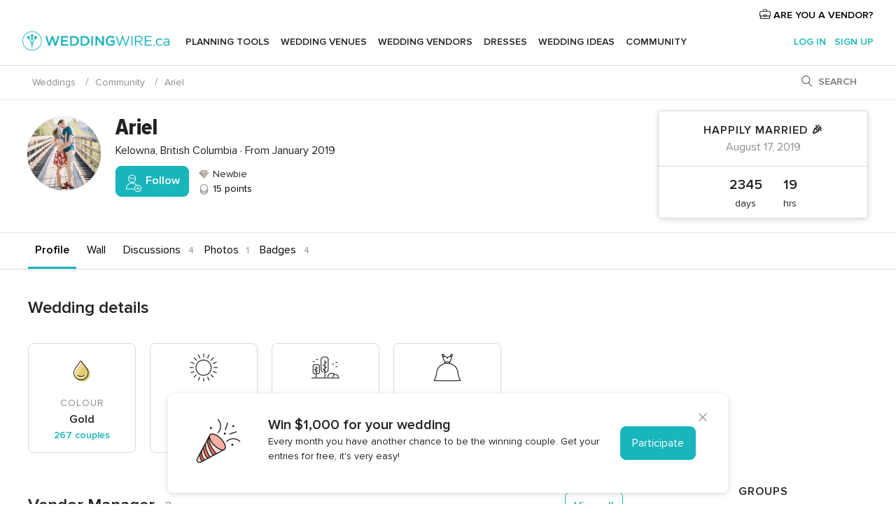

--- FILE ---
content_type: text/html; charset=utf-8
request_url: https://www.google.com/recaptcha/api2/aframe
body_size: 185
content:
<!DOCTYPE HTML><html><head><meta http-equiv="content-type" content="text/html; charset=UTF-8"></head><body><script nonce="jW4sCnh4sQyHSOsEaCm2Hw">/** Anti-fraud and anti-abuse applications only. See google.com/recaptcha */ try{var clients={'sodar':'https://pagead2.googlesyndication.com/pagead/sodar?'};window.addEventListener("message",function(a){try{if(a.source===window.parent){var b=JSON.parse(a.data);var c=clients[b['id']];if(c){var d=document.createElement('img');d.src=c+b['params']+'&rc='+(localStorage.getItem("rc::a")?sessionStorage.getItem("rc::b"):"");window.document.body.appendChild(d);sessionStorage.setItem("rc::e",parseInt(sessionStorage.getItem("rc::e")||0)+1);localStorage.setItem("rc::h",'1768751696380');}}}catch(b){}});window.parent.postMessage("_grecaptcha_ready", "*");}catch(b){}</script></body></html>

--- FILE ---
content_type: text/css;charset=utf-8
request_url: https://www.weddingwire.ca/css/css-symfnw-CA1067142-1-20260115-016_www_m_-phoenix/sprite_set_season,phoenix/sprite_set_style,phoenix/sprite_set_wedding_color,phoenix/sprite_set_tools_vendors,migrate/migrate,phoenix/community,phoenix/sprite_set_community_rank,phoenix/sprite_set_community_group.css
body_size: 39180
content:
.icon-season:before{content:'';display:inline-block;vertical-align:middle;background-image:url(/build/img/icon-sets/icon-set-season-s3d15c403a7.png?v=symfnw-CA1067142-1-20260115-016_www_m_);background-repeat:no-repeat;margin-top:-1px;-webkit-print-color-adjust:exact}.icon-season-autumn:before{background-position:0 0;height:40px;width:40px}.icon-season-spring:before{background-position:0 -40px;height:40px;width:40px}.icon-season-summer:before{background-position:0 -80px;height:40px;width:40px}.icon-season-winter:before{background-position:0 -120px;height:40px;width:40px}@media (min-resolution:2dppx),(min-device-pixel-ratio:2),(-o-min-device-pixel-ratio:2 / 1),(-webkit-min-device-pixel-ratio:2){.icon-season:before{background-image:url(/build/img/icon-sets/icon-set-season@2x-s598bf13ff4.png?v=symfnw-CA1067142-1-20260115-016_www_m_);background-repeat:no-repeat}.icon-season-autumn:before{background-size:40px auto;background-position:0 0}.icon-season-spring:before{background-size:40px auto;background-position:0 -40px}.icon-season-summer:before{background-size:40px auto;background-position:0 -80px}.icon-season-winter:before{background-size:40px auto;background-position:0 -120px}}.icon-style:before{content:'';display:inline-block;vertical-align:middle;background-image:url(/build/img/icon-sets/locale/ww/icon-set-style-s15106ba593.png?v=symfnw-CA1067142-1-20260115-016_www_m_);background-repeat:no-repeat;margin-top:-1px;-webkit-print-color-adjust:exact}.icon-style-beach:before{background-position:0 -192px;height:40px;width:40px}.icon-style-beachy:before{background-position:0 -352px;height:40px;width:40px}.icon-style-boho:before{background-position:0 -72px;height:40px;width:40px}.icon-style-casual:before{background-position:0 -112px;height:40px;width:40px}.icon-style-classic:before{background-position:0 -152px;height:40px;width:40px}.icon-style-contest:before{background-position:0 0;height:32px;width:32px}.icon-style-country:before{background-position:0 -232px;height:40px;width:40px}.icon-style-elegant:before{background-position:0 -272px;height:40px;width:40px}.icon-style-formal:before{background-position:0 -312px;height:40px;width:40px}.icon-style-glam:before{background-position:0 -32px;height:40px;width:40px}.icon-style-industrial:before{background-position:0 -392px;height:40px;width:40px}.icon-style-modern:before{background-position:0 -432px;height:40px;width:40px}.icon-style-night:before{background-position:0 -472px;height:40px;width:40px}.icon-style-open:before{background-position:0 -512px;height:40px;width:40px}.icon-style-park:before{background-position:0 -552px;height:40px;width:40px}.icon-style-romantic:before{background-position:0 -592px;height:40px;width:40px}.icon-style-rustic:before{background-position:0 -632px;height:40px;width:40px}.icon-style-vintage:before{background-position:0 -672px;height:40px;width:40px}.icon-style-wood:before{background-position:0 -712px;height:40px;width:40px}@media (min-resolution:2dppx),(min-device-pixel-ratio:2),(-o-min-device-pixel-ratio:2 / 1),(-webkit-min-device-pixel-ratio:2){.icon-style:before{background-image:url(/build/img/icon-sets/locale/ww/icon-set-style@2x-sae0ea8a985.png?v=symfnw-CA1067142-1-20260115-016_www_m_);background-repeat:no-repeat}.icon-style-beach:before{background-size:40px auto;background-position:0 -192px}.icon-style-beachy:before{background-size:40px auto;background-position:0 -352px}.icon-style-boho:before{background-size:40px auto;background-position:0 -72px}.icon-style-casual:before{background-size:40px auto;background-position:0 -112px}.icon-style-classic:before{background-size:40px auto;background-position:0 -152px}.icon-style-contest:before{background-size:40px auto;background-position:0 0}.icon-style-country:before{background-size:40px auto;background-position:0 -232px}.icon-style-elegant:before{background-size:40px auto;background-position:0 -272px}.icon-style-formal:before{background-size:40px auto;background-position:0 -312px}.icon-style-glam:before{background-size:40px auto;background-position:0 -32px}.icon-style-industrial:before{background-size:40px auto;background-position:0 -392px}.icon-style-modern:before{background-size:40px auto;background-position:0 -432px}.icon-style-night:before{background-size:40px auto;background-position:0 -472px}.icon-style-open:before{background-size:40px auto;background-position:0 -512px}.icon-style-park:before{background-size:40px auto;background-position:0 -552px}.icon-style-romantic:before{background-size:40px auto;background-position:0 -592px}.icon-style-rustic:before{background-size:40px auto;background-position:0 -632px}.icon-style-vintage:before{background-size:40px auto;background-position:0 -672px}.icon-style-wood:before{background-size:40px auto;background-position:0 -712px}}.icon-wedding-color:before{content:'';display:inline-block;vertical-align:middle;background-image:url(/build/img/icon-sets/icon-set-wedding-color-s958cd119af.png?v=symfnw-CA1067142-1-20260115-016_www_m_);background-repeat:no-repeat;margin-top:-1px;-webkit-print-color-adjust:exact}.icon-wedding-color-beige:before{background-position:0 0;height:30px;width:30px}.icon-wedding-color-black:before{background-position:0 -30px;height:30px;width:30px}.icon-wedding-color-blackwhite:before{background-position:0 -60px;height:30px;width:30px}.icon-wedding-color-blue:before{background-position:0 -90px;height:30px;width:30px}.icon-wedding-color-blush:before{background-position:0 -120px;height:30px;width:30px}.icon-wedding-color-brown:before{background-position:0 -150px;height:30px;width:30px}.icon-wedding-color-bw:before{background-position:0 -180px;height:30px;width:30px}.icon-wedding-color-champagne:before{background-position:0 -210px;height:30px;width:30px}.icon-wedding-color-fuchsia:before{background-position:0 -240px;height:30px;width:30px}.icon-wedding-color-garnet:before{background-position:0 -270px;height:30px;width:30px}.icon-wedding-color-golden:before{background-position:0 -300px;height:30px;width:30px}.icon-wedding-color-green:before{background-position:0 -330px;height:30px;width:30px}.icon-wedding-color-grey:before{background-position:0 -360px;height:30px;width:30px}.icon-wedding-color-ivory:before{background-position:0 -390px;height:30px;width:30px}.icon-wedding-color-orange:before{background-position:0 -420px;height:30px;width:30px}.icon-wedding-color-pink:before{background-position:0 -450px;height:30px;width:30px}.icon-wedding-color-purple:before{background-position:0 -480px;height:30px;width:30px}.icon-wedding-color-red:before{background-position:0 -510px;height:30px;width:30px}.icon-wedding-color-silver:before{background-position:0 -540px;height:30px;width:30px}.icon-wedding-color-white:before{background-position:0 -570px;height:30px;width:30px}.icon-wedding-color-yellow:before{background-position:0 -600px;height:30px;width:30px}@media (min-resolution:2dppx),(min-device-pixel-ratio:2),(-o-min-device-pixel-ratio:2 / 1),(-webkit-min-device-pixel-ratio:2){.icon-wedding-color:before{background-image:url(/build/img/icon-sets/icon-set-wedding-color@2x-sb462ac227e.png?v=symfnw-CA1067142-1-20260115-016_www_m_);background-repeat:no-repeat}.icon-wedding-color-beige:before{background-size:30px auto;background-position:0 0}.icon-wedding-color-black:before{background-size:30px auto;background-position:0 -30px}.icon-wedding-color-blackwhite:before{background-size:30px auto;background-position:0 -60px}.icon-wedding-color-blue:before{background-size:30px auto;background-position:0 -90px}.icon-wedding-color-blush:before{background-size:30px auto;background-position:0 -120px}.icon-wedding-color-brown:before{background-size:30px auto;background-position:0 -150px}.icon-wedding-color-bw:before{background-size:30px auto;background-position:0 -180px}.icon-wedding-color-champagne:before{background-size:30px auto;background-position:0 -210px}.icon-wedding-color-fuchsia:before{background-size:30px auto;background-position:0 -240px}.icon-wedding-color-garnet:before{background-size:30px auto;background-position:0 -270px}.icon-wedding-color-golden:before{background-size:30px auto;background-position:0 -300px}.icon-wedding-color-green:before{background-size:30px auto;background-position:0 -330px}.icon-wedding-color-grey:before{background-size:30px auto;background-position:0 -360px}.icon-wedding-color-ivory:before{background-size:30px auto;background-position:0 -390px}.icon-wedding-color-orange:before{background-size:30px auto;background-position:0 -420px}.icon-wedding-color-pink:before{background-size:30px auto;background-position:0 -450px}.icon-wedding-color-purple:before{background-size:30px auto;background-position:0 -480px}.icon-wedding-color-red:before{background-size:30px auto;background-position:0 -510px}.icon-wedding-color-silver:before{background-size:30px auto;background-position:0 -540px}.icon-wedding-color-white:before{background-size:30px auto;background-position:0 -570px}.icon-wedding-color-yellow:before{background-size:30px auto;background-position:0 -600px}}.icon-tools-vendors:before{content:'';display:inline-block;vertical-align:middle;background-image:url(/build/img/icon-sets/icon-set-tools-vendors-sec711ea0fc.png?v=symfnw-CA1067142-1-20260115-016_www_m_);background-repeat:no-repeat;margin-top:-1px;-webkit-print-color-adjust:exact}.icon-tools-vendors-1:before{background-position:0 0;height:45px;width:45px}.icon-tools-vendors-10:before{background-position:0 -45px;height:45px;width:45px}.icon-tools-vendors-11:before{background-position:0 -90px;height:45px;width:45px}.icon-tools-vendors-12:before{background-position:0 -135px;height:45px;width:45px}.icon-tools-vendors-13:before{background-position:0 -180px;height:45px;width:45px}.icon-tools-vendors-14:before{background-position:0 -225px;height:45px;width:45px}.icon-tools-vendors-15:before{background-position:0 -270px;height:45px;width:45px}.icon-tools-vendors-16:before{background-position:0 -315px;height:45px;width:45px}.icon-tools-vendors-19:before{background-position:0 -360px;height:45px;width:45px}.icon-tools-vendors-2:before{background-position:0 -405px;height:45px;width:45px}.icon-tools-vendors-20:before{background-position:0 -450px;height:45px;width:45px}.icon-tools-vendors-21:before{background-position:0 -495px;height:45px;width:45px}.icon-tools-vendors-3:before{background-position:0 -540px;height:45px;width:45px}.icon-tools-vendors-4:before{background-position:0 -585px;height:45px;width:45px}.icon-tools-vendors-5:before{background-position:0 -630px;height:45px;width:45px}.icon-tools-vendors-6:before{background-position:0 -675px;height:45px;width:45px}.icon-tools-vendors-7:before{background-position:0 -720px;height:45px;width:45px}.icon-tools-vendors-9:before{background-position:0 -765px;height:45px;width:45px}@media (min-resolution:2dppx),(min-device-pixel-ratio:2),(-o-min-device-pixel-ratio:2 / 1),(-webkit-min-device-pixel-ratio:2){.icon-tools-vendors:before{background-image:url(/build/img/icon-sets/icon-set-tools-vendors@2x-sdefcd122d8.png?v=symfnw-CA1067142-1-20260115-016_www_m_);background-repeat:no-repeat}.icon-tools-vendors-1:before{background-size:45px auto;background-position:0 0}.icon-tools-vendors-10:before{background-size:45px auto;background-position:0 -45px}.icon-tools-vendors-11:before{background-size:45px auto;background-position:0 -90px}.icon-tools-vendors-12:before{background-size:45px auto;background-position:0 -135px}.icon-tools-vendors-13:before{background-size:45px auto;background-position:0 -180px}.icon-tools-vendors-14:before{background-size:45px auto;background-position:0 -225px}.icon-tools-vendors-15:before{background-size:45px auto;background-position:0 -270px}.icon-tools-vendors-16:before{background-size:45px auto;background-position:0 -315px}.icon-tools-vendors-19:before{background-size:45px auto;background-position:0 -360px}.icon-tools-vendors-2:before{background-size:45px auto;background-position:0 -405px}.icon-tools-vendors-20:before{background-size:45px auto;background-position:0 -450px}.icon-tools-vendors-21:before{background-size:45px auto;background-position:0 -495px}.icon-tools-vendors-3:before{background-size:45px auto;background-position:0 -540px}.icon-tools-vendors-4:before{background-size:45px auto;background-position:0 -585px}.icon-tools-vendors-5:before{background-size:45px auto;background-position:0 -630px}.icon-tools-vendors-6:before{background-size:45px auto;background-position:0 -675px}.icon-tools-vendors-7:before{background-size:45px auto;background-position:0 -720px}.icon-tools-vendors-9:before{background-size:45px auto;background-position:0 -765px}}@keyframes showModal{from{opacity:0;transform:translate3d(0,50%,0)}to{opacity:1;transform:translate3d(0,0,0)}}@keyframes showBackdrop{from{opacity:0}to{opacity:1}}.layoutHeader .menu-bottom-wrapper,.layoutHeader .menu-top-wrapper,.layoutHeader .menu-wrapper{max-width:1360px;box-sizing:border-box}.layoutHeader .menu-bottom-wrapper,.layoutHeader .menu-top-wrapper{padding:0 2rem}.layoutHeader .menu-wrapper{padding:0 2rem 10px}@media (min-width:1024px){.layoutHeader .nav-main-item{padding:0 3px}}@media (max-width:1199px){.layoutHeader .nav-main-link{font-size:14px}.layoutHeader .nav-main-item.nav-tabBrides,.layoutHeader .nav-main-item.nav-tabCommunity,.layoutHeader .nav-main-item.nav-tabGrooms{display:none!important}}@media (min-width:1300px){.layoutHeader .nav-main-item{padding:0 7px}}.menu{background-color:#fff;position:relative;border-bottom:1px solid #efefef}.menu-bottom-wrapper,.menu-top-wrapper,.menu-wrapper{max-width:1200px;min-width:950px;margin:0 auto;display:block}.menu-bottom-wrapper,.menu-top-wrapper{padding:0 15px}.menu-wrapper{padding:0 15px 10px}.menu-wrapper.testAB{padding:0}.menu-wrapper-adwords{padding-top:20px}.menu-top{min-height:35px;background:#fff;text-align:center}.menu-top.testAB{min-height:71px;display:-webkit-box;display:-webkit-flex;display:-ms-flexbox;display:flex;-webkit-box-align:center;-webkit-align-items:center;-ms-flex-align:center;align-items:center;-webkit-box-pack:space-between;-webkit-justify-content:space-between;-ms-flex-pack:space-between;justify-content:space-between;border-bottom:1px solid #efefef}.menu-top-wrapper{padding:0 15px;overflow:hidden}.menu-top-wrapper.testAB{width:100%;overflow:visible}.menu-top-wrapper--height{min-height:30px}.menu-top-wrapper--height{min-height:30px}.menu-top-content.testAB{display:flex;justify-content:space-between;align-items:center}.menu-top-title{font-size:12px;font-weight:400;color:#9f9f9f;display:inline-block;line-height:40px;left:0;text-align:center;height:28px}.menu-top-title.testAB{margin-left:auto;line-height:30px}.menu-top-access{text-transform:uppercase;letter-spacing:1px;font-family:ProximaNova,Helvetica,Arial,sans-serif;font-weight:600;font-size:12px;margin-top:10px;color:#404040;float:right}.menu-top-access.testAB{position:relative;font-size:14px;line-height:21px;color:#6c6c6c;font-weight:400;text-transform:none;letter-spacing:normal;margin-top:0;padding-right:16px}.menu-top-access.testAB::after{content:"";position:absolute;top:50%;right:0;width:1px;height:15px;transform:translateY(-50%);background-color:#d9d9d9}.menu-top-access:hover{color:#19b5bc}.menu-top-access--white{color:#fff}.menu-top-access--white:hover{color:#fff}.menu-top .svgIcon__briefcase,.menu-top .svgIcon__business{width:16px;height:16px;position:relative;margin-right:3px;top:2px}.menu-top .svgIcon__briefcase svg{stroke:#222}.menu-top .svgIcon__business svg{stroke:#6c6c6c}.menu-top .login-empresa{position:relative;margin-left:auto;padding-left:20px}.menu-top .login-user{margin-left:9px;position:relative}.menu-top .login-user.testAB{z-index:520}.menu-top .login-user .header-join-link{text-transform:none;line-height:21px}.menu-top .login-user .header-joined{display:flex;align-items:center;vertical-align:middle}.menu-top .login-user .header-joined>a{line-height:0}.main-logo{display:inline-block}.main-logo.testAB{display:-webkit-box;display:-webkit-flex;display:-ms-flexbox;display:flex;-webkit-box-pack:flex-start;-webkit-justify-content:flex-start;-ms-flex-pack:flex-start;justify-content:flex-start}.main-logo a{display:inline-block;height:50px}.main-logo a.testAB{display:-webkit-box;display:-webkit-flex;display:-ms-flexbox;display:flex;-webkit-box-align:center;-webkit-align-items:center;-ms-flex-align:center;align-items:center}.header-join{line-height:23.8px;float:right}.header-join-link{font-size:14px;line-height:21px;display:inline-block;vertical-align:middle;color:#19b5bc;font-family:ProximaNova,Helvetica,Arial,sans-serif;font-weight:600;text-transform:uppercase;padding:0 7px;line-height:50px}.header-join-link:last-child{padding-right:0}.header-join-link--white{color:#fff}.header-joined{margin-top:2px;line-height:23.8px;float:right;position:relative;user-select:none}.header-joined-avatar,.header-joined-bars,.header-joined-container,.header-joined-inbox{display:inline-block;vertical-align:middle}.header-joined-container{position:relative}.header-joined-avatar{text-align:center}.header-joined-avatar a{display:block}.header-joined-avatar img{width:47px;height:47px}.header-joined__avatarRecom{margin-right:7px;text-align:center;margin-top:-10px;width:22px;height:22px;vertical-align:initial}.header-joined__avatarRecom .avatar-thumb{border:none;margin:0 0 1px}.header-joined__avatarRecom a{display:block}.header-joined__avatarRecom img{width:100%;height:100%}.header-joined__avatarRecom .avatar-alias{min-width:25px;margin-bottom:-7px}.header-joined__toggle{display:inline-block;vertical-align:middle;cursor:pointer;user-select:none}.header-joined-inbox{display:inline-block;vertical-align:middle;margin:0 25px 0 0;position:relative}.header-joined .size-avatar{font-size:15px;line-height:24.27050985px;width:35px}.header-joined .svgIcon__envelope{width:22px;height:22px}.header-joined .svgIcon__angleDown{width:14px;height:14px;position:relative;top:-1px;pointer-events:none;margin-left:10px}.header-joined .svgIcon__angleDown svg{fill:#222}@media only screen and (max-width:1160px){.header-joined-inbox{margin:7px 20px 0 0}}.newVendorsRecom{position:absolute;font-size:8px;color:#f5a71f;right:5px;top:3px;text-transform:uppercase}.newMessageAlert{display:-webkit-box;display:-webkit-flex;display:-ms-flexbox;display:flex;align-items:center;border-radius:3px;background-color:#fff9f4;border:1px solid #d9d9d9;padding:15px;box-shadow:0 2px 10px rgba(0,0,0,.15);z-index:100}.newMessageAlert__avatar{position:relative;margin-right:20px;flex:1 0 auto}.newMessageAlert__avatar--vendor{width:56px}.newMessageAlert__avatar--vendor .counter{top:-3px}.newMessageAlert__avatar--user{width:56px}.newMessageAlert__avatar--user .counter{top:-4px;right:-3px}.newMessageAlert__avatar--alias{margin-right:15px}.newMessageAlert__avatar--alias .counter{right:-3px}.newMessageAlert__image{border-radius:3px;margin-top:5px;max-width:100%}.newMessageAlert__title{font-weight:400}.newMessageAlert__content{width:250px}.newMessageAlert__content p{margin-bottom:0}.newMessageAlert__content a{color:#444;white-space:nowrap}.newMessageAlert__content .link{color:#19b5bc}#nav-main{display:inline-block;vertical-align:middle;position:relative;z-index:500}#nav-main.testAB .nav-main{padding-left:0}#nav-main.testAB .nav-main-link::after{top:48px}.nav-main{margin:0;display:inline-block;cursor:default;padding-left:10px}.nav-main-item{display:inline-block;padding:0 7px;margin:0;list-style:none}.nav-main-item:first-child{padding-left:0}.nav-main-link{font-size:14px;color:#222;font-weight:600;line-height:50px;letter-spacing:.2px;text-transform:uppercase;text-decoration:none;display:block;position:relative}.nav-main-link:hover{color:#19b5bc}.nav-main-link:after{content:"";position:absolute;left:50%;-webkit-transform:translateX(-50%);transform:translateX(-50%);background:#19b5bc;height:2px;width:0;top:59px;display:block;transition:.15s cubic-bezier(.18,.89,.32,1.28) width}.nav-main-link:before{content:"";width:100%;height:0;position:absolute;top:-29px}.nav-main-link.active:after{width:100%}.nav-main-link.active:before{height:100%}.nav-main.testAB .nav-main-item{padding:0 16px}.logged-box-main-menu{position:relative;float:right}.empLoggedBox{float:right;display:inline-block;vertical-align:middle;position:relative;user-select:none}.empLoggedBox__logo{display:inline-block;vertical-align:middle;max-width:40px;width:40px;height:40px;overflow:hidden;border:1px solid #d9d9d9;border-radius:100%}.empLoggedBox__logo img{height:40px;position:relative;left:50%;transform:translateX(-50%)}.empLoggedBox__arrow{font-size:14px;line-height:21px;display:inline-block;vertical-align:sub;font-weight:400;color:#222;margin-left:8px;max-width:100px;display:inline-block;position:relative;cursor:pointer;white-space:nowrap;overflow:hidden;text-overflow:ellipsis}.empLoggedBox__arrow~i{cursor:pointer}.empLoggedBox__arrow--white{color:#fff}.empLoggedBox .svgIcon__envelope{width:22px;height:22px;position:relative;vertical-align:middle}.empLoggedBox .svgIcon__envelope svg{fill:#222}.empLoggedBox .svgIcon__angleDown{width:14px;height:14px;vertical-align:middle;position:relative;top:-1px;cursor:pointer;margin-left:10px}.empLoggedBox .svgIcon__angleDown svg{fill:#222}.empLoggedBox--darkBackground .svgIcon__angleDown svg,.empLoggedBox--darkBackground .svgIcon__envelope svg{fill:#fff}.empLoggedDropdown{border:1px solid #d9d9d9;border-radius:8px;top:50px;right:0;width:300px;box-shadow:0 5px 9px 4px rgba(0,0,0,.07);background:#fff;position:absolute;text-align:left;overflow:hidden;z-index:9999}.empLoggedDropdown__header{padding:10px 20px;background-color:#f8f8f8;text-align:center}.empLoggedDropdown__logout{font-size:14px;line-height:21px;color:#6c6c6c;display:block;text-align:right}.empLoggedDropdown__multi{display:inline-block;border:1px solid #d9d9d9;margin:10px 0;position:relative;width:100%;padding:4px 10px;box-sizing:border-box;border-radius:4px}.empLoggedDropdown__multiIcon{top:4px;right:10px;position:absolute;pointer-events:none}.empLoggedDropdown__name{font-size:18px;line-height:28px;font-weight:600;display:block;cursor:pointer;margin-bottom:5px}.empLoggedDropdown__name:focus{outline:0}.empLoggedDropdown__name--select:hover{color:#222}.empLoggedDropdown__category{font-size:14px;line-height:21px;color:#6c6c6c;display:block}.empLoggedDropdown__action{font-size:14px;line-height:21px;color:#6c6c6c;margin-right:15px;display:block}.empLoggedDropdown__action:hover{color:#19b5bc}.empLoggedDropdown__action--inline{display:inline-block}.empLoggedDropdown__content{padding:20px 20px 5px;text-align:center}.empLoggedDropdown__item{margin-bottom:15px}.empLoggedDropdown__item a{font-size:14px;line-height:21px;color:#222;display:block}.empLoggedDropdown__item a:hover{color:#19b5bc}.empLoggedDropdown__icon{height:30px;display:inline-block;position:relative}.empLoggedDropdown__counter{background:#19b5bc;border-radius:10px;min-width:11px;padding:10px 4px 9px;font-size:11px;line-height:0;color:#fff;top:-5px;left:65%;text-align:center;position:absolute}.empLoggedDropdown__premium{border-top:1px solid #d9d9d9;padding:15px;text-align:center}.empLoggedDropdown__premium a{color:#222}.empLoggedDropdown__premium span{text-transform:uppercase;letter-spacing:1px;font-weight:600;color:#f89b16;display:block}.empLoggedDropdown__contact{border-top:1px solid #d9d9d9;padding:10px 20px;text-align:center}.empLoggedDropdown__contact i{margin-bottom:10px;display:inline-block}.empLoggedDropdown__contact p{font-size:14px;line-height:21px;margin:0}.empLoggedDropdown__contact strong{display:block}.cookies-msg{font-size:12px;line-height:19.41640788px;padding:10px;border-bottom:1px solid #d9d9d9;background:rgba(255,255,255,.95);text-align:center;position:relative;z-index:10}@media only screen and (max-width:1200px){.header-join-link,.nav-main-link{font-size:13px}}@media only screen and (max-width:1130px){.nav-main-item.nav-tabBrides,.nav-main-item.nav-tabGrooms{display:none!important}}@media only screen and (max-width:1024px){.empLoggedBox{padding-left:0}}.layoutNavMenuTabMyWedding{display:flex;flex-direction:row}.layoutNavMenuTabMyWedding__title{font-size:18px;line-height:28px;color:#222;font-weight:600;text-decoration:none;display:inline-block;margin-bottom:1rem}.layoutNavMenuTabMyWeddingList{flex-grow:1;margin-bottom:1rem}.layoutNavMenuTabMyWeddingList__item a{display:flex;align-items:center;padding:.75rem 0}.layoutNavMenuTabMyWeddingList__item--viewAll{display:none}.layoutNavMenuTabMyWeddingList__content{display:grid;grid-area:list;grid-template-columns:repeat(3,1fr);grid-column-gap:1rem;grid-row-gap:.5rem}.layoutNavMenuTabMyWeddingList__contentSmall{grid-template-columns:repeat(2,1fr)}.layoutNavMenuTabMyWeddingList__itemIcon{display:inline-block;width:28px;height:28px;margin-right:15px}.layoutNavMenuTabMyWeddingBanners{display:flex;flex-direction:column;flex-shrink:0;padding-top:1.5rem}.layoutNavMenuTabMyWeddingPersonalize{flex-grow:1;padding-left:1.5rem;border-left:1px solid #d9d9d9;margin-bottom:1rem;padding-top:0}.layoutNavMenuTabMyWeddingPersonalize__title{font-size:18px;line-height:28px;color:#222;font-weight:600;text-decoration:none;display:inline-block;margin-bottom:1rem}.layoutNavMenuTabMyWeddingPersonalize__item a{font-size:14px;line-height:21px}.layoutNavMenuTabMyWeddingPersonalize__content{display:grid;grid-area:list;grid-template-columns:1fr;grid-column-gap:1rem;grid-row-gap:.5rem}@media screen and (min-width:1200px){.layoutNavMenuTabMyWeddingPersonalize__content{grid-template-columns:repeat(2,1fr)}}.layoutNavMenuTabVenues{display:flex}.layoutNavMenuTabVenues__title{font-size:18px;line-height:28px;color:#222;font-weight:600;text-decoration:none;display:inline-block;margin-bottom:20px}.layoutNavMenuTabVenues__subtitle{text-transform:uppercase;letter-spacing:1px;font-weight:600;font-size:.9rem;display:flex;align-items:center;margin-bottom:20px}.layoutNavMenuTabVenues__categories{flex:1 0 auto}.layoutNavMenuTabVenues .layoutNavMenuBannerBox{align-self:flex-end}@media (min-width:1024px) and (max-width:1199px){.layoutNavMenuTabVenues .layoutNavMenuBannerBox{max-width:270px}.layoutNavMenuTabVenues .layoutNavMenuBannerBox__icon{display:none}}.layoutNavMenuTabVenuesList{margin-bottom:20px}.layoutNavMenuTabVenuesListBig{border-right:0}.layoutNavMenuTabVenuesList__content{grid-area:list;display:grid;grid-template-rows:auto;grid-auto-flow:row;grid-template-columns:repeat(2,1fr)}.layoutNavMenuTabVenuesList__contentBig{grid-template-columns:repeat(4,1fr)}.layoutNavMenuTabVenuesList__item{display:flex;align-items:center}.layoutNavMenuTabVenuesList__item a{padding:.5rem 1rem .5rem 0}.layoutNavMenuTabVenuesList__item--highlight a{font-weight:600}.layoutNavMenuTabVenuesList__item--viewAll{display:none}.layoutNavMenuTabVenuesList__image{margin-right:10px;vertical-align:middle}.layoutNavMenuTabVenuesListPremium{padding-left:1.5rem;flex:0 2 auto;margin-bottom:20px;border-left:1px solid #d9d9d9}.layoutNavMenuTabVenuesListPremium__subtitle{text-transform:uppercase;letter-spacing:1px;font-weight:600;font-size:.9rem;display:flex;align-items:center;margin-bottom:10px;line-height:27px}.layoutNavMenuTabVenuesListPremium__content{grid-area:list;display:grid;grid-template-columns:repeat(2,1fr);grid-row-gap:.8rem}.layoutNavMenuTabVenuesListPremium__item{display:flex;align-items:center;padding:6px 0}.layoutNavMenuTabVenuesListPremium__link{display:grid;grid-template-columns:auto 1fr;padding-right:.75rem;align-items:center}@media screen and (min-width:1200px){.layoutNavMenuTabVenuesListPremium__link{padding-right:1.5rem}}.layoutNavMenuTabVenuesListPremium__image{width:32px;height:32px;margin-right:13px;vertical-align:middle;border-radius:.5rem}.layoutNavMenuTabVenuesBanners{display:flex;flex-direction:column;flex:0 2 auto;padding-top:20px}.layoutNavMenuTabVenuesBanners .layoutNavMenuBannerBox{width:100%;display:flex;justify-content:space-between}.layoutNavMenuTabVendors{display:flex;flex-direction:row}.layoutNavMenuTabVendors__content{width:100%;display:flex;flex-wrap:wrap}.layoutNavMenuTabVendors__title{font-size:18px;line-height:28px;color:#222;font-weight:600;text-decoration:none;display:inline-block;margin-bottom:10px}.layoutNavMenuTabVendors__subtitle{text-transform:uppercase;letter-spacing:1px;font-weight:600;font-size:.9rem;display:flex;align-items:center;margin-bottom:1rem}@media (max-width:1199px){.layoutNavMenuTabVendors__content{width:50%}.layoutNavMenuTabVendors__contentBig{width:100%}}.layoutNavMenuTabVendorsList{margin-bottom:25px;flex:1 0 50%}.layoutNavMenuTabVendorsList__content{display:grid;grid-area:list;grid-template-columns:repeat(auto-fill,minmax(16rem,auto));grid-row-gap:.8rem}.layoutNavMenuTabVendorsList__item{display:flex;align-items:center;justify-content:flex-start;padding:8px 0}.layoutNavMenuTabVendorsList__item--viewAll{display:none}.layoutNavMenuTabVendorsList__itemIcon{display:inline-block;width:28px;height:28px;margin-right:15px}@media (max-width:1199px){.layoutNavMenuTabVendorsList__content{grid-template-columns:repeat(2,1fr)}.layoutNavMenuTabVendorsList__contentBig{grid-template-columns:repeat(3,1fr)}}.layoutNavMenuTabVendorsListOthers__subtitle{display:none}.layoutNavMenuTabVendorsListOthers__container{display:flex;flex-wrap:wrap;flex-direction:row;margin-bottom:0}.layoutNavMenuTabVendorsListOthers__subtitle{text-transform:uppercase;letter-spacing:1px;font-weight:600;font-size:.9rem;display:flex;align-items:center;margin-bottom:1rem}.layoutNavMenuTabVendorsListOthers__item{margin:0 20px 10px 0}.layoutNavMenuTabVendorsListOthers__deals{margin:0 0 10px}.layoutNavMenuTabVendorsListOthers__deals a{font-weight:600}.layoutNavMenuTabVendorsBanners{flex-shrink:0;padding-top:20px;margin-bottom:0}.layoutNavMenuTabVendorsBanners .layoutNavMenuBannerBox{width:100%;display:flex;justify-content:space-between}@media (max-width:1199px){.layoutNavMenuTabVendorsBanners{display:none}.layoutNavMenuTabVendorsBanners.visible{display:block}.layoutNavMenuTabVendorsBanners.hasPremium{display:block;max-width:222px}.layoutNavMenuTabVendorsBanners.hasPremium .layoutNavMenuBannerBox__content{margin-right:0}.layoutNavMenuTabVendorsBanners.hasPremium .layoutNavMenuBannerBox__icon{display:none}}.layoutNavMenuTabVendorsOtherTabs{display:none;width:50%}.layoutNavMenuTabVendorsOtherTabs__subtitle{font-size:18px;line-height:28px;font-weight:600;display:flex;align-items:center;margin-bottom:12px}@media (max-width:1199px){.layoutNavMenuTabVendorsOtherTabs{display:flex;justify-content:space-around}}@media (min-width:1024px){.layoutNavMenuTabVendorsOtherTabs:lang(en-CA){display:flex;justify-content:space-around}}.layoutNavMenuTabVendorsOtherTabsList__item{padding-bottom:.5rem}.layoutNavMenuTabVendorsOtherTabsList__item--deals a{font-weight:600}.layoutNavMenuTabVendorsPremium{display:block;padding-left:1.5rem;border-left:1px solid #d9d9d9;margin-bottom:2.5rem;flex:1 1 15%}.layoutNavMenuTabVendorsPremium__subtitle{text-transform:uppercase;letter-spacing:1px;font-weight:600;font-size:.9rem;display:flex;align-items:center;margin-bottom:10px;line-height:27px}.layoutNavMenuTabVendorsPremium__content{display:grid;grid-template-columns:1fr;grid-row-gap:.8rem}.layoutNavMenuTabVendorsPremium__item{display:flex;align-items:center;padding:6px 0}.layoutNavMenuTabVendorsPremium__link{display:flex;align-items:center;cursor:pointer}.layoutNavMenuTabVendorsPremium__image{width:32px;height:32px;margin-right:13px;vertical-align:middle;border-radius:8px}.layoutNavMenuTabBridesGrooms{display:flex;flex-direction:row}.layoutNavMenuTabBridesGrooms__title{font-size:18px;line-height:28px;color:#222;font-weight:600;text-decoration:none;display:inline-block;margin-bottom:.5rem}.layoutNavMenuTabBridesGroomsList{margin-bottom:.5rem;flex:1 0 auto}.layoutNavMenuTabBridesGroomsList__content{display:grid;grid-template-rows:repeat(3,1fr);grid-auto-flow:column;grid-column-gap:1rem;margin-right:1rem}.layoutNavMenuTabBridesGroomsList__item{display:flex;align-items:center}.layoutNavMenuTabBridesGroomsList__item a{display:block;width:100%;padding:.5rem 0}.layoutNavMenuTabBridesGroomsList__item--highlight a{font-weight:600}.layoutNavMenuTabBridesGroomsList__item--viewAll{display:none}.layoutNavMenuTabBridesGroomsBanner{padding-top:1.5rem}.layoutNavMenuTabDresses{display:flex;flex-direction:row}.layoutNavMenuTabDresses__title{font-size:18px;line-height:28px;color:#222;font-weight:600;text-decoration:none;display:inline-block;margin-bottom:20px}.layoutNavMenuTabDresses__subtitle{text-transform:uppercase;letter-spacing:1px;font-weight:600;font-size:.9rem;display:flex;align-items:center;margin-bottom:20px}.layoutNavMenuTabDressesList{flex-grow:1;margin-bottom:20px;width:40%}.layoutNavMenuTabDressesList__content{display:grid;grid-template-rows:repeat(4,1fr);grid-auto-flow:column;grid-row-gap:1.5rem}.layoutNavMenuTabDressesList__item a{display:flex;align-items:center}.layoutNavMenuTabDressesList__item--viewAll{display:none}.layoutNavMenuTabDressesList__itemIcon{display:none}@media (min-width:1200px){.layoutNavMenuTabDressesList{width:50%}.layoutNavMenuTabDressesList__itemIcon{display:inline-block;width:31px;height:31px;margin-right:15px}}.layoutNavMenuTabDressesFeatured{margin-left:1.8rem;width:60%;display:block}.layoutNavMenuTabDressesFeatured__content{display:grid;grid-template-columns:repeat(5,minmax(0,1fr));grid-column-gap:1.3rem}@media (max-width:1024px){.layoutNavMenuTabDressesFeatured{margin-left:1rem;width:70%}}@media (min-width:1200px){.layoutNavMenuTabDressesFeatured{width:50%;border-left:1px solid #d9d9d9;padding-left:1.8rem}}.layoutNavMenuTabDressesFeaturedItem img{height:150px;width:100%;object-fit:cover;border-radius:.5rem}.layoutNavMenuTabDressesFeaturedItem__name{font-weight:600;text-align:center;font-size:.9rem}.layoutNavMenuTabArticles{display:flex;flex-direction:row}.layoutNavMenuTabArticles__title{font-size:18px;line-height:28px;color:#222;font-weight:600;text-decoration:none;display:inline-block;margin-bottom:1rem}.layoutNavMenuTabArticlesList{flex-grow:1;margin-bottom:20px;border-bottom:none;padding-bottom:0;width:50%}.layoutNavMenuTabArticlesList__content{display:grid;grid-template-rows:repeat(5,1fr);grid-auto-flow:column;grid-column-gap:1rem}.layoutNavMenuTabArticlesList__item{display:flex;align-items:center}.layoutNavMenuTabArticlesList__item a{display:block;width:100%;padding:.5rem 0}.layoutNavMenuTabArticlesList__item--viewAll{display:none}.layoutNavMenuTabArticlesBanners{display:flex;justify-content:flex-end;flex-direction:row;margin-left:2rem;align-items:start;width:50%;padding-top:20px}.layoutNavMenuTabArticlesBannersItem{box-shadow:0 2px 8px rgba(0,0,0,.15);border-radius:.5rem;overflow:hidden;transition:all .2s;margin-bottom:1.25rem;width:50%;margin-right:1.25rem;cursor:pointer}.layoutNavMenuTabArticlesBannersItem:hover{box-shadow:0 7px 14px rgba(0,0,0,.3);color:inherit!important}.layoutNavMenuTabArticlesBannersItem__figure{display:flex;flex-direction:column}.layoutNavMenuTabArticlesBannersItem__image{width:100%;height:90px;object-fit:cover}.layoutNavMenuTabArticlesBannersItem__content{padding:1rem}.layoutNavMenuTabArticlesBannersItem__title{font-size:16px;line-height:24px;margin-bottom:.25rem;font-weight:600}.layoutNavMenuTabArticlesBannersItem__description{font-size:16px;line-height:24px;margin-bottom:0}.layoutNavMenuTabArticlesBannersItem:last-child{margin-bottom:0;margin-right:0}.layoutNavMenuTabCommunity{display:flex;flex-direction:row}.layoutNavMenuTabCommunity__title{font-size:18px;line-height:28px;display:inline-block;margin-bottom:.5rem;font-weight:600;text-decoration:none;color:#222}.layoutNavMenuTabCommunity__subtitle{text-transform:uppercase;letter-spacing:1px;font-size:14px;line-height:21px;display:flex;align-items:center;margin-bottom:1rem;font-weight:600}.layoutNavMenuTabCommunityList{margin-bottom:20px;flex-grow:1}.layoutNavMenuTabCommunityList__content{display:grid;grid-template-rows:repeat(7,1fr);grid-auto-flow:column;grid-column-gap:1rem}.layoutNavMenuTabCommunityList__contentSmall{grid-template-rows:repeat(5,1fr)}.layoutNavMenuTabCommunityList__item{display:flex;align-items:center}.layoutNavMenuTabCommunityList__item a{display:block;width:100%;padding:.5rem 0}.layoutNavMenuTabCommunityList__item--viewAll{display:none}.layoutNavMenuTabCommunityLast{flex-shrink:0;margin-left:1.5rem;padding-left:2rem;width:30%;display:block}.layoutNavMenuTabCommunityLast__list{display:grid;grid-template-rows:repeat(4,1fr)}.layoutNavMenuTabCommunityLast__list a{display:block;width:100%;padding:.75rem 0}.layoutNavMenuTabCommunityLast__subtitle{text-transform:uppercase;letter-spacing:1px;font-size:14px;line-height:21px;margin-top:.25rem;margin-bottom:.5rem;font-weight:600}@media (min-width:1025px) and (max-width:1199px){.layoutNavMenuTabCommunityLast{border-left:none}}@media (min-width:1201px){.layoutNavMenuTabCommunityLast{border-left:1px solid #d9d9d9}}.layoutNavMenuTabRegistry{display:flex;flex-direction:row}.layoutNavMenuTabRegistry__title{font-size:18px;line-height:28px;color:#222;font-weight:600;text-decoration:none;display:inline-block;margin-bottom:1rem}.layoutNavMenuTabRegistryList{flex-grow:1;margin-bottom:1rem}.layoutNavMenuTabRegistryList__item a{display:flex;align-items:center}.layoutNavMenuTabRegistryList__item--viewAll{display:none}.layoutNavMenuTabRegistryList__content{display:grid;grid-template-columns:1fr;grid-area:list;grid-row-gap:.5rem;grid-column-gap:1rem}.layoutNavMenuTabRegistryList__itemIcon{display:inline-block;width:28px;height:28px;margin-right:15px}.layoutNavMenuTabRegistryList__link{display:block;font-weight:600;color:#19b5bc!important;padding-top:2.5rem}.layoutNavMenuTabRegistryVendors{border-left:1px solid #d9d9d9;padding-left:1.8rem;width:65%;padding-bottom:0;grid-column-gap:1.3rem}.layoutNavMenuTabRegistryVendors__title{font-size:14px;line-height:21px;text-transform:uppercase;letter-spacing:1px;font-weight:600;padding-bottom:1rem;display:block}.layoutNavMenuTabRegistryVendors__list{display:grid;grid-gap:1.3rem;grid-template-columns:repeat(3,1fr)}.layoutNavMenuTabRegistryVendors__item{max-width:130px;width:100%;text-align:center}.layoutNavMenuTabRegistryVendors__item img{border:1px solid #d9d9d9;border-radius:.5rem;width:100%;height:65px}.layoutNavMenuTabRegistryVendors__text{font-size:14px;line-height:21px;font-weight:600}.layoutNavMenuTabRegistryVendors__link{display:block;font-weight:600;color:#19b5bc!important;padding-top:2.5rem}@media screen and (min-width:1200px){.layoutNavMenuTabRegistryVendors__list{grid-template-columns:repeat(5,1fr)}}.layoutNavMenuTabWebsites{display:flex;flex-direction:row}.layoutNavMenuTabWebsites__title{font-size:18px;line-height:28px;color:#222;font-weight:600;text-decoration:none;display:inline-block;margin-bottom:1rem}.layoutNavMenuTabWebsites__subtitle{text-transform:uppercase;letter-spacing:1px;font-size:14px;line-height:21px;font-weight:600;display:flex;align-items:center;margin-bottom:10px}.layoutNavMenuTabWebsitesList{flex-grow:1;margin-bottom:1rem}.layoutNavMenuTabWebsitesList__item a{display:flex;align-items:center;padding:.5rem 0}.layoutNavMenuTabWebsitesList__item--viewAll{display:none}.layoutNavMenuTabWebsitesList__content{display:grid;grid-template-columns:1fr;grid-area:list;grid-column-gap:1rem}.layoutNavMenuTabWebsiteFeatured{width:60%}.layoutNavMenuTabWebsiteFeatured__content{display:grid;grid-template-columns:repeat(2,1fr);grid-column-gap:.5rem;grid-row-gap:.5rem}.layoutNavMenuTabWebsiteFeatured__subtitle{font-size:14px;line-height:21px;font-weight:600;text-transform:uppercase;display:flex;align-items:center;margin-bottom:20px}.layoutNavMenuTabWebsiteFeatured__image{width:131px;height:177px;object-fit:cover;border:1px solid #d9d9d9}.layoutNavMenuTabWebsiteFeatured__wrapperCards{display:flex}.layoutNavMenuTabWebsiteFeatured__anchorCard{width:25%}.layoutNavMenuTabWebsiteFeatured__anchorCard:hover{color:#19b5bc}.layoutNavMenuTabWebsiteFeatured__imagesWrapper{display:flex;justify-content:center}.layoutNavMenuTabWebsiteFeatured__card{display:grid;justify-items:center;background-color:#f8f8f8;border-radius:8px;border:2px solid #fff;position:relative;overflow:hidden;cursor:pointer;padding-top:10px;width:416px;height:260px}.layoutNavMenuTabWebsiteFeatured__card--smallCard{display:flex;align-items:center;justify-content:center;width:auto;height:130px;padding-top:10px}.layoutNavMenuTabWebsiteFeatured__card.active{border:2px solid #19b5bc}.layoutNavMenuTabWebsiteFeatured__thumb{border:3px solid #222;border-radius:8px}@media (max-width:767px){.layoutNavMenuTabWebsiteFeatured__thumb{display:none}}.layoutNavMenuTabWebsiteFeatured__thumb--vertical{width:252px;height:auto}.layoutNavMenuTabWebsiteFeatured__thumb--split{width:300px;height:auto;margin-top:15px;margin-left:-30px}.layoutNavMenuTabWebsiteFeatured__thumb--smallImageVertical{width:auto;height:100%;margin-left:0;margin-top:9%}.layoutNavMenuTabWebsiteFeatured__thumb--smallImageSplit{margin-top:-5%;width:auto;margin-left:0}@media (min-width:768px){.layoutNavMenuTabWebsiteFeatured__thumb--smallImageSplit{height:57%}}@media (min-width:1145px){.layoutNavMenuTabWebsiteFeatured__thumb--smallImageSplit{height:77%}}.layoutNavMenuTabWebsiteFeatured__thumbMobile{width:auto;height:139px;margin-top:19px;border-radius:8px;border:3px solid #222}@media (max-width:767px){.layoutNavMenuTabWebsiteFeatured__thumbMobile{display:block}}@media (min-width:1024px){.layoutNavMenuTabWebsiteFeatured__thumbMobile{display:none}}.layoutNavMenuTabWebsiteFeatured__title{margin:4px 0 15px;text-align:center;letter-spacing:normal;font-size:14px}.layoutNavMenuTabWebsiteFeatured--fixCardWidth{width:204px;margin-left:5px}.layoutNavMenuTabWebsiteFeatured__seeMoreWebsites{font-size:14px;line-height:21px;color:#19b5bc;font-weight:600}.layoutNavMenuTabWebsiteFeatured__seeMoreWebsites:hover{color:#088f95}@media (min-width:1024px){.layoutNavMenuTabWebsiteFeatured{border-left:1px solid #d9d9d9;margin-left:1.5rem;padding-left:1.5rem;grid-column-gap:1.3rem}.layoutNavMenuTabWebsiteFeatured__content{grid-template-columns:repeat(4,1fr)}}@media (min-width:768px) and (max-width:1024px){.layoutNavMenuTabWebsiteFeatured__thumbMobile{display:none}}.layoutNavMenuTabInvitation{display:flex;flex-direction:row}.layoutNavMenuTabInvitation__title{font-size:18px;line-height:28px;color:#222;font-weight:600;text-decoration:none;display:inline-block;margin-bottom:1rem}.layoutNavMenuTabInvitationList{flex-grow:1;margin-bottom:1rem}.layoutNavMenuTabInvitationList__item a{display:flex;align-items:center;padding:.5rem 0}.layoutNavMenuTabInvitationList__item--viewAll a{font-weight:600}.layoutNavMenuTabInvitationList__content{display:grid;grid-template-columns:1fr;grid-area:list;grid-row-gap:.5rem;grid-column-gap:1rem}.layoutNavMenuTabInvitationList__itemIcon{display:inline-block;width:28px;height:28px;margin-right:15px}.layoutNavMenuTabInvitationList__link{display:block;font-weight:600;color:#19b5bc!important;padding-top:.5rem}.layoutNavMenuTabInvitationShop{border-left:1px solid #d9d9d9;padding-left:1.8rem;width:65%}.layoutNavMenuTabInvitationShop__title{font-size:14px;line-height:21px;text-transform:uppercase;letter-spacing:1px;font-weight:600;padding-bottom:1rem;display:block}.layoutNavMenuTabInvitationShop__list{display:grid;grid-template-columns:repeat(4,1fr);grid-gap:1.3rem}.layoutNavMenuTabInvitationShop__item{max-width:130px;width:100%;text-align:center}.layoutNavMenuTabInvitationShop__item img{border:1px solid #d9d9d9;width:100%;height:130px;object-fit:cover}.layoutNavMenuTabInvitationShop__text{font-size:14px;line-height:21px;font-weight:600}@media screen and (min-width:1200px){.layoutNavMenuTabInvitationShop{padding-bottom:0;grid-column-gap:1.3rem;width:50%}}.layoutNavMenuTabMore{display:flex;flex-direction:row}.layoutNavMenuTabMore__title{font-size:18px;line-height:28px;color:#222;font-weight:600;text-decoration:none;display:inline-block;margin-bottom:1rem}.layoutNavMenuTabMoreTabsLinks{flex-grow:1;margin-bottom:1rem}.layoutNavMenuTabMoreTabsLinks__item a{display:flex;align-items:center}.layoutNavMenuTabMoreTabsLinks__content{display:grid;grid-template-columns:1fr;grid-area:list;grid-column-gap:1rem;grid-row-gap:1rem}.layoutNavMenuTabMoreTabsLinks__itemIcon{display:inline-block;width:28px;height:28px;margin-right:15px}.layoutNavMenuTabMoreTabsLinks__link{display:block;font-weight:600;color:#19b5bc;padding-top:1rem}.layoutNavMenuTabMoreRegistryVendors{border-left:1px solid #d9d9d9;padding-left:1.3rem}.layoutNavMenuTabMoreRegistryVendors__title{font-size:14px;line-height:21px;text-transform:uppercase;letter-spacing:1px;font-weight:600;padding-bottom:1rem;display:block}.layoutNavMenuTabMoreRegistryVendors__list{display:grid;grid-template-columns:repeat(2,1fr);grid-gap:.6rem}.layoutNavMenuTabMoreRegistryVendors__item{max-width:130px;width:100%;text-align:center}.layoutNavMenuTabMoreRegistryVendors__item img{border:1px solid #d9d9d9;border-radius:.5rem;width:100%;height:65px}.layoutNavMenuTabMoreRegistryVendors__text{font-size:14px;line-height:21px;font-weight:600}.layoutNavMenuTabMoreRegistryVendors__link{display:block;font-weight:600;color:#19b5bc;padding-top:2.5rem}.layoutNavMenuTabMoreDressesFeatured{margin-left:1.25rem;border-left:1px solid #d9d9d9;padding-left:1.25rem;width:33%;display:block}.layoutNavMenuTabMoreDressesFeatured__content{display:grid;grid-template-columns:repeat(3,1fr);grid-column-gap:1.3rem}.layoutNavMenuTabMoreDressesFeaturedItem img{width:100%;height:150px;object-fit:cover;border-radius:.5rem}.layoutNavMenuTabMoreDressesFeaturedItem__name{font-weight:600;text-align:center;font-size:.9rem}.layoutNavMenuBannerBox{padding:1rem;box-sizing:border-box;border-radius:.5rem;box-shadow:0 2px 8px rgba(0,0,0,.15);display:flex;max-width:305px;height:max-content;grid-area:bannerBox;transition:all .2s;cursor:pointer}.layoutNavMenuBannerBox:hover{box-shadow:0 7px 14px rgba(0,0,0,.3)}.layoutNavMenuBannerBox__title{font-size:14px;line-height:21px;display:block;margin-bottom:.25rem;font-weight:600}.layoutNavMenuBannerBox__subtitle{font-size:14px;line-height:21px}.layoutNavMenuBannerBox__content{margin-right:1rem}.layoutNavMenuBannerBox__icon{width:48px;height:48px;align-self:center}.layoutNavMenuBannerBox:last-of-type{grid-area:2/2}.layoutNavMenuBannerBox:first-of-type{grid-area:1/2;margin-bottom:1rem}.layoutHeader{padding:0 2rem;max-width:1360px;min-width:950px;margin:0 auto;box-sizing:border-box;position:relative}.layoutHeader:after{border-bottom:1px solid #d9d9d9;content:"";z-index:1;width:100vw;position:absolute;left:50%;bottom:0;margin-left:-50vw}.layoutHeader .wrapper{width:100%;max-width:100%;min-width:auto}.layoutHeader .wrapper--blood{padding:0}.layoutHeader__logoAnchor{display:flex;flex-shrink:0;max-width:185px}.layoutHeader__logoAnchor img{width:100%;margin:0}.layoutHeader__nav{width:100%}.layoutHeader .menu{border-bottom:0}.layoutHeader .menu-top .svgIcon{margin:0}.layoutHeader .menu-top-access{font-size:.9rem;letter-spacing:0;text-transform:capitalize;color:#000}.layoutHeader .nav-main{padding-left:18px!important;display:flex!important}.layoutHeader .nav-main-item{padding:0 8px}.layoutHeader .nav-main-item:last-child{padding-right:0}.layoutHeader .nav-main-item a{letter-spacing:0}.layoutHeader .nav-main-item .layoutNavMenuTab{display:none}.layoutHeader .nav-main-item.nav-tabShop{cursor:pointer}.layoutHeader .nav-main-link:after{top:57px}@media (max-width:1199px){.layoutHeader .nav-main .nav-tabBrides,.layoutHeader .nav-main .nav-tabGrooms,.layoutHeader .nav-main .nav-tabRegistry,.layoutHeader .nav-main .nav-tabShop{display:none}}.layoutHeader .empLoggedBox{display:flex;align-items:center}.layoutHeader .header-joined{display:flex;align-items:center}.layoutHeader .header-joined__toggle{display:none}.layoutHeader .header-joined-container{display:flex;align-items:center}.layoutHeader .header-joined-avatar img{width:40px;height:40px}.layoutHeader .header-joined-inbox{display:flex;align-items:center;margin-left:1.6rem;margin-top:0}.layoutHeader .header-joined-inbox .counter{font-size:11px;line-height:10px;padding:4px 2px}.layoutHeader .header-join-link{padding:0}.layoutHeader .header-join-link:last-child{margin-left:8px}.layoutHeader .universalFavoriteBoxSave{display:flex;align-items:center}.layoutHeader .universalFavoriteBoxSave--header{margin:0}.layoutHeader .universalFavoriteBoxSave__heartIcon--big{width:20px;height:20px}.layoutHeader .tabsHeader{top:59px}.layoutHeader .tabsHeader a:not(.layoutNavMenuTabWebsiteFeatured__seeMoreWebsites){color:#000}.layoutHeader .tabsHeader a:not(.layoutNavMenuTabWebsiteFeatured__seeMoreWebsites):hover{color:#19b5bc}.layoutHeader .tabsHeader:after{background-color:#fff;content:"";z-index:-1;width:100vw;height:100%;position:absolute;left:50%;bottom:0;margin-left:-50vw}.layoutHeader .tabsHeader__backdrop{width:100vw;left:50%;margin-left:-50vw}.layoutHeader .userMenu{border:none}.layoutNavMenuTab__header{display:none}html:lang(es-ES) .layoutHeader__logoAnchor{height:59px}html:lang(es-ES) .userMenu{top:60px}html:lang(es-AR) .layoutHeader__logoAnchor{max-width:230px;margin-top:9px}html:lang(es-AR) .userMenu{top:57px}html:lang(es-MX) .layoutHeader__logoAnchor{margin:4px auto 5px}html:lang(es-CL) .layoutHeader__logoAnchor{max-width:208px;margin:4px auto 5px}html:lang(es-UY) .layoutHeader__logoAnchor{max-width:210px;margin:7px auto 2px}html:lang(es-CO) .layoutHeader__logoAnchor{max-width:210px;margin:0 auto 9px}html:lang(es-PE) .layoutHeader__logoAnchor{max-width:210px;margin:9px auto 0}html:lang(en-GB) .layoutHeader__logoAnchor,html:lang(en-IE) .layoutHeader__logoAnchor{max-width:130px;margin:-5px auto 14px}html:lang(en-US) .layoutHeader__logoAnchor{max-width:194px;margin:2px 0 7px}html:lang(en-US) .nav-main-item{padding:0 6px}html:lang(en-US) .nav-main-item:first-child{padding-left:6px}html:lang(en-US) .nav-tabMore{display:none}html:lang(en-US) .nav-main-link{font-size:13px!important}html:lang(en-US) .header-joined-inbox{margin:0 1.5rem 0 1.6rem!important}@media (max-width:1199px){html:lang(en-US) .nav-tabDresses{display:none}html:lang(en-US) .nav-tabWebsites span{display:none}html:lang(en-US) .nav-tabMore{display:inline-block}}@media (max-width:1360px){html:lang(en-US) .nav-tabCommunity{display:none}}html:lang(en-CA) .layoutHeader__logoAnchor{max-width:210px;margin:2px auto 7px}html:lang(en-IN) .layoutHeader__logoAnchor{max-width:215px;height:59px}html:lang(fr-FR) .layoutHeader__logoAnchor{margin:2px 0 7px}html:lang(it-IT) .layoutHeader__logoAnchor,html:lang(pt-PT) .layoutHeader__logoAnchor{max-width:215px;margin:2px 0 7px}@media only screen and (min-width:1024px){html:lang(pt-BR) .layoutHeader__logoAnchor{max-width:210px;margin-bottom:9px}html:lang(pt-BR) .nav-main-link{font-size:14px}}.layoutSkipMain{left:-999px;position:absolute;top:auto;width:1px;height:1px;overflow:hidden;z-index:-999}.layoutSkipMain:active,.layoutSkipMain:focus-visible{background:#fff;box-shadow:0 2px 8px rgba(0,0,0,.15);border-radius:.5rem;left:auto;top:auto;width:auto;height:auto;overflow:auto;margin:1rem;padding:1rem;border:3px solid #6c6c6c;text-align:center;font-size:18px;z-index:999}@media (max-width:1024px){.layoutHeader{padding:0 2rem}.layoutHeader .nav-main-item{padding:0 4px}.layoutHeader .header-joined{margin-top:0}.layoutHeader .header-joined-inbox{margin-top:0}.layoutHeader .header-joined-avatar .avatar-alias{width:40px;min-width:100%;height:40px}html:lang(es-AR) .layoutHeader__logoAnchor{max-width:218px}}@media only screen and (min-device-width:768px) and (max-device-width:1024px) and (orientation:portrait) and (-webkit-min-device-pixel-ratio:2){.layoutHeader{padding:0 10px}}@media all and (device-width:768px) and (device-height:1024px) and (orientation:portrait){.layoutHeader{padding:0 10px}}.layoutNavMenuTabMyWedding{display:flex;flex-direction:row}.layoutNavMenuTabMyWedding__title{font-size:18px;line-height:28px;color:#222;font-weight:600;text-decoration:none;display:inline-block;margin-bottom:1rem}.layoutNavMenuTabMyWeddingList{flex-grow:1;margin-bottom:1rem}.layoutNavMenuTabMyWeddingList__item a{display:flex;align-items:center;padding:.75rem 0}.layoutNavMenuTabMyWeddingList__item--viewAll{display:none}.layoutNavMenuTabMyWeddingList__content{display:grid;grid-area:list;grid-template-columns:repeat(3,1fr);grid-column-gap:1rem;grid-row-gap:.5rem}.layoutNavMenuTabMyWeddingList__contentSmall{grid-template-columns:repeat(2,1fr)}.layoutNavMenuTabMyWeddingList__itemIcon{display:inline-block;width:28px;height:28px;margin-right:15px}.layoutNavMenuTabMyWeddingBanners{display:flex;flex-direction:column;flex-shrink:0;padding-top:1.5rem}.layoutNavMenuTabMyWeddingPersonalize{flex-grow:1;padding-left:1.5rem;border-left:1px solid #d9d9d9;margin-bottom:1rem;padding-top:0}.layoutNavMenuTabMyWeddingPersonalize__title{font-size:18px;line-height:28px;color:#222;font-weight:600;text-decoration:none;display:inline-block;margin-bottom:1rem}.layoutNavMenuTabMyWeddingPersonalize__item a{font-size:14px;line-height:21px}.layoutNavMenuTabMyWeddingPersonalize__content{display:grid;grid-area:list;grid-template-columns:1fr;grid-column-gap:1rem;grid-row-gap:.5rem}@media screen and (min-width:1200px){.layoutNavMenuTabMyWeddingPersonalize__content{grid-template-columns:repeat(2,1fr)}}.layoutNavMenuTabVenues{display:flex}.layoutNavMenuTabVenues__title{font-size:18px;line-height:28px;color:#222;font-weight:600;text-decoration:none;display:inline-block;margin-bottom:20px}.layoutNavMenuTabVenues__subtitle{text-transform:uppercase;letter-spacing:1px;font-weight:600;font-size:.9rem;display:flex;align-items:center;margin-bottom:20px}.layoutNavMenuTabVenues__categories{flex:1 0 auto}.layoutNavMenuTabVenues .layoutNavMenuBannerBox{align-self:flex-end}@media (min-width:1024px) and (max-width:1199px){.layoutNavMenuTabVenues .layoutNavMenuBannerBox{max-width:270px}.layoutNavMenuTabVenues .layoutNavMenuBannerBox__icon{display:none}}.layoutNavMenuTabVenuesList{margin-bottom:20px}.layoutNavMenuTabVenuesListBig{border-right:0}.layoutNavMenuTabVenuesList__content{grid-area:list;display:grid;grid-template-rows:auto;grid-auto-flow:row;grid-template-columns:repeat(2,1fr)}.layoutNavMenuTabVenuesList__contentBig{grid-template-columns:repeat(4,1fr)}.layoutNavMenuTabVenuesList__item{display:flex;align-items:center}.layoutNavMenuTabVenuesList__item a{padding:.5rem 1rem .5rem 0}.layoutNavMenuTabVenuesList__item--highlight a{font-weight:600}.layoutNavMenuTabVenuesList__item--viewAll{display:none}.layoutNavMenuTabVenuesList__image{margin-right:10px;vertical-align:middle}.layoutNavMenuTabVenuesListPremium{padding-left:1.5rem;flex:0 2 auto;margin-bottom:20px;border-left:1px solid #d9d9d9}.layoutNavMenuTabVenuesListPremium__subtitle{text-transform:uppercase;letter-spacing:1px;font-weight:600;font-size:.9rem;display:flex;align-items:center;margin-bottom:10px;line-height:27px}.layoutNavMenuTabVenuesListPremium__content{grid-area:list;display:grid;grid-template-columns:repeat(2,1fr);grid-row-gap:.8rem}.layoutNavMenuTabVenuesListPremium__item{display:flex;align-items:center;padding:6px 0}.layoutNavMenuTabVenuesListPremium__link{display:grid;grid-template-columns:auto 1fr;padding-right:.75rem;align-items:center}@media screen and (min-width:1200px){.layoutNavMenuTabVenuesListPremium__link{padding-right:1.5rem}}.layoutNavMenuTabVenuesListPremium__image{width:32px;height:32px;margin-right:13px;vertical-align:middle;border-radius:.5rem}.layoutNavMenuTabVenuesBanners{display:flex;flex-direction:column;flex:0 2 auto;padding-top:20px}.layoutNavMenuTabVenuesBanners .layoutNavMenuBannerBox{width:100%;display:flex;justify-content:space-between}.layoutNavMenuTabVendors{display:flex;flex-direction:row}.layoutNavMenuTabVendors__content{width:100%;display:flex;flex-wrap:wrap}.layoutNavMenuTabVendors__title{font-size:18px;line-height:28px;color:#222;font-weight:600;text-decoration:none;display:inline-block;margin-bottom:10px}.layoutNavMenuTabVendors__subtitle{text-transform:uppercase;letter-spacing:1px;font-weight:600;font-size:.9rem;display:flex;align-items:center;margin-bottom:1rem}@media (max-width:1199px){.layoutNavMenuTabVendors__content{width:50%}.layoutNavMenuTabVendors__contentBig{width:100%}}.layoutNavMenuTabVendorsList{margin-bottom:25px;flex:1 0 50%}.layoutNavMenuTabVendorsList__content{display:grid;grid-area:list;grid-template-columns:repeat(auto-fill,minmax(16rem,auto));grid-row-gap:.8rem}.layoutNavMenuTabVendorsList__item{display:flex;align-items:center;justify-content:flex-start;padding:8px 0}.layoutNavMenuTabVendorsList__item--viewAll{display:none}.layoutNavMenuTabVendorsList__itemIcon{display:inline-block;width:28px;height:28px;margin-right:15px}@media (max-width:1199px){.layoutNavMenuTabVendorsList__content{grid-template-columns:repeat(2,1fr)}.layoutNavMenuTabVendorsList__contentBig{grid-template-columns:repeat(3,1fr)}}.layoutNavMenuTabVendorsListOthers__subtitle{display:none}.layoutNavMenuTabVendorsListOthers__container{display:flex;flex-wrap:wrap;flex-direction:row;margin-bottom:0}.layoutNavMenuTabVendorsListOthers__subtitle{text-transform:uppercase;letter-spacing:1px;font-weight:600;font-size:.9rem;display:flex;align-items:center;margin-bottom:1rem}.layoutNavMenuTabVendorsListOthers__item{margin:0 20px 10px 0}.layoutNavMenuTabVendorsListOthers__deals{margin:0 0 10px}.layoutNavMenuTabVendorsListOthers__deals a{font-weight:600}.layoutNavMenuTabVendorsBanners{flex-shrink:0;padding-top:20px;margin-bottom:0}.layoutNavMenuTabVendorsBanners .layoutNavMenuBannerBox{width:100%;display:flex;justify-content:space-between}@media (max-width:1199px){.layoutNavMenuTabVendorsBanners{display:none}.layoutNavMenuTabVendorsBanners.visible{display:block}.layoutNavMenuTabVendorsBanners.hasPremium{display:block;max-width:222px}.layoutNavMenuTabVendorsBanners.hasPremium .layoutNavMenuBannerBox__content{margin-right:0}.layoutNavMenuTabVendorsBanners.hasPremium .layoutNavMenuBannerBox__icon{display:none}}.layoutNavMenuTabVendorsOtherTabs{display:none;width:50%}.layoutNavMenuTabVendorsOtherTabs__subtitle{font-size:18px;line-height:28px;font-weight:600;display:flex;align-items:center;margin-bottom:12px}@media (max-width:1199px){.layoutNavMenuTabVendorsOtherTabs{display:flex;justify-content:space-around}}@media (min-width:1024px){.layoutNavMenuTabVendorsOtherTabs:lang(en-CA){display:flex;justify-content:space-around}}.layoutNavMenuTabVendorsOtherTabsList__item{padding-bottom:.5rem}.layoutNavMenuTabVendorsOtherTabsList__item--deals a{font-weight:600}.layoutNavMenuTabVendorsPremium{display:block;padding-left:1.5rem;border-left:1px solid #d9d9d9;margin-bottom:2.5rem;flex:1 1 15%}.layoutNavMenuTabVendorsPremium__subtitle{text-transform:uppercase;letter-spacing:1px;font-weight:600;font-size:.9rem;display:flex;align-items:center;margin-bottom:10px;line-height:27px}.layoutNavMenuTabVendorsPremium__content{display:grid;grid-template-columns:1fr;grid-row-gap:.8rem}.layoutNavMenuTabVendorsPremium__item{display:flex;align-items:center;padding:6px 0}.layoutNavMenuTabVendorsPremium__link{display:flex;align-items:center;cursor:pointer}.layoutNavMenuTabVendorsPremium__image{width:32px;height:32px;margin-right:13px;vertical-align:middle;border-radius:8px}.layoutNavMenuTabBridesGrooms{display:flex;flex-direction:row}.layoutNavMenuTabBridesGrooms__title{font-size:18px;line-height:28px;color:#222;font-weight:600;text-decoration:none;display:inline-block;margin-bottom:.5rem}.layoutNavMenuTabBridesGroomsList{margin-bottom:.5rem;flex:1 0 auto}.layoutNavMenuTabBridesGroomsList__content{display:grid;grid-template-rows:repeat(3,1fr);grid-auto-flow:column;grid-column-gap:1rem;margin-right:1rem}.layoutNavMenuTabBridesGroomsList__item{display:flex;align-items:center}.layoutNavMenuTabBridesGroomsList__item a{display:block;width:100%;padding:.5rem 0}.layoutNavMenuTabBridesGroomsList__item--highlight a{font-weight:600}.layoutNavMenuTabBridesGroomsList__item--viewAll{display:none}.layoutNavMenuTabBridesGroomsBanner{padding-top:1.5rem}.layoutNavMenuTabDresses{display:flex;flex-direction:row}.layoutNavMenuTabDresses__title{font-size:18px;line-height:28px;color:#222;font-weight:600;text-decoration:none;display:inline-block;margin-bottom:20px}.layoutNavMenuTabDresses__subtitle{text-transform:uppercase;letter-spacing:1px;font-weight:600;font-size:.9rem;display:flex;align-items:center;margin-bottom:20px}.layoutNavMenuTabDressesList{flex-grow:1;margin-bottom:20px;width:40%}.layoutNavMenuTabDressesList__content{display:grid;grid-template-rows:repeat(4,1fr);grid-auto-flow:column;grid-row-gap:1.5rem}.layoutNavMenuTabDressesList__item a{display:flex;align-items:center}.layoutNavMenuTabDressesList__item--viewAll{display:none}.layoutNavMenuTabDressesList__itemIcon{display:none}@media (min-width:1200px){.layoutNavMenuTabDressesList{width:50%}.layoutNavMenuTabDressesList__itemIcon{display:inline-block;width:31px;height:31px;margin-right:15px}}.layoutNavMenuTabDressesFeatured{margin-left:1.8rem;width:60%;display:block}.layoutNavMenuTabDressesFeatured__content{display:grid;grid-template-columns:repeat(5,minmax(0,1fr));grid-column-gap:1.3rem}@media (max-width:1024px){.layoutNavMenuTabDressesFeatured{margin-left:1rem;width:70%}}@media (min-width:1200px){.layoutNavMenuTabDressesFeatured{width:50%;border-left:1px solid #d9d9d9;padding-left:1.8rem}}.layoutNavMenuTabDressesFeaturedItem img{height:150px;width:100%;object-fit:cover;border-radius:.5rem}.layoutNavMenuTabDressesFeaturedItem__name{font-weight:600;text-align:center;font-size:.9rem}.layoutNavMenuTabArticles{display:flex;flex-direction:row}.layoutNavMenuTabArticles__title{font-size:18px;line-height:28px;color:#222;font-weight:600;text-decoration:none;display:inline-block;margin-bottom:1rem}.layoutNavMenuTabArticlesList{flex-grow:1;margin-bottom:20px;border-bottom:none;padding-bottom:0;width:50%}.layoutNavMenuTabArticlesList__content{display:grid;grid-template-rows:repeat(5,1fr);grid-auto-flow:column;grid-column-gap:1rem}.layoutNavMenuTabArticlesList__item{display:flex;align-items:center}.layoutNavMenuTabArticlesList__item a{display:block;width:100%;padding:.5rem 0}.layoutNavMenuTabArticlesList__item--viewAll{display:none}.layoutNavMenuTabArticlesBanners{display:flex;justify-content:flex-end;flex-direction:row;margin-left:2rem;align-items:start;width:50%;padding-top:20px}.layoutNavMenuTabArticlesBannersItem{box-shadow:0 2px 8px rgba(0,0,0,.15);border-radius:.5rem;overflow:hidden;transition:all .2s;margin-bottom:1.25rem;width:50%;margin-right:1.25rem;cursor:pointer}.layoutNavMenuTabArticlesBannersItem:hover{box-shadow:0 7px 14px rgba(0,0,0,.3);color:inherit!important}.layoutNavMenuTabArticlesBannersItem__figure{display:flex;flex-direction:column}.layoutNavMenuTabArticlesBannersItem__image{width:100%;height:90px;object-fit:cover}.layoutNavMenuTabArticlesBannersItem__content{padding:1rem}.layoutNavMenuTabArticlesBannersItem__title{font-size:16px;line-height:24px;margin-bottom:.25rem;font-weight:600}.layoutNavMenuTabArticlesBannersItem__description{font-size:16px;line-height:24px;margin-bottom:0}.layoutNavMenuTabArticlesBannersItem:last-child{margin-bottom:0;margin-right:0}.layoutNavMenuTabCommunity{display:flex;flex-direction:row}.layoutNavMenuTabCommunity__title{font-size:18px;line-height:28px;display:inline-block;margin-bottom:.5rem;font-weight:600;text-decoration:none;color:#222}.layoutNavMenuTabCommunity__subtitle{text-transform:uppercase;letter-spacing:1px;font-size:14px;line-height:21px;display:flex;align-items:center;margin-bottom:1rem;font-weight:600}.layoutNavMenuTabCommunityList{margin-bottom:20px;flex-grow:1}.layoutNavMenuTabCommunityList__content{display:grid;grid-template-rows:repeat(7,1fr);grid-auto-flow:column;grid-column-gap:1rem}.layoutNavMenuTabCommunityList__contentSmall{grid-template-rows:repeat(5,1fr)}.layoutNavMenuTabCommunityList__item{display:flex;align-items:center}.layoutNavMenuTabCommunityList__item a{display:block;width:100%;padding:.5rem 0}.layoutNavMenuTabCommunityList__item--viewAll{display:none}.layoutNavMenuTabCommunityLast{flex-shrink:0;margin-left:1.5rem;padding-left:2rem;width:30%;display:block}.layoutNavMenuTabCommunityLast__list{display:grid;grid-template-rows:repeat(4,1fr)}.layoutNavMenuTabCommunityLast__list a{display:block;width:100%;padding:.75rem 0}.layoutNavMenuTabCommunityLast__subtitle{text-transform:uppercase;letter-spacing:1px;font-size:14px;line-height:21px;margin-top:.25rem;margin-bottom:.5rem;font-weight:600}@media (min-width:1025px) and (max-width:1199px){.layoutNavMenuTabCommunityLast{border-left:none}}@media (min-width:1201px){.layoutNavMenuTabCommunityLast{border-left:1px solid #d9d9d9}}.layoutNavMenuTabRegistry{display:flex;flex-direction:row}.layoutNavMenuTabRegistry__title{font-size:18px;line-height:28px;color:#222;font-weight:600;text-decoration:none;display:inline-block;margin-bottom:1rem}.layoutNavMenuTabRegistryList{flex-grow:1;margin-bottom:1rem}.layoutNavMenuTabRegistryList__item a{display:flex;align-items:center}.layoutNavMenuTabRegistryList__item--viewAll{display:none}.layoutNavMenuTabRegistryList__content{display:grid;grid-template-columns:1fr;grid-area:list;grid-row-gap:.5rem;grid-column-gap:1rem}.layoutNavMenuTabRegistryList__itemIcon{display:inline-block;width:28px;height:28px;margin-right:15px}.layoutNavMenuTabRegistryList__link{display:block;font-weight:600;color:#19b5bc!important;padding-top:2.5rem}.layoutNavMenuTabRegistryVendors{border-left:1px solid #d9d9d9;padding-left:1.8rem;width:65%;padding-bottom:0;grid-column-gap:1.3rem}.layoutNavMenuTabRegistryVendors__title{font-size:14px;line-height:21px;text-transform:uppercase;letter-spacing:1px;font-weight:600;padding-bottom:1rem;display:block}.layoutNavMenuTabRegistryVendors__list{display:grid;grid-gap:1.3rem;grid-template-columns:repeat(3,1fr)}.layoutNavMenuTabRegistryVendors__item{max-width:130px;width:100%;text-align:center}.layoutNavMenuTabRegistryVendors__item img{border:1px solid #d9d9d9;border-radius:.5rem;width:100%;height:65px}.layoutNavMenuTabRegistryVendors__text{font-size:14px;line-height:21px;font-weight:600}.layoutNavMenuTabRegistryVendors__link{display:block;font-weight:600;color:#19b5bc!important;padding-top:2.5rem}@media screen and (min-width:1200px){.layoutNavMenuTabRegistryVendors__list{grid-template-columns:repeat(5,1fr)}}.layoutNavMenuTabWebsites{display:flex;flex-direction:row}.layoutNavMenuTabWebsites__title{font-size:18px;line-height:28px;color:#222;font-weight:600;text-decoration:none;display:inline-block;margin-bottom:1rem}.layoutNavMenuTabWebsites__subtitle{text-transform:uppercase;letter-spacing:1px;font-size:14px;line-height:21px;font-weight:600;display:flex;align-items:center;margin-bottom:10px}.layoutNavMenuTabWebsitesList{flex-grow:1;margin-bottom:1rem}.layoutNavMenuTabWebsitesList__item a{display:flex;align-items:center;padding:.5rem 0}.layoutNavMenuTabWebsitesList__item--viewAll{display:none}.layoutNavMenuTabWebsitesList__content{display:grid;grid-template-columns:1fr;grid-area:list;grid-column-gap:1rem}.layoutNavMenuTabWebsiteFeatured{width:60%}.layoutNavMenuTabWebsiteFeatured__content{display:grid;grid-template-columns:repeat(2,1fr);grid-column-gap:.5rem;grid-row-gap:.5rem}.layoutNavMenuTabWebsiteFeatured__subtitle{font-size:14px;line-height:21px;font-weight:600;text-transform:uppercase;display:flex;align-items:center;margin-bottom:20px}.layoutNavMenuTabWebsiteFeatured__image{width:131px;height:177px;object-fit:cover;border:1px solid #d9d9d9}.layoutNavMenuTabWebsiteFeatured__wrapperCards{display:flex}.layoutNavMenuTabWebsiteFeatured__anchorCard{width:25%}.layoutNavMenuTabWebsiteFeatured__anchorCard:hover{color:#19b5bc}.layoutNavMenuTabWebsiteFeatured__imagesWrapper{display:flex;justify-content:center}.layoutNavMenuTabWebsiteFeatured__card{display:grid;justify-items:center;background-color:#f8f8f8;border-radius:8px;border:2px solid #fff;position:relative;overflow:hidden;cursor:pointer;padding-top:10px;width:416px;height:260px}.layoutNavMenuTabWebsiteFeatured__card--smallCard{display:flex;align-items:center;justify-content:center;width:auto;height:130px;padding-top:10px}.layoutNavMenuTabWebsiteFeatured__card.active{border:2px solid #19b5bc}.layoutNavMenuTabWebsiteFeatured__thumb{border:3px solid #222;border-radius:8px}@media (max-width:767px){.layoutNavMenuTabWebsiteFeatured__thumb{display:none}}.layoutNavMenuTabWebsiteFeatured__thumb--vertical{width:252px;height:auto}.layoutNavMenuTabWebsiteFeatured__thumb--split{width:300px;height:auto;margin-top:15px;margin-left:-30px}.layoutNavMenuTabWebsiteFeatured__thumb--smallImageVertical{width:auto;height:100%;margin-left:0;margin-top:9%}.layoutNavMenuTabWebsiteFeatured__thumb--smallImageSplit{margin-top:-5%;width:auto;margin-left:0}@media (min-width:768px){.layoutNavMenuTabWebsiteFeatured__thumb--smallImageSplit{height:57%}}@media (min-width:1145px){.layoutNavMenuTabWebsiteFeatured__thumb--smallImageSplit{height:77%}}.layoutNavMenuTabWebsiteFeatured__thumbMobile{width:auto;height:139px;margin-top:19px;border-radius:8px;border:3px solid #222}@media (max-width:767px){.layoutNavMenuTabWebsiteFeatured__thumbMobile{display:block}}@media (min-width:1024px){.layoutNavMenuTabWebsiteFeatured__thumbMobile{display:none}}.layoutNavMenuTabWebsiteFeatured__title{margin:4px 0 15px;text-align:center;letter-spacing:normal;font-size:14px}.layoutNavMenuTabWebsiteFeatured--fixCardWidth{width:204px;margin-left:5px}.layoutNavMenuTabWebsiteFeatured__seeMoreWebsites{font-size:14px;line-height:21px;color:#19b5bc;font-weight:600}.layoutNavMenuTabWebsiteFeatured__seeMoreWebsites:hover{color:#088f95}@media (min-width:1024px){.layoutNavMenuTabWebsiteFeatured{border-left:1px solid #d9d9d9;margin-left:1.5rem;padding-left:1.5rem;grid-column-gap:1.3rem}.layoutNavMenuTabWebsiteFeatured__content{grid-template-columns:repeat(4,1fr)}}@media (min-width:768px) and (max-width:1024px){.layoutNavMenuTabWebsiteFeatured__thumbMobile{display:none}}.layoutNavMenuTabInvitation{display:flex;flex-direction:row}.layoutNavMenuTabInvitation__title{font-size:18px;line-height:28px;color:#222;font-weight:600;text-decoration:none;display:inline-block;margin-bottom:1rem}.layoutNavMenuTabInvitationList{flex-grow:1;margin-bottom:1rem}.layoutNavMenuTabInvitationList__item a{display:flex;align-items:center;padding:.5rem 0}.layoutNavMenuTabInvitationList__item--viewAll a{font-weight:600}.layoutNavMenuTabInvitationList__content{display:grid;grid-template-columns:1fr;grid-area:list;grid-row-gap:.5rem;grid-column-gap:1rem}.layoutNavMenuTabInvitationList__itemIcon{display:inline-block;width:28px;height:28px;margin-right:15px}.layoutNavMenuTabInvitationList__link{display:block;font-weight:600;color:#19b5bc!important;padding-top:.5rem}.layoutNavMenuTabInvitationShop{border-left:1px solid #d9d9d9;padding-left:1.8rem;width:65%}.layoutNavMenuTabInvitationShop__title{font-size:14px;line-height:21px;text-transform:uppercase;letter-spacing:1px;font-weight:600;padding-bottom:1rem;display:block}.layoutNavMenuTabInvitationShop__list{display:grid;grid-template-columns:repeat(4,1fr);grid-gap:1.3rem}.layoutNavMenuTabInvitationShop__item{max-width:130px;width:100%;text-align:center}.layoutNavMenuTabInvitationShop__item img{border:1px solid #d9d9d9;width:100%;height:130px;object-fit:cover}.layoutNavMenuTabInvitationShop__text{font-size:14px;line-height:21px;font-weight:600}@media screen and (min-width:1200px){.layoutNavMenuTabInvitationShop{padding-bottom:0;grid-column-gap:1.3rem;width:50%}}.layoutNavMenuTabMore{display:flex;flex-direction:row}.layoutNavMenuTabMore__title{font-size:18px;line-height:28px;color:#222;font-weight:600;text-decoration:none;display:inline-block;margin-bottom:1rem}.layoutNavMenuTabMoreTabsLinks{flex-grow:1;margin-bottom:1rem}.layoutNavMenuTabMoreTabsLinks__item a{display:flex;align-items:center}.layoutNavMenuTabMoreTabsLinks__content{display:grid;grid-template-columns:1fr;grid-area:list;grid-column-gap:1rem;grid-row-gap:1rem}.layoutNavMenuTabMoreTabsLinks__itemIcon{display:inline-block;width:28px;height:28px;margin-right:15px}.layoutNavMenuTabMoreTabsLinks__link{display:block;font-weight:600;color:#19b5bc;padding-top:1rem}.layoutNavMenuTabMoreRegistryVendors{border-left:1px solid #d9d9d9;padding-left:1.3rem}.layoutNavMenuTabMoreRegistryVendors__title{font-size:14px;line-height:21px;text-transform:uppercase;letter-spacing:1px;font-weight:600;padding-bottom:1rem;display:block}.layoutNavMenuTabMoreRegistryVendors__list{display:grid;grid-template-columns:repeat(2,1fr);grid-gap:.6rem}.layoutNavMenuTabMoreRegistryVendors__item{max-width:130px;width:100%;text-align:center}.layoutNavMenuTabMoreRegistryVendors__item img{border:1px solid #d9d9d9;border-radius:.5rem;width:100%;height:65px}.layoutNavMenuTabMoreRegistryVendors__text{font-size:14px;line-height:21px;font-weight:600}.layoutNavMenuTabMoreRegistryVendors__link{display:block;font-weight:600;color:#19b5bc;padding-top:2.5rem}.layoutNavMenuTabMoreDressesFeatured{margin-left:1.25rem;border-left:1px solid #d9d9d9;padding-left:1.25rem;width:33%;display:block}.layoutNavMenuTabMoreDressesFeatured__content{display:grid;grid-template-columns:repeat(3,1fr);grid-column-gap:1.3rem}.layoutNavMenuTabMoreDressesFeaturedItem img{width:100%;height:150px;object-fit:cover;border-radius:.5rem}.layoutNavMenuTabMoreDressesFeaturedItem__name{font-weight:600;text-align:center;font-size:.9rem}.layoutNavMenuBannerBox{padding:1rem;box-sizing:border-box;border-radius:.5rem;box-shadow:0 2px 8px rgba(0,0,0,.15);display:flex;max-width:305px;height:max-content;grid-area:bannerBox;transition:all .2s;cursor:pointer}.layoutNavMenuBannerBox:hover{box-shadow:0 7px 14px rgba(0,0,0,.3)}.layoutNavMenuBannerBox__title{font-size:14px;line-height:21px;display:block;margin-bottom:.25rem;font-weight:600}.layoutNavMenuBannerBox__subtitle{font-size:14px;line-height:21px}.layoutNavMenuBannerBox__content{margin-right:1rem}.layoutNavMenuBannerBox__icon{width:48px;height:48px;align-self:center}.layoutNavMenuBannerBox:last-of-type{grid-area:2/2}.layoutNavMenuBannerBox:first-of-type{grid-area:1/2;margin-bottom:1rem}.footer-list-wrapper{margin-top:15px}.footer-list-wrapper-border{padding-top:30px;border-top:1px solid #d9d9d9}.footer-list{margin-bottom:10px}.footer-list li{font-size:14px;line-height:21px;display:block;text-overflow:ellipsis;overflow:hidden;white-space:nowrap;padding:2px 0;padding-right:15px;white-space:normal!important}.footer-list a{font-size:14px;line-height:21px;color:#6c6c6c}.footer-list a:hover{color:#19b5bc}.footer-list .count{margin-left:3px;color:#8c8c8c}.footer-list-title{font-size:14px;line-height:21px;display:block;text-overflow:ellipsis;overflow:hidden;white-space:nowrap;font-weight:600;padding-right:20px;margin-bottom:0}.footer-list-title a{color:#222}.footer-list--flexColumns ul{display:-webkit-box;display:-webkit-flex;display:-ms-flexbox;display:flex;-webkit-flex-wrap:wrap;-ms-flex-wrap:wrap;flex-wrap:wrap}.footer-list--flexColumns ul li{width:50%;box-sizing:border-box}.footer-list-columns li a{margin:0 10px;padding:8px 0;display:block}.footer-info{background:#f8f8f8;padding:20px 0;position:relative}.footer-info .app-link-blank,.footer-info a{font-size:14px;line-height:21px;color:#6c6c6c;display:inline-block;padding:3px 0;cursor:pointer}.footer-info .app-link-blank:hover,.footer-info a:hover{color:#222}.footer-info .app-link-blank .svgIcon,.footer-info a .svgIcon{position:relative;top:2px}.footer-info hr{width:30px;border:1px solid #d9d9d9;margin:10px 0;text-align:left}.footer-info .footer-info-img{height:100%}.footer-info__social{vertical-align:top;margin-left:5px}.footer-info__social-icon{fill:#8c8c8c}.footer-info__social-icon:hover{fill:#222}.footer-info__social-icon:hover .svgIcon{border-color:#222}.footer-info__social-icon .svgIcon{padding:4px;border:2px solid #8c8c8c;border-radius:100%}.footer-info__social-icon .svgIcon__instagram{padding:3px;height:18px;width:18px}.footer-info__appAnchor{display:initial!important}.footer-info__appImg{margin-top:5px}.footer-country{background:#efefef;padding:10px 0}.footer-country__anchor{font-size:14px;line-height:21px;display:inline-block;padding:3px 0;color:#6c6c6c;margin-right:10px}.footer-country__title{color:#6c6c6c;display:inline-block;text-transform:uppercase;margin:0 10px 5px 0}.footer-country__logo{float:right}.footer-country__copy{float:right;margin-right:28px;font-size:14px;line-height:21px;color:#8c8c8c;margin-top:10px}.footer-info-title,.footer-list .footer-info-title{font-size:16px;line-height:24px;color:#222;font-weight:600;margin-bottom:5px;display:block}.footer-info-title--inline,.footer-list .footer-info-title--inline{display:inline-block}.footer-social .svgIcon{width:14px;height:14px;position:relative;top:2px;margin-right:5px}.footer-info-title__vendor{color:#8c8c8c}.footer-nav{background-color:#f8f8f8}.footer-nav .wrapper{padding:20px 15px}.footer-nav-menu{text-align:right;color:#8c8c8c}.footer-nav-menu li{display:inline-block;vertical-align:middle}.footer-nav-menu span{padding:8px 5px 3px;cursor:pointer;display:block;text-transform:uppercase}.footer-nav-menu span:hover{color:#959595}@media only screen and (max-width:1024px){.footer-nav-menu span{font-size:11px;line-height:16px}}.footer-wwgroup{display:inline-block;vertical-align:middle}.footer-flags{font-size:14px;line-height:21px;display:inline-block;vertical-align:middle;color:#8c8c8c;font-weight:600;background-color:#f8f8f8;padding:7px 15px;border-radius:3px;margin-right:20px;position:relative;text-transform:uppercase;user-select:none;cursor:pointer}.footer-flags ul{display:none;border-radius:3px;background-color:#fff;border:1px solid #e8e8e8;position:absolute;left:0;bottom:45px;z-index:10;width:185px}.footer-flags ul li{border-bottom:1px solid #e8e8e8}.footer-flags ul li:last-child{border-bottom:0}.footer-flags a{font-size:14px;line-height:21px;color:#222;display:block;padding:5px 10px}.footer-flags a:hover{background-color:#f8f8f8}.footer-flags .svgIcon__angleDown{position:relative;top:3px}.footer-flags .svgIcon__angleDown svg{fill:#6c6c6c}.footer-lemonWay{margin-top:20px;display:inline-block}.footer-lemonWay p{font-size:14px;line-height:21px;color:#6c6c6c;margin:0}.footer-lemonWay img{margin-right:10px;vertical-align:middle}.footer-lemonWay-payment{background:0 0;text-align:center;width:100%}.footer-title{font-size:20px;line-height:26px;font-weight:600;font-weight:600;margin-bottom:15px}.footer-title--smallBottom{margin-bottom:5px}.contestBannerLayer{position:fixed;bottom:1rem;left:50%;transform:translateX(-50%);max-width:800px;width:95%;z-index:500;border-radius:.5rem;box-shadow:0 2px 8px rgba(0,0,0,.15);background:#fff}.contestBannerLayer__wrapper{position:relative;padding:2rem;display:grid;grid-column-gap:1rem;align-items:center;grid-template-columns:minmax(64px,1fr) 5fr minmax(135px,1fr);grid-template-areas:"contestBannerIcon contestBannerContent contestBannerAction"}.contestBannerLayer__close{position:absolute;top:1rem;right:1rem;display:grid;place-items:center;margin:-.5rem -.25rem -.5rem .5rem;height:2.5rem;width:2.5rem;border:none;cursor:pointer}.contestBannerLayer__close svg{height:.75rem;width:.75rem;fill:#8c8c8c;transition:fill .2s}.contestBannerLayer__close:hover svg{fill:#222}.contestBannerLayer__icon{grid-area:contestBannerIcon;margin-left:.5rem}.contestBannerLayer__content{grid-area:contestBannerContent;font-size:14px;line-height:21px}.contestBannerLayer__title{font-size:20px;line-height:26px;font-weight:600;margin-bottom:0}.contestBannerLayer__action{grid-area:contestBannerAction;justify-self:center;padding:.69rem 1rem;border-radius:.5rem;font-weight:400}.contestBannerLayer button{color:inherit;font:inherit;font-style:inherit;font-variant-ligatures:inherit;font-variant-caps:inherit;font-variant-numeric:inherit;font-variant-east-asian:inherit;font-weight:inherit;font-stretch:inherit;font-size:inherit;line-height:inherit;font-family:inherit;margin:0;border:unset;background-color:unset;cursor:pointer}.contestBannerWWs{position:fixed;bottom:1rem;left:50%;transform:translateX(-50%);max-width:800px;width:95%;z-index:500;border-radius:.5rem;box-shadow:0 2px 8px rgba(0,0,0,.15);background:#fff}.contestBannerWWs__wrapper{display:grid;grid-column-gap:1rem;grid-template-columns:minmax(60px,1fr) 5fr auto;align-items:center;padding:1.8rem 3.5rem 1.8rem 2.5rem}.contestBannerWWs__close{position:absolute;top:1rem;right:1rem;display:grid;place-items:center;margin:-.5rem -.25rem -.5rem .5rem;height:2.5rem;width:2.5rem;border:none;cursor:pointer}.contestBannerWWs__close svg{height:.75rem;width:.75rem;fill:#8c8c8c;transition:fill .2s}.contestBannerWWs__close:hover svg{fill:#222}.contestBannerWWs__icon{width:64px;height:64px}.contestBannerWWs__content{font-size:14px;line-height:21px}.contestBannerWWs__title{font-size:20px;line-height:26px;font-weight:600;margin-bottom:.25rem}.contestBannerWWs__description{font-size:14px;line-height:21px;margin-bottom:0}.contestBannerWWs__action{justify-self:start;padding:.69rem 1rem}.coupleChoiceAwardsBanner{position:fixed;bottom:1rem;left:50%;transform:translateX(-50%);max-width:800px;width:95%;z-index:500;border-radius:.5rem;box-shadow:0 2px 8px rgba(0,0,0,.15);background:#fff}.coupleChoiceAwardsBanner__wrapper{display:grid;grid-column-gap:1rem;grid-template-columns:minmax(60px,1fr) 5fr auto;align-items:center;padding:1.8rem 3.5rem 1.8rem 2.5rem}.coupleChoiceAwardsBanner__close{position:absolute;top:1rem;right:1rem;display:grid;place-items:center;margin:-.5rem -.25rem -.5rem .5rem;height:2.5rem;width:2.5rem;border:none;cursor:pointer}.coupleChoiceAwardsBanner__close svg{height:.75rem;width:.75rem;fill:#8c8c8c;transition:fill .2s}.coupleChoiceAwardsBanner__close:hover svg{fill:#222}.coupleChoiceAwardsBanner__icon{width:64px;height:64px}.coupleChoiceAwardsBanner__content{font-size:14px;line-height:21px}.coupleChoiceAwardsBanner__title{font-size:20px;line-height:26px;font-weight:600;margin-bottom:.25rem}.coupleChoiceAwardsBanner__description{font-size:14px;line-height:21px;margin-bottom:0}.coupleChoiceAwardsBanner__action{justify-self:start;padding:.69rem 1rem}.footer-layer{z-index:995;position:fixed;bottom:0;left:50%;background-color:#e1edee;padding:0 10px;width:740px;-webkit-transform:translateX(-50%);transform:translateX(-50%)}.footer-layer-title{font-weight:600;color:#222}.footer-layer-subtitle{font-size:14px;line-height:21px;font-weight:400;color:#767676}.footer-layer-small-subtitle{font-size:14px;line-height:21px;font-weight:400}.footer-layer--rewards{background:#e1edee}.footer-layer .layer-close{top:2px;right:-4px;font-size:20px;z-index:120;opacity:1;position:absolute;padding:3px;color:#8c8c8c}.footer-layer .layer-close svg{fill:#8c8c8c}.footer-layer .wrap-layer{padding:15px 20px 10px 0;box-sizing:border-box;border-bottom:0;position:relative}.footer-layer .wrap-layer .pure-form input[type=text]{font-weight:600;border-radius:0;box-shadow:none;margin:0 10px 0 0;text-transform:uppercase;border:none}.home-provinces{padding:0 0 40px;background:#fff}.home-provinces .home-title-chevron{border-top:1px solid #d9d9d9;padding:30px 0 10px}.home-provinces a{font-size:14px;line-height:21px;margin:5px 0;color:#6c6c6c}.home-provinces a:hover{color:#19b5bc}.home-provinces .title-region-footer{font-size:14px;line-height:21px;font-weight:400}.home-provinces .title{font-size:14px;line-height:21px;font-weight:400}.layoutFooter{display:block}.linkingFooterUS{position:relative;font-size:.875rem;line-height:1.3125rem;padding:2rem 0}@media (min-width:768px) and (max-width:1023px){.linkingFooterUS{display:grid;grid-template-columns:1fr 1fr;grid-template-areas:"wedding planning" "wedding app" "more app" "copy copy";grid-gap:2rem;padding:2rem 0}}@media (min-width:1024px){.linkingFooterUS{display:grid;grid-template-columns:2fr 2fr 2fr 2fr;grid-template-areas:"wedding planning more app" "copy copy copy copy";grid-gap:1.8rem;padding:3rem 0}}.linkingFooterUS__item{margin-bottom:22px}@media (min-width:768px) and (max-width:1023px){.linkingFooterUS__item{margin-bottom:18px}}.linkingFooterUS__title{margin-bottom:8px;font-size:initial;font-weight:600}@media (max-width:1023px){.linkingFooterUS__list{display:flex;flex-wrap:wrap;margin-right:-10px;margin-left:-10px}}.linkingFooterUS__listItem{margin-bottom:8px}@media (max-width:1023px){.linkingFooterUS__listItem{margin-right:5px;margin-left:5px}}.linkingFooterUS__listLink{color:#6c6c6c}@media (max-width:1023px){.linkingFooterUS__listLink{padding-left:5px;padding-right:5px}}.linkingFooterUS__wedding{grid-area:wedding}.linkingFooterUS__more{grid-area:more}@media (min-width:768px) and (max-width:1023px){.linkingFooterUS__more{margin-top:-30px}}.linkingFooterUS__planning{grid-area:planning}.linkingFooterUS__app{grid-area:app}@media (min-width:768px) and (max-width:1023px){.linkingFooterUS__app{margin-top:-30px}}.linkingFooterUS__copyright{grid-area:copy;display:flex;justify-content:left;align-items:center;padding-top:20px;border-top:1px solid #d9d9d9}.linkingFooterUS__copyright p{color:#6c6c6c;margin-left:.7rem;margin-bottom:0}@media (min-width:768px){.linkingFooterUS__copyright img{width:139px}}.linkingFooterUS:after{background-color:#efefef;content:"";z-index:-1;width:100vw;height:100%;position:absolute;left:50%;bottom:0;margin-left:-50vw}.countrySelector__wrapper{position:relative}.countrySelector__dropdown{-webkit-transition:border-color .15s;transition:border-color .15s;border-radius:.25rem;border:1px solid #d9d9d9;background-color:#fff;display:flex;align-items:center;height:48px;padding:0 1rem;cursor:pointer;line-height:normal}.countrySelector__dropdown:hover{border-color:#8c8c8c}.countrySelector__flag{margin-right:.8rem}.countrySelector__icon{-webkit-transition:-webkit-transform .15s;transition:-webkit-transform .15s;transition:transform .15s;transition:transform .15s,-webkit-transform .15s;height:12px;width:12px;margin-left:auto}@media (min-width:768px){.countrySelector{max-width:320px}}.layoutFooter{padding:0 2rem;max-width:1360px;margin:0 auto}.linkingFooter{font-size:14px;line-height:21px;display:grid;position:relative;grid-template-columns:repeat(4,1fr);grid-template-areas:"corporativeLinks appsLinks socialLinks countrySelector" "lemonwayLegal lemonwayLegal lemonwayLegal lemonwayLegal" "copyright copyright copyright copyright";grid-gap:1.8rem;padding:3rem 0}.linkingFooter__title{margin-bottom:1rem;font-size:initial;font-weight:600}.linkingFooter:after{background-color:#efefef;content:"";z-index:-1;width:100vw;height:100%;position:absolute;left:50%;bottom:0;margin-left:-50vw}.linkingFooterUS{position:relative;font-size:.875rem;line-height:1.3125rem;padding:2rem 0}@media (min-width:768px) and (max-width:1023px){.linkingFooterUS{display:grid;grid-template-columns:1fr 1fr;grid-template-areas:"wedding planning" "wedding app" "more app" "copy copy";grid-gap:2rem;padding:2rem 0}}@media (min-width:1024px){.linkingFooterUS{display:grid;grid-template-columns:2fr 2fr 2fr 2fr;grid-template-areas:"wedding planning more app" "copy copy copy copy";grid-gap:1.8rem;padding:3rem 0}}.linkingFooterUS__item{margin-bottom:22px}@media (min-width:768px) and (max-width:1023px){.linkingFooterUS__item{margin-bottom:18px}}.linkingFooterUS__title{margin-bottom:8px;font-size:initial;font-weight:600}@media (max-width:1023px){.linkingFooterUS__list{display:flex;flex-wrap:wrap;margin-right:-10px;margin-left:-10px}}.linkingFooterUS__listItem{margin-bottom:8px}@media (max-width:1023px){.linkingFooterUS__listItem{margin-right:5px;margin-left:5px}}.linkingFooterUS__listLink{color:#6c6c6c}@media (max-width:1023px){.linkingFooterUS__listLink{padding-left:5px;padding-right:5px}}.linkingFooterUS__wedding{grid-area:wedding}.linkingFooterUS__more{grid-area:more}@media (min-width:768px) and (max-width:1023px){.linkingFooterUS__more{margin-top:-30px}}.linkingFooterUS__planning{grid-area:planning}.linkingFooterUS__app{grid-area:app}@media (min-width:768px) and (max-width:1023px){.linkingFooterUS__app{margin-top:-30px}}.linkingFooterUS__copyright{grid-area:copy;display:flex;justify-content:left;align-items:center;padding-top:20px;border-top:1px solid #d9d9d9}.linkingFooterUS__copyright p{color:#6c6c6c;margin-left:.7rem;margin-bottom:0}@media (min-width:768px){.linkingFooterUS__copyright img{width:139px;height:auto}}.linkingFooterUS:after{background-color:#efefef;content:"";z-index:-1;width:100vw;height:100%;position:absolute;left:50%;bottom:0;margin-left:-50vw}.corporativeLinks{grid-area:corporativeLinks}.corporativeLinks li:not(:last-child){margin-bottom:.5rem}.corporativeLinks a,.corporativeLinks span{color:#6c6c6c;cursor:pointer}.appsLinks{grid-area:appsLinks}.appsLinks__description{display:flex;margin-bottom:1rem}.appsLinks__list{display:flex}.appsLinks__list li{padding-right:.5rem}.appsLinks__imago{height:48px;width:48px;margin-right:1rem}.socialLinks{grid-area:socialLinks}.socialLinks__list{display:flex}.socialLinks__list li{padding-right:.5rem}.socialLinks__item{-webkit-transition:border-color;-o-transition:border-color;transition:border-color;display:flex;align-items:center;justify-content:center;height:36px;width:36px;border-radius:36px;border:1px solid #d9d9d9}.socialLinks__item:hover{border-color:#8c8c8c}.socialLinks__item .svgIcon{height:20px;width:20px}.socialLinks__item svg{fill:#6c6c6c}.countrySelector{grid-area:countrySelector;max-width:320px}.countrySelector__wrapper{position:relative}.countrySelector__dropdown{-webkit-transition:border-color;-o-transition:border-color;transition:border-color;border-radius:.5rem;border:1px solid #d9d9d9;background-color:#fff;display:flex;align-items:center;height:48px;padding:0 1rem;cursor:pointer;line-height:normal}.countrySelector__dropdown:hover{border-color:#8c8c8c}.countrySelector__flag{margin-right:.8rem}.countrySelector__icon{-webkit-transition:transform;-o-transition:transform;transition:transform;height:12px;width:12px;margin-left:auto}.modalCountrySelector404{position:fixed;bottom:0;left:0;height:100%;width:100vw;z-index:10;display:grid;align-content:end;align-items:flex-end;justify-content:center}.modalCountrySelector404__content{border-radius:1rem 1rem 0 0;background:#fff;width:100vw;position:absolute;display:flex;z-index:10;transform:translate3d(0,50%,0);opacity:0;overflow:auto;animation:showModal .2s ease-in-out forwards}.modalCountrySelector404__content .wrapper{max-width:none;min-width:0}.modalCountrySelector404__overlay{background:rgba(0,0,0,.3);position:absolute;top:0;left:0;height:100%;width:100%;opacity:0;animation:showBackdrop .3s ease forwards}@media only screen and (min-width:1024px){.modalCountrySelector404{align-content:center;align-items:center}.modalCountrySelector404__content{align-content:center;position:relative;border-radius:1rem;min-width:26rem;max-width:90vw;max-height:90vh;bottom:0;width:auto;height:auto;transform:translate3d(0,-50%,0);animation:showModal .3s ease forwards}}@media only screen and (min-width:48.063em){.modalCountrySelector404__content{min-width:26rem;max-width:53rem}}.countrySelectorModal{display:flex;flex-direction:column;width:680px;margin:0 auto;padding:1.5rem;box-sizing:border-box}.countrySelectorModal__title{font-size:24px;line-height:30px;font-weight:800;display:flex;justify-content:space-between;align-items:center}.countrySelectorModal__title button{background:0 0;border:none;padding:0}.countrySelectorModal__subtitle{font-size:18px;line-height:28px;margin-top:1.5rem;margin-bottom:0}.countrySelectorModal__body{overflow-y:auto;display:grid;grid-template-rows:repeat(2,auto);grid-auto-flow:column;margin-right:-1rem}.countrySelectorModal__content:last-child{grid-column:2/3;grid-row:1/4}.countrySelectorModal__closeIcon{display:grid;place-items:center;margin:-1rem;height:3rem;width:3rem;cursor:pointer}.countrySelectorModal__closeIcon svg{height:1rem;width:1rem;fill:#8c8c8c;transition:fill .2s}.countrySelectorModal__closeIcon:hover svg{fill:#222}.countrySelectorModalList{columns:200px 2;column-gap:1rem}.countrySelectorModalList__title{font-weight:600}.countrySelectorModalList__item{display:block;margin-right:1rem;padding:.5rem 0;color:#222}.countrySelectorModalList__item:hover{color:#19b5bc}.countrySelectorModalList__flag{margin-right:.8rem}.lemonwayLegal{grid-area:lemonwayLegal;color:#6c6c6c;display:grid;grid-column-gap:1rem;grid-template-columns:auto 1fr;align-items:start}.lemonwayLegal__icon{width:1.5rem;height:1.5rem}.lemonwayLegal__icon svg{fill:#6c6c6c}.copyrightFooter{grid-area:copyright;display:flex;align-items:center;border-top:1px solid #d9d9d9;color:#6c6c6c;padding-top:1rem}.copyrightFooter img{padding-right:2rem}.alert{border-radius:2px;padding:15px 20px;margin-bottom:20px;color:#fff;display:block;position:relative;box-sizing:border-box}.alert a,.alert b,.alert i,.alert p,.alert strong{margin:0;color:#fff}.alert p a{text-decoration:underline}.alert p a:hover{color:#fff}.alert .btn{text-decoration:none}.alert .close{font-size:16px;top:5px;right:10px;position:absolute}.alert.alert-error-cross,.alert.alert-info-cross,.alert.alert-success-cross{box-shadow:0 3px 0 rgba(0,0,0,.03);border:1px solid #bcdfb3;padding:15px;margin-bottom:20px}.alert.alert-success-cross{background-color:#dbf7d5}.alert.alert-success-cross a,.alert.alert-success-cross a:hover,.alert.alert-success-cross b,.alert.alert-success-cross i,.alert.alert-success-cross p,.alert.alert-success-cross strong{color:#5dad4a}.alert.alert-info-cross{background-color:#fcf8e3}.alert.alert-info-cross a,.alert.alert-info-cross a:hover,.alert.alert-info-cross b,.alert.alert-info-cross i,.alert.alert-info-cross p,.alert.alert-info-cross strong{color:#8a6d3b}.alert.alert-error-cross{background-color:#f2dede}.alert.alert-error-cross a,.alert.alert-error-cross a:hover,.alert.alert-error-cross b,.alert.alert-error-cross i,.alert.alert-error-cross p,.alert.alert-error-cross strong{color:#a94442}.alert.alert-advice-form{background:#f8f8f8;border:#dfdfdf;padding:15px;margin-left:10px}.alert.alert-advice-form b{font-family:ProximaNova,Helvetica,Arial,sans-serif;color:#000}.alert.alert-advice-form i{font-size:18px;margin-top:3px;color:#5abce2;margin-right:5px;vertical-align:middle}.alert.alert-advice-form p{font-size:12px;line-height:19.41640788px;color:#959595;margin-bottom:10px}.alert.alert-advice-form p:first-child{margin-bottom:5px}.alert.alert-sent{font-size:14px;line-height:21px;font-weight:600;background-color:#dbf7d5;padding:7px 10px;color:#3c763d;display:block;text-align:center}.alert.alert-sent i{font-size:14px;line-height:21px;margin:0;color:#3c763d}.alert.alert-alta-redirect{margin-bottom:0;border-radius:0;background:#afe4c2;overflow:hidden}.alert.alert-alta-redirect p{font-family:ProximaNova,Helvetica,Arial,sans-serif;color:#000;padding:0}.alert.alert-alta-redirect span{color:#acacac;border-radius:50%;margin:0 15px 0 0;width:60px;height:60px;line-height:60px;background:#fff;display:inline-block;vertical-align:middle;float:left;position:relative;text-align:center}.alert.alert-alta-redirect span:before{line-height:60px;font-size:40px;margin:0}.alert.alert-alta-redirect i{display:inline-block;background-image:url(/assets/img/sprite_flags.svg);background-repeat:no-repeat;width:28px;height:12px;top:35px;left:25px;position:absolute}.alert.alert-alta-redirect i.redirect-flags-es{background-position:8px 0}.alert.alert-alta-redirect i.redirect-flags-it{background-position:8px -20px}.alert.alert-alta-redirect i.redirect-flags-fr{background-position:8px -39px}.alert.alert-alta-redirect i.redirect-flags-uk{background-position:8px -58px}.alert.alert-alta-redirect i.redirect-flags-mx{background-position:8px -78px}.alert.alert-alta-redirect i.redirect-flags-pt{background-position:8px -97px}.alert.alert-alta-redirect i.redirect-flags-ar{background-position:8px -120px}.alert.alert-alta-redirect i.redirect-flags-cl{background-position:8px -145px}.alert.alert-alta-redirect i.redirect-flags-br{background-position:8px -168px}.alert.alert-alta-redirect i.redirect-flags-co{background-position:8px -192px}.alert.alert-alta-redirect i.redirect-flags-pe{background-position:8px -218px}.alert.alert-alta-redirect i.redirect-flags-uy{background-position:8px -244px}.alert.alert-alta-redirect i.footer-flags-usa{background-position:8px -270px}.alert.alert-alta-redirect i.footer-flags-ca{background-position:8px -297px}.alert.alert-alta-redirect i.footer-flags-in{background-position:8px -323px}.alert--alertSent{color:#000;background:#e4efe5;padding:10px 15px;margin-bottom:10px}.alert--alertSent p{font-size:14px;line-height:21px;color:#000}.alert.alert-success{background-color:#dff0d8;border:1px solid #d6e9c6;color:#3c763d}.alert.alert-success a,.alert.alert-success a:hover,.alert.alert-success b,.alert.alert-success i,.alert.alert-success p,.alert.alert-success strong{color:#3c763d}.alert.alert-success.alert-success-login-wedsites{padding:8px 15px}.alert.alert-success.alert-success-login-wedsites:before{margin-right:5px}.alert.alert-advice,.alert.alert-info{background-color:#d9edf7;border:1px solid #bce8f1;color:#31708f}.alert.alert-advice a,.alert.alert-advice b,.alert.alert-advice i,.alert.alert-advice p,.alert.alert-advice strong,.alert.alert-info a,.alert.alert-info b,.alert.alert-info i,.alert.alert-info p,.alert.alert-info strong{color:#31708f!important}.alert.alert-advice .btn-flat,.alert.alert-info .btn-flat{color:#fff}.alert.alert-advice .btn-outline,.alert.alert-info .btn-outline{border:1px solid #31708f;color:#31708f}.alert.alert-advice .btn-outline:hover,.alert.alert-info .btn-outline:hover{background:#31708f;color:#fff!important}.alert.alert-advice span:before,.alert.alert-info span:before{margin-top:3px}.alert.alert-advice-2nd{background:#e8f3f8;color:#202020}.alert.alert-advice-2nd a,.alert.alert-advice-2nd a:hover,.alert.alert-advice-2nd b,.alert.alert-advice-2nd i,.alert.alert-advice-2nd p,.alert.alert-advice-2nd strong{color:#202020}.alert.alert-warning{background-color:#fcf8e3;border:1px solid #faebcc;color:#8a6d3b}.alert.alert-warning a,.alert.alert-warning a:hover,.alert.alert-warning b,.alert.alert-warning i,.alert.alert-warning p,.alert.alert-warning strong{color:#8a6d3b}.alert.alert-error{background-color:#f2dede;border:1px solid #ebccd1;color:#a94442}.alert.alert-error .link--error,.alert.alert-error b,.alert.alert-error i,.alert.alert-error p,.alert.alert-error p a,.alert.alert-error p a:hover,.alert.alert-error strong{color:#a94442}.alert.alert-error .btn-outline{border:1px solid #a94442;color:#a94442}.alert.alert-error .btn-outline:hover{background:#a94442;color:#fff}.alert.alert-sol{background:#fcebb6;color:#875f0d}.alert.alert-sol a,.alert.alert-sol a:hover,.alert.alert-sol b,.alert.alert-sol i,.alert.alert-sol p,.alert.alert-sol strong{color:#875f0d}.alert-grey{background-color:#efefef;color:#8c8c8c}.alert-top-wrapper{max-width:1200px;min-width:950px;margin:0 auto;padding:15px;display:block;box-sizing:border-box}.alert-top-description{margin:0;line-height:inherit;display:inline-block}.alert-top-description .icon{position:relative;top:-1px}.alert-top-button{font-size:14px;line-height:21px;padding:8px 12px;border-radius:8px;border:1px solid #fff;display:inline-block;text-decoration:none!important}.alert-top.alert-top-success{background-color:#dff0d8;border-bottom:1px solid #d6e9c6;color:#3c763d}.alert-top.alert-top-success a,.alert-top.alert-top-success strong{color:#3c763d}.alert-top.alert-top-success a{text-decoration:underline}.alert-top.alert-top-success .alert-top-button{border-color:#3c763d}.alert-top.alert-top-success .alert-top-button:hover{background-color:#3c763d;color:#fff}.alert-top.alert-top-info{background-color:#d9edf7;border-bottom:1px solid #d6e9c6;color:#3c763d}.alert-top.alert-top-info a,.alert-top.alert-top-info strong{color:#31708f}.alert-top.alert-top-info a{text-decoration:underline}.alert-top.alert-top-info .alert-top-button{border-color:#31708f}.alert-top.alert-top-info .alert-top-button:hover{background-color:#31708f;color:#fff}.alert-top.alert-top-warning{background-color:#fcf8e3;border-bottom:1px solid #faebcc;color:#8a6d3b}.alert-top.alert-top-warning a,.alert-top.alert-top-warning strong{color:#8a6d3b}.alert-top.alert-top-warning a{text-decoration:underline}.alert-top.alert-top-warning .alert-top-button{border-color:#8a6d3b}.alert-top.alert-top-warning .alert-top-button:hover{background-color:#8a6d3b;color:#fff}.alert-top.alert-top-error{background-color:#f2dede;color:#222}.alert-top.alert-top-error .alert-top-wrapper{max-width:1360px;padding:12px 2rem;box-sizing:border-box;text-align:left;margin:0 auto}.alert-top.alert-top-error a,.alert-top.alert-top-error strong{font-weight:600}.alert-top.alert-top-error a{color:#8e0f0c}.alert-top.alert-top-error a:hover{text-decoration:underline}.alert-top.alert-top-error .alert-top-button{border-color:#a94442}.alert-top.alert-top-error .alert-top-button:hover{background-color:#a94442;color:#fff}.alert-top.alert-top-advice{background-color:#6c9dee;color:#fff}.alert-top.alert-top-advice .alert-top-wrapper{max-width:1360px;padding:12px 2rem;box-sizing:border-box;text-align:left;margin:0 auto}.alert-top.alert-top-advice a,.alert-top.alert-top-advice span{color:#fff;font-weight:600;cursor:pointer}.alert-top.alert-top-advice a:hover,.alert-top.alert-top-advice span:hover{text-decoration:underline}.alert-top.alert-top-advice .alert-top-button{border-color:#31708f}.alert-top.alert-top-advice .alert-top-button:hover{background-color:#31708f;color:#fff}.alert-top--importantNotification{background-color:#6c9dee;color:#fff;text-align:center}.alert-top--importantNotification .alert-top-wrapper{padding:12px 16px}.alert-top--importantNotification a,.alert-top--importantNotification span{color:#fff;font-weight:600;white-space:nowrap}.alert-top--importantNotification a:hover,.alert-top--importantNotification span:hover{text-decoration:underline}.topAlertInvalidEmail{display:flex;justify-content:space-between;align-items:center}.topAlertInvalidEmail__separator{margin:0 .5rem;opacity:.3}.topAlertInvalidEmail__content{margin-right:1rem;text-align:left}.topAlertInvalidEmail__actions{flex-shrink:0}.topAlertInvalidEmail__action{display:inline-block;padding:.5rem}.reminderMessage{padding:5px 13px;margin:10px 0;border-radius:3px;background-color:#fdf7e9;display:inline-block;vertical-align:middle}.reminderMessage__message{display:block}.reminderMessage--globe{position:absolute;z-index:100;border:1px solid #dcdcdc;width:240px;right:0;bottom:-120px;padding:20px;margin:0 5px 0 0}.reminderMessage--globe:after,.reminderMessage--globe:before{content:"";position:absolute;right:60px;border-width:10px;border-style:solid}.reminderMessage--globe:before{top:-21px;border-color:transparent transparent #dcdcdc}.reminderMessage--globe:after{top:-20px;border-color:transparent transparent #fdf7e9}.reminderMessage--globe .reminderMessage__message{font-weight:400;line-height:21px;margin-bottom:5px}.reminderMessage__icon{width:11px;height:11px;vertical-align:-1px;margin-left:4px}.reminderMessage__icon svg{display:block}@media (max-width:1160px){.reminderMessage--globe:after,.reminderMessage--globe:before{content:"";position:absolute;right:82px;border-width:10px;border-style:solid}}.storefrontDrop{position:relative}.storefrontDrop__layer{font-size:16px;line-height:24px;font-weight:400;border:1px solid #d9d9d9;border-radius:3px;padding:15px;background:#fff;text-align:center;box-sizing:border-box;z-index:99;left:50%;top:48px;position:absolute;transform:translateX(-50%);color:#666}.storefrontDrop__layer:after,.storefrontDrop__layer:before{content:"";-webkit-transform:translateX(-50%);transform:translateX(-50%);left:50%;border-width:10px;border-style:solid;display:block;position:absolute}.storefrontDrop__layer:after{top:-19px;border-color:transparent transparent #fff}.storefrontDrop__layer:before{top:-20px;border-color:transparent transparent #d9d9d9}.storefrontDrop__layer--social{min-width:150px}.storefrontDrop__layer--phone{min-width:280px}.storefrontDrop__tag{font-size:18px;line-height:28px;background:#f8f8f8;color:#222;padding:10px;border-radius:3px;margin:10px 0}.storefrontDrop__tag strong{margin-left:5px;font-size:16px;letter-spacing:1px}.storefrontDrop__description{margin:0}.storefrontDrop__button{text-align:center;margin-top:10px;display:block}.select-combo{display:inline-block;vertical-align:middle;position:relative;width:inherit!important}.select-combo .select{color:#2b2b2b;font-weight:400;text-decoration:none;border:1px solid silver;border-radius:3px;background:url(/assets/img/sprite_search.png) no-repeat scroll right -43px #f8f8f8;background-clip:padding-box;padding:15px 30px 15px 9px;margin-right:10px;max-width:200px;line-height:0;display:block;overflow:hidden;box-shadow:none;cursor:pointer}.droplayer{border:1px solid #d9d9d9;border-radius:3px;box-shadow:0 3px 4px 0 rgba(0,0,0,.15);width:100%;top:68px;left:0;z-index:1051;background:#fff;padding:15px;position:absolute;text-align:left}.droplayer:after,.droplayer:before{content:"";border-width:10px;border-style:solid;padding:0;height:0;width:0;left:18px;position:absolute}.droplayer:before{top:-21px;border-color:transparent transparent #d9d9d9}.droplayer:after{top:-19px;border-color:transparent transparent #fff}.droplayer.droplayer-small{width:200px}.droplayer.droplayer-normal{width:400px}.droplayer.droplayer-medium{width:500px}.droplayer.droplayer-large{width:600px}.droplayer.droplayer-extralarge{width:700px}.droplayer.droplayer-full{width:900px}.droplayer.droplayer-right:after,.droplayer.droplayer-right:before{right:18px;left:inherit}.droplayer-title{font-weight:600;text-align:left}.droplayer li.selected{background-color:#feeee8}.droplayer li.selected a,.droplayer li.selected span{font-weight:600;color:#19b5bc}.droplayer li.droplayer-all{background:#f8f8f8;margin-bottom:10px;border-bottom:0;clear:both;display:block;float:none;width:inherit;text-align:center}.droplayer li.droplayer-all:hover{background-color:#f8f8f8;cursor:pointer}.droplayer li.droplayer-all a{display:block;text-align:center}.droplayer li.droplayer-all a span{display:inline-block;vertical-align:middle;font-size:13px;line-height:19px;color:#222;font-weight:600;text-transform:uppercase;float:none}.droplayer li.droplayer-all a span:after{color:#6c6c6c;border:1px solid #6c6c6c;border-radius:50px;margin-left:5px;height:16px;width:16px;line-height:16px;text-align:center}.droplayer .footer,.droplayer footer{border-top:1px solid #d9d9d9;padding-top:10px;text-align:left}.droplayer p.title{font-size:14px;line-height:21px}.droplayer .loading span{padding:10px;display:block}.droplayer.droplayer-scroll{top:50px;padding:0;margin-top:-8px}.droplayer.droplayer-scroll-new{top:64px;padding:0;margin-top:-8px}.droplayer.droplayer-scroll .column-container,.droplayer.droplayer-scroll .loading{padding:10px;display:block}.droplayer.droplayer-scroll ul{max-height:250px;overflow-x:hidden;overflow-y:auto;-webkit-overflow-scrolling:touch}.droplayer.droplayer-scroll li.suggest-navigation{padding:4px 10px;border-left:0;border-right:0;border-top:0;border-bottom:1px solid #e0e0e0;cursor:pointer;white-space:nowrap;overflow:hidden;text-overflow:ellipsis}.droplayer.droplayer-scroll li.suggest-navigation:last-child{border-bottom:0}.droplayer.droplayer-scroll li.suggest-navigation .matching-text{background:#fff4a6;color:#222}.droplayer.droplayer-scroll li.suggest-navigation .suggest-navigation-content{color:#8c8c8c}.droplayer-filter{padding:0}.droplayer-filter li{border-bottom:1px solid #d9d9d9;padding:5px;margin:0 5px}.droplayer-filter li.last{border:none}.droplayer-filter li a{width:100%}.droplayer-filter li a span{float:right}.SelectorOptions .suggest-group li{margin-bottom:6px}.SelectorOptions .suggest-group li:first-child{background:0 0;padding:0}.SelectorOptions .suggest-group li:first-child a{font-weight:600}.SelectorOptions .suggest-group li span{font-size:13px;line-height:19px;color:#8c8c8c;float:right;margin-top:6px}.SelectorOptions .suggest-group li:last-of-type{margin-bottom:0}.SelectorOptions li.suggest-navigation{border-bottom:1px solid #e0e0e0;padding:8px 20px}.SelectorOptions.droplayer{padding:0}.SelectorOptions.droplayer.one-column-result{box-shadow:0 1px 2px rgba(0,0,0,.2);width:415px}.droplayer-column{border-left:1px solid #d9d9d9;box-sizing:border-box;padding:15px 20px;width:33.33%;float:left}.droplayer-column-title{font-size:16px;line-height:24px;font-weight:400;padding:15px 20px 0;color:#8c8c8c;border-left:1px solid #d9d9d9;letter-spacing:1px}.droplayer-column-title:first-child{border-left:0}.droplayer-column-extra{border-left:0}.droplayer-column-extra:last-child{border-left:1px solid #d9d9d9}.droplayer-column li.setGeozona{padding:2px 15px 2px 30px;position:relative}.droplayer-column li.setGeozona--suggest{padding:0 0 0 10px!important}.droplayer-column li.setProvincia{padding:2px 15px;position:relative}.droplayer-column li.forcedProvincia{padding:0}.droplayer-column li.setGeozona span,.droplayer-column li.setPoblacion span,.droplayer-column li.setProvincia span,.droplayer-column li.setRegion span{font-size:12px;line-height:19.41640788px;color:#8c8c8c;padding:3px 0;line-height:12px;margin-top:3px;float:right}.droplayer-column li.setRegion~.setProvincia{box-sizing:border-box;padding:0 0 0 10px!important;width:100%;overflow:hidden}.droplayer-column li.setRegion~.setProvincia:before{display:none}.droplayer-column li.setRegion~.setProvincia a{padding:0}.droplayer-column:first-child{border-left:0}.droplayer-column:first-child li.setProvincia{padding:2px 5px}.droplayer-column:first-child li.setProvincia:before{display:none}.droplayer-column:first-child li.forcedProvincia{padding:0}.droplayer-column:first-child li.setGeozona{padding:2px 5px 2px 10px}.droplayer-column:first-child li.setGeozona:before{display:none}.droplayer-column:first-child li.setGeozona--suggest{padding:0 0 0 10px!important}.droplayer-column-extra li.setGeozona{padding:0}.droplayer-column-extra li.setGeozona a{color:#2b2b2b}.droplayer.multi-column .box-scroll.column-container li:last-child{border-bottom:none}.droplayer.multi-column .setRegion{font-weight:600}.dropdown-ui{display:inline-block;vertical-align:middle;cursor:pointer;position:relative;margin-bottom:0}.dropdown-ui ul:hover,.dropdown-ui:hover ul{display:block}.dropdown-ui span{display:inline-block;vertical-align:middle;font-weight:400;padding:5px 10px}.dropdown-ui ul{border-radius:0 0 3px 3px;display:none;position:absolute;left:-1px;top:30px;z-index:150}.dropdown-ui ul a,.dropdown-ui ul small{font-weight:400;color:#2b2b2b;border-top:1px solid #d9d9d9;display:block;padding:5px 10px;white-space:nowrap}.dropdown-ui ul a:hover,.dropdown-ui ul small:hover{color:#19b5bc}.dropdown-ui ul .active{color:#2b2b2b;font-weight:600;cursor:default}.dropdown-ui ul .active:hover{color:#2b2b2b}.dropdown-ui ul li:first-child a,.dropdown-ui ul li:first-child small{border-top:none}.dropdown-ui li i,.dropdown-ui span i{font-size:15px;margin-right:10px}.drop-wrapper{position:relative}.input-group--lg .drop-wrapper .droplayer.droplayer-scroll{top:64px}#filtersInvitations .droplayer-small.droplayer-filterby .droplayer-column{width:100%}.droplayer.droplayer-scroll .suggest-search-vendor{padding:5px 0}.droplayer.droplayer-scroll .suggest-search-vendor li.suggest-navigation{padding:5px 15px;border-bottom:1px solid #efefef}.droplayer.droplayer-scroll .suggest-search-vendor li.suggest-navigation span.suggest-navigation-content{color:#8c8c8c;display:inline-block}.blackOver{background:#000;width:100%;top:0;left:0;position:absolute;display:block;z-index:99}.heroVendorForm{display:-webkit-box;display:-webkit-flex;display:-ms-flexbox;display:flex;justify-content:center;-webkit-justify-content:center}.heroVendorForm__tools{background:#fff;padding-left:10px;border-radius:9px;box-sizing:border-box;position:relative;box-shadow:0 2px 4px rgba(0,0,0,.1);display:inline-block;border:1px solid #e1e1e1}.heroVendorForm__input{font-size:18px;line-height:28px;-moz-appearance:none;-webkit-appearance:none;font-weight:400;padding:20px 25px;margin:0;border:0;border-radius:0;line-height:1em;height:1em;box-sizing:content-box;outline:0}.heroVendorForm__input--small{padding:17px 20px;font-size:16px}.heroVendorForm__input--xsmall{padding:10px 15px;font-size:14px}.heroVendorForm__input--first{border-right:1px solid #e1e1e1;border-radius:8px 0 0 8px}.heroVendorForm__button{background:#19b5bc;font-weight:600;color:#fff;cursor:pointer;border-radius:0 8px 8px 0;border:1px solid #19b5bc}@media only screen and (max-width:1024px){.heroVendorForm__input--small{width:130px;padding:17px 10px}.heroVendorForm__button{width:70px}}@media only screen and (max-width:1200px){#layer-suggest-1.droplayer{left:280px!important}#layer-suggest-1.droplayer:after,#layer-suggest-1.droplayer:before{left:300px}}.droplayerTab{padding:5px 10px 0!important;border-bottom:1px solid #d9d9d9}.droplayerTab__item{display:inline-block;padding:10px 5px;margin:0 10px;font-weight:600;cursor:pointer;user-select:none}.droplayerTab__item--current{border-bottom:2px solid #19b5bc}.sr-only{border:0;clip:rect(0,0,0,0);height:1px;margin:-1px;overflow:hidden;padding:0;position:absolute;width:1px}.tabsHeader{padding:25px 0;top:61px;left:0;right:0;z-index:1052;background:#fff;min-height:230px;position:absolute;box-sizing:border-box;display:none}.tabsHeader.testAB{top:51px}.tabsHeader__backdrop{top:65px;left:0;right:0;height:100vh;background:rgba(0,0,0,.1);z-index:1051;position:absolute;display:none}.tabsHeader__title{font-size:18px;line-height:28px;font-family:ProximaNova,Helvetica,Arial,sans-serif;font-weight:600;margin-bottom:18px;display:inline-block}.tabsHeader__title--grey{font-size:14px;line-height:21px;color:#8c8c8c;margin-bottom:0;text-transform:uppercase}.tabsHeader__subtitle{font-size:14px;line-height:21px;font-weight:600;margin-bottom:5px;display:inline-block;text-transform:uppercase}.tabsHeader__subtitle--link{cursor:pointer}.tabsHeader__subtitle--link:hover{color:#19b5bc}.tabsHeader__description{font-size:14px;line-height:21px;color:#8c8c8c;margin:5px 0 16px}.tabsHeader__link{font-size:16px;line-height:24px;font-weight:400;color:#19b5bc;display:inline-block}.tabsHeader__link:hover{text-decoration:underline}.tabsHeader:before{content:"";display:block;left:0;right:0;height:25px;position:absolute;top:-25px}.tabsHeader a:hover{color:#19b5bc}.tabsHeader a.tabsHeaderList__item--orange:hover{color:#ff9f40}.tabsHeaderGallery__item{height:140px;border-radius:5px;position:relative;margin:0 10px;overflow:hidden}@media only screen and (max-width:1024px){.tabsHeaderGallery__item{margin:0 5px}}.tabsHeaderGallery__item:after{content:"";position:absolute;top:0;left:0;width:100%;height:100%;background:linear-gradient(to bottom,rgba(0,0,0,0) 60%,rgba(0,0,0,.65) 100%)}.tabsHeaderGallery__image{height:160px}.tabsHeaderGallery__caption{text-align:center;margin-top:10px}.tabsHeaderGallery__name{font-size:13px;line-height:19px;position:absolute;bottom:12px;padding:0 15px;z-index:2;color:#fff}.tabsHeaderGallery__vendorName{font-size:14px;line-height:21px;font-weight:600;color:#444}.tabsHeaderGallery__vendorName:hover{color:#19b5bc}.tabsHeaderList__item{font-size:14px;line-height:21px;display:-webkit-inline-box;display:-webkit-inline-flex;display:-ms-inline-flexbox;display:inline-flex;align-items:center;-webkit-align-items:center;line-height:36px;font-weight:400;color:#000}.tabsHeaderList__item--top{font-size:14px;line-height:21px;line-height:50px;max-width:90%}.tabsHeaderList__item--orange a{font-size:14px;color:#ff9f40;font-weight:600;text-transform:uppercase;letter-spacing:1px}.tabsHeaderList__item--orange a:hover{color:#ff9f40}.tabsHeaderList__icon{border:1px solid #d9d9d9;margin-right:10px;width:30px}.tabsHeaderList__inline{font-size:14px;line-height:21px;font-family:ProximaNova,Helvetica,Arial,sans-serif;color:#000;text-align:left;display:inline-block;margin:10px 20px 30px 0;font-weight:400}.tabsHeaderListIcons__content{margin-left:-5%}.tabsHeaderListIcons__content--oneLine{margin-left:-1%}.tabsHeaderListIcons__item{height:35px;width:35px;margin:0 auto}.tabsHeaderListIcons__item--small{height:22px}.tabsHeaderListIcons__item--medium{height:32px;width:36px;margin:0 auto}.tabsHeaderListIcons__link{display:-webkit-box;display:-webkit-flex;display:-ms-flexbox;display:flex;-webkit-box-orient:vertical;-webkit-box-direction:normal;-webkit-flex-direction:column;-ms-flex-direction:column;flex-direction:column;font-size:14px;line-height:21px;text-align:center;font-family:ProximaNova,Helvetica,Arial,sans-serif;color:#000;margin:5px 0 30px;font-weight:400}.tabsHeaderListIcons__text{margin-top:10px;line-height:17px}.tabsHeaderBanner,.tabsHeaderBannerBase,.tabsHeaderBannerOutline{display:-webkit-box;display:-webkit-flex;display:-ms-flexbox;display:flex;box-sizing:border-box;padding:15px;border-radius:2px;align-items:center;-webkit-align-items:center}.tabsHeaderBanner{position:relative;overflow:hidden}.tabsHeaderBanner__content{padding-right:50px;position:relative;z-index:1}.tabsHeaderBanner__content--reduced{padding-right:110px}.tabsHeaderBanner__container{padding:35px 0 0 30px}.tabsHeaderBanner__title{font-size:16px;line-height:24px;line-height:21px;color:#222;font-weight:600;display:inline-block;margin:0;cursor:pointer}.tabsHeaderBanner__title:hover{color:#19b5bc}.tabsHeaderBanner__subtitle{font-size:14px;line-height:21px;margin:0}.tabsHeaderBanner__image{position:absolute;height:100%;border-radius:2px;top:0;right:0}.tabsHeaderBanner--contest{background:#fcf5ef}.tabsHeaderBannerOutline{min-height:100px;border:1px solid #d9d9d9}.tabsHeaderBannerOutline__content{padding-right:15px;width:66%}.tabsHeaderBannerOutline__title{font-size:16px;line-height:20px;display:inline-block;font-weight:600;margin:0;cursor:pointer}.tabsHeaderBannerOutline__title:hover{color:#19b5bc}.tabsHeaderBannerOutline__subtitle{font-size:14px;line-height:21px;margin:0}.tabsHeaderBannerOutline--right{margin-left:auto}.tabsHeaderBannerOutline__imageSize{max-width:65px}.tabsHeaderBannerHitchedShop.tabsHeaderResponsive__desktop{display:block}.tabsHeaderBannerHitchedShop .tabsHeaderBannerOutline__content{padding-right:12px;width:70%}.tabsHeaderBannerHitchedShop .tabsHeaderBannerOutline__title{font-size:14px;line-height:21px;text-transform:uppercase;letter-spacing:1px}.tabsHeaderBannerHitchedShop .tabsHeaderBannerOutline__subtitle{color:#8c8c8c}.tabsHeaderRegistry__brands{border:1px solid #d9d9d9;border-radius:3px;width:100%}.tabsHeaderRegistry__link{font-size:14px;line-height:21px;display:block;color:#19b5bc}.tabsHeaderResponsive{display:-webkit-box;display:-webkit-flex;display:-ms-flexbox;display:flex;-webkit-box-orient:vertical;-webkit-box-direction:normal;-webkit-flex-direction:row;-ms-flex-direction:row;flex-direction:row}.tabsHeaderResponsive__main{-webkit-box-flex:1 0 auto;-webkit-flex:1 0 auto;-ms-flex:1 0 auto;flex:1 0 auto;width:75%}.tabsHeaderResponsive__desktop{-webkit-box-flex:1 0 auto;-webkit-flex:1 0 auto;-ms-flex:1 0 auto;flex:1 0 auto;width:25%}.tabsHeaderResponsive__mobile{display:none}.tabsHeaderResponsive__promo{display:none}@media only screen and (max-width:1220px){.tabsHeaderBanner__container{padding-left:0}}@media only screen and (max-width:1130px){.tabsHeaderResponsive__main{-webkit-box-flex:1 0 65%;-webkit-flex:1 0 65%;-ms-flex:1 0 65%;flex:1 0 65%;width:65%}.tabsHeaderResponsive__mobile{-webkit-box-flex:1 0 35%;-webkit-flex:1 0 35%;-ms-flex:1 0 35%;flex:1 0 35%;width:35%;display:inline-block}.tabsHeaderResponsive__desktop{display:none}}@media only screen and (max-width:1024px){.tabsHeader{padding:25px 15px}.tabsHeaderBanner__content{padding-right:40px}.tabsHeaderBannerPromo__content,.tabsHeaderBannerPromo__content--reduced{padding-right:0}}.progress-steps{display:inline-block;vertical-align:middle;zoom:1;text-align:center;margin:0 auto;position:relative;overflow:hidden}.progress-steps div{float:left;padding:10px 40px;position:relative}.progress-steps div:first-child{padding:10px 40px 10px 0}.progress-steps div:last-child{padding:10px 0 10px 40px}.progress-steps div hr{margin:0;position:absolute;left:0;right:0;top:50%;transform:translateY(-50%);border-width:4px}.progress-steps div span{font-weight:600;font-size:18px;line-height:38px;border-radius:300px;border:3px solid #d9d9d9;color:#d9d9d9;background-color:#fff;height:35px;width:35px;position:relative;display:inline-block;z-index:300}.progress-steps div.complete hr{border-color:#19b5bc}.progress-steps div.complete span{color:#19b5bc;border:3px solid #19b5bc}.select-fake{border-radius:2px;box-shadow:0 0 0 2px rgba(0,0,0,.1);display:inline-block;vertical-align:bottom;box-sizing:border-box;position:relative;overflow:hidden;cursor:pointer;user-select:none}.select-fake:before{content:"";color:#8b8b8b;background-image:url([data-uri]);background-color:#f8f8f8;background-repeat:no-repeat;background-size:15px;position:absolute;top:15px;right:0;pointer-events:none;cursor:pointer;height:1em;width:2em}.select-fake select{-webkit-appearance:none;-moz-appearance:none;appearance:none;border-radius:0;background-color:#f8f8f8;padding:8px 2em 8px 10px;width:100%;text-indent:.01px;margin:0;display:inline-block;border:0;cursor:pointer;user-select:none}.select-fake select:after,.select-fake select:before{box-sizing:border-box}.select-fake select:active,.select-fake select:focus{outline:0}.select-fake select option{border-right:2px solid #b3b3b3;border-left:2px solid transparent}.select-fake.select-fake-large:before{width:3em;padding-top:1.2em}.select-fake.select-fake-large select{padding:13px 3em 13px 13px}.select-fake.select-fake-disabled:before{color:#6c6c6c;background-color:transparent}.select-fake.select-fake-red:before{color:#19b5bc}.select-fake-migrate{border-radius:2px;box-shadow:0 0 0 2px rgba(0,0,0,.1);display:inline-block;vertical-align:bottom;box-sizing:border-box;position:relative;overflow:hidden;cursor:pointer;user-select:none}.select-fake-migrate select{-webkit-appearance:none;-moz-appearance:none;appearance:none;border-radius:0;background-color:#f8f8f8;padding:8px 2em 8px 10px;width:125%!important;text-indent:.01px;margin:0;display:inline-block;border:0;cursor:pointer;user-select:none}.select-fake-migrate select:after,.select-fake-migrate select:before{box-sizing:border-box}.select-fake-migrate select:active,.select-fake-migrate select:focus{outline:0}.select-fake-migrate select option{border-right:2px solid #b3b3b3;border-left:2px solid transparent}.select-fake-migrate-icon{border-left:1px solid #d9d9d9;top:0;right:0;line-height:36px;height:36px;width:26px;text-align:center;pointer-events:none;position:absolute}.select-fake-migrate.select-fake-disabled:before{color:#6c6c6c}.textarea,select,textarea{-webkit-appearance:none;-moz-appearance:none;appearance:none;display:inline-block;vertical-align:middle;box-sizing:border-box;border:0;border-radius:3px;padding:7px 10px;color:#000;background-color:#fff}select::-ms-expand{display:none}.input-group-panel .input-group{display:inline-block;vertical-align:middle}.input-group{padding:0;border:1px solid #d9d9d9;border-radius:3px;background:#fff;margin-bottom:15px;position:relative;text-align:left}.input-group:last-child,.input-group:only-of-type{margin-bottom:0}.input-group--disabled{opacity:.5;cursor:not-allowed;background:#f8f8f8}.input-group--dashed{border-style:dashed}.input-group--dashed input[type=file]{display:-webkit-box;display:-webkit-flex;display:-ms-flexbox;display:flex;-webkit-box-align:center;-webkit-align-items:center;-ms-flex-align:center;align-items:center;padding-top:12px}.input-group--dashed{border-style:dashed}.input-group--dashed input[type=file]{display:-webkit-box;display:-webkit-flex;display:-ms-flexbox;display:flex;-webkit-box-align:center;-webkit-align-items:center;-ms-flex-align:center;align-items:center;padding-top:12px}.input-group input[type=text]{box-shadow:none}.input-group.hasError{border-color:#19b5bc}.input-group.icon{display:inline-block;vertical-align:middle;min-width:100px;position:relative}.input-group.icon select{width:100%;padding:0 25px 0 10px}.input-group.icon:before{position:absolute;right:5px;top:20px;z-index:10}.input-group .svgIcon svg{fill:#757575}.input-group input,.input-group select{color:#000;height:42px;border:0;width:100%;background:0 0}.input-group input,.input-group select,.input-group textarea{font-size:16px;line-height:24px;resize:none;outline:0;box-sizing:border-box;padding:0 10px}.input-group textarea{width:100%;padding:10px}.input-group .icon,.input-group .icon-header{position:absolute;top:12px;left:10px;line-height:0}.input-group .icon-header:last-child,.input-group .icon:last-child{left:inherit;right:10px}.input-group .icon+input,.input-group .icon+select,.input-group .icon-header+input,.input-group .icon-header+select,.input-group.input-group--iconLeft{padding:0 0 0 40px;box-sizing:border-box}.input-group.input-group--iconRight{padding:0 40px 0 0;box-sizing:border-box}.input-group.input-group--iconRight input,.input-group.input-group--iconRight select{padding-right:0}.input-group--lg input,.input-group--lg select{height:54px}.input-group--lg input,.input-group--lg select,.input-group--lg textarea{padding:0 14px}.input-group--lg .icon{top:20px}.input-group--lg .icon:last-child{right:14px}.input-group.icon{display:inline-block;vertical-align:middle;min-width:100px;position:relative}.input-group.icon select{width:100%;padding:0 25px 0 10px}.input-group.icon:before{position:absolute;right:5px;top:20px;z-index:10}.input-icon{font-size:18px;line-height:28px;color:#8c8c8c;font-weight:600;background-color:#efefef;position:absolute;top:0;right:0;padding:10px 8px}.input-group.icon-header{position:relative}.input-group.icon-header select{padding:7px 35px 7px 10px;width:100%}.input-group.icon-header:before{position:absolute;right:15px;top:20px;z-index:10;pointer-events:none}.input-group-label{font-size:14px;line-height:21px;display:inline-block;vertical-align:middle;font-weight:600;margin-bottom:5px}.input-group-margin{margin-top:26px}.search-select{color:#222;border:0;background:#fff;position:relative}.search-select:before{content:"";width:12px;height:10px;position:absolute;top:15px;right:10px;background-image:url([data-uri]);background-repeat:no-repeat;pointer-events:none}.search-select select{border-radius:inherit;border:0;padding:10px 30px 10px 10px;background:#fff;width:100%}.search-select select:focus{outline:0}.input-group--right .icon,.input-group--right .icon-header{left:inherit;right:10px}.input-group--right .icon+input,.input-group--right .icon+select,.input-group--right .icon-header+input,.input-group--right .icon-header+select{padding:0 40px 0 15px}.form-captcha{margin-bottom:15px;background:#f8f8f8;border:1px solid #d9d9d9;padding:15px;border-radius:4px;width:350px}.form-captcha img{display:block;margin-bottom:10px;border:1px solid #d9d9d9;border-radius:4px;width:220px}.input-group-captcha{display:inline-block;vertical-align:middle;font-size:22px;line-height:35.59674778px}.input-group-captcha ::placeholder{font-size:13px;line-height:21.03444187px}.form-facebook-signup{border-bottom:1px solid #d9d9d9;text-align:center;padding:20px 0 15px 0;position:relative}.form-facebook-signup .btn-login-facebook,.form-facebook-signup small{margin:5px auto 10px}.form-facebook-signup small{padding-left:25px;background:url(/assets/img/forms/sprite_login.png) no-repeat scroll -293px -213px transparent;color:#6c6c6c}.form-facebook-signup .form-facebook-separator{position:absolute;left:50%;-webkit-transform:translateX(-50%);transform:translateX(-50%);padding:0 10px;background-color:#fff;left:50%;bottom:-15px}.form-facebook-signup .form-facebook-separator i{display:inline-block;vertical-align:middle;background-color:#f8f8f8;color:#8c8c8c;border-radius:50%;height:30px;width:30px;line-height:28px}.modal .form-facebook-signup{border-top:none}.filter{border:1px solid #d9d9d9;border-radius:4px;text-align:center;background:#fff}.filter li{float:left;box-sizing:border-box;border-right:1px solid #d9d9d9}.filter li:last-child{border-right:0}.filter-panel span{display:block;margin-bottom:5px}.filter-panel li label{color:#000;padding:9px 3px;display:block}.filter-panel li label.active,.filter-panel li label.current{color:#19b5bc;font-weight:600}.filter-panel li label.inputRolPadding{padding:10.5px 3px}.filter-panel input{display:none}.form-line{display:block;width:100%}.form-line input{font-size:16px;line-height:24px;border:0;border-bottom:1px solid #d9d9d9;padding:5px 5px 5px 0;margin-bottom:20px;outline:0}.form-line input.combo{margin-bottom:10px}.form-line select{font-size:16px;line-height:24px;background-image:url([data-uri]);padding:0 15px 0 5px;display:inline-block;cursor:pointer;background-repeat:no-repeat;background-position:right;background-size:10px;width:100%;outline:0}.form-line textarea{border-bottom:1px solid #d9d9d9;padding:10px;outline:0}.form-line input[type=radio]{margin-bottom:0}.form-line .forgotten-password{font-size:14px;line-height:21px;color:#222;padding-top:5px;float:right;margin-top:-20px}.form-line .forgotten-password:hover{color:#19b5bc}.form-line label{font-size:16px;line-height:24px;font-family:ProximaNova,Helvetica,Arial,sans-serif;text-transform:uppercase}.form-line__icon{vertical-align:middle;display:inline-block;margin:-6px 0 0}.form-disclaimer .icheckbox_grey,.form-disclaimer .icheckbox_minimal{float:left}.form-disclaimer-content,.form-disclaimer-content a{font-size:14px;line-height:21px;color:#6c6c6c;overflow:hidden;text-align:left;letter-spacing:normal}.form-disclaimer-content a,.form-disclaimer-content a a{text-decoration:underline}.contact-form .pure-control-group{margin-bottom:5px}.form-input-prefix,.form-input-select{position:relative;cursor:pointer;user-select:none}.form-input-prefix:before,.form-input-select:before{content:"";color:#8b8b8b;background-image:url([data-uri]);background-repeat:no-repeat;background-size:15px;position:absolute;top:18px;right:0;pointer-events:none;cursor:pointer;height:1em;width:2em}.form-input-select:before{width:1.5em}.modal-request{width:550px;padding-top:40px}.modal-request--multi{width:990px}.modal-request--medium{width:580px}.leadlayer{background:#fff;position:relative}.leadlayer__wrapper{display:-webkit-box;display:-webkit-flex;display:-ms-flexbox;display:flex}.leadlayer__fieldset{border:0}.leadlayer__info{width:260px;padding:25px;border-right:1px solid #d9d9d9;flex:1 0 auto;box-sizing:border-box}.leadlayer__form{width:540px;padding:25px 30px;flex:1 0 auto;box-sizing:border-box;position:relative}.leadlayer__form--spaced{padding:30px 40px 40px}.leadlayer__close{-webkit-appearance:none;-moz-appearance:none;appearance:none;position:absolute;border:none;background:0 0;padding:10px;cursor:pointer;outline:0;z-index:2}.leadlayer__close--in{right:2px}.leadlayer__close--out{right:0;top:-37px}.leadlayer__close--grey svg{fill:#8c8c8c}.leadlayer__vendorImage{display:block;margin-bottom:20px;border:1px solid #e6e6e6;border-radius:3px}.leadlayer__claim{font-size:12px;line-height:19.41640788px;color:#8c8c8c;text-transform:uppercase}.leadlayer__title{font-size:24px;line-height:30px;font-weight:800}.leadlayer__intro{color:#8c8c8c}.leadlayer .modal-close{-webkit-appearance:none;-moz-appearance:none;appearance:none;color:#fff;font-size:36px;line-height:inherit;position:absolute;right:0;top:-32px;border:0;padding:2px 0 3px;background:0 0;outline:0;cursor:pointer}.leadlayer__userlogged{position:relative;margin-bottom:20px}.leadlayer__labelfocused{font-size:11px;line-height:16px;font-weight:600;margin-bottom:0}.leadlayer__edit{font-size:14px;line-height:21px;-webkit-appearance:none;-moz-appearance:none;appearance:none;color:#8c8c8c;border:0;text-decoration:underline;cursor:pointer}.leadlayer__edit:focus{outline:0}.leadlayer__username{color:#222;margin-right:5px}.leadlayer__usermail{font-size:14px;line-height:21px;color:#8c8c8c}.leadlayer__inputsTitle{font-size:14px;line-height:21px;color:#222;font-weight:600;margin-bottom:10px}.leadlayer__inputsTitle--uppercase{text-transform:uppercase;letter-spacing:1px}.leadlayer__inputsContainer{display:-webkit-box;display:-webkit-flex;display:-ms-flexbox;display:flex;-webkit-flex-wrap:wrap;-ms-flex-wrap:wrap;flex-wrap:wrap;-webkit-box-pack:space-between;-webkit-justify-content:space-between;-ms-flex-pack:space-between;justify-content:space-between}.leadlayer__inputShort{width:230px}.leadMultilayer{display:-webkit-box;display:-webkit-flex;display:-ms-flexbox;display:flex;position:relative;background:#fff}.leadMultilayer__listings{-webkit-box-flex:1 1 100%;-webkit-flex:1 1 100%;-ms-flex:1 1 100%;flex:1 1 100%;padding:40px}.leadMultilayer__aside{flex:0 0 auto;background:#efefef;width:230px;padding:40px}.leadMultilayer__description{line-height:28px}.leadMultilayer__content{color:#8c8c8c}.leadMultilayer__submit{text-align:center;margin-bottom:10px}.leadMultilayer__title{font-size:24px;line-height:30px;font-weight:800;word-break:break-word;margin-bottom:20px;font-weight:400}.leadMultilayer__title--small{font-size:20px;line-height:26px;font-weight:600;font-weight:600}.modal-test-original.modal-request{width:650px;padding-top:40px}.modal-test-original.modal-request .tag-promo{font-size:14px;line-height:21px;border:1px solid #ffe8d3;background:#ffe8d3;font-weight:600;padding:5px 10px;margin-top:5px;color:#c77120;position:relative}.modal-test-original.modal-request .tag-promo:after{content:"";border-style:solid;border-color:transparent transparent transparent #ffe8d3;border-width:6px;position:absolute;right:-12px;top:9px}.modal-test-original.modal-request--large{width:800px}.modal-test-original .modal-dialog-content{background-color:#fff;position:relative;border-radius:8px}.modal-test-original .modal-close{color:#fff;font-size:36px;line-height:inherit;position:absolute;right:0;top:-32px;border:0;padding:2px 0 3px;background:0 0;-webkit-appearance:none;appearance:none;outline:0}.modal-test-original .modal-close-grey{position:absolute;top:10px;right:10px;border:0;background:0 0;appearance:none;outline:0;cursor:pointer}.modal-test-original .modal-request-header{background-color:#f8f8f8;text-align:center;padding:25px 50px}.modal-test-original .modal-request-header h2{font-size:24px;line-height:30px;font-weight:800;font-weight:400}.modal-test-original .modal-request-header p{color:#8c8c8c;margin-bottom:0}.modal-test-original .modal-vendor-content-form{padding:20px 30px}.modal-test-blue.modal-request{width:760px;padding-top:65px}.modal-test-blue.modal-request .tag-promo{font-size:14px;line-height:21px;border:1px solid #ffe8d3;background:#ffe8d3;font-weight:600;padding:5px 10px;margin-top:5px;color:#c77120;position:relative}.modal-test-blue.modal-request .tag-promo:after{content:"";border-style:solid;border-color:transparent transparent transparent #ffe8d3;border-width:6px;position:absolute;right:-12px;top:9px}.modal-test-blue .modal-dialog-content{background-color:#fff;position:relative;border-radius:2px}.modal-test-blue .modal-close{color:#fff;font-size:36px;line-height:inherit;position:absolute;right:0;top:-32px;border:0;padding:2px 0 3px;background:0 0;-webkit-appearance:none;appearance:none;outline:0}.modal-test-blue .modal-request-form{margin-top:20px}.modal-test-blue .modal-request-vendor{background-color:#726a71;color:#d3d2d3;text-align:center}.modal-test-blue .modal-request-vendor h2{font-size:16px;line-height:24px;color:#fff;font-weight:400;margin-bottom:0}.modal-test-blue .modal-request-vendor p{font-size:14px;line-height:21px}.modal-test-blue .modal-request-vendor-avatar{border-radius:3px;margin-top:15px;margin-bottom:10px;width:90px}.modal-test-blue .modal-request-vendor-rating{margin:15px 0 20px}.modal-test-blue .modal-vendor-content-form h2{font-size:20px;line-height:26px;font-weight:600;text-transform:uppercase;letter-spacing:1.6px;margin-bottom:5px}.modal-test-blue .modal-vendor-content-form p{font-size:14px;line-height:21px}.modal-test-blue .modal-request-vendor-conditions{margin:10px 0 0}.modal-test-nolabel.modal-request{width:600px;padding-top:40px}.modal-test-nolabel.modal-request .tag-promo{font-size:14px;line-height:21px;background:#ffe8d3;font-weight:600;border:1px solid #ffe8d3;padding:5px 10px;margin-top:5px;color:#c77120;position:relative}.modal-test-nolabel.modal-request .tag-promo:after{content:"";border-style:solid;border-color:transparent transparent transparent #ffe8d3;border-width:6px;position:absolute;right:-12px;top:9px}.modal-test-nolabel .modal-dialog-content{background-color:#fff;position:relative;border-radius:2px}.modal-test-nolabel .modal-close{color:#fff;font-size:36px;line-height:inherit;position:absolute;right:0;top:-32px;border:0;padding:2px 0 3px;background:0 0;-webkit-appearance:none;appearance:none;outline:0}.modal-test-nolabel .modal-request-header{background-color:#6a6c72;color:#fff;text-align:center;padding:25px 50px}.modal-test-nolabel .modal-request-header h2{margin-bottom:10px}.modal-test-nolabel .modal-request-header p{margin-bottom:0}.modal-test-nolabel .modal-vendor-content-form{padding:20px 30px}.modal-test-nolabelLogo.modal-request{width:600px;padding-top:40px}.modal-test-nolabelLogo.modal-request .tag-promo{font-size:14px;line-height:21px;border:1px solid #ffe8d3;background:#ffe8d3;font-weight:600;padding:5px 10px;margin-top:5px;color:#c77120;position:relative}.modal-test-nolabelLogo.modal-request .tag-promo:after{content:"";border-style:solid;border-color:transparent transparent transparent #ffe8d3;border-width:6px;position:absolute;right:-12px;top:9px}.modal-test-nolabelLogo .modal-dialog-content{background-color:#fff;position:relative;border-radius:2px}.modal-test-nolabelLogo .modal-close{color:#fff;font-size:36px;line-height:inherit;position:absolute;right:0;top:-32px;border:0;padding:2px 0 3px;background:0 0;-webkit-appearance:none;appearance:none;outline:0}.modal-test-nolabelLogo .modal-request-header{background-color:#6a6c72;padding:25px 30px;color:#fff}.modal-test-nolabelLogo .modal-request-header img{border-radius:3px;display:block}.modal-test-nolabelLogo .modal-request-header h2{margin-bottom:0}.modal-test-nolabelLogo .modal-request-header p{margin:0 0 0 5px;display:inline-block}.modal-test-nolabelLogo .modal-vendor-content-form{padding:20px 30px}.multi-request-com-add .title{font-family:ProximaNova,Helvetica,Arial,sans-serif;font-weight:600;color:#000}.modal-test-blue.modal-multi-request.modal-multi-request{width:720px;padding-top:30px}.modal-test-blue .vendors-modal-multi{padding:10px}.modal-test-blue .vendors-modal-multi-header{padding:20px 25px 0 25px;text-align:center}.modal-test-blue .vendors-modal-multi-header h2{margin-bottom:10px}.modal-test-blue .vendors-modal-multi-header p{margin:0}.modal-test-blue .vendors-modal-multi-content{padding:25px 25px 10px}.modal-test-blue .vendors-modal-multi-footer{padding:0 25px 30px}.modal-test-blue .vendors-modal-multi-button{padding:0;margin-top:-30px}.modal-test-blue #multi-sol .row{margin:0 -5px}.modal-test-blue #multi-sol .unit{margin:0 8px 5px}.modal-test-original.modal-multi-request.modal-multi-request{width:990px;padding-top:30px}.modal-test-original .vendors-modal-multi-aside{background-color:#efefef;position:relative}.modal-test-original .vendors-modal-multi-aside-content{padding:25px}.modal-test-original .vendors-modal-multi-aside-content h2{font-weight:400;margin-bottom:20px}.modal-test-original .vendors-modal-multi-aside-content span{font-weight:600}.modal-test-original .vendors-modal-multi-content{padding:20px 25px}.modal-test-original .vendors-modal-multi-content .unit{margin:0 8px 5px}.modal-test-original .vendors-modal-multi-button{padding:0;margin-top:-30px}.modal-test-original #multi-sol .unit{margin:0 8px 5px}.modal-test-nolabel.modal-multi-request.modal-multi-request{width:970px;padding-top:30px}.modal-test-nolabel .vendors-modal-multi-aside{background-color:#efefef;position:relative}.modal-test-nolabel .vendors-modal-multi-aside-content{top:50%;padding:100px 25px;position:relative;-webkit-transform:translateY(-50%);transform:translateY(-50%)}.modal-test-nolabel .vendors-modal-multi-aside-content:after{content:"";position:absolute;top:50%;-webkit-transform:translateY(-50%);transform:translateY(-50%);right:0;border-color:transparent #fff transparent transparent;border-style:solid;border-width:15px}.modal-test-nolabel .vendors-modal-multi-aside-content h2{font-size:20px;line-height:26px;font-weight:600;margin-bottom:20px}.modal-test-nolabel .vendors-modal-multi-aside-content h2 span{background-color:#26dae2;padding:0 5px}.modal-test-nolabel .vendors-modal-multi-aside-content p{margin:0}.modal-test-nolabel .vendors-modal-multi-content{padding:30px 25px}.modal-test-nolabel .vendors-modal-multi-content .unit{margin:0 8px 5px}.modal-test-nolabel .vendors-modal-multi-footer{margin-top:10px}.modal-test-nolabel .vendors-modal-multi-button{padding:0;margin-top:-30px}.modal-test-nolabel #multi-sol .unit{margin:0 8px 5px}.modal-test-nolabelLogo.modal-multi-request.modal-multi-request{width:970px;padding-top:30px}.modal-test-nolabelLogo .vendors-modal-multi-aside{background-color:#efefef;position:relative}.modal-test-nolabelLogo .vendors-modal-multi-aside-content{top:50%;padding:100px 25px;position:relative;-webkit-transform:translateY(-50%);transform:translateY(-50%)}.modal-test-nolabelLogo .vendors-modal-multi-aside-content:after{content:"";position:absolute;top:50%;-webkit-transform:translateY(-50%);transform:translateY(-50%);right:0;border-color:transparent #fff transparent transparent;border-style:solid;border-width:15px}.modal-test-nolabelLogo .vendors-modal-multi-aside-content h2{font-size:18px;line-height:28px;font-weight:400;margin-bottom:20px}.modal-test-nolabelLogo .vendors-modal-multi-aside-content h2 span{background-color:#26dae2;padding:0 5px}.modal-test-nolabelLogo .vendors-modal-multi-aside-content p{margin:0}.modal-test-nolabelLogo .vendors-modal-multi-content{padding:30px 25px}.modal-test-nolabelLogo .vendors-modal-multi-content .unit{margin:0 8px 5px}.modal-test-nolabelLogo .vendors-modal-multi-footer{margin-top:10px}.modal-test-nolabelLogo .vendors-modal-multi-button{padding:0;margin-top:-30px}.modal-test-nolabelLogo #multi-sol .unit{margin:0 8px 5px}.vendors-modal-multi-footer{margin-top:15px}.multilead{margin-bottom:20px}.multilead img{display:block}.multilead .vendor-slider{padding-top:0}.multilead .vendor-slider img{background-color:#efefef;min-height:155px}.multilead .item-stars{font-size:14px;line-height:21px;color:#8c8c8c}.multilead .item-stars--white{color:#fff}.modal-test-original .multilead{margin:5px 0}label.multilead-footer{cursor:pointer}.breadcrumb-box{border-bottom:1px solid #e7e7e7}.breadcrumb-box .wrapper{padding:1px}.breadcrumb-box--noBorder{border-bottom:none}.breadcrumb-container{display:-webkit-box;display:-webkit-flex;display:-ms-flexbox;display:flex;justify-content:space-between;height:46px;position:relative}.breadcrumb-container ul.breadcrumb{display:-webkit-box;display:-webkit-flex;display:-ms-flexbox;display:flex;width:90%}.breadcrumb-container ul.breadcrumb li{text-overflow:ellipsis;white-space:nowrap}.breadcrumb-container ol.breadcrumb{display:-webkit-box;display:-webkit-flex;display:-ms-flexbox;display:flex;width:85%}.breadcrumb-container ol.breadcrumb li{text-overflow:ellipsis;white-space:nowrap}.breadcrumb-container .breadcrumb-dress-fav{flex:1 0 auto;padding-left:10px;text-align:right}.breadcrumb li:last-of-type a,.breadcrumb li:last-of-type h1{overflow:hidden;text-overflow:ellipsis;white-space:nowrap}.breadcrumb{margin:0;padding:6px 0 12px}.breadcrumb h1{font-size:14px;line-height:21px;color:#8c8c8c;font-family:ProximaNova,Helvetica,Arial,sans-serif;font-weight:400;padding:0;margin:0}.breadcrumb>li{display:inline-block;vertical-align:middle;font-size:14px;line-height:21px;color:#8c8c8c;position:relative;border:1px solid transparent;padding:5px 8px 0;margin:0 5px}.breadcrumb>li:before{content:"/";position:absolute;left:-6px;color:#8c8c8c;font-size:16px}.breadcrumb>li:first-child:before{content:none}.breadcrumb>li i{color:#8c8c8c;margin-left:5px}.breadcrumb>li span{color:#8c8c8c}.breadcrumb>li a{color:#8c8c8c}.breadcrumb>li a:hover{color:#19b5bc}.breadcrumb>li a:hover span{color:#19b5bc}.breadcrumb>li.open{border:1px solid #d9d9d9;border-bottom:1px solid #fff;background:#fff}.breadcrumb>li.open:before{content:"";position:absolute;background:#fff;width:100%;height:3px;left:-1px;bottom:-1px;border-left:1px solid #d9d9d9;z-index:100;padding:0}.breadcrumb>li:first-child{padding-left:0}.breadcrumb>li:first-child a{padding-left:0}.breadcrumb .bread-menu{position:absolute;top:24px;left:-1px;z-index:99}.breadcrumb .bread-menu ul{border-radius:3px;border:1px solid #d9d9d9;background:#fff;padding:10px 0;width:250px}.breadcrumb .bread-menu ul.multi-column{width:300px;padding:10px}.breadcrumb .bread-menu>div{display:block}.breadcrumb .bread-menu li{display:block}.breadcrumb .bread-menu li a,.breadcrumb .bread-menu li strong{padding:6px 15px;display:block;overflow:hidden;text-overflow:ellipsis}.breadcrumb .bread-menu li a:hover{background:#f8f8f8;color:#19b5bc}.breadcrumb>li:first-child{padding-left:0}.icon-breadcrumb-arrow:after{content:"";display:inline-block;vertical-align:middle;width:15px;height:7px;background-size:10px auto;background-repeat:no-repeat;background-image:url([data-uri]);background-position:4px -6px}.icon-breadcrumb-arrow:hover:after{background-position:4px 1px}.breadcrumb-saved{display:inline-block;vertical-align:middle;font-size:14px;line-height:21px;height:20px;border-radius:3px;min-width:14px;padding:11px 5px;text-align:center;cursor:pointer}.breadcrumb-saved p{font-size:14px;line-height:21px;display:inline-block;vertical-align:middle;font-weight:600;margin:0 0 0 5px}.breadcrumb-saved .svgIcon{vertical-align:middle;width:18px;height:18px}.breadcrumb-saved .svgIcon svg{fill:#c7c7c7}.breadcrumb-saved .svgIcon__heart svg{fill:#f66064}.breadcrumb-saved span{font-size:14px;display:inline-block;vertical-align:middle;color:#8c8c8c;margin-left:5px}.breadcrumb-saved__bounce,.breadcrumb-saved__rebounce{-webkit-animation:bounce .5s;-moz-animation:bounce .5s;-o-animation:bounce .5s;animation:bounce .5s}@media only screen and (max-width:1024px){ul.breadcrumb{padding:7px 5px 12px}}.vendorCategory{margin:0 10px 25px;position:relative;cursor:pointer;user-select:none;min-height:105px}.vendorCategory__label{font-size:18px;line-height:28px;font-weight:400;position:absolute;z-index:1;top:15px;left:15px;max-width:35%}.vendorCategory__image{width:100%;display:block}.userMenu{display:none;border:1px solid #d9d9d9;box-shadow:0 4px 5px 0 rgba(0,0,0,.1);position:absolute;top:50px;right:0;z-index:9999;width:380px;border-radius:8px;background:#fff}.userMenu__header{font-size:14px;line-height:21px;background:#f8f8f8;padding:20px;color:#777;border-bottom:1px solid #d9d9d9;border-radius:6px 6px 0 0}.userMenu__header a{color:inherit}.userMenu__logout{position:absolute;right:15px;top:10px}.userMenu__username{font-size:20px;line-height:26px;font-weight:600;text-align:center}.userMenu__status{font-size:11px;line-height:16px;display:inline-block;vertical-align:middle}.userMenu__status:before{content:"";height:8px;width:8px;margin-right:2px;border-radius:50%;background:#88b769;display:inline-block;vertical-align:initial}.userMenu__select{background:#efefef;border:1px solid #d9d9d9;max-width:100%}.userMenu__content{padding:10px 0;text-align:center}.userMenu__item{display:-webkit-box;display:-webkit-flex;display:-ms-flexbox;display:flex;-webkit-box-orient:vertical;-webkit-box-direction:normal;-webkit-flex-direction:column;-ms-flex-direction:column;flex-direction:column;font-size:12px;line-height:19.41640788px;justify-content:space-between;color:#000;font-weight:400;margin:10px 0;padding:0 10px}.userMenu__label{display:inline-block;margin-top:5px;font-size:14px}.userMenu__footer{border-top:1px solid #d9d9d9;padding:15px}.userMenu__footer__website{padding:15px 60px}.userMenu__conciergeIcon{margin:4px 10px 0 0}.userMenu__providers{margin:0;font-weight:400;font-size:14px}.userMenu__adviser{margin-bottom:0;font-weight:400;font-size:14px}.userMenu__adviser:hover{color:#19b5bc}@media only screen and (max-width:1024px){.dropmenuNav{padding:25px 15px}.dropmenuNav__block--left{padding-right:0}.dropmenuNav__iconlink{font-size:11px}.dropmenuNav__subtitle{margin-bottom:5px;font-size:12px}.dropmenuNav__description{font-size:12px;line-height:1.5em}.dropmenuNav__listItem{font-size:11px;margin-bottom:14px}.dropmenuNav__community{padding:0 10px}.dropmenuNav__communityText{margin:0 60px 0 15px}}.userMenu{border:none}.layoutNavMenuAuthenticatorDropdown{background:#fff;display:block;width:80vw;position:fixed;right:0;z-index:1100}.layoutNavMenuAuthenticatorDropdown__container{width:100%}.layoutNavMenuAuthenticatorDropdown__header{display:grid;grid-template-columns:1fr 4fr;grid-template-rows:repeat(3,auto);grid-column-gap:1rem;padding:1.3rem;text-align:left}.layoutNavMenuAuthenticatorDropdown__headerAvatar{grid-column:1;grid-row:1/span 2;width:56px;height:56px}.layoutNavMenuAuthenticatorDropdown__headerName{font-family:"ProximaNova Condensed",Helvetica,Arial,sans-serif;font-size:32px;line-height:40px;font-weight:800;margin-bottom:0;overflow:hidden;text-overflow:ellipsis}.layoutNavMenuAuthenticatorDropdown__headerInformation{color:#8c8c8c;margin-bottom:0}.layoutNavMenuAuthenticatorDropdown__headerButton{width:100%;grid-column:1/span 2;grid-row:3;margin-top:15px;align-items:center;background-color:transparent;border:1px solid #d9d9d9;border-radius:.5rem;display:flex;font-weight:600;justify-content:center;padding:.69rem 1rem;background-position:50%;color:#222;cursor:pointer;-webkit-transition:all .15s;transition:all .15s;box-sizing:border-box}.layoutNavMenuAuthenticatorDropdown__headerButton:hover{border-color:#8c8c8c;color:#222}.layoutNavMenuAuthenticatorDropdown__headerButton:active{border-color:#6c6c6c}.layoutNavMenuAuthenticatorDropdown__headerButton:focus-visible{-webkit-box-shadow:0 0 0 2px #1961d9;box-shadow:0 0 0 2px #1961d9;outline:0;border-color:transparent}.layoutNavMenuAuthenticatorDropdown__headerButton:focus:not(:focus-visible){border-color:#6c6c6c;box-shadow:none}.layoutNavMenuAuthenticatorDropdown__body{border-color:#d9d9d9;border-width:1px 0;border-style:solid;display:grid;grid-template-columns:repeat(3,1fr);padding:0 20px;font-size:.9rem}.layoutNavMenuAuthenticatorDropdown__bodyItem{display:flex;flex-direction:column;align-items:center;margin:15px 0;text-align:center}.layoutNavMenuAuthenticatorDropdown__bodyIcon{width:26px;height:26px;margin-bottom:5px}.layoutNavMenuAuthenticatorDropdown__footer{padding:20px;display:flex;flex-direction:column;grid-gap:1rem;text-align:left}@media (max-width:768px){.layoutNavMenuAuthenticatorDropdown{max-width:300px;top:0;height:100vh;transform:translate3d(100%,0,0);transition:transform .3s ease-in-out}.layoutNavMenuAuthenticatorDropdown__overlay{display:none;opacity:0;position:fixed;left:0;top:0;background:rgba(0,0,0,.3);width:100vw;height:100vh;z-index:9}.layoutNavMenuAuthenticatorDropdown.open{transform:translate3d(0,0,0)}.layoutNavMenuAuthenticatorDropdown.open~.layoutNavMenuAuthenticatorDropdown__overlay{display:block;animation:showOverlay .3s linear forwards}}@media (min-width:768px){.layoutNavMenuAuthenticatorDropdown{box-shadow:0 5px 12px rgba(0,0,0,.2);border-radius:.5rem;cursor:pointer;position:absolute;width:340px;top:100%}.layoutNavMenuAuthenticatorDropdown.open{display:block}}@keyframes showOverlay{0%{opacity:0}100%{opacity:1}}.layoutNavMenuAuthenticatorDropdownActions{display:none}.layoutNavMenuVendorAuthenticatorDropdown{background:#fff;right:0;z-index:11;box-shadow:0 5px 12px rgba(0,0,0,.2);border-radius:.5rem;cursor:pointer;position:absolute;width:340px;top:100%;margin-top:17px}.layoutNavMenuVendorAuthenticatorDropdown__header{padding:1.3rem;text-align:center}.layoutNavMenuVendorAuthenticatorDropdown__logout{font-size:14px;line-height:21px;color:#6c6c6c;display:block;text-align:right}.layoutNavMenuVendorAuthenticatorDropdown__multi{display:inline-block;border:1px solid #d9d9d9;margin:10px 0;position:relative;width:100%;padding:4px 10px;box-sizing:border-box;border-radius:4px}.layoutNavMenuVendorAuthenticatorDropdown__multiIcon{top:4px;right:10px;position:absolute;pointer-events:none}.layoutNavMenuVendorAuthenticatorDropdown__name{font-size:18px;line-height:28px;font-weight:600;display:block;cursor:pointer;margin-bottom:5px}.layoutNavMenuVendorAuthenticatorDropdown__name:focus{outline:0}.layoutNavMenuVendorAuthenticatorDropdown__name--select:hover{color:#222}.layoutNavMenuVendorAuthenticatorDropdown__category{font-size:14px;line-height:21px;color:#6c6c6c;display:block}.layoutNavMenuVendorAuthenticatorDropdown__action{font-size:14px;line-height:21px;color:#6c6c6c;margin-right:15px;display:inline-block}.layoutNavMenuVendorAuthenticatorDropdown__action:hover{color:#19b5bc}.layoutNavMenuVendorAuthenticatorDropdown__body{border-color:#d9d9d9;border-width:1px 0;border-style:solid;display:grid;grid-template-columns:repeat(2,1fr);padding:0 20px;font-size:.9rem}.layoutNavMenuVendorAuthenticatorDropdown__bodyItem{display:flex;flex-direction:column;align-items:center;margin:15px 0;text-align:center}.layoutNavMenuVendorAuthenticatorDropdown__bodyIcon{width:26px;height:26px;margin-bottom:5px}.layoutNavMenuVendorAuthenticatorDropdown__premium{padding:15px;text-align:center}.layoutNavMenuVendorAuthenticatorDropdown__premium a{color:#222}.layoutNavMenuVendorAuthenticatorDropdown__premium span{text-transform:uppercase;letter-spacing:1px;font-weight:600;color:#f89b16;display:block}.layoutNavMenuVendorAuthenticatorDropdown__contact{padding:10px 20px;text-align:center}.layoutNavMenuVendorAuthenticatorDropdown__contact i{margin-bottom:10px;display:inline-block}.layoutNavMenuVendorAuthenticatorDropdown__contact p{font-size:14px;line-height:21px;margin:0}.layoutNavMenuVendorAuthenticatorDropdown__contact strong{display:block}.counter{background:#19b5bc;font-size:11px;line-height:10px;min-width:10px;padding:3px;border-radius:10px;position:absolute;top:-6px;right:-8px;color:#fff;text-align:center}@keyframes transitionPartner1{from{opacity:0;transform:translateX(-100%)}to{opacity:1;transform:translateX(7px)}}@keyframes transitionPartner2{from{opacity:0;transform:translateX(100%)}to{opacity:1;transform:translateX(-7px)}}@keyframes transitionOpacity{from{opacity:0;transform:translateY(10px)}to{opacity:1;transform:translateY(0)}}.weddingInformation{display:-webkit-box;display:-webkit-flex;display:-ms-flexbox;display:flex;-webkit-box-orient:vertical;-webkit-box-direction:normal;-webkit-flex-direction:column;-ms-flex-direction:column;flex-direction:column;-webkit-box-align:center;-webkit-align-items:center;-ms-flex-align:center;align-items:center;-webkit-box-pack:center;-webkit-justify-content:center;-ms-flex-pack:center;justify-content:center;background-color:#ea6669;background-image:linear-gradient(to right,#ea6669,#f78a6c);height:100vh;width:100%;text-align:center;color:#fff}.weddingInformation__partners{display:-webkit-box;display:-webkit-flex;display:-ms-flexbox;display:flex;margin-bottom:20px}.weddingInformation__partner{opacity:0;height:90px;width:90px;border-radius:90px;border:3px solid #f0786a;background-color:#f0786a}.weddingInformation__partner .avatar-thumb{border:none;margin:0}.weddingInformation__partner:nth-child(1){z-index:1;animation:transitionPartner1 .4s ease-in-out;animation-fill-mode:forwards}.weddingInformation__partner:nth-child(2){z-index:0;animation:transitionPartner2 .4s ease-in-out;animation-fill-mode:forwards}.weddingInformation__name{font-size:24px;line-height:30px;font-weight:800;opacity:0;animation:transitionOpacity .4s;animation-delay:.2s;animation-fill-mode:forwards}.weddingInformation__date{font-size:16px;line-height:25.88854384px;text-transform:uppercase;opacity:0;animation:transitionOpacity .4s;animation-delay:.4s;animation-fill-mode:forwards}.weddingInformation__separator{margin:20px 0 30px;height:1px;width:50px;border:none;background-color:#fff;opacity:0;animation:transitionOpacity .4s;animation-delay:.6s;animation-fill-mode:forwards}.weddingInformation__countdown{display:-webkit-box;display:-webkit-flex;display:-ms-flexbox;display:flex;-webkit-box-pack:space-evenly;-webkit-justify-content:space-evenly;-ms-flex-pack:space-evenly;justify-content:space-evenly;width:100%;max-width:350px;opacity:0;animation:transitionOpacity .4s;animation-delay:.8s;animation-fill-mode:forwards}.weddingInformation__countdown span{font-size:28px;line-height:45.30495172px;display:block;min-width:40px;font-weight:600}.weddingInformation__countdown span small{font-size:16px;line-height:25.88854384px;display:block;font-weight:400}.modal-request-vendor-conditions{margin-top:10px;color:#6c6c6c;font-size:10px;line-height:16px}.modal-request-vendor-conditions a{color:#8c8c8c;text-decoration:underline}.contest-modal-slider{padding-top:50px}.contest-modal-slider.modal-dialog .close{right:3px;font-size:26px;color:#fff;top:15px}.contest-modal-slider img{max-width:100%;border:5px solid #fff}.modal-vendors{max-width:600px}.modal-vendors-search{position:relative;padding:25px 5px 25px 30px;background:#efefef;font-weight:400}.modal-vendors-search input{font-size:16px;height:26px;border:none;background:0 0;box-shadow:none;outline:0;width:90%;margin:0;padding-right:50px;-webkit-box-shadow:0 0 0 1000px #efefef inset!important}.modal-vendors-search .loader-line{top:auto}.modal-vendors-results{overflow:hidden}.modal-vendors-results li{padding:10px 20px 10px 25px;border-bottom:1px solid #d9d9d9}.modal-vendors-results li:first-of-type{padding-top:20px}.modal-vendors-results li:last-of-type{border-bottom:none}.modal-vendors-results-suggest{height:100%;overflow:auto}.modal-vendors-reserved{padding:40px 30px 30px}.modal-vendors-reserved p{margin-bottom:15px}.modal-vendors-profile{padding:30px}.modal-vendors-footer{border-top:1px solid #d9d9d9;padding:20px 30px;display:inline-block;width:100%;box-sizing:border-box}.modal-vendors-footer p:first-of-type{margin:0}.modal-vendors-footer-addNew{padding-left:0;cursor:pointer;color:#19b5bc}.modal-vendors-footer-addNew:hover{text-decoration:underline}.form-add-vendor .alert{margin-bottom:0}.rounded-modal-photo{border-radius:50%}input:-webkit-autofill{-webkit-box-shadow:0 0 0 1000px #fff inset}select:-webkit-autofill{-webkit-box-shadow:0 0 0 1000px #fff inset}.modal-login{width:450px;background:#fff}.modal-signup{width:1000px;background:#fff}.wrapper-auth{width:900px;margin:0 auto;padding:15px;display:block}.wrapper-auth-extended{width:960px}.template-auth{min-height:710px}.template-auth-extended{height:735px}.template-auth-wedshoots{height:820px}.wrapper-auth-recovery{width:450px;margin:0 auto;display:block;padding:15px}.wrapper-auth-recovery .strong{font-weight:400}.form-line{display:block;width:100%}.form-line input{font-size:16px;line-height:24px;border:0;border-bottom:1px solid #d9d9d9;outline-style:none;padding:5px;margin-bottom:20px}.form-line select{padding:5px 15px 5px 5px;display:inline-block;cursor:pointer;background-image:url([data-uri]);background-repeat:no-repeat;background-position:right;background-size:10px;width:100%;border-bottom:1px solid #d9d9d9;border-radius:0}.form-line input[type=radio]{margin-bottom:0}.form-line .forgotten-password{font-size:14px;line-height:21px;color:#222;padding-top:8px;float:right;margin-top:-20px}.form-line .forgotten-password:hover{color:#19b5bc}.form-line input,.form-line select{outline:0}.layout-auth-template{background:#f8f8f8}.layout-auth-dialog{position:absolute;left:50%;-webkit-transform:translateX(-50%);transform:translateX(-50%);box-shadow:0 0 20px 0;top:5vh}.layout-auth-title{font-size:20px;line-height:26px;font-weight:600;font-family:ProximaNova,Helvetica,Arial,sans-serif;font-weight:600}.layout-auth-subtitle{font-family:ProximaNova,Helvetica,Arial,sans-serif;font-weight:400}.layout-auth-section{background:#f8f8f8;text-align:center;padding:20px 0 25px}.layout-auth-wrapper{max-width:260px;margin-left:auto;margin-right:auto;text-align:center}.layout-auth-action{color:#8c8c8c;margin-top:15px}.layout-auth-action a{font-weight:600;color:#19b5bc}.layout-auth-notice{font-size:13px;line-height:19px;color:#8c8c8c;display:block;margin-top:5px}.layout-auth-notice-link{color:#8c8c8c;text-decoration:underline}.layout-auth-notice-small{font-size:11px;line-height:16px;line-height:14px}.layout-auth-date-wrapper{display:-webkit-box;display:-webkit-flex;display:-ms-flexbox;display:flex}.layout-auth-date-wrapper .icon-cal{border-bottom:1px solid #d9d9d9;height:25px;margin-top:3px}.layout-auth-footer{font-size:14px;line-height:21px}.layout-auth-footer ul{text-align:center}.layout-auth-footer ul li{padding:0 5px}.layout-auth-footer ul li a,.layout-auth-footer ul li span{font-size:14px;line-height:21px;color:#8c8c8c;cursor:pointer}.layout-auth-footer ul li a:hover,.layout-auth-footer ul li span:hover{color:#19b5bc}.layout-auth-footer-copyright{text-align:center;margin-top:10px;color:#8c8c8c}.layout-auth .close{font-size:32px;position:absolute;right:5px;top:5px;outline:0;padding:2px 6px 3px;line-height:22px}.layout-auth-avatar{width:100px;height:100px;position:relative;overflow:hidden;border-radius:50%;margin:0 auto;text-align:center;margin-bottom:10px}.layout-auth-avatar img{position:absolute;top:50%;left:50%;-webkit-transform:translate(-50%,-50%);transform:translate(-50%,-50%)}.layout-auth-cover{background-size:cover;background-repeat:no-repeat;background-position:center}.layout-auth-container{text-align:center;padding:60px 80px}.layout-auth-container--social{padding:25px 80px}.layout-auth-choice{padding-top:6px;padding-bottom:4px}.layout-auth-link{color:#8c8c8c;display:block;margin-bottom:25px}.layout-auth-link:hover{color:#19b5bc}.layout-auth__content{overflow-y:auto;padding:20px 60px 30px;min-height:540px}.layout-auth__alert{margin-bottom:25px;padding:15px 30px;border-radius:3px}.layout-auth__alert--error{background-color:#f9e9ea;border:1px solid #f1cbd1;color:#b63b3e}.layout-auth__alertTitle{font-size:18px;line-height:28px;font-weight:400;margin-bottom:5px}.layout-auth__alertDescription{color:#000;margin:0}.layout-auth__button{padding:15px;border-radius:3px;line-height:1em;text-align:center;position:relative;display:block;border:1px solid transparent;cursor:pointer}.layout-auth__button--facebook{background-color:#135a9c;color:#fff}.layout-auth__button--facebook:hover{background-color:#104d85;color:#fff}.layout-auth__button--facebook i{margin-left:6px}.layout-auth__button--wedshoots{color:#8c8c8c;border-color:#d4a1a1;background-color:transparent}.layout-auth__button--wedshoots:hover{background-color:#d4a1a1;color:#fff}.layout-auth__button .icon-header{left:10px;top:50%;position:absolute;-webkit-transform:translateY(-50%);-moz-transform:translateY(-50%);transform:translateY(-50%)}.layout-auth__small{color:#8c8c8c}.layout-auth__small--link{text-decoration:underline}.layout-auth__medium{font-weight:400!important;font-size:13px}.layout-auth__wedLogo{margin-bottom:10px}.layout-auth__wedTitle{margin-bottom:20px;font-size:18px;line-height:1.3em}.layout-auth__wedSubtitle{font-size:13px;color:#9b9b9b;display:block}.modalData{width:800px;background:#fff}.modalData__aside{padding:30px;text-align:center}.modalData__title{font-weight:600;font-size:20px;margin-bottom:8px}.modalData__description,.modalData__subtitle{margin:0 auto 20px}.modalData__separator{margin:0 auto 20px;width:90px;border-width:2px;border-color:#dcdcdc}.modalData__country{margin:0;padding:6px 0;font-size:13px;text-align:left}.modalData__changeCountry{margin-left:3px;color:#8c8c8c;cursor:pointer}.modalData__select{padding-left:0;cursor:pointer}.modalData__selectIcon{bottom:6px!important;right:0!important;left:inherit!important;pointer-events:none}.modalData__button{background-color:#19b5bc;border-radius:3px;padding:13px;color:#fff;border:0;min-width:150px;transition:all .25s;text-decoration:none;text-align:center;box-sizing:border-box;display:inline-block;cursor:pointer;-webkit-tap-highlight-color:transparent;-webkit-appearance:none;appearance:none}.modalData__button:hover{background-color:#169fa5}.modalData__roleButton{margin:0;text-align:center}.modalData__roleButton--active,.modalData__roleButton:hover{border-color:#19b5bc;color:#19b5bc;background-color:#fff!important}.modalData__roleSeparator{font-size:13px;line-height:3em;margin:0 10px;color:#9b9b9b;display:inline-block}.masonry-btn-scroll-up{border-radius:3px;position:fixed;width:60px;height:60px;background:rgba(0,0,0,.3);text-align:center;bottom:60px;right:30px;line-height:55px;cursor:pointer;display:none}.suggest-wrapper{position:relative}.suggest-content{border:1px solid #d9d9d9;background:#fff;z-index:10;box-shadow:0 0 4px rgba(0,0,0,.2);max-height:200px;background-color:#fff;overflow-x:auto;position:absolute}.suggest-content ul{margin:0}.suggest-content li{font-size:12px;line-height:19.41640788px;border-bottom:1px solid #d9d9d9;padding:5px 10px;margin:0;line-height:11px;height:26px}.suggest-content li small{font-size:11px}.suggest-content li:last-child{border:1px solid transparent}.suggest-content li:hover{background-color:#f8f8f8;border-bottom:1px solid #d9d9d9;cursor:pointer}.suggest-message-num-results,.suggest-message-num-results-soft{font-size:14px;line-height:21px;background-color:#f8f8f8}.suggest-message-num-results p,.suggest-message-num-results-soft p{font-size:14px;line-height:21px}.suggest-message-num-results{padding:10px 15px;color:#8c8c8c}.suggest-message-num-results-soft{padding:10px 15px 0;color:#8c8c8c}.suggest-message-add-vendor{background-color:#f8f8f8;padding:10px 10px 10px 15px}.suggest-message-add-vendor--soft{padding:0 10px 10px 15px}.suggest-message-add-vendor:hover{cursor:pointer}.suggest-message-add-vendor p{margin:0;color:#19b5bc;text-decoration:underline}.suggest-content.loading span,.suggest-message-no-results,.suggest-message-start-writing{font-size:14px;line-height:21px;display:inline-block;vertical-align:middle;padding:10px 15px}.suggest-vendor{position:relative}.suggest-vendor ul{border-radius:3px;border:1px solid #d9d9d9;z-index:50;left:0;background:#fff;position:absolute}.suggest-vendor ul li{border-top:1px solid #d9d9d9;padding:8px 10px;font-size:12px;cursor:pointer}.suggest-vendor ul li:hover{color:#19b5bc}.suggest-vendor ul li:first-child{border-top:none}.suggest-community-post .ui-item-description{width:75%}.suggest-community-post .ui-item-description .ui-item-title{margin:0}.suggest-community-post .ui-item-description small span{font-size:14px;line-height:21px;color:#6c6c6c;display:inline}#app-carousel-reviews .visibleNearby{padding-top:0;top:inherit;height:100%!important;height:100vh!important}#app-carousel-reviews .visibleNearby .rsGCaption{background:0 0;float:none;position:absolute;left:0;right:0;bottom:0}#app-carousel-reviews .visibleNearby .rsVisibleNearbyWrap{transform:translateY(-50%);top:50%}#app-carousel-reviews .review-thumbnail-info{transform:translateX(-50%);left:50%}#app-carousel-reviews .review-thumbnail-info p{font-size:18px;line-height:28px;display:inline-block;vertical-align:5px;font-weight:600;transform:perspective(1px) scale(1.7) translate3d(0,0,-1px);color:#fff;margin:0;text-align:left}#app-carousel-reviews .review-thumbnail-info small{font-size:16px;line-height:24px;margin-top:4px;color:#fff;display:block}#app-carousel-reviews .review-thumbnail-info .avatar{display:block;line-height:0}#app-carousel-reviews .review-thumbnail-info .avatar img{width:50px;border:2px solid #fff;display:block}.seal-site-of-year-box{display:inline-block}.seal-site-of-year{background-repeat:no-repeat;background-size:100%;width:70px;height:60px;display:inline-block;vertical-align:middle;margin-bottom:5px;background-image:url(/assets/img/siteofyear/site_of_year.svg)}.seals-site-of-year-text{font-size:11px;line-height:16px;color:#000;font-weight:600}.contact-header{border-radius:2px 2px 0 0;padding:20px 30px;background:#726a71 url(/assets/img/landings-user/bg_pattern.svg);position:relative}.contact-header h2{color:#fff;padding-left:15px;text-shadow:1px 1px 0 rgba(0,0,0,.4)}.contact-header p,.contact-header small,.contact-header span,.contact-header strong{color:#fff;text-shadow:1px 1px 0 rgba(0,0,0,.4)}.contact-header img{border-radius:2px;-webkit-box-shadow:0 3px 3px rgba(0,0,0,.4);box-shadow:0 3px 3px rgba(0,0,0,.4);border:2px solid #fff}.contact-header.contact-header-user{background-color:#40ddc5}.contact-header .contact-callout{position:absolute;bottom:0;right:10px;overflow:hidden;height:30px}.contact-header .contact-callout:after{content:"";display:inline-block;width:16px;height:30px;background:url(/assets/img/modal_callout_detail.png) no-repeat top center;background-position:0 0;position:relative;top:0}.contact-header .contact-callout span{font-family:ProximaNova,Helvetica,Arial,sans-serif;background-color:#6cce7d;display:inline-block;border-top-left-radius:3px;margin-right:-3px;padding:7px 15px;text-transform:uppercase;text-shadow:none;position:relative;top:-10px}.contact-header .close{color:#ececec}.modal-badge-medal{text-align:center}.modal-badge-medal .title{font-family:"ProximaNova Condensed",Helvetica,Arial,sans-serif;font-size:42px;line-height:52px;font-weight:800}.modal-badge-medal-header p{font-size:18px;line-height:28px;margin-bottom:0;text-transform:uppercase}.modal-badge-medal-footer,.modal-badge-medal-header{padding:25px}.modal-badge-medal-content{color:#6c6c6c;background:#fef0e9;text-align:center;padding:25px}.modal-badge-medal-title{font-family:"ProximaNova Condensed",Helvetica,Arial,sans-serif;font-size:32px;line-height:40px;font-weight:800;color:#000;margin:5px 0}.modal-badge-medal-description{font-size:14px;line-height:21px;max-width:450px;margin:0 auto}.header-layout{background:#f8f8f8;text-align:center;padding:35px}.title-layout{font-size:20px;line-height:26px;font-weight:600}.subtitle-layout{max-width:750px;margin:0 auto}.gallery-box{background:#f3f3f3;text-align:center}.gallery-box-figure{position:relative;min-height:248px}.gallery-box-figure img{max-width:100%;display:block;width:100%;height:auto}.gallery-box-figure figcaption{border-top:1px solid #fff;justify-content:flex-end}.gallery-box-figure .gallery-box{overflow:hidden;height:185px}.gallery-box-figure .gallery-box.no-photo{font-size:18px;line-height:28px;color:#8c8c8c;font-weight:600;background:#efefef;height:185px}.gallery-box-figure .gallery-box-thumb{border-right:1px solid #fff;display:block;position:relative;text-align:center;overflow:hidden;max-height:67px;box-sizing:border-box}.gallery-box-figure .gallery-box-thumb:last-of-type{border-right:none}.gallery-box-figure .gallery-box-thumb-empty{background:#e0e0e0;height:100%;width:100%}.gallery-box-tag{padding:5px;border-radius:2px;line-height:1em;font-size:11px;box-shadow:0 2px 0 rgba(0,0,0,.2);top:10px;right:10px;color:#666;background:#fff;z-index:9;position:absolute}.galleryBox__actions{display:-webkit-box;display:-webkit-flex;display:-ms-flexbox;display:flex;-webkit-box-orient:vertical;-webkit-box-direction:normal;-webkit-flex-direction:row;-ms-flex-direction:row;flex-direction:row;-webkit-box-align:center;-webkit-align-items:center;-ms-flex-align:center;align-items:center;-webkit-box-pack:flex-end;-webkit-justify-content:flex-end;-ms-flex-pack:flex-end;justify-content:flex-end;top:0;left:0;right:0;height:40px;position:absolute}.galleryBox__tagAdmin{font-size:13px;line-height:19px;color:#222;padding:5px;border-radius:2px;line-height:1em;box-shadow:0 2px 0 rgba(0,0,0,.2);background:#fff;position:relative;z-index:10}.galleryBox__footer{display:-webkit-box;display:-webkit-flex;display:-ms-flexbox;display:flex;-webkit-box-orient:vertical;-webkit-box-direction:normal;-webkit-flex-direction:row;-ms-flex-direction:row;flex-direction:row;-webkit-box-pack:space-between;-webkit-justify-content:space-between;-ms-flex-pack:space-between;justify-content:space-between;font-size:13px;line-height:19px;border-top:1px solid #d9d9d9;color:#6c6c6c;padding:15px}.galleryBox__vendor{white-space:nowrap;overflow:hidden;text-overflow:ellipsis}.galleryBox__metrics{-webkit-flex-shrink:0;-ms-flex-negative:0;flex-shrink:0}.gallery-box-thumb-relative .icon,.gallery-box-thumb-relative a,.gallery-box-thumb-relative img{display:block}.gallery-box-thumb-relative,.gallery-box-thumb-relative img{height:100%;object-fit:cover}.gallery-box-item-counter{font-size:18px;line-height:28px;position:absolute;top:0;bottom:0;left:0;right:0;color:#fff;padding:10px 0;background-color:rgba(0,0,0,.5)}.gallery-box-item-counter .icon{display:block}.gallery-box-description{font-size:14px;line-height:21px;color:#6c6c6c;margin:0;padding:15px 20px}.gallery-box-description.gallery-box-description-large{min-height:110px}.gallery-box-description .gallery-box-description-names{font-size:18px;line-height:28px;font-weight:600;color:#222}.gallery-box-description .gallery-box-description-names:hover{color:#19b5bc}.gallery-box-description .gallery-box-description-separator{width:60px;margin:10px auto}.gallery-box-description .gallery-box-description-count{font-size:14px;line-height:21px;color:#8c8c8c;margin:5px 0 0}.gallery-box-description .bullet-color{width:16px;height:16px;margin-left:5px;margin-bottom:0}.gallery-box-description .realWeddingHero__weddingColor{width:14px;height:14px;display:inline-block;border-radius:50%;vertical-align:top}.gallery-box-footer{font-size:14px;line-height:21px;color:#8c8c8c;border-top:1px solid #d9d9d9;padding:15px;display:block}.gallery-box-footer:hover,.gallery-box-footer:hover .gallery-box-owner-name{color:#19b5bc}.gallery-box-footer .gallery-box-owner-name{font-size:14px;line-height:21px;color:#8c8c8c}.gallery-box-footer .gallery-box-owner-name .icon-photographer-small:before,.gallery-box-footer .gallery-box-owner-name .icon-realweddings:before{margin-top:0}.gallery-box-footer .avatar{vertical-align:text-bottom}.gallery-box-footer .avatar.icon-left:before{margin-right:10px}.gallery-box-footer:after{color:#19b5bc;margin-left:5px}.gallery-box-footer .gallery-box-footer-owner{font-size:13px;line-height:19px}@media only screen and (max-width:1024px){.gallery-box-item-counter{font-size:12px}}@keyframes showModal{from{opacity:0;transform:translate3d(0,50%,0)}to{opacity:1;transform:translate3d(0,0,0)}}@keyframes showBackdrop{from{opacity:0}to{opacity:1}}.search-select:before{background-image:url([data-uri])}.icon-breadcrumb-arrow:after{background-image:url([data-uri])}#layer-suggest-1 .droplayer-column{width:50%}.droplayer-column li.setPoblacion{padding:0 0 0 10px!important}.droplayer-column li.setProvincia{font-weight:600;padding:0}.droplayer-column li.setProvincia:before{width:0}.droplayer-column li.setPoblacion span{padding:3px 0;line-height:12px;margin-top:3px;float:right}.droplayer-column:first-child li.setProvincia{padding:0}.droplayer-column li.setProvincia:last-child{padding:0 0 0 10px;font-weight:400}.droplayer-column li.setGeozona{padding:2px 5px 2px 10px}.storefrontDrop__tag{color:#19b5bc}.storefrontDrop__layer--phone{top:30px;min-width:400px}.SelectorOptions li a{font-size:16px;line-height:24px}@media only screen and (min-width:1200px) and (max-width:1550px){#layer-suggest-1.droplayer{left:450px!important}#layer-suggest-1.droplayer.one-column-result{left:55%!important}#layer-suggest-1.droplayer.one-column-result:after,#layer-suggest-1.droplayer.one-column-result:before{left:auto}#layer-suggest-1.droplayer:after,#layer-suggest-1.droplayer:before{left:390px}}@media only screen and (max-width:1200px){#layer-suggest-1.droplayer{left:360px!important}}.tabsHeader__title{font-size:18px;line-height:28px;color:#222;font-weight:600}.tabsHeader__title--grey{font-size:14px;line-height:21px;color:#8c8c8c}.tabsHeader__subtitle{font-size:14px;line-height:21px;color:#222;font-weight:600}.tabsHeader__description{font-size:14px;line-height:21px;margin:0 0 10px}.tabsHeader__link{font-size:14px;line-height:21px;color:#222;white-space:nowrap}.tabsHeader__link--grey{color:#8c8c8c}.tabsHeader__link.link--primary{color:#19b5bc}.tabsHeader__link:hover{color:#19b5bc}.tabsHeader__content--bottom{position:absolute;bottom:0}.tabsHeaderList__item{font-size:14px;line-height:21px;line-height:30px}.tabsHeaderList__inline{font-size:14px;line-height:21px;color:#6c6c6c;margin:10px 35px 30px 0}.tabsHeaderList__inline--small{font-size:13px;line-height:19px;margin:10px 25px 0 0}.tabsHeaderListIcons__link{font-size:14px;line-height:21px;color:#222;margin:5px 0 20px}.tabsHeaderListIcons__text{font-size:14px;line-height:21px;margin-top:15px}.tabsHeaderListIcons__content--oneLineLarge{margin-right:5%}.tabsHeaderListIcons__content--oneLine{margin-right:13%}.tabsHeaderGallery__image{height:180px}.tabsHeaderRegistry__brands{border:1px solid #d9d9d9;border-radius:6px;width:100%}.layoutHeader .tabsHeader .tabsHeaderPaper__link--getFreeSample{color:#19b5bc}.tabsHeaderPaper__link{font-size:14px;line-height:21px;font-weight:400;margin-bottom:10px;display:block}.tabsHeaderPaper__link--strong{font-weight:600}.tabsHeaderPaper__styles{border:1px solid #d9d9d9;width:100%}.tabsHeaderPaper__label{font-weight:600;text-align:center;letter-spacing:normal;font-size:14px}.main-logo img{margin:7px 0;height:29px}.nav-main-item:first-child{padding-left:5px}.nav-main-item.nav-tabBrides,.nav-main-item.nav-tabGrooms{display:none}@media only screen and (max-width:1024px){.nav-main-item{padding:0 2px}.nav-main-item:first-child{padding-left:2px}}@media only screen and (max-width:1160px){.header-join-link,.nav-main-link{font-size:12px;line-height:50px}.nav-main-item{padding:0 2px}.nav-main-item:first-child{padding-left:2px}}.form-line select{background-image:url([data-uri])}.userMenu__label{font-size:14px;line-height:21px}.userMenu__conciergeIcon{margin:4px 20px 0 0;float:left;width:32px;height:32px}.userMenu__providers{font-size:14px;line-height:21px}.userMenu__adviser{font-size:14px;line-height:21px}.userMenu__icon{margin:0 auto;width:28px;height:28px}@keyframes showModal{from{opacity:0;transform:translate3d(0,50%,0)}to{opacity:1;transform:translate3d(0,0,0)}}@keyframes showBackdrop{from{opacity:0}to{opacity:1}}@media only screen and (max-width:1024px){.main-logo img{margin-top:10px}}.alert-top--importantNotification{color:#fff}.alert-top--importantNotification a{color:#fff}.alert-top--importantNotification a:hover{color:#fff}@keyframes showModal{from{opacity:0;transform:translate3d(0,50%,0)}to{opacity:1;transform:translate3d(0,0,0)}}@keyframes showBackdrop{from{opacity:0}to{opacity:1}}.trumbowyg-box,.trumbowyg-editor{display:block;position:relative;width:100%;min-height:150px}.trumbowyg-box .trumbowyg-editor{margin:0 auto}.trumbowyg-editor,.trumbowyg-textarea{position:relative;box-sizing:border-box;min-height:150px;width:100%;border-style:none;resize:none;outline:0;overflow-y:auto}.trumbowyg-editor a{text-decoration:underline}.trumbowyg-textarea{position:relative;display:block;overflow:auto;border:none;white-space:normal}.trumbowyg-box.trumbowyg-editor-visible .trumbowyg-textarea{height:1px!important;width:25%;min-height:0!important;padding:0!important;background:0 0;opacity:0!important;margin:0!important;position:absolute}.trumbowyg-box.trumbowyg-editor-hidden .trumbowyg-textarea{display:block}.trumbowyg-box.trumbowyg-editor-hidden .trumbowyg-editor{display:none}.trumbowyg-box.trumbowyg-disabled .trumbowyg-textarea{opacity:.8;background:0 0}.trumbowyg-editor[contenteditable=true]:empty:not(:focus)::before{content:attr(placeholder);color:#999;pointer-events:none}.trumbowyg-button-pane{min-height:30px;margin:0 -9px 0;padding:0 0 10px;list-style-type:none;line-height:10px;backface-visibility:hidden}.trumbowyg-button-pane .trumbowyg-button-group{display:inline-block;vertical-align:middle}.trumbowyg-button-pane .trumbowyg-button-group .trumbowyg-fullscreen-button svg{color:transparent}.trumbowyg-button-pane button{display:inline-block;vertical-align:middle;position:relative;height:30px;margin:0 4px;overflow:hidden;border:0;padding:0;cursor:pointer;background:0 0;border-radius:4px;transition:background-color 150ms,opacity 150ms}.trumbowyg-button-pane button:first-child{margin-left:0}.trumbowyg-button-pane button.trumbowyg-textual-button{width:auto;line-height:35px}.trumbowyg-button-pane button.trumbowyg-active{background-color:#e2e2e2;outline:0}.trumbowyg-button-pane .trumbowyg-open-dropdown:after{display:block;content:" ";position:absolute;top:14px;right:0;height:0;width:0;border:3px solid transparent;border-top-color:#555}.trumbowyg-button-pane .trumbowyg-open-dropdown.trumbowyg-textual-button{padding-left:10px!important;padding-right:18px!important}.trumbowyg-button-pane .trumbowyg-open-dropdown.trumbowyg-textual-button:after{top:17px;right:7px}.trumbowyg-button-pane .trumbowyg-right{margin-left:auto}.trumbowyg-button-pane .trumbowyg-right::before{display:none!important}.trumbowyg-dropdown{width:340px;border:1px solid #d9d9d9;border-radius:3px;padding:5px;background:#fff;margin:0 10px 0 0;z-index:999}.trumbowyg-dropdown button{display:inline-block;vertical-align:middle;height:35px;line-height:35px;text-decoration:none;background:#fff;padding:0 10px;color:#333;border:none;cursor:pointer;text-align:left;font-size:15px;transition:all 150ms}.trumbowyg-dropdown button:focus,.trumbowyg-dropdown button:hover{background:#ecf0f1}.trumbowyg-overlay{position:absolute;background-color:rgba(255,255,255,.5);width:100%;left:0;display:none;z-index:10}.trumbowyg-button-group button:before{content:"";width:30px;height:30px;display:inline-block;vertical-align:middle;background-image:url(/assets/img/trumbowyg_bodasTools.png?2);background-repeat:no-repeat}@media (min-resolution:2dppx),not all,not all,(-webkit-min-device-pixel-ratio:2){.trumbowyg-button-group button:before{background-image:url(/assets/img/trumbowyg_bodasTools@2x.png?2);background-size:30px auto}}.trumbowyg-italic-button:before{background-position:0 -30px}.trumbowyg-insertLinkBodas-button:before,.trumbowyg-insertLinkSidebarBodas-button:before{background-position:0 -60px}.trumbowyg-insertImageBodas-button:before{background-position:0 -90px}.trumbowyg-insertVideoBodas-button:before{background-position:0 -120px}.trumbowyg-insertEmojiBodas-button:before{background-position:0 -150px}.trumbowyg-unlink-button:before{background-position:0 -180px}.trumbowyg-unorderedList-button:before{background-position:0 -210px}.trumbowyg-orderedList-button:before{background-position:0 -240px}.trumbowyg-undo-button:before{background-position:0 -270px}.trumbowyg-redo-button:before{background-position:0 -300px}.trumbowyg-insertGifBodas-button:before{background-position:0 -330px}.trumbowyg-justifyLeft-button:before{background-position:0 -358px}.trumbowyg-justifyRight-button:before{background-position:0 -385px}.trumbowyg-justifyCenter-button:before{background-position:0 -412px}.com-home-hero{height:502px}.com-home-hero-header{text-align:center;position:relative;transform:scale3d(1,1,1);height:100%;z-index:10}.com-home-hero-header img{width:100%}.com-home-hero-header-text{position:absolute;top:50%;left:50%;-webkit-transform:translate(-50%,-50%);transform:translate(-50%,-50%);z-index:10;width:310px;color:#383838}.com-home-hero-header-text h1{font-family:"ProximaNova Condensed",Helvetica,Arial,sans-serif;font-size:32px;line-height:40px;font-weight:800}.com-home-hero-header-text p{font-size:18px;line-height:28px;margin-bottom:15px}@media only screen and (max-width:1024px){.com-home-hero-header-text{top:35%;-webkit-transform:translate(-50%,-35%);transform:translate(-50%,-35%);width:280px}}.com-hero-slide{padding:20px 0 18px}.com-hero-slide li{min-height:144px}.com-hero-slide img{box-shadow:2px 2px 20px 0 rgba(0,0,0,.2);border-radius:8px}.com-hero-slide-content{display:-webkit-box;display:-webkit-flex;display:-ms-flexbox;display:flex;-webkit-box-orient:vertical;-webkit-box-direction:normal;-webkit-flex-direction:column;-ms-flex-direction:column;flex-direction:column;-webkit-justify-content:space-between;justify-content:space-between;padding:10px 0 20px}.com-hero-slide-content p{margin-bottom:0}.com-hero-slide-title{font-size:20px;line-height:26px;font-weight:600}.com-hero-slide-author{font-weight:400}.com-home-groups{background:#efefef;padding:5px 20px;height:119px}.com-home-swiper-title{font-size:16px;line-height:24px;text-transform:uppercase;margin-bottom:20px}.com-home-swiper{height:89px}.com-home-swiper .com-group-item{margin-bottom:0;position:relative;border-radius:8px;overflow:hidden}.com-home-swiper .com-group-item img{border-radius:5px}.com-home-swiper .com-group-item figcaption{position:absolute;background:rgba(0,0,0,.4);width:100%;height:100%;top:0;padding:0}.com-home-swiper .com-group-item figcaption a{position:absolute;top:50%;left:50%;-webkit-transform:translate(-50%,-50%);transform:translate(-50%,-50%);color:#fff;padding:5px;box-sizing:border-box;max-width:100%}.com-home-swiper .swiper-slide{height:initial}.com-home-swiper-nav,.com-home-swiper-nav-left,.com-home-swiper-nav-right{position:absolute;top:0;text-align:center;width:80px;height:100%;z-index:10;cursor:pointer}.com-home-swiper-nav-left{background:rgba(255,255,255,0);background:-webkit-gradient(right top,left top,color-stop(0,rgba(255,255,255,0)),color-stop(40%,#efefef),color-stop(50%,#efefef));background:-webkit-linear-gradient(right,rgba(255,255,255,0) 0,#efefef 40%,#efefef 50%);background:linear-gradient(to left,rgba(255,255,255,0) 0,#efefef 70%,#efefef 50%);left:0;transition:.2s}.com-home-swiper-nav-left:before{position:absolute;top:50%;-webkit-transform:translateY(-50%);transform:translateY(-50%);left:0}.com-home-swiper-nav-right{background:rgba(255,255,255,0);background:-webkit-gradient(left top,right top,color-stop(0,rgba(255,255,255,0)),color-stop(40%,#efefef),color-stop(50%,#efefef));background:-webkit-linear-gradient(left,rgba(255,255,255,0) 0,#efefef 40%,#efefef 50%);background:linear-gradient(to right,rgba(255,255,255,0) 0,#efefef 70%,#efefef 50%);right:0}.com-home-swiper-nav-right:before{position:absolute;top:50%;-webkit-transform:translateY(-50%);transform:translateY(-50%);right:0}.swiper-button-disabled{display:none}.com-hero-honor{background-color:#fdf1ed;background-size:600px;background-position:center center;background-repeat:no-repeat;height:225px}.com-hero-honor h1{font-family:"ProximaNova Condensed",Helvetica,Arial,sans-serif;font-size:42px;line-height:52px;font-weight:800;text-align:center;padding-top:83px}.com-hero-bg{text-align:center;height:223px;background-size:cover;background-repeat:no-repeat;border-radius:8px}.com-hero-bg-title{font-family:"ProximaNova Condensed",Helvetica,Arial,sans-serif;font-size:32px;line-height:40px;font-weight:800;padding-top:60px}.com-hero-bg-subtitle{max-width:600px;margin:0 auto}@media only screen and (max-width:1024px){.com-hero-slide-content{padding-top:10px;padding-bottom:5px}.com-hero-slide-title{font-size:14px;line-height:21px}}.com-suggest-group-item{padding:10px 0 13px;border-bottom:1px solid #d9d9d9;display:block}.com-suggest-group-item:last-child{border-bottom:0}.com-suggest-group-item:first-child{padding-top:5px}.com-suggest-group-item-title{color:#222;line-height:normal;white-space:nowrap;display:block;text-overflow:ellipsis;overflow:hidden}.com-suggest-group-item-title strong{background:#fff4a6}.com-suggest-group-item .avatar{width:40px}.com-suggest-group-item .avatar-alias{width:100%}.com-suggest-group-item .icon-com{image-rendering:pixelated}.com-suggest-group-content{overflow:hidden;padding:4px 0 0 10px}.com-group-item{position:relative}.com-group-item-category{text-transform:uppercase;letter-spacing:1px;font-size:14px;line-height:21px;color:#8c8c8c;font-weight:400;margin:5px 0 0 0}.com-group-item-name{font-weight:600;display:block}.com-group-item-location{color:#8c8c8c;margin:0 0 5px}.com-group-item-review{position:absolute;background:rgba(0,0,0,.6);bottom:0;margin:0;width:100%;text-align:center;padding:10px;box-sizing:border-box}.com-group-item-valoration{background:rgba(0,0,0,.6);position:absolute;bottom:0;left:0;height:60px;padding:15px}.com-group-item-valoration blockquote{font-size:14px;line-height:21px;color:#fff}.com-group-item-valoration blockquote a{color:#fff;text-decoration:underline}.com-group-item-nolink{font-weight:600;color:#222}.com-group-item img{display:block;max-width:100%;height:auto}.com-group-item img.force-width{width:100%}.com-group-item figcaption{text-align:center;padding:10px 20px}.com-group-item figcaption .count{font-size:14px;line-height:21px;margin:0}.com-group-item .removeVendor{position:absolute;top:5px;right:5px;background:rgba(255,255,255,.95);padding:7px 11px;border-radius:50%}.com-group-item .removeVendor-small{padding:2px 7px}@media only screen and (max-width:1024px){.com-group-item-valoration blockquote>a{display:none}}.com-prov{padding:5px 0 15px;border-bottom:1px solid #d9d9d9}.com-prov-flag{float:left;margin-right:15px;margin-top:5px}.com-prov-name{color:#222;font-weight:600;display:block;white-space:nowrap;text-overflow:ellipsis;overflow:hidden}.com-prov .count{font-size:14px;line-height:21px}.discussionCreate{border:1px solid #d9d9d9;border-radius:4px;margin-bottom:20px}.discussionCreate__title{font-size:18px;line-height:28px;border:0;padding:10px 0;width:100%;outline:0;-webkit-appearance:none}.discussionCreate__title:-ms-input-placeholder{color:#acacac}.discussionCreate__content{padding:10px 20px 40px}.discussionCreate__content--reduced{padding:30px 150px 30px 20px}.discussionCreate__options{border-bottom:1px solid #d9d9d9;padding:20px}.discussionCreate__message{padding-bottom:15px}.discussionCreate__iconImage{fill:#6c6c6c;width:50px;height:auto;margin-bottom:5px}.discussionCreate__imagepoll{display:-webkit-box;display:-webkit-flex;display:-ms-flexbox;display:flex;-webkit-box-pack:center;-webkit-justify-content:center;-ms-flex-pack:center;justify-content:center;-webkit-box-align:center;-webkit-align-items:center;-ms-flex-align:center;align-items:center;-webkit-box-orient:vertical;-webkit-box-direction:normal;-webkit-flex-direction:column;-ms-flex-direction:column;flex-direction:column;background:#efefef;border:2px dashed #d9d9d9;color:#8c8c8c;margin-bottom:15px;border-radius:3px;overflow:hidden;text-align:center;cursor:pointer;box-sizing:border-box;aspect-ratio:1/1}@supports not (aspect-ratio:1/1){.discussionCreate__imagepoll{min-height:340px}.discussionCreate__imagepoll--multigrid{min-height:240px}}.discussionCreate__imagepoll img{height:100%;width:100%;object-fit:cover}.discussionCreate__imagepoll:hover .discussionCreate__reset{display:block}.discussionCreate__add{color:#19b5bc;cursor:pointer}.discussionCreate__reduced .trumbowyg-box,.discussionCreate__reduced .trumbowyg-editor{min-height:80px!important}.discussionCreate__reset{position:absolute;top:10px;right:25px;font-size:22px;z-index:2;color:#f3f3f3;background:rgba(0,0,0,.3);border-radius:50%;height:25px;width:25px;text-align:center;line-height:27px;cursor:pointer;display:none}@media only screen and (max-width:1024px){.discussionCreate__reset{display:block}}.discussionCreate .textfield__input{padding-left:5px;padding-right:14px;margin-left:-3px}.discussionCreate.discussion-form-grow .trumbowyg-editor{height:auto!important;min-height:288px;max-height:538px}.discussionCreateCaptcha{border-bottom:1px solid #d9d9d9;padding:30px 20px}.discussionCreateAdminArea{padding:30px 5px}.discussionCreateFooter{padding:20px;text-align:center;position:relative}.discussionCreateFooter__tab{display:-webkit-box;display:-webkit-flex;display:-ms-flexbox;display:flex;-webkit-box-align:center;-webkit-align-items:center;-ms-flex-align:center;align-items:center;-webkit-box-pack:center;-webkit-justify-content:center;-ms-flex-pack:center;justify-content:center;border:1px solid #d9d9d9;width:37px;height:37px;position:absolute;right:90px;top:-36px;box-sizing:border-box;border-radius:20px 20px 0 0;cursor:pointer;background:#fff}.discussionCreateFooter__icon{-webkit-transition:.3s;-o-transition:.3s;transition:.3s;fill:#6c6c6c}.discussionCreateInput{display:-webkit-box;display:-webkit-flex;display:-ms-flexbox;display:flex;-webkit-box-align:center;-webkit-align-items:center;-ms-flex-align:center;align-items:center}.discussionCreateInput__icon{fill:#8c8c8c;width:22px;height:22px;vertical-align:middle;cursor:pointer;padding:0 10px 0 0}.discussionCreateInput__title:focus+.discussionCreateInput__counter{display:block}.discussionCreateInput__counter{font-size:11px;padding:0 10px;display:none}.discussion-hero{margin-bottom:25px}.discussion-hero-header{color:#fff;padding:70px 20px 15px;position:relative;background-color:#2b2b2b;background-size:cover;border-radius:8px 8px 0 0}.discussion-hero-header .btn-outline{position:absolute;top:20px;right:20px}.discussion-hero-header .btn-outline:hover{background-color:#fff;color:#19b5bc}.discussion-hero-title{font-family:"ProximaNova Condensed",Helvetica,Arial,sans-serif;font-size:32px;line-height:40px;font-weight:800;margin:5px 0}.discussion-hero-content{color:#8c8c8c;padding:20px}.discussion-hero-content p{font-size:14px;line-height:21px;margin-bottom:0}.discussion-hero-members{display:inline-block;vertical-align:middle;font-weight:400;text-align:left;margin-left:10px}.discussion-hero-flag{float:left;margin-right:15px;border:2px solid #fff;border-radius:3px}.discussion-header-filters{text-align:right;padding:5px 0 10px}.discussion-header-filters .discussion-filter-item{border-left:1px solid #d9d9d9;padding-left:15px;text-align:left}.discussion-header-filters .discussion-filter-item:first-child{border-left:0;padding-left:0}.discussion-header-title{padding:5px 0 15px;margin-top:30px}.discussion-header-title h1,.discussion-header-title p{font-size:24px;line-height:30px;font-weight:800}.discussion-header-title h2{display:inline-block}.discussion-header-title .count{font-size:18px;line-height:28px;margin:0 10px}.discussion-header-title:first-of-type{margin-top:0}.discussionHeaderCreatePostBtn{margin-top:4px}.discussionHeaderTitle{font-family:ProximaNova,Helvetica,Arial,sans-serif;font-size:24px;line-height:30px;font-weight:800;margin-bottom:20px}.discussion-header-subtitle{padding:10px 0}.discussion-header-subtitle h1,.discussion-header-subtitle p{font-size:24px;line-height:30px;font-weight:800}.discussion-header-link{font-size:16px;line-height:24px;display:inline-block;vertical-align:middle;margin-top:4px}.discussion-write{display:-webkit-box;display:-webkit-flex;display:-ms-flexbox;display:flex;background-color:#f8f8f8;border:1px solid #d9d9d9;margin:15px 0;padding:20px;border-radius:8px}.discussion-write-avatar{-webkit-box-flex:1 0 auto;-webkit-flex:1 0 auto;-ms-flex:1 0 auto;flex:1 0 auto;margin-right:20px;height:54px}.discussion-write-avatar .avatar{width:54px;height:54px}.discussion-write-avatar img{width:100%}.discussion-write-buttons{padding-left:10px;min-width:200px}.discussion-write-box{position:relative;border-radius:3px;width:100%}.discussion-write-box:after,.discussion-write-box:before{content:"";position:absolute;top:50%;-webkit-transform:translateY(-50%);transform:translateY(-50%);border:10px solid transparent}.discussion-write-box:before{left:-19px;border-right-color:#d9d9d9}.discussion-write-box:after{left:-18px;border-right-color:#fff}.discussion-write-box .discussion-write-box-input{font-size:18px;line-height:28px;width:100%;height:54px;outline:0;padding-left:45px;box-sizing:border-box;border:1px solid #d9d9d9}.discussion-write-box .discussion-write-box-input:focus-visible{box-shadow:0 0 0 2px #6c9dee}.discussion-write-box .icon-com{position:absolute;top:17px;left:15px}.discussion-write-open{margin:30px 0 20px}.discussion-posts{padding-top:25px}.discussion-post-item{border-bottom:1px solid #d9d9d9;padding-bottom:25px;margin-bottom:25px}.discussion-post-item-title{font-size:20px;line-height:26px;font-weight:600;display:inline-block;margin-bottom:3px}.discussion-top .discussion-post-item-title{padding:2px 8px;background:rgba(255,215,0,.2);border-radius:4px}.discussion-post-item-summary{font-size:14px;line-height:21px;color:#8c8c8c}.discussion-post-item-summary a{color:#000;font-weight:600}.discussion-post-item-summary a:hover{color:#19b5bc}.discussion-post-item-content{font-size:16px;line-height:24px;margin:8px 0 20px;color:#8c8c8c}.discussion-post-item-content p{color:#000;word-wrap:break-word}.discussion-post-item-meta{font-size:14px;line-height:21px}.discussion-post-item-meta b{font-weight:400}.discussion-post-item-icon{display:inline-block;vertical-align:middle;position:relative;top:-1px;margin-right:5px}.discussion-post-item-icon svg{fill:#8c8c8c}.discussion-post-item-tag{margin-left:15px;font-size:12px;vertical-align:text-bottom}.discussion-post-item-favorite{max-width:80px}.discussionPostItemReplyTitle{font-weight:600}.discussion-post-item-attachaments{max-height:190px;overflow:hidden;border-radius:3px;border:1px solid #e6e6e6}.discussion-post-item-attachaments img{max-width:initial;height:100%;display:block}.post-attachament-grid{position:relative;max-width:200px;float:right}.post-attachament-grid img{display:block;max-width:100%}.post-attachament-grid-item{padding:0 2px;margin:2px 0}.post-attachament-grid-counter{position:absolute;right:10px;bottom:10px;background-color:#fff;padding:5px 10px;border-radius:3px}.com-rules{padding:0 20px 20px;color:#2b2b2b}.com-rules__title{text-transform:uppercase;letter-spacing:1px;font-weight:600;text-transform:uppercase;margin-bottom:5px}.com-rules__guidelines{background-color:#efeeeb;padding:10px 15px 15px;text-align:center;margin-top:15px}.com-rules__guidelines a{font-weight:600}.com-rules__separator{text-transform:uppercase;letter-spacing:1px;color:inherit;top:-11px;background:#fff;text-transform:uppercase}.com-rules__separator b{color:#19b5bc}.more .com-rules__separator{background:#fff}.com-rules li{margin-bottom:10px}.com-rules li .icon-com{float:left;margin-top:5px;margin-right:10px}.com-rules li span{display:block;overflow:hidden;vertical-align:middle}.com-rules li:after{content:"";display:block;clear:both}.discussion-meet-header{background:url(/assets/img/community/bg_header_nofriends_profile.png);background-size:cover;text-align:center;padding:35px 20px 45px}.discussion-meet-header-subtitle{font-size:18px;line-height:23px;text-transform:uppercase;letter-spacing:1px;font-weight:600;color:#766a6b}.discussion-meet-header-title{font-family:"ProximaNova Condensed",Helvetica,Arial,sans-serif;font-size:32px;line-height:40px;font-weight:800;margin:0}.discussion-meet-header-content{font-size:18px;line-height:28px;max-width:660px;margin:10px auto}.discussion-meet-editor{border:1px solid #d9d9d9;padding:20px;max-height:180px}.discussion-meet textarea{opacity:0;min-height:100px}.discussion-meet .trumbowyg-box{border:0;margin:0;padding:0}.discussion-meet .trumbowyg-editor{padding:20px 5px}.btn-post{display:inline-block;vertical-align:middle;border:1px solid #d9d9d9;background-color:#f8f8f8;font-weight:400;padding:15px 8px 13px;border-radius:8px;margin-left:5px;cursor:pointer}.btn-post:hover{background-color:#fff}.btn-post:first-child{margin-left:0}.discussionPoll{margin:0 -10px}.discussionPoll--multigrid{margin:0 -5px}.discussionPollItem{border:1px solid #efefef;text-align:center;border-radius:5px;box-shadow:0 3px 3px rgba(0,0,0,.05);overflow:hidden}.discussionPollItem__frame{position:relative;height:340px;overflow:hidden}.discussionPollItem__frame--multigrid{aspect-ratio:1/1;width:100%;height:auto}@supports not (aspect-ratio:1/1){.discussionPollItem__frame--multigrid{padding-top:100%}}.discussionPollItem__frame--dress{height:auto}.discussionPollItem__button{position:absolute;left:50%;-webkit-transform:translateX(-50%);transform:translateX(-50%);bottom:20px}.discussionPollItem__image{object-fit:cover;height:100%!important;width:100%}@supports not (aspect-ratio:1/1){.discussionPollItem__image{position:absolute;top:0;left:0}}.discussionPollItem__title{font-weight:600;position:relative;padding-right:10px;text-align:left;margin-bottom:0}.discussionPollItem__footer{display:-webkit-box;display:-webkit-flex;display:-ms-flexbox;display:flex;-webkit-box-align:center;-webkit-align-items:center;-ms-flex-align:center;align-items:center;padding:20px 10px;box-sizing:border-box}.discussionPollItem__icon{-webkit-box-flex:0 0 auto;-webkit-flex:0 0 auto;-ms-flex:0 0 auto;flex:0 0 auto;align-self:flex-start;width:20px;height:20px;fill:#fff;vertical-align:middle;padding-right:5px}.discussionPollItemPercent{position:absolute;bottom:0;width:100%;background:#000;background:-moz-linear-gradient(180deg,rgba(0,0,0,0) 0,rgba(0,0,0,.7) 100%);background:-webkit-linear-gradient(180deg,rgba(0,0,0,0) 0,rgba(0,0,0,.7) 100%);background:linear-gradient(180deg,rgba(0,0,0,0) 0,rgba(0,0,0,.7) 100%);color:#fff;text-align:left;padding:30px 25px 5px;min-height:40px;box-sizing:border-box}.discussionPollItemPercent__title{font-weight:600;font-size:24px}.discussionPollItemPercent__bar{height:5px;width:100%;margin-left:12px;position:relative;background:rgba(0,0,0,.35);border-radius:10px;overflow:hidden}.discussionPollItemPercent__bar span{display:block;background:#fff;height:100%;width:100%;border-radius:10px;position:absolute;transform:translateX(-100%);transition:1.5s cubic-bezier(.31,.99,.83,.67)}.discussionPollItemPercent--multigrid{font-size:12px;padding:20px 15px 0}.discussionPollItemList{display:-webkit-box;display:-webkit-flex;display:-ms-flexbox;display:flex;-webkit-box-align:center;-webkit-align-items:center;-ms-flex-align:center;align-items:center;border:1px solid #d9d9d9;padding:15px 25px;margin-bottom:20px;border-radius:5px}.discussionPollItemList__title{-webkit-box-flex:1 1 auto;-webkit-flex:1 1 auto;-ms-flex:1 1 auto;flex:1 1 auto;font-size:18px;font-weight:600;position:relative;margin-bottom:0;word-break:break-word}.discussionPollItemList__icon{width:22px;height:22px;fill:#fff;vertical-align:middle;margin-left:10px}.discussionPollItemPercentList{-webkit-box-flex:0 0 auto;-webkit-flex:0 0 auto;-ms-flex:0 0 auto;flex:0 0 auto;width:220px;bottom:0;text-align:left;box-sizing:border-box;padding-left:15px;margin-left:auto}.discussionPollItemPercentList__block{width:110px}.discussionPollItemPercentList__title{font-weight:600;font-size:24px}.discussionPollItemPercentList__text{margin-bottom:0}.discussionPollItemPercentList__bar{background:#f8f8f8;height:8px;width:100%;margin-left:12px;position:relative;border-radius:10px;overflow:hidden}.discussionPollItemPercentList__bar span{background:#19b5bc;height:100%;width:100%;border-radius:10px;position:absolute;transform:translateX(-100%);transition:1.5s cubic-bezier(.31,.99,.83,.67)}.discussionPollItemVoted{border:2px solid #19b5bc}.discussion-form{background-color:#f8f8f8;padding:20px 20px 25px;border-radius:8px}.discussion-form hr{margin:25px 0 20px}.discussion-form .input-group{padding-right:15px}.discussion-form .input-group.icon:before{right:10px}.discussion-form .input-group select{font-size:16px;line-height:24px}.discussion-form .trumbowyg-editor{line-height:30px}.discussion-form .trumbowyg-editor .contentPost__video{width:99%;display:inline-block}.discussion-form.discussion-form-grow .trumbowyg-editor{height:auto!important;min-height:240px;max-height:490px}.discussion-form-adminfotosnew{background-color:#f8f8f8;padding:30px 25px}.discussion-form-adminfotosnew-title{font-size:20px;line-height:26px;font-weight:600;margin-top:20px}.discussion-form-adminfotosnew-text{color:#6c6c6c;margin-bottom:20px}.discussion-form span.color-grey{font-size:13px;line-height:19px}.discussion-form--transparent{background-color:transparent}.discussion-form--transparent .app-custom-reply-editor{border:0 none;overflow:hidden;padding:0;outline:0;resize:none}.discussion-message-globe{background-color:#fff;border:1px solid #d9d9d9;padding:10px 20px 20px;border-radius:8px;margin-bottom:15px;position:relative}.discussion-message-globe--compact{display:-webkit-box;display:-webkit-flex;display:-ms-flexbox;display:flex;-webkit-box-align:center;-webkit-align-items:center;-ms-flex-align:center;align-items:center;padding:10px;margin-bottom:0}.discussion-message-globe--compact textarea{padding-right:30px;resize:none;outline:0}.discussion-message-globe:after,.discussion-message-globe:before{content:"";position:absolute;border-width:10px;border-style:solid;border-color:transparent;background:0 0;top:15px}.discussion-message-globe:before{border-right-color:#d9d9d9;left:-21px}.discussion-message-globe:after{border-right-color:#fff;left:-20px}.discussion-message-globe h1{font-size:24px;line-height:30px;font-weight:800;margin-bottom:10px}.discussion-message-globe img{max-width:100%;height:auto;display:block}.discussion-message-globe .smiley{vertical-align:sub;display:inline;margin:0}.discussion-message-globe-title{font-size:24px;line-height:30px;font-weight:800;border:0;padding:10px 0;margin-bottom:10px;width:100%;outline:0;border-bottom:1px solid #d9d9d9}.discussion-message-globe-title:-ms-input-placeholder{color:#acacac}.discussion-message-globe .youtube-video{height:100%}.discuss-post-comment .discussion-message-globe{padding:20px 25px;margin-left:25px}.discuss-post-comment .discussion-message-globe.discussion-message-globe-resume{border-radius:8px 8px 0 0}.discussion-form-add-new .trumbowyg-box{border-bottom:0}.discussion-title-section{font-size:16px;line-height:24px;margin-bottom:10px}.discussionTitleSection{font-weight:600;margin-bottom:0}.discussion-form-reply{background-color:#e2e2e2;margin-bottom:10px;padding:15px;border-radius:8px;position:relative}.discussion-form-reply-title{font-size:13px;line-height:19px;font-weight:600;width:50%;padding:0;margin-bottom:5px}.discussion-form-reply p{font-size:14px;line-height:21px;margin-bottom:0}.discussion-form-reply .close{position:absolute;top:5px;right:10px}.discussion-form-reply .box-quote{padding:15px;margin-top:10px;margin-bottom:10px}.discussion-filter-label{font-size:14px;line-height:21px;color:#8c8c8c;display:block}.discussion-filter-item{display:inline-block;vertical-align:middle;position:relative;line-height:16px}.discussion-filter-item .dropmenu-label,.discussion-filter-item-label{font-weight:400}.discussion-filter-item-label{display:inline-block;vertical-align:middle;text-overflow:ellipsis;overflow:hidden;white-space:nowrap;max-width:70px}.discussion-filter-tabs li{display:inline-block;vertical-align:middle;color:#6c6c6c;border-left:1px solid #d9d9d9;padding:0 10px;line-height:15px}.discussion-filter-tabs li:first-child{border-left:0;padding-left:0}.discussion-filter-tabs li a{color:#222}.discussion-filter-tabs .current,.discussion-filter-tabs .current a{font-weight:600}.discussion-filter-loading .discussion-filter-loader{position:absolute;left:50%;-webkit-transform:translateX(-50%);transform:translateX(-50%);top:40px;z-index:10}.discussion-filter-loading .com-user-card{-webkit-filter:grayscale(.7);opacity:.4}.com-hero-filters ul{margin:0 auto}.com-hero-filters li{background:#efefef;font-weight:600;padding:5px 10px;font-weight:600}.com-hero-filters li span{color:#222;font-weight:400;cursor:pointer}.com-hero-filters li.active{background:#ff5871}.com-hero-filters li.active span{cursor:default;color:#fff}.com-profile-hero-content{display:table}.com-profile-hero-content .dropmenu-content{left:-10px}.com-profile-hero-content .dropmenu-content ul:after,.com-profile-hero-content .dropmenu-content ul:before{left:25px}.com-profile-hero-content .dropmenu:hover .dropmenu-content{top:40px}.dropmenu-content ul.dropmenu-move{border:none;padding:10px}.dropmenu-content ul.dropmenu-move li{padding:10px 0}.dropmenu-content ul.dropmenu-move li a{color:#222;font-weight:400;display:block}.dropmenu-content ul.dropmenu-move:after,.dropmenu-content ul.dropmenu-move:before{content:none}.dropmenu-content .dropmenu-move-group{width:350px;border:1px solid #d9d9d9;padding:20px;position:absolute;background-color:#fff;top:10px;left:0}.dropmenu-content .dropmenu-move-group .title{margin:0;font-weight:400}.dropmenu-content .dropmenu-move-group-avatar{margin-top:5px}@media only screen and (max-width:1250px){.discussion-filter-item-label{max-width:50px}}@media only screen and (max-width:1060px){.discussion-filter-item-label{max-width:42px}}.com-post-header-content{padding-left:20px}.com-post-header-meta{color:#8c8c8c;font-size:14px;line-height:21px}.com-post-header-meta a{color:#000;font-weight:600}.com-post-header-meta a:hover{color:#19b5bc}.com-post-header-meta-date{display:block;font-weight:400}.com-post-header-subscription{display:inline-block;margin:0 5px}.com-post-header-replies{display:inline-block;font-size:14px;line-height:21px;color:#8c8c8c;margin-left:10px}.com-post-header-replies svg{fill:#cdcdcd}.com-post-header .discuss-post-comment{margin-bottom:0}.com-post-content{font-size:18px;line-height:28px;padding:15px 0 10px;margin-top:15px;word-wrap:break-word;line-height:30px;border-top:1px solid #d9d9d9}.com-post-content a:hover{color:#19b5bc}.com-post-content a,.discuss-post-comment-content a{text-decoration:underline}.com-post-content a:hover,.discuss-post-comment-content a:hover{color:#19b5bc}.com-post-content img,.discuss-post-comment-content img{display:block;margin-bottom:10px}.com-post-content-meta{border-bottom:1px solid #d9d9d9;padding-bottom:15px}.com-post-content-meta-item{padding:15px;position:relative}.com-post-content-meta-item-name{display:inline-block;vertical-align:middle;font-size:16px;line-height:24px;color:#000;margin-bottom:5px}.com-post-content-meta-item-content p{font-size:13px;line-height:19px;color:#8c8c8c;margin-bottom:0}.com-last-activity{margin-top:-18px}.com-last-activity-meta{color:#8c8c8c;background:#fff;margin-bottom:-12px;padding-right:5px;font-size:14px;line-height:21px}.com-last-activity-meta-date{display:block}.user-points,.user-rank{display:inline-block}.user-rank-pill{padding:1px 8px;background:#ececec;border-bottom:1px solid #ccc;border-radius:20px}.user-rank.icon-com:before{margin-top:-3px}.discuss-post-comments{padding:30px 0}.discussion-message-globe-resume-show{border:1px solid #d9d9d9;background-color:#efefef;cursor:pointer;margin-left:25px;border-top-width:0;text-align:center;color:#6c6c6c;padding:10px;margin-top:-15px;margin-bottom:25px}.discussion-message-globe .comment-item-comment .box-quote{border-radius:0;display:none;margin-top:5px;margin-bottom:10px}.discussion-message-globe .comment-item-comment .box-quote img{margin-top:20px}.discussion-message-globe .comment-edited{font-size:13px;line-height:21px;text-transform:uppercase;letter-spacing:1px;text-align:left}.discussion_unBlockLink{color:#19b5bc;cursor:pointer}.discussion-form .spinner-container{min-height:110px}.discussion-form__feedbackAlert{margin:0 0 20px 11%;background:#fff;padding:10px 20px;border-radius:2px;box-shadow:0 3px 3px -2px rgba(0,0,0,.15)}.discuss-post-comment{margin-bottom:25px}.discuss-post-comment .avatar{display:block}.discuss-post-comment-author{font-size:13px;line-height:19px;padding-top:15px;margin:0 -10px;text-align:center}.discuss-post-comment-author .avatar>img{width:100px;margin:0 auto;display:block}.discuss-post-comment-author small{font-size:13px;line-height:19px}.discuss-post-comment-header a{font-weight:600;color:#000}.discuss-post-comment-header a:hover{color:#19b5bc}.discuss-post-comment-header .count{vertical-align:baseline}.discuss-post-comment-header time{font-size:14px;line-height:21px;color:#8c8c8c}.discuss-post-comment-header .dropmenu-label{margin-top:-20px;margin-right:-20px}.discuss-post-comment-content{font-size:18px;line-height:28px;margin:5px 0 15px;word-wrap:break-word}.discuss-post-comment-footer a{font-size:14px;line-height:21px;font-weight:400;padding:4px 0}.discuss-post-comment-footer a.btn-outline{padding:4px 12px}.discuss-post-reply{background-color:#efefef;padding:30px;border-radius:6px}.discussion-grid figure{position:relative}.discussion-grid figure>a{width:100%;height:auto;display:block;border-radius:8px;line-height:0}.discussion-grid figcaption{padding:10px 2px}.discussion-grid-tools{position:relative}.discussion-grid-tools figure>a{border:none;border-radius:0}.discussion-grid-tools figcaption{padding:10px}.discussion-grid-tools .unit{margin:0}.discussion-grid-picture figure>a{border:1px solid #d9d9d9;border-radius:8px}.discussion-grid-video-time{position:absolute;bottom:10px;right:10px;background-color:rgba(0,0,0,.6);border-radius:3px;padding:4px 8px;color:#fff}.discussion-grid-video .photo-zoom{display:-webkit-box;display:-webkit-flex;display:-ms-flexbox;display:flex;background-color:#efefef;height:150px;box-sizing:border-box;border-radius:8px;position:relative;align-items:center;display:block;overflow:hidden}.discussion-grid-video .photo-zoom img{position:absolute;top:50%;left:50%;-webkit-transform:translate(-50%,-50%);transform:translate(-50%,-50%);transition:all .3s;-webkit-backface-visibility:hidden;backface-visibility:hidden}.discussion-grid-video .photo-zoom:hover img{-webkit-transform:translate3d(-50%,-50%,0) scale3d(1.1,1.1,1.1);-ms-transform:translate3d(-50%,-50%,0) scale3d(1.1,1.1,1.1);-moz-transform:translate3d(-50%,-50%,0) scale3d(1.1,1.1,1.1);-o-transform:translate3d(-50%,-50%,0) scale3d(1.1,1.1,1.1);transform:translate3d(-50%,-50%,0) scale3d(1.1,1.1,1.1)}.discussion-grid-video .photo-zoom:before{z-index:10}.discussion-picture-meta .discussion-picture-title{display:block;text-overflow:ellipsis;overflow:hidden;white-space:nowrap;font-weight:600;color:#000;max-width:90%}.discussion-picture-meta{color:#8c8c8c}.discussion-picture-meta a{color:#8c8c8c}.discussion-picture-meta a img{margin-top:2px}.discussion-picture-author{display:inline-block;vertical-align:middle;text-overflow:ellipsis;overflow:hidden;white-space:nowrap;font-size:14px;line-height:21px;max-width:110px;margin-right:5px}.discussion-grid-more{text-align:center}.discussion-grid-more-video{height:150px;box-sizing:border-box}.discussion-grid-more-video figure{overflow:hidden}.discussion-grid-more-video figure a{height:150px;background:#000;border:none}.discussion-grid-more-video img{width:100%;position:absolute;top:50%;left:50%;-webkit-transform:translate(-50%,-50%);transform:translate(-50%,-50%)}.discussion-grid-more-photo.profile{padding:42px 20px;position:relative}.discussion-grid-more-photo.profile-add{padding:60px 20px}.discussion-grid-more-photo.profile .discussion-grid-more-photo-container .icon-com{margin:0 0 20px}.discussion-grid-more-info{position:absolute;top:50%;left:50%;-webkit-transform:translate(-50%,-50%);transform:translate(-50%,-50%);width:100%;z-index:10}.discussion-grid-more-info-btn{margin-left:0}.discussion-grid-more .icon-com{display:block;margin:10px 0 20px}.discussion-grid-overlay{position:relative;background-size:cover;background-repeat:no-repeat}.discussion-grid-overlay:after{content:"";background:rgba(0,0,0,.5);position:absolute;top:0;left:0;width:100%;height:100%;z-index:9;border-radius:8px}.discussion-grid-overlay-element{position:relative;z-index:10}@media only screen and (max-width:1261px){.discussion-grid-more-photo.profile .btn-outline{padding:8px 6px}}.com-user-active{text-align:center;padding:25px 10px 15px;position:relative}.com-user-active>.count{font-size:14px;line-height:21px;border:1px solid #19b5bc;color:#19b5bc;font-weight:400;position:absolute;top:10px;right:10px;width:24px;height:24px;text-align:center;border-radius:50%;line-height:24px}.com-user-active .avatar{margin:0 auto}.com-user-active-name{color:#222;font-weight:600;margin:10px 0 0;display:block}.com-user-active small{font-size:14px;line-height:21px}.com-users-online{padding:20px}.com-users-online .unit{margin-bottom:0}.com-feed-list{margin-top:30px}.com-feed-list-btn-more{font-weight:400;cursor:pointer;background-color:#efefef;text-align:center;color:#000;padding:10px}.com-feed-box{margin-bottom:20px}.com-feed-box-header{padding:10px 20px;border-bottom:1px solid #d9d9d9;position:relative}.com-feed-box-header p{margin:5px 0 0}.com-feed-box-content{padding:25px;word-break:break-word}.com-feed-box-content-title{font-size:20px;line-height:26px;font-weight:600;font-family:ProximaNova,Helvetica,Arial,sans-serif;color:#222;display:block;margin-bottom:10px}.com-feed-box-content-title:hover{color:#19b5bc}.com-feed-box-content-cite{background-color:#f8f8f8;color:#000;padding:15px}.com-feed-box-content-footer{margin:15px 0 0}.com-feed-box-content-footer svg{fill:#8c8c8c}.com-feed-header-points{font-size:14px;line-height:21px;color:#8c8c8c;position:absolute;top:15px;right:20px}.com-feed-box-content__media figure{background:#f8f8f8;max-height:400px;overflow:hidden;text-align:center;display:block;margin-bottom:20px}.com-feed-box-content__media img{max-width:100%;height:auto;max-height:400px;margin:0 auto;display:block}.com-feed-box-content__media iframe{max-width:100%}.com-feed-box-content__cite{font-size:20px;line-height:26px;font-weight:600}.com-feed-box-content img{max-width:100%}.com-feed-menu li{padding:5px 0}.com-feed-menu a{color:#222;display:block;padding:5px 10px;margin:0 -10px;border-radius:3px}.com-feed-menu a:hover{background-color:#f7f7f7}.com-feed-menu a.current{font-weight:600}.widget{border-radius:8px;border:1px solid #d9d9d9;margin:10px 0 20px}.widget-footer,.widget-header{padding:15px 10px}.widget-content{padding:20px}.widget-community-header{text-transform:uppercase;letter-spacing:1px;font-weight:600;text-align:center;margin:15px 0 0}.widget-footer{border-top:1px solid #d9d9d9}.widget-footer a{font-weight:400;color:#000}.widget-list{padding:10px 0}.widget-list li{padding:10px 15px}.widget-list li.active{background:#eff9f9}.widget-list.hidden-list{display:none}.widget-link-list{padding:10px 0}.widget-link-list-item{color:#000;font-weight:400;display:block;padding:10px 20px}.widget-link-list-item:before{margin-right:10px}.widget-link-list-item--children{padding-left:0}.widget-list-name{color:#222;display:block}.widget-list-name:hover{color:#19b5bc}.com-user{border-radius:50%;border:2px solid #19b5bc}.related-weddings-cal{width:63px;height:70px;background:url(/assets/img/community/com-calendar.png) no-repeat center center;background-size:cover;margin:0 auto;position:relative}.related-weddings-cal-day,.related-weddings-cal-month{position:absolute;left:50%;-webkit-transform:translateX(-50%);transform:translateX(-50%)}.related-weddings-cal-month{font-weight:600;top:10px}.related-weddings-cal-day{font-size:24px;line-height:30px;font-weight:800;top:34px}.related-weddings{padding:0 0 30px;margin-bottom:30px;border-bottom:1px solid #d9d9d9}.related-weddings-intro{font-size:14px;line-height:21px;text-transform:uppercase;letter-spacing:1px;font-weight:600;color:#8c8c8c;display:block;margin-bottom:5px}.related-weddings-intro span{font-size:14px;line-height:21px;float:right}.related-weddings-title{font-size:18px;line-height:28px;font-weight:600}.widget-need-help{text-align:center}.widget-need-help-content{padding:0 40px 20px}.widget-need-help-footer{background:#efefef;padding-top:25px}.widget-next-discussion .widget-list-name{font-size:18px;line-height:28px;font-weight:600;padding-top:10px}.widget-next-discussion .widget-content{word-break:break-word}.widget-next-discussion .avatar-alias{margin:0 auto}.widget-match-day{color:#222;background:url(/assets/img/community/bg_widget_match_wedding.png);background-size:contain;background-repeat:no-repeat;text-align:center}.widget-match-day-title{font-size:20px;line-height:26px;font-weight:600;margin-top:10px;margin-bottom:5px}.widget-match-day-subtitle{font-size:18px;line-height:23px;text-transform:uppercase;letter-spacing:1px;font-weight:600}.widget-match-day hr{max-width:60px;border-color:#222;margin:10px auto 15px}.widget-match-day-text{padding:0 10px}.widget-match-day .avatar-group-item:nth-child(n+2){left:-5px;margin-right:-5px}.widget-match-day .avatar-group-item:last-of-type{left:-5px}.widget-match-day .avatar-group-small img{width:34px}.widget-users-moreactive .widget-list{padding-top:0}.widget-users-moreactive .widget-list .active{padding:20px 15px}.widget-users-moreactive .widget-list-count{font-size:20px;line-height:26px;font-weight:600;vertical-align:top;margin-right:5px}.widget-honor{background:#faf1ed;text-align:center}.widget-honor-title{font-size:20px;line-height:26px;font-weight:600;margin:20px 0 0}.widget-honor-subtitle{font-size:18px;line-height:23px;text-transform:uppercase;letter-spacing:1px;font-weight:600;color:#8c8c8c}.widget-profile-friends{background:url(/assets/img/community/bg_header_nofriends_profile.png) no-repeat;background-size:cover;text-align:center;margin-top:5px}.widget-profile-friends-title{font-size:24px;line-height:30px;font-weight:800}.widget-profile-friends-subtitle{text-transform:uppercase;letter-spacing:1px}.widget-profile-friends .widget-content{padding:30px 0}.widget-success-profile{text-align:center;background:#fdf1ed}.widget-success-profile a{color:#222}.widget-success-profile-title{font-size:20px;line-height:26px;font-weight:600;margin-bottom:15px}.widget-success-profile .widget-content{padding:20px 30px 30px}.admin-box{background-color:#fff7e1}.widget-ranking{margin-top:1em;margin-bottom:1em;margin-left:-5px}.widget-ranking .box{position:relative}.widget-ranking-box{box-shadow:0 1px #e8e8e8}.widget-ranking-box-points{font-size:16px;line-height:24px}.widget-ranking-box-position{position:absolute;top:5px;left:5px}.widget-ranking-box-overcome{font-size:13px;line-height:19px;color:#e8974a}.widget-ranking-box:nth-child(1){min-height:155px}.widget-ranking-box:nth-child(2){min-height:170px}.widget-ranking-box:nth-child(3){min-height:185px}.widget-ranking-box:nth-child(4){z-index:-1}.widget-ranking-box:nth-child(5){z-index:-2}.widget-ranking-content-title{font-size:18px;line-height:28px;font-weight:600;margin:3px 0;display:block}.widget-ranking-position{font-size:14px;line-height:21px;background-color:#e2e2e2;color:#8c8c8c;position:absolute;top:6px;left:6px;padding:2px 4px}.widget-ranking-points-left{color:#ff9f40}.widget-ranking .posprev{z-index:5;margin:-3px -2px}.widget-ranking .posprev-content{margin:5px}.widget-ranking .posprev+.posprev{z-index:6;margin:-9px -2px}.widget-ranking .posprev+.posprev-content{margin:9px}.widget-ranking .mine{z-index:20;margin:-15px -2px}.widget-ranking .mine-content{margin:15px}.widget-ranking .posnext{z-index:8;margin:-9px -2px}.widget-ranking .posnext-content{margin:9px}.widget-ranking .posnext+.posnext{z-index:7;margin:-3px -2px}.widget-ranking .posnext+.posnext-content{margin:5px}.widget-ranking .user-rank{margin-top:10px}.widget-ranking-valign{display:flex;align-items:center;justify-content:center}.widget-sticky{position:fixed;top:0}.widget-sticky-bottom{position:absolute;bottom:0;top:auto!important}.member-filter{border-top:1px solid #d9d9d9;border-bottom:1px solid #d9d9d9;display:-webkit-box;display:-ms-flexbox;display:-webkit-flex;display:flex;justify-content:space-between;padding:10px 0;margin-bottom:20px}.member-filter .discussion-filter-item{border-right:1px solid #d9d9d9;padding:10px 15px 0 15px;border-radius:3px;width:20%;cursor:pointer}.member-filter .discussion-filter-item.last{margin-right:0}.member-filter .discussion-filter-item.last{border-right:none;width:400px;padding:10px;width:50%}.member-filter-category{padding-bottom:30px;text-align:center}.member-filter-category li{display:inline-block;vertical-align:middle}.member-filter-category .tag{font-size:16px;line-height:24px;color:#222;padding:4px 10px;cursor:pointer}.member-filter-category .tag.selected,.member-filter-category .tag:hover{background-color:#19b5bc;color:#fff}.member-filter-category-result{font-size:20px;margin-bottom:20px;font-weight:600}.com-bullet:before{content:"";width:8px;height:8px;border-radius:8px;display:inline-block;margin-right:5px;vertical-align:middle}.com-bullet.com-bullet-green:before{background:#48964d}.com-bullet.com-bullet-red:before{background:#b02623}.com-bullet.com-bullet-orange:before{background:#fca240}.inspiration-single-box{background:#fff}.inspiration-single-box.no-padding{padding:0}.inspiration-single-box.box-image{padding-top:25px}.inspirations-single-fix-margins{margin-right:-10px;margin-left:-10px}.inspiration-single-hack-hr{border-color:#e8e8e8 transparent transparent}.inspiration-single-modal-close{font-family:"ProximaNova Condensed",Helvetica,Arial,sans-serif;font-size:42px;line-height:52px;font-weight:800;float:right;color:#b3b3b3;cursor:pointer;margin-bottom:15px}.inspiration-single-comments-content .box-quote{padding:10px}.inspiration-single-main-title{font-size:24px;line-height:30px;font-weight:800}.inspiration-single-title{text-transform:uppercase;letter-spacing:1px;margin-bottom:5px}.inspiration-single-title span{margin-left:10px}.inspiration-single-content{display:block}.inspiration-single-frame{display:-webkit-box;display:-webkit-flex;display:-ms-flexbox;display:flex;-webkit-box-align:center;-webkit-align-items:center;-ms-flex-align:center;align-items:center;-webkit-box-pack:center;-webkit-justify-content:center;-ms-flex-pack:center;justify-content:center;position:relative;height:90vh;min-height:450px}.inspiration-single-frame-img{display:-webkit-box;display:-webkit-flex;display:-ms-flexbox;display:flex;-webkit-box-align:center;-webkit-align-items:center;-ms-flex-align:center;align-items:center;height:450px}.inspiration-single-frame-img img{height:auto;max-height:450px;max-width:100%}.inspiration-single-frame:hover .inspiration-single-bigslider-arrow{opacity:1;transition:.5s}.inspiration-single-frame iframe{width:100%;max-width:690px;display:block}.inspiration-single-footer{border-top:1px solid #e8e8e8;padding:25px}.inspiration-single-footer-title{font-size:18px;line-height:28px;font-weight:600;color:#222}.inspiration-single-footer .buttons-social-title{display:none}.inspiration-single-comments-content{padding-left:10px;display:inline-block}.inspiration-single-comments-content p{color:#8c8c8c}.inspiration-single-comments .avatar img{max-width:40px}.inspiration-single-comments .widget-list-name{display:inline-block}.inspiration-single-box-actions{position:relative}.inspiration-single-box-actions-button{color:#222;border:1px solid #d9d9d9;background:#fff;height:45px;margin-left:25px}.inspiration-single-box-actions-button i{margin-right:0;position:relative;top:-2px}.inspiration-single-box-actions-button:hover{color:#19b5bc}.com-gallery-modal-foto .inspiration-single-buttonlike{right:25px}.inspiration-single-modal-backdrop{background:rgba(238,238,238,.95)}.com-gallery-modal .trumbowyg-box{border:1px solid #d9d9d9;margin:0;padding:15px;box-sizing:border-box}.com-gallery-modal .trumbowyg-box,.com-gallery-modal .trumbowyg-editor{min-height:100px}.inspiration-single-bigslider-arrow{position:absolute;top:50%;-webkit-transform:translateY(-50%);transform:translateY(-50%);position:absolute;width:70px;height:133px;z-index:10;cursor:pointer;background-size:40px;background-repeat:no-repeat;transition:.5s}.inspiration-single-bigslider-arrow.arrow-prev{background-image:url([data-uri]);background-position:10px center;left:0}.inspiration-single-bigslider-arrow.arrow-next{background-image:url([data-uri]);background-position:20px center;right:0}.inspiration-single-bigslider-arrow.arrow-dnone{opacity:0}.inspiration-single-box-report{position:absolute;bottom:2px;right:25px}.inspiration-single-box-report span{font-size:13px;line-height:19px}.inspiration-widget{background:#fff;word-wrap:break-word;padding:10px}.inspiration-widget-debate-header{font-size:14px;line-height:21px;display:inline-block;margin-bottom:15px}.inspiration-widget-debate-header strong{color:#000;font-weight:400}.inspiration-widget-debate-title{font-size:18px;line-height:28px;font-weight:600;color:#000;display:block;margin-bottom:10px}.layout-badges{max-width:960px;width:960px;background:#fff;position:relative;height:550px;margin:35px auto 0;padding:0}.layout-badges-close{font-family:"ProximaNova Condensed",Helvetica,Arial,sans-serif;font-size:42px;line-height:52px;font-weight:800;position:absolute;right:20px;top:0;color:#d6d6d6;cursor:pointer}.layout-badges-img{display:-webkit-box;display:-webkit-flex;display:-ms-flexbox;display:flex;-webkit-box-align:center;-webkit-align-items:center;-ms-flex-align:center;align-items:center;-webkit-box-pack:center;-webkit-justify-content:center;-ms-flex-pack:center;justify-content:center;background:#f8f8f8;padding:30px;border:5px solid #fff}.layout-badges-content{display:-webkit-box;display:-webkit-flex;display:-ms-flexbox;display:flex;-webkit-box-align:center;-webkit-align-items:center;-ms-flex-align:center;align-items:center;-webkit-box-pack:center;-webkit-justify-content:center;-ms-flex-pack:center;justify-content:center;padding:30px}.layout-badges-content h3{font-size:24px;line-height:30px;font-weight:800;margin-bottom:20px}.layout-badges-content p{font-size:18px;line-height:28px;max-width:85%;margin:0 auto}.com-user-profile-section{margin-bottom:20px}.com-user-profile-content{color:#8c8c8c;font-style:italic;margin-bottom:20px}.com-profile-navbar{border-top:1px solid #e8e8e8;border-bottom:1px solid #d9d9d9;margin:5px 0 20px}.com-user-profile-rewalwedding{padding:30px}.com-user-profile-rewalwedding-content{padding:10px 0 20px 25px;text-align:center}.com-user-profile-rewalwedding-title{font-size:24px;line-height:30px;font-weight:800}.com-profile-hero .avatar{width:105px;margin-top:5px}.com-profile-hero .avatar img{border:1px solid #e8e8e8}.com-profile-hero-info{margin-bottom:10px;word-break:break-word}.com-profile-hero-info p{margin-bottom:0;font-weight:400}.com-profile-hero-name{font-family:"ProximaNova Condensed",Helvetica,Arial,sans-serif;font-size:32px;line-height:40px;font-weight:800;display:inline-block;vertical-align:middle}.com-profile-awards{font-size:14px;line-height:21px;display:inline-block;vertical-align:middle}.com-profile-awards .user-rank{display:block}.com-profile-date-ribbon{font-size:18px;line-height:23px;text-transform:uppercase;letter-spacing:1px;font-weight:600;display:inline-block;vertical-align:middle;position:relative;padding:2px 10px;margin:5px;height:23px;background-color:#efefef;color:#222}.com-profile-medals{display:inline-block;vertical-align:middle}.com-profile-medals img{display:inline-block;vertical-align:middle;width:38px}.dropmenu-item-all{color:#8c8c8c;text-align:center;display:block;padding:10px 5px 5px}.dropmenu-item-all:hover{cursor:pointer;background-color:#f7f7f7}.dropmenu-status-invitation .dropmenu-content ul:after,.dropmenu-status-invitation .dropmenu-content ul:before{left:120px}.droplayer-com-regions{width:490px;top:65px;left:-200px;padding:15px 15px 5px}.droplayer-com-regions:after,.droplayer-com-regions:before{left:245px}.com-profile-mydiscussions-post{border-left:1px solid #d9d9d9;background-color:#f7f7f7;padding:50px 45px;text-align:center}.com-profile-mydiscussions-post .title{font-size:20px;line-height:26px;font-weight:600;margin-bottom:20px}.com-profile-mydiscussions-post .btnOutline{margin:15px 0 10px}.com-profile-mydiscussions-preview{padding:25px}.com-profile-mydiscussions-preview ul{margin-top:15px}.com-profile-mydiscussions-preview li{margin-bottom:15px}.com-profile-mydiscussions-preview-title{text-transform:uppercase;letter-spacing:1px;font-family:ProximaNova,Helvetica,Arial,sans-serif;color:#222;font-weight:600}.com-profile-mydiscussions-preview-postTitle{font-family:ProximaNova,Helvetica,Arial,sans-serif;color:#222;font-weight:600}.com-profile-empty-title{font-size:18px;line-height:28px}.com-user-profile-tags .tag{margin-bottom:10px}.com-profile-badges.inactive-badge{opacity:.4;-webkit-filter:grayscale(100%);-moz-filter:grayscale(100%);-ms-filter:grayscale(100%);filter:gray;cursor:pointer}.com-profile-badges .title{font-family:ProximaNova,Helvetica,Arial,sans-serif}.com-profile-points .icon-com-points{margin-left:2px;margin-right:-2px}.box-providers{display:-webkit-box;display:-webkit-flex;display:-ms-flexbox;display:flex;-webkit-box-orient:vertical;-webkit-box-direction:normal;-webkit-flex-direction:column;-ms-flex-direction:column;flex-direction:column;-webkit-box-pack:center;-webkit-justify-content:center;-ms-flex-pack:center;justify-content:center;min-height:200px}.box-providers img{margin:0 auto}.box-providers__icon{min-height:45px}.box-providers .btn-outline-small{padding:1px 9px}.comProfileEmptyMessageFriends{display:-webkit-box;display:-webkit-flex;display:-ms-flexbox;display:flex;-webkit-box-align:center;-webkit-align-items:center;-ms-flex-align:center;align-items:center;-webkit-box-pack:center;-webkit-justify-content:center;-ms-flex-pack:center;justify-content:center;-webkit-box-orient:vertical;-webkit-box-direction:normal;-webkit-flex-direction:column;-ms-flex-direction:column;flex-direction:column;border:1px solid #d9d9d9;height:250px}.comProfileEmptyMessageFriends__icon{width:45px;height:auto;margin-bottom:2px}.comProfileEmptyMessageFriends__icon svg{fill:#8c8c8c}.progress-bar{background:#fff;width:100%;height:30px;border:2px solid #fff;border-radius:3px;text-align:left;position:relative}.progress-bar .bar{position:absolute;background:#eacfc6;height:100%;width:20%}.progress-bar .number{font-weight:400;position:relative;text-align:center;z-index:850;color:#9a847c;line-height:30px;height:30px;margin:0}.progress-bar .animate{transition:.3s}.com-modal-upload{padding:25px}.com-modal-vendor-dismiss{position:absolute;right:20px;bottom:10px}.com-modal-form-denuncia .modal-title{font-weight:600}.com-modal-form-denuncia li{padding:0 0 10px}.contentPost__title{display:block;margin:20px 0 10px}.contentPost__video{position:relative;padding-bottom:56.25%;margin:0 auto 15px;height:0;width:100%}.contentPost__video iframe,.contentPost__video img{position:absolute;top:0;left:0;width:100%;height:100%;display:block}.contentPost__video .topic-video-title{display:none}@keyframes showModal{from{opacity:0;transform:translate3d(0,50%,0)}to{opacity:1;transform:translate3d(0,0,0)}}@keyframes showBackdrop{from{opacity:0}to{opacity:1}}.searchbox button{border-radius:0}.com-home-swiper .com-group-item figcaption a{font-weight:600}.com-post-header-meta-date .avatar-no-link{color:#444;font-weight:600}.com-home-hero-header-text{top:44%}.panel-list-suggest .icon-com{position:relative;top:-2px}.com-rules{padding:20px}.icon-com:before{content:'';display:inline-block;vertical-align:middle;background-image:url(/build/img/icons/locale/en_CA/icon-com-sc1d2a6ebbf.png?v=symfnw-CA1067142-1-20260115-016_www_m_);background-repeat:no-repeat;margin-top:-1px;-webkit-print-color-adjust:exact}.icon-com-about-dress:before{background-position:-40px -165px;height:40px;width:40px}.icon-com-about-travel:before{background-position:0 -165px;height:40px;width:40px}.icon-com-check-grey:before{background-position:-10px -19px;height:11px;width:14px}.icon-com-comment-red:before{background-position:-39px -19px;height:13px;width:15px}.icon-com-comment:before{background-position:-24px -19px;height:13px;width:15px}.icon-com-emp-AdminCapaSurvey:before{background-position:-82px -38px;height:30px;width:30px}.icon-com-empty-photo-profile:before{background-position:0 -522px;height:95px;width:123px}.icon-com-empty-video-profile:before{background-position:0 -436px;height:86px;width:86px}.icon-com-etc:before{background-position:0 -130px;height:5px;width:19px}.icon-com-facebook-red:before{background-position:-54px -19px;height:13px;width:7px}.icon-com-facebook-white:before{background-position:-61px -19px;height:13px;width:7px}.icon-com-group:before{background-position:-24px -38px;height:28px;width:28px}.icon-com-heart-count-profile:before{background-position:0 -19px;height:9px;width:10px}.icon-com-inbox-admin:before{background-position:-15px 0;height:15px;width:15px}.icon-com-inbox-friends:before{background-position:-81px -19px;height:15px;width:15px}.icon-com-inbox-notifications:before{background-position:-30px 0;height:15px;width:15px}.icon-com-inbox-vendors:before{background-position:0 0;height:15px;width:15px}.icon-com-menu-groups:before{background-position:-74px 0;height:18px;width:18px}.icon-com-more-big:before{background-position:0 -354px;height:82px;width:82px}.icon-com-more-photo-white:before{background-position:0 -298px;height:56px;width:56px}.icon-com-more-photo:before{background-position:-56px -242px;height:56px;width:56px}.icon-com-more-video-white:before{background-position:0 -242px;height:56px;width:56px}.icon-com-more-video:before{background-position:-56px -298px;height:56px;width:56px}.icon-com-more:before{background-position:-62px -98px;height:32px;width:32px}.icon-com-points-plus:before{background-position:-81px -130px;height:35px;width:35px}.icon-com-points:before{background-position:-45px 0;height:15px;width:11px}.icon-com-post-picture-bw:before{background-position:0 -38px;height:24px;width:24px}.icon-com-post-picture:before{background-position:-45px -68px;height:24px;width:24px}.icon-com-post-video-bw:before{background-position:0 -205px;height:24px;width:24px}.icon-com-post-video:before{background-position:-21px -68px;height:24px;width:24px}.icon-com-post-write-bw:before{background-position:-92px 0;height:19px;width:19px}.icon-com-post-write:before{background-position:-96px -19px;height:19px;width:19px}.icon-com-reception:before{background-position:-52px -38px;height:30px;width:30px}.icon-com-rules-comercial:before{background-position:-19px -130px;height:31px;width:31px}.icon-com-rules-heart:before{background-position:-50px -130px;height:31px;width:31px}.icon-com-rules-ilegal:before{background-position:-31px -98px;height:31px;width:31px}.icon-com-rules-offense:before{background-position:0 -98px;height:31px;width:31px}.icon-com-rules-violence:before{background-position:-82px -354px;height:31px;width:31px}.icon-com-slide-next:before{background-position:-61px -205px;height:37px;width:37px}.icon-com-slide-prev:before{background-position:-24px -205px;height:37px;width:37px}.icon-com-trash-grey:before{background-position:-68px -19px;height:14px;width:13px}.icon-com-user-add:before{background-position:-69px -68px;height:30px;width:30px}.icon-com-user-bodas:before{background-position:0 -68px;height:21px;width:21px}.icon-com-user-star:before{background-position:-56px 0;height:18px;width:18px}@media (min-resolution:2dppx),(min-device-pixel-ratio:2),(-o-min-device-pixel-ratio:2 / 1),(-webkit-min-device-pixel-ratio:2){.icon-com:before{background-image:url(/build/img/icons/locale/en_CA/icon-com@2x-sf971979ba6.png?v=symfnw-CA1067142-1-20260115-016_www_m_);background-repeat:no-repeat}.icon-com-about-dress:before{background-size:123px auto;background-position:-40px -165px}.icon-com-about-travel:before{background-size:123px auto;background-position:0 -165px}.icon-com-check-grey:before{background-size:123px auto;background-position:-10px -19px}.icon-com-comment-red:before{background-size:123px auto;background-position:-39px -19px}.icon-com-comment:before{background-size:123px auto;background-position:-24px -19px}.icon-com-emp-AdminCapaSurvey:before{background-size:123px auto;background-position:-82px -38px}.icon-com-empty-photo-profile:before{background-size:123px auto;background-position:0 -522px}.icon-com-empty-video-profile:before{background-size:123px auto;background-position:0 -436px}.icon-com-etc:before{background-size:123px auto;background-position:0 -130px}.icon-com-facebook-red:before{background-size:123px auto;background-position:-54px -19px}.icon-com-facebook-white:before{background-size:123px auto;background-position:-61px -19px}.icon-com-group:before{background-size:123px auto;background-position:-24px -38px}.icon-com-heart-count-profile:before{background-size:123px auto;background-position:0 -19px}.icon-com-inbox-admin:before{background-size:123px auto;background-position:-15px 0}.icon-com-inbox-friends:before{background-size:123px auto;background-position:-81px -19px}.icon-com-inbox-notifications:before{background-size:123px auto;background-position:-30px 0}.icon-com-inbox-vendors:before{background-size:123px auto;background-position:0 0}.icon-com-menu-groups:before{background-size:123px auto;background-position:-74px 0}.icon-com-more-big:before{background-size:123px auto;background-position:0 -354px}.icon-com-more-photo-white:before{background-size:123px auto;background-position:0 -298px}.icon-com-more-photo:before{background-size:123px auto;background-position:-56px -242px}.icon-com-more-video-white:before{background-size:123px auto;background-position:0 -242px}.icon-com-more-video:before{background-size:123px auto;background-position:-56px -298px}.icon-com-more:before{background-size:123px auto;background-position:-62px -98px}.icon-com-points-plus:before{background-size:123px auto;background-position:-81px -130px}.icon-com-points:before{background-size:123px auto;background-position:-45px 0}.icon-com-post-picture-bw:before{background-size:123px auto;background-position:0 -38px}.icon-com-post-picture:before{background-size:123px auto;background-position:-45px -68px}.icon-com-post-video-bw:before{background-size:123px auto;background-position:0 -205px}.icon-com-post-video:before{background-size:123px auto;background-position:-21px -68px}.icon-com-post-write-bw:before{background-size:123px auto;background-position:-92px 0}.icon-com-post-write:before{background-size:123px auto;background-position:-96px -19px}.icon-com-reception:before{background-size:123px auto;background-position:-52px -38px}.icon-com-rules-comercial:before{background-size:123px auto;background-position:-19px -130px}.icon-com-rules-heart:before{background-size:123px auto;background-position:-50px -130px}.icon-com-rules-ilegal:before{background-size:123px auto;background-position:-31px -98px}.icon-com-rules-offense:before{background-size:123px auto;background-position:0 -98px}.icon-com-rules-violence:before{background-size:123px auto;background-position:-82px -354px}.icon-com-slide-next:before{background-size:123px auto;background-position:-61px -205px}.icon-com-slide-prev:before{background-size:123px auto;background-position:-24px -205px}.icon-com-trash-grey:before{background-size:123px auto;background-position:-68px -19px}.icon-com-user-add:before{background-size:123px auto;background-position:-69px -68px}.icon-com-user-bodas:before{background-size:123px auto;background-position:0 -68px}.icon-com-user-star:before{background-size:123px auto;background-position:-56px 0}}.icon-community-rank:before{content:'';display:inline-block;vertical-align:middle;background-image:url(/build/img/icon-sets/icon-set-community-rank-sf9413bcfb7.png?v=symfnw-CA1067142-1-20260115-016_www_m_);background-repeat:no-repeat;margin-top:-1px;-webkit-print-color-adjust:exact}.icon-community-rank-level1:before{background-position:0 0;height:13px;width:15px}.icon-community-rank-level10:before{background-position:0 -13px;height:13px;width:15px}.icon-community-rank-level11:before{background-position:0 -26px;height:13px;width:15px}.icon-community-rank-level2:before{background-position:0 -39px;height:13px;width:15px}.icon-community-rank-level3:before{background-position:0 -52px;height:13px;width:15px}.icon-community-rank-level4:before{background-position:0 -65px;height:13px;width:15px}.icon-community-rank-level5:before{background-position:0 -78px;height:13px;width:15px}.icon-community-rank-level6:before{background-position:0 -91px;height:13px;width:15px}.icon-community-rank-level7:before{background-position:0 -104px;height:13px;width:15px}.icon-community-rank-level8:before{background-position:0 -117px;height:13px;width:15px}.icon-community-rank-level9:before{background-position:0 -130px;height:13px;width:15px}.icon-community-rank-levelexpert:before{background-position:0 -143px;height:13px;width:15px}.icon-community-rank-levelhonor:before{background-position:0 -156px;height:13px;width:15px}.icon-community-rank-levelsuper:before{background-position:0 -169px;height:13px;width:15px}@media (min-resolution:2dppx),(min-device-pixel-ratio:2),(-o-min-device-pixel-ratio:2 / 1),(-webkit-min-device-pixel-ratio:2){.icon-community-rank:before{background-image:url(/build/img/icon-sets/icon-set-community-rank@2x-s08d8db5fce.png?v=symfnw-CA1067142-1-20260115-016_www_m_);background-repeat:no-repeat}.icon-community-rank-level1:before{background-size:15px auto;background-position:0 0}.icon-community-rank-level10:before{background-size:15px auto;background-position:0 -13px}.icon-community-rank-level11:before{background-size:15px auto;background-position:0 -26px}.icon-community-rank-level2:before{background-size:15px auto;background-position:0 -39px}.icon-community-rank-level3:before{background-size:15px auto;background-position:0 -52px}.icon-community-rank-level4:before{background-size:15px auto;background-position:0 -65px}.icon-community-rank-level5:before{background-size:15px auto;background-position:0 -78px}.icon-community-rank-level6:before{background-size:15px auto;background-position:0 -91px}.icon-community-rank-level7:before{background-size:15px auto;background-position:0 -104px}.icon-community-rank-level8:before{background-size:15px auto;background-position:0 -117px}.icon-community-rank-level9:before{background-size:15px auto;background-position:0 -130px}.icon-community-rank-levelexpert:before{background-size:15px auto;background-position:0 -143px}.icon-community-rank-levelhonor:before{background-size:15px auto;background-position:0 -156px}.icon-community-rank-levelsuper:before{background-size:15px auto;background-position:0 -169px}}.icon-community-group:before{content:'';display:inline-block;vertical-align:middle;background-image:url(/build/img/icon-sets/locale/en_CA/icon-set-community-group-sea6ba9facd.png?v=symfnw-CA1067142-1-20260115-016_www_m_);background-repeat:no-repeat;margin-top:-1px;-webkit-print-color-adjust:exact}.icon-community-group-157:before{background-position:0 0;height:28px;width:28px}.icon-community-group-158:before{background-position:0 -28px;height:28px;width:28px}.icon-community-group-159:before{background-position:0 -56px;height:28px;width:28px}.icon-community-group-160:before{background-position:0 -84px;height:28px;width:28px}.icon-community-group-161:before{background-position:0 -112px;height:28px;width:28px}.icon-community-group-162:before{background-position:0 -140px;height:28px;width:28px}.icon-community-group-163:before{background-position:0 -168px;height:28px;width:28px}.icon-community-group-164:before{background-position:0 -196px;height:28px;width:28px}.icon-community-group-165:before{background-position:0 -224px;height:28px;width:28px}.icon-community-group-170:before{background-position:0 -252px;height:28px;width:28px}.icon-community-group-171:before{background-position:0 -280px;height:28px;width:28px}.icon-community-group-172:before{background-position:0 -308px;height:28px;width:28px}.icon-community-group-173:before{background-position:0 -336px;height:28px;width:28px}.icon-community-group-174:before{background-position:0 -364px;height:28px;width:28px}.icon-community-group-175:before{background-position:0 -392px;height:28px;width:28px}.icon-community-group-176:before{background-position:0 -420px;height:28px;width:28px}.icon-community-group-177:before{background-position:0 -448px;height:28px;width:28px}.icon-community-group-178:before{background-position:0 -476px;height:28px;width:28px}.icon-community-group-180:before{background-position:0 -504px;height:28px;width:28px}.icon-community-group-181:before{background-position:0 -532px;height:28px;width:28px}.icon-community-group-184:before{background-position:0 -560px;height:28px;width:28px}.icon-community-group-188:before{background-position:0 -588px;height:28px;width:28px}.icon-community-group-189:before{background-position:0 -616px;height:28px;width:28px}.icon-community-group-190:before{background-position:0 -644px;height:28px;width:28px}.icon-community-group-191:before{background-position:0 -672px;height:28px;width:28px}@media (min-resolution:2dppx),(min-device-pixel-ratio:2),(-o-min-device-pixel-ratio:2 / 1),(-webkit-min-device-pixel-ratio:2){.icon-community-group:before{background-image:url(/build/img/icon-sets/locale/en_CA/icon-set-community-group@2x-s8cb46da185.png?v=symfnw-CA1067142-1-20260115-016_www_m_);background-repeat:no-repeat}.icon-community-group-157:before{background-size:28px auto;background-position:0 0}.icon-community-group-158:before{background-size:28px auto;background-position:0 -28px}.icon-community-group-159:before{background-size:28px auto;background-position:0 -56px}.icon-community-group-160:before{background-size:28px auto;background-position:0 -84px}.icon-community-group-161:before{background-size:28px auto;background-position:0 -112px}.icon-community-group-162:before{background-size:28px auto;background-position:0 -140px}.icon-community-group-163:before{background-size:28px auto;background-position:0 -168px}.icon-community-group-164:before{background-size:28px auto;background-position:0 -196px}.icon-community-group-165:before{background-size:28px auto;background-position:0 -224px}.icon-community-group-170:before{background-size:28px auto;background-position:0 -252px}.icon-community-group-171:before{background-size:28px auto;background-position:0 -280px}.icon-community-group-172:before{background-size:28px auto;background-position:0 -308px}.icon-community-group-173:before{background-size:28px auto;background-position:0 -336px}.icon-community-group-174:before{background-size:28px auto;background-position:0 -364px}.icon-community-group-175:before{background-size:28px auto;background-position:0 -392px}.icon-community-group-176:before{background-size:28px auto;background-position:0 -420px}.icon-community-group-177:before{background-size:28px auto;background-position:0 -448px}.icon-community-group-178:before{background-size:28px auto;background-position:0 -476px}.icon-community-group-180:before{background-size:28px auto;background-position:0 -504px}.icon-community-group-181:before{background-size:28px auto;background-position:0 -532px}.icon-community-group-184:before{background-size:28px auto;background-position:0 -560px}.icon-community-group-188:before{background-size:28px auto;background-position:0 -588px}.icon-community-group-189:before{background-size:28px auto;background-position:0 -616px}.icon-community-group-190:before{background-size:28px auto;background-position:0 -644px}.icon-community-group-191:before{background-size:28px auto;background-position:0 -672px}}

--- FILE ---
content_type: application/javascript
request_url: https://community.weddingwire.ca/JVlT74ctAN/_5NvYZ/1hPg/7zb1VhSth86QD2VY/cEMlcQYB/HTtFR/AlMaQkB
body_size: 177681
content:
(function(){if(typeof Array.prototype.entries!=='function'){Object.defineProperty(Array.prototype,'entries',{value:function(){var index=0;const array=this;return {next:function(){if(index<array.length){return {value:[index,array[index++]],done:false};}else{return {done:true};}},[Symbol.iterator]:function(){return this;}};},writable:true,configurable:true});}}());(function(){fl();H4g();lvg();var LT=function(tv,gN){return tv<<gN;};var G4=function(){bp=["\b5C\x00\x40IRJ)]&","2R","VE0.H","%-\"Z","o!\"\vx!","0","WW\'9H","[R&L0&^A!O\r","OtBE\'^V]!|L\t<^PsXGP=|T\x402X\vE\x3fW\r","W:\x3fN\r:E(K7^","\v","/O\t:V","A","#&K2NA4lxQ]Cr>]n","9RC","\x3fT=C\b",";\bIUf","G\x00J7T",".m\f","V&U\x00Z^0","=TV}41^","Q5t\vE1WW","","9n^","+egW\fbn.=w",">B\x00","P!A","XypL","\x07\x40[","ZQ\'=O","{ ^\x00c\\\"O1","\v\"]","h","ZX","&.X7","Z1]\x00V2O\\]","V6JV\x40!\vZ\v^O","Z\x40:Tl2U_V\'r\x079AP6_Jh4/$]y","A O^R!9","L\t0^",".;E\fB:XGZ:2","9R","]:1Y","GV5V&;C\bE\'","i<A__4|5D\tPskFTx5U","6=W\f0a\rE=O^","2CI6H","\b A_","4%\fe$vz","\f",") ]","&X\vC:]\r","x","`","M5I^V","`!.R\x07","ZG01","=_","5NPG<3U","G:\tK&rW6","29Y","&^K0T","IUC"," E\nw\'I]T=\\","W4(Z","G\x3fR]G\r",":W\fV>k\x40\x40\"3I","$SP[","3T{\'^V^0(I","U8X2O\x00V^%(tBV6Z]:2\t1CF\x3f^TZ]&(Z1om=AW0.tS\x00:OAR70^L\x40:^\v\t2IRJu3Y\n7E>N\x07G==M\x405>w*V\\_{5O5E\nV]^0(Sz","8PB<I","\\2\\",";_A*KV\x40&","RH0NRG0k","]R89",".^8G\x00","R_ 9H","/^=^\vw\'TRT0","\fdVQ1.R&nG!RGl3)U","","vA\'3I\x40,EE0O]Tu3Y\'RP:TX0%HN",",W\x07=_","WJ0O\\]ut\\tZG<U\x00V]!\vR;FMx{g]\t\'<tJVYzToh;=O\t1K7^(nh\t2=<)","ZG\x00J\'w\x40G02^"," Y\x00V","4X","]P","\x40=9","\tu-!\x07z `\fm1}wd7%v)","P_:/^","M\f!T)A=\\\x00[","L:_V]","qERuK\f1EEt\x3fNZ;","K:U\x00VAo\x3fT\'TL",";]\tA0O\'V_02R\rPE","\x3f\x3f$YJ\'TR\x40","83N!A","==W","7R];3O\x405]\t2_R&/tPEB&UGZ:2","\n\'C","TP6U\x07Z\\;/","ZA,JWT[!","Z]\\!|X\"TPsNWV35Ut^=N_!3>TP","_P2WgA<;\\","K2oA\\!(W65]","T1C2M7O","szQ]","LQ\x3f/O","7R\x00W ","H\x00\\A0\v^7=U\x00p!ZXZ;;~1AM<U","\x3f_\x3f5U\nu#T\x40]3=\fV2R\x3fh>X_l%V8","","S\x3fFR6\\AuR7E\nV","P\tP^\r","P42M","]\nG2W\'G\\\'=\\","\x3fZ1]F\x3f^","L2IDR\'9x7DV6UJ","","\x40>","O7YE=X_","\f\\U","MeHEd","H\f\t7T","OC4(S]Oo\x00\\#RV\x40hI\tLtT^en\x40Pl\vUi\vDt\b\x00","R\x00","\x40%0R","Y\\Q","_:=_\t3","x+\v7","UV!\x3fS\"Tt2I^\x40,R","5K\"R_(I","=_A+^wq","y\f6","^ZP0I\t:EP:TvE02O","h%,r1","LQX<(|P\bA#Z\x40","X\b7Z6P<ITV)T\x07XJ2W","CR\'/^","8E}","P\x00M<N\r\x00`k","&9O0;E\nP*K|U","\'S\\D","!&C]","H&\\]\x409H"];};var Y2=function rK(MW,CU){'use strict';var w2=rK;switch(MW){case l0:{var dZ=CU[k5];var jG=CU[Kn];Jp.push(U6);if(lK(jG,null)||M6(jG,dZ[rp()[Xw(cT)].call(null,hG,IG,AZ,J6)]))jG=dZ[rp()[Xw(cT)](Gk([]),IG,AZ,mK)];for(var HJ=cT,g6=new (vH[Ow()[qJ(Q6)](Gx,Ov,UW)])(jG);gp(HJ,jG);HJ++)g6[HJ]=dZ[HJ];var mw;return Jp.pop(),mw=g6,mw;}break;case N0:{Jp.push(HZ);var gW=mV()[tw(z6)](mg,Jk,Q4);try{var XN=Jp.length;var O4=Gk(Kn);gW=PV(typeof vH[Ow()[qJ(dB)](Jw,P9,Gk(cT))],QV()[BU(xK)](QR,LG,WG))?mV()[tw(cT)](U8,JJ,CK):Ow()[qJ(x1)](XT,sn,bx);}catch(wT){Jp.splice(N1(XN,Tw),Infinity,HZ);gW=PV(typeof rp()[Xw(tN)],'undefined')?rp()[Xw(PT)](hk,hG,A,hp):rp()[Xw(Tw)](Ak,Kw,WK,Yp);}var D2;return Jp.pop(),D2=gW,D2;}break;case kQ:{Jp.push(KW);var Z1=function(L6){return rK.apply(this,[DQ,arguments]);};var tZ=[cZ(typeof Ow()[qJ(dk)],Mk('',[][[]]))?Ow()[qJ(jT)](P2,X1,Uw):Ow()[qJ(q1)](XK,Zg,xK),pk()[sV(CZ)](LG,Uw,Uw,fW)];var nk=tZ[rp()[Xw(tN)].call(null,q6,mW,QO,Gk(Gk(Tw)))](function(gG){var vU=Z1(gG);Jp.push(P6);if(Gk(Gk(vU))&&Gk(Gk(vU[PV(typeof xG()[TW(hk)],'undefined')?xG()[TW(IU)](mK,N4,dX):xG()[TW(QU)](Gk(cT),dN,kN)]))&&Gk(Gk(vU[xG()[TW(IU)].apply(null,[Sk,N4,dX])][rp()[Xw(nG)].apply(null,[dB,wJ,X,Gk(Tw)])]))){vU=vU[xG()[TW(IU)](LG,N4,dX)][rp()[Xw(nG)].apply(null,[Gk(Gk(cT)),wJ,X,lJ])]();var Zp=Mk(cZ(vU[pk()[sV(z6)].apply(null,[bJ,Gk(Gk([])),Bx,lN])](xG()[TW(cw)](Up,lk,wE)),Fw(G8[pk()[sV(Bx)].call(null,Xp,OB,Av,bO)]())),LT(vH[cN()[P4(fx)](IU,Uw,Av,Gk(Tw),b0)](M6(vU[pk()[sV(z6)].apply(null,[bJ,XT,Bx,lN])](PV(typeof Yx()[NU(Ak)],'undefined')?Yx()[NU(QU)].call(null,JN,xK,c2,Jk,FH,Q6):Yx()[NU(xK)](Gk({}),ZV,r6,tN,VJ,OZ)),Fw(Tw))),Tw));var m6;return Jp.pop(),m6=Zp,m6;}else{var Wk;return Wk=PV(typeof mV()[tw(Ek)],'undefined')?mV()[tw(z6)].call(null,zE,c2,Q4):mV()[tw(XT)](X6,Gk(cT),J1),Jp.pop(),Wk;}Jp.pop();});var Ax;return Ax=nk[Yx()[NU(cT)](Yp,PT,Uk,Gk(Gk({})),qK,QU)](xG()[TW(Uw)].apply(null,[WG,dG,nm])),Jp.pop(),Ax;}break;case q5:{Jp.push(Y6);var sN=cZ(typeof mV()[tw(sW)],Mk([],[][[]]))?mV()[tw(XT)].apply(null,[mk,Gk(Gk({})),G1]):mV()[tw(z6)](v8,Tw,Q4);try{var RG=Jp.length;var lx=Gk([]);sN=vH[xG()[TW(GN)].apply(null,[Up,P1,qO])][mV()[tw(x1)](SJ,Gk(Gk(cT)),SV)][Ow()[qJ(mT)](Uw,qK,fU)](cZ(typeof p4()[n2(QU)],Mk([],[][[]]))?p4()[n2(mT)].call(null,Yp,xZ,S1,mW,OV):p4()[n2(ZV)](Gk({}),P1,bw,OK,Ak))?PV(typeof mV()[tw(hN)],'undefined')?mV()[tw(cT)](p9,Qx,CK):mV()[tw(XT)](Y6,mT,mW):PV(typeof Ow()[qJ(N4)],'undefined')?Ow()[qJ(x1)](XT,A5,rv):Ow()[qJ(jT)](cp,F6,AT);}catch(Q2){Jp.splice(N1(RG,Tw),Infinity,Y6);sN=rp()[Xw(PT)].apply(null,[QU,hG,Q,SV]);}var Rk;return Jp.pop(),Rk=sN,Rk;}break;case CQ:{Jp.push(zZ);if(Gk(EU(xG()[TW(cJ)](UW,G2,BR),vH[R2()[RZ(XT)].call(null,XK,Yp,Qp,pG,VB,MJ)]))){var LU;return Jp.pop(),LU=null,LU;}var H2=vH[R2()[RZ(XT)](XK,x1,lJ,pG,wB,MJ)][cZ(typeof xG()[TW(WG)],Mk([],[][[]]))?xG()[TW(QU)](wB,t4,jk):xG()[TW(cJ)](AT,G2,BR)];var W2=H2[pk()[sV(dG)](wB,nK,hV,bE)];var CW=H2[QV()[BU(W1)](Fk,FV,v4)];var wp=H2[QV()[BU(mT)].call(null,Mp,Gk([]),mW)];var U2;return U2=[W2,cZ(CW,cT)?OG[Tw]:M6(CW,cT)?Fw(Tw):Fw(x1),wp||xG()[TW(EN)](AT,nK,Lk)],Jp.pop(),U2;}break;case DQ:{var L6=CU[k5];Jp.push(pZ);var AW;return AW=vH[xG()[TW(nK)](bx,Ek,UK)][cN()[P4(ZV)].call(null,x1,Rx,d4,WG,I4)](vH[R2()[RZ(XT)].apply(null,[XK,xB,XG,Lp,Gk(Gk(cT)),MJ])][QV()[BU(PT)](rM,rv,F2)],L6),Jp.pop(),AW;}break;case gR:{Jp.push(DG);throw new (vH[xG()[TW(XU)].call(null,Gk(Tw),Rx,bn)])(rp()[Xw(XK)].call(null,W4,MJ,BW,v4));}break;case CR:{Jp.push(cV);var GU=EU(QV()[BU(JJ)](Vx,Jk,H6),vH[Ow()[qJ(xK)](Kk,PE,Gk({}))])||M6(vH[PV(typeof R2()[RZ(IU)],Mk([],[][[]]))?R2()[RZ(XT)](XK,G2,Uw,Xk,W1,MJ):R2()[RZ(Uw)](wG,EB,jT,Zk,ZV,SN)][Yx()[NU(bk)].apply(null,[Gk({}),nG,LG,z6,RK,jT])],cT)||M6(vH[R2()[RZ(XT)](XK,CK,x1,Xk,dk,MJ)][rp()[Xw(WT)].call(null,XU,zK,vp,Gk({}))],cT);var Wx=vH[Ow()[qJ(xK)].call(null,Kk,PE,Jk)][pk()[sV(Yp)](mK,IU,pV,kT)](PV(typeof Ow()[qJ(mW)],'undefined')?Ow()[qJ(hp)].apply(null,[mW,FT,MJ]):Ow()[qJ(jT)].call(null,I2,dx,JJ))[Yx()[NU(IU)](Kk,QU,zU,FV,RK,Uw)];var wZ=vH[Ow()[qJ(xK)](Kk,PE,dB)][PV(typeof pk()[sV(bx)],'undefined')?pk()[sV(Yp)].apply(null,[H6,Gk(Gk(Tw)),pV,kT]):pk()[sV(q6)](Qx,GJ,qp,WZ)](rp()[Xw(CZ)](Sk,Rb,sY,pV))[PV(typeof Yx()[NU(x1)],Mk(xG()[TW(Uw)](ZV,dG,Vl),[][[]]))?Yx()[NU(IU)](JN,N4,zU,mW,RK,Uw):Yx()[NU(xK)].call(null,Ss,Kk,rS,Up,pV,G2)];var Ah=vH[Ow()[qJ(xK)](Kk,PE,Ss)][cZ(typeof pk()[sV(hN)],Mk('',[][[]]))?pk()[sV(q6)].apply(null,[hG,q1,kt,Rd]):pk()[sV(Yp)](Bx,H6,pV,kT)](mV()[tw(hp)].apply(null,[PS,Kk,nf]))[PV(typeof Yx()[NU(MJ)],'undefined')?Yx()[NU(IU)].call(null,FV,W1,zU,x1,RK,Uw):Yx()[NU(xK)](Xp,XT,gq,OB,Xq,rs)];var Zq;return Zq=xG()[TW(Uw)](Zk,dG,Vl)[cZ(typeof xG()[TW(XU)],'undefined')?xG()[TW(QU)](Gk(Gk(cT)),zL,OV):xG()[TW(hG)].call(null,BY,Bx,Ac)](GU?mV()[tw(cT)].call(null,G9,VB,CK):Ow()[qJ(x1)](XT,jB,hp),pk()[sV(SS)](Qx,Gk(Gk(cT)),z6,q3))[PV(typeof xG()[TW(nf)],'undefined')?xG()[TW(hG)].call(null,WG,Bx,Ac):xG()[TW(QU)].apply(null,[Gk(Gk(Tw)),mI,Jd])](Wx?mV()[tw(cT)].apply(null,[G9,Rx,CK]):Ow()[qJ(x1)](XT,jB,Gk(Gk([]))),pk()[sV(SS)].call(null,LG,Gk(Gk(Tw)),z6,q3))[xG()[TW(hG)](H6,Bx,Ac)](wZ?mV()[tw(cT)](G9,Xp,CK):Ow()[qJ(x1)].apply(null,[XT,jB,Gk({})]),pk()[sV(SS)](Gk(Gk(cT)),Gk(cT),z6,q3))[xG()[TW(hG)].apply(null,[wB,Bx,Ac])](Ah?mV()[tw(cT)].call(null,G9,WT,CK):Ow()[qJ(x1)].apply(null,[XT,jB,Qp])),Jp.pop(),Zq;}break;case Xv:{Jp.push(MI);var nA=R2()[RZ(cT)](Jw,H6,Ak,fR,CZ,Tw);var pD=Gk([]);try{var fY=Jp.length;var cY=Gk([]);var fj=OG[Tw];try{var S3=vH[xG()[TW(Ek)](Gk(Gk(cT)),qp,c5)][mV()[tw(x1)](GR,CK,SV)][rp()[Xw(nG)].apply(null,[Gk(Tw),wJ,tX,Gk([])])];vH[xG()[TW(nK)](Ak,Ek,Om)][rp()[Xw(IU)](Ub,Wb,IM,Xp)](S3)[cZ(typeof rp()[Xw(tN)],'undefined')?rp()[Xw(Tw)](Gk({}),bk,Tc,QU):rp()[Xw(nG)].call(null,Gk(cT),wJ,tX,z6)]();}catch(Dj){Jp.splice(N1(fY,Tw),Infinity,MI);if(Dj[p4()[n2(vj)](Up,wj,OH,hN,xK)]&&cZ(typeof Dj[p4()[n2(vj)].apply(null,[Gk(Gk(Tw)),wj,OH,ZV,xK])],Ow()[qJ(fU)].call(null,fU,fE,GY))){Dj[p4()[n2(vj)](EB,wj,OH,Sk,xK)][Ow()[qJ(IU)](rr,BQ,Gk(Gk({})))](Sc()[nY(XU)](Av,Tw,xO,Gk(cT),Af,Qx))[p4()[n2(MJ)].call(null,JJ,cw,kX,MJ,Uw)](function(js){Jp.push(ND);if(js[PV(typeof Sc()[nY(Tw)],'undefined')?Sc()[nY(vj)](ZV,Xp,hf,Ak,kh,BY):Sc()[nY(Tw)].apply(null,[mK,EY,Ht,Gk({}),St,Tw])](R2()[RZ(XU)].call(null,JN,SS,hN,wS,LG,vj))){pD=Gk(Gk([]));}if(js[Sc()[nY(vj)](GY,Xp,hf,Q6,kh,hk)](PV(typeof Ow()[qJ(vj)],'undefined')?Ow()[qJ(OB)](Eq,Qf,J6):Ow()[qJ(jT)].apply(null,[XI,QS,MJ]))){fj++;}Jp.pop();});}}nA=cZ(fj,QU)||pD?mV()[tw(cT)](Hx,Gk([]),CK):Ow()[qJ(x1)].apply(null,[XT,IT,Gk({})]);}catch(Sb){Jp.splice(N1(fY,Tw),Infinity,MI);nA=rp()[Xw(PT)].call(null,nG,hG,gU,MY);}var H3;return Jp.pop(),H3=nA,H3;}break;case jF:{var xA=CU[k5];return xA;}break;case Hg:{Jp.push(lk);var Gd=mV()[tw(z6)](xd,GY,Q4);try{var Nz=Jp.length;var OI=Gk(Kn);Gd=PV(typeof vH[QV()[BU(z6)](I2,Gk(Gk(cT)),xK)],QV()[BU(xK)](Cd,nf,WG))?mV()[tw(cT)](qb,QU,CK):Ow()[qJ(x1)].apply(null,[XT,tq,Gk(Gk({}))]);}catch(Zc){Jp.splice(N1(Nz,Tw),Infinity,lk);Gd=rp()[Xw(PT)](Gk([]),hG,R1,Zk);}var pL;return Jp.pop(),pL=Gd,pL;}break;case Hn:{var vt=CU[k5];var Hh=CU[Kn];Jp.push(kh);var DS=lK(null,vt)?null:Ws(PV(typeof QV()[BU(JJ)],Mk([],[][[]]))?QV()[BU(xK)](fV,Gk(Gk(cT)),WG):QV()[BU(MJ)](kY,Zk,VS),typeof vH[pk()[sV(Q6)].apply(null,[Bx,v4,LG,xx])])&&vt[vH[pk()[sV(Q6)](Gk(Gk({})),v4,LG,xx)][Yj()[Dr(MJ)].call(null,Xp,N4,z6,xK,M1)]]||vt[xG()[TW(bJ)](Up,QU,T2)];if(Ws(null,DS)){var FI,Jb,TD,Oh,OY=[],tD=Gk(OG[Tw]),dL=Gk(Tw);try{var md=Jp.length;var nc=Gk([]);if(TD=(DS=DS.call(vt))[rp()[Xw(CK)].apply(null,[fU,XT,sn,Yp])],cZ(cT,Hh)){if(PV(vH[xG()[TW(nK)](Gk(Tw),Ek,kG)](DS),DS)){nc=Gk(Gk(Kn));return;}tD=Gk(G8[cZ(typeof pk()[sV(CZ)],Mk([],[][[]]))?pk()[sV(q6)](LG,bx,Vh,Wh):pk()[sV(Bx)](q1,q6,Av,xw)]());}else for(;Gk(tD=(FI=TD.call(DS))[PV(typeof pk()[sV(cJ)],Mk('',[][[]]))?pk()[sV(IG)](jT,hf,XT,FJ):pk()[sV(q6)](dB,Gk({}),AI,Od)])&&(OY[QV()[BU(AT)](K4,nG,Q4)](FI[rp()[Xw(Ak)](XK,G2,dU,Gk(Gk([])))]),PV(OY[rp()[Xw(cT)].apply(null,[IU,IG,X,nG])],Hh));tD=Gk(cT));}catch(Uq){dL=Gk(OG[Tw]),Jb=Uq;}finally{Jp.splice(N1(md,Tw),Infinity,kh);try{var Vz=Jp.length;var Mq=Gk(Gk(k5));if(Gk(tD)&&Ws(null,DS[Yx()[NU(QU)](mK,Qp,c2,Ss,wN,Q6)])&&(Oh=DS[cZ(typeof Yx()[NU(Q6)],Mk(xG()[TW(Uw)](PT,dG,m5),[][[]]))?Yx()[NU(xK)](Gk([]),EB,Ij,hf,c2,pV):Yx()[NU(QU)](SV,c2,c2,SS,wN,Q6)](),PV(vH[xG()[TW(nK)].apply(null,[bk,Ek,kG])](Oh),Oh))){Mq=Gk(Gk([]));return;}}finally{Jp.splice(N1(Vz,Tw),Infinity,kh);if(Mq){Jp.pop();}if(dL)throw Jb;}if(nc){Jp.pop();}}var Bc;return Jp.pop(),Bc=OY,Bc;}Jp.pop();}break;case gm:{Jp.push(Oz);try{var Df=Jp.length;var pj=Gk(Gk(k5));var xz=cT;var Sh=vH[xG()[TW(nK)](CZ,Ek,hD)][cN()[P4(ZV)](CK,Rx,d4,Cs,NI)](vH[xG()[TW(Xp)](Or,mT,CS)],QV()[BU(nG)](Z3,Sk,rv));if(Sh){xz++;if(Sh[rp()[Xw(Ak)].apply(null,[Gk(Gk([])),G2,dx,Nb])]){Sh=Sh[rp()[Xw(Ak)](Bx,G2,dx,Xp)];xz+=Mk(LT(Sh[rp()[Xw(cT)](Ub,IG,Sd,Yp)]&&cZ(Sh[rp()[Xw(cT)](lJ,IG,Sd,nG)],Tw),Tw),LT(Sh[Ow()[qJ(bk)].apply(null,[Yp,x4,Qp])]&&cZ(Sh[Ow()[qJ(bk)].apply(null,[Yp,x4,Zk])],PV(typeof QV()[BU(UW)],'undefined')?QV()[BU(nG)](Z3,Ak,rv):QV()[BU(MJ)].apply(null,[F3,Gk([]),Qz])),x1));}}var ZY;return ZY=xz[rp()[Xw(nG)](jT,wJ,sI,z6)](),Jp.pop(),ZY;}catch(Lr){Jp.splice(N1(Df,Tw),Infinity,Oz);var vD;return vD=mV()[tw(z6)](jU,IG,Q4),Jp.pop(),vD;}Jp.pop();}break;case k5:{var wI={};var Uz={};Jp.push(bs);try{var Zt=Jp.length;var E3=Gk(Gk(k5));var hh=new (vH[PV(typeof pk()[sV(hk)],Mk('',[][[]]))?pk()[sV(WG)](Qx,Gk(Gk(cT)),wG,lb):pk()[sV(q6)](mW,Eq,Ad,wf)])(cT,cT)[cN()[P4(vj)].call(null,xB,XT,lk,UW,Qs)](cZ(typeof xG()[TW(mK)],'undefined')?xG()[TW(QU)](hV,Ht,Id):xG()[TW(bx)].call(null,sW,OV,bY));var jh=hh[PV(typeof mV()[tw(hG)],'undefined')?mV()[tw(Yp)].apply(null,[Kw,Gk(Gk({})),XT]):mV()[tw(XT)](VY,Ub,FY)](pk()[sV(Qx)](Av,mT,QY,UN));var VL=hh[mV()[tw(hk)](Xt,Up,zL)](jh[Ow()[qJ(rv)].call(null,dB,lz,Bx)]);var Tb=hh[mV()[tw(hk)].apply(null,[Xt,Gk(Gk({})),zL])](jh[cZ(typeof Yj()[Dr(nK)],'undefined')?Yj()[Dr(Q6)].apply(null,[gD,Kd,EB,UW,Yd]):Yj()[Dr(vj)](PT,Bt,BY,WG,DD)]);wI=qz(Ig,[Ow()[qJ(JN)](bk,WV,Ub),VL,Sc()[nY(Rx)](QU,Xp,mB,rv,Sz,hN),Tb]);var Ej=new (vH[pk()[sV(WG)](Gk({}),Gk(Gk([])),wG,lb)])(OG[Tw],cT)[cN()[P4(vj)].apply(null,[WT,XT,lk,bx,Qs])](pk()[sV(hV)](Jk,xK,XK,hS));var ID=Ej[mV()[tw(Yp)].apply(null,[Kw,Gk(Gk([])),XT])](pk()[sV(Qx)].call(null,c2,hG,QY,UN));var kS=Ej[mV()[tw(hk)](Xt,Gk(Gk({})),zL)](ID[Ow()[qJ(rv)].apply(null,[dB,lz,Ss])]);var ZA=Ej[PV(typeof mV()[tw(bx)],Mk([],[][[]]))?mV()[tw(hk)].apply(null,[Xt,Gk(Tw),zL]):mV()[tw(XT)].apply(null,[AT,wB,Jk])](ID[Yj()[Dr(vj)].call(null,PT,Bt,Zk,mW,DD)]);Uz=qz(Ig,[pk()[sV(Up)](Xp,MY,rv,Tr),kS,pk()[sV(GY)](Zk,v4,rr,tY),ZA]);}finally{Jp.splice(N1(Zt,Tw),Infinity,bs);var bq;return bq=qz(Ig,[mV()[tw(mW)].call(null,B6,hp,lJ),wI[cZ(typeof Ow()[qJ(UY)],Mk([],[][[]]))?Ow()[qJ(jT)](Ed,UK,CK):Ow()[qJ(JN)](bk,WV,Gk(Tw))]||null,xG()[TW(Wb)].apply(null,[bk,qL,Xz]),wI[cZ(typeof Sc()[nY(xK)],'undefined')?Sc()[nY(Tw)](Gk({}),Wq,Wq,QU,bt,rv):Sc()[nY(Rx)].apply(null,[Nb,Xp,mB,xK,Sz,v4])]||null,QV()[BU(UW)](Kd,hp,dG),Uz[PV(typeof pk()[sV(Uw)],Mk([],[][[]]))?pk()[sV(Up)](jT,UW,rv,Tr):pk()[sV(q6)](bk,Gk({}),Hs,Lz)]||null,Yx()[NU(q6)].call(null,JJ,N4,bt,AT,Qs,mT),Uz[PV(typeof pk()[sV(G2)],'undefined')?pk()[sV(GY)].apply(null,[W1,fU,rr,tY]):pk()[sV(q6)](VB,Ub,qc,Nd)]||null]),Jp.pop(),bq;}Jp.pop();}break;case cM:{var bB=CU[k5];Jp.push(lS);if(vH[cZ(typeof Ow()[qJ(XK)],'undefined')?Ow()[qJ(jT)](Zs,f3,Ak):Ow()[qJ(Q6)](Gx,NN,hf)][cZ(typeof mV()[tw(OB)],Mk('',[][[]]))?mV()[tw(XT)](Mj,Gk(Tw),KD):mV()[tw(N4)].apply(null,[gI,ZV,Nq])](bB)){var DL;return Jp.pop(),DL=bB,DL;}Jp.pop();}break;}};var dc=function(JL){return +JL;};var Xb=function(Iq){if(Iq===undefined||Iq==null){return 0;}var Yf=Iq["toLowerCase"]()["replace"](/[^a-z]+/gi,'');return Yf["length"];};var Ib=function(Jf){var Vr=1;var fB=[];var OL=vH["Math"]["sqrt"](Jf);while(Vr<=OL&&fB["length"]<6){if(Jf%Vr===0){if(Jf/Vr===Vr){fB["push"](Vr);}else{fB["push"](Vr,Jf/Vr);}}Vr=Vr+1;}return fB;};var Nr=function(Eb,SI){var rI=vH["Math"]["round"](vH["Math"]["random"]()*(SI-Eb)+Eb);return rI;};var Kz=function(){return Nf.apply(this,[nR,arguments]);};var PV=function(As,ZD){return As!==ZD;};var Pb=function(){return [];};var FA=function(Gs){var NY=['text','search','url','email','tel','number'];Gs=Gs["toLowerCase"]();if(NY["indexOf"](Gs)!==-1)return 0;else if(Gs==='password')return 1;else return 2;};var cr=function(VI){if(vH["document"]["cookie"]){try{var Ct=""["concat"](VI,"=");var fq=vH["document"]["cookie"]["split"]('; ');for(var nq=0;nq<fq["length"];nq++){var nd=fq[nq];if(nd["indexOf"](Ct)===0){var Ks=nd["substring"](Ct["length"],nd["length"]);if(Ks["indexOf"]('~')!==-1||vH["decodeURIComponent"](Ks)["indexOf"]('~')!==-1){return Ks;}}}}catch(PL){return false;}}return false;};var RD=function(NL){return vH["Math"]["floor"](vH["Math"]["random"]()*NL["length"]);};var IS=function nz(LY,Qr){'use strict';var kz=nz;switch(LY){case qH:{var vq=Qr[k5];var ff=Qr[Kn];var mS=Qr[gn];return vq[ff]=mS;}break;case cv:{var gt=Qr[k5];var xI=Qr[Kn];var jD=Qr[gn];Jp.push(gs);try{var Jz=Jp.length;var Lj=Gk(Gk(k5));var Gq;return Gq=qz(Ig,[QV()[BU(mT)](J3,hk,mW),cN()[P4(QU)].call(null,vj,Q6,QU,ft,kr),Yj()[Dr(XT)].call(null,AT,rt,Gk(Tw),Up,zD),gt.call(xI,jD)]),Jp.pop(),Gq;}catch(Lb){Jp.splice(N1(Jz,Tw),Infinity,gs);var Mt;return Mt=qz(Ig,[QV()[BU(mT)](J3,q1,mW),Ow()[qJ(J6)](zL,dd,Ss),Yj()[Dr(XT)](AT,rt,Up,Tw,zD),Lb]),Jp.pop(),Mt;}Jp.pop();}break;case MX:{return this;}break;case RQ:{var cq=Qr[k5];Jp.push(G3);var ZI;return ZI=qz(Ig,[cZ(typeof pk()[sV(Zk)],'undefined')?pk()[sV(q6)](Gk(Gk(Tw)),v4,ZL,Yb):pk()[sV(Q4)](Gk(cT),z6,wD,tG),cq]),Jp.pop(),ZI;}break;case Hn:{return this;}break;case YF:{return this;}break;case WM:{var Kf;Jp.push(Gh);return Kf=QV()[BU(Rx)].call(null,tI,jT,Rx),Jp.pop(),Kf;}break;case kM:{var Nt=Qr[k5];Jp.push(lY);var qj=vH[xG()[TW(nK)].call(null,G2,Ek,tr)](Nt);var rf=[];for(var Vj in qj)rf[QV()[BU(AT)](Yc,cT,Q4)](Vj);rf[Ow()[qJ(v4)](x1,JV,Xp)]();var Wr;return Wr=function Nc(){Jp.push(gj);for(;rf[rp()[Xw(cT)](hN,IG,DU,Gk([]))];){var bj=rf[xG()[TW(G2)].apply(null,[Gk(Gk([])),P3,PN])]();if(EU(bj,qj)){var Gt;return Nc[rp()[Xw(Ak)](VB,G2,zx,UW)]=bj,Nc[pk()[sV(IG)].call(null,sW,Jw,XT,x4)]=Gk(Tw),Jp.pop(),Gt=Nc,Gt;}}Nc[cZ(typeof pk()[sV(ZV)],Mk([],[][[]]))?pk()[sV(q6)](Gk(Gk(cT)),OB,xc,Dd):pk()[sV(IG)].apply(null,[hV,Av,XT,x4])]=Gk(cT);var SY;return Jp.pop(),SY=Nc,SY;},Jp.pop(),Wr;}break;case G0:{Jp.push(qB);this[pk()[sV(IG)](J6,Q4,XT,Hd)]=Gk(cT);var Lc=this[mV()[tw(hN)].apply(null,[b0,mT,Av])][cT][cZ(typeof xG()[TW(OK)],'undefined')?xG()[TW(QU)](BY,lh,mt):xG()[TW(q1)](W1,WG,Bq)];if(cZ(cZ(typeof Ow()[qJ(tt)],Mk('',[][[]]))?Ow()[qJ(jT)].apply(null,[UW,Fz,q6]):Ow()[qJ(J6)](zL,QD,BY),Lc[QV()[BU(mT)](Uj,Gk(Gk({})),mW)]))throw Lc[Yj()[Dr(XT)].apply(null,[AT,rt,x1,vj,tr])];var TL;return TL=this[mV()[tw(nf)](wS,GY,hp)],Jp.pop(),TL;}break;case Kn:{var Wt=Qr[k5];var WS=Qr[Kn];var Wd;var Wj;var mz;var jz;Jp.push(K3);var Kq=Yj()[Dr(cT)](Tw,lt,Gk({}),hp,cB);var Aq=Wt[PV(typeof Ow()[qJ(cT)],Mk('',[][[]]))?Ow()[qJ(IU)](rr,gd,nG):Ow()[qJ(jT)](XD,B3,nf)](Kq);for(jz=OG[Tw];gp(jz,Aq[rp()[Xw(cT)](BY,IG,X1,Gk(cT))]);jz++){Wd=gz(Pf(IB(WS,Xp),OG[Uw]),Aq[rp()[Xw(cT)](Gk(Tw),IG,X1,pV)]);WS*=OG[QU];WS&=OG[xK];WS+=OG[Xp];WS&=OG[Q6];Wj=gz(Pf(IB(WS,Xp),OG[Uw]),Aq[PV(typeof rp()[Xw(ZV)],Mk([],[][[]]))?rp()[Xw(cT)](Ss,IG,X1,XU):rp()[Xw(Tw)](WG,Av,Qz,VB)]);WS*=OG[QU];WS&=OG[xK];WS+=OG[Xp];WS&=OG[Q6];mz=Aq[Wd];Aq[Wd]=Aq[Wj];Aq[Wj]=mz;}var qd;return qd=Aq[Yx()[NU(cT)].call(null,Av,XU,Uk,Gk(Tw),Oj,QU)](Kq),Jp.pop(),qd;}break;case nR:{var gh=Qr[k5];Jp.push(N3);if(PV(typeof gh,Ow()[qJ(fU)](fU,wE,EB))){var hb;return hb=xG()[TW(Uw)].apply(null,[H6,dG,t9]),Jp.pop(),hb;}var Ud;return Ud=gh[p4()[n2(fx)](Q6,l3,xr,XU,Uw)](new (vH[rp()[Xw(q1)].call(null,GJ,PT,XB,hN)])(PV(typeof Sc()[nY(jT)],Mk(xG()[TW(Uw)](Gk(cT),dG,t9),[][[]]))?Sc()[nY(XT)](Bx,Tw,Dw,Gk(Gk(cT)),QA,nf):Sc()[nY(Tw)].apply(null,[Gk(Tw),qK,zd,dB,lY,Jw]),xG()[TW(W4)](nf,S1,d6)),PV(typeof QV()[BU(vj)],'undefined')?QV()[BU(sW)].apply(null,[Rs,IG,Pr]):QV()[BU(MJ)](qI,Zk,pI))[p4()[n2(fx)].call(null,W4,l3,xr,fx,Uw)](new (vH[rp()[Xw(q1)](z6,PT,XB,Gk(cT))])(pk()[sV(EB)](UW,Qx,lJ,rb),xG()[TW(W4)](OK,S1,d6)),cZ(typeof QV()[BU(QU)],'undefined')?QV()[BU(MJ)].call(null,Tc,xK,Rz):QV()[BU(xB)](KI,Gk(Tw),Yp))[p4()[n2(fx)](Sk,l3,xr,hk,Uw)](new (vH[rp()[Xw(q1)](IU,PT,XB,Yp)])(cZ(typeof pk()[sV(MJ)],Mk([],[][[]]))?pk()[sV(q6)](Gk(Gk([])),IG,nK,zs):pk()[sV(Eq)].call(null,Gk({}),Or,Ak,nW),PV(typeof xG()[TW(sW)],Mk([],[][[]]))?xG()[TW(W4)].apply(null,[Nb,S1,d6]):xG()[TW(QU)].call(null,FV,nL,I3)),Ow()[qJ(hf)].apply(null,[SV,Tg,LG]))[p4()[n2(fx)](FV,l3,xr,hp,Uw)](new (vH[rp()[Xw(q1)].apply(null,[fU,PT,XB,SS])])(rp()[Xw(P1)](hN,sW,II,Gk(Gk(cT))),xG()[TW(W4)](jT,S1,d6)),xG()[TW(W1)](Gk(Tw),wD,P2))[p4()[n2(fx)](Bx,l3,xr,xB,Uw)](new (vH[cZ(typeof rp()[Xw(XU)],'undefined')?rp()[Xw(Tw)](Gk(Gk({})),Zr,AB,Gk(Gk([]))):rp()[Xw(q1)].apply(null,[OK,PT,XB,Sk])])(PV(typeof mV()[tw(ZV)],Mk('',[][[]]))?mV()[tw(hf)](jJ,nf,mK):mV()[tw(XT)](M3,Tw,fL),PV(typeof xG()[TW(q1)],'undefined')?xG()[TW(W4)](Gk({}),S1,d6):xG()[TW(QU)](Gk(Gk({})),jq,SN)),mV()[tw(Kk)](KK,AT,Xp))[p4()[n2(fx)](c2,l3,xr,CZ,Uw)](new (vH[rp()[Xw(q1)](Gk(Tw),PT,XB,EB)])(xG()[TW(FV)].apply(null,[mT,Qp,WL]),xG()[TW(W4)](dk,S1,d6)),rp()[Xw(Qp)].apply(null,[EB,XK,BT,jT]))[p4()[n2(fx)](Gk(cT),l3,xr,IG,Uw)](new (vH[rp()[Xw(q1)](q6,PT,XB,sW)])(Ow()[qJ(Kk)].call(null,nK,tW,Q6),xG()[TW(W4)].call(null,xK,S1,d6)),Sc()[nY(fU)].apply(null,[W4,QU,zG,Gk([]),t3,Up]))[PV(typeof p4()[n2(MJ)],Mk([],[][[]]))?p4()[n2(fx)].call(null,Yp,l3,xr,Cs,Uw):p4()[n2(mT)].call(null,xK,Nj,ht,Up,CS)](new (vH[cZ(typeof rp()[Xw(MJ)],Mk([],[][[]]))?rp()[Xw(Tw)].apply(null,[Ak,Er,dI,hV]):rp()[Xw(q1)].call(null,XT,PT,XB,Gk(Tw))])(Yx()[NU(fU)].apply(null,[fx,vj,cT,Gk(Gk(Tw)),vb,Q6]),xG()[TW(W4)](q6,S1,d6)),Ow()[qJ(Jw)](Uk,qG,Eq))[Ow()[qJ(EB)](zU,jY,IU)](cT,OG[XU]),Jp.pop(),Ud;}break;case CR:{var dY=Qr[k5];var Us=Qr[Kn];Jp.push(qD);var nS;return nS=Mk(vH[rp()[Xw(fU)].call(null,hf,q1,dp,VB)][pk()[sV(hf)].apply(null,[PT,Qx,Rx,Hk])](Qt(vH[rp()[Xw(fU)].call(null,nK,q1,dp,x1)][xG()[TW(z6)](WT,xK,xY)](),Mk(N1(Us,dY),Tw))),dY),Jp.pop(),nS;}break;case DQ:{var lA=Qr[k5];Jp.push(BS);var Rt=new (vH[pk()[sV(SV)](XK,UW,dk,l4)])();var XS=Rt[mV()[tw(bJ)](WB,XU,sW)](lA);var Gz=cZ(typeof xG()[TW(CK)],Mk([],[][[]]))?xG()[TW(QU)].apply(null,[bk,I3,cp]):xG()[TW(Uw)](Gk(Gk(cT)),dG,MG);XS[cZ(typeof p4()[n2(Uw)],Mk([],[][[]]))?p4()[n2(mT)].apply(null,[cT,jc,Er,bx,Fz]):p4()[n2(MJ)].call(null,FV,cw,tI,Kk,Uw)](function(tj){Jp.push(hq);Gz+=vH[PV(typeof Ow()[qJ(fU)],Mk('',[][[]]))?Ow()[qJ(AT)](W4,xY,Gk(Tw)):Ow()[qJ(jT)].apply(null,[A3,bf,hN])][R2()[RZ(x1)](d4,tN,hk,TY,Q6,mT)](tj);Jp.pop();});var bb;return bb=vH[xG()[TW(Rx)].apply(null,[SV,J6,q2])](Gz),Jp.pop(),bb;}break;case kv:{var lj;Jp.push(UD);return lj=new (vH[xG()[TW(Sk)](Gk({}),hV,rS)])()[xG()[TW(MY)](N4,Kk,ZS)](),Jp.pop(),lj;}break;case L8:{Jp.push(AL);var kA=[cN()[P4(fU)].apply(null,[MY,hG,ZL,Q6,Zh]),Sc()[nY(fx)].apply(null,[IG,Ak,F4,nf,O3,Sk]),PV(typeof Ow()[qJ(vj)],Mk([],[][[]]))?Ow()[qJ(OK)].apply(null,[c2,EG,Gk(Gk(Tw))]):Ow()[qJ(jT)](CL,OZ,VB),Yj()[Dr(nK)](Ak,mq,hG,Tw,WK),xG()[TW(UW)](sW,W4,rV),PV(typeof pk()[sV(Sk)],'undefined')?pk()[sV(OK)].apply(null,[Rx,dG,Cs,HD]):pk()[sV(q6)](XT,JJ,sD,rv),xG()[TW(pV)](Gk({}),OS,Cx),rp()[Xw(Ub)].call(null,fx,XU,Hp,Ak),R2()[RZ(fU)].apply(null,[Qx,SS,OK,lc,W4,fx]),rp()[Xw(W4)](Gk({}),mq,zw,mK),R2()[RZ(fx)](SS,OK,IG,Zh,rv,XU),xG()[TW(Cs)](Gk(Gk(cT)),Dz,Zl),QV()[BU(IG)](Dc,FV,xB),xG()[TW(LG)].call(null,mK,XT,pI),Ow()[qJ(nG)](GJ,JV,nG),mV()[tw(OK)](nw,JN,Ak),xG()[TW(Qx)](W4,Cs,Kj),QV()[BU(J6)](UN,CZ,hN),QV()[BU(hG)].call(null,vG,Gk(Gk([])),Qp),cZ(typeof rp()[Xw(Q6)],Mk('',[][[]]))?rp()[Xw(Tw)].apply(null,[Kk,Pz,CA,Pr]):rp()[Xw(W1)](rv,Sk,JW,XG),mV()[tw(nG)](wx,MJ,XK),cZ(typeof Sc()[nY(Q6)],Mk(xG()[TW(Uw)](ZV,dG,P),[][[]]))?Sc()[nY(Tw)](BY,LG,NS,OK,jI,IG):Sc()[nY(jT)](hf,q1,JG,Gk(Gk(Tw)),Zh,nf),mV()[tw(SS)](rZ,SV,G2),Sc()[nY(Ak)](bk,Ak,xO,Cs,gS,Uw),Ow()[qJ(SS)].apply(null,[Wb,wK,Xp]),mV()[tw(q1)].apply(null,[JV,Gk(Gk(Tw)),YS]),pk()[sV(nG)].call(null,Gk({}),XK,v4,Fs)];if(lK(typeof vH[cZ(typeof R2()[RZ(AT)],Mk([],[][[]]))?R2()[RZ(Uw)](xL,G2,sW,FS,VB,Zz):R2()[RZ(XT)](XK,Kk,Qx,Az,Ss,MJ)][Ow()[qJ(q1)](XK,sp,ZV)],PV(typeof QV()[BU(sW)],'undefined')?QV()[BU(xK)].apply(null,[MQ,z6,WG]):QV()[BU(MJ)](DY,SV,wj))){var ss;return Jp.pop(),ss=null,ss;}var US=kA[rp()[Xw(cT)](Gk(Gk([])),IG,Tk,mK)];var DI=xG()[TW(Uw)].call(null,XT,dG,P);for(var ps=cT;gp(ps,US);ps++){var KL=kA[ps];if(PV(vH[R2()[RZ(XT)].call(null,XK,q1,bJ,Az,z6,MJ)][PV(typeof Ow()[qJ(nf)],'undefined')?Ow()[qJ(q1)](XK,sp,AT):Ow()[qJ(jT)](LL,mt,Gk(Gk({})))][KL],undefined)){DI=(PV(typeof xG()[TW(MY)],Mk([],[][[]]))?xG()[TW(Uw)].apply(null,[Gk(cT),dG,P]):xG()[TW(QU)](Gk({}),Ps,hj))[cZ(typeof xG()[TW(Cs)],'undefined')?xG()[TW(QU)].call(null,Jk,rd,Av):xG()[TW(hG)](WG,Bx,nj)](DI,pk()[sV(SS)].call(null,fx,Pr,z6,gS))[xG()[TW(hG)].apply(null,[dk,Bx,nj])](ps);}}var fD;return Jp.pop(),fD=DI,fD;}break;}};var lD=function(zB){try{if(zB!=null&&!vH["isNaN"](zB)){var Lt=vH["parseFloat"](zB);if(!vH["isNaN"](Lt)){return Lt["toFixed"](2);}}}catch(pt){}return -1;};var cZ=function(kj,Pd){return kj===Pd;};var Dt=function(){return Nf.apply(this,[L8,arguments]);};var Zd=function(){return Cq.apply(this,[Kn,arguments]);};var JA=function(){return vH["window"]["navigator"]["userAgent"]["replace"](/\\|"/g,'');};var qs=function(){return xS.apply(this,[kQ,arguments]);};var kL=function cI(kI,Qj){'use strict';var cD=cI;switch(kI){case Ig:{var fz=function(jr,Db){Jp.push(If);if(Gk(jt)){for(var At=cT;gp(At,wG);++At){if(gp(At,hG)||cZ(At,Kk)||cZ(At,v4)||cZ(At,OG[x1])){Hj[At]=Fw(OG[AT]);}else{Hj[At]=jt[PV(typeof rp()[Xw(jT)],Mk([],[][[]]))?rp()[Xw(cT)].call(null,mW,IG,Dc,q1):rp()[Xw(Tw)](LG,jj,Or,vj)];jt+=vH[Ow()[qJ(AT)].apply(null,[W4,Kt,nG])][R2()[RZ(x1)](d4,Qp,cT,RY,JN,mT)](At);}}}var X3=xG()[TW(Uw)](Rx,dG,ZW);for(var Kb=G8[cN()[P4(cT)].apply(null,[XU,AT,Dz,hk,Jq])]();gp(Kb,jr[rp()[Xw(cT)](ft,IG,Dc,ft)]);Kb++){var mh=jr[pk()[sV(x1)](rv,Gk([]),Wf,cG)](Kb);var xb=Pf(IB(Db,Xp),G8[PV(typeof QV()[BU(sW)],'undefined')?QV()[BU(Xp)](Jc,Ub,G2):QV()[BU(MJ)](hp,W4,pA)]());Db*=OG[QU];Db&=OG[xK];Db+=G8[cZ(typeof pk()[sV(Tw)],Mk([],[][[]]))?pk()[sV(q6)](Sk,Gk(Gk(cT)),ft,vb):pk()[sV(fx)](hG,Ub,P1,PX)]();Db&=OG[Q6];var JD=Hj[jr[PV(typeof QV()[BU(Tw)],Mk('',[][[]]))?QV()[BU(Uw)](NK,fU,z6):QV()[BU(MJ)].call(null,cz,mK,dB)](Kb)];if(cZ(typeof mh[mV()[tw(fU)](Kx,IU,EN)],PV(typeof Ow()[qJ(MJ)],'undefined')?Ow()[qJ(Ak)](z6,kb,Ub):Ow()[qJ(jT)](BY,xL,dB))){var k3=mh[mV()[tw(fU)].call(null,Kx,GY,EN)](cT);if(sq(k3,hG)&&gp(k3,wG)){JD=Hj[k3];}}if(sq(JD,cT)){var sr=gz(xb,jt[rp()[Xw(cT)].apply(null,[Ub,IG,Dc,JN])]);JD+=sr;JD%=jt[rp()[Xw(cT)].apply(null,[GY,IG,Dc,Gk(Tw)])];mh=jt[JD];}X3+=mh;}var Xd;return Jp.pop(),Xd=X3,Xd;};var Lh=function(nh){var dS=[0x428a2f98,0x71374491,0xb5c0fbcf,0xe9b5dba5,0x3956c25b,0x59f111f1,0x923f82a4,0xab1c5ed5,0xd807aa98,0x12835b01,0x243185be,0x550c7dc3,0x72be5d74,0x80deb1fe,0x9bdc06a7,0xc19bf174,0xe49b69c1,0xefbe4786,0x0fc19dc6,0x240ca1cc,0x2de92c6f,0x4a7484aa,0x5cb0a9dc,0x76f988da,0x983e5152,0xa831c66d,0xb00327c8,0xbf597fc7,0xc6e00bf3,0xd5a79147,0x06ca6351,0x14292967,0x27b70a85,0x2e1b2138,0x4d2c6dfc,0x53380d13,0x650a7354,0x766a0abb,0x81c2c92e,0x92722c85,0xa2bfe8a1,0xa81a664b,0xc24b8b70,0xc76c51a3,0xd192e819,0xd6990624,0xf40e3585,0x106aa070,0x19a4c116,0x1e376c08,0x2748774c,0x34b0bcb5,0x391c0cb3,0x4ed8aa4a,0x5b9cca4f,0x682e6ff3,0x748f82ee,0x78a5636f,0x84c87814,0x8cc70208,0x90befffa,0xa4506ceb,0xbef9a3f7,0xc67178f2];var JY=0x6a09e667;var KY=0xbb67ae85;var Qc=0x3c6ef372;var rc=0xa54ff53a;var wt=0x510e527f;var wb=0x9b05688c;var st=0x1f83d9ab;var Hf=0x5be0cd19;var Ic=xj(nh);var zt=Ic["length"]*8;Ic+=vH["String"]["fromCharCode"](0x80);var tL=Ic["length"]/4+2;var qY=vH["Math"]["ceil"](tL/16);var Lq=new (vH["Array"])(qY);for(var kq=0;kq<qY;kq++){Lq[kq]=new (vH["Array"])(16);for(var Jr=0;Jr<16;Jr++){Lq[kq][Jr]=Ic["charCodeAt"](kq*64+Jr*4)<<24|Ic["charCodeAt"](kq*64+Jr*4+1)<<16|Ic["charCodeAt"](kq*64+Jr*4+2)<<8|Ic["charCodeAt"](kq*64+Jr*4+3)<<0;}}var JS=zt/vH["Math"]["pow"](2,32);Lq[qY-1][14]=vH["Math"]["floor"](JS);Lq[qY-1][15]=zt;for(var Cz=0;Cz<qY;Cz++){var mY=new (vH["Array"])(64);var vS=JY;var Gb=KY;var Dq=Qc;var m3=rc;var PD=wt;var Iz=wb;var WD=st;var AY=Hf;for(var wY=0;wY<64;wY++){var gc=void 0,fI=void 0,w3=void 0,mj=void 0,sd=void 0,nI=void 0;if(wY<16)mY[wY]=Lq[Cz][wY];else{gc=pr(mY[wY-15],7)^pr(mY[wY-15],18)^mY[wY-15]>>>3;fI=pr(mY[wY-2],17)^pr(mY[wY-2],19)^mY[wY-2]>>>10;mY[wY]=mY[wY-16]+gc+mY[wY-7]+fI;}fI=pr(PD,6)^pr(PD,11)^pr(PD,25);w3=PD&Iz^~PD&WD;mj=AY+fI+w3+dS[wY]+mY[wY];gc=pr(vS,2)^pr(vS,13)^pr(vS,22);sd=vS&Gb^vS&Dq^Gb&Dq;nI=gc+sd;AY=WD;WD=Iz;Iz=PD;PD=m3+mj>>>0;m3=Dq;Dq=Gb;Gb=vS;vS=mj+nI>>>0;}JY=JY+vS;KY=KY+Gb;Qc=Qc+Dq;rc=rc+m3;wt=wt+PD;wb=wb+Iz;st=st+WD;Hf=Hf+AY;}return [JY>>24&0xff,JY>>16&0xff,JY>>8&0xff,JY&0xff,KY>>24&0xff,KY>>16&0xff,KY>>8&0xff,KY&0xff,Qc>>24&0xff,Qc>>16&0xff,Qc>>8&0xff,Qc&0xff,rc>>24&0xff,rc>>16&0xff,rc>>8&0xff,rc&0xff,wt>>24&0xff,wt>>16&0xff,wt>>8&0xff,wt&0xff,wb>>24&0xff,wb>>16&0xff,wb>>8&0xff,wb&0xff,st>>24&0xff,st>>16&0xff,st>>8&0xff,st&0xff,Hf>>24&0xff,Hf>>16&0xff,Hf>>8&0xff,Hf&0xff];};var xt=function(){var wq=JA();var dz=-1;if(wq["indexOf"]('Trident/7.0')>-1)dz=11;else if(wq["indexOf"]('Trident/6.0')>-1)dz=10;else if(wq["indexOf"]('Trident/5.0')>-1)dz=9;else dz=0;return dz>=9;};var Md=function(){var fb=lr();var Tf=vH["Object"]["prototype"]["hasOwnProperty"].call(vH["Navigator"]["prototype"],'mediaDevices');var Of=vH["Object"]["prototype"]["hasOwnProperty"].call(vH["Navigator"]["prototype"],'serviceWorker');var JI=! !vH["window"]["browser"];var r3=typeof vH["ServiceWorker"]==='function';var wr=typeof vH["ServiceWorkerContainer"]==='function';var Gc=typeof vH["frames"]["ServiceWorkerRegistration"]==='function';var bh=vH["window"]["location"]&&vH["window"]["location"]["protocol"]==='http:';var vY=fb&&(!Tf||!Of||!r3||!JI||!wr||!Gc)&&!bh;return vY;};var lr=function(){var gY=JA();var jb=/(iPhone|iPad).*AppleWebKit(?!.*(Version|CriOS))/i["test"](gY);var zz=vH["navigator"]["platform"]==='MacIntel'&&vH["navigator"]["maxTouchPoints"]>1&&/(Safari)/["test"](gY)&&!vH["window"]["MSStream"]&&typeof vH["navigator"]["standalone"]!=='undefined';return jb||zz;};var WI=function(U3){var vh=vH["Math"]["floor"](vH["Math"]["random"]()*100000+10000);var KA=vH["String"](U3*vh);var Ot=0;var p3=[];var pz=KA["length"]>=18?true:false;while(p3["length"]<6){p3["push"](vH["parseInt"](KA["slice"](Ot,Ot+2),10));Ot=pz?Ot+3:Ot+2;}var Qq=Nh(p3);return [vh,Qq];};var Ih=function(dD){if(dD===null||dD===undefined){return 0;}var HI=function Eh(Xr){return dD["toLowerCase"]()["includes"](Xr["toLowerCase"]());};var Vb=0;(vA&&vA["fields"]||[])["some"](function(Ft){var RA=Ft["type"];var j3=Ft["labels"];if(j3["some"](HI)){Vb=Hc[RA];if(Ft["extensions"]&&Ft["extensions"]["labels"]&&Ft["extensions"]["labels"]["some"](function(Mr){return dD["toLowerCase"]()["includes"](Mr["toLowerCase"]());})){Vb=Hc[Ft["extensions"]["type"]];}return true;}return false;});return Vb;};var v3=function(qS){if(qS===undefined||qS==null){return false;}var bd=function n3(db){return qS["toLowerCase"]()===db["toLowerCase"]();};return ws["some"](bd);};var nt=function(gA){try{var cL=new (vH["Set"])(vH["Object"]["values"](Hc));return gA["split"](';')["some"](function(sj){var sS=sj["split"](',');var VD=vH["Number"](sS[sS["length"]-1]);return cL["has"](VD);});}catch(pq){return false;}};var ld=function(Cj){var Cf='';var ks=0;if(Cj==null||vH["document"]["activeElement"]==null){return qz(Ig,["elementFullId",Cf,"elementIdType",ks]);}var Jj=['id','name','for','placeholder','aria-label','aria-labelledby'];Jj["forEach"](function(Xc){if(!Cj["hasAttribute"](Xc)||Cf!==''&&ks!==0){return;}var C3=Cj["getAttribute"](Xc);if(Cf===''&&(C3!==null||C3!==undefined)){Cf=C3;}if(ks===0){ks=Ih(C3);}});return qz(Ig,["elementFullId",Cf,"elementIdType",ks]);};var hB=function(T3){var CI;if(T3==null){CI=vH["document"]["activeElement"];}else CI=T3;if(vH["document"]["activeElement"]==null)return -1;var vL=CI["getAttribute"]('name');if(vL==null){var gr=CI["getAttribute"]('id');if(gr==null)return -1;else return pf(gr);}return pf(vL);};var bD=function(HL){var zq=-1;var Gf=[];if(! !HL&&typeof HL==='string'&&HL["length"]>0){var xs=HL["split"](';');if(xs["length"]>1&&xs[xs["length"]-1]===''){xs["pop"]();}zq=vH["Math"]["floor"](vH["Math"]["random"]()*xs["length"]);var Uh=xs[zq]["split"](',');for(var zf in Uh){if(!vH["isNaN"](Uh[zf])&&!vH["isNaN"](vH["parseInt"](Uh[zf],10))){Gf["push"](Uh[zf]);}}}else{var Tt=vH["String"](Nr(1,5));var Fr='1';var OD=vH["String"](Nr(20,70));var fd=vH["String"](Nr(100,300));var Fq=vH["String"](Nr(100,300));Gf=[Tt,Fr,OD,fd,Fq];}return [zq,Gf];};var SL=function(Gj,gL){var Br=typeof Gj==='string'&&Gj["length"]>0;var hL=!vH["isNaN"](gL)&&(vH["Number"](gL)===-1||Bf()<vH["Number"](gL));if(!(Br&&hL)){return false;}var Jt='^([a-fA-F0-9]{31,32})$';return Gj["search"](Jt)!==-1;};var tb=function(RI,pb,Cc){var zI;do{zI=IS(CR,[RI,pb]);}while(cZ(gz(zI,Cc),cT));return zI;};var rh=function(cc){var x3=lr(cc);Jp.push(sD);var Rc=vH[xG()[TW(nK)](Gk(Gk(Tw)),Ek,cf)][mV()[tw(x1)](Dx,XT,SV)][Ow()[qJ(mT)](Uw,rD,Qx)].call(vH[QV()[BU(Nb)](EG,LG,ZV)][mV()[tw(x1)](Dx,fU,SV)],pk()[sV(Kk)](J6,GY,Yp,Kp));var IL=vH[PV(typeof xG()[TW(Or)],Mk([],[][[]]))?xG()[TW(nK)](WG,Ek,cf):xG()[TW(QU)](hN,gb,MI)][mV()[tw(x1)].call(null,Dx,Ss,SV)][PV(typeof Ow()[qJ(Nb)],'undefined')?Ow()[qJ(mT)](Uw,rD,IG):Ow()[qJ(jT)](nr,z3,Gk(Tw))].call(vH[QV()[BU(Nb)](EG,dB,ZV)][mV()[tw(x1)](Dx,G2,SV)],xG()[TW(JJ)](VB,Nq,Gw));var PB=Gk(Gk(vH[Ow()[qJ(xK)].call(null,Kk,BJ,Tw)][cZ(typeof QV()[BU(Bx)],Mk('',[][[]]))?QV()[BU(MJ)](TI,Jk,QL):QV()[BU(Q4)].call(null,xN,hG,pV)]));var mb=cZ(typeof vH[cZ(typeof pk()[sV(W4)],'undefined')?pk()[sV(q6)](tN,jT,rs,tS):pk()[sV(Jw)](Nb,q1,Jk,Om)],Ow()[qJ(Ak)].call(null,z6,TB,z6));var Vq=cZ(typeof vH[xG()[TW(H6)](Qp,BL,Ut)],Ow()[qJ(Ak)](z6,TB,dk));var Qb=cZ(typeof vH[Ow()[qJ(SV)].call(null,OK,wE,OB)][mV()[tw(Jw)](l1,mT,bx)],cZ(typeof Ow()[qJ(hG)],Mk([],[][[]]))?Ow()[qJ(jT)](hs,nD,VB):Ow()[qJ(Ak)](z6,TB,rv));var Rf=vH[cZ(typeof Ow()[qJ(Q6)],'undefined')?Ow()[qJ(jT)](tY,Vc,GY):Ow()[qJ(xK)](Kk,BJ,Yp)][mV()[tw(SV)](jU,rv,Rx)]&&cZ(vH[cZ(typeof Ow()[qJ(Or)],'undefined')?Ow()[qJ(jT)](qh,DB,G2):Ow()[qJ(xK)].call(null,Kk,BJ,dG)][mV()[tw(SV)](jU,hf,Rx)][PV(typeof Ow()[qJ(Uw)],Mk([],[][[]]))?Ow()[qJ(bJ)](Zk,JZ,N4):Ow()[qJ(jT)](Wf,Zk,Gk(Gk(Tw)))],Ow()[qJ(CK)](nG,MK,GJ));var Ns=x3&&(Gk(Rc)||Gk(IL)||Gk(mb)||Gk(PB)||Gk(Vq)||Gk(Qb))&&Gk(Rf);var Os;return Jp.pop(),Os=Ns,Os;};var Hz=function(rL){Jp.push(WT);var Mz;return Mz=tB()[Yj()[Dr(Ak)].apply(null,[xK,Ub,Gk(Gk({})),bx,jj])](function ED(Sf){Jp.push(EN);while(Tw)switch(Sf[PV(typeof pk()[sV(XU)],'undefined')?pk()[sV(v4)].call(null,IG,Jw,UW,zs):pk()[sV(q6)](nK,QU,Lz,J6)]=Sf[rp()[Xw(CK)](q1,XT,lq,Gk({}))]){case cT:if(EU(xG()[TW(Zk)](G2,tN,XB),vH[R2()[RZ(XT)](XK,MY,Eq,df,Gk(Gk(cT)),MJ)])){Sf[cZ(typeof rp()[Xw(QU)],Mk('',[][[]]))?rp()[Xw(Tw)](hN,HY,Bb,mK):rp()[Xw(CK)](x1,XT,lq,dB)]=OG[fU];break;}{var mL;return mL=Sf[Yx()[NU(MJ)](sW,sW,xK,Gk(Gk(cT)),jS,Q6)](Yx()[NU(QU)].apply(null,[wB,q6,c2,WT,Ar,Q6]),null),Jp.pop(),mL;}case x1:{var Vf;return Vf=Sf[Yx()[NU(MJ)](dk,MY,xK,IU,jS,Q6)](Yx()[NU(QU)].call(null,G2,Qx,c2,Ak,Ar,Q6),vH[R2()[RZ(XT)](XK,GY,GJ,df,Rx,MJ)][xG()[TW(Zk)](Gk(Tw),tN,XB)][PV(typeof xG()[TW(Kk)],Mk([],[][[]]))?xG()[TW(wB)].call(null,Gk(Tw),UW,Ef):xG()[TW(QU)](hp,CD,nj)](rL)),Jp.pop(),Vf;}case OG[ZV]:case xG()[TW(Av)](Gk(cT),qI,zS):{var Gr;return Gr=Sf[cZ(typeof Yx()[NU(AT)],Mk([],[][[]]))?Yx()[NU(xK)].apply(null,[Gk(cT),IG,Ld,lJ,pZ,bc]):Yx()[NU(XT)].apply(null,[G2,Kk,rz,Yp,CY,QU])](),Jp.pop(),Gr;}}Jp.pop();},null,null,null,vH[PV(typeof pk()[sV(W4)],Mk([],[][[]]))?pk()[sV(nf)].apply(null,[q1,Kk,Pr,Yt]):pk()[sV(q6)](FV,ZV,fr,gb)]),Jp.pop(),Mz;};var Bz=function(){if(Gk([])){}else if(Gk([])){}else if(Gk(Gk([]))){return function MA(Yq){Jp.push(Vd);var Tj=gz(Yq[PV(typeof cN()[P4(fx)],Mk([],[][[]]))?cN()[P4(XT)](Qx,jT,Kr,Gk(cT),Yt):cN()[P4(Xp)].apply(null,[nf,A3,JJ,Uw,lb])],OG[PT]);var sf=Tj;var MD=vH[mV()[tw(Q6)].call(null,Jd,Qp,LG)](vH[Ow()[qJ(AT)](W4,Vt,J6)][R2()[RZ(x1)].call(null,d4,xK,bx,vd,OB,mT)](OG[Rx]),OG[q6]);for(var cj=cT;gp(cj,OG[bk]);cj++){var Ec=gz(vH[mV()[tw(Q6)](Jd,hG,LG)](Kc(Tj,vH[rp()[Xw(fU)](Av,q1,j4,Gk(Gk(Tw)))][QV()[BU(hN)].apply(null,[RW,XK,XU])](XT,cj)),OG[q6]),OG[q6]);var dr=Mk(Ec,Tw);var qt=Pq(Ec);sf=qt(sf,dr);}var Pt;return Pt=N1(sf,MD)[rp()[Xw(nG)].apply(null,[hk,wJ,nZ,Nb])](),Jp.pop(),Pt;};}else{}};var D3=function(){Jp.push(Yz);try{var Zb=Jp.length;var L3=Gk([]);var sL=kD();var LS=Pj()[p4()[n2(fx)](v4,l3,sb,OK,Uw)](new (vH[rp()[Xw(q1)](Gk(Tw),PT,Zh,XG)])(Sc()[nY(XT)](Gk(Gk([])),Tw,Dw,XG,bs,nf),xG()[TW(W4)].apply(null,[v4,S1,NB])),rp()[Xw(G2)](wB,z6,FJ,Or));var Ez=kD();var Ph=N1(Ez,sL);var MS;return MS=qz(Ig,[Ow()[qJ(GJ)].apply(null,[zY,Xf,SS]),LS,pk()[sV(bJ)](Jw,Gk(Gk(Tw)),MJ,TS),Ph]),Jp.pop(),MS;}catch(Oq){Jp.splice(N1(Zb,Tw),Infinity,Yz);var Ur;return Jp.pop(),Ur={},Ur;}Jp.pop();};var Pj=function(){Jp.push(BD);var Qd=vH[rp()[Xw(Av)](fU,hp,OA,hk)][pk()[sV(CK)](fU,hk,CK,Ad)]?vH[rp()[Xw(Av)](IU,hp,OA,Gk(cT))][pk()[sV(CK)].apply(null,[XU,Gk([]),CK,Ad])]:Fw(Tw);var Xs=vH[rp()[Xw(Av)](sW,hp,OA,Gk([]))][PV(typeof mV()[tw(Jw)],Mk([],[][[]]))?mV()[tw(CK)].apply(null,[GT,Gk(Gk([])),IU]):mV()[tw(XT)](Wz,ZV,bY)]?vH[rp()[Xw(Av)].apply(null,[MY,hp,OA,Gk(Gk([]))])][mV()[tw(CK)](GT,Gk({}),IU)]:Fw(Tw);var GA=vH[R2()[RZ(XT)].apply(null,[XK,nG,Gk(Gk([])),gq,MJ,MJ])][pk()[sV(GJ)].call(null,z6,Jk,F2,Bv)]?vH[R2()[RZ(XT)].call(null,XK,W1,rv,gq,dB,MJ)][pk()[sV(GJ)].call(null,nG,bk,F2,Bv)]:Fw(Tw);var wz=vH[R2()[RZ(XT)].call(null,XK,Sk,XK,gq,vj,MJ)][cZ(typeof Ow()[qJ(Jw)],Mk([],[][[]]))?Ow()[qJ(jT)](Wq,Mf,XU):Ow()[qJ(Bx)](ZV,Et,W1)]?vH[R2()[RZ(XT)](XK,hk,Gk({}),gq,Qp,MJ)][PV(typeof Ow()[qJ(fU)],Mk('',[][[]]))?Ow()[qJ(Bx)].call(null,ZV,Et,mW):Ow()[qJ(jT)](b3,fr,z6)]():Fw(Tw);var pS=vH[R2()[RZ(XT)](XK,W4,Gk([]),gq,LG,MJ)][mV()[tw(GJ)].apply(null,[z2,bx,v4])]?vH[R2()[RZ(XT)].call(null,XK,Kk,Gk([]),gq,lJ,MJ)][mV()[tw(GJ)](z2,ft,v4)]:Fw(Tw);var Kh=Fw(G8[pk()[sV(Bx)](hf,Gk(Gk([])),Av,Np)]());var qr=[xG()[TW(Uw)].call(null,hp,dG,Xx),Kh,mV()[tw(Bx)](GB,N4,Uk),IS(L8,[]),sh(SH,[]),sh(El,[]),sh(RH,[]),IS(kv,[]),sh(HF,[]),Qd,Xs,GA,wz,pS];var UI;return UI=qr[Yx()[NU(cT)](bk,W1,Uk,hp,sz,QU)](Ow()[qJ(ZV)].apply(null,[hG,EI,Eq])),Jp.pop(),UI;};var qf=function(){var Ms;Jp.push(Q3);return Ms=sh(WM,[vH[Ow()[qJ(xK)](Kk,th,W4)]]),Jp.pop(),Ms;};var Yr=function(){var hI=[Uf,Uc];var GS=cr(GI);Jp.push(sD);if(PV(GS,Gk(Gk(k5)))){try{var hz=Jp.length;var fh=Gk(Gk(k5));var Jh=vH[PV(typeof QV()[BU(H6)],Mk('',[][[]]))?QV()[BU(hf)](Fp,SV,Av):QV()[BU(MJ)].call(null,FL,XU,bx)](GS)[Ow()[qJ(IU)](rr,G9,Qx)](cZ(typeof xG()[TW(q6)],'undefined')?xG()[TW(QU)](ft,Mh,LD):xG()[TW(tN)].call(null,mT,tf,ZB));if(sq(Jh[rp()[Xw(cT)].call(null,x1,IG,kJ,GY)],QU)){var ms=vH[mV()[tw(Q6)](Bv,Yp,LG)](Jh[x1],XT);ms=vH[pk()[sV(hG)].apply(null,[XK,Gk([]),SV,hZ])](ms)?Uf:ms;hI[cT]=ms;}}catch(Hb){Jp.splice(N1(hz,Tw),Infinity,sD);}}var Fd;return Jp.pop(),Fd=hI,Fd;};var mf=function(){var Fh=[Fw(Tw),Fw(Tw)];Jp.push(Rq);var Sr=cr(Dh);if(PV(Sr,Gk({}))){try{var s3=Jp.length;var BI=Gk(Gk(k5));var mD=vH[PV(typeof QV()[BU(fU)],Mk('',[][[]]))?QV()[BU(hf)].call(null,vB,CK,Av):QV()[BU(MJ)](Hr,mT,Et)](Sr)[Ow()[qJ(IU)](rr,dw,Gk(Gk(Tw)))](xG()[TW(tN)].apply(null,[xB,tf,Vl]));if(sq(mD[rp()[Xw(cT)].call(null,Gk(Tw),IG,vT,Gk(Gk([])))],QU)){var zh=vH[mV()[tw(Q6)].call(null,TN,Or,LG)](mD[Tw],XT);var AD=vH[mV()[tw(Q6)](TN,hk,LG)](mD[AT],XT);zh=vH[pk()[sV(hG)](fU,CZ,SV,nT)](zh)?Fw(Tw):zh;AD=vH[pk()[sV(hG)].call(null,mT,GJ,SV,nT)](AD)?Fw(OG[AT]):AD;Fh=[AD,zh];}}catch(gf){Jp.splice(N1(s3,Tw),Infinity,Rq);}}var Wc;return Jp.pop(),Wc=Fh,Wc;};var R3=function(){Jp.push(Td);var xh=xG()[TW(Uw)](q1,dG,vN);var lL=cr(Dh);if(lL){try{var ML=Jp.length;var Cr=Gk({});var Lf=vH[QV()[BU(hf)].call(null,lU,mK,Av)](lL)[Ow()[qJ(IU)](rr,Op,MJ)](xG()[TW(tN)](Cs,tf,s4));xh=Lf[cT];}catch(ct){Jp.splice(N1(ML,Tw),Infinity,Td);}}var dh;return Jp.pop(),dh=xh,dh;};var Oc=function(){Jp.push(vf);var zb=cr(Dh);if(zb){try{var Fb=Jp.length;var Ys=Gk(Kn);var cb=vH[QV()[BU(hf)](ZW,JN,Av)](zb)[Ow()[qJ(IU)].call(null,rr,Zj,xK)](xG()[TW(tN)].apply(null,[XT,tf,cp]));if(sq(cb[rp()[Xw(cT)](fx,IG,VS,Gk([]))],OG[Q4])){var g3=vH[cZ(typeof mV()[tw(vj)],Mk([],[][[]]))?mV()[tw(XT)](xc,IG,mr):mV()[tw(Q6)].apply(null,[zd,UW,LG])](cb[Uw],XT);var SD;return SD=vH[pk()[sV(hG)](Ss,WT,SV,Hk)](g3)||cZ(g3,Fw(Tw))?Fw(Tw):g3,Jp.pop(),SD;}}catch(YI){Jp.splice(N1(Fb,Tw),Infinity,vf);var XA;return Jp.pop(),XA=Fw(Tw),XA;}}var Ls;return Jp.pop(),Ls=Fw(Tw),Ls;};var Rr=function(){Jp.push(dd);var Tz=cr(Dh);if(Tz){try{var cS=Jp.length;var XL=Gk([]);var rq=vH[cZ(typeof QV()[BU(Sk)],Mk('',[][[]]))?QV()[BU(MJ)].call(null,nD,Tw,Cb):QV()[BU(hf)].call(null,O6,bJ,Av)](Tz)[cZ(typeof Ow()[qJ(ZV)],Mk([],[][[]]))?Ow()[qJ(jT)](hq,ph,Gk(cT)):Ow()[qJ(IU)].call(null,rr,EL,OB)](xG()[TW(tN)](Gk([]),tf,Fc));if(cZ(rq[rp()[Xw(cT)](XK,IG,bI,JJ)],Xp)){var Sj;return Jp.pop(),Sj=rq[Q6],Sj;}}catch(HS){Jp.splice(N1(cS,Tw),Infinity,dd);var jf;return Jp.pop(),jf=null,jf;}}var VA;return Jp.pop(),VA=null,VA;};var KS=function(Fj,fS){Jp.push(fs);for(var zc=cT;gp(zc,fS[rp()[Xw(cT)].call(null,Gk(Gk([])),IG,pY,W1)]);zc++){var LI=fS[zc];LI[pk()[sV(xK)].call(null,dk,Or,qp,Ck)]=LI[cZ(typeof pk()[sV(v4)],'undefined')?pk()[sV(q6)](XU,OK,lh,Aj):pk()[sV(xK)](lJ,VB,qp,Ck)]||Gk(Gk(k5));LI[xG()[TW(PT)].apply(null,[VB,JJ,Hq])]=Gk(Gk({}));if(EU(rp()[Xw(Ak)].call(null,W4,G2,qc,H6),LI))LI[Sc()[nY(x1)].call(null,Gk(Gk({})),Xp,xB,Gk(Gk([])),wd,Sk)]=Gk(k5);vH[xG()[TW(nK)](hk,Ek,Js)][xG()[TW(bk)](Av,Or,Ew)](Fj,xf(LI[cZ(typeof pk()[sV(xB)],'undefined')?pk()[sV(q6)](Or,GY,jY,lf):pk()[sV(Ub)](SS,Gk(Tw),hN,rB)]),LI);}Jp.pop();};var wh=function(Tq,Bd,Qh){Jp.push(F3);if(Bd)KS(Tq[mV()[tw(x1)](bL,hf,SV)],Bd);if(Qh)KS(Tq,Qh);vH[xG()[TW(nK)].call(null,wB,Ek,Vt)][xG()[TW(bk)](hN,Or,c4)](Tq,mV()[tw(x1)].apply(null,[bL,CZ,SV]),qz(Ig,[Sc()[nY(x1)].call(null,Gk(Gk({})),Xp,xB,nG,Xj,mW),Gk([])]));var rY;return Jp.pop(),rY=Tq,rY;};var xf=function(bS){Jp.push(ht);var HA=Yh(bS,cZ(typeof Ow()[qJ(WT)],'undefined')?Ow()[qJ(jT)].apply(null,[Rs,EB,FV]):Ow()[qJ(fU)](fU,lc,sW));var Bh;return Bh=lK(rp()[Xw(SV)](Gk(Gk(cT)),SV,F3,Or),rj(HA))?HA:vH[Ow()[qJ(AT)](W4,Mh,Gk(Tw))](HA),Jp.pop(),Bh;};var Yh=function(Ch,Mb){Jp.push(tS);if(Ws(pk()[sV(Uw)](Gk(Gk(Tw)),hp,EB,Qf),rj(Ch))||Gk(Ch)){var RL;return Jp.pop(),RL=Ch,RL;}var wc=Ch[vH[cZ(typeof pk()[sV(jT)],Mk('',[][[]]))?pk()[sV(q6)](mK,WG,tY,XY):pk()[sV(Q6)](Nb,Gk(Tw),LG,kw)][mV()[tw(JJ)](kU,mT,QU)]];if(PV(RS(cT),wc)){var xq=wc.call(Ch,Mb||xG()[TW(ZV)].apply(null,[xB,VB,Bv]));if(Ws(pk()[sV(Uw)](q1,Ub,EB,Qf),rj(xq))){var Ts;return Jp.pop(),Ts=xq,Ts;}throw new (vH[xG()[TW(XU)](IG,Rx,KK)])(xG()[TW(BY)](hG,YS,hY));}var QI;return QI=(cZ(Ow()[qJ(fU)](fU,UV,Gk(Gk({}))),Mb)?vH[Ow()[qJ(AT)](W4,wL,cT)]:vH[rp()[Xw(sW)](rv,K3,W3,Yp)])(Ch),Jp.pop(),QI;};var bz=function(Zf){if(Gk(Zf)){FD=Jk;kf=OG[XU];kd=OG[hN];ds=vj;It=vj;br=vj;dq=vj;Bj=vj;qq=vj;}};var YB=function(){Jp.push(Wq);Th=xG()[TW(Uw)].apply(null,[Kk,dG,dJ]);lI=OG[Tw];UL=cT;hd=OG[Tw];vz=xG()[TW(Uw)](XT,dG,dJ);mA=OG[Tw];Is=cT;vs=cT;Es=xG()[TW(Uw)](dk,dG,dJ);Jp.pop();YL=cT;ES=cT;vc=cT;Xh=cT;Rh=OG[Tw];Pc=cT;};var jL=function(){Jp.push(WT);zj=cT;Ob=PV(typeof xG()[TW(q6)],'undefined')?xG()[TW(Uw)](nG,dG,XD):xG()[TW(QU)](P1,Y3,pY);vI={};GL=xG()[TW(Uw)](OB,dG,XD);jd=cT;Jp.pop();Bs=cT;};var Rj=function(Ab,PY,YD){Jp.push(vr);try{var UA=Jp.length;var xD=Gk(Gk(k5));var V3=cT;var Sq=Gk(Gk(k5));if(PV(PY,OG[AT])&&sq(UL,kd)){if(Gk(hr[pk()[sV(W1)](xK,Rx,Wb,JW)])){Sq=Gk(Gk({}));hr[pk()[sV(W1)](bJ,Gk(Gk([])),Wb,JW)]=Gk(k5);}var Vs;return Vs=qz(Ig,[Yx()[NU(jT)](jT,Av,XT,XU,lp,x1),V3,mV()[tw(Zk)](x6,pV,BY),Sq,rp()[Xw(wB)](Q6,FL,J2,fU),lI]),Jp.pop(),Vs;}if(cZ(PY,Tw)&&gp(lI,kf)||PV(PY,Tw)&&gp(UL,kd)){var zr=Ab?Ab:vH[Ow()[qJ(xK)].call(null,Kk,Q1,xK)][QV()[BU(bJ)].call(null,q9,Gk([]),EB)];var cs=Fw(Tw);var AS=Fw(Tw);if(zr&&zr[mV()[tw(wB)](O6,GJ,Yp)]&&zr[pk()[sV(FV)](pV,Zk,xB,AN)]){cs=vH[PV(typeof rp()[Xw(bk)],Mk([],[][[]]))?rp()[Xw(fU)].call(null,Gk({}),q1,HU,Sk):rp()[Xw(Tw)](hG,NA,Ir,fx)][cZ(typeof pk()[sV(xB)],Mk('',[][[]]))?pk()[sV(q6)](LG,G2,BD,IY):pk()[sV(hf)](dk,Gk(cT),Rx,tp)](zr[mV()[tw(wB)](O6,LG,Yp)]);AS=vH[rp()[Xw(fU)](IG,q1,HU,Gk([]))][pk()[sV(hf)].apply(null,[Gk(Gk([])),mW,Rx,tp])](zr[pk()[sV(FV)](OK,Gk({}),xB,AN)]);}else if(zr&&zr[cZ(typeof Ow()[qJ(tN)],'undefined')?Ow()[qJ(jT)](Uj,xK,vj):Ow()[qJ(Zk)](UW,nb,xB)]&&zr[p4()[n2(Ak)](Uw,Bt,nb,H6,Uw)]){cs=vH[rp()[Xw(fU)](Gk(Gk(Tw)),q1,HU,Gk(Gk(Tw)))][pk()[sV(hf)](ZV,Gk(Gk({})),Rx,tp)](zr[Ow()[qJ(Zk)](UW,nb,WG)]);AS=vH[PV(typeof rp()[Xw(pV)],'undefined')?rp()[Xw(fU)](vj,q1,HU,CZ):rp()[Xw(Tw)](Tw,YY,nD,Gk(Gk(cT)))][pk()[sV(hf)](Gk(cT),QU,Rx,tp)](zr[p4()[n2(Ak)].apply(null,[mW,Bt,nb,ft,Uw])]);}var ls=zr[xG()[TW(dG)](dk,pA,BJ)];if(lK(ls,null))ls=zr[QV()[BU(CK)](IV,Gk(Gk(Tw)),dk)];var Ff=hB(ls);V3=N1(kD(),YD);var WY=(PV(typeof xG()[TW(QU)],Mk([],[][[]]))?xG()[TW(Uw)].call(null,CZ,dG,w1):xG()[TW(QU)].apply(null,[WG,GD,Mc]))[xG()[TW(hG)](Gk(Tw),Bx,H4)](Xh,pk()[sV(SS)](Or,Gk(cT),z6,EI))[xG()[TW(hG)].apply(null,[Sk,Bx,H4])](PY,pk()[sV(SS)].apply(null,[nf,VB,z6,EI]))[xG()[TW(hG)](nf,Bx,H4)](V3,pk()[sV(SS)](hf,Gk(Gk([])),z6,EI))[xG()[TW(hG)](SS,Bx,H4)](cs,pk()[sV(SS)](c2,OK,z6,EI))[xG()[TW(hG)].call(null,MY,Bx,H4)](AS);if(PV(PY,Tw)){WY=xG()[TW(Uw)](XK,dG,w1)[xG()[TW(hG)].call(null,Gk(Gk({})),Bx,H4)](WY,PV(typeof pk()[sV(SV)],Mk([],[][[]]))?pk()[sV(SS)](JJ,Uw,z6,EI):pk()[sV(q6)](tN,Zk,EA,Jd))[xG()[TW(hG)](XT,Bx,H4)](Ff);var c3=Ws(typeof zr[Ow()[qJ(wB)].call(null,Cs,rW,Gk(Gk({})))],QV()[BU(xK)].call(null,xT,Up,WG))?zr[Ow()[qJ(wB)](Cs,rW,Qx)]:zr[PV(typeof QV()[BU(pV)],Mk('',[][[]]))?QV()[BU(GJ)](WN,Kk,OB):QV()[BU(MJ)](Ds,fx,dj)];if(Ws(c3,null)&&PV(c3,Tw))WY=xG()[TW(Uw)](x1,dG,w1)[xG()[TW(hG)].apply(null,[JN,Bx,H4])](WY,pk()[sV(SS)].call(null,Gk({}),JJ,z6,EI))[xG()[TW(hG)].apply(null,[Gk(cT),Bx,H4])](c3);}if(Ws(typeof zr[p4()[n2(nK)](v4,lJ,A0Q,CK,MJ)],QV()[BU(xK)](xT,wB,WG))&&cZ(zr[p4()[n2(nK)].apply(null,[Eq,lJ,A0Q,Yp,MJ])],Gk(Gk(k5))))WY=xG()[TW(Uw)].call(null,Qx,dG,w1)[xG()[TW(hG)](Qp,Bx,H4)](WY,mV()[tw(Sk)].call(null,O2,WT,zU));WY=xG()[TW(Uw)].call(null,dG,dG,w1)[xG()[TW(hG)](xB,Bx,H4)](WY,Ow()[qJ(ZV)](hG,QJ,Gk(Gk(cT))));hd=Mk(Mk(Mk(Mk(Mk(hd,Xh),PY),V3),cs),AS);Th=Mk(Th,WY);}if(cZ(PY,Tw))lI++;else UL++;Xh++;var r0Q;return r0Q=qz(Ig,[Yx()[NU(jT)](Gk(cT),W4,XT,Gk(Tw),lp,x1),V3,mV()[tw(Zk)].apply(null,[x6,Gk(cT),BY]),Sq,rp()[Xw(wB)](Cs,FL,J2,UW),lI]),Jp.pop(),r0Q;}catch(X5Q){Jp.splice(N1(UA,Tw),Infinity,vr);}Jp.pop();};var PP=function(MP,VHQ,tCQ){Jp.push(PA);try{var PQQ=Jp.length;var DA=Gk(Gk(k5));var sQQ=MP?MP:vH[Ow()[qJ(xK)].call(null,Kk,EZ,xK)][PV(typeof QV()[BU(dG)],Mk([],[][[]]))?QV()[BU(bJ)](Px,OK,EB):QV()[BU(MJ)](fW,hG,fW)];var DMQ=OG[Tw];var dMQ=Fw(OG[AT]);var GHQ=Tw;var F9Q=Gk(Gk(k5));if(sq(jd,FD)){if(Gk(hr[PV(typeof pk()[sV(Q4)],Mk('',[][[]]))?pk()[sV(W1)].call(null,Gk({}),Gk(cT),Wb,VK):pk()[sV(q6)](MJ,CZ,MQQ,gs)])){F9Q=Gk(k5);hr[pk()[sV(W1)](Up,QU,Wb,VK)]=Gk(Gk(Kn));}var llQ;return llQ=qz(Ig,[PV(typeof Yx()[NU(mT)],'undefined')?Yx()[NU(jT)](sW,SS,XT,P1,J1,x1):Yx()[NU(xK)](cT,x1,GgQ,Av,JJ,OnQ),DMQ,Ow()[qJ(Sk)](qI,vG,hp),dMQ,mV()[tw(Zk)].apply(null,[v8,mW,BY]),F9Q]),Jp.pop(),llQ;}if(gp(jd,FD)&&sQQ&&PV(sQQ[QV()[BU(Bx)].call(null,ST,Xp,SV)],undefined)){dMQ=sQQ[PV(typeof QV()[BU(CK)],Mk('',[][[]]))?QV()[BU(Bx)](ST,v4,SV):QV()[BU(MJ)](dEQ,Gk([]),LMQ)];var L8Q=sQQ[mV()[tw(MY)](pW,Gk(Gk([])),hG)];var sP=sQQ[Yj()[Dr(IU)](Xp,J6,fx,q6,b8Q)]?Tw:cT;var XRQ=sQQ[PV(typeof R2()[RZ(fx)],Mk(xG()[TW(Uw)](Nb,dG,zF),[][[]]))?R2()[RZ(jT)](pA,LG,Qx,CL,Tw,Uw):R2()[RZ(Uw)](UW,wB,SS,Sz,MJ,c0Q)]?Tw:cT;var tEQ=sQQ[PV(typeof rp()[Xw(mT)],Mk([],[][[]]))?rp()[Xw(Sk)](Gk(cT),JJ,l6,c2):rp()[Xw(Tw)](G2,Hs,DP,Gk(Gk(Tw)))]?OG[AT]:cT;var wOQ=sQQ[Ow()[qJ(MY)].apply(null,[cOQ,LW,Up])]?G8[pk()[sV(Bx)](wB,Eq,Av,Z0)]():cT;var OHQ=Mk(Mk(Mk(Qt(sP,Xp),Qt(XRQ,QU)),Qt(tEQ,OG[fU])),wOQ);DMQ=N1(kD(),tCQ);var E0Q=hB(null);var mEQ=cT;if(L8Q&&dMQ){if(PV(L8Q,cT)&&PV(dMQ,OG[Tw])&&PV(L8Q,dMQ))dMQ=Fw(Tw);else dMQ=PV(dMQ,G8[cN()[P4(cT)](QU,AT,Dz,MY,Xj)]())?dMQ:L8Q;}if(cZ(XRQ,cT)&&cZ(tEQ,cT)&&cZ(wOQ,cT)&&M6(dMQ,OG[IG])){if(cZ(VHQ,AT)&&sq(dMQ,hG)&&BP(dMQ,OG[J6]))dMQ=Fw(x1);else if(sq(dMQ,nf)&&BP(dMQ,nG))dMQ=Fw(AT);else if(sq(dMQ,Wb)&&BP(dMQ,zU))dMQ=Fw(QU);else dMQ=Fw(OG[fU]);}if(PV(E0Q,CEQ)){S7=cT;CEQ=E0Q;}else S7=Mk(S7,Tw);var AQQ=mP(dMQ);if(cZ(AQQ,cT)){var bQQ=xG()[TW(Uw)].call(null,Cs,dG,zF)[xG()[TW(hG)](Pr,Bx,Y0Q)](jd,pk()[sV(SS)].apply(null,[jT,G2,z6,Xj]))[xG()[TW(hG)](BY,Bx,Y0Q)](VHQ,pk()[sV(SS)].call(null,WG,Gk(cT),z6,Xj))[xG()[TW(hG)].apply(null,[Gk(Tw),Bx,Y0Q])](DMQ,pk()[sV(SS)](Gk(Gk([])),Or,z6,Xj))[xG()[TW(hG)].call(null,Gk([]),Bx,Y0Q)](dMQ,PV(typeof pk()[sV(v4)],Mk([],[][[]]))?pk()[sV(SS)](Yp,mK,z6,Xj):pk()[sV(q6)].apply(null,[Q4,Jk,c0Q,Eq]))[xG()[TW(hG)](Pr,Bx,Y0Q)](mEQ,pk()[sV(SS)](ZV,v4,z6,Xj))[xG()[TW(hG)](Xp,Bx,Y0Q)](OHQ,pk()[sV(SS)](WT,bJ,z6,Xj))[xG()[TW(hG)].call(null,XG,Bx,Y0Q)](E0Q);if(PV(typeof sQQ[p4()[n2(nK)].call(null,Xp,lJ,mRQ,hV,MJ)],QV()[BU(xK)](LN,q6,WG))&&cZ(sQQ[p4()[n2(nK)].call(null,GY,lJ,mRQ,lJ,MJ)],Gk({})))bQQ=xG()[TW(Uw)].apply(null,[bx,dG,zF])[xG()[TW(hG)](IG,Bx,Y0Q)](bQQ,mV()[tw(UW)](UU,tN,qI));bQQ=xG()[TW(Uw)](dB,dG,zF)[cZ(typeof xG()[TW(tN)],Mk([],[][[]]))?xG()[TW(QU)](Yp,k7,lb):xG()[TW(hG)].apply(null,[hf,Bx,Y0Q])](bQQ,Ow()[qJ(ZV)](hG,WV,OB));GL=Mk(GL,bQQ);Bs=Mk(Mk(Mk(Mk(Mk(Mk(Bs,jd),VHQ),DMQ),dMQ),OHQ),E0Q);}else GHQ=cT;}if(GHQ&&sQQ&&sQQ[QV()[BU(Bx)].call(null,ST,hG,SV)]){jd++;}var h0Q;return h0Q=qz(Ig,[Yx()[NU(jT)](fU,Nb,XT,q6,J1,x1),DMQ,Ow()[qJ(Sk)].call(null,qI,vG,Kk),dMQ,mV()[tw(Zk)].call(null,v8,mT,BY),F9Q]),Jp.pop(),h0Q;}catch(A7){Jp.splice(N1(PQQ,Tw),Infinity,PA);}Jp.pop();};var w5Q=function(x9Q,W5Q,SFQ,SMQ,xmQ){Jp.push(gs);try{var zQQ=Jp.length;var clQ=Gk(Kn);var ZFQ=Gk(Gk(k5));var V7=cT;var mQQ=cZ(typeof Ow()[qJ(PT)],Mk('',[][[]]))?Ow()[qJ(jT)](hMQ,C0Q,LG):Ow()[qJ(x1)].call(null,XT,PS,G2);var QnQ=SFQ;var HOQ=SMQ;if(cZ(W5Q,Tw)&&gp(YL,br)||PV(W5Q,OG[AT])&&gp(ES,dq)){var hgQ=x9Q?x9Q:vH[Ow()[qJ(xK)](Kk,Lw,mW)][QV()[BU(bJ)](F0Q,IU,EB)];var fOQ=Fw(Tw),EFQ=Fw(Tw);if(hgQ&&hgQ[mV()[tw(wB)](TFQ,MY,Yp)]&&hgQ[PV(typeof pk()[sV(jT)],'undefined')?pk()[sV(FV)](vj,Gk(Tw),xB,jCQ):pk()[sV(q6)].call(null,XU,Gk(Gk(Tw)),O9Q,mOQ)]){fOQ=vH[PV(typeof rp()[Xw(xB)],Mk([],[][[]]))?rp()[Xw(fU)].apply(null,[mT,q1,ZHQ,Gk(Gk({}))]):rp()[Xw(Tw)].call(null,SS,fgQ,tY,ft)][pk()[sV(hf)](jT,Jk,Rx,zV)](hgQ[PV(typeof mV()[tw(H6)],Mk([],[][[]]))?mV()[tw(wB)].call(null,TFQ,dk,Yp):mV()[tw(XT)].call(null,tgQ,hV,VlQ)]);EFQ=vH[rp()[Xw(fU)].apply(null,[OK,q1,ZHQ,XG])][pk()[sV(hf)].apply(null,[XU,bx,Rx,zV])](hgQ[pk()[sV(FV)](c2,sW,xB,jCQ)]);}else if(hgQ&&hgQ[Ow()[qJ(Zk)].apply(null,[UW,f0Q,Gk(Gk({}))])]&&hgQ[p4()[n2(Ak)](JN,Bt,f0Q,JN,Uw)]){fOQ=vH[PV(typeof rp()[Xw(CK)],'undefined')?rp()[Xw(fU)].apply(null,[CK,q1,ZHQ,wB]):rp()[Xw(Tw)](Gk(Gk([])),Yb,GY,mW)][pk()[sV(hf)](OK,GY,Rx,zV)](hgQ[cZ(typeof Ow()[qJ(P1)],'undefined')?Ow()[qJ(jT)](F3,dG,WT):Ow()[qJ(Zk)].call(null,UW,f0Q,Gk({}))]);EFQ=vH[rp()[Xw(fU)](XT,q1,ZHQ,bk)][pk()[sV(hf)].apply(null,[UW,sW,Rx,zV])](hgQ[p4()[n2(Ak)].apply(null,[FV,Bt,f0Q,nf,Uw])]);}else if(hgQ&&hgQ[xG()[TW(WG)](WT,fU,Px)]&&cZ(W7(hgQ[xG()[TW(WG)].call(null,mT,fU,Px)]),pk()[sV(Uw)](Gk(Gk(Tw)),IU,EB,X8Q))){if(M6(hgQ[xG()[TW(WG)](Gk(Tw),fU,Px)][rp()[Xw(cT)](G2,IG,F0Q,XU)],cT)){var gmQ=hgQ[xG()[TW(WG)](dB,fU,Px)][cT];if(gmQ&&gmQ[mV()[tw(wB)].apply(null,[TFQ,Jw,Yp])]&&gmQ[pk()[sV(FV)](UW,nK,xB,jCQ)]){fOQ=vH[rp()[Xw(fU)](nf,q1,ZHQ,OB)][pk()[sV(hf)].call(null,FV,OK,Rx,zV)](gmQ[mV()[tw(wB)].call(null,TFQ,hf,Yp)]);EFQ=vH[rp()[Xw(fU)].apply(null,[Gk({}),q1,ZHQ,Ak])][pk()[sV(hf)](Zk,bx,Rx,zV)](gmQ[pk()[sV(FV)].call(null,Up,CK,xB,jCQ)]);}else if(gmQ&&gmQ[Ow()[qJ(Zk)](UW,f0Q,Gk(cT))]&&gmQ[p4()[n2(Ak)](GJ,Bt,f0Q,Jk,Uw)]){fOQ=vH[rp()[Xw(fU)].apply(null,[Jk,q1,ZHQ,GY])][pk()[sV(hf)](fU,jT,Rx,zV)](gmQ[Ow()[qJ(Zk)](UW,f0Q,fx)]);EFQ=vH[cZ(typeof rp()[Xw(Ss)],Mk('',[][[]]))?rp()[Xw(Tw)](N4,xB,lJ,pV):rp()[Xw(fU)](c2,q1,ZHQ,Gk(Gk(Tw)))][pk()[sV(hf)].call(null,bx,Gk(cT),Rx,zV)](gmQ[p4()[n2(Ak)].apply(null,[Gk(Gk(Tw)),Bt,f0Q,UW,Uw])]);}mQQ=mV()[tw(cT)].apply(null,[rW,G2,CK]);}else{ZFQ=Gk(Gk({}));}}if(Gk(ZFQ)){V7=N1(kD(),xmQ);var Y7=xG()[TW(Uw)].apply(null,[bx,dG,YO])[xG()[TW(hG)](Gk(Gk({})),Bx,EgQ)](Pc,pk()[sV(SS)](Gk([]),vj,z6,J9Q))[xG()[TW(hG)].call(null,Up,Bx,EgQ)](W5Q,pk()[sV(SS)].apply(null,[vj,Gk({}),z6,J9Q]))[xG()[TW(hG)](xB,Bx,EgQ)](V7,PV(typeof pk()[sV(Pr)],Mk([],[][[]]))?pk()[sV(SS)](cT,cT,z6,J9Q):pk()[sV(q6)](OK,Nb,U7,WA))[xG()[TW(hG)](Gk(Gk([])),Bx,EgQ)](fOQ,PV(typeof pk()[sV(Zk)],Mk([],[][[]]))?pk()[sV(SS)].apply(null,[Tw,Gk(Tw),z6,J9Q]):pk()[sV(q6)](P1,x1,I5Q,NA))[cZ(typeof xG()[TW(fx)],'undefined')?xG()[TW(QU)].call(null,Q4,DG,L0Q):xG()[TW(hG)](fU,Bx,EgQ)](EFQ,pk()[sV(SS)](mW,Pr,z6,J9Q))[xG()[TW(hG)].call(null,fU,Bx,EgQ)](mQQ);if(Ws(typeof hgQ[PV(typeof p4()[n2(mT)],'undefined')?p4()[n2(nK)](XK,lJ,Xk,Jk,MJ):p4()[n2(mT)](Gk([]),lt,Uk,Jk,cgQ)],QV()[BU(xK)](T7,Ak,WG))&&cZ(hgQ[cZ(typeof p4()[n2(x1)],Mk(xG()[TW(Uw)](rv,dG,YO),[][[]]))?p4()[n2(mT)].apply(null,[N4,xHQ,WCQ,W4,c7]):p4()[n2(nK)].apply(null,[Gk(Gk(cT)),lJ,Xk,PT,MJ])],Gk(Gk(k5))))Y7=xG()[TW(Uw)].call(null,Gk(Gk([])),dG,YO)[xG()[TW(hG)].apply(null,[Up,Bx,EgQ])](Y7,mV()[tw(UW)].call(null,AJ,Sk,qI));Es=xG()[TW(Uw)].apply(null,[GY,dG,YO])[xG()[TW(hG)](JN,Bx,EgQ)](Mk(Es,Y7),Ow()[qJ(ZV)](hG,JMQ,Gk(Gk(Tw))));vc=Mk(Mk(Mk(Mk(Mk(vc,Pc),W5Q),V7),fOQ),EFQ);if(cZ(W5Q,Tw))YL++;else ES++;Pc++;QnQ=cT;HOQ=cT;}}var tMQ;return tMQ=qz(Ig,[Yx()[NU(jT)].apply(null,[GY,nG,XT,Ss,M3,x1]),V7,Ow()[qJ(UW)](Ek,V9Q,Gk([])),QnQ,xG()[TW(hV)](hV,ZP,V5Q),HOQ,mV()[tw(pV)].apply(null,[bG,Qp,cT]),ZFQ]),Jp.pop(),tMQ;}catch(xCQ){Jp.splice(N1(zQQ,Tw),Infinity,gs);}Jp.pop();};var KFQ=function(QOQ,PRQ,OCQ){Jp.push(XU);try{var sEQ=Jp.length;var LHQ=Gk([]);var bHQ=cT;var LOQ=Gk([]);if(cZ(PRQ,Tw)&&gp(mA,ds)||PV(PRQ,Tw)&&gp(Is,It)){var xRQ=QOQ?QOQ:vH[Ow()[qJ(xK)](Kk,Od,v4)][QV()[BU(bJ)](qMQ,hV,EB)];if(xRQ&&PV(xRQ[xG()[TW(Up)](Ub,pV,IG)],PV(typeof QV()[BU(rv)],'undefined')?QV()[BU(OK)].apply(null,[PnQ,XT,QU]):QV()[BU(MJ)](cFQ,lJ,WA))){LOQ=Gk(k5);var P7=Fw(Tw);var FCQ=Fw(OG[AT]);if(xRQ&&xRQ[cZ(typeof mV()[tw(Qx)],Mk([],[][[]]))?mV()[tw(XT)](mT,x1,AMQ):mV()[tw(wB)](J0Q,Gk(cT),Yp)]&&xRQ[pk()[sV(FV)].apply(null,[Uw,nf,xB,snQ])]){P7=vH[PV(typeof rp()[Xw(BY)],'undefined')?rp()[Xw(fU)](SS,q1,TA,JJ):rp()[Xw(Tw)].call(null,W1,LEQ,ZOQ,fx)][pk()[sV(hf)](Gk(Gk(cT)),Kk,Rx,CHQ)](xRQ[cZ(typeof mV()[tw(fU)],'undefined')?mV()[tw(XT)](Vt,Zk,kt):mV()[tw(wB)](J0Q,x1,Yp)]);FCQ=vH[rp()[Xw(fU)](hp,q1,TA,fU)][pk()[sV(hf)].apply(null,[fx,Gk(Gk({})),Rx,CHQ])](xRQ[PV(typeof pk()[sV(GJ)],Mk([],[][[]]))?pk()[sV(FV)](FV,Gk(Gk(cT)),xB,snQ):pk()[sV(q6)].apply(null,[q6,xB,hk,mk])]);}else if(xRQ&&xRQ[Ow()[qJ(Zk)](UW,zK,bx)]&&xRQ[p4()[n2(Ak)].call(null,MJ,Bt,zK,OK,Uw)]){P7=vH[rp()[Xw(fU)].apply(null,[Gk([]),q1,TA,Q4])][pk()[sV(hf)].call(null,Nb,XK,Rx,CHQ)](xRQ[Ow()[qJ(Zk)](UW,zK,Gk(cT))]);FCQ=vH[rp()[Xw(fU)](tN,q1,TA,fx)][PV(typeof pk()[sV(sW)],'undefined')?pk()[sV(hf)](XU,PT,Rx,CHQ):pk()[sV(q6)](x1,nf,MI,kt)](xRQ[cZ(typeof p4()[n2(XT)],'undefined')?p4()[n2(mT)](CK,hS,N5Q,hV,EMQ):p4()[n2(Ak)](cT,Bt,zK,ft,Uw)]);}bHQ=N1(kD(),OCQ);var ZgQ=xG()[TW(Uw)](Gk(Gk([])),dG,lCQ)[xG()[TW(hG)](Eq,Bx,vmQ)](Rh,pk()[sV(SS)](sW,Kk,z6,ft))[xG()[TW(hG)](Gk(Gk(Tw)),Bx,vmQ)](PRQ,pk()[sV(SS)](JJ,Or,z6,ft))[xG()[TW(hG)].apply(null,[OB,Bx,vmQ])](bHQ,PV(typeof pk()[sV(Q4)],'undefined')?pk()[sV(SS)](Gk(Tw),P1,z6,ft):pk()[sV(q6)].apply(null,[hN,CZ,qB,YMQ]))[xG()[TW(hG)].call(null,nK,Bx,vmQ)](P7,PV(typeof pk()[sV(IU)],Mk([],[][[]]))?pk()[sV(SS)].call(null,wB,Gk(Tw),z6,ft):pk()[sV(q6)].call(null,MJ,G2,Ed,NMQ))[xG()[TW(hG)](Gk(Gk([])),Bx,vmQ)](FCQ);if(PV(typeof xRQ[p4()[n2(nK)](AT,lJ,wG,tN,MJ)],QV()[BU(xK)].apply(null,[bw,hp,WG]))&&cZ(xRQ[PV(typeof p4()[n2(Uw)],Mk([],[][[]]))?p4()[n2(nK)].call(null,Zk,lJ,wG,Nb,MJ):p4()[n2(mT)].call(null,OK,Wf,N3,XK,RCQ)],Gk([])))ZgQ=xG()[TW(Uw)].call(null,Gk(Gk({})),dG,lCQ)[PV(typeof xG()[TW(GJ)],'undefined')?xG()[TW(hG)](GJ,Bx,vmQ):xG()[TW(QU)](Gk(Tw),Q6,Y0Q)](ZgQ,mV()[tw(UW)](gEQ,Gk(Gk([])),qI));vs=Mk(Mk(Mk(Mk(Mk(vs,Rh),PRQ),bHQ),P7),FCQ);vz=(cZ(typeof xG()[TW(CZ)],Mk('',[][[]]))?xG()[TW(QU)].call(null,Av,rv,Mf):xG()[TW(Uw)](fx,dG,lCQ))[xG()[TW(hG)].call(null,Gk({}),Bx,vmQ)](Mk(vz,ZgQ),Ow()[qJ(ZV)](hG,BOQ,Pr));if(cZ(PRQ,Tw))mA++;else Is++;}}if(cZ(PRQ,OG[AT]))mA++;else Is++;Rh++;var zEQ;return zEQ=qz(Ig,[Yx()[NU(jT)].call(null,Gk([]),WG,XT,IU,bf,x1),bHQ,xG()[TW(GY)](Up,SS,Zj),LOQ]),Jp.pop(),zEQ;}catch(MMQ){Jp.splice(N1(sEQ,Tw),Infinity,XU);}Jp.pop();};var A5Q=function(fRQ,J8Q,SOQ){Jp.push(QmQ);try{var jgQ=Jp.length;var xFQ=Gk({});var qHQ=cT;var CmQ=Gk(Gk(k5));if(sq(zj,Bj)){if(Gk(hr[pk()[sV(W1)](Gk(Gk([])),Gk({}),Wb,Ix)])){CmQ=Gk(Gk(Kn));hr[pk()[sV(W1)](Nb,dk,Wb,Ix)]=Gk(Gk([]));}var SnQ;return SnQ=qz(Ig,[Yx()[NU(jT)](nf,GJ,XT,Ss,VZ,x1),qHQ,cZ(typeof mV()[tw(BY)],Mk('',[][[]]))?mV()[tw(XT)].call(null,zgQ,Xp,jc):mV()[tw(Zk)](Q,jT,BY),CmQ]),Jp.pop(),SnQ;}var B0Q=fRQ?fRQ:vH[Ow()[qJ(xK)].call(null,Kk,U1,hN)][QV()[BU(bJ)](Bp,tN,EB)];var j0Q=B0Q[xG()[TW(dG)](Gk(Gk([])),pA,f1)];if(lK(j0Q,null))j0Q=B0Q[QV()[BU(CK)](jx,Qp,dk)];var AHQ=v3(j0Q[QV()[BU(mT)].apply(null,[IK,XT,mW])]);var K0Q=PV(nHQ[pk()[sV(z6)](Uw,FV,Bx,Ld)](fRQ&&fRQ[QV()[BU(mT)].apply(null,[IK,hf,mW])]),Fw(Tw));if(Gk(AHQ)&&Gk(K0Q)){var dHQ;return dHQ=qz(Ig,[Yx()[NU(jT)].call(null,cT,G2,XT,Ub,VZ,x1),qHQ,mV()[tw(Zk)](Q,Yp,BY),CmQ]),Jp.pop(),dHQ;}var jlQ=hB(j0Q);var j7=xG()[TW(Uw)].call(null,UW,dG,rT);var JCQ=xG()[TW(Uw)](hf,dG,rT);var FQQ=xG()[TW(Uw)].apply(null,[SV,dG,rT]);var jA=xG()[TW(Uw)].call(null,sW,dG,rT);if(cZ(J8Q,OG[bk])){j7=B0Q[mV()[tw(Cs)](UZ,Jw,mT)];JCQ=B0Q[cZ(typeof Ow()[qJ(G2)],Mk('',[][[]]))?Ow()[qJ(jT)].call(null,UEQ,jk,Ub):Ow()[qJ(pV)].apply(null,[rd,YK,hk])];FQQ=B0Q[p4()[n2(bk)](Tw,c2,hY,xB,Q6)];jA=B0Q[p4()[n2(IU)].apply(null,[Gk({}),Oj,hY,dB,MJ])];}qHQ=N1(kD(),SOQ);var dlQ=xG()[TW(Uw)](vj,dG,rT)[xG()[TW(hG)](Jw,Bx,QB)](zj,pk()[sV(SS)].call(null,fU,JN,z6,P6))[xG()[TW(hG)](hp,Bx,QB)](J8Q,pk()[sV(SS)].call(null,Gk([]),lJ,z6,P6))[xG()[TW(hG)](cT,Bx,QB)](j7,pk()[sV(SS)](W4,dG,z6,P6))[xG()[TW(hG)](XU,Bx,QB)](JCQ,pk()[sV(SS)](nG,FV,z6,P6))[xG()[TW(hG)](Gk({}),Bx,QB)](FQQ,PV(typeof pk()[sV(Qx)],Mk('',[][[]]))?pk()[sV(SS)](q1,Qp,z6,P6):pk()[sV(q6)](lJ,Nb,cOQ,qlQ))[xG()[TW(hG)](q6,Bx,QB)](jA,pk()[sV(SS)](UW,IU,z6,P6))[PV(typeof xG()[TW(UW)],Mk([],[][[]]))?xG()[TW(hG)].apply(null,[Rx,Bx,QB]):xG()[TW(QU)](x1,HY,wlQ)](qHQ,pk()[sV(SS)](pV,Gk(Gk(Tw)),z6,P6))[xG()[TW(hG)](Nb,Bx,QB)](jlQ);Ob=(PV(typeof xG()[TW(cT)],'undefined')?xG()[TW(Uw)](Gk(Tw),dG,rT):xG()[TW(QU)](Eq,Q5Q,hOQ))[cZ(typeof xG()[TW(wB)],Mk('',[][[]]))?xG()[TW(QU)].apply(null,[Zk,G0Q,EHQ]):xG()[TW(hG)](ft,Bx,QB)](Mk(Ob,dlQ),Ow()[qJ(ZV)].call(null,hG,f6,IG));zj++;var Z0Q;return Z0Q=qz(Ig,[Yx()[NU(jT)](XU,x1,XT,Gk(Gk(Tw)),VZ,x1),qHQ,mV()[tw(Zk)](Q,Gk({}),BY),CmQ]),Jp.pop(),Z0Q;}catch(hHQ){Jp.splice(N1(jgQ,Tw),Infinity,QmQ);}Jp.pop();};var vEQ=function(HHQ,HgQ){Jp.push(nnQ);try{var v8Q=Jp.length;var NOQ=Gk({});var CgQ=cT;var w9Q=Gk({});if(sq(vH[xG()[TW(nK)].apply(null,[OK,Ek,Z3])][rp()[Xw(SS)](Zk,rv,SU,Gk(cT))](vI)[rp()[Xw(cT)].call(null,cT,IG,vG,hV)],qq)){var NQQ;return NQQ=qz(Ig,[Yx()[NU(jT)].call(null,nf,OK,XT,Gk(Gk(cT)),FgQ,x1),CgQ,mV()[tw(Zk)](qT,LG,BY),w9Q]),Jp.pop(),NQQ;}var wQQ=HHQ?HHQ:vH[Ow()[qJ(xK)](Kk,Z6,dk)][QV()[BU(bJ)](vG,P1,EB)];var jnQ=wQQ[xG()[TW(dG)](IG,pA,Ew)];if(lK(jnQ,null))jnQ=wQQ[QV()[BU(CK)].call(null,kW,LG,dk)];if(jnQ[cZ(typeof xG()[TW(JJ)],Mk([],[][[]]))?xG()[TW(QU)].apply(null,[Gk(Gk([])),OmQ,t4]):xG()[TW(OB)](Gk(Gk({})),Dd,Ok)]&&PV(jnQ[cZ(typeof xG()[TW(hG)],Mk('',[][[]]))?xG()[TW(QU)](fU,BY,NA):xG()[TW(OB)].apply(null,[hf,Dd,Ok])][Ow()[qJ(Cs)](JJ,rk,QU)](),Sc()[nY(IU)](Qp,xK,Sw,XT,QL,Bx))){var TlQ;return TlQ=qz(Ig,[Yx()[NU(jT)](G2,W4,XT,BY,FgQ,x1),CgQ,mV()[tw(Zk)].apply(null,[qT,Qx,BY]),w9Q]),Jp.pop(),TlQ;}var RlQ=ld(jnQ);var dQQ=RlQ[PV(typeof pk()[sV(Av)],Mk('',[][[]]))?pk()[sV(JJ)].apply(null,[P1,hG,cOQ,g2]):pk()[sV(q6)].apply(null,[PT,Cs,PA,fs])];var hP=RlQ[xG()[TW(dB)](Bx,JN,p5Q)];var b9Q=hB(jnQ);var LgQ=cT;var P0Q=cT;var HFQ=cT;var ZMQ=cT;if(PV(hP,x1)&&PV(hP,nK)){LgQ=cZ(jnQ[rp()[Xw(Ak)](WT,G2,TT,Q6)],undefined)?cT:jnQ[rp()[Xw(Ak)].call(null,xK,G2,TT,MJ)][rp()[Xw(cT)](G2,IG,vG,Qp)];P0Q=xEQ(jnQ[rp()[Xw(Ak)].call(null,QU,G2,TT,VB)]);HFQ=Xb(jnQ[rp()[Xw(Ak)].call(null,fx,G2,TT,Gk([]))]);ZMQ=jEQ(jnQ[rp()[Xw(Ak)].apply(null,[Gk(Gk([])),G2,TT,J6])]);}if(hP){if(Gk(mgQ[hP])){mgQ[hP]=dQQ;}else if(PV(mgQ[hP],dQQ)){hP=Hc[Ow()[qJ(xB)](hV,DZ,Nb)];}}CgQ=N1(kD(),HgQ);if(jnQ[rp()[Xw(Ak)](LG,G2,TT,dB)]&&jnQ[rp()[Xw(Ak)](EB,G2,TT,c2)][rp()[Xw(cT)](hV,IG,vG,Nb)]){vI[dQQ]=qz(Ig,[R2()[RZ(Ak)].call(null,v4,dB,AT,CQQ,Gk(Gk({})),AT),b9Q,rp()[Xw(MY)](PT,Q6,sT,Q4),dQQ,Ow()[qJ(LG)](Jk,I5Q,H6),LgQ,xG()[TW(hp)](Gk(Gk({})),fx,rlQ),P0Q,mV()[tw(LG)].call(null,K1,Gk(Gk(cT)),zY),HFQ,pk()[sV(H6)].apply(null,[Rx,cT,cJ,GFQ]),ZMQ,Yx()[NU(jT)](Bx,CZ,XT,hf,FgQ,x1),CgQ,rp()[Xw(UW)](Sk,cw,bT,XG),hP]);}else{delete vI[dQQ];}var VFQ;return VFQ=qz(Ig,[Yx()[NU(jT)].apply(null,[Gk(Gk(cT)),FV,XT,nf,FgQ,x1]),CgQ,mV()[tw(Zk)](qT,G2,BY),w9Q]),Jp.pop(),VFQ;}catch(RRQ){Jp.splice(N1(v8Q,Tw),Infinity,nnQ);}Jp.pop();};var r8Q=function(){return [Bs,hd,vc,vs];};var CP=function(){return [jd,Xh,Pc,Rh];};var blQ=function(){Jp.push(wd);var d7=vH[xG()[TW(nK)](JN,Ek,qOQ)][Ow()[qJ(Or)].apply(null,[WT,pHQ,Gk({})])](vI)[R2()[RZ(nK)].apply(null,[vj,rv,Gk(Gk({})),PA,P1,Q6])](function(z8Q,kHQ){return sh.apply(this,[vF,arguments]);},xG()[TW(Uw)].call(null,Gk(Tw),dG,P9));var n8Q;return Jp.pop(),n8Q=[GL,Th,Es,vz,Ob,d7],n8Q;};var mP=function(YRQ){Jp.push(FY);var JOQ=vH[xG()[TW(Xp)](Ub,mT,DV)][xG()[TW(Jk)](ZV,Sk,fW)];if(lK(vH[xG()[TW(Xp)](Gk(Gk(cT)),mT,DV)][xG()[TW(Jk)](MJ,Sk,fW)],null)){var M5Q;return Jp.pop(),M5Q=cT,M5Q;}var knQ=JOQ[mV()[tw(Qx)](Cp,nG,vj)](cZ(typeof QV()[BU(G2)],Mk('',[][[]]))?QV()[BU(MJ)].apply(null,[x5Q,hf,OlQ]):QV()[BU(mT)].call(null,b5Q,tN,mW));var YFQ=lK(knQ,null)?Fw(OG[AT]):FA(knQ);if(cZ(YFQ,Tw)&&M6(S7,mT)&&cZ(YRQ,Fw(x1))){var W9Q;return Jp.pop(),W9Q=Tw,W9Q;}else{var znQ;return Jp.pop(),znQ=cT,znQ;}Jp.pop();};var KCQ=function(XlQ){var UFQ=Gk(Gk(k5));var Y8Q=Uf;var NnQ=Uc;var FRQ=cT;Jp.push(ht);var xP=OG[AT];var UHQ=sh(N0,[]);var n9Q=Gk({});var N7=cr(GI);if(XlQ||N7){var G8Q;return G8Q=qz(Ig,[rp()[Xw(SS)](Gk({}),rv,GT,Up),Yr(),PV(typeof rp()[Xw(Jw)],Mk('',[][[]]))?rp()[Xw(PT)](Gk(Gk([])),hG,B6,PT):rp()[Xw(Tw)].call(null,Ak,v4,bCQ,IU),N7||UHQ,cN()[P4(IU)](P1,jT,rv,Pr,z3),UFQ,Ow()[qJ(Qx)].apply(null,[K3,gCQ,Gk(Tw)]),n9Q]),Jp.pop(),G8Q;}if(sh(DQ,[])){var RnQ=vH[Ow()[qJ(xK)](Kk,X0Q,W4)][Ow()[qJ(Qp)].call(null,wD,gFQ,rv)][pk()[sV(Zk)](vj,MJ,ZV,wS)](Mk(tnQ,M9Q));var GlQ=vH[PV(typeof Ow()[qJ(Jw)],Mk('',[][[]]))?Ow()[qJ(xK)](Kk,X0Q,Kk):Ow()[qJ(jT)](Lz,DlQ,hf)][Ow()[qJ(Qp)].apply(null,[wD,gFQ,W1])][pk()[sV(Zk)](Gk(cT),H6,ZV,wS)](Mk(tnQ,cEQ));var BFQ=vH[Ow()[qJ(xK)].call(null,Kk,X0Q,FV)][Ow()[qJ(Qp)].call(null,wD,gFQ,SS)][pk()[sV(Zk)].call(null,Gk(Gk([])),x1,ZV,wS)](Mk(tnQ,QEQ));if(Gk(RnQ)&&Gk(GlQ)&&Gk(BFQ)){n9Q=Gk(Gk([]));var cnQ;return cnQ=qz(Ig,[rp()[Xw(SS)].apply(null,[Gk(cT),rv,GT,N4]),[Y8Q,NnQ],rp()[Xw(PT)].apply(null,[xB,hG,B6,SS]),UHQ,cN()[P4(IU)].call(null,GY,jT,rv,Av,z3),UFQ,Ow()[qJ(Qx)](K3,gCQ,Eq),n9Q]),Jp.pop(),cnQ;}else{if(RnQ&&PV(RnQ[PV(typeof pk()[sV(dG)],Mk('',[][[]]))?pk()[sV(z6)].call(null,dB,hG,Bx,lEQ):pk()[sV(q6)](WT,dk,HP,SlQ)](xG()[TW(tN)](Gk(Tw),tf,SP)),Fw(Tw))&&Gk(vH[pk()[sV(hG)](Gk({}),rv,SV,VZ)](vH[mV()[tw(Q6)].call(null,nOQ,Or,LG)](RnQ[cZ(typeof Ow()[qJ(q1)],Mk([],[][[]]))?Ow()[qJ(jT)](lFQ,Fk,x1):Ow()[qJ(IU)].apply(null,[rr,Xk,OB])](cZ(typeof xG()[TW(Nb)],'undefined')?xG()[TW(QU)](OB,T7,ph):xG()[TW(tN)](bk,tf,SP))[cT],XT)))&&Gk(vH[pk()[sV(hG)](sW,hN,SV,VZ)](vH[mV()[tw(Q6)].call(null,nOQ,Gk(Gk({})),LG)](RnQ[Ow()[qJ(IU)].call(null,rr,Xk,ZV)](PV(typeof xG()[TW(hp)],Mk('',[][[]]))?xG()[TW(tN)].apply(null,[SV,tf,SP]):xG()[TW(QU)].call(null,GJ,tFQ,glQ))[OG[AT]],OG[q6])))){FRQ=vH[mV()[tw(Q6)].apply(null,[nOQ,Sk,LG])](RnQ[Ow()[qJ(IU)](rr,Xk,XT)](xG()[TW(tN)](W4,tf,SP))[cT],XT);xP=vH[mV()[tw(Q6)](nOQ,Gk(Gk([])),LG)](RnQ[PV(typeof Ow()[qJ(MJ)],Mk('',[][[]]))?Ow()[qJ(IU)](rr,Xk,Jk):Ow()[qJ(jT)](N8Q,Xt,Gk([]))](xG()[TW(tN)].apply(null,[Gk(cT),tf,SP]))[Tw],XT);}else{UFQ=Gk(Gk([]));}if(GlQ&&PV(GlQ[pk()[sV(z6)](Gk(Tw),MY,Bx,lEQ)](xG()[TW(tN)].call(null,Gk({}),tf,SP)),Fw(Tw))&&Gk(vH[pk()[sV(hG)](BY,IG,SV,VZ)](vH[mV()[tw(Q6)](nOQ,H6,LG)](GlQ[Ow()[qJ(IU)](rr,Xk,N4)](xG()[TW(tN)].apply(null,[Gk(Gk({})),tf,SP]))[cT],OG[q6])))&&Gk(vH[cZ(typeof pk()[sV(P1)],'undefined')?pk()[sV(q6)](jT,Gk(Tw),I3,Nq):pk()[sV(hG)](wB,G2,SV,VZ)](vH[mV()[tw(Q6)].apply(null,[nOQ,q6,LG])](GlQ[Ow()[qJ(IU)].call(null,rr,Xk,N4)](xG()[TW(tN)].apply(null,[LG,tf,SP]))[Tw],XT)))){Y8Q=vH[PV(typeof mV()[tw(hG)],Mk('',[][[]]))?mV()[tw(Q6)].call(null,nOQ,vj,LG):mV()[tw(XT)].apply(null,[kY,Qx,nRQ])](GlQ[cZ(typeof Ow()[qJ(cT)],Mk([],[][[]]))?Ow()[qJ(jT)].apply(null,[fnQ,mk,Gk(Gk({}))]):Ow()[qJ(IU)].apply(null,[rr,Xk,hk])](xG()[TW(tN)].call(null,Gk(Gk([])),tf,SP))[cT],XT);}else{UFQ=Gk(Gk([]));}if(BFQ&&cZ(typeof BFQ,Ow()[qJ(fU)](fU,lc,JJ))){UHQ=BFQ;}else{UFQ=Gk(Gk([]));UHQ=BFQ||UHQ;}}}else{FRQ=HnQ;xP=dnQ;Y8Q=JlQ;NnQ=n0Q;UHQ=g8Q;}if(Gk(UFQ)){if(M6(kD(),Qt(FRQ,F5Q))){n9Q=Gk(Gk(Kn));var m5Q;return m5Q=qz(Ig,[rp()[Xw(SS)](OK,rv,GT,Gk(Gk(cT))),[Uf,Uc],rp()[Xw(PT)].call(null,Tw,hG,B6,hp),sh(N0,[]),cN()[P4(IU)].apply(null,[z6,jT,rv,Eq,z3]),UFQ,Ow()[qJ(Qx)](K3,gCQ,EB),n9Q]),Jp.pop(),m5Q;}else{if(M6(kD(),N1(Qt(FRQ,F5Q),Kc(Qt(Qt(XT,xP),F5Q),n7)))){n9Q=Gk(Gk([]));}var BnQ;return BnQ=qz(Ig,[rp()[Xw(SS)].call(null,Rx,rv,GT,bk),[Y8Q,NnQ],cZ(typeof rp()[Xw(sW)],'undefined')?rp()[Xw(Tw)](Gk(Gk(cT)),Uk,kb,Gk(Gk([]))):rp()[Xw(PT)](JJ,hG,B6,CK),UHQ,cN()[P4(IU)].apply(null,[mT,jT,rv,P1,z3]),UFQ,Ow()[qJ(Qx)](K3,gCQ,GJ),n9Q]),Jp.pop(),BnQ;}}var E7;return E7=qz(Ig,[rp()[Xw(SS)](ft,rv,GT,N4),[Y8Q,NnQ],rp()[Xw(PT)](Ub,hG,B6,XK),UHQ,cN()[P4(IU)](Qx,jT,rv,Ub,z3),UFQ,Ow()[qJ(Qx)].apply(null,[K3,gCQ,Yp]),n9Q]),Jp.pop(),E7;};var TP=function(){Jp.push(xlQ);var hA=M6(arguments[rp()[Xw(cT)](Gk(Gk(Tw)),IG,sl,G2)],cT)&&PV(arguments[cT],undefined)?arguments[cT]:Gk(Kn);OgQ=xG()[TW(Uw)].call(null,nG,dG,BB);H0Q=Fw(Tw);var QFQ=sh(DQ,[]);if(Gk(hA)){if(QFQ){vH[cZ(typeof Ow()[qJ(q1)],'undefined')?Ow()[qJ(jT)].call(null,P1,OV,CZ):Ow()[qJ(xK)].call(null,Kk,fV,Ub)][Ow()[qJ(Qp)](wD,jg,XK)][pk()[sV(wB)](Gk(Tw),Gk([]),XG,nB)](JgQ);vH[Ow()[qJ(xK)].apply(null,[Kk,fV,Ss])][Ow()[qJ(Qp)](wD,jg,Gk(Gk({})))][PV(typeof pk()[sV(CK)],Mk('',[][[]]))?pk()[sV(wB)](mT,Gk(Gk(Tw)),XG,nB):pk()[sV(q6)].call(null,hN,Sk,vgQ,LCQ)](fHQ);}var TCQ;return Jp.pop(),TCQ=Gk({}),TCQ;}var VP=R3();if(VP){if(SL(VP,mV()[tw(z6)].apply(null,[ck,v4,Q4]))){OgQ=VP;H0Q=Fw(OG[AT]);if(QFQ){var kMQ=vH[cZ(typeof Ow()[qJ(hV)],Mk([],[][[]]))?Ow()[qJ(jT)].apply(null,[bCQ,k5Q,pV]):Ow()[qJ(xK)](Kk,fV,Gk(Gk(Tw)))][cZ(typeof Ow()[qJ(bJ)],'undefined')?Ow()[qJ(jT)].call(null,V8Q,rlQ,fx):Ow()[qJ(Qp)].call(null,wD,jg,bx)][pk()[sV(Zk)].apply(null,[Gk(Gk([])),Gk({}),ZV,E2])](JgQ);var rOQ=vH[Ow()[qJ(xK)](Kk,fV,Qx)][Ow()[qJ(Qp)](wD,jg,EB)][pk()[sV(Zk)](P1,q6,ZV,E2)](fHQ);if(PV(OgQ,kMQ)||Gk(SL(kMQ,rOQ))){vH[Ow()[qJ(xK)].apply(null,[Kk,fV,Cs])][PV(typeof Ow()[qJ(dG)],Mk([],[][[]]))?Ow()[qJ(Qp)](wD,jg,ZV):Ow()[qJ(jT)](Q9Q,MFQ,ft)][xG()[TW(ft)].apply(null,[jT,cJ,f6])](JgQ,OgQ);vH[Ow()[qJ(xK)](Kk,fV,Tw)][Ow()[qJ(Qp)](wD,jg,ft)][xG()[TW(ft)].apply(null,[Jw,cJ,f6])](fHQ,H0Q);}}}else if(QFQ){var B8Q=vH[Ow()[qJ(xK)](Kk,fV,Gk({}))][Ow()[qJ(Qp)].apply(null,[wD,jg,nK])][pk()[sV(Zk)](Eq,Nb,ZV,E2)](fHQ);if(B8Q&&cZ(B8Q,mV()[tw(z6)](ck,AT,Q4))){vH[Ow()[qJ(xK)](Kk,fV,Zk)][cZ(typeof Ow()[qJ(SS)],Mk([],[][[]]))?Ow()[qJ(jT)].call(null,W1,F8Q,GY):Ow()[qJ(Qp)](wD,jg,cT)][pk()[sV(wB)](bJ,Gk([]),XG,nB)](JgQ);vH[PV(typeof Ow()[qJ(N4)],'undefined')?Ow()[qJ(xK)].call(null,Kk,fV,VB):Ow()[qJ(jT)](SJ,v9Q,nf)][Ow()[qJ(Qp)](wD,jg,MY)][pk()[sV(wB)](v4,JN,XG,nB)](fHQ);OgQ=xG()[TW(Uw)](dB,dG,BB);H0Q=Fw(OG[AT]);}}}if(QFQ){OgQ=vH[Ow()[qJ(xK)](Kk,fV,Sk)][cZ(typeof Ow()[qJ(bJ)],Mk('',[][[]]))?Ow()[qJ(jT)].apply(null,[Lz,AP,ft]):Ow()[qJ(Qp)].call(null,wD,jg,Gk(Gk(cT)))][pk()[sV(Zk)](WG,N4,ZV,E2)](JgQ);H0Q=vH[Ow()[qJ(xK)](Kk,fV,Yp)][Ow()[qJ(Qp)](wD,jg,vj)][pk()[sV(Zk)].call(null,Gk(Gk(cT)),PT,ZV,E2)](fHQ);if(Gk(SL(OgQ,H0Q))){vH[Ow()[qJ(xK)](Kk,fV,Gk({}))][Ow()[qJ(Qp)](wD,jg,Ss)][pk()[sV(wB)](Or,Gk(Tw),XG,nB)](JgQ);vH[Ow()[qJ(xK)].apply(null,[Kk,fV,CZ])][Ow()[qJ(Qp)].call(null,wD,jg,Pr)][pk()[sV(wB)](Ss,WT,XG,nB)](fHQ);OgQ=PV(typeof xG()[TW(FV)],'undefined')?xG()[TW(Uw)](ft,dG,BB):xG()[TW(QU)](Gk([]),lQQ,jc);H0Q=Fw(OG[AT]);}}var KEQ;return Jp.pop(),KEQ=SL(OgQ,H0Q),KEQ;};var UlQ=function(ICQ){Jp.push(nr);if(ICQ[Ow()[qJ(mT)](Uw,vnQ,W4)](tHQ)){var jP=ICQ[tHQ];if(Gk(jP)){Jp.pop();return;}var tQQ=jP[Ow()[qJ(IU)].apply(null,[rr,WJ,Gk(Tw)])](xG()[TW(tN)].call(null,N4,tf,kt));if(sq(tQQ[PV(typeof rp()[Xw(hp)],Mk([],[][[]]))?rp()[Xw(cT)].call(null,ft,IG,WV,G2):rp()[Xw(Tw)].call(null,XT,Vt,Q4,Uw)],x1)){OgQ=tQQ[cT];H0Q=tQQ[Tw];if(sh(DQ,[])){try{var fEQ=Jp.length;var AEQ=Gk(Gk(k5));vH[Ow()[qJ(xK)].call(null,Kk,GV,MJ)][Ow()[qJ(Qp)](wD,IV,cT)][cZ(typeof xG()[TW(MY)],'undefined')?xG()[TW(QU)](Gk(Tw),r6,b7):xG()[TW(ft)].call(null,AT,cJ,BR)](JgQ,OgQ);vH[Ow()[qJ(xK)](Kk,GV,sW)][Ow()[qJ(Qp)].call(null,wD,IV,XG)][xG()[TW(ft)](BY,cJ,BR)](fHQ,H0Q);}catch(HCQ){Jp.splice(N1(fEQ,Tw),Infinity,nr);}}}}Jp.pop();};var BRQ=function(QgQ,PCQ){Jp.push(Zr);var NCQ=CRQ;var Q8Q=zOQ(PCQ);var gnQ=xG()[TW(Uw)](hk,dG,TN)[xG()[TW(hG)](QU,Bx,U6)](vH[xG()[TW(Xp)].call(null,c2,mT,RgQ)][mV()[tw(SV)](FFQ,Cs,Rx)][Ow()[qJ(bJ)](Zk,K5Q,dG)],R2()[RZ(IU)](hp,xK,Gk(cT),AnQ,Q6,x1))[xG()[TW(hG)].apply(null,[Tw,Bx,U6])](vH[xG()[TW(Xp)](Gk(Gk(cT)),mT,RgQ)][mV()[tw(SV)](FFQ,cT,Rx)][PV(typeof rp()[Xw(CK)],Mk('',[][[]]))?rp()[Xw(Cs)].call(null,Yp,XG,IW,Qx):rp()[Xw(Tw)](Xp,bf,XmQ,mT)],cZ(typeof rp()[Xw(dB)],Mk([],[][[]]))?rp()[Xw(Tw)](IG,VlQ,WOQ,Gk([])):rp()[Xw(LG)](GY,Ek,lnQ,fx))[xG()[TW(hG)](pV,Bx,U6)](QgQ,xG()[TW(c2)](Gk([]),Rb,kT))[xG()[TW(hG)].call(null,JJ,Bx,U6)](NCQ);if(Q8Q){gnQ+=mV()[tw(Ss)](Hd,GY,Wb)[xG()[TW(hG)](dk,Bx,U6)](Q8Q);}var zA=S9Q();zA[mV()[tw(VB)](C9Q,Gk(Gk(cT)),XU)](rp()[Xw(Qx)](c2,J6,fr,vj),gnQ,Gk(k5));zA[Yj()[Dr(q6)](IU,xMQ,lJ,CZ,wCQ)]=function(){Jp.push(B9Q);M6(zA[pk()[sV(Sk)].call(null,Jk,Gk(Gk(cT)),PT,Ad)],AT)&&rA&&rA(zA);Jp.pop();};zA[pk()[sV(MY)].apply(null,[q1,CK,Qx,rN])]();Jp.pop();};var BEQ=function(rQQ){Jp.push(dgQ);var zRQ=M6(arguments[rp()[Xw(cT)](dk,IG,TRQ,CK)],Tw)&&PV(arguments[Tw],undefined)?arguments[Tw]:Gk([]);var GCQ=M6(arguments[rp()[Xw(cT)].apply(null,[Gk(Gk(cT)),IG,TRQ,SV])],x1)&&PV(arguments[OG[fU]],undefined)?arguments[x1]:Gk([]);var h9Q=new (vH[pk()[sV(UW)].call(null,LG,c2,XU,XOQ)])();if(zRQ){h9Q[mV()[tw(Pr)].call(null,zv,Gk(Gk(cT)),Ub)](Ow()[qJ(VB)].call(null,cw,IY,z6));}if(GCQ){h9Q[mV()[tw(Pr)](zv,bk,Ub)](cN()[P4(q6)].apply(null,[G2,Xp,RFQ,Gk(Gk(Tw)),wCQ]));}if(M6(h9Q[pk()[sV(pV)](dk,Jw,GOQ,vZ)],cT)){try{var K8Q=Jp.length;var j8Q=Gk(Kn);BRQ(vH[PV(typeof Ow()[qJ(W4)],'undefined')?Ow()[qJ(Q6)].call(null,Gx,vG,tN):Ow()[qJ(jT)].call(null,nb,Sd,Gk({}))][xG()[TW(mW)](Gk(Tw),zL,dw)](h9Q)[Yx()[NU(cT)](z6,Up,Uk,Rx,g5Q,QU)](cZ(typeof pk()[sV(Jk)],Mk('',[][[]]))?pk()[sV(q6)](IU,SS,Ak,Nb):pk()[sV(SS)].apply(null,[xK,UW,z6,zZ])),rQQ);}catch(IHQ){Jp.splice(N1(K8Q,Tw),Infinity,dgQ);}}Jp.pop();};var QCQ=function(){return OgQ;};var zOQ=function(Q7){var L9Q=null;Jp.push(TOQ);try{var UOQ=Jp.length;var qFQ=Gk(Gk(k5));if(Q7){L9Q=Rr();}if(Gk(L9Q)&&sh(DQ,[])){L9Q=vH[Ow()[qJ(xK)].apply(null,[Kk,lT,Gk(cT)])][Ow()[qJ(Qp)](wD,n6,Gk([]))][pk()[sV(Zk)](hp,hf,ZV,qN)](Mk(tnQ,NlQ));}}catch(d0Q){Jp.splice(N1(UOQ,Tw),Infinity,TOQ);var ZEQ;return Jp.pop(),ZEQ=null,ZEQ;}var vQQ;return Jp.pop(),vQQ=L9Q,vQQ;};var SQQ=function(DRQ){Jp.push(bw);var sA=qz(Ig,[Ow()[qJ(Yp)].call(null,BL,NT,MJ),sh(sF,[DRQ]),rp()[Xw(VB)].apply(null,[xB,hk,tq,lJ]),DRQ[R2()[RZ(XT)].apply(null,[XK,PT,Qp,FP,x1,MJ])]&&DRQ[R2()[RZ(XT)](XK,Bx,hp,FP,hf,MJ)][Ow()[qJ(q1)].call(null,XK,BQ,hf)]?DRQ[R2()[RZ(XT)].apply(null,[XK,vj,Gk(Tw),FP,SS,MJ])][Ow()[qJ(q1)].apply(null,[XK,BQ,hV])][rp()[Xw(cT)](MY,IG,Y0Q,FV)]:Fw(OG[AT]),Ow()[qJ(hk)](Bt,NB,nf),sh(gn,[DRQ]),mV()[tw(CZ)].call(null,AK,Gk(Gk({})),tf),cZ(gP(DRQ[cZ(typeof Sc()[nY(x1)],'undefined')?Sc()[nY(Tw)](xK,YgQ,vOQ,lJ,FEQ,Nb):Sc()[nY(q6)](hG,Q6,m4,Jk,SlQ,nf)]),pk()[sV(Uw)].call(null,nG,MY,EB,Zg))?Tw:cT,mV()[tw(rv)].call(null,E2,sW,JJ),sh(Cl,[DRQ]),R2()[RZ(q6)](Jw,XG,WG,IRQ,JN,MJ),sh(Nm,[DRQ])]);var T0Q;return Jp.pop(),T0Q=sA,T0Q;};var vMQ=function(MmQ){Jp.push(XI);if(Gk(MmQ)||Gk(MmQ[PV(typeof xG()[TW(nG)],Mk([],[][[]]))?xG()[TW(mK)].apply(null,[W1,XG,Bw]):xG()[TW(QU)].apply(null,[ft,IU,DFQ])])){var jQQ;return Jp.pop(),jQQ=[],jQQ;}var D5Q=MmQ[xG()[TW(mK)].apply(null,[Gk(Gk(cT)),XG,Bw])];var v7=sh(WM,[D5Q]);var IEQ=SQQ(D5Q);var E5Q=SQQ(vH[Ow()[qJ(xK)](Kk,hx,Gk({}))]);var OOQ=IEQ[R2()[RZ(q6)].call(null,Jw,hk,xK,XB,XU,MJ)];var PHQ=E5Q[R2()[RZ(q6)](Jw,Jw,Gk(Gk(Tw)),XB,z6,MJ)];var q9Q=(PV(typeof xG()[TW(IU)],Mk([],[][[]]))?xG()[TW(Uw)].call(null,ft,dG,wW):xG()[TW(QU)].apply(null,[Q6,Xj,TEQ]))[xG()[TW(hG)].apply(null,[QU,Bx,lw])](IEQ[Ow()[qJ(Yp)].apply(null,[BL,gZ,XU])],pk()[sV(SS)].apply(null,[hV,mT,z6,VRQ]))[xG()[TW(hG)](Gk(cT),Bx,lw)](IEQ[rp()[Xw(VB)](Gk(Gk(Tw)),hk,xN,SS)],pk()[sV(SS)](sW,IG,z6,VRQ))[xG()[TW(hG)](IU,Bx,lw)](IEQ[mV()[tw(CZ)](fZ,Gk(Gk(Tw)),tf)][rp()[Xw(nG)](hG,wJ,OT,BY)](),pk()[sV(SS)].call(null,hN,MJ,z6,VRQ))[xG()[TW(hG)](bJ,Bx,lw)](IEQ[cZ(typeof Ow()[qJ(hN)],Mk([],[][[]]))?Ow()[qJ(jT)].call(null,O0Q,FMQ,mT):Ow()[qJ(hk)].apply(null,[Bt,jH,AT])],pk()[sV(SS)](bx,AT,z6,VRQ))[cZ(typeof xG()[TW(VB)],Mk([],[][[]]))?xG()[TW(QU)](Gk([]),UnQ,zL):xG()[TW(hG)](x1,Bx,lw)](IEQ[mV()[tw(rv)].call(null,wM,Gk(Gk([])),JJ)]);var I9Q=xG()[TW(Uw)](Gk({}),dG,wW)[xG()[TW(hG)](IU,Bx,lw)](E5Q[Ow()[qJ(Yp)].apply(null,[BL,gZ,MJ])],pk()[sV(SS)].call(null,SV,VB,z6,VRQ))[xG()[TW(hG)].apply(null,[v4,Bx,lw])](E5Q[rp()[Xw(VB)](LG,hk,xN,q6)],pk()[sV(SS)](OB,jT,z6,VRQ))[cZ(typeof xG()[TW(x1)],Mk('',[][[]]))?xG()[TW(QU)].call(null,EB,hD,jk):xG()[TW(hG)](GY,Bx,lw)](E5Q[mV()[tw(CZ)](fZ,JN,tf)][rp()[Xw(nG)](PT,wJ,OT,mK)](),pk()[sV(SS)](GJ,mK,z6,VRQ))[xG()[TW(hG)](pV,Bx,lw)](E5Q[Ow()[qJ(hk)].apply(null,[Bt,jH,Gk(Gk(cT))])],pk()[sV(SS)](hf,Q4,z6,VRQ))[xG()[TW(hG)].call(null,MJ,Bx,lw)](E5Q[mV()[tw(rv)](wM,Eq,JJ)]);var LFQ=OOQ[mV()[tw(WT)](rV,Q6,Pr)];var ZlQ=PHQ[mV()[tw(WT)](rV,rv,Pr)];var wRQ=OOQ[PV(typeof mV()[tw(hp)],'undefined')?mV()[tw(WT)](rV,Zk,Pr):mV()[tw(XT)](J1,XK,DY)];var U5Q=PHQ[mV()[tw(WT)].apply(null,[rV,z6,Pr])];var zHQ=(cZ(typeof xG()[TW(OK)],Mk([],[][[]]))?xG()[TW(QU)].apply(null,[Bx,EgQ,P1]):xG()[TW(Uw)](Av,dG,wW))[xG()[TW(hG)](mT,Bx,lw)](wRQ,mV()[tw(tN)].apply(null,[hK,Gk(cT),THQ]))[xG()[TW(hG)](Rx,Bx,lw)](ZlQ);var vP=xG()[TW(Uw)](cT,dG,wW)[PV(typeof xG()[TW(Qp)],Mk([],[][[]]))?xG()[TW(hG)].call(null,Qp,Bx,lw):xG()[TW(QU)](Qp,qP,TMQ)](LFQ,QV()[BU(q1)](ZT,hf,Bx))[cZ(typeof xG()[TW(tN)],Mk('',[][[]]))?xG()[TW(QU)](UW,Wb,SJ):xG()[TW(hG)].call(null,Pr,Bx,lw)](U5Q);var ClQ;return ClQ=[qz(Ig,[Ow()[qJ(WT)](zK,jY,Tw),q9Q]),qz(Ig,[mV()[tw(BY)](SU,Gk(cT),W4),I9Q]),qz(Ig,[Yj()[Dr(ZV)].apply(null,[AT,zL,dB,Jw,XB]),zHQ]),qz(Ig,[pk()[sV(Ss)](OK,BY,Up,VW),vP]),qz(Ig,[xG()[TW(JN)](Rx,c2,ZT),v7])],Jp.pop(),ClQ;};var f5Q=function(vFQ){return s5Q(vFQ)||lmQ(CQ,[vFQ])||t9Q(vFQ)||lmQ(CR,[]);};var t9Q=function(JEQ,sHQ){Jp.push(n5Q);if(Gk(JEQ)){Jp.pop();return;}if(cZ(typeof JEQ,Ow()[qJ(fU)].call(null,fU,YN,MJ))){var QRQ;return Jp.pop(),QRQ=lmQ(x8,[JEQ,sHQ]),QRQ;}var sFQ=vH[xG()[TW(nK)].call(null,hN,Ek,E9Q)][mV()[tw(x1)](OFQ,W4,SV)][rp()[Xw(nG)](Gk(Gk([])),wJ,TRQ,Av)].call(JEQ)[PV(typeof Ow()[qJ(UW)],Mk([],[][[]]))?Ow()[qJ(EB)](zU,AP,MJ):Ow()[qJ(jT)](MlQ,k5Q,bx)](OG[Q4],Fw(Tw));if(cZ(sFQ,xG()[TW(nK)](FV,Ek,E9Q))&&JEQ[mV()[tw(AT)](WP,UW,zK)])sFQ=JEQ[mV()[tw(AT)](WP,Gk(Tw),zK)][Ow()[qJ(bk)](Yp,Zl,MY)];if(cZ(sFQ,Ow()[qJ(tN)](jT,RQQ,c2))||cZ(sFQ,pk()[sV(UW)](GJ,Or,XU,XQQ))){var U9Q;return U9Q=vH[Ow()[qJ(Q6)].apply(null,[Gx,D1,XU])][xG()[TW(mW)](UW,zL,dK)](JEQ),Jp.pop(),U9Q;}if(cZ(sFQ,PV(typeof pk()[sV(hN)],Mk([],[][[]]))?pk()[sV(VB)](OB,N4,AT,MEQ):pk()[sV(q6)](CK,Gk({}),r7,TFQ))||new (vH[rp()[Xw(q1)](ZV,PT,hJ,LG)])(cZ(typeof xG()[TW(CZ)],Mk([],[][[]]))?xG()[TW(QU)](WG,l8Q,B7):xG()[TW(XG)].call(null,z6,zK,s9Q))[PV(typeof Yx()[NU(ZV)],'undefined')?Yx()[NU(Ak)](W1,dk,XK,Gk(Gk(Tw)),EgQ,QU):Yx()[NU(xK)].apply(null,[W4,CZ,vRQ,IU,kgQ,XQQ])](sFQ)){var ElQ;return Jp.pop(),ElQ=lmQ(x8,[JEQ,sHQ]),ElQ;}Jp.pop();};var s5Q=function(BQQ){Jp.push(AB);if(vH[Ow()[qJ(Q6)](Gx,k4,Gk(Tw))][cZ(typeof mV()[tw(mT)],Mk([],[][[]]))?mV()[tw(XT)].apply(null,[Aj,hG,FY]):mV()[tw(N4)](kh,fU,Nq)](BQQ)){var NmQ;return Jp.pop(),NmQ=lmQ(x8,[BQQ]),NmQ;}Jp.pop();};var DEQ=function(){Jp.push(xr);try{var p0Q=Jp.length;var ROQ=Gk(Gk(k5));if(xt()||Md()){var Y9Q;return Jp.pop(),Y9Q=[],Y9Q;}var W0Q=vH[Ow()[qJ(xK)](Kk,Jl,Gk(Gk([])))][xG()[TW(Xp)].call(null,fU,mT,NN)][QV()[BU(nG)].apply(null,[Pw,hG,rv])](Ow()[qJ(BY)](Ub,Fs,Gk({})));W0Q[mV()[tw(XK)](CB,IU,dG)][QV()[BU(P1)](VS,CK,Ub)]=PV(typeof xG()[TW(P1)],Mk('',[][[]]))?xG()[TW(lJ)](IU,ht,G6):xG()[TW(QU)](c2,GP,zU);vH[Ow()[qJ(xK)].apply(null,[Kk,Jl,IU])][xG()[TW(Xp)](xK,mT,NN)][QV()[BU(Qp)](L0Q,Gk(Gk(Tw)),FV)][R2()[RZ(vj)](wJ,CZ,XG,ARQ,Ub,fU)](W0Q);var wnQ=W0Q[PV(typeof xG()[TW(fU)],Mk([],[][[]]))?xG()[TW(mK)].apply(null,[mK,XG,V4]):xG()[TW(QU)](Gk(Gk(cT)),Ad,KD)];var q7=lmQ(UO,[W0Q]);var w8Q=p9Q(wnQ);var rRQ=lmQ(Kg,[wnQ]);W0Q[cZ(typeof rp()[Xw(vj)],Mk('',[][[]]))?rp()[Xw(Tw)](LG,bCQ,sRQ,IU):rp()[Xw(rv)](XU,dB,Sd,WG)]=QV()[BU(G2)](r2,hp,Q6);var ngQ=vMQ(W0Q);W0Q[cZ(typeof xG()[TW(q1)],Mk([],[][[]]))?xG()[TW(QU)](Bx,UP,WEQ):xG()[TW(N4)].apply(null,[Gk(Gk([])),xB,LN])]();var jMQ=[][xG()[TW(hG)](ZV,Bx,QD)](f5Q(q7),[qz(Ig,[QV()[BU(Av)](SA,Q4,Sk),w8Q]),qz(Ig,[xG()[TW(n7)](Gk(Gk({})),AT,QO),rRQ])],f5Q(ngQ),[qz(Ig,[QV()[BU(Ub)].call(null,z9Q,fx,XT),PV(typeof xG()[TW(xK)],Mk([],[][[]]))?xG()[TW(Uw)](Jw,dG,vw):xG()[TW(QU)](OB,XQQ,N9Q)])]);var RMQ;return Jp.pop(),RMQ=jMQ,RMQ;}catch(ZQQ){Jp.splice(N1(p0Q,Tw),Infinity,xr);var L5Q;return Jp.pop(),L5Q=[],L5Q;}Jp.pop();};var p9Q=function(c9Q){Jp.push(gj);if(c9Q[Sc()[nY(q6)](JN,Q6,m4,c2,c8Q,Bx)]&&M6(vH[xG()[TW(nK)].call(null,Gk(Gk(Tw)),Ek,rD)][cZ(typeof rp()[Xw(x1)],Mk('',[][[]]))?rp()[Xw(Tw)](c2,PA,lN,Gk(Gk([]))):rp()[Xw(SS)].apply(null,[bx,rv,Dg,W4])](c9Q[Sc()[nY(q6)].call(null,Up,Q6,m4,rv,c8Q,MJ)])[rp()[Xw(cT)](Sk,IG,DU,z6)],cT)){var gRQ=[];for(var flQ in c9Q[PV(typeof Sc()[nY(fU)],Mk(xG()[TW(Uw)](Sk,dG,vO),[][[]]))?Sc()[nY(q6)](P1,Q6,m4,bx,c8Q,Q6):Sc()[nY(Tw)](Gk(Gk(Tw)),S1,CD,IU,l8Q,xB)]){if(vH[xG()[TW(nK)](Nb,Ek,rD)][mV()[tw(x1)](Vl,cT,SV)][Ow()[qJ(mT)](Uw,WJ,dk)].call(c9Q[Sc()[nY(q6)](hf,Q6,m4,v4,c8Q,x1)],flQ)){gRQ[QV()[BU(AT)].apply(null,[IW,hV,Q4])](flQ);}}var ORQ=Y5Q(Lh(gRQ[PV(typeof Yx()[NU(ZV)],Mk(PV(typeof xG()[TW(Uw)],Mk([],[][[]]))?xG()[TW(Uw)].call(null,c2,dG,vO):xG()[TW(QU)].apply(null,[IG,XEQ,VnQ]),[][[]]))?Yx()[NU(cT)](Sk,QU,Uk,LG,MI,QU):Yx()[NU(xK)](XT,GY,qI,Gk(Gk(Tw)),DB,qlQ)](pk()[sV(SS)](Nb,Up,z6,jB))));var YlQ;return Jp.pop(),YlQ=ORQ,YlQ;}else{var PEQ;return PEQ=QV()[BU(Eq)](LJ,bx,x1),Jp.pop(),PEQ;}Jp.pop();};var P8Q=function(){Jp.push(lb);var LnQ=PV(typeof Ow()[qJ(x1)],'undefined')?Ow()[qJ(dG)].call(null,wJ,C6,Gk([])):Ow()[qJ(jT)](J0Q,V8Q,mT);try{var AlQ=Jp.length;var DOQ=Gk({});var mFQ=lmQ(c9,[]);var t0Q=PV(typeof pk()[sV(wB)],Mk([],[][[]]))?pk()[sV(rv)](mK,Gk(Gk(cT)),bx,MT):pk()[sV(q6)](Gk(Gk(cT)),Gk(Gk([])),Up,qb);if(vH[Ow()[qJ(xK)].apply(null,[Kk,Tp,Sk])][rp()[Xw(Yp)](q1,Pr,Z2,hk)]&&vH[cZ(typeof Ow()[qJ(hV)],'undefined')?Ow()[qJ(jT)].apply(null,[R9Q,VnQ,GY]):Ow()[qJ(xK)](Kk,Tp,Gk(cT))][rp()[Xw(Yp)](JJ,Pr,Z2,pV)][PV(typeof QV()[BU(QU)],'undefined')?QV()[BU(W4)](nW,bx,tN):QV()[BU(MJ)](bk,bx,Wb)]){var kRQ=vH[Ow()[qJ(xK)](Kk,Tp,Gk(cT))][rp()[Xw(Yp)](Gk({}),Pr,Z2,bk)][QV()[BU(W4)].call(null,nW,SS,tN)];t0Q=(cZ(typeof xG()[TW(JN)],Mk([],[][[]]))?xG()[TW(QU)].apply(null,[LG,ZS,fW]):xG()[TW(Uw)](bx,dG,Zw))[cZ(typeof xG()[TW(MY)],'undefined')?xG()[TW(QU)].apply(null,[vj,bMQ,Mc]):xG()[TW(hG)].call(null,mK,Bx,qG)](kRQ[mV()[tw(dG)].call(null,dW,ft,OB)],cZ(typeof pk()[sV(MJ)],Mk([],[][[]]))?pk()[sV(q6)](mT,Xp,ARQ,hFQ):pk()[sV(SS)](dk,Cs,z6,XI))[xG()[TW(hG)](xB,Bx,qG)](kRQ[xG()[TW(qp)](Gk(Gk({})),CK,vJ)],pk()[sV(SS)].call(null,XU,Ub,z6,XI))[xG()[TW(hG)](Jw,Bx,qG)](kRQ[mV()[tw(WG)].apply(null,[vnQ,Ub,k8Q])]);}var G7=xG()[TW(Uw)].call(null,Gk([]),dG,Zw)[xG()[TW(hG)].call(null,XG,Bx,qG)](t0Q,pk()[sV(SS)](G2,dk,z6,XI))[xG()[TW(hG)](Jk,Bx,qG)](mFQ);var Z7;return Jp.pop(),Z7=G7,Z7;}catch(fMQ){Jp.splice(N1(AlQ,Tw),Infinity,lb);var UMQ;return Jp.pop(),UMQ=LnQ,UMQ;}Jp.pop();};var G9Q=function(){var jHQ=lmQ(l0,[]);var nlQ=lmQ(YF,[]);var RHQ=lmQ(kQ,[]);Jp.push(EQQ);var qnQ=(cZ(typeof xG()[TW(Up)],'undefined')?xG()[TW(QU)].apply(null,[Gk(Gk([])),OB,GFQ]):xG()[TW(Uw)].apply(null,[q1,dG,dU]))[xG()[TW(hG)](hV,Bx,F7)](jHQ,pk()[sV(SS)](OK,pV,z6,cFQ))[xG()[TW(hG)].apply(null,[Gk(Gk({})),Bx,F7])](nlQ,pk()[sV(SS)].call(null,jT,Gk([]),z6,cFQ))[xG()[TW(hG)](hp,Bx,F7)](RHQ);var KRQ;return Jp.pop(),KRQ=qnQ,KRQ;};var R8Q=function(){Jp.push(G0Q);var B5Q=function(){return lmQ.apply(this,[UM,arguments]);};var f9Q=function(){return lmQ.apply(this,[Kn,arguments]);};var KOQ=function GEQ(){Jp.push(Nd);var cMQ=[];for(var URQ in vH[Ow()[qJ(xK)].call(null,Kk,TG,CK)][cZ(typeof Sc()[nY(QU)],Mk(xG()[TW(Uw)](WG,dG,Bn),[][[]]))?Sc()[nY(Tw)](Jw,Rd,c7,z6,k7,z6):Sc()[nY(q6)].call(null,fU,Q6,m4,CZ,N3,z6)][cZ(typeof Ow()[qJ(fx)],'undefined')?Ow()[qJ(jT)].apply(null,[gd,WHQ,OB]):Ow()[qJ(Up)](q6,lh,xK)]){if(vH[xG()[TW(nK)](Gk(cT),Ek,qMQ)][cZ(typeof mV()[tw(OK)],'undefined')?mV()[tw(XT)](VJ,SV,CA):mV()[tw(x1)](M0Q,Or,SV)][cZ(typeof Ow()[qJ(Ub)],Mk('',[][[]]))?Ow()[qJ(jT)](CS,IgQ,nf):Ow()[qJ(mT)](Uw,X6,v4)].call(vH[Ow()[qJ(xK)].call(null,Kk,TG,FV)][Sc()[nY(q6)](Jw,Q6,m4,Gk({}),N3,mT)][Ow()[qJ(Up)](q6,lh,Rx)],URQ)){cMQ[QV()[BU(AT)](QQQ,Sk,Q4)](URQ);for(var YHQ in vH[cZ(typeof Ow()[qJ(q1)],Mk([],[][[]]))?Ow()[qJ(jT)].call(null,THQ,bJ,CZ):Ow()[qJ(xK)](Kk,TG,Gk({}))][Sc()[nY(q6)].call(null,PT,Q6,m4,dk,N3,WT)][Ow()[qJ(Up)].call(null,q6,lh,W4)][URQ]){if(vH[cZ(typeof xG()[TW(OK)],'undefined')?xG()[TW(QU)].apply(null,[Ss,xHQ,nRQ]):xG()[TW(nK)](GJ,Ek,qMQ)][mV()[tw(x1)](M0Q,N4,SV)][Ow()[qJ(mT)](Uw,X6,Rx)].call(vH[Ow()[qJ(xK)](Kk,TG,nf)][Sc()[nY(q6)].apply(null,[JJ,Q6,m4,BY,N3,XK])][Ow()[qJ(Up)](q6,lh,Gk(Gk({})))][URQ],YHQ)){cMQ[QV()[BU(AT)](QQQ,Gk(Gk(Tw)),Q4)](YHQ);}}}}var XCQ;return XCQ=Y5Q(Lh(vH[rp()[Xw(pV)](nK,nK,kX,dG)][PV(typeof Ow()[qJ(P1)],Mk([],[][[]]))?Ow()[qJ(GY)].call(null,Qp,wN,x1):Ow()[qJ(jT)](nEQ,Rz,fx)](cMQ))),Jp.pop(),XCQ;};if(Gk(Gk(vH[Ow()[qJ(xK)](Kk,R4,Q4)][Sc()[nY(q6)].call(null,Up,Q6,m4,Gk(Gk(Tw)),E1,GJ)]))&&Gk(Gk(vH[Ow()[qJ(xK)](Kk,R4,Gk(Tw))][PV(typeof Sc()[nY(MJ)],'undefined')?Sc()[nY(q6)].call(null,PT,Q6,m4,Gk(cT),E1,Xp):Sc()[nY(Tw)].call(null,Gk(Gk([])),Nj,bk,Gk(Gk(Tw)),WRQ,Q6)][Ow()[qJ(Up)](q6,nU,Gk(Gk(cT)))]))){if(Gk(Gk(vH[Ow()[qJ(xK)].apply(null,[Kk,R4,Pr])][Sc()[nY(q6)].apply(null,[Q4,Q6,m4,J6,E1,Uw])][Ow()[qJ(Up)](q6,nU,Gk({}))][mV()[tw(GY)].call(null,MB,Pr,QY)]))&&Gk(Gk(vH[cZ(typeof Ow()[qJ(n7)],Mk('',[][[]]))?Ow()[qJ(jT)](XU,MRQ,WT):Ow()[qJ(xK)](Kk,R4,Jw)][Sc()[nY(q6)](Gk(Gk(cT)),Q6,m4,mK,E1,jT)][cZ(typeof Ow()[qJ(nf)],Mk([],[][[]]))?Ow()[qJ(jT)](t5Q,Lz,Gk(cT)):Ow()[qJ(Up)].apply(null,[q6,nU,Sk])][mV()[tw(OB)](dT,J6,Tw)]))){if(cZ(typeof vH[Ow()[qJ(xK)].call(null,Kk,R4,IU)][Sc()[nY(q6)](Gk({}),Q6,m4,Kk,E1,vj)][Ow()[qJ(Up)].call(null,q6,nU,XG)][cZ(typeof mV()[tw(J6)],'undefined')?mV()[tw(XT)](EgQ,nf,hD):mV()[tw(GY)](MB,AT,QY)],Ow()[qJ(Ak)](z6,Vk,x1))&&cZ(typeof vH[Ow()[qJ(xK)](Kk,R4,N4)][Sc()[nY(q6)].apply(null,[Gk(Gk({})),Q6,m4,Gk(Tw),E1,IG])][cZ(typeof Ow()[qJ(vj)],'undefined')?Ow()[qJ(jT)](tI,m0Q,hV):Ow()[qJ(Up)].apply(null,[q6,nU,v4])][mV()[tw(GY)](MB,VB,QY)],Ow()[qJ(Ak)](z6,Vk,nK))){var pOQ=B5Q()&&f9Q()?KOQ():Ow()[qJ(x1)](XT,HK,v4);var FmQ=pOQ[rp()[Xw(nG)](xK,wJ,gB,rv)]();var HRQ;return Jp.pop(),HRQ=FmQ,HRQ;}}}var K9Q;return K9Q=mV()[tw(z6)](mx,hf,Q4),Jp.pop(),K9Q;};var k0Q=function(V0Q){Jp.push(dk);try{var lMQ=Jp.length;var RmQ=Gk(Kn);V0Q();throw vH[PV(typeof xG()[TW(Uw)],Mk('',[][[]]))?xG()[TW(xB)](Gk(Gk(Tw)),Zk,Ld):xG()[TW(QU)].apply(null,[hV,K3,WL])](KP);}catch(L7){Jp.splice(N1(lMQ,Tw),Infinity,dk);var d9Q=L7[Ow()[qJ(bk)].apply(null,[Yp,l0Q,mW])],SgQ=L7[xG()[TW(sW)].apply(null,[LG,cgQ,AJ])],G5Q=L7[p4()[n2(vj)].call(null,Uw,wj,OQQ,dk,xK)];var pFQ;return pFQ=qz(Ig,[QV()[BU(FV)](YP,cT,JJ),G5Q[Ow()[qJ(IU)].apply(null,[rr,hEQ,hN])](Sc()[nY(XU)](x1,Tw,xO,fx,Ek,N4))[rp()[Xw(cT)](EB,IG,I3,Gk(Gk(cT)))],Ow()[qJ(bk)](Yp,l0Q,IU),d9Q,xG()[TW(sW)].apply(null,[Gk(cT),cgQ,AJ]),SgQ]),Jp.pop(),pFQ;}Jp.pop();};var O5Q=function(){var REQ;Jp.push(lz);try{var XnQ=Jp.length;var BgQ=Gk(Gk(k5));REQ=EU(pk()[sV(hk)].apply(null,[mT,mW,JN,O1]),vH[PV(typeof Ow()[qJ(UY)],Mk([],[][[]]))?Ow()[qJ(xK)].call(null,Kk,QJ,BY):Ow()[qJ(jT)](SN,Mf,Q4)]);REQ=IS(CR,[REQ?OG[v4]:OG[nf],REQ?OG[EB]:OG[Or]]);}catch(ERQ){Jp.splice(N1(XnQ,Tw),Infinity,lz);REQ=rp()[Xw(PT)].call(null,dk,hG,GK,z6);}var BCQ;return BCQ=REQ[rp()[Xw(nG)](Gk(Tw),wJ,TS,hp)](),Jp.pop(),BCQ;};var SHQ=function(){var HmQ;Jp.push(qOQ);try{var tOQ=Jp.length;var IQQ=Gk(Kn);HmQ=Gk(Gk(vH[Ow()[qJ(xK)].call(null,Kk,xT,Gk(Gk({})))][Ow()[qJ(dB)].call(null,Jw,Q1,fU)]))&&cZ(vH[Ow()[qJ(xK)].apply(null,[Kk,xT,Gk(Gk({}))])][cZ(typeof Ow()[qJ(N4)],Mk([],[][[]]))?Ow()[qJ(jT)].apply(null,[fFQ,kFQ,Kk]):Ow()[qJ(dB)](Jw,Q1,fU)][pk()[sV(WT)](xK,Nb,bf,sw)],QV()[BU(H6)](jCQ,W1,Zk));HmQ=HmQ?Qt(OG[hf],IS(CR,[Tw,lJ])):tb(Tw,OG[Eq],OG[hf]);}catch(w7){Jp.splice(N1(tOQ,Tw),Infinity,qOQ);HmQ=rp()[Xw(PT)](Gk({}),hG,kO,XU);}var xgQ;return xgQ=HmQ[PV(typeof rp()[Xw(qp)],'undefined')?rp()[Xw(nG)](hV,wJ,Om,WG):rp()[Xw(Tw)].apply(null,[nf,Ss,jY,Q4])](),Jp.pop(),xgQ;};var JHQ=function(){Jp.push(sgQ);var IMQ;try{var wA=Jp.length;var j5Q=Gk([]);IMQ=Gk(Gk(vH[Ow()[qJ(xK)].call(null,Kk,V2,Gk([]))][Yj()[Dr(PT)].apply(null,[fx,ZL,Tw,rv,MHQ])]))||Gk(Gk(vH[Ow()[qJ(xK)](Kk,V2,Gk(Tw))][mV()[tw(Jk)](DJ,Gk([]),FV)]))||Gk(Gk(vH[cZ(typeof Ow()[qJ(WT)],Mk('',[][[]]))?Ow()[qJ(jT)].apply(null,[RQQ,nj,Gk(cT)]):Ow()[qJ(xK)].apply(null,[Kk,V2,Gk(Gk(cT))])][PV(typeof xG()[TW(W1)],'undefined')?xG()[TW(OS)].call(null,hk,hG,JZ):xG()[TW(QU)].call(null,mT,HMQ,t8Q)]))||Gk(Gk(vH[cZ(typeof Ow()[qJ(Ek)],Mk('',[][[]]))?Ow()[qJ(jT)].apply(null,[IFQ,A9Q,Gk(cT)]):Ow()[qJ(xK)](Kk,V2,Pr)][QV()[BU(Zk)](Gp,JN,SS)]));IMQ=IS(CR,[IMQ?Tw:b0Q,IMQ?Ir:hs]);}catch(YA){Jp.splice(N1(wA,Tw),Infinity,sgQ);IMQ=PV(typeof rp()[Xw(W1)],Mk('',[][[]]))?rp()[Xw(PT)].apply(null,[Gk(Gk(cT)),hG,B1,Gk(Gk({}))]):rp()[Xw(Tw)].apply(null,[Gk(Tw),JmQ,AP,nG]);}var P9Q;return P9Q=IMQ[rp()[Xw(nG)](Gk(Gk([])),wJ,YO,hp)](),Jp.pop(),P9Q;};var xQQ=function(){var IP;Jp.push(pMQ);try{var UgQ=Jp.length;var IA=Gk([]);var CFQ=vH[xG()[TW(Xp)](UW,mT,FK)][QV()[BU(nG)].apply(null,[sl,Nb,rv])](p4()[n2(XU)].apply(null,[Yp,SN,nD,IU,xK]));CFQ[cZ(typeof pk()[sV(bJ)],Mk('',[][[]]))?pk()[sV(q6)](Gk(Gk([])),WT,DG,th):pk()[sV(tN)].apply(null,[VB,x1,bJ,BN])](QV()[BU(mT)](CQQ,z6,mW),xG()[TW(F2)](mT,Uw,gS));CFQ[cZ(typeof pk()[sV(Nb)],Mk('',[][[]]))?pk()[sV(q6)](GJ,MJ,tY,OFQ):pk()[sV(tN)](Or,Gk([]),bJ,BN)](cZ(typeof rp()[Xw(BY)],Mk('',[][[]]))?rp()[Xw(Tw)](Q4,fCQ,fgQ,VB):rp()[Xw(BY)](Sk,Q4,pp,GY),mV()[tw(nK)].call(null,F8Q,QU,OK));IP=PV(CFQ[rp()[Xw(BY)](Jk,Q4,pp,Up)],undefined);IP=IP?Qt(YQQ,IS(CR,[Tw,lJ])):tb(Tw,OG[Eq],YQQ);}catch(slQ){Jp.splice(N1(UgQ,Tw),Infinity,pMQ);IP=rp()[Xw(PT)](Bx,hG,sJ,mT);}var EP;return EP=IP[rp()[Xw(nG)](ft,wJ,HD,AT)](),Jp.pop(),EP;};var l7=function(){var h8Q;var KgQ;Jp.push(fL);var JRQ;var gHQ;return gHQ=fA()[Yj()[Dr(Ak)].call(null,xK,Ub,LG,nf,fCQ)](function PgQ(l5Q){Jp.push(dI);while(Tw)switch(l5Q[cZ(typeof pk()[sV(OB)],'undefined')?pk()[sV(q6)](XK,Gk(cT),bx,wG):pk()[sV(v4)].apply(null,[W1,Ak,UW,bn])]=l5Q[cZ(typeof rp()[Xw(Nb)],'undefined')?rp()[Xw(Tw)](hp,KD,Zr,cT):rp()[Xw(CK)](tN,XT,Bk,z6)]){case cT:if(Gk(EU(cN()[P4(XU)](XT,Uw,x8Q,OB,TG),vH[R2()[RZ(XT)].apply(null,[XK,xB,nK,rU,MY,MJ])])&&EU(cZ(typeof Ow()[qJ(cJ)],'undefined')?Ow()[qJ(jT)](l9Q,VCQ,CK):Ow()[qJ(Jk)](hf,fG,Xp),vH[R2()[RZ(XT)].call(null,XK,fx,Gk(Gk(Tw)),rU,nK,MJ)][cN()[P4(XU)](Ub,Uw,x8Q,Gk({}),TG)]))){l5Q[rp()[Xw(CK)].call(null,JJ,XT,Bk,VB)]=OG[sW];break;}l5Q[pk()[sV(v4)].apply(null,[nf,sW,UW,bn])]=OG[AT];l5Q[rp()[Xw(CK)](mK,XT,Bk,mW)]=QU;{var QlQ;return QlQ=fA()[mV()[tw(J6)](F5Q,W4,q1)](vH[R2()[RZ(XT)](XK,AT,Nb,rU,Gk(Gk(Tw)),MJ)][cZ(typeof cN()[P4(Uw)],'undefined')?cN()[P4(Xp)].call(null,W1,O9Q,LQQ,IU,cp):cN()[P4(XU)].call(null,SV,Uw,x8Q,tN,TG)][Ow()[qJ(Jk)].call(null,hf,fG,MJ)]()),Jp.pop(),QlQ;}case QU:h8Q=l5Q[PV(typeof mV()[tw(IG)],Mk([],[][[]]))?mV()[tw(Rx)].call(null,AG,Gk([]),UY):mV()[tw(XT)](p8Q,hk,z0Q)];KgQ=h8Q[rp()[Xw(N4)].apply(null,[Gk(Gk(cT)),Ss,YV,UW])];JRQ=h8Q[pk()[sV(BY)].apply(null,[XG,Gk({}),WG,Ux])];{var bFQ;return bFQ=l5Q[Yx()[NU(MJ)].apply(null,[Tw,N4,xK,nG,I5,Q6])](Yx()[NU(QU)](AT,vj,c2,Qp,PN,Q6),Kc(JRQ,Qt(Qt(OG[hf],G8[Sc()[nY(AT)].call(null,QU,Q6,nf,SS,tI,ft)]()),OG[hf]))[xG()[TW(U8Q)].call(null,W1,F6,AP)](OG[fU])),Jp.pop(),bFQ;}case XT:l5Q[cZ(typeof pk()[sV(cT)],Mk('',[][[]]))?pk()[sV(q6)](Eq,H6,GRQ,sOQ):pk()[sV(v4)](ZV,AT,UW,bn)]=XT;l5Q[Ow()[qJ(ft)](BY,M2,J6)]=l5Q[pk()[sV(Or)].apply(null,[XK,tN,EN,YU])](Tw);{var p7;return p7=l5Q[Yx()[NU(MJ)].apply(null,[JJ,Zk,xK,MJ,I5,Q6])](Yx()[NU(QU)](Gk([]),Cs,c2,Gk([]),PN,Q6),cZ(typeof rp()[Xw(XT)],Mk([],[][[]]))?rp()[Xw(Tw)](Xp,cHQ,nEQ,Up):rp()[Xw(PT)].call(null,Ub,hG,UG,pV)),Jp.pop(),p7;}case fx:l5Q[rp()[Xw(CK)].call(null,hf,XT,Bk,Gk(Gk({})))]=nK;break;case Ak:{var rEQ;return rEQ=l5Q[cZ(typeof Yx()[NU(Xp)],'undefined')?Yx()[NU(xK)].apply(null,[vj,v4,TnQ,Gk(Gk(Tw)),dx,gS]):Yx()[NU(MJ)].apply(null,[Gk(Gk([])),OB,xK,Gk(Gk({})),I5,Q6])](Yx()[NU(QU)](WT,Up,c2,mK,PN,Q6),QV()[BU(Eq)](XJ,SS,x1)),Jp.pop(),rEQ;}case nK:case xG()[TW(Av)](Gk(Gk(Tw)),qI,g1):{var D8Q;return D8Q=l5Q[Yx()[NU(XT)](Gk({}),jT,rz,rv,TG,QU)](),Jp.pop(),D8Q;}}Jp.pop();},null,null,[[Tw,XT]],vH[cZ(typeof pk()[sV(ZV)],Mk('',[][[]]))?pk()[sV(q6)](ZV,nG,nCQ,DlQ):pk()[sV(nf)](nG,Gk(Gk(Tw)),Pr,KJ)]),Jp.pop(),gHQ;};var BlQ=function(WlQ,wMQ){return Y2(cM,[WlQ])||Y2(Hn,[WlQ,wMQ])||mHQ(WlQ,wMQ)||Y2(gR,[]);};var mHQ=function(rFQ,EmQ){Jp.push(Ac);if(Gk(rFQ)){Jp.pop();return;}if(cZ(typeof rFQ,Ow()[qJ(fU)](fU,EJ,x1))){var cRQ;return Jp.pop(),cRQ=Y2(l0,[rFQ,EmQ]),cRQ;}var JFQ=vH[xG()[TW(nK)].apply(null,[xB,Ek,Mp])][mV()[tw(x1)].call(null,zd,Or,SV)][rp()[Xw(nG)](Uw,wJ,Xt,pV)].call(rFQ)[Ow()[qJ(EB)](zU,k6,Gk(Gk([])))](Xp,Fw(Tw));if(cZ(JFQ,xG()[TW(nK)].call(null,MY,Ek,Mp))&&rFQ[mV()[tw(AT)].call(null,bP,IU,zK)])JFQ=rFQ[mV()[tw(AT)](bP,mW,zK)][Ow()[qJ(bk)](Yp,Bk,Ss)];if(cZ(JFQ,Ow()[qJ(tN)](jT,TgQ,Bx))||cZ(JFQ,pk()[sV(UW)].call(null,dk,c2,XU,OJ))){var zlQ;return zlQ=vH[Ow()[qJ(Q6)](Gx,gJ,Gk(Gk([])))][xG()[TW(mW)].apply(null,[Eq,zL,VK])](rFQ),Jp.pop(),zlQ;}if(cZ(JFQ,pk()[sV(VB)](jT,dG,AT,Vh))||new (vH[rp()[Xw(q1)].call(null,Up,PT,Px,Gk(Tw))])(xG()[TW(XG)].apply(null,[Gk(cT),zK,b7]))[Yx()[NU(Ak)](Gk(Tw),xK,XK,Jw,g0Q,QU)](JFQ)){var vCQ;return Jp.pop(),vCQ=Y2(l0,[rFQ,EmQ]),vCQ;}Jp.pop();};var GmQ=function(){var XFQ;var HQQ;var gQQ;Jp.push(Gh);var jFQ;var GnQ;var h5Q;var CnQ;var hCQ;var VMQ;var O8Q;var EOQ;return EOQ=tP()[Yj()[Dr(Ak)].call(null,xK,Ub,Gk(Tw),MJ,O0Q)](function KMQ(qCQ){Jp.push(BMQ);while(OG[AT])switch(qCQ[pk()[sV(v4)](hp,dB,UW,Tg)]=qCQ[rp()[Xw(CK)].call(null,JN,XT,Np,bk)]){case cT:GnQ=function ggQ(s0Q,AgQ){Jp.push(vb);var KQQ=[cZ(typeof Yx()[NU(bk)],'undefined')?Yx()[NU(xK)].apply(null,[Ak,vj,GN,hp,lEQ,lnQ]):Yx()[NU(jT)](OK,Bx,XT,Gk(Gk(Tw)),Hr,x1),QV()[BU(wB)](P6,q1,sW),QV()[BU(Sk)].apply(null,[Sd,BY,mK]),PV(typeof xG()[TW(BY)],Mk('',[][[]]))?xG()[TW(k8Q)].call(null,Gk(Gk({})),WT,CD):xG()[TW(QU)](Gk(Gk(Tw)),LlQ,xB),xG()[TW(THQ)].apply(null,[Yp,XK,zJ]),Yj()[Dr(Rx)](x1,lt,Gk(Gk({})),tN,M0Q),PV(typeof Ow()[qJ(Eq)],Mk('',[][[]]))?Ow()[qJ(c2)](Up,s9Q,XK):Ow()[qJ(jT)](NEQ,EnQ,Q6),cZ(typeof mV()[tw(Nb)],Mk('',[][[]]))?mV()[tw(XT)](IlQ,EB,hs):mV()[tw(ft)](b1,OK,bf),mV()[tw(c2)](Lp,N4,mW),PV(typeof QV()[BU(Up)],Mk('',[][[]]))?QV()[BU(MY)].call(null,HEQ,XT,Nb):QV()[BU(MJ)](OlQ,Av,PA),pk()[sV(Cs)].apply(null,[Nb,ZV,xK,tRQ])];var Z9Q=[mV()[tw(mW)](ET,XU,lJ),cZ(typeof xG()[TW(PT)],'undefined')?xG()[TW(QU)](Gk(Gk(cT)),lOQ,bI):xG()[TW(Wb)](OK,qL,HB),QV()[BU(UW)](VG,BY,dG),Yx()[NU(q6)](Gk(Gk([])),mT,bt,IU,NEQ,mT)];var rHQ={};var v5Q=sW;if(PV(typeof AgQ[Ow()[qJ(Up)].call(null,q6,lHQ,nG)],cZ(typeof QV()[BU(tN)],'undefined')?QV()[BU(MJ)](mMQ,Av,fnQ):QV()[BU(xK)](IK,MJ,WG))){rHQ[Yx()[NU(vj)](PT,mT,cB,c2,Js,QU)]=AgQ[Ow()[qJ(Up)].apply(null,[q6,lHQ,Gk({})])];}if(s0Q[cZ(typeof Ow()[qJ(JJ)],Mk([],[][[]]))?Ow()[qJ(jT)](lJ,HD,Eq):Ow()[qJ(Up)].apply(null,[q6,lHQ,GY])]){rHQ[cZ(typeof mV()[tw(BY)],Mk([],[][[]]))?mV()[tw(XT)](YnQ,Q4,qMQ):mV()[tw(dk)](PZ,GY,Nb)]=s0Q[Ow()[qJ(Up)].call(null,q6,lHQ,dG)];}if(cZ(s0Q[QV()[BU(pV)](xU,IG,cw)],cT)){for(var pnQ in KQQ){rHQ[rp()[Xw(dG)](UW,OK,px,Up)[xG()[TW(hG)](Gk(Tw),Bx,f7)](v5Q)]=jFQ(s0Q[Ow()[qJ(mW)].call(null,MY,N2,Gk(Gk({})))][KQQ[pnQ]]);v5Q+=Tw;if(cZ(AgQ[QV()[BU(pV)](xU,hV,cw)],cT)){rHQ[rp()[Xw(dG)](VB,OK,px,Gk(Tw))[xG()[TW(hG)].call(null,XT,Bx,f7)](v5Q)]=jFQ(AgQ[Ow()[qJ(mW)](MY,N2,mW)][KQQ[pnQ]]);}v5Q+=Tw;}v5Q=nG;var M7=s0Q[Ow()[qJ(mW)](MY,N2,bJ)][xG()[TW(cOQ)].apply(null,[hN,lRQ,c5])];var k9Q=AgQ[Ow()[qJ(mW)](MY,N2,Tw)][xG()[TW(cOQ)].call(null,Eq,lRQ,c5)];for(var A8Q in XFQ){if(M7){rHQ[rp()[Xw(dG)].apply(null,[Gk(Gk({})),OK,px,Ak])[xG()[TW(hG)].call(null,Gk(Gk(Tw)),Bx,f7)](v5Q)]=jFQ(M7[XFQ[A8Q]]);}v5Q+=Tw;if(cZ(AgQ[cZ(typeof QV()[BU(G2)],Mk('',[][[]]))?QV()[BU(MJ)](I7,H6,pG):QV()[BU(pV)](xU,c2,cw)],cT)&&k9Q){rHQ[rp()[Xw(dG)].apply(null,[WT,OK,px,Xp])[xG()[TW(hG)].call(null,hf,Bx,f7)](v5Q)]=jFQ(k9Q[XFQ[A8Q]]);}v5Q+=Tw;}v5Q=Cs;for(var OEQ in Z9Q){rHQ[(PV(typeof rp()[Xw(Jw)],Mk('',[][[]]))?rp()[Xw(dG)].call(null,Pr,OK,px,P1):rp()[Xw(Tw)](nG,f7,V5Q,hN))[xG()[TW(hG)].call(null,Qx,Bx,f7)](v5Q)]=jFQ(s0Q[Ow()[qJ(mW)](MY,N2,MJ)][rp()[Xw(WG)](hV,tN,BR,Q6)][Z9Q[OEQ]]);v5Q+=Tw;if(cZ(AgQ[QV()[BU(pV)](xU,G2,cw)],OG[Tw])){rHQ[rp()[Xw(dG)].apply(null,[GJ,OK,px,Nb])[xG()[TW(hG)](Q6,Bx,f7)](v5Q)]=jFQ(AgQ[Ow()[qJ(mW)].apply(null,[MY,N2,SV])][rp()[Xw(WG)].call(null,Eq,tN,BR,Gk(Gk(cT)))][Z9Q[OEQ]]);}v5Q+=Tw;}}if(s0Q[Ow()[qJ(mW)].apply(null,[MY,N2,dk])]&&s0Q[PV(typeof Ow()[qJ(GN)],Mk('',[][[]]))?Ow()[qJ(mW)](MY,N2,Gk(Tw)):Ow()[qJ(jT)].call(null,t8Q,S1,mT)][pk()[sV(N4)](hp,Jk,hf,AK)]){rHQ[p4()[n2(PT)](Ub,YY,SRQ,JJ,nK)]=s0Q[Ow()[qJ(mW)].apply(null,[MY,N2,Gk(Tw)])][pk()[sV(N4)].apply(null,[GJ,WG,hf,AK])];}if(AgQ[Ow()[qJ(mW)](MY,N2,PT)]&&AgQ[Ow()[qJ(mW)].call(null,MY,N2,pV)][cZ(typeof pk()[sV(CK)],Mk([],[][[]]))?pk()[sV(q6)](Gk(Gk([])),WT,Y0Q,H5Q):pk()[sV(N4)](Cs,Gk(Gk({})),hf,AK)]){rHQ[PV(typeof rp()[Xw(q1)],Mk('',[][[]]))?rp()[Xw(hV)](CZ,pV,nCQ,Tw):rp()[Xw(Tw)](Xp,hS,jk,J6)]=AgQ[Ow()[qJ(mW)].call(null,MY,N2,JJ)][pk()[sV(N4)](ZV,Gk({}),hf,AK)];}var R7;return R7=qz(Ig,[cZ(typeof QV()[BU(Qx)],Mk([],[][[]]))?QV()[BU(MJ)].call(null,Mf,Ss,VS):QV()[BU(pV)](xU,SV,cw),s0Q[QV()[BU(pV)](xU,Gk(Gk(Tw)),cw)]||AgQ[QV()[BU(pV)](xU,FV,cw)],Ow()[qJ(mW)](MY,N2,hp),rHQ]),Jp.pop(),R7;};jFQ=function(xA){return Y2.apply(this,[jF,arguments]);};gQQ=function FlQ(v0Q,nFQ){var MgQ;Jp.push(QL);return MgQ=new (vH[pk()[sV(nf)](XG,vj,Pr,Aw)])(function(POQ){Jp.push(wf);try{var gMQ=Jp.length;var nMQ=Gk({});var pCQ=cT;var R5Q;var xnQ=v0Q?v0Q[rp()[Xw(Up)](UW,Ak,ON,QU)]:vH[rp()[Xw(Up)].apply(null,[ZV,Ak,ON,Zk])];if(Gk(xnQ)||PV(xnQ[mV()[tw(x1)](rnQ,XU,SV)][mV()[tw(AT)](Rd,GY,zK)][cZ(typeof Ow()[qJ(Ss)],'undefined')?Ow()[qJ(jT)](XgQ,GFQ,Gk([])):Ow()[qJ(bk)].call(null,Yp,PX,XK)],rp()[Xw(Up)](fx,Ak,ON,mK))){var J5Q;return J5Q=POQ(qz(Ig,[PV(typeof QV()[BU(Nb)],'undefined')?QV()[BU(pV)](vW,WT,cw):QV()[BU(MJ)].call(null,xZ,sW,mCQ),sRQ,Ow()[qJ(mW)].apply(null,[MY,l6,CK]),{},Ow()[qJ(Up)](q6,k6,UW),Fw(Tw)])),Jp.pop(),J5Q;}var cP=kD();if(cZ(nFQ,Ow()[qJ(dk)].apply(null,[wG,zw,x1]))){R5Q=new xnQ(vH[Yx()[NU(ZV)](Gk({}),W4,UD,Gk(Gk([])),z0Q,AT)][pk()[sV(XK)].apply(null,[Av,Gk([]),OK,UB])](new (vH[Ow()[qJ(bx)].apply(null,[Wf,G3,Gk(Gk([]))])])([Sc()[nY(PT)].call(null,Gk(Gk(Tw)),VN,Bx,Gk(Gk({})),DCQ,AT)],qz(Ig,[QV()[BU(mT)](vd,CK,mW),cZ(typeof QV()[BU(Bx)],Mk([],[][[]]))?QV()[BU(MJ)].apply(null,[PMQ,wB,DP]):QV()[BU(Cs)].apply(null,[Jl,fx,XK])]))));}else{R5Q=new xnQ(nFQ);}R5Q[cN()[P4(PT)](Uw,QU,tt,BY,m9Q)][mV()[tw(bx)](AV,Qx,fx)]();pCQ=N1(kD(),cP);R5Q[cN()[P4(PT)].apply(null,[Ak,QU,tt,Gk(Tw),m9Q])][QV()[BU(LG)].apply(null,[Z0,MJ,N4])]=function(r5Q){Jp.push(Vh);R5Q[cN()[P4(PT)](Av,QU,tt,BY,klQ)][cZ(typeof Ow()[qJ(SS)],Mk('',[][[]]))?Ow()[qJ(jT)](lJ,dG,QU):Ow()[qJ(mK)].call(null,hp,lG,tN)]();POQ(qz(Ig,[PV(typeof QV()[BU(x1)],Mk('',[][[]]))?QV()[BU(pV)](gZ,Gk(Gk([])),cw):QV()[BU(MJ)](Ak,VB,O3),G8[cN()[P4(cT)].call(null,lJ,AT,Dz,PT,Ut)](),PV(typeof Ow()[qJ(LG)],Mk('',[][[]]))?Ow()[qJ(mW)](MY,c6,Pr):Ow()[qJ(jT)].apply(null,[OP,Z8Q,Q6]),r5Q[Ow()[qJ(mW)](MY,c6,Gk(Tw))],Ow()[qJ(Up)](q6,bG,Kk),pCQ]));Jp.pop();};vH[QV()[BU(Qx)](FW,nK,Xp)](function(){var YOQ;Jp.push(Ed);return YOQ=POQ(qz(Ig,[QV()[BU(pV)].apply(null,[KV,q6,cw]),jRQ,Ow()[qJ(mW)](MY,dV,Ub),{},cZ(typeof Ow()[qJ(Bx)],Mk('',[][[]]))?Ow()[qJ(jT)](zFQ,TRQ,Ss):Ow()[qJ(Up)](q6,pw,XG),pCQ])),Jp.pop(),YOQ;},OG[Kk]);}catch(NgQ){Jp.splice(N1(gMQ,Tw),Infinity,wf);var dP;return dP=POQ(qz(Ig,[QV()[BU(pV)](vW,Gk(Gk(Tw)),cw),EA,cZ(typeof Ow()[qJ(dk)],'undefined')?Ow()[qJ(jT)].call(null,GN,VOQ,XK):Ow()[qJ(mW)].call(null,MY,l6,Ss),qz(Ig,[pk()[sV(N4)].call(null,AT,AT,hf,QT),IS(nR,[NgQ&&NgQ[cZ(typeof p4()[n2(ZV)],Mk(xG()[TW(Uw)](Zk,dG,b9),[][[]]))?p4()[n2(mT)](Gk({}),hnQ,WP,xB,hQQ):p4()[n2(vj)](bk,wj,ACQ,WT,xK)]?NgQ[p4()[n2(vj)](Up,wj,ACQ,PT,xK)]:vH[cZ(typeof Ow()[qJ(nK)],Mk([],[][[]]))?Ow()[qJ(jT)](TS,g9Q,Uw):Ow()[qJ(AT)](W4,Ad,Sk)](NgQ)])]),cZ(typeof Ow()[qJ(pV)],'undefined')?Ow()[qJ(jT)].apply(null,[O7,XOQ,AT]):Ow()[qJ(Up)](q6,k6,Up),Fw(Tw)])),Jp.pop(),dP;}Jp.pop();}),Jp.pop(),MgQ;};HQQ=function GMQ(){var X9Q;var hRQ;var N0Q;var KnQ;var Q0Q;var plQ;var AA;var I8Q;var X7;var PlQ;var qA;var vlQ;var zCQ;var GQQ;var mlQ;var j9Q;Jp.push(TnQ);var FHQ;var S8Q;var tlQ;var WnQ;var dOQ;var QMQ;return QMQ=tP()[Yj()[Dr(Ak)](xK,Ub,Qx,mW,nb)](function z5Q(kQQ){Jp.push(E8Q);while(Tw)switch(kQQ[pk()[sV(v4)].call(null,hp,fx,UW,ZW)]=kQQ[rp()[Xw(CK)](GY,XT,l6,bJ)]){case OG[Tw]:hRQ=function(){return Y2.apply(this,[CQ,arguments]);};X9Q=function(){return Y2.apply(this,[k5,arguments]);};kQQ[pk()[sV(v4)](CZ,Or,UW,ZW)]=x1;N0Q=vH[rp()[Xw(Yp)](Ss,Pr,sB,Cs)][xG()[TW(wD)](rv,Eq,jY)]();kQQ[rp()[Xw(CK)](c2,XT,l6,Yp)]=Q6;{var PFQ;return PFQ=tP()[mV()[tw(J6)](rU,FV,q1)](vH[pk()[sV(nf)](XU,Ub,Pr,b4)][rp()[Xw(GY)](GY,c2,R9,Gk(Gk({})))]([Hz(XFQ),X9Q()])),Jp.pop(),PFQ;}case Q6:KnQ=kQQ[mV()[tw(Rx)].apply(null,[Jm,Rx,UY])];Q0Q=BlQ(KnQ,x1);plQ=Q0Q[cT];AA=Q0Q[Tw];I8Q=hRQ();X7=vH[PV(typeof Ow()[qJ(U8Q)],'undefined')?Ow()[qJ(XG)](P1,wk,Gk(Gk(cT))):Ow()[qJ(jT)](dgQ,O0Q,Gk(Gk(cT)))][Ow()[qJ(lJ)].call(null,CK,zW,Gk({}))]()[QV()[BU(Ss)](qW,dB,U8Q)]()[Yx()[NU(XU)](Sk,XG,xMQ,Bx,kV,Xp)];PlQ=new (vH[xG()[TW(Sk)].apply(null,[XT,hV,UJ])])()[rp()[Xw(nG)](xB,wJ,YZ,bx)]();qA=vH[R2()[RZ(XT)].call(null,XK,Or,QU,XB,Zk,MJ)],vlQ=qA[QV()[BU(wB)](T6,QU,sW)],zCQ=qA[mV()[tw(rv)](kk,xB,JJ)],GQQ=qA[Ow()[qJ(Yp)].apply(null,[BL,E2,q1])],mlQ=qA[xG()[TW(pA)](Q4,t7,xN)],j9Q=qA[rp()[Xw(OB)](Av,ZV,YJ,Gk([]))],FHQ=qA[Ow()[qJ(n7)](Ss,O2,Pr)],S8Q=qA[Yj()[Dr(sW)].call(null,MJ,Pr,OK,EB,F1)],tlQ=qA[PV(typeof pk()[sV(jT)],Mk('',[][[]]))?pk()[sV(OB)](PT,pV,wJ,R6):pk()[sV(q6)](XG,H6,mr,AMQ)];WnQ=vH[rp()[Xw(Yp)](Zk,Pr,sB,CZ)][xG()[TW(wD)].apply(null,[ZV,Eq,jY])]();dOQ=vH[rp()[Xw(fU)](Gk(Gk([])),q1,B4,Gk([]))][rp()[Xw(dB)].call(null,PT,fU,j2,hV)](N1(WnQ,N0Q));{var H7;return H7=kQQ[Yx()[NU(MJ)].call(null,Uw,Av,xK,Ub,UN,Q6)](Yx()[NU(QU)](Gk(Gk(cT)),z6,c2,fx,s4,Q6),qz(Ig,[QV()[BU(pV)].call(null,kx,Gk(Tw),cw),cT,Ow()[qJ(mW)].apply(null,[MY,Z2,z6]),qz(Ig,[Yx()[NU(jT)](Xp,mT,XT,EB,kV,x1),PlQ,PV(typeof QV()[BU(Uw)],'undefined')?QV()[BU(wB)](T6,cT,sW):QV()[BU(MJ)](IRQ,GJ,nb),vlQ?vlQ:null,QV()[BU(Sk)].call(null,k6,SV,mK),X7,xG()[TW(k8Q)].call(null,Gk(Gk([])),WT,HB),mlQ,xG()[TW(THQ)].apply(null,[WT,XK,S2]),j9Q,Yj()[Dr(Rx)](x1,lt,XG,pV,G9),zCQ?zCQ:null,Ow()[qJ(c2)](Up,r5,Gk(Gk([]))),GQQ,mV()[tw(ft)].apply(null,[P9,Pr,bf]),I8Q,mV()[tw(c2)].call(null,Ym,IU,mW),S8Q,QV()[BU(MY)].call(null,OH,MJ,Nb),tlQ,cZ(typeof pk()[sV(vj)],Mk('',[][[]]))?pk()[sV(q6)](G2,VB,WMQ,qgQ):pk()[sV(Cs)](c2,Uw,xK,T2),FHQ,xG()[TW(cOQ)].call(null,VB,lRQ,c4),plQ,rp()[Xw(WG)].call(null,AT,tN,AU,Jk),AA]),cZ(typeof Ow()[qJ(EN)],Mk([],[][[]]))?Ow()[qJ(jT)].call(null,IOQ,J3,Bx):Ow()[qJ(Up)](q6,YG,xK),dOQ])),Jp.pop(),H7;}case G8[QV()[BU(EB)](Iv,xB,hf)]():kQQ[pk()[sV(v4)](Gk(Tw),MJ,UW,ZW)]=q6;kQQ[Ow()[qJ(ft)](BY,HV,Gk({}))]=kQQ[pk()[sV(Or)].call(null,GJ,fx,EN,qV)](OG[fU]);{var D9Q;return D9Q=kQQ[Yx()[NU(MJ)](H6,tN,xK,hN,UN,Q6)](Yx()[NU(QU)](hf,P1,c2,Gk(Gk({})),s4,Q6),qz(Ig,[QV()[BU(pV)].call(null,kx,xB,cw),vHQ,Ow()[qJ(mW)](MY,Z2,Rx),qz(Ig,[pk()[sV(N4)].call(null,jT,Gk(cT),hf,mN),IS(nR,[kQQ[Ow()[qJ(ft)].apply(null,[BY,HV,bx])]&&kQQ[Ow()[qJ(ft)].call(null,BY,HV,P1)][cZ(typeof p4()[n2(AT)],'undefined')?p4()[n2(mT)](N4,zZ,wP,PT,ACQ):p4()[n2(vj)](dG,wj,Ex,xK,xK)]?kQQ[cZ(typeof Ow()[qJ(Xp)],Mk('',[][[]]))?Ow()[qJ(jT)].apply(null,[G2,Q5Q,Zk]):Ow()[qJ(ft)](BY,HV,rv)][p4()[n2(vj)].apply(null,[Gk(Gk([])),wj,Ex,z6,xK])]:vH[Ow()[qJ(AT)](W4,Ux,Eq)](kQQ[Ow()[qJ(ft)](BY,HV,Q6)])])])])),Jp.pop(),D9Q;}case XU:case PV(typeof xG()[TW(pA)],Mk('',[][[]]))?xG()[TW(Av)].call(null,pV,qI,gB):xG()[TW(QU)](q1,Od,R0Q):{var XMQ;return XMQ=kQQ[cZ(typeof Yx()[NU(ZV)],Mk([],[][[]]))?Yx()[NU(xK)].call(null,Gk(cT),nG,m7,Gk(Gk(cT)),TEQ,F6):Yx()[NU(XT)].call(null,QU,OK,rz,Gk({}),Ex,QU)](),Jp.pop(),XMQ;}}Jp.pop();},null,null,[[x1,q6]],vH[cZ(typeof pk()[sV(XK)],'undefined')?pk()[sV(q6)](XG,Rx,sRQ,I7):pk()[sV(nf)](Q4,CZ,Pr,zF)]),Jp.pop(),QMQ;};XFQ=[QV()[BU(VB)](zT,tN,lJ),Yj()[Dr(QU)](Q6,xB,Jw,GJ,th),mV()[tw(mK)](r5,WG,Cs),xG()[TW(BL)](W1,K3,w4),pk()[sV(dB)](GJ,Jk,Q4,Mx),Ow()[qJ(n7)].apply(null,[Ss,JV,Ub]),cZ(typeof pk()[sV(N4)],Mk('',[][[]]))?pk()[sV(q6)].apply(null,[hf,Q4,cHQ,AOQ]):pk()[sV(hp)].apply(null,[Gk({}),bJ,tN,r1]),xG()[TW(tt)].apply(null,[Tw,tt,EZ]),pk()[sV(Jk)].call(null,JN,XK,n7,wS),pk()[sV(ft)].apply(null,[hp,BY,dG,Qw])];qCQ[pk()[sV(v4)](Pr,XU,UW,Tg)]=xK;if(Gk(rh(Gk(Gk([]))))){qCQ[rp()[Xw(CK)].call(null,GJ,XT,Np,Jw)]=Xp;break;}{var VgQ;return VgQ=qCQ[cZ(typeof Yx()[NU(Ak)],Mk(xG()[TW(Uw)].apply(null,[Tw,dG,H9]),[][[]]))?Yx()[NU(xK)](MJ,WG,t8Q,mK,W4,jCQ):Yx()[NU(MJ)](nG,bk,xK,Qp,YQQ,Q6)](cZ(typeof Yx()[NU(xK)],Mk([],[][[]]))?Yx()[NU(xK)].apply(null,[dk,bx,DgQ,Gk(cT),gOQ,hk]):Yx()[NU(QU)](OK,Av,c2,Gk(Gk({})),GgQ,Q6),qz(Ig,[QV()[BU(pV)].call(null,fN,sW,cw),pRQ,Ow()[qJ(mW)].call(null,MY,ZW,Gk(Gk([]))),{}])),Jp.pop(),VgQ;}case Xp:qCQ[rp()[Xw(CK)].call(null,Gk(Gk([])),XT,Np,MY)]=XT;{var YEQ;return YEQ=tP()[mV()[tw(J6)](S0Q,bJ,q1)](vH[pk()[sV(nf)](c2,hf,Pr,pp)][rp()[Xw(GY)](AT,c2,D1,v4)]([HQQ(),gQQ(vH[cZ(typeof Ow()[qJ(dk)],Mk('',[][[]]))?Ow()[qJ(jT)].call(null,MEQ,JQQ,ZV):Ow()[qJ(xK)].call(null,Kk,km,Gk(Gk({})))],Ow()[qJ(dk)](wG,gT,hG))])),Jp.pop(),YEQ;}case G8[Ow()[qJ(qp)].call(null,AT,nN,IG)]():h5Q=qCQ[mV()[tw(Rx)](RgQ,v4,UY)];CnQ=BlQ(h5Q,OG[fU]);hCQ=CnQ[cT];VMQ=CnQ[OG[AT]];O8Q=GnQ(hCQ,VMQ);{var d5Q;return d5Q=qCQ[Yx()[NU(MJ)](Jk,QU,xK,Gk(Gk({})),YQQ,Q6)](Yx()[NU(QU)](IU,bx,c2,hk,GgQ,Q6),O8Q),Jp.pop(),d5Q;}case G8[pk()[sV(c2)](IG,Gk(Gk(cT)),Tw,Ok)]():qCQ[pk()[sV(v4)](Gk(Gk([])),Nb,UW,Tg)]=IU;qCQ[Ow()[qJ(ft)](BY,Jx,xB)]=qCQ[pk()[sV(Or)](H6,Gk({}),EN,BN)](xK);{var dRQ;return dRQ=qCQ[Yx()[NU(MJ)](P1,J6,xK,Qx,YQQ,Q6)](Yx()[NU(QU)].call(null,Rx,sW,c2,x1,GgQ,Q6),qz(Ig,[QV()[BU(pV)](fN,vj,cw),EA,Ow()[qJ(mW)](MY,ZW,v4),qz(Ig,[pk()[sV(N4)].apply(null,[nf,H6,hf,Z0]),IS(nR,[qCQ[Ow()[qJ(ft)](BY,Jx,Gk({}))]&&qCQ[Ow()[qJ(ft)](BY,Jx,Gk({}))][p4()[n2(vj)](mT,wj,BS,Tw,xK)]?qCQ[Ow()[qJ(ft)](BY,Jx,Sk)][p4()[n2(vj)].apply(null,[bJ,wj,BS,XT,xK])]:vH[Ow()[qJ(AT)](W4,cQQ,W4)](qCQ[Ow()[qJ(ft)](BY,Jx,Ak)])])])])),Jp.pop(),dRQ;}case ZV:case xG()[TW(Av)](Gk({}),qI,DV):{var U0Q;return U0Q=qCQ[Yx()[NU(XT)](Ub,cT,rz,Gk(Gk([])),BS,QU)](),Jp.pop(),U0Q;}}Jp.pop();},null,null,[[xK,IU]],vH[pk()[sV(nf)](OK,N4,Pr,PU)]),Jp.pop(),EOQ;};var pQQ=function(CCQ,JP){return dCQ(k5,[CCQ])||dCQ(CR,[CCQ,JP])||xOQ(CCQ,JP)||dCQ(Cl,[]);};var xOQ=function(EEQ,HlQ){Jp.push(XD);if(Gk(EEQ)){Jp.pop();return;}if(cZ(typeof EEQ,Ow()[qJ(fU)].apply(null,[fU,A,Gk([])]))){var QHQ;return Jp.pop(),QHQ=dCQ(UM,[EEQ,HlQ]),QHQ;}var J7=vH[xG()[TW(nK)].apply(null,[CZ,Ek,tU])][mV()[tw(x1)](MB,P1,SV)][rp()[Xw(nG)].apply(null,[Gk(Gk([])),wJ,t9,Gk(cT)])].call(EEQ)[Ow()[qJ(EB)](zU,f1,SV)](Xp,Fw(OG[AT]));if(cZ(J7,xG()[TW(nK)](Gk(Gk(cT)),Ek,tU))&&EEQ[mV()[tw(AT)].apply(null,[UN,Yp,zK])])J7=EEQ[cZ(typeof mV()[tw(fU)],'undefined')?mV()[tw(XT)].apply(null,[lgQ,Gk({}),jq]):mV()[tw(AT)].call(null,UN,ZV,zK)][Ow()[qJ(bk)](Yp,M2,vj)];if(cZ(J7,Ow()[qJ(tN)](jT,GB,Gk(Tw)))||cZ(J7,pk()[sV(UW)].call(null,Pr,Qx,XU,GZ))){var bgQ;return bgQ=vH[Ow()[qJ(Q6)].apply(null,[Gx,Mx,Gk(cT)])][xG()[TW(mW)].apply(null,[Up,zL,cK])](EEQ),Jp.pop(),bgQ;}if(cZ(J7,pk()[sV(VB)](hG,OK,AT,m2))||new (vH[rp()[Xw(q1)](hf,PT,I1,H6)])(xG()[TW(XG)](EB,zK,RB))[Yx()[NU(Ak)].apply(null,[GJ,Q6,XK,P1,UV,QU])](J7)){var r9Q;return Jp.pop(),r9Q=dCQ(UM,[EEQ,HlQ]),r9Q;}Jp.pop();};var sCQ=function(x0Q,T5Q){Jp.push(YQQ);var TQQ=w5Q(x0Q,T5Q,WFQ,wEQ,vH[cZ(typeof Ow()[qJ(FV)],'undefined')?Ow()[qJ(jT)](II,CQQ,JJ):Ow()[qJ(xK)](Kk,RJ,XK)].bmak[PV(typeof rp()[Xw(Jk)],Mk([],[][[]]))?rp()[Xw(JN)](Gk(Gk([])),Nb,rW,Ss):rp()[Xw(Tw)].apply(null,[lJ,mCQ,QA,GY])]);if(TQQ&&Gk(TQQ[PV(typeof mV()[tw(wJ)],Mk([],[][[]]))?mV()[tw(pV)].call(null,TZ,XT,cT):mV()[tw(XT)](bs,MY,EL)])){WFQ=TQQ[Ow()[qJ(UW)](Ek,X9,xB)];wEQ=TQQ[xG()[TW(hV)].apply(null,[GY,ZP,bL])];kCQ+=TQQ[Yx()[NU(jT)].apply(null,[jT,Zk,XT,Jk,kt,x1])];if(g7&&cZ(T5Q,OG[fU])&&gp(w0Q,Tw)){jOQ=xK;KlQ(Gk(Kn));w0Q++;}}Jp.pop();};var CMQ=function(ECQ,NP){Jp.push(C9Q);var QP=Rj(ECQ,NP,vH[Ow()[qJ(xK)](Kk,x4,WG)].bmak[rp()[Xw(JN)](nf,Nb,WgQ,Gk(Gk(cT)))]);if(QP){kCQ+=QP[cZ(typeof Yx()[NU(Ak)],Mk([],[][[]]))?Yx()[NU(xK)](Or,Up,ACQ,QU,qlQ,hD):Yx()[NU(jT)].call(null,Bx,MJ,XT,IG,q5Q,x1)];if(g7&&QP[mV()[tw(Zk)](l0Q,JJ,BY)]){jOQ=QU;KlQ(Gk([]),QP[mV()[tw(Zk)](l0Q,Ss,BY)]);}else if(g7&&cZ(NP,AT)){jOQ=Tw;wgQ=Gk(Gk([]));KlQ(Gk(Gk(k5)));}if(g7&&Gk(wgQ)&&cZ(QP[cZ(typeof rp()[Xw(hN)],Mk('',[][[]]))?rp()[Xw(Tw)](mK,Rz,SP,Gk(Gk(cT))):rp()[Xw(wB)](Gk(Gk([])),FL,PZ,Ub)],ZV)){jOQ=fU;KlQ(Gk(Gk(k5)));}}Jp.pop();};var nmQ=function(sMQ,zMQ){Jp.push(mCQ);var nP=A5Q(sMQ,zMQ,vH[cZ(typeof Ow()[qJ(PT)],'undefined')?Ow()[qJ(jT)](wG,V8Q,XG):Ow()[qJ(xK)].apply(null,[Kk,l2,BY])].bmak[cZ(typeof rp()[Xw(Qp)],Mk('',[][[]]))?rp()[Xw(Tw)](Gk({}),Lk,WK,Gk({})):rp()[Xw(JN)](GJ,Nb,QL,ft)]);if(nP){kCQ+=nP[Yx()[NU(jT)].call(null,P1,Jk,XT,IG,IlQ,x1)];if(g7&&nP[mV()[tw(Zk)](p1,Gk(Gk(Tw)),BY)]){jOQ=QU;KlQ(Gk(Kn),nP[mV()[tw(Zk)](p1,XU,BY)]);}}Jp.pop();};var qQQ=function(wFQ){Jp.push(mmQ);var cA=vEQ(wFQ,vH[Ow()[qJ(xK)](Kk,n6,wB)].bmak[rp()[Xw(JN)](z6,Nb,rCQ,Gk(cT))]);if(cA){kCQ+=cA[Yx()[NU(jT)](Jk,Ss,XT,OB,TA,x1)];if(g7&&cA[mV()[tw(Zk)](nx,pV,BY)]){jOQ=QU;KlQ(Gk(Kn),cA[mV()[tw(Zk)](nx,SS,BY)]);}}Jp.pop();};var BA=function(T9Q,AFQ){Jp.push(Zh);var x7=PP(T9Q,AFQ,vH[Ow()[qJ(xK)](Kk,bK,nK)].bmak[PV(typeof rp()[Xw(U8Q)],'undefined')?rp()[Xw(JN)](ft,Nb,hs,z6):rp()[Xw(Tw)].call(null,Jk,ZRQ,C5Q,H6)]);if(x7){kCQ+=x7[Yx()[NU(jT)](Gk([]),hf,XT,OK,E8Q,x1)];if(g7&&x7[mV()[tw(Zk)].call(null,dJ,Gk([]),BY)]){jOQ=QU;KlQ(Gk([]),x7[PV(typeof mV()[tw(bJ)],Mk([],[][[]]))?mV()[tw(Zk)].apply(null,[dJ,Gk(Gk([])),BY]):mV()[tw(XT)].call(null,v9Q,Nb,hf)]);}else if(g7&&cZ(AFQ,Tw)&&(cZ(x7[Ow()[qJ(Sk)](qI,R1,q1)],OG[bJ])||cZ(x7[cZ(typeof Ow()[qJ(Nb)],'undefined')?Ow()[qJ(jT)](fL,k8Q,xK):Ow()[qJ(Sk)](qI,R1,nG)],MJ))){jOQ=OG[ZV];KlQ(Gk(Gk(k5)));}}Jp.pop();};var C7=function(cCQ,qEQ){Jp.push(sz);var SEQ=KFQ(cCQ,qEQ,vH[PV(typeof Ow()[qJ(wJ)],'undefined')?Ow()[qJ(xK)](Kk,Y1,W4):Ow()[qJ(jT)](wB,FOQ,Gk(Gk({})))].bmak[rp()[Xw(JN)].apply(null,[Gk(cT),Nb,jc,Gk(cT)])]);if(SEQ){kCQ+=SEQ[PV(typeof Yx()[NU(Nb)],Mk(xG()[TW(Uw)](W4,dG,A9),[][[]]))?Yx()[NU(jT)](WT,Sk,XT,OB,GFQ,x1):Yx()[NU(xK)](Up,c2,jT,hk,xB,DD)];if(g7&&cZ(qEQ,AT)&&SEQ[xG()[TW(GY)](pV,SS,xk)]){jOQ=x1;KlQ(Gk(Gk(k5)));}}Jp.pop();};var H9Q=function(D0Q){var D7=M8Q[D0Q];if(PV(UCQ,D7)){if(cZ(D7,lP)){rgQ();}else if(cZ(D7,YCQ)){LP();}UCQ=D7;}};var H8Q=function(UQQ){H9Q(UQQ);Jp.push(l9Q);try{var W8Q=Jp.length;var q0Q=Gk({});var pEQ=g7?n7:vj;if(gp(zP,pEQ)){var K7=N1(kD(),vH[Ow()[qJ(xK)](Kk,YZ,Pr)].bmak[rp()[Xw(JN)](nK,Nb,nQQ,hp)]);var hlQ=xG()[TW(Uw)](Cs,dG,KJ)[xG()[TW(hG)].apply(null,[Kk,Bx,gI])](UQQ,pk()[sV(SS)](lJ,WG,z6,Js))[PV(typeof xG()[TW(sW)],Mk([],[][[]]))?xG()[TW(hG)](Nb,Bx,gI):xG()[TW(QU)](jT,Mp,S0Q)](K7,Ow()[qJ(ZV)](hG,FS,W1));MCQ=Mk(MCQ,hlQ);}zP++;}catch(BHQ){Jp.splice(N1(W8Q,Tw),Infinity,l9Q);}Jp.pop();};var LP=function(){Jp.push(fx);if(bRQ){var S5Q=qz(Ig,[cZ(typeof QV()[BU(b3)],Mk([],[][[]]))?QV()[BU(MJ)].apply(null,[fP,nf,rP]):QV()[BU(mT)](XP,Ss,mW),xG()[TW(v4)](W4,COQ,Nd),cZ(typeof xG()[TW(rr)],Mk([],[][[]]))?xG()[TW(QU)](Qp,q8Q,f7):xG()[TW(dG)](WT,pA,NRQ),vH[xG()[TW(Xp)].call(null,mW,mT,cz)][pk()[sV(k8Q)](xB,Gk(Tw),mW,wHQ)],QV()[BU(CK)].call(null,nL,Gk(Gk(cT)),dk),vH[xG()[TW(Xp)].apply(null,[dB,mT,cz])][mV()[tw(zU)](nD,JJ,EB)]]);nmQ(S5Q,Uw);}Jp.pop();};var rgQ=function(){Jp.push(tA);if(bRQ){var XHQ=qz(Ig,[QV()[BU(mT)].apply(null,[Xj,Gk(Gk({})),mW]),rp()[Xw(IG)].apply(null,[XU,Jw,LRQ,fU]),PV(typeof xG()[TW(k8Q)],'undefined')?xG()[TW(dG)](UW,pA,PZ):xG()[TW(QU)](ft,bnQ,AOQ),vH[cZ(typeof xG()[TW(qI)],Mk('',[][[]]))?xG()[TW(QU)](Nb,kEQ,m8Q):xG()[TW(Xp)](Pr,mT,HW)][pk()[sV(k8Q)].call(null,Gk(Gk({})),Gk(Gk({})),mW,Jm)],QV()[BU(CK)](Vk,Qx,dk),vH[xG()[TW(Xp)](Qx,mT,HW)][mV()[tw(zU)](Dk,nK,EB)]]);nmQ(XHQ,Xp);}Jp.pop();};var DQQ=function(){Jp.push(hnQ);if(Gk(T8Q)){try{var MOQ=Jp.length;var fQQ=Gk([]);f8Q=Mk(f8Q,rp()[Xw(cOQ)](SV,Xp,kW,bk));if(Gk(Gk(vH[xG()[TW(Xp)](fU,mT,pK)]))){f8Q=Mk(f8Q,Ow()[qJ(wJ)](G2,rnQ,BY));InQ*=CZ;}else{f8Q=Mk(f8Q,Yj()[Dr(J6)].call(null,Tw,bf,hV,XG,IFQ));InQ*=OG[CK];}}catch(dFQ){Jp.splice(N1(MOQ,Tw),Infinity,hnQ);f8Q=Mk(f8Q,mV()[tw(b3)].call(null,g9Q,QU,COQ));InQ*=NFQ;}T8Q=Gk(Gk(Kn));}var WQQ=xG()[TW(Uw)](Qx,dG,jg);var c5Q=QV()[BU(mK)].apply(null,[kh,CK,jT]);if(PV(typeof vH[xG()[TW(Xp)](H6,mT,pK)][Ow()[qJ(zU)].call(null,ft,C8Q,MJ)],QV()[BU(xK)](YN,Gk(Gk({})),WG))){c5Q=Ow()[qJ(zU)].apply(null,[ft,C8Q,W4]);WQQ=rp()[Xw(EN)](Av,W4,X1,Zk);}else if(PV(typeof vH[cZ(typeof xG()[TW(q6)],'undefined')?xG()[TW(QU)].call(null,bJ,dG,Cb):xG()[TW(Xp)].call(null,fx,mT,pK)][xG()[TW(UD)].apply(null,[wB,rd,s7])],QV()[BU(xK)](YN,pV,WG))){c5Q=xG()[TW(UD)](Ss,rd,s7);WQQ=rp()[Xw(wD)](Jk,EB,DlQ,wB);}else if(PV(typeof vH[xG()[TW(Xp)].apply(null,[Gk(Gk({})),mT,pK])][Sc()[nY(Q4)].apply(null,[WT,Xp,Dw,Jk,bP,mT])],QV()[BU(xK)].apply(null,[YN,Gk(Gk({})),WG]))){c5Q=PV(typeof Sc()[nY(x1)],Mk([],[][[]]))?Sc()[nY(Q4)].apply(null,[Qx,Xp,Dw,Xp,bP,JJ]):Sc()[nY(Tw)].apply(null,[Cs,Mc,bL,vj,FT,Ub]);WQQ=PV(typeof Yj()[Dr(fU)],Mk(PV(typeof xG()[TW(xK)],'undefined')?xG()[TW(Uw)].call(null,SV,dG,jg):xG()[TW(QU)](Eq,ZCQ,WOQ),[][[]]))?Yj()[Dr(nf)](IU,hf,Gk(Gk(Tw)),v4,bP):Yj()[Dr(Q6)](FnQ,kP,MJ,xB,I3);}else if(PV(typeof vH[PV(typeof xG()[TW(K3)],Mk('',[][[]]))?xG()[TW(Xp)](fx,mT,pK):xG()[TW(QU)](WT,JnQ,nRQ)][cZ(typeof QV()[BU(Av)],'undefined')?QV()[BU(MJ)](d8Q,hN,s8Q):QV()[BU(JN)](qRQ,Gk(Gk(Tw)),J6)],PV(typeof QV()[BU(zY)],'undefined')?QV()[BU(xK)](YN,Sk,WG):QV()[BU(MJ)](GFQ,mT,O9Q))){c5Q=PV(typeof QV()[BU(zL)],Mk('',[][[]]))?QV()[BU(JN)].call(null,qRQ,Rx,J6):QV()[BU(MJ)](VQQ,Gk(Gk([])),ph);WQQ=PV(typeof rp()[Xw(MY)],Mk('',[][[]]))?rp()[Xw(pA)](Kk,F2,fgQ,Gk(Gk(Tw))):rp()[Xw(Tw)].call(null,z6,EQQ,I7,XU);}if(vH[xG()[TW(Xp)](GY,mT,pK)][PV(typeof Ow()[qJ(rd)],Mk([],[][[]]))?Ow()[qJ(cJ)](WG,QQQ,Ss):Ow()[qJ(jT)].call(null,Mh,ZOQ,dG)]&&PV(c5Q,QV()[BU(mK)](kh,hf,jT))){vH[xG()[TW(Xp)](Jw,mT,pK)][Ow()[qJ(cJ)].call(null,WG,QQQ,dB)](WQQ,DHQ.bind(null,c5Q),Gk(Gk({})));vH[PV(typeof Ow()[qJ(bx)],'undefined')?Ow()[qJ(xK)](Kk,XV,Gk([])):Ow()[qJ(jT)](O9Q,Aj,dG)][Ow()[qJ(cJ)].call(null,WG,QQQ,JJ)](cZ(typeof xG()[TW(x1)],Mk('',[][[]]))?xG()[TW(QU)].apply(null,[H6,Ut,Qx]):xG()[TW(OV)](Gk(cT),q1,hnQ),KHQ.bind(null,x1),Gk(Gk(Kn)));vH[Ow()[qJ(xK)](Kk,XV,nf)][Ow()[qJ(cJ)].apply(null,[WG,QQQ,ZV])](R2()[RZ(Nb)].call(null,jS,Kk,GY,BD,pV,xK),KHQ.bind(null,AT),Gk(Gk([])));}Jp.pop();};var P5Q=function(){Jp.push(Q6);if(cZ(SCQ,cT)&&vH[Ow()[qJ(xK)](Kk,qOQ,QU)][Ow()[qJ(cJ)](WG,wG,Gk([]))]){vH[Ow()[qJ(xK)](Kk,qOQ,ZV)][cZ(typeof Ow()[qJ(n7)],'undefined')?Ow()[qJ(jT)](Pr,A9Q,Gk(Gk([]))):Ow()[qJ(cJ)].apply(null,[WG,wG,Sk])](cZ(typeof Yx()[NU(x1)],Mk(xG()[TW(Uw)].call(null,WG,dG,BS),[][[]]))?Yx()[NU(xK)].apply(null,[bx,W1,dB,WG,pgQ,mRQ]):Yx()[NU(hN)](SS,mW,bk,J6,OS,bk),bOQ,Gk(Gk({})));vH[Ow()[qJ(xK)].call(null,Kk,qOQ,PT)][Ow()[qJ(cJ)](WG,wG,q1)](PV(typeof QV()[BU(PT)],Mk('',[][[]]))?QV()[BU(lJ)](F3,ZV,Jk):QV()[BU(MJ)].call(null,bEQ,JN,Qx),rMQ,Gk(Gk([])));SCQ=Tw;}Jp.pop();WFQ=cT;wEQ=OG[Tw];};var RP=function(){Jp.push(JnQ);if(Gk(kOQ)){try{var I0Q=Jp.length;var VEQ=Gk(Gk(k5));f8Q=Mk(f8Q,Sc()[nY(cT)].call(null,z6,Tw,zG,LG,bA,hV));if(PV(vH[xG()[TW(Xp)](Gk([]),mT,R9)][R2()[RZ(vj)](wJ,Ss,Gk([]),GFQ,CZ,fU)],undefined)){f8Q=Mk(f8Q,Ow()[qJ(wJ)](G2,WV,SV));InQ-=hs;}else{f8Q=Mk(f8Q,Yj()[Dr(J6)].apply(null,[Tw,bf,Ss,xB,Vh]));InQ-=hG;}}catch(NHQ){Jp.splice(N1(I0Q,Tw),Infinity,JnQ);f8Q=Mk(f8Q,mV()[tw(b3)].apply(null,[wV,q6,COQ]));InQ-=hG;}kOQ=Gk(Gk(Kn));}var mnQ=xG()[TW(Uw)](WT,dG,rw);var pP=Fw(Tw);var Z5Q=vH[PV(typeof xG()[TW(GJ)],Mk([],[][[]]))?xG()[TW(Xp)](Pr,mT,R9):xG()[TW(QU)](Gk(Gk({})),OMQ,WOQ)][p4()[n2(v4)].call(null,IG,pA,EMQ,Zk,vj)](p4()[n2(XU)](Ub,SN,bA,MJ,xK));for(var dA=cT;gp(dA,Z5Q[rp()[Xw(cT)](hV,IG,wE,dk)]);dA++){var MnQ=Z5Q[dA];var LA=pf(MnQ[mV()[tw(Qx)](bK,W4,vj)](Ow()[qJ(bk)](Yp,km,Gk(Tw))));var ZnQ=pf(MnQ[cZ(typeof mV()[tw(F2)],'undefined')?mV()[tw(XT)].apply(null,[Zr,XT,Zh]):mV()[tw(Qx)].call(null,bK,hG,vj)](cZ(typeof xG()[TW(jT)],Mk([],[][[]]))?xG()[TW(QU)].call(null,dB,qOQ,Zz):xG()[TW(Jw)](Gk(Gk(Tw)),cOQ,J4)));var DnQ=MnQ[cZ(typeof mV()[tw(Rx)],Mk('',[][[]]))?mV()[tw(XT)](JN,G2,AOQ):mV()[tw(Qx)](bK,c2,vj)](mV()[tw(K3)](Ad,OK,Uw));var z7=lK(DnQ,null)?OG[Tw]:G8[pk()[sV(Bx)](Or,xB,Av,YZ)]();var J6Q=MnQ[mV()[tw(Qx)](bK,IG,vj)](QV()[BU(mT)](lb,Q6,mW));var ETQ=lK(J6Q,null)?Fw(Tw):FA(J6Q);var U1Q=MnQ[mV()[tw(Qx)](bK,G2,vj)](cZ(typeof mV()[tw(Ak)],'undefined')?mV()[tw(XT)](SxQ,Up,AOQ):mV()[tw(zY)](L2,Uw,N4));if(lK(U1Q,null))pP=Fw(OG[AT]);else{U1Q=U1Q[pk()[sV(THQ)].call(null,Or,Q4,H6,PW)]();if(cZ(U1Q,xG()[TW(Dd)](Gk(Tw),Q3,tk)))pP=cT;else if(cZ(U1Q,pk()[sV(qI)](Gk(Gk(cT)),nf,k8Q,SB)))pP=OG[AT];else pP=x1;}var QUQ=MnQ[p4()[n2(Or)](UW,XK,g1Q,pV,mT)];var qXQ=MnQ[rp()[Xw(Ak)](W1,G2,M1,LG)];var G4Q=cT;var w4Q=cT;if(QUQ&&PV(QUQ[cZ(typeof rp()[Xw(VB)],Mk([],[][[]]))?rp()[Xw(Tw)].call(null,W1,KNQ,LCQ,Eq):rp()[Xw(cT)].call(null,G2,IG,wE,hf)],cT)){w4Q=Tw;}if(qXQ&&PV(qXQ[PV(typeof rp()[Xw(Ek)],Mk('',[][[]]))?rp()[Xw(cT)].call(null,GJ,IG,wE,SS):rp()[Xw(Tw)](QU,Pz,kP,xK)],cT)&&(Gk(w4Q)||PV(qXQ,QUQ))){G4Q=OG[AT];}if(PV(ETQ,OG[fU])){mnQ=xG()[TW(Uw)](q1,dG,rw)[xG()[TW(hG)](ft,Bx,dNQ)](Mk(mnQ,ETQ),pk()[sV(SS)].call(null,mW,WG,z6,VJ))[xG()[TW(hG)].apply(null,[dG,Bx,dNQ])](pP,pk()[sV(SS)](W1,AT,z6,VJ))[xG()[TW(hG)](Q4,Bx,dNQ)](G4Q,pk()[sV(SS)](bx,Gk(Gk(cT)),z6,VJ))[cZ(typeof xG()[TW(Av)],'undefined')?xG()[TW(QU)].apply(null,[Tw,THQ,gI]):xG()[TW(hG)](J6,Bx,dNQ)](z7,pk()[sV(SS)].call(null,c2,Bx,z6,VJ))[xG()[TW(hG)].apply(null,[XT,Bx,dNQ])](ZnQ,cZ(typeof pk()[sV(ft)],'undefined')?pk()[sV(q6)](dk,bx,UY,Ld):pk()[sV(SS)](Eq,Gk(cT),z6,VJ))[cZ(typeof xG()[TW(SV)],Mk('',[][[]]))?xG()[TW(QU)](GJ,cJ,cT):xG()[TW(hG)](MY,Bx,dNQ)](LA,pk()[sV(SS)].apply(null,[OB,Gk(cT),z6,VJ]))[xG()[TW(hG)](hG,Bx,dNQ)](w4Q,Ow()[qJ(ZV)](hG,fR,IG));}}var ZJQ;return Jp.pop(),ZJQ=mnQ,ZJQ;};var GNQ=function(){Jp.push(mk);if(Gk(FxQ)){try{var dvQ=Jp.length;var Z4Q=Gk([]);f8Q=Mk(f8Q,pk()[sV(AT)].apply(null,[IU,nG,ft,b8Q]));if(Gk(Gk(vH[R2()[RZ(XT)].apply(null,[XK,ZV,fU,BpQ,Eq,MJ])]))){f8Q=Mk(f8Q,Ow()[qJ(wJ)](G2,hs,mW));InQ*=zU;}else{f8Q=Mk(f8Q,Yj()[Dr(J6)].call(null,Tw,bf,WG,nK,zxQ));InQ*=xK;}}catch(VZQ){Jp.splice(N1(dvQ,Tw),Infinity,mk);f8Q=Mk(f8Q,cZ(typeof mV()[tw(mW)],'undefined')?mV()[tw(XT)](Y0Q,Pr,TOQ):mV()[tw(b3)].call(null,JU,Nb,COQ));InQ*=G8[PV(typeof pk()[sV(dk)],Mk([],[][[]]))?pk()[sV(Wf)](Xp,Gk(Gk({})),W4,NW):pk()[sV(q6)](Q6,q6,P1,vGQ)]();}FxQ=Gk(Gk({}));}var HWQ=vH[cZ(typeof Ow()[qJ(EN)],'undefined')?Ow()[qJ(jT)](XOQ,nnQ,GY):Ow()[qJ(xK)].apply(null,[Kk,z4,Gk(Gk(Tw))])][rp()[Xw(Zs)](H6,wG,vd,XK)]?Tw:OG[Tw];var HKQ=vH[Ow()[qJ(xK)](Kk,z4,WT)][Yx()[NU(Or)](Kk,Pr,hV,Zk,g0Q,fx)]&&EU(Yx()[NU(Or)].apply(null,[Gk(cT),fU,hV,Cs,g0Q,fx]),vH[Ow()[qJ(xK)].apply(null,[Kk,z4,dk])])?G8[pk()[sV(Bx)](v4,Up,Av,lV)]():cT;var GUQ=lK(typeof vH[xG()[TW(Xp)](Gk([]),mT,Mw)][Ow()[qJ(Rb)].apply(null,[MJ,l9Q,q1])],rp()[Xw(hN)](fx,CZ,D2Q,Gk(Tw)))?Tw:cT;var l4Q=vH[Ow()[qJ(xK)].apply(null,[Kk,z4,LG])][Sc()[nY(q6)](ft,Q6,m4,wB,V9Q,IU)]&&vH[Ow()[qJ(xK)](Kk,z4,Gk(Gk([])))][Sc()[nY(q6)].call(null,tN,Q6,m4,lJ,V9Q,Av)][xG()[TW(S1)](W4,hf,LlQ)]?Tw:cT;var JNQ=vH[R2()[RZ(XT)](XK,Uw,Gk([]),BpQ,mW,MJ)][p4()[n2(Eq)](lJ,Bx,TA,Xp,Q6)]?Tw:cT;var MTQ=vH[Ow()[qJ(xK)].call(null,Kk,z4,Qx)][rp()[Xw(bf)](Gk(Tw),EN,O2,v4)]?Tw:OG[Tw];var rXQ=PV(typeof vH[Ow()[qJ(Kr)].call(null,UY,Aw,VB)],QV()[BU(xK)](NN,OK,WG))?Tw:cT;var FZQ=vH[cZ(typeof Ow()[qJ(hV)],'undefined')?Ow()[qJ(jT)](OnQ,XvQ,Nb):Ow()[qJ(xK)].call(null,Kk,z4,Qx)][Yx()[NU(EB)](PT,XU,lk,Q6,tFQ,fU)]&&M6(vH[xG()[TW(nK)](Gk(cT),Ek,m6Q)][mV()[tw(x1)](UK,Gk([]),SV)][rp()[Xw(nG)](BY,wJ,gj,Gk(Gk([])))].call(vH[PV(typeof Ow()[qJ(V4Q)],Mk([],[][[]]))?Ow()[qJ(xK)](Kk,z4,hp):Ow()[qJ(jT)].call(null,kP,q2Q,Gk({}))][Yx()[NU(EB)](hf,Q4,lk,mW,tFQ,fU)])[PV(typeof pk()[sV(TI)],Mk([],[][[]]))?pk()[sV(z6)].apply(null,[GJ,FV,Bx,BD]):pk()[sV(q6)].call(null,hN,Gk([]),CHQ,lHQ)](cZ(typeof xG()[TW(SV)],Mk('',[][[]]))?xG()[TW(QU)].apply(null,[Zk,cHQ,jT]):xG()[TW(EvQ)](v4,jT,px)),OG[Tw])?Tw:cT;var AGQ=cZ(typeof vH[Ow()[qJ(xK)](Kk,z4,UW)][PV(typeof rp()[Xw(jT)],Mk([],[][[]]))?rp()[Xw(FV)].apply(null,[dk,b3,NpQ,hG]):rp()[Xw(Tw)](c2,mRQ,xJQ,Sk)],PV(typeof Ow()[qJ(zU)],Mk([],[][[]]))?Ow()[qJ(Ak)].apply(null,[z6,AL,XU]):Ow()[qJ(jT)].call(null,nD,wHQ,fx))||cZ(typeof vH[Ow()[qJ(xK)](Kk,z4,JN)][PV(typeof xG()[TW(VB)],Mk('',[][[]]))?xG()[TW(Ss)](Qp,Jk,tK):xG()[TW(QU)](Gk(Gk([])),b2Q,Ij)],PV(typeof Ow()[qJ(Av)],Mk([],[][[]]))?Ow()[qJ(Ak)](z6,AL,rv):Ow()[qJ(jT)](zZ,X6,vj))||cZ(typeof vH[Ow()[qJ(xK)].call(null,Kk,z4,SS)][mV()[tw(P1)](gZ,XG,Q6)],Ow()[qJ(Ak)](z6,AL,xK))?Tw:cT;var EZQ=EU(mV()[tw(Bt)](hQQ,P1,bJ),vH[Ow()[qJ(xK)](Kk,z4,mT)])?vH[Ow()[qJ(xK)](Kk,z4,hf)][mV()[tw(Bt)](hQQ,Gk(Gk(cT)),bJ)]:cT;var rmQ=cZ(typeof vH[PV(typeof R2()[RZ(fU)],Mk([],[][[]]))?R2()[RZ(XT)].apply(null,[XK,Cs,XK,BpQ,Nb,MJ]):R2()[RZ(Uw)].apply(null,[M3,wB,Qx,jk,EB,U8Q])][Ow()[qJ(zL)](hN,TpQ,Sk)],Ow()[qJ(Ak)](z6,AL,CZ))?Tw:cT;var rvQ=cZ(typeof vH[R2()[RZ(XT)](XK,bx,IG,BpQ,Zk,MJ)][rp()[Xw(rd)].call(null,fx,SS,QN,GJ)],PV(typeof Ow()[qJ(VB)],'undefined')?Ow()[qJ(Ak)](z6,AL,WG):Ow()[qJ(jT)](nj,hf,hV))?Tw:cT;var VNQ=Gk(vH[Ow()[qJ(Q6)](Gx,Bp,jT)][PV(typeof mV()[tw(pXQ)],Mk('',[][[]]))?mV()[tw(x1)].call(null,UK,Rx,SV):mV()[tw(XT)](q6,Tw,cZQ)][p4()[n2(MJ)](VB,cw,vvQ,H6,Uw)])?OG[AT]:OG[Tw];var nKQ=EU(PV(typeof xG()[TW(Yp)],Mk('',[][[]]))?xG()[TW(lRQ)](Gk(Gk([])),nG,U4):xG()[TW(QU)].call(null,VB,dj,fCQ),vH[Ow()[qJ(xK)](Kk,z4,H6)])?Tw:cT;var hkQ=rp()[Xw(Rb)].apply(null,[nK,n7,km,pV])[xG()[TW(hG)].apply(null,[Av,Bx,lh])](HWQ,xG()[TW(rz)](IG,mW,fL))[xG()[TW(hG)].call(null,mT,Bx,lh)](HKQ,cZ(typeof pk()[sV(c2)],Mk([],[][[]]))?pk()[sV(q6)](pV,Bx,x1,fr):pk()[sV(GOQ)].apply(null,[N4,Nb,jJQ,X4]))[xG()[TW(hG)].apply(null,[VB,Bx,lh])](GUQ,QV()[BU(Wb)].apply(null,[Jq,Pr,CK]))[xG()[TW(hG)].apply(null,[GY,Bx,lh])](l4Q,pk()[sV(FL)](hf,Gk([]),x1,zR))[xG()[TW(hG)].apply(null,[BY,Bx,lh])](JNQ,mV()[tw(ZP)].apply(null,[nm,EB,z6]))[xG()[TW(hG)](q1,Bx,lh)](MTQ,pk()[sV(HXQ)].call(null,xK,Q6,CZ,fxQ))[cZ(typeof xG()[TW(GJ)],Mk([],[][[]]))?xG()[TW(QU)].call(null,fU,ONQ,SN):xG()[TW(hG)].apply(null,[Eq,Bx,lh])](rXQ,mV()[tw(YS)](cf,Rx,IG))[cZ(typeof xG()[TW(Rx)],'undefined')?xG()[TW(QU)](GY,Ps,lf):xG()[TW(hG)].apply(null,[Gk(Gk({})),Bx,lh])](FZQ,rp()[Xw(Kr)](x1,xK,Ok,XG))[xG()[TW(hG)](Gk([]),Bx,lh)](AGQ,pk()[sV(Zs)].call(null,EB,bk,Q6,Qk))[PV(typeof xG()[TW(Jk)],Mk('',[][[]]))?xG()[TW(hG)](P1,Bx,lh):xG()[TW(QU)].call(null,Q4,t4,xVQ)](EZQ,pk()[sV(bf)].apply(null,[Gk([]),WT,c2,JW]))[xG()[TW(hG)](Gk({}),Bx,lh)](rmQ,PV(typeof QV()[BU(SS)],'undefined')?QV()[BU(cOQ)](Vl,Jk,cJ):QV()[BU(MJ)](B9Q,Gk(Gk(cT)),k5Q))[xG()[TW(hG)].apply(null,[JN,Bx,lh])](rvQ,R2()[RZ(v4)](jT,W1,Gk(Tw),QQQ,Sk,xK))[xG()[TW(hG)](W1,Bx,lh)](VNQ,rp()[Xw(zL)].apply(null,[xB,Gx,rM,Gk(Tw)]))[xG()[TW(hG)](XK,Bx,lh)](nKQ);var kvQ;return Jp.pop(),kvQ=hkQ,kvQ;};var cGQ=function(){var j1Q;var ZZQ;Jp.push(V4Q);return ZZQ=JpQ()[Yj()[Dr(Ak)].call(null,xK,Ub,SV,WT,UkQ)](function V6Q(OvQ){Jp.push(wHQ);while(Tw)switch(OvQ[pk()[sV(v4)].apply(null,[Gk(Tw),Gk([]),UW,Jd])]=OvQ[PV(typeof rp()[Xw(t7)],'undefined')?rp()[Xw(CK)](GJ,XT,WA,CK):rp()[Xw(Tw)](fx,VKQ,PT,Gk(cT))]){case cT:OvQ[pk()[sV(v4)].call(null,nG,Gk(Gk(Tw)),UW,Jd)]=cT;OvQ[rp()[Xw(CK)](Gk(cT),XT,WA,UW)]=AT;{var HJQ;return HJQ=JpQ()[PV(typeof mV()[tw(EvQ)],Mk('',[][[]]))?mV()[tw(J6)].apply(null,[wVQ,UW,q1]):mV()[tw(XT)](v1Q,Gk({}),zgQ)](GmQ()),Jp.pop(),HJQ;}case AT:j1Q=OvQ[mV()[tw(Rx)](fNQ,Gk(Gk([])),UY)];vH[xG()[TW(nK)](cT,Ek,U6)][cZ(typeof pk()[sV(rd)],Mk([],[][[]]))?pk()[sV(q6)].apply(null,[z6,Eq,Pz,XQQ]):pk()[sV(Xp)](N4,XG,wB,SUQ)](zJQ,j1Q[Ow()[qJ(mW)](MY,Vk,Gk(Gk(cT)))],qz(Ig,[rp()[Xw(mK)].apply(null,[Gk(Gk(cT)),JN,n4,VB]),j1Q[cZ(typeof QV()[BU(ZP)],Mk('',[][[]]))?QV()[BU(MJ)](FnQ,vj,PVQ):QV()[BU(pV)](Zl,W1,cw)]]));OvQ[cZ(typeof rp()[Xw(nG)],Mk([],[][[]]))?rp()[Xw(Tw)].apply(null,[Gk(Tw),AMQ,DD,Gk(Gk([]))]):rp()[Xw(CK)](ZV,XT,WA,sW)]=MJ;break;case Uw:OvQ[cZ(typeof pk()[sV(fU)],Mk([],[][[]]))?pk()[sV(q6)].apply(null,[cT,Gk(Tw),EI,V8Q]):pk()[sV(v4)](JJ,Tw,UW,Jd)]=Uw;OvQ[Ow()[qJ(ft)](BY,QJ,Gk({}))]=OvQ[pk()[sV(Or)](Gk(Gk(cT)),Xp,EN,EW)](OG[Tw]);case OG[G2]:case xG()[TW(Av)].apply(null,[BY,qI,LlQ]):{var wpQ;return wpQ=OvQ[Yx()[NU(XT)](mK,P1,rz,ft,p4Q,QU)](),Jp.pop(),wpQ;}}Jp.pop();},null,null,[[cT,Uw]],vH[pk()[sV(nf)](bJ,Gk(Gk(Tw)),Pr,ZHQ)]),Jp.pop(),ZZQ;};var tKQ=function(){var g4Q=Oc();Jp.push(bJ);if(PV(g4Q,Fw(Tw))&&PV(g4Q,vH[rp()[Xw(sW)].apply(null,[VB,K3,W1,Uw])][mV()[tw(tf)].apply(null,[U8Q,bJ,Qp])])&&M6(g4Q,MVQ)){MVQ=g4Q;var A2Q=Bf();var FGQ=Qt(N1(g4Q,A2Q),F5Q);bvQ(FGQ);}Jp.pop();};var CkQ=function(jpQ){Jp.push(P1Q);var LWQ=M6(arguments[rp()[Xw(cT)](q1,IG,rU,P1)],OG[AT])&&PV(arguments[Tw],undefined)?arguments[Tw]:Gk({});if(Gk(LWQ)||lK(jpQ,null)){Jp.pop();return;}hr[pk()[sV(W1)].call(null,PT,Gk(Gk({})),Wb,DU)]=Gk(Gk(k5));CUQ=Gk({});var zUQ=jpQ[QV()[BU(pV)](Y1,rv,cw)];var kWQ=jpQ[QV()[BU(wD)](JV,Ak,nG)];var GkQ;if(PV(kWQ,undefined)&&M6(kWQ[rp()[Xw(cT)](JN,IG,rU,Gk(Gk([])))],OG[Tw])){try{var pxQ=Jp.length;var h6Q=Gk(Kn);GkQ=vH[rp()[Xw(pV)](Gk(cT),nK,jN,v4)][Ow()[qJ(Ss)](bf,Bv,XK)](kWQ);}catch(fpQ){Jp.splice(N1(pxQ,Tw),Infinity,P1Q);}}if(PV(zUQ,undefined)&&cZ(zUQ,YY)&&PV(GkQ,undefined)&&GkQ[Ow()[qJ(Bt)](F2,K2,GY)]&&cZ(GkQ[cZ(typeof Ow()[qJ(wB)],'undefined')?Ow()[qJ(jT)].apply(null,[OA,VGQ,Gk({})]):Ow()[qJ(Bt)](F2,K2,xB)],Gk(k5))){CUQ=Gk(k5);var WJQ=r2Q(cr(Dh));var PmQ=vH[cZ(typeof mV()[tw(zY)],'undefined')?mV()[tw(XT)].call(null,wVQ,Ss,m7):mV()[tw(Q6)](MHQ,nG,LG)](Kc(kD(),F5Q),XT);if(PV(WJQ,undefined)&&Gk(vH[pk()[sV(hG)].apply(null,[Pr,Gk(Gk([])),SV,l4])](WJQ))&&M6(WJQ,cT)){if(PV(J2Q[pk()[sV(W4)](Q4,xB,tt,dp)],undefined)){vH[pk()[sV(U8Q)](Gk(Gk({})),EB,zU,TK)](J2Q[pk()[sV(W4)](c2,Gk(Gk({})),tt,dp)]);}if(M6(PmQ,cT)&&M6(WJQ,PmQ)){J2Q[pk()[sV(W4)](Gk(Gk([])),Kk,tt,dp)]=vH[Ow()[qJ(xK)](Kk,VW,Qp)][PV(typeof QV()[BU(qI)],Mk([],[][[]]))?QV()[BU(Qx)](p2,IG,Xp):QV()[BU(MJ)].apply(null,[pNQ,OK,VCQ])](function(){E2Q();},Qt(N1(WJQ,PmQ),F5Q));}else{J2Q[pk()[sV(W4)](GY,N4,tt,dp)]=vH[Ow()[qJ(xK)](Kk,VW,Rx)][QV()[BU(Qx)].apply(null,[p2,XK,Xp])](function(){E2Q();},Qt(VJQ,F5Q));}}}Jp.pop();if(CUQ){YB();}};var L6Q=function(){var BZQ=Gk({});Jp.push(tFQ);var f6Q=M6(Pf(J2Q[QV()[BU(Kk)].apply(null,[rM,z6,Uw])],UVQ),cT)||M6(Pf(J2Q[QV()[BU(Kk)].apply(null,[rM,Gk([]),Uw])],CWQ),cT)||M6(Pf(J2Q[cZ(typeof QV()[BU(Jw)],Mk([],[][[]]))?QV()[BU(MJ)].call(null,mT,QU,qmQ):QV()[BU(Kk)].apply(null,[rM,Gk([]),Uw])],t2Q),cT)||M6(Pf(J2Q[QV()[BU(Kk)](rM,Eq,Uw)],JZQ),cT);var DxQ=M6(Pf(J2Q[QV()[BU(Kk)].call(null,rM,Tw,Uw)],hGQ),cT);if(cZ(J2Q[Ow()[qJ(H6)](qp,q8Q,Gk(cT))],Gk(Kn))&&DxQ){J2Q[PV(typeof Ow()[qJ(UY)],Mk([],[][[]]))?Ow()[qJ(H6)](qp,q8Q,OK):Ow()[qJ(jT)](GOQ,P6Q,q6)]=Gk(k5);BZQ=Gk(Gk(Kn));}J2Q[cZ(typeof QV()[BU(QU)],'undefined')?QV()[BU(MJ)](nr,JN,Mj):QV()[BU(Kk)](rM,Cs,Uw)]=cT;var g2Q=S9Q();g2Q[mV()[tw(VB)](p8Q,Ss,XU)](rp()[Xw(Gx)](mW,Qp,q4,Or),WZQ,Gk(Gk([])));g2Q[cZ(typeof mV()[tw(F6)],Mk('',[][[]]))?mV()[tw(XT)].call(null,MXQ,Ub,cJ):mV()[tw(COQ)].call(null,Fc,VB,WG)]=function(){FvQ&&FvQ(g2Q,BZQ,f6Q);};var RZQ=vH[PV(typeof rp()[Xw(Lz)],Mk([],[][[]]))?rp()[Xw(pV)].call(null,FV,nK,E6,XK):rp()[Xw(Tw)](Gk(Gk([])),IRQ,MRQ,mK)][Ow()[qJ(GY)](Qp,ON,CK)](GpQ);var kKQ=pk()[sV(rd)](x1,XG,OS,Tr)[PV(typeof xG()[TW(Jw)],'undefined')?xG()[TW(hG)].call(null,q6,Bx,Xt):xG()[TW(QU)].call(null,Gk(Gk({})),zgQ,bZQ)](RZQ,xG()[TW(jj)].call(null,Gk(Gk([])),Wf,LB));g2Q[cZ(typeof pk()[sV(Uw)],Mk('',[][[]]))?pk()[sV(q6)].apply(null,[nG,Qp,dI,DD]):pk()[sV(MY)].call(null,BY,sW,Qx,fg)](kKQ);Jp.pop();};var RNQ=function(UGQ){if(UGQ)return Gk(Gk([]));var hpQ=blQ();var h2Q=hpQ&&hpQ[xK];return h2Q&&nt(h2Q);};var E2Q=function(){Jp.push(FT);J2Q[mV()[tw(H6)](Nk,Gk(Tw),cJ)]=Gk([]);Jp.pop();KlQ(Gk(k5));};var HUQ=Qj[k5];var xZQ=Qj[Kn];var spQ=Qj[gn];var PxQ=function(kXQ){"@babel/helpers - typeof";Jp.push(U7);PxQ=lK(Ow()[qJ(Ak)].call(null,z6,TT,jT),typeof vH[pk()[sV(Q6)].apply(null,[UW,hp,LG,nJ])])&&lK(cZ(typeof rp()[Xw(nK)],'undefined')?rp()[Xw(Tw)](z6,jS,jI,XG):rp()[Xw(SV)].call(null,nK,SV,YW,Qp),typeof vH[pk()[sV(Q6)](W1,Yp,LG,nJ)][PV(typeof Yj()[Dr(AT)],Mk(xG()[TW(Uw)](Rx,dG,kO),[][[]]))?Yj()[Dr(MJ)].call(null,Xp,N4,IG,q6,EHQ):Yj()[Dr(Q6)].call(null,NEQ,vJQ,Sk,mK,pJQ)])?function(XWQ){return z1Q.apply(this,[CM,arguments]);}:function(OUQ){return z1Q.apply(this,[g0,arguments]);};var XXQ;return Jp.pop(),XXQ=PxQ(kXQ),XXQ;};var tB=function(){"use strict";var TGQ=function(zpQ,B6Q,rGQ){return HTQ.apply(this,[DX,arguments]);};var SvQ=function(lUQ,VkQ,VvQ,CGQ){Jp.push(Fc);var HZQ=VkQ&&VVQ(VkQ[PV(typeof mV()[tw(hf)],Mk('',[][[]]))?mV()[tw(x1)](TG,v4,SV):mV()[tw(XT)].call(null,v1Q,Pr,mt)],QKQ)?VkQ:QKQ;var xNQ=vH[PV(typeof xG()[TW(x1)],Mk('',[][[]]))?xG()[TW(nK)](Tw,Ek,Aj):xG()[TW(QU)](J6,WL,c1Q)][rp()[Xw(IU)].apply(null,[VB,Wb,RN,x1])](HZQ[mV()[tw(x1)].call(null,TG,Up,SV)]);var zWQ=new h1Q(CGQ||[]);cWQ(xNQ,xG()[TW(CK)](Gk(Tw),sW,UV),qz(Ig,[rp()[Xw(Ak)](N4,G2,r2,Eq),m1Q(lUQ,VvQ,zWQ)]));var xvQ;return Jp.pop(),xvQ=xNQ,xvQ;};var QKQ=function(){};var gXQ=function(){};var DZQ=function(){};var T4Q=function(W4Q,YmQ){function lXQ(bVQ,pKQ,TmQ,wZQ){var Q1Q=z1Q(gR,[W4Q[bVQ],W4Q,pKQ]);Jp.push(T6Q);if(PV(Ow()[qJ(J6)].call(null,zL,Px,c2),Q1Q[QV()[BU(mT)](rN,fx,mW)])){var PvQ=Q1Q[Yj()[Dr(XT)].apply(null,[AT,rt,G2,UW,MI])],mTQ=PvQ[rp()[Xw(Ak)].apply(null,[fx,G2,HB,Ub])];var t1Q;return t1Q=mTQ&&lK(pk()[sV(Uw)](hV,FV,EB,T4),PxQ(mTQ))&&DVQ.call(mTQ,PV(typeof pk()[sV(Uw)],'undefined')?pk()[sV(Q4)](pV,sW,wD,Ap):pk()[sV(q6)](Rx,Cs,Xz,c1Q))?YmQ[PV(typeof Ow()[qJ(hf)],Mk([],[][[]]))?Ow()[qJ(hG)](hk,zE,rv):Ow()[qJ(jT)](PKQ,M1Q,Gk(Gk(cT)))](mTQ[cZ(typeof pk()[sV(Nb)],Mk('',[][[]]))?pk()[sV(q6)](W1,hG,PkQ,ONQ):pk()[sV(Q4)].call(null,jT,Xp,wD,Ap)])[pk()[sV(hN)].apply(null,[nK,mW,WT,OH])](function(MvQ){Jp.push(X0Q);lXQ(rp()[Xw(CK)](hp,XT,q9,Qp),MvQ,TmQ,wZQ);Jp.pop();},function(bNQ){Jp.push(L0Q);lXQ(Ow()[qJ(J6)](zL,nCQ,Ub),bNQ,TmQ,wZQ);Jp.pop();}):YmQ[Ow()[qJ(hG)].call(null,hk,zE,Ub)](mTQ)[pk()[sV(hN)].call(null,Gk(Gk({})),IU,WT,OH)](function(SGQ){Jp.push(TvQ);PvQ[rp()[Xw(Ak)](q6,G2,Mj,Gk(Gk([])))]=SGQ,TmQ(PvQ);Jp.pop();},function(XNQ){var FkQ;Jp.push(t8Q);return FkQ=lXQ(Ow()[qJ(J6)](zL,rb,WG),XNQ,TmQ,wZQ),Jp.pop(),FkQ;}),Jp.pop(),t1Q;}wZQ(Q1Q[Yj()[Dr(XT)].call(null,AT,rt,Ub,Q6,MI)]);Jp.pop();}var L2Q;Jp.push(BS);cWQ(this,xG()[TW(CK)](GJ,sW,SG),qz(Ig,[rp()[Xw(Ak)](Gk(Gk(Tw)),G2,wV,hf),function X1Q(G6Q,Y1Q){var RGQ=function(){return new YmQ(function(YpQ,tWQ){lXQ(G6Q,Y1Q,YpQ,tWQ);});};Jp.push(wVQ);var YvQ;return YvQ=L2Q=L2Q?L2Q[pk()[sV(hN)](Bx,Gk(Gk([])),WT,Fc)](RGQ,RGQ):RGQ(),Jp.pop(),YvQ;}]));Jp.pop();};var T2Q=function(g6Q){return HTQ.apply(this,[Y9,arguments]);};var JGQ=function(P2Q){return HTQ.apply(this,[Hn,arguments]);};var h1Q=function(ImQ){Jp.push(KXQ);this[mV()[tw(hN)](XD,Gk(cT),Av)]=[qz(Ig,[pk()[sV(J6)](hk,Q6,W1,kV),QV()[BU(ZV)].call(null,FB,Nb,W4)])],ImQ[cZ(typeof p4()[n2(QU)],Mk(xG()[TW(Uw)](Gk(cT),dG,R9),[][[]]))?p4()[n2(mT)](bJ,Oj,TvQ,bk,CL):p4()[n2(MJ)](OK,cw,TEQ,XG,Uw)](T2Q,this),this[Yj()[Dr(fx)].call(null,xK,LG,bx,sW,pG)](Gk(OG[Tw]));Jp.pop();};var M2Q=function(wmQ){Jp.push(XgQ);if(wmQ||cZ(xG()[TW(Uw)].apply(null,[q1,dG,Hw]),wmQ)){var RUQ=wmQ[CZQ];if(RUQ){var ENQ;return Jp.pop(),ENQ=RUQ.call(wmQ),ENQ;}if(lK(Ow()[qJ(Ak)].apply(null,[z6,vJQ,xB]),typeof wmQ[rp()[Xw(CK)](x1,XT,mU,jT)])){var vkQ;return Jp.pop(),vkQ=wmQ,vkQ;}if(Gk(vH[pk()[sV(hG)](bx,JJ,SV,Ip)](wmQ[rp()[Xw(cT)](Gk(Gk({})),IG,O1,vj)]))){var XUQ=Fw(Tw),fJQ=function rJQ(){Jp.push(rnQ);for(;gp(++XUQ,wmQ[rp()[Xw(cT)].call(null,Gk(Gk({})),IG,L4,Gk(Gk(Tw)))]);)if(DVQ.call(wmQ,XUQ)){var YKQ;return rJQ[rp()[Xw(Ak)](Or,G2,G6,Gk(Gk({})))]=wmQ[XUQ],rJQ[pk()[sV(IG)](Gk(Gk([])),Gk(cT),XT,Vk)]=Gk(Tw),Jp.pop(),YKQ=rJQ,YKQ;}rJQ[rp()[Xw(Ak)].call(null,Sk,G2,G6,Gk({}))]=rVQ;rJQ[cZ(typeof pk()[sV(CK)],'undefined')?pk()[sV(q6)](Tw,MY,IxQ,Jc):pk()[sV(IG)].apply(null,[QU,W1,XT,Vk])]=Gk(cT);var DXQ;return Jp.pop(),DXQ=rJQ,DXQ;};var BXQ;return BXQ=fJQ[rp()[Xw(CK)](H6,XT,mU,Q6)]=fJQ,Jp.pop(),BXQ;}}throw new (vH[xG()[TW(XU)].apply(null,[z6,Rx,tx])])(Mk(PxQ(wmQ),mV()[tw(IG)].apply(null,[Vw,vj,H6])));};Jp.push(XY);tB=function lvQ(){return CJQ;};var rVQ;var CJQ={};var cKQ=vH[xG()[TW(nK)].call(null,cT,Ek,tY)][cZ(typeof mV()[tw(Or)],'undefined')?mV()[tw(XT)](mmQ,Gk(Gk({})),Or):mV()[tw(x1)](DCQ,xB,SV)];var DVQ=cKQ[Ow()[qJ(mT)].call(null,Uw,U6,sW)];var cWQ=vH[cZ(typeof xG()[TW(hf)],Mk('',[][[]]))?xG()[TW(QU)](nK,c8Q,jkQ):xG()[TW(nK)].call(null,BY,Ek,tY)][xG()[TW(bk)](q1,Or,j1)]||function(ZVQ,p6Q,ExQ){return z1Q.apply(this,[G0,arguments]);};var NxQ=lK(cZ(typeof Ow()[qJ(XU)],Mk('',[][[]]))?Ow()[qJ(jT)](N9Q,TA,QU):Ow()[qJ(Ak)](z6,fNQ,Tw),typeof vH[pk()[sV(Q6)](Gk(Gk(Tw)),Gk(Gk({})),LG,jw)])?vH[pk()[sV(Q6)](Ss,Gk(Gk([])),LG,jw)]:{};var CZQ=NxQ[Yj()[Dr(MJ)](Xp,N4,ZV,hp,KI)]||(cZ(typeof xG()[TW(Jw)],'undefined')?xG()[TW(QU)](Gk([]),ZHQ,XgQ):xG()[TW(bJ)](Tw,QU,rB));var WpQ=NxQ[mV()[tw(XU)].apply(null,[xZ,sW,CZ])]||QV()[BU(IU)](EY,z6,ft);var SXQ=NxQ[xG()[TW(vj)](Gk(Gk([])),BY,vx)]||Ow()[qJ(IG)].call(null,Sk,BpQ,bk);try{var RpQ=Jp.length;var UmQ=Gk(Gk(k5));TGQ({},xG()[TW(Uw)](OB,dG,q9));}catch(gKQ){Jp.splice(N1(RpQ,Tw),Infinity,XY);TGQ=function(FXQ,lKQ,tkQ){return z1Q.apply(this,[OO,arguments]);};}CJQ[pk()[sV(Nb)](FV,Av,cw,S6)]=SvQ;var LJQ=PV(typeof xG()[TW(fx)],'undefined')?xG()[TW(GJ)].call(null,bk,rz,tX):xG()[TW(QU)](Or,Kk,ht);var I2Q=Yj()[Dr(fU)].call(null,jT,XP,Gk(Gk({})),J6,TEQ);var nXQ=xG()[TW(Bx)](rv,mK,Qw);var D4Q=rp()[Xw(bJ)](hN,CK,OMQ,XU);var VpQ={};var npQ={};TGQ(npQ,CZQ,function(){return z1Q.apply(this,[sF,arguments]);});var V1Q=vH[cZ(typeof xG()[TW(xB)],Mk('',[][[]]))?xG()[TW(QU)](Gk(Gk([])),Qf,TKQ):xG()[TW(nK)](Gk({}),Ek,tY)][PV(typeof Sc()[nY(fU)],Mk(xG()[TW(Uw)](pV,dG,q9),[][[]]))?Sc()[nY(MJ)](Gk({}),jT,Pv,SV,Y6,nG):Sc()[nY(Tw)].apply(null,[bJ,jq,J0Q,nG,PkQ,PT])];var DkQ=V1Q&&V1Q(V1Q(M2Q([])));DkQ&&PV(DkQ,cKQ)&&DVQ.call(DkQ,CZQ)&&(npQ=DkQ);var E1Q=DZQ[PV(typeof mV()[tw(Ak)],'undefined')?mV()[tw(x1)](DCQ,Gk({}),SV):mV()[tw(XT)](Yz,EB,bc)]=QKQ[mV()[tw(x1)].call(null,DCQ,v4,SV)]=vH[xG()[TW(nK)](WG,Ek,tY)][rp()[Xw(IU)].call(null,Kk,Wb,cx,lJ)](npQ);function w1Q(FWQ){Jp.push(mMQ);[rp()[Xw(CK)].apply(null,[Jk,XT,kJ,cT]),PV(typeof Ow()[qJ(v4)],Mk('',[][[]]))?Ow()[qJ(J6)].call(null,zL,Om,XK):Ow()[qJ(jT)](XD,QD,Gk([])),Yx()[NU(QU)].apply(null,[nf,Pr,c2,c2,WVQ,Q6])][p4()[n2(MJ)](dB,cw,gUQ,WT,Uw)](function(P4Q){TGQ(FWQ,P4Q,function(dkQ){var UXQ;Jp.push(VnQ);return UXQ=this[xG()[TW(CK)].apply(null,[fx,sW,CKQ])](P4Q,dkQ),Jp.pop(),UXQ;});});Jp.pop();}function m1Q(tVQ,fWQ,R4Q){var fkQ=LJQ;return function(EGQ,YXQ){Jp.push(hV);if(cZ(fkQ,nXQ))throw new (vH[PV(typeof xG()[TW(bk)],'undefined')?xG()[TW(xB)](Gk(Tw),Zk,rlQ):xG()[TW(QU)](Up,LQQ,Vx)])(rp()[Xw(GJ)].call(null,hN,cT,vmQ,WT));if(cZ(fkQ,D4Q)){if(cZ(Ow()[qJ(J6)](zL,hZQ,CZ),EGQ))throw YXQ;var pWQ;return pWQ=qz(Ig,[rp()[Xw(Ak)](mW,G2,kNQ,z6),rVQ,PV(typeof pk()[sV(Q4)],Mk('',[][[]]))?pk()[sV(IG)](FV,G2,XT,cV):pk()[sV(q6)](Uw,FV,DP,AOQ),Gk(OG[Tw])]),Jp.pop(),pWQ;}for(R4Q[mV()[tw(PT)](wL,JJ,F2)]=EGQ,R4Q[cZ(typeof Yj()[Dr(cT)],'undefined')?Yj()[Dr(Q6)].call(null,m7,bEQ,v4,SV,LkQ):Yj()[Dr(XT)].call(null,AT,rt,Ak,IU,l3)]=YXQ;;){var xkQ=R4Q[rp()[Xw(Bx)].apply(null,[xK,zL,fr,tN])];if(xkQ){var nWQ=fXQ(xkQ,R4Q);if(nWQ){if(cZ(nWQ,VpQ))continue;var mGQ;return Jp.pop(),mGQ=nWQ,mGQ;}}if(cZ(rp()[Xw(CK)](Xp,XT,hnQ,XK),R4Q[mV()[tw(PT)](wL,Gk(Gk(Tw)),F2)]))R4Q[mV()[tw(Rx)](jk,Cs,UY)]=R4Q[QV()[BU(vj)](XmQ,Kk,WT)]=R4Q[Yj()[Dr(XT)](AT,rt,v4,Cs,l3)];else if(cZ(Ow()[qJ(J6)](zL,hZQ,Jw),R4Q[PV(typeof mV()[tw(fU)],'undefined')?mV()[tw(PT)].apply(null,[wL,Ak,F2]):mV()[tw(XT)](PMQ,Gk(Tw),ACQ)])){if(cZ(fkQ,LJQ))throw fkQ=D4Q,R4Q[Yj()[Dr(XT)](AT,rt,c2,xK,l3)];R4Q[PV(typeof mV()[tw(Ak)],'undefined')?mV()[tw(sW)](s9Q,OB,GJ):mV()[tw(XT)](LMQ,Gk(cT),NI)](R4Q[Yj()[Dr(XT)].call(null,AT,rt,Gk(Gk(cT)),Nb,l3)]);}else cZ(Yx()[NU(QU)].call(null,nG,AT,c2,PT,Nj,Q6),R4Q[mV()[tw(PT)](wL,Jk,F2)])&&R4Q[Yx()[NU(MJ)](GJ,wB,xK,MY,l3,Q6)](Yx()[NU(QU)].call(null,hf,Q4,c2,J6,Nj,Q6),R4Q[PV(typeof Yj()[Dr(Tw)],'undefined')?Yj()[Dr(XT)](AT,rt,v4,XU,l3):Yj()[Dr(Q6)](pV,lS,MJ,G2,Kj)]);fkQ=nXQ;var Z6Q=z1Q(gR,[tVQ,fWQ,R4Q]);if(cZ(cZ(typeof cN()[P4(MJ)],Mk(PV(typeof xG()[TW(QU)],'undefined')?xG()[TW(Uw)](jT,dG,P6):xG()[TW(QU)](Bx,C0Q,nj),[][[]]))?cN()[P4(Xp)].call(null,nf,QQQ,qlQ,Gk({}),mxQ):cN()[P4(QU)](Ub,Q6,QU,Kk,cmQ),Z6Q[PV(typeof QV()[BU(AT)],Mk('',[][[]]))?QV()[BU(mT)](bEQ,bJ,mW):QV()[BU(MJ)](Rq,c2,FEQ)])){if(fkQ=R4Q[pk()[sV(IG)].call(null,bx,Jw,XT,cV)]?D4Q:I2Q,cZ(Z6Q[Yj()[Dr(XT)](AT,rt,OK,Jk,l3)],VpQ))continue;var hWQ;return hWQ=qz(Ig,[rp()[Xw(Ak)].call(null,hV,G2,kNQ,N4),Z6Q[Yj()[Dr(XT)].call(null,AT,rt,XT,MJ,l3)],pk()[sV(IG)](W1,Gk([]),XT,cV),R4Q[PV(typeof pk()[sV(EB)],Mk([],[][[]]))?pk()[sV(IG)].apply(null,[FV,c2,XT,cV]):pk()[sV(q6)].apply(null,[nK,bx,Z1Q,OQQ])]]),Jp.pop(),hWQ;}cZ(Ow()[qJ(J6)](zL,hZQ,sW),Z6Q[QV()[BU(mT)](bEQ,PT,mW)])&&(fkQ=D4Q,R4Q[mV()[tw(PT)](wL,GY,F2)]=Ow()[qJ(J6)](zL,hZQ,H6),R4Q[Yj()[Dr(XT)](AT,rt,Gk(cT),EB,l3)]=Z6Q[Yj()[Dr(XT)](AT,rt,WT,bx,l3)]);}Jp.pop();};}function fXQ(SmQ,vZQ){Jp.push(BY);var fVQ=vZQ[mV()[tw(PT)].call(null,Ir,Qp,F2)];var vXQ=SmQ[PV(typeof Yj()[Dr(x1)],Mk([],[][[]]))?Yj()[Dr(MJ)](Xp,N4,QU,IU,lEQ):Yj()[Dr(Q6)].call(null,Sd,Uj,q1,XG,Bb)][fVQ];if(cZ(vXQ,rVQ)){var YGQ;return vZQ[rp()[Xw(Bx)](Gk(Gk({})),zL,K6Q,G2)]=null,cZ(Ow()[qJ(J6)](zL,ONQ,xB),fVQ)&&SmQ[cZ(typeof Yj()[Dr(x1)],'undefined')?Yj()[Dr(Q6)](Kr,m9Q,rv,bx,lf):Yj()[Dr(MJ)](Xp,N4,Gk(Gk(Tw)),rv,lEQ)][PV(typeof Yx()[NU(Tw)],Mk(xG()[TW(Uw)].call(null,z6,dG,Rq),[][[]]))?Yx()[NU(QU)](Pr,mT,c2,XT,Mf,Q6):Yx()[NU(xK)](J6,ZV,Or,XT,Ut,QY)]&&(vZQ[PV(typeof mV()[tw(Bx)],'undefined')?mV()[tw(PT)](Ir,wB,F2):mV()[tw(XT)](PNQ,W1,lWQ)]=Yx()[NU(QU)](rv,Bx,c2,Xp,Mf,Q6),vZQ[Yj()[Dr(XT)].call(null,AT,rt,Ss,tN,CxQ)]=rVQ,fXQ(SmQ,vZQ),cZ(Ow()[qJ(J6)](zL,ONQ,Eq),vZQ[mV()[tw(PT)].apply(null,[Ir,jT,F2])]))||PV(cZ(typeof Yx()[NU(QU)],Mk(xG()[TW(Uw)](H6,dG,Rq),[][[]]))?Yx()[NU(xK)](Ak,JJ,nkQ,hN,m0Q,cVQ):Yx()[NU(QU)].apply(null,[Sk,MY,c2,Rx,Mf,Q6]),fVQ)&&(vZQ[mV()[tw(PT)](Ir,vj,F2)]=Ow()[qJ(J6)].call(null,zL,ONQ,WT),vZQ[Yj()[Dr(XT)].apply(null,[AT,rt,nG,nf,CxQ])]=new (vH[xG()[TW(XU)](WT,Rx,sD)])(Mk(Mk(PV(typeof p4()[n2(MJ)],Mk([],[][[]]))?p4()[n2(XT)].apply(null,[nK,cT,d4,Q4,nf]):p4()[n2(mT)].apply(null,[XG,OnQ,TA,Bx,Zh]),fVQ),xG()[TW(OK)](XK,mq,TEQ)))),Jp.pop(),YGQ=VpQ,YGQ;}var R2Q=z1Q(gR,[vXQ,SmQ[Yj()[Dr(MJ)](Xp,N4,Gk(Gk(cT)),Bx,lEQ)],vZQ[Yj()[Dr(XT)].call(null,AT,rt,JJ,IG,CxQ)]]);if(cZ(Ow()[qJ(J6)].call(null,zL,ONQ,Gk(Gk([]))),R2Q[QV()[BU(mT)].apply(null,[YMQ,Eq,mW])])){var tGQ;return vZQ[mV()[tw(PT)].call(null,Ir,dk,F2)]=PV(typeof Ow()[qJ(XU)],'undefined')?Ow()[qJ(J6)](zL,ONQ,Gk(Tw)):Ow()[qJ(jT)].call(null,hFQ,hEQ,bx),vZQ[Yj()[Dr(XT)](AT,rt,W1,EB,CxQ)]=R2Q[Yj()[Dr(XT)].apply(null,[AT,rt,Gk(cT),IG,CxQ])],vZQ[rp()[Xw(Bx)](OB,zL,K6Q,Qx)]=null,Jp.pop(),tGQ=VpQ,tGQ;}var q1Q=R2Q[Yj()[Dr(XT)](AT,rt,Gk({}),LG,CxQ)];var BJQ;return BJQ=q1Q?q1Q[pk()[sV(IG)].apply(null,[sW,Gk(Gk({})),XT,CvQ])]?(vZQ[SmQ[cZ(typeof xG()[TW(q6)],Mk([],[][[]]))?xG()[TW(QU)].call(null,hf,lCQ,YS):xG()[TW(nG)].call(null,MJ,vj,VZ)]]=q1Q[rp()[Xw(Ak)].apply(null,[xB,G2,tS,dB])],vZQ[rp()[Xw(CK)](Eq,XT,HP,Gk(cT))]=SmQ[mV()[tw(Nb)].call(null,Oj,JJ,xB)],PV(Yx()[NU(QU)].call(null,XT,Or,c2,Gk(Gk(Tw)),Mf,Q6),vZQ[mV()[tw(PT)](Ir,XK,F2)])&&(vZQ[mV()[tw(PT)](Ir,Ss,F2)]=rp()[Xw(CK)](Gk(Gk({})),XT,HP,mT),vZQ[Yj()[Dr(XT)](AT,rt,Gk(Gk(cT)),hf,CxQ)]=rVQ),vZQ[rp()[Xw(Bx)](Zk,zL,K6Q,SV)]=null,VpQ):q1Q:(vZQ[mV()[tw(PT)](Ir,CZ,F2)]=Ow()[qJ(J6)](zL,ONQ,Gk(Gk([]))),vZQ[Yj()[Dr(XT)](AT,rt,Cs,SV,CxQ)]=new (vH[xG()[TW(XU)].apply(null,[AT,Rx,sD])])(mV()[tw(xB)](jV,Gk(Gk(Tw)),fU)),vZQ[rp()[Xw(Bx)](Gk([]),zL,K6Q,rv)]=null,VpQ),Jp.pop(),BJQ;}gXQ[mV()[tw(x1)](DCQ,IG,SV)]=DZQ;cWQ(E1Q,mV()[tw(AT)].call(null,I3,CK,zK),qz(Ig,[rp()[Xw(Ak)](nf,G2,z0Q,bJ),DZQ,xG()[TW(PT)].call(null,Eq,JJ,m6Q),Gk(cT)]));cWQ(DZQ,mV()[tw(AT)].apply(null,[I3,WT,zK]),qz(Ig,[rp()[Xw(Ak)].call(null,SV,G2,z0Q,JN),gXQ,xG()[TW(PT)](hV,JJ,m6Q),Gk(cT)]));gXQ[Yj()[Dr(jT)].apply(null,[fU,nK,Gk({}),Cs,x5Q])]=TGQ(DZQ,SXQ,cZ(typeof xG()[TW(MJ)],Mk('',[][[]]))?xG()[TW(QU)](AT,UP,WA):xG()[TW(P1)](Xp,cT,Tx));CJQ[xG()[TW(Qp)].call(null,Gk(Tw),IG,HvQ)]=function(B4Q){Jp.push(X6);var n6Q=lK(Ow()[qJ(Ak)](z6,CNQ,PT),typeof B4Q)&&B4Q[mV()[tw(AT)].apply(null,[tvQ,Q6,zK])];var mXQ;return mXQ=Gk(Gk(n6Q))&&(cZ(n6Q,gXQ)||cZ(xG()[TW(P1)](bx,cT,ZJ),n6Q[Yj()[Dr(jT)](fU,nK,hV,wB,FOQ)]||n6Q[Ow()[qJ(bk)](Yp,n6,bJ)])),Jp.pop(),mXQ;};CJQ[QV()[BU(XU)](EkQ,Xp,OS)]=function(XkQ){Jp.push(Mp);vH[xG()[TW(nK)](mK,Ek,cUQ)][Ow()[qJ(nf)].call(null,Kr,Hk,GJ)]?vH[cZ(typeof xG()[TW(Ak)],Mk([],[][[]]))?xG()[TW(QU)](J6,lVQ,OXQ):xG()[TW(nK)](Gk(Gk(cT)),Ek,cUQ)][PV(typeof Ow()[qJ(Xp)],'undefined')?Ow()[qJ(nf)].apply(null,[Kr,Hk,Cs]):Ow()[qJ(jT)](xVQ,Z8Q,Jw)](XkQ,DZQ):(XkQ[QV()[BU(PT)].call(null,DT,hN,F2)]=DZQ,TGQ(XkQ,SXQ,xG()[TW(P1)](Gk(Gk([])),cT,B4)));XkQ[cZ(typeof mV()[tw(IG)],Mk([],[][[]]))?mV()[tw(XT)](hnQ,Rx,Vh):mV()[tw(x1)].call(null,YQQ,BY,SV)]=vH[xG()[TW(nK)].apply(null,[XT,Ek,cUQ])][rp()[Xw(IU)](nG,Wb,fN,Gk({}))](E1Q);var zVQ;return Jp.pop(),zVQ=XkQ,zVQ;};CJQ[mV()[tw(J6)].call(null,qB,mT,q1)]=function(N1Q){return z1Q.apply(this,[zM,arguments]);};w1Q(T4Q[mV()[tw(x1)](DCQ,hk,SV)]);TGQ(T4Q[mV()[tw(x1)].apply(null,[DCQ,Ss,SV])],WpQ,function(){return z1Q.apply(this,[DH,arguments]);});CJQ[cZ(typeof mV()[tw(nf)],Mk([],[][[]]))?mV()[tw(XT)](fr,hV,zmQ):mV()[tw(hG)].call(null,xJQ,Rx,Sk)]=T4Q;CJQ[Yj()[Dr(Ak)](xK,Ub,Gk(Gk([])),OB,nL)]=function(f1Q,kZQ,O2Q,sNQ,NJQ){Jp.push(xHQ);cZ(RS(cT),NJQ)&&(NJQ=vH[pk()[sV(nf)].call(null,xB,WT,Pr,vx)]);var x1Q=new T4Q(SvQ(f1Q,kZQ,O2Q,sNQ),NJQ);var TUQ;return TUQ=CJQ[xG()[TW(Qp)].call(null,Ak,IG,wVQ)](kZQ)?x1Q:x1Q[rp()[Xw(CK)](lJ,XT,qOQ,fU)]()[pk()[sV(hN)](Gk([]),G2,WT,bP)](function(qkQ){Jp.push(Jq);var EUQ;return EUQ=qkQ[pk()[sV(IG)](Gk(Tw),Gk(Gk(cT)),XT,I5Q)]?qkQ[rp()[Xw(Ak)](hN,G2,wlQ,W1)]:x1Q[rp()[Xw(CK)].apply(null,[jT,XT,Ik,Or])](),Jp.pop(),EUQ;}),Jp.pop(),TUQ;};w1Q(E1Q);TGQ(E1Q,SXQ,rp()[Xw(OK)].apply(null,[ZV,LG,pZ,Q4]));TGQ(E1Q,CZQ,function(){return z1Q.apply(this,[w,arguments]);});TGQ(E1Q,rp()[Xw(nG)].apply(null,[hk,wJ,s6Q,Uw]),function(){return z1Q.apply(this,[Hg,arguments]);});CJQ[cZ(typeof rp()[Xw(nK)],Mk([],[][[]]))?rp()[Xw(Tw)](Gk(Gk(cT)),bL,Zr,LG):rp()[Xw(SS)](IG,rv,jZ,cT)]=function(ZpQ){return z1Q.apply(this,[XM,arguments]);};CJQ[Ow()[qJ(Or)](WT,Ad,LG)]=M2Q;h1Q[PV(typeof mV()[tw(xB)],Mk([],[][[]]))?mV()[tw(x1)].apply(null,[DCQ,Gk(Gk({})),SV]):mV()[tw(XT)].apply(null,[OXQ,MJ,CL])]=qz(Ig,[mV()[tw(AT)](I3,c2,zK),h1Q,Yj()[Dr(fx)](xK,LG,Gk({}),fx,t3),function BUQ(KmQ){Jp.push(c2);if(this[pk()[sV(v4)].apply(null,[Nb,Pr,UW,zmQ])]=OG[Tw],this[rp()[Xw(CK)](xB,XT,bc,Gk({}))]=G8[cZ(typeof cN()[P4(QU)],Mk([],[][[]]))?cN()[P4(Xp)].apply(null,[Eq,WXQ,U8Q,Eq,EB]):cN()[P4(cT)](tN,AT,Dz,Gk(Gk([])),Dz)](),this[mV()[tw(Rx)](MXQ,Gk(Gk([])),UY)]=this[QV()[BU(vj)](F0Q,Gk(Gk([])),WT)]=rVQ,this[pk()[sV(IG)](BY,Bx,XT,DNQ)]=Gk(Tw),this[cZ(typeof rp()[Xw(J6)],Mk('',[][[]]))?rp()[Xw(Tw)](nG,TI,xlQ,Gk([])):rp()[Xw(Bx)].call(null,Q4,zL,C5Q,nf)]=null,this[mV()[tw(PT)].call(null,HGQ,hV,F2)]=rp()[Xw(CK)](mK,XT,bc,bJ),this[PV(typeof Yj()[Dr(Xp)],Mk(xG()[TW(Uw)](fx,dG,OA),[][[]]))?Yj()[Dr(XT)].apply(null,[AT,rt,W4,CZ,nZQ]):Yj()[Dr(Q6)](lf,b3,Tw,tN,IxQ)]=rVQ,this[mV()[tw(hN)](XmQ,MJ,Av)][p4()[n2(MJ)](JN,cw,cmQ,Tw,Uw)](JGQ),Gk(KmQ))for(var TZQ in this)cZ(Ow()[qJ(Xp)].apply(null,[XU,kh,Ss]),TZQ[pk()[sV(x1)](BY,pV,Wf,Xz)](cT))&&DVQ.call(this,TZQ)&&Gk(vH[pk()[sV(hG)].apply(null,[Gk(Gk([])),XK,SV,nj])](dc(TZQ[Ow()[qJ(EB)].apply(null,[zU,L0Q,dk])](Tw))))&&(this[TZQ]=rVQ);Jp.pop();},Yx()[NU(XT)](Cs,VB,rz,dG,TEQ,QU),function(){return z1Q.apply(this,[ll,arguments]);},mV()[tw(sW)](f4,CK,GJ),function HpQ(RKQ){Jp.push(RQQ);if(this[cZ(typeof pk()[sV(q6)],Mk('',[][[]]))?pk()[sV(q6)](Gk(Gk({})),q6,Jk,sb):pk()[sV(IG)](OK,xK,XT,DV)])throw RKQ;var j6Q=this;function fZQ(k6Q,hvQ){Jp.push(GY);gkQ[QV()[BU(mT)](WKQ,xB,mW)]=PV(typeof Ow()[qJ(q6)],Mk([],[][[]]))?Ow()[qJ(J6)](zL,v1Q,OB):Ow()[qJ(jT)].apply(null,[FT,Kw,VB]);gkQ[Yj()[Dr(XT)].apply(null,[AT,rt,CK,Tw,kY])]=RKQ;j6Q[rp()[Xw(CK)](Ak,XT,k7,mW)]=k6Q;hvQ&&(j6Q[mV()[tw(PT)](RCQ,Or,F2)]=PV(typeof rp()[Xw(Bx)],Mk([],[][[]]))?rp()[Xw(CK)](OB,XT,k7,nK):rp()[Xw(Tw)](Gk(cT),TMQ,NS,IU),j6Q[Yj()[Dr(XT)](AT,rt,fx,OK,kY)]=rVQ);var GvQ;return Jp.pop(),GvQ=Gk(Gk(hvQ)),GvQ;}for(var VXQ=N1(this[mV()[tw(hN)](H1,q1,Av)][rp()[Xw(cT)].call(null,x1,IG,Ov,Gk([]))],Tw);sq(VXQ,G8[cN()[P4(cT)](LG,AT,Dz,Gk([]),XD)]());--VXQ){var Y4Q=this[mV()[tw(hN)](H1,fU,Av)][VXQ],gkQ=Y4Q[xG()[TW(q1)](hp,WG,FJ)];if(cZ(QV()[BU(ZV)].apply(null,[gZ,Q6,W4]),Y4Q[pk()[sV(J6)](J6,Gk(cT),W1,gV)])){var U6Q;return U6Q=fZQ(PV(typeof xG()[TW(PT)],'undefined')?xG()[TW(Av)](Rx,qI,A4):xG()[TW(QU)].call(null,xK,U8Q,xc)),Jp.pop(),U6Q;}if(BP(Y4Q[pk()[sV(J6)](Up,IG,W1,gV)],this[pk()[sV(v4)](Ss,Qx,UW,qZ)])){var QVQ=DVQ.call(Y4Q,mV()[tw(Q4)](kW,Ub,UW)),TVQ=DVQ.call(Y4Q,xG()[TW(SS)](Gk([]),dk,Kj));if(QVQ&&TVQ){if(gp(this[pk()[sV(v4)](N4,P1,UW,qZ)],Y4Q[mV()[tw(Q4)].call(null,kW,W4,UW)])){var GVQ;return GVQ=fZQ(Y4Q[cZ(typeof mV()[tw(Uw)],Mk([],[][[]]))?mV()[tw(XT)](dd,P1,xL):mV()[tw(Q4)](kW,Sk,UW)],Gk(cT)),Jp.pop(),GVQ;}if(gp(this[pk()[sV(v4)].apply(null,[Bx,OB,UW,qZ])],Y4Q[xG()[TW(SS)].call(null,Gk(Gk({})),dk,Kj)])){var p2Q;return p2Q=fZQ(Y4Q[xG()[TW(SS)].call(null,Gk(Gk(Tw)),dk,Kj)]),Jp.pop(),p2Q;}}else if(QVQ){if(gp(this[pk()[sV(v4)].call(null,Or,EB,UW,qZ)],Y4Q[mV()[tw(Q4)].apply(null,[kW,tN,UW])])){var LpQ;return LpQ=fZQ(Y4Q[mV()[tw(Q4)](kW,Sk,UW)],Gk(cT)),Jp.pop(),LpQ;}}else{if(Gk(TVQ))throw new (vH[xG()[TW(xB)].apply(null,[XG,Zk,rx])])(Ow()[qJ(Eq)](Xp,MB,P1));if(gp(this[pk()[sV(v4)].call(null,Jk,IG,UW,qZ)],Y4Q[xG()[TW(SS)](Nb,dk,Kj)])){var q6Q;return q6Q=fZQ(Y4Q[xG()[TW(SS)](Ak,dk,Kj)]),Jp.pop(),q6Q;}}}}Jp.pop();},Yx()[NU(MJ)].call(null,Cs,GJ,xK,Rx,nL,Q6),function rZQ(wUQ,IGQ){Jp.push(CZ);for(var w6Q=N1(this[mV()[tw(hN)](wf,WT,Av)][rp()[Xw(cT)](Gk(Tw),IG,ZkQ,q6)],Tw);sq(w6Q,G8[cN()[P4(cT)](Nb,AT,Dz,GY,YS)]());--w6Q){var bKQ=this[mV()[tw(hN)](wf,Uw,Av)][w6Q];if(BP(bKQ[pk()[sV(J6)](hk,QU,W1,UJQ)],this[PV(typeof pk()[sV(Uw)],Mk([],[][[]]))?pk()[sV(v4)](fx,IU,UW,xY):pk()[sV(q6)].apply(null,[vj,c2,wkQ,df])])&&DVQ.call(bKQ,xG()[TW(SS)](hf,dk,Dz))&&gp(this[pk()[sV(v4)](Gk(Gk(Tw)),mK,UW,xY)],bKQ[xG()[TW(SS)].apply(null,[dG,dk,Dz])])){var dXQ=bKQ;break;}}dXQ&&(cZ(xG()[TW(Ub)].call(null,Gk(Gk({})),Ak,DpQ),wUQ)||cZ(cZ(typeof mV()[tw(Qp)],Mk([],[][[]]))?mV()[tw(XT)].call(null,F2,Tw,rnQ):mV()[tw(v4)].call(null,MQQ,mK,nK),wUQ))&&BP(dXQ[PV(typeof pk()[sV(J6)],Mk('',[][[]]))?pk()[sV(J6)].call(null,Ub,WG,W1,UJQ):pk()[sV(q6)](Cs,Gk(cT),zFQ,Uj)],IGQ)&&BP(IGQ,dXQ[PV(typeof xG()[TW(vj)],Mk('',[][[]]))?xG()[TW(SS)].apply(null,[BY,dk,Dz]):xG()[TW(QU)].call(null,Gk({}),Ds,Yz)])&&(dXQ=null);var GJQ=dXQ?dXQ[xG()[TW(q1)](z6,WG,ZxQ)]:{};GJQ[QV()[BU(mT)](pRQ,PT,mW)]=wUQ;GJQ[Yj()[Dr(XT)](AT,rt,GJ,v4,YgQ)]=IGQ;var UZQ;return UZQ=dXQ?(this[mV()[tw(PT)](TEQ,mK,F2)]=rp()[Xw(CK)].call(null,GJ,XT,q5Q,Bx),this[rp()[Xw(CK)].call(null,bx,XT,q5Q,Jw)]=dXQ[xG()[TW(SS)].apply(null,[Up,dk,Dz])],VpQ):this[p4()[n2(fU)].apply(null,[Ak,hG,CxQ,hp,Xp])](GJQ),Jp.pop(),UZQ;},p4()[n2(fU)](P1,hG,TkQ,Tw,Xp),function R1Q(wxQ,EXQ){Jp.push(pMQ);if(cZ(Ow()[qJ(J6)](zL,Vc,XG),wxQ[PV(typeof QV()[BU(xB)],'undefined')?QV()[BU(mT)](CQQ,J6,mW):QV()[BU(MJ)](nOQ,Gk(cT),Id)]))throw wxQ[PV(typeof Yj()[Dr(Tw)],'undefined')?Yj()[Dr(XT)](AT,rt,z6,H6,s6Q):Yj()[Dr(Q6)](lN,INQ,Eq,SV,IxQ)];cZ(cZ(typeof xG()[TW(Ak)],Mk('',[][[]]))?xG()[TW(QU)](MY,rxQ,nQQ):xG()[TW(Ub)].call(null,Gk(Gk({})),Ak,Ok),wxQ[QV()[BU(mT)].call(null,CQQ,Gk([]),mW)])||cZ(mV()[tw(v4)](xW,Ub,nK),wxQ[QV()[BU(mT)](CQQ,mW,mW)])?this[PV(typeof rp()[Xw(nK)],Mk('',[][[]]))?rp()[Xw(CK)](x1,XT,jY,mT):rp()[Xw(Tw)](Gk({}),Qs,q1,Eq)]=wxQ[Yj()[Dr(XT)].call(null,AT,rt,Q6,XU,s6Q)]:cZ(Yx()[NU(QU)](nK,hp,c2,Pr,gpQ,Q6),wxQ[cZ(typeof QV()[BU(Xp)],Mk('',[][[]]))?QV()[BU(MJ)].call(null,rxQ,Q6,nf):QV()[BU(mT)](CQQ,Ub,mW)])?(this[mV()[tw(nf)](pJ,Gk(Gk(Tw)),hp)]=this[cZ(typeof Yj()[Dr(xK)],Mk(cZ(typeof xG()[TW(x1)],Mk('',[][[]]))?xG()[TW(QU)](Gk({}),IgQ,jY):xG()[TW(Uw)](Gk(Gk({})),dG,HH),[][[]]))?Yj()[Dr(Q6)](BS,S0Q,Nb,nf,hMQ):Yj()[Dr(XT)](AT,rt,FV,bk,s6Q)]=wxQ[Yj()[Dr(XT)](AT,rt,Qp,bx,s6Q)],this[mV()[tw(PT)](UN,Jw,F2)]=Yx()[NU(QU)](J6,hV,c2,dG,gpQ,Q6),this[rp()[Xw(CK)](xB,XT,jY,Tw)]=PV(typeof xG()[TW(Rx)],Mk('',[][[]]))?xG()[TW(Av)](Q4,qI,Xz):xG()[TW(QU)].apply(null,[Eq,FMQ,CA])):cZ(cN()[P4(QU)](xB,Q6,QU,Gk(cT),QD),wxQ[QV()[BU(mT)].call(null,CQQ,J6,mW)])&&EXQ&&(this[cZ(typeof rp()[Xw(Av)],Mk('',[][[]]))?rp()[Xw(Tw)].apply(null,[Gk({}),zd,Lk,Sk]):rp()[Xw(CK)](Uw,XT,jY,v4)]=EXQ);var FUQ;return Jp.pop(),FUQ=VpQ,FUQ;},cZ(typeof mV()[tw(jT)],Mk([],[][[]]))?mV()[tw(XT)].apply(null,[r6,nG,Ad]):mV()[tw(Or)](Fc,Gk(cT),b3),function ApQ(AVQ){Jp.push(Rq);for(var FVQ=N1(this[mV()[tw(hN)].call(null,X4,Nb,Av)][rp()[Xw(cT)](Uw,IG,vT,hp)],Tw);sq(FVQ,cT);--FVQ){var WxQ=this[mV()[tw(hN)](X4,xK,Av)][FVQ];if(cZ(WxQ[xG()[TW(SS)](bJ,dk,jV)],AVQ)){var YkQ;return this[PV(typeof p4()[n2(xK)],Mk([],[][[]]))?p4()[n2(fU)].call(null,Ub,hG,kV,AT,Xp):p4()[n2(mT)](H6,RgQ,zK,Jw,Xf)](WxQ[cZ(typeof xG()[TW(SV)],Mk('',[][[]]))?xG()[TW(QU)].apply(null,[P1,Vc,Yc]):xG()[TW(q1)].call(null,tN,WG,vZ)],WxQ[cN()[P4(MJ)](EB,Xp,Ek,hG,s4)]),Jp.pop(),JGQ(WxQ),YkQ=VpQ,YkQ;}}Jp.pop();},pk()[sV(Or)](hp,OK,EN,WV),function UxQ(jKQ){Jp.push(AUQ);for(var sKQ=N1(this[mV()[tw(hN)](rnQ,Gk({}),Av)][rp()[Xw(cT)](EB,IG,Fc,bx)],Tw);sq(sKQ,cT);--sKQ){var gWQ=this[mV()[tw(hN)](rnQ,tN,Av)][sKQ];if(cZ(gWQ[pk()[sV(J6)].call(null,Gk(Gk({})),GJ,W1,b0)],jKQ)){var MNQ=gWQ[xG()[TW(q1)].apply(null,[tN,WG,TY])];if(cZ(Ow()[qJ(J6)](zL,zs,Xp),MNQ[QV()[BU(mT)](Ht,Eq,mW)])){var t4Q=MNQ[cZ(typeof Yj()[Dr(AT)],Mk(xG()[TW(Uw)].call(null,Gk(Gk(cT)),dG,Jl),[][[]]))?Yj()[Dr(Q6)](ZS,g0Q,Gk(cT),Yp,fs):Yj()[Dr(XT)](AT,rt,EB,P1,VY)];JGQ(gWQ);}var MKQ;return Jp.pop(),MKQ=t4Q,MKQ;}}throw new (vH[xG()[TW(xB)].apply(null,[GJ,Zk,FN])])(mV()[tw(EB)](V4,nG,Qx));},cZ(typeof mV()[tw(SV)],'undefined')?mV()[tw(XT)](EQQ,UW,qlQ):mV()[tw(Eq)](VKQ,Bx,GN),function WvQ(qWQ,K1Q,S1Q){Jp.push(HMQ);this[rp()[Xw(Bx)].call(null,Gk(Gk({})),zL,g1,mW)]=qz(Ig,[Yj()[Dr(MJ)](Xp,N4,Gk(Gk(Tw)),Nb,fP),M2Q(qWQ),xG()[TW(nG)].call(null,Gk({}),vj,dV),K1Q,mV()[tw(Nb)].call(null,mKQ,Gk(Gk([])),xB),S1Q]);cZ(rp()[Xw(CK)].call(null,Jw,XT,dI,Gk(Gk(Tw))),this[mV()[tw(PT)](Qf,hN,F2)])&&(this[Yj()[Dr(XT)].apply(null,[AT,rt,MJ,EB,HZ])]=rVQ);var BxQ;return Jp.pop(),BxQ=VpQ,BxQ;}]);var z6Q;return Jp.pop(),z6Q=CJQ,z6Q;};var rj=function(NGQ){"@babel/helpers - typeof";Jp.push(mK);rj=lK(Ow()[qJ(Ak)].apply(null,[z6,WOQ,v4]),typeof vH[pk()[sV(Q6)].call(null,Gk(Gk(cT)),Gk(Gk([])),LG,FH)])&&lK(PV(typeof rp()[Xw(Tw)],Mk([],[][[]]))?rp()[Xw(SV)](Nb,SV,Uj,Up):rp()[Xw(Tw)].apply(null,[x1,Jd,WEQ,hN]),typeof vH[pk()[sV(Q6)](CZ,Gk(Gk(Tw)),LG,FH)][PV(typeof Yj()[Dr(Ak)],'undefined')?Yj()[Dr(MJ)](Xp,N4,W1,x1,YY):Yj()[Dr(Q6)].call(null,v1Q,G0Q,xK,z6,U8Q)])?function(cxQ){return z1Q.apply(this,[Z5,arguments]);}:function(Y6Q){return z1Q.apply(this,[gm,arguments]);};var rWQ;return Jp.pop(),rWQ=rj(NGQ),rWQ;};var W7=function(kUQ){"@babel/helpers - typeof";Jp.push(tr);W7=lK(Ow()[qJ(Ak)](z6,K6Q,Gk(Tw)),typeof vH[pk()[sV(Q6)].call(null,Uw,Gk({}),LG,XW)])&&lK(rp()[Xw(SV)](x1,SV,KB,Gk(Gk({}))),typeof vH[pk()[sV(Q6)].apply(null,[Kk,wB,LG,XW])][Yj()[Dr(MJ)].apply(null,[Xp,N4,Nb,v4,RY])])?function(QpQ){return d6Q.apply(this,[G0,arguments]);}:function(GWQ){return z1Q.apply(this,[t5,arguments]);};var WNQ;return Jp.pop(),WNQ=W7(kUQ),WNQ;};var rA=function(F6Q){Jp.push(mJQ);if(F6Q[cZ(typeof R2()[RZ(Q6)],Mk(xG()[TW(Uw)](Ak,dG,mM),[][[]]))?R2()[RZ(Uw)](QNQ,GJ,nf,DFQ,Eq,bnQ):R2()[RZ(bk)](YY,lJ,OB,q5Q,nf,Xp)]){var PJQ=vH[rp()[Xw(pV)].apply(null,[v4,nK,b6,BY])][Ow()[qJ(Ss)](bf,UJQ,JN)](F6Q[R2()[RZ(bk)](YY,Jw,J6,q5Q,Gk(Tw),Xp)]);if(PJQ[Ow()[qJ(mT)](Uw,x5Q,Gk(Gk([])))](cEQ)&&PJQ[Ow()[qJ(mT)].apply(null,[Uw,x5Q,Eq])](M9Q)&&PJQ[Ow()[qJ(mT)](Uw,x5Q,XG)](QEQ)){var BVQ=PJQ[cEQ][cZ(typeof Ow()[qJ(vj)],Mk('',[][[]]))?Ow()[qJ(jT)].apply(null,[n1Q,kGQ,Gk(Gk(cT))]):Ow()[qJ(IU)](rr,bP,PT)](xG()[TW(tN)].call(null,nK,tf,c2Q));var tUQ=PJQ[M9Q][cZ(typeof Ow()[qJ(nG)],Mk('',[][[]]))?Ow()[qJ(jT)](OJQ,xXQ,bJ):Ow()[qJ(IU)].call(null,rr,bP,SS)](xG()[TW(tN)](cT,tf,c2Q));JlQ=vH[mV()[tw(Q6)](fNQ,fx,LG)](BVQ[cT],XT);HnQ=vH[mV()[tw(Q6)](fNQ,hN,LG)](tUQ[cT],XT);dnQ=vH[mV()[tw(Q6)](fNQ,nK,LG)](tUQ[Tw],XT);g8Q=PJQ[QEQ];if(sh(DQ,[])){try{var qVQ=Jp.length;var skQ=Gk(Kn);vH[Ow()[qJ(xK)].apply(null,[Kk,B2,VB])][Ow()[qJ(Qp)](wD,sUQ,rv)][PV(typeof xG()[TW(Bx)],Mk([],[][[]]))?xG()[TW(ft)](bJ,cJ,YZQ):xG()[TW(QU)](Gk([]),U8Q,mK)](Mk(tnQ,cEQ),PJQ[cEQ]);vH[Ow()[qJ(xK)](Kk,B2,c2)][Ow()[qJ(Qp)](wD,sUQ,Tw)][PV(typeof xG()[TW(jT)],Mk([],[][[]]))?xG()[TW(ft)].apply(null,[nG,cJ,YZQ]):xG()[TW(QU)].call(null,wB,Lk,KI)](Mk(tnQ,M9Q),PJQ[M9Q]);vH[Ow()[qJ(xK)].apply(null,[Kk,B2,x1])][Ow()[qJ(Qp)].apply(null,[wD,sUQ,Sk])][xG()[TW(ft)].call(null,MJ,cJ,YZQ)](Mk(tnQ,QEQ),PJQ[QEQ]);}catch(BGQ){Jp.splice(N1(qVQ,Tw),Infinity,mJQ);}}}if(PJQ[PV(typeof Ow()[qJ(G2)],'undefined')?Ow()[qJ(mT)].apply(null,[Uw,x5Q,EB]):Ow()[qJ(jT)].apply(null,[qb,nf,Gk(Gk(cT))])](NlQ)){var N2Q=PJQ[NlQ];if(sh(DQ,[])){try{var AmQ=Jp.length;var MGQ=Gk(Gk(k5));vH[cZ(typeof Ow()[qJ(fU)],'undefined')?Ow()[qJ(jT)](m6Q,CS,nK):Ow()[qJ(xK)](Kk,B2,Gk(Gk(Tw)))][cZ(typeof Ow()[qJ(Up)],'undefined')?Ow()[qJ(jT)].call(null,WKQ,jq,H6):Ow()[qJ(Qp)].call(null,wD,sUQ,mW)][xG()[TW(ft)].apply(null,[CZ,cJ,YZQ])](Mk(tnQ,NlQ),N2Q);}catch(sJQ){Jp.splice(N1(AmQ,Tw),Infinity,mJQ);}}}UlQ(PJQ);}Jp.pop();};var gP=function(OKQ){"@babel/helpers - typeof";Jp.push(VGQ);gP=lK(Ow()[qJ(Ak)](z6,TpQ,Gk(cT)),typeof vH[pk()[sV(Q6)](W1,Ub,LG,k2)])&&lK(rp()[Xw(SV)](Gk(Gk([])),SV,Np,Gk(Gk({}))),typeof vH[pk()[sV(Q6)](Qp,dB,LG,k2)][PV(typeof Yj()[Dr(fU)],Mk([],[][[]]))?Yj()[Dr(MJ)].call(null,Xp,N4,sW,IG,Bq):Yj()[Dr(Q6)](ppQ,nL,Bx,Ak,dG)])?function(PUQ){return d6Q.apply(this,[nR,arguments]);}:function(qUQ){return d6Q.apply(this,[x8,arguments]);};var nVQ;return Jp.pop(),nVQ=gP(OKQ),nVQ;};var GGQ=function(zZQ){"@babel/helpers - typeof";Jp.push(z4Q);GGQ=lK(Ow()[qJ(Ak)](z6,V2Q,hN),typeof vH[pk()[sV(Q6)].call(null,Jk,fU,LG,SB)])&&lK(rp()[Xw(SV)](Gk(Tw),SV,vx,Gk([])),typeof vH[pk()[sV(Q6)].call(null,Kk,Rx,LG,SB)][cZ(typeof Yj()[Dr(ZV)],'undefined')?Yj()[Dr(Q6)](pV,I5Q,Gk(Gk(cT)),bk,YgQ):Yj()[Dr(MJ)](Xp,N4,Gk(Tw),Ss,rxQ)])?function(OkQ){return d6Q.apply(this,[cM,arguments]);}:function(SkQ){return d6Q.apply(this,[Ag,arguments]);};var r1Q;return Jp.pop(),r1Q=GGQ(zZQ),r1Q;};var fA=function(){"use strict";var M6Q=function(EJQ,GXQ,bJQ){return HTQ.apply(this,[N0,arguments]);};var fUQ=function(sGQ,MUQ,pZQ,KKQ){Jp.push(Jc);var bmQ=MUQ&&VVQ(MUQ[mV()[tw(x1)].call(null,dj,rv,SV)],mUQ)?MUQ:mUQ;var nJQ=vH[xG()[TW(nK)].call(null,cT,Ek,SA)][rp()[Xw(IU)].apply(null,[Gk([]),Wb,jK,jT])](bmQ[mV()[tw(x1)].apply(null,[dj,G2,SV])]);var jWQ=new DmQ(KKQ||[]);hUQ(nJQ,xG()[TW(CK)](J6,sW,VS),qz(Ig,[rp()[Xw(Ak)](Q4,G2,bI,IG),SKQ(sGQ,pZQ,jWQ)]));var d4Q;return Jp.pop(),d4Q=nJQ,d4Q;};var mUQ=function(){};var CVQ=function(){};var LvQ=function(){};var nxQ=function(tmQ,pmQ){function S2Q(MpQ,d1Q,TJQ,XGQ){Jp.push(mOQ);var jVQ=d6Q(DQ,[tmQ[MpQ],tmQ,d1Q]);if(PV(Ow()[qJ(J6)].call(null,zL,Fz,CZ),jVQ[QV()[BU(mT)](O7,ft,mW)])){var O6Q=jVQ[Yj()[Dr(XT)].call(null,AT,rt,UW,q1,Ht)],jvQ=O6Q[PV(typeof rp()[Xw(Yp)],'undefined')?rp()[Xw(Ak)](hk,G2,nr,wB):rp()[Xw(Tw)](fU,KXQ,hJQ,Yp)];var ckQ;return ckQ=jvQ&&lK(pk()[sV(Uw)](Gk(Gk(cT)),rv,EB,g9Q),GGQ(jvQ))&&IpQ.call(jvQ,cZ(typeof pk()[sV(XK)],'undefined')?pk()[sV(q6)](XU,LG,B3,Eq):pk()[sV(Q4)](dk,Eq,wD,Cp))?pmQ[Ow()[qJ(hG)](hk,Kx,Ub)](jvQ[pk()[sV(Q4)].call(null,c2,JN,wD,Cp)])[PV(typeof pk()[sV(WG)],Mk('',[][[]]))?pk()[sV(hN)].apply(null,[sW,IU,WT,F0Q]):pk()[sV(q6)].apply(null,[GJ,pV,ZCQ,rxQ])](function(NXQ){Jp.push(tN);S2Q(rp()[Xw(CK)].call(null,Sk,XT,IOQ,fx),NXQ,TJQ,XGQ);Jp.pop();},function(m4Q){Jp.push(dx);S2Q(Ow()[qJ(J6)](zL,QNQ,Tw),m4Q,TJQ,XGQ);Jp.pop();}):pmQ[Ow()[qJ(hG)](hk,Kx,Jk)](jvQ)[pk()[sV(hN)](J6,Gk(Gk(cT)),WT,F0Q)](function(J1Q){Jp.push(C0Q);O6Q[PV(typeof rp()[Xw(q6)],Mk('',[][[]]))?rp()[Xw(Ak)].apply(null,[Qp,G2,cUQ,J6]):rp()[Xw(Tw)](Q6,EI,Af,Gk({}))]=J1Q,TJQ(O6Q);Jp.pop();},function(GxQ){var JKQ;Jp.push(MZQ);return JKQ=S2Q(Ow()[qJ(J6)].call(null,zL,xV,fU),GxQ,TJQ,XGQ),Jp.pop(),JKQ;}),Jp.pop(),ckQ;}XGQ(jVQ[Yj()[Dr(XT)](AT,rt,Xp,bJ,Ht)]);Jp.pop();}Jp.push(sgQ);var JVQ;hUQ(this,PV(typeof xG()[TW(OB)],'undefined')?xG()[TW(CK)](MJ,sW,YO):xG()[TW(QU)](Gk({}),O0Q,bxQ),qz(Ig,[rp()[Xw(Ak)](q1,G2,hT,Q6),function QTQ(fKQ,G2Q){var AJQ=function(){return new pmQ(function(G1Q,gJQ){S2Q(fKQ,G2Q,G1Q,gJQ);});};Jp.push(RgQ);var QxQ;return QxQ=JVQ=JVQ?JVQ[pk()[sV(hN)].call(null,Av,Uw,WT,GT)](AJQ,AJQ):AJQ(),Jp.pop(),QxQ;}]));Jp.pop();};var NZQ=function(KWQ){return HTQ.apply(this,[UM,arguments]);};var x6Q=function(XpQ){return HTQ.apply(this,[zM,arguments]);};var DmQ=function(xWQ){Jp.push(qb);this[PV(typeof mV()[tw(CK)],'undefined')?mV()[tw(hN)](Nw,ZV,Av):mV()[tw(XT)].apply(null,[jNQ,GY,mKQ])]=[qz(Ig,[pk()[sV(J6)](CZ,dG,W1,vk),cZ(typeof QV()[BU(IU)],Mk('',[][[]]))?QV()[BU(MJ)](bP,MY,Q6Q):QV()[BU(ZV)](cW,Jk,W4)])],xWQ[p4()[n2(MJ)](G2,cw,pT,FV,Uw)](NZQ,this),this[Yj()[Dr(fx)].apply(null,[xK,LG,Ss,vj,YN])](Gk(cT));Jp.pop();};var KvQ=function(jZQ){Jp.push(YZQ);if(jZQ||cZ(cZ(typeof xG()[TW(PT)],Mk([],[][[]]))?xG()[TW(QU)](nG,b1Q,XY):xG()[TW(Uw)].call(null,AT,dG,KU),jZQ)){var l1Q=jZQ[dpQ];if(l1Q){var xUQ;return Jp.pop(),xUQ=l1Q.call(jZQ),xUQ;}if(lK(PV(typeof Ow()[qJ(XK)],'undefined')?Ow()[qJ(Ak)](z6,RW,Gk(Tw)):Ow()[qJ(jT)](zxQ,I2,Gk(Gk([]))),typeof jZQ[rp()[Xw(CK)](nG,XT,HW,Cs)])){var zNQ;return Jp.pop(),zNQ=jZQ,zNQ;}if(Gk(vH[pk()[sV(hG)](Xp,nK,SV,CN)](jZQ[cZ(typeof rp()[Xw(Kk)],Mk([],[][[]]))?rp()[Xw(Tw)](hV,CHQ,qOQ,hG):rp()[Xw(cT)].call(null,ft,IG,xU,Or)]))){var AWQ=Fw(Tw),PpQ=function rNQ(){Jp.push(hEQ);for(;gp(++AWQ,jZQ[PV(typeof rp()[Xw(MY)],'undefined')?rp()[Xw(cT)](mK,IG,WZ,Jk):rp()[Xw(Tw)](Gk({}),pRQ,EkQ,dk)]);)if(IpQ.call(jZQ,AWQ)){var HVQ;return rNQ[PV(typeof rp()[Xw(hN)],'undefined')?rp()[Xw(Ak)](H6,G2,Kt,Gk([])):rp()[Xw(Tw)](Gk(Gk({})),Lk,sgQ,tN)]=jZQ[AWQ],rNQ[PV(typeof pk()[sV(Yp)],'undefined')?pk()[sV(IG)](Gk(Gk(Tw)),Kk,XT,ZS):pk()[sV(q6)].call(null,IU,Q4,tpQ,MRQ)]=Gk(Tw),Jp.pop(),HVQ=rNQ,HVQ;}rNQ[rp()[Xw(Ak)].call(null,Gk(cT),G2,Kt,Gk(Gk({})))]=KUQ;rNQ[PV(typeof pk()[sV(c2)],Mk([],[][[]]))?pk()[sV(IG)](Ak,Ub,XT,ZS):pk()[sV(q6)].call(null,Gk(cT),mW,bxQ,UUQ)]=Gk(cT);var OGQ;return Jp.pop(),OGQ=rNQ,OGQ;};var L4Q;return L4Q=PpQ[rp()[Xw(CK)].apply(null,[SV,XT,HW,Gk([])])]=PpQ,Jp.pop(),L4Q;}}throw new (vH[xG()[TW(XU)](Kk,Rx,CJ)])(Mk(GGQ(jZQ),mV()[tw(IG)](c1,H6,H6)));};Jp.push(nr);fA=function OpQ(){return x2Q;};var KUQ;var x2Q={};var U4Q=vH[xG()[TW(nK)].call(null,dk,Ek,fgQ)][mV()[tw(x1)](bE,z6,SV)];var IpQ=U4Q[PV(typeof Ow()[qJ(SV)],Mk([],[][[]]))?Ow()[qJ(mT)].apply(null,[Uw,vnQ,LG]):Ow()[qJ(jT)].call(null,XgQ,LCQ,bJ)];var hUQ=vH[PV(typeof xG()[TW(MY)],'undefined')?xG()[TW(nK)](EB,Ek,fgQ):xG()[TW(QU)](XG,x4Q,c2Q)][xG()[TW(bk)](v4,Or,JM)]||function(Q2Q,lxQ,rUQ){return d6Q.apply(this,[Hg,arguments]);};var gZQ=lK(Ow()[qJ(Ak)](z6,gCQ,vj),typeof vH[pk()[sV(Q6)](OB,MY,LG,MG)])?vH[pk()[sV(Q6)](Gk(Gk(Tw)),Sk,LG,MG)]:{};var dpQ=gZQ[Yj()[Dr(MJ)](Xp,N4,CZ,cT,MQQ)]||(PV(typeof xG()[TW(hV)],Mk('',[][[]]))?xG()[TW(bJ)](Gk(Gk([])),QU,SW):xG()[TW(QU)].apply(null,[W4,UNQ,VlQ]));var IUQ=gZQ[mV()[tw(XU)](mMQ,Gk(Gk(cT)),CZ)]||(PV(typeof QV()[BU(Bx)],Mk('',[][[]]))?QV()[BU(IU)](BV,OB,ft):QV()[BU(MJ)](Hr,Gk(Gk({})),E8Q));var hxQ=gZQ[PV(typeof xG()[TW(BY)],Mk([],[][[]]))?xG()[TW(vj)](hV,BY,Fx):xG()[TW(QU)].call(null,Gk(Gk(cT)),TvQ,DNQ)]||Ow()[qJ(IG)](Sk,rW,GY);try{var gxQ=Jp.length;var xxQ=Gk(Gk(k5));M6Q({},xG()[TW(Uw)].apply(null,[Eq,dG,hZ]));}catch(RTQ){Jp.splice(N1(gxQ,Tw),Infinity,nr);M6Q=function(k4Q,wJQ,VmQ){return d6Q.apply(this,[gR,arguments]);};}x2Q[PV(typeof pk()[sV(Yp)],Mk([],[][[]]))?pk()[sV(Nb)](Gk(Gk(Tw)),Gk(cT),cw,Iv):pk()[sV(q6)](sW,q1,wS,tA)]=fUQ;var bkQ=PV(typeof xG()[TW(vj)],Mk([],[][[]]))?xG()[TW(GJ)].apply(null,[Rx,rz,lB]):xG()[TW(QU)].call(null,Av,mt,LZQ);var kmQ=Yj()[Dr(fU)](jT,XP,xB,VB,pY);var HkQ=xG()[TW(Bx)].apply(null,[LG,mK,JB]);var xKQ=rp()[Xw(bJ)](Gk(Tw),CK,xJQ,WT);var d2Q={};var pkQ={};M6Q(pkQ,dpQ,function(){return d6Q.apply(this,[gn,arguments]);});var RWQ=vH[xG()[TW(nK)](hN,Ek,fgQ)][Sc()[nY(MJ)].apply(null,[nG,jT,Pv,QU,RQQ,SV])];var CTQ=RWQ&&RWQ(RWQ(KvQ([])));CTQ&&PV(CTQ,U4Q)&&IpQ.call(CTQ,dpQ)&&(pkQ=CTQ);var NVQ=LvQ[PV(typeof mV()[tw(z6)],'undefined')?mV()[tw(x1)](bE,N4,SV):mV()[tw(XT)].call(null,J0Q,Or,VUQ)]=mUQ[mV()[tw(x1)](bE,Cs,SV)]=vH[xG()[TW(nK)](Gk([]),Ek,fgQ)][rp()[Xw(IU)](W1,Wb,fK,H6)](pkQ);function vUQ(j4Q){Jp.push(g1Q);[rp()[Xw(CK)](WG,XT,C2,Gk({})),Ow()[qJ(J6)](zL,CB,Gk([])),Yx()[NU(QU)](FV,Tw,c2,hf,lgQ,Q6)][p4()[n2(MJ)].apply(null,[Q6,cw,TnQ,P1,Uw])](function(rKQ){M6Q(j4Q,rKQ,function(wKQ){Jp.push(WKQ);var k1Q;return k1Q=this[cZ(typeof xG()[TW(LG)],'undefined')?xG()[TW(QU)](Gk(cT),G0Q,lf):xG()[TW(CK)](OB,sW,J0Q)](rKQ,wKQ),Jp.pop(),k1Q;});});Jp.pop();}function SKQ(ANQ,svQ,OVQ){var vNQ=bkQ;return function(IvQ,nTQ){Jp.push(WVQ);if(cZ(vNQ,HkQ))throw new (vH[xG()[TW(xB)].apply(null,[WG,Zk,vO])])(rp()[Xw(GJ)].call(null,Gk(Gk(Tw)),cT,B2,Nb));if(cZ(vNQ,xKQ)){if(cZ(Ow()[qJ(J6)](zL,Zx,P1),IvQ))throw nTQ;var v6Q;return v6Q=qz(Ig,[cZ(typeof rp()[Xw(LG)],Mk([],[][[]]))?rp()[Xw(Tw)](LG,ZL,E8Q,hG):rp()[Xw(Ak)].apply(null,[Or,G2,Ov,Gk(Gk(cT))]),KUQ,pk()[sV(IG)](Gk([]),Gk(Gk({})),XT,KB),Gk(cT)]),Jp.pop(),v6Q;}for(OVQ[mV()[tw(PT)].call(null,VK,Tw,F2)]=IvQ,OVQ[Yj()[Dr(XT)](AT,rt,Ss,WT,p6)]=nTQ;;){var kkQ=OVQ[cZ(typeof rp()[Xw(GY)],'undefined')?rp()[Xw(Tw)](Qx,xJQ,zZ,OK):rp()[Xw(Bx)](x1,zL,A,VB)];if(kkQ){var wWQ=KVQ(kkQ,OVQ);if(wWQ){if(cZ(wWQ,d2Q))continue;var dWQ;return Jp.pop(),dWQ=wWQ,dWQ;}}if(cZ(PV(typeof rp()[Xw(nf)],'undefined')?rp()[Xw(CK)](wB,XT,FZ,PT):rp()[Xw(Tw)](vj,fU,rv,Gk(Gk([]))),OVQ[mV()[tw(PT)].call(null,VK,hV,F2)]))OVQ[mV()[tw(Rx)](x4,Av,UY)]=OVQ[QV()[BU(vj)].call(null,v6,FV,WT)]=OVQ[Yj()[Dr(XT)].apply(null,[AT,rt,bx,vj,p6])];else if(cZ(PV(typeof Ow()[qJ(CK)],Mk([],[][[]]))?Ow()[qJ(J6)].call(null,zL,Zx,xB):Ow()[qJ(jT)](mCQ,ZvQ,IU),OVQ[mV()[tw(PT)].call(null,VK,Gk({}),F2)])){if(cZ(vNQ,bkQ))throw vNQ=xKQ,OVQ[Yj()[Dr(XT)](AT,rt,Gk(Gk(Tw)),lJ,p6)];OVQ[mV()[tw(sW)](NV,Gk(cT),GJ)](OVQ[PV(typeof Yj()[Dr(q6)],'undefined')?Yj()[Dr(XT)](AT,rt,LG,dk,p6):Yj()[Dr(Q6)].apply(null,[LMQ,jJQ,IU,Nb,FOQ])]);}else cZ(Yx()[NU(QU)](vj,Uw,c2,hp,nZ,Q6),OVQ[cZ(typeof mV()[tw(Xp)],Mk('',[][[]]))?mV()[tw(XT)](Nd,Gk(Gk([])),V9Q):mV()[tw(PT)].call(null,VK,pV,F2)])&&OVQ[Yx()[NU(MJ)](tN,W4,xK,W1,p6,Q6)](Yx()[NU(QU)](N4,lJ,c2,XU,nZ,Q6),OVQ[Yj()[Dr(XT)](AT,rt,Ak,vj,p6)]);vNQ=HkQ;var lTQ=d6Q(DQ,[ANQ,svQ,OVQ]);if(cZ(cZ(typeof cN()[P4(jT)],Mk(xG()[TW(Uw)](XK,dG,d5),[][[]]))?cN()[P4(Xp)].apply(null,[UW,cmQ,X0Q,Uw,mq]):cN()[P4(QU)](P1,Q6,QU,XT,PN),lTQ[QV()[BU(mT)](H4,xK,mW)])){if(vNQ=OVQ[pk()[sV(IG)](v4,JN,XT,KB)]?xKQ:kmQ,cZ(lTQ[Yj()[Dr(XT)].call(null,AT,rt,MJ,H6,p6)],d2Q))continue;var rpQ;return rpQ=qz(Ig,[rp()[Xw(Ak)](Av,G2,Ov,Xp),lTQ[Yj()[Dr(XT)].call(null,AT,rt,XT,Ak,p6)],pk()[sV(IG)](Or,LG,XT,KB),OVQ[pk()[sV(IG)](VB,ft,XT,KB)]]),Jp.pop(),rpQ;}cZ(Ow()[qJ(J6)](zL,Zx,Xp),lTQ[cZ(typeof QV()[BU(XG)],'undefined')?QV()[BU(MJ)](VOQ,Gk(Gk([])),Sd):QV()[BU(mT)](H4,Ub,mW)])&&(vNQ=xKQ,OVQ[mV()[tw(PT)].apply(null,[VK,Uw,F2])]=Ow()[qJ(J6)](zL,Zx,MY),OVQ[Yj()[Dr(XT)].apply(null,[AT,rt,ZV,UW,p6])]=lTQ[Yj()[Dr(XT)].apply(null,[AT,rt,MY,mT,p6])]);}Jp.pop();};}function KVQ(pUQ,RkQ){Jp.push(jq);var lZQ=RkQ[mV()[tw(PT)].call(null,lW,z6,F2)];var wNQ=pUQ[Yj()[Dr(MJ)].call(null,Xp,N4,Q4,cT,CD)][lZQ];if(cZ(wNQ,KUQ)){var YNQ;return RkQ[rp()[Xw(Bx)](Pr,zL,sG,VB)]=null,cZ(Ow()[qJ(J6)](zL,kh,Bx),lZQ)&&pUQ[Yj()[Dr(MJ)].apply(null,[Xp,N4,Jw,Ss,CD])][Yx()[NU(QU)](hG,W4,c2,Qp,SJ,Q6)]&&(RkQ[mV()[tw(PT)](lW,Bx,F2)]=Yx()[NU(QU)](dG,XU,c2,Gk({}),SJ,Q6),RkQ[PV(typeof Yj()[Dr(vj)],'undefined')?Yj()[Dr(XT)](AT,rt,Yp,OK,SpQ):Yj()[Dr(Q6)](bJ,vGQ,Up,W1,BW)]=KUQ,KVQ(pUQ,RkQ),cZ(Ow()[qJ(J6)].apply(null,[zL,kh,FV]),RkQ[mV()[tw(PT)](lW,Or,F2)]))||PV(Yx()[NU(QU)].apply(null,[Qx,mT,c2,Gk([]),SJ,Q6]),lZQ)&&(RkQ[PV(typeof mV()[tw(VB)],Mk([],[][[]]))?mV()[tw(PT)].apply(null,[lW,Gk({}),F2]):mV()[tw(XT)].apply(null,[Zz,Eq,XvQ])]=Ow()[qJ(J6)](zL,kh,Gk({})),RkQ[cZ(typeof Yj()[Dr(ZV)],Mk([],[][[]]))?Yj()[Dr(Q6)](d8Q,rd,Zk,Ss,U6):Yj()[Dr(XT)](AT,rt,JN,CZ,SpQ)]=new (vH[cZ(typeof xG()[TW(xK)],'undefined')?xG()[TW(QU)](Gk(Gk(cT)),mJQ,fNQ):xG()[TW(XU)](wB,Rx,qZ)])(Mk(Mk(p4()[n2(XT)](hk,cT,Od,xB,nf),lZQ),xG()[TW(OK)].apply(null,[Gk(Gk(Tw)),mq,fR])))),Jp.pop(),YNQ=d2Q,YNQ;}var LUQ=d6Q(DQ,[wNQ,pUQ[Yj()[Dr(MJ)](Xp,N4,JJ,VB,CD)],RkQ[Yj()[Dr(XT)].call(null,AT,rt,Qx,nG,SpQ)]]);if(cZ(Ow()[qJ(J6)].apply(null,[zL,kh,QU]),LUQ[QV()[BU(mT)].apply(null,[FEQ,jT,mW])])){var w2Q;return RkQ[PV(typeof mV()[tw(Cs)],'undefined')?mV()[tw(PT)].call(null,lW,Gk({}),F2):mV()[tw(XT)].apply(null,[mpQ,dG,QU])]=Ow()[qJ(J6)].apply(null,[zL,kh,hp]),RkQ[Yj()[Dr(XT)].apply(null,[AT,rt,J6,OK,SpQ])]=LUQ[cZ(typeof Yj()[Dr(Ak)],Mk([],[][[]]))?Yj()[Dr(Q6)].call(null,dmQ,XY,nf,XU,K6Q):Yj()[Dr(XT)](AT,rt,hN,W1,SpQ)],RkQ[rp()[Xw(Bx)](sW,zL,sG,rv)]=null,Jp.pop(),w2Q=d2Q,w2Q;}var UpQ=LUQ[Yj()[Dr(XT)](AT,rt,mK,Sk,SpQ)];var EVQ;return EVQ=UpQ?UpQ[PV(typeof pk()[sV(Qp)],Mk('',[][[]]))?pk()[sV(IG)].call(null,hk,Gk(cT),XT,ppQ):pk()[sV(q6)](lJ,QU,kT,G0Q)]?(RkQ[pUQ[xG()[TW(nG)].call(null,Ub,vj,zN)]]=UpQ[rp()[Xw(Ak)](nG,G2,VRQ,J6)],RkQ[rp()[Xw(CK)].call(null,Q6,XT,Pw,Gk(Gk(cT)))]=pUQ[mV()[tw(Nb)].call(null,Yt,xK,xB)],PV(Yx()[NU(QU)](xK,hp,c2,Gk(Gk([])),SJ,Q6),RkQ[mV()[tw(PT)](lW,UW,F2)])&&(RkQ[cZ(typeof mV()[tw(lJ)],Mk('',[][[]]))?mV()[tw(XT)](CXQ,bk,DD):mV()[tw(PT)].apply(null,[lW,cT,F2])]=rp()[Xw(CK)].call(null,dB,XT,Pw,W1),RkQ[Yj()[Dr(XT)](AT,rt,rv,hf,SpQ)]=KUQ),RkQ[cZ(typeof rp()[Xw(vj)],Mk('',[][[]]))?rp()[Xw(Tw)].call(null,vj,QkQ,GD,JJ):rp()[Xw(Bx)].call(null,Gk(cT),zL,sG,xK)]=null,d2Q):UpQ:(RkQ[mV()[tw(PT)].call(null,lW,dk,F2)]=Ow()[qJ(J6)](zL,kh,Gk(Gk({}))),RkQ[Yj()[Dr(XT)](AT,rt,q1,ft,SpQ)]=new (vH[xG()[TW(XU)](hk,Rx,qZ)])(PV(typeof mV()[tw(bk)],Mk([],[][[]]))?mV()[tw(xB)].apply(null,[Ip,Ss,fU]):mV()[tw(XT)](lnQ,cT,P6Q)),RkQ[PV(typeof rp()[Xw(Ak)],Mk([],[][[]]))?rp()[Xw(Bx)](Sk,zL,sG,ft):rp()[Xw(Tw)](J6,XD,Xq,SS)]=null,d2Q),Jp.pop(),EVQ;}CVQ[mV()[tw(x1)](bE,Gk(Gk([])),SV)]=LvQ;hUQ(NVQ,mV()[tw(AT)](YZQ,LG,zK),qz(Ig,[rp()[Xw(Ak)](Qx,G2,SZ,XK),LvQ,xG()[TW(PT)].apply(null,[Gk(Tw),JJ,TT]),Gk(cT)]));hUQ(LvQ,mV()[tw(AT)].apply(null,[YZQ,WT,zK]),qz(Ig,[rp()[Xw(Ak)].apply(null,[hp,G2,SZ,Uw]),CVQ,cZ(typeof xG()[TW(Jk)],Mk([],[][[]]))?xG()[TW(QU)](Gk(Tw),HY,Mj):xG()[TW(PT)].apply(null,[bJ,JJ,TT]),Gk(OG[Tw])]));CVQ[Yj()[Dr(jT)](fU,nK,XT,Uw,jmQ)]=M6Q(LvQ,hxQ,xG()[TW(P1)](v4,cT,LZ));x2Q[PV(typeof xG()[TW(XK)],Mk('',[][[]]))?xG()[TW(Qp)].apply(null,[dk,IG,JWQ]):xG()[TW(QU)](hV,fr,n5Q)]=function(QWQ){Jp.push(UD);var qxQ=lK(Ow()[qJ(Ak)](z6,QZQ,bx),typeof QWQ)&&QWQ[mV()[tw(AT)](NkQ,Gk(cT),zK)];var smQ;return smQ=Gk(Gk(qxQ))&&(cZ(qxQ,CVQ)||cZ(xG()[TW(P1)](Gk({}),cT,p1),qxQ[Yj()[Dr(jT)](fU,nK,Gk({}),hp,YMQ)]||qxQ[Ow()[qJ(bk)](Yp,k5Q,Ss)])),Jp.pop(),smQ;};x2Q[QV()[BU(XU)].call(null,Px,XU,OS)]=function(I1Q){Jp.push(BMQ);vH[xG()[TW(nK)](G2,Ek,s9Q)][Ow()[qJ(nf)](Kr,lZ,IU)]?vH[xG()[TW(nK)](Gk([]),Ek,s9Q)][Ow()[qJ(nf)](Kr,lZ,Gk(Gk([])))](I1Q,LvQ):(I1Q[QV()[BU(PT)](cU,Gk(Gk(cT)),F2)]=LvQ,M6Q(I1Q,hxQ,cZ(typeof xG()[TW(GJ)],'undefined')?xG()[TW(QU)](fU,sxQ,MRQ):xG()[TW(P1)].call(null,pV,cT,M2)));I1Q[mV()[tw(x1)].call(null,vG,Gk({}),SV)]=vH[xG()[TW(nK)].call(null,c2,Ek,s9Q)][rp()[Xw(IU)](vj,Wb,kO,QU)](NVQ);var BKQ;return Jp.pop(),BKQ=I1Q,BKQ;};x2Q[mV()[tw(J6)].apply(null,[fnQ,Gk(Gk({})),q1])]=function(pVQ){return d6Q.apply(this,[c9,arguments]);};vUQ(nxQ[cZ(typeof mV()[tw(Sk)],'undefined')?mV()[tw(XT)](U6,jT,dNQ):mV()[tw(x1)](bE,IU,SV)]);M6Q(nxQ[mV()[tw(x1)](bE,Q6,SV)],IUQ,function(){return d6Q.apply(this,[qH,arguments]);});x2Q[PV(typeof mV()[tw(QU)],Mk('',[][[]]))?mV()[tw(hG)](tX,bk,Sk):mV()[tw(XT)].call(null,v1Q,Gk(Gk(cT)),Gx)]=nxQ;x2Q[Yj()[Dr(Ak)](xK,Ub,Eq,xB,DpQ)]=function(bXQ,wGQ,TXQ,qJQ,I6Q){Jp.push(pA);cZ(RS(cT),I6Q)&&(I6Q=vH[pk()[sV(nf)](VB,ZV,Pr,lb)]);var vWQ=new nxQ(fUQ(bXQ,wGQ,TXQ,qJQ),I6Q);var VWQ;return VWQ=x2Q[xG()[TW(Qp)].apply(null,[Eq,IG,DNQ])](wGQ)?vWQ:vWQ[rp()[Xw(CK)].call(null,hp,XT,UnQ,Gk([]))]()[PV(typeof pk()[sV(fU)],'undefined')?pk()[sV(hN)].apply(null,[hG,XU,WT,OTQ]):pk()[sV(q6)].apply(null,[mT,LG,IkQ,PXQ])](function(F4Q){var IVQ;Jp.push(W1);return IVQ=F4Q[cZ(typeof pk()[sV(nK)],'undefined')?pk()[sV(q6)].call(null,SV,J6,qMQ,XEQ):pk()[sV(IG)].call(null,MY,Gk(Gk({})),XT,OlQ)]?F4Q[rp()[Xw(Ak)](Ss,G2,Q4Q,Gk([]))]:vWQ[rp()[Xw(CK)].call(null,pV,XT,vxQ,rv)](),Jp.pop(),IVQ;}),Jp.pop(),VWQ;};vUQ(NVQ);M6Q(NVQ,hxQ,rp()[Xw(OK)].apply(null,[Qx,LG,GW,XK]));M6Q(NVQ,dpQ,function(){return d6Q.apply(this,[w,arguments]);});M6Q(NVQ,rp()[Xw(nG)](hk,wJ,FF,Gk(Gk(Tw))),function(){return d6Q.apply(this,[l0,arguments]);});x2Q[PV(typeof rp()[Xw(lJ)],Mk([],[][[]]))?rp()[Xw(SS)](bJ,rv,vO,W1):rp()[Xw(Tw)](lJ,mKQ,Vx,Gk({}))]=function(LGQ){return d6Q.apply(this,[El,arguments]);};x2Q[Ow()[qJ(Or)](WT,GT,JJ)]=KvQ;DmQ[cZ(typeof mV()[tw(wB)],'undefined')?mV()[tw(XT)](J6,P1,E4Q):mV()[tw(x1)](bE,nK,SV)]=qz(Ig,[mV()[tw(AT)].apply(null,[YZQ,tN,zK]),DmQ,Yj()[Dr(fx)](xK,LG,mW,BY,DY),function WUQ(YJQ){Jp.push(Yb);if(this[pk()[sV(v4)](Ak,Gk(Gk(Tw)),UW,B6)]=cT,this[rp()[Xw(CK)].apply(null,[Gk(cT),XT,TgQ,Gk(Gk(cT))])]=OG[Tw],this[mV()[tw(Rx)].call(null,xlQ,JJ,UY)]=this[QV()[BU(vj)](XV,vj,WT)]=KUQ,this[pk()[sV(IG)].apply(null,[J6,LG,XT,WA])]=Gk(Tw),this[cZ(typeof rp()[Xw(GJ)],Mk([],[][[]]))?rp()[Xw(Tw)](W1,lz,ZKQ,CK):rp()[Xw(Bx)](Gk(Gk([])),zL,jJ,v4)]=null,this[mV()[tw(PT)].apply(null,[tU,JN,F2])]=PV(typeof rp()[Xw(cT)],Mk('',[][[]]))?rp()[Xw(CK)](hG,XT,TgQ,mK):rp()[Xw(Tw)](Gk([]),b7,EY,ZV),this[Yj()[Dr(XT)](AT,rt,J6,Q4,Rd)]=KUQ,this[PV(typeof mV()[tw(mW)],Mk([],[][[]]))?mV()[tw(hN)].call(null,N2,nK,Av):mV()[tw(XT)](NMQ,bJ,nEQ)][p4()[n2(MJ)].call(null,Gk(Gk(Tw)),cw,nQQ,bx,Uw)](x6Q),Gk(YJQ))for(var R6Q in this)cZ(Ow()[qJ(Xp)](XU,BK,EB),R6Q[PV(typeof pk()[sV(jT)],Mk('',[][[]]))?pk()[sV(x1)](LG,hf,Wf,O6):pk()[sV(q6)].apply(null,[mW,Gk(Gk(Tw)),dk,bWQ])](OG[Tw]))&&IpQ.call(this,R6Q)&&Gk(vH[pk()[sV(hG)](Gk(Gk([])),J6,SV,QO)](dc(R6Q[Ow()[qJ(EB)].call(null,zU,QT,pV)](Tw))))&&(this[R6Q]=KUQ);Jp.pop();},Yx()[NU(XT)](hp,fx,rz,Gk(Gk(Tw)),pY,QU),function(){return d6Q.apply(this,[kM,arguments]);},mV()[tw(sW)].apply(null,[jW,PT,GJ]),function pvQ(K4Q){Jp.push(EA);if(this[pk()[sV(IG)].apply(null,[z6,UW,XT,vb])])throw K4Q;var OWQ=this;function bGQ(C6Q,D6Q){Jp.push(Ij);MWQ[QV()[BU(mT)](b1Q,Ss,mW)]=cZ(typeof Ow()[qJ(LG)],Mk([],[][[]]))?Ow()[qJ(jT)](rd,X8Q,xK):Ow()[qJ(J6)](zL,sZQ,hV);MWQ[cZ(typeof Yj()[Dr(x1)],Mk([],[][[]]))?Yj()[Dr(Q6)](rr,kgQ,Gk(Gk([])),Tw,K6Q):Yj()[Dr(XT)].call(null,AT,rt,Jw,Uw,OnQ)]=K4Q;OWQ[rp()[Xw(CK)](xB,XT,WL,nG)]=C6Q;D6Q&&(OWQ[PV(typeof mV()[tw(Eq)],'undefined')?mV()[tw(PT)](CB,Av,F2):mV()[tw(XT)](GOQ,nK,QZQ)]=cZ(typeof rp()[Xw(Ss)],Mk('',[][[]]))?rp()[Xw(Tw)](Gk(Tw),vKQ,xY,P1):rp()[Xw(CK)](x1,XT,WL,Gk([])),OWQ[Yj()[Dr(XT)](AT,rt,Gk([]),rv,OnQ)]=KUQ);var dVQ;return Jp.pop(),dVQ=Gk(Gk(D6Q)),dVQ;}for(var WkQ=N1(this[mV()[tw(hN)](cQQ,Cs,Av)][rp()[Xw(cT)](Gk(Gk({})),IG,RY,Gk([]))],Tw);sq(WkQ,cT);--WkQ){var hVQ=this[mV()[tw(hN)].apply(null,[cQQ,mK,Av])][WkQ],MWQ=hVQ[PV(typeof xG()[TW(MY)],'undefined')?xG()[TW(q1)].apply(null,[BY,WG,lWQ]):xG()[TW(QU)].call(null,pV,hJQ,bCQ)];if(cZ(cZ(typeof QV()[BU(dk)],Mk('',[][[]]))?QV()[BU(MJ)](TKQ,Gk(Gk([])),zmQ):QV()[BU(ZV)](FS,hp,W4),hVQ[pk()[sV(J6)].call(null,Cs,Av,W1,SWQ)])){var RvQ;return RvQ=bGQ(xG()[TW(Av)](MJ,qI,Hr)),Jp.pop(),RvQ;}if(BP(hVQ[cZ(typeof pk()[sV(nK)],Mk('',[][[]]))?pk()[sV(q6)].call(null,W1,rv,LMQ,jkQ):pk()[sV(J6)].apply(null,[N4,hG,W1,SWQ])],this[pk()[sV(v4)](Gk([]),P1,UW,tq)])){var cpQ=IpQ.call(hVQ,mV()[tw(Q4)].call(null,If,Xp,UW)),m2Q=IpQ.call(hVQ,xG()[TW(SS)](Gk([]),dk,KxQ));if(cpQ&&m2Q){if(gp(this[pk()[sV(v4)](Tw,Ak,UW,tq)],hVQ[mV()[tw(Q4)](If,Pr,UW)])){var SZQ;return SZQ=bGQ(hVQ[PV(typeof mV()[tw(wB)],'undefined')?mV()[tw(Q4)](If,Gk({}),UW):mV()[tw(XT)](PS,Or,k2Q)],Gk(cT)),Jp.pop(),SZQ;}if(gp(this[cZ(typeof pk()[sV(Xp)],Mk('',[][[]]))?pk()[sV(q6)](z6,Gk(Tw),LNQ,A9Q):pk()[sV(v4)](MY,IG,UW,tq)],hVQ[cZ(typeof xG()[TW(mW)],'undefined')?xG()[TW(QU)](mW,dUQ,Cb):xG()[TW(SS)](pV,dk,KxQ)])){var S6Q;return S6Q=bGQ(hVQ[xG()[TW(SS)].apply(null,[hk,dk,KxQ])]),Jp.pop(),S6Q;}}else if(cpQ){if(gp(this[pk()[sV(v4)](Sk,hV,UW,tq)],hVQ[mV()[tw(Q4)](If,J6,UW)])){var O4Q;return O4Q=bGQ(hVQ[mV()[tw(Q4)](If,fU,UW)],Gk(cT)),Jp.pop(),O4Q;}}else{if(Gk(m2Q))throw new (vH[xG()[TW(xB)](N4,Zk,R1)])(Ow()[qJ(Eq)].call(null,Xp,Kt,hk));if(gp(this[PV(typeof pk()[sV(QU)],Mk([],[][[]]))?pk()[sV(v4)].call(null,c2,PT,UW,tq):pk()[sV(q6)](Gk(Gk([])),hV,Ir,EkQ)],hVQ[PV(typeof xG()[TW(cT)],Mk('',[][[]]))?xG()[TW(SS)](vj,dk,KxQ):xG()[TW(QU)](XU,kh,RFQ)])){var XZQ;return XZQ=bGQ(hVQ[cZ(typeof xG()[TW(MY)],Mk([],[][[]]))?xG()[TW(QU)](OB,bxQ,fvQ):xG()[TW(SS)](Gk(Gk(cT)),dk,KxQ)]),Jp.pop(),XZQ;}}}}Jp.pop();},Yx()[NU(MJ)].apply(null,[J6,G2,xK,hN,DpQ,Q6]),function A6Q(zXQ,dxQ){Jp.push(Id);for(var DJQ=N1(this[mV()[tw(hN)](ZW,Gk({}),Av)][cZ(typeof rp()[Xw(nK)],Mk([],[][[]]))?rp()[Xw(Tw)].call(null,Qp,Ar,zs,GY):rp()[Xw(cT)](Uw,IG,GR,xB)],OG[AT]);sq(DJQ,OG[Tw]);--DJQ){var MJQ=this[mV()[tw(hN)].call(null,ZW,v4,Av)][DJQ];if(BP(MJQ[pk()[sV(J6)](Gk(Gk(Tw)),FV,W1,D6)],this[cZ(typeof pk()[sV(q6)],'undefined')?pk()[sV(q6)].apply(null,[Gk(Tw),Bx,rxQ,Qp]):pk()[sV(v4)](FV,bk,UW,s6)])&&IpQ.call(MJQ,xG()[TW(SS)](Ak,dk,Kw))&&gp(this[pk()[sV(v4)].apply(null,[dk,Gk(Tw),UW,s6])],MJQ[xG()[TW(SS)](Uw,dk,Kw)])){var GZQ=MJQ;break;}}GZQ&&(cZ(xG()[TW(Ub)].apply(null,[rv,Ak,NV]),zXQ)||cZ(mV()[tw(v4)].apply(null,[R6,CZ,nK]),zXQ))&&BP(GZQ[pk()[sV(J6)](Gk(Gk(Tw)),Jk,W1,D6)],dxQ)&&BP(dxQ,GZQ[xG()[TW(SS)].call(null,Gk(cT),dk,Kw)])&&(GZQ=null);var j2Q=GZQ?GZQ[xG()[TW(q1)].call(null,SS,WG,Vk)]:{};j2Q[QV()[BU(mT)](Sp,IU,mW)]=zXQ;j2Q[Yj()[Dr(XT)](AT,rt,Gk({}),Av,WmQ)]=dxQ;var h4Q;return h4Q=GZQ?(this[mV()[tw(PT)](pN,QU,F2)]=rp()[Xw(CK)](Zk,XT,mG,JN),this[rp()[Xw(CK)].call(null,Gk(Gk(Tw)),XT,mG,Gk(Gk([])))]=GZQ[xG()[TW(SS)].call(null,Gk({}),dk,Kw)],d2Q):this[p4()[n2(fU)](Or,hG,jY,mT,Xp)](j2Q),Jp.pop(),h4Q;},p4()[n2(fU)](AT,hG,fvQ,Pr,Xp),function lpQ(F2Q,JvQ){Jp.push(CNQ);if(cZ(cZ(typeof Ow()[qJ(Ak)],Mk([],[][[]]))?Ow()[qJ(jT)](TgQ,TvQ,Gk(Gk(Tw))):Ow()[qJ(J6)].call(null,zL,VS,MY),F2Q[QV()[BU(mT)].apply(null,[U7,Rx,mW])]))throw F2Q[Yj()[Dr(XT)].apply(null,[AT,rt,SS,AT,Od])];cZ(xG()[TW(Ub)].apply(null,[XK,Ak,qN]),F2Q[QV()[BU(mT)](U7,xB,mW)])||cZ(mV()[tw(v4)](I6,Gk(Gk(cT)),nK),F2Q[QV()[BU(mT)](U7,Gk(Gk([])),mW)])?this[rp()[Xw(CK)](EB,XT,lG,Bx)]=F2Q[Yj()[Dr(XT)](AT,rt,Gk(Gk([])),Sk,Od)]:cZ(Yx()[NU(QU)].call(null,Gk(Gk(Tw)),nf,c2,Gk(cT),CKQ,Q6),F2Q[QV()[BU(mT)].apply(null,[U7,Ss,mW])])?(this[mV()[tw(nf)](Tk,Av,hp)]=this[Yj()[Dr(XT)](AT,rt,Ss,Ak,Od)]=F2Q[Yj()[Dr(XT)](AT,rt,Gk({}),Qp,Od)],this[mV()[tw(PT)].call(null,bE,wB,F2)]=Yx()[NU(QU)](pV,Cs,c2,AT,CKQ,Q6),this[rp()[Xw(CK)](W4,XT,lG,OK)]=PV(typeof xG()[TW(xK)],Mk('',[][[]]))?xG()[TW(Av)].call(null,Ss,qI,Qf):xG()[TW(QU)](c2,fU,kT)):cZ(cN()[P4(QU)].call(null,Qx,Q6,QU,hp,SpQ),F2Q[QV()[BU(mT)].apply(null,[U7,Av,mW])])&&JvQ&&(this[rp()[Xw(CK)](Gk(cT),XT,lG,Gk(Gk(cT)))]=JvQ);var XJQ;return Jp.pop(),XJQ=d2Q,XJQ;},mV()[tw(Or)](Zg,JJ,b3),function bpQ(C1Q){Jp.push(bw);for(var CpQ=N1(this[mV()[tw(hN)](O1,bJ,Av)][rp()[Xw(cT)].apply(null,[dG,IG,Y0Q,Gk(Gk({}))])],Tw);sq(CpQ,cT);--CpQ){var AkQ=this[mV()[tw(hN)](O1,dk,Av)][CpQ];if(cZ(AkQ[xG()[TW(SS)](GY,dk,fL)],C1Q)){var cXQ;return this[p4()[n2(fU)](v4,hG,SlQ,mW,Xp)](AkQ[PV(typeof xG()[TW(Bx)],Mk('',[][[]]))?xG()[TW(q1)].call(null,MY,WG,Yt):xG()[TW(QU)](Gk(cT),G0Q,KxQ)],AkQ[cN()[P4(MJ)].call(null,bk,Xp,Ek,xB,H1Q)]),Jp.pop(),x6Q(AkQ),cXQ=d2Q,cXQ;}}Jp.pop();},pk()[sV(Or)](v4,SV,EN,D6),function N6Q(nGQ){Jp.push(X6Q);for(var H2Q=N1(this[mV()[tw(hN)](lG,cT,Av)][cZ(typeof rp()[Xw(xK)],Mk('',[][[]]))?rp()[Xw(Tw)].call(null,Tw,Aj,jB,Gk({})):rp()[Xw(cT)](LG,IG,WGQ,JJ)],Tw);sq(H2Q,cT);--H2Q){var sXQ=this[mV()[tw(hN)](lG,xB,Av)][H2Q];if(cZ(sXQ[pk()[sV(J6)](Up,Gk(Gk([])),W1,pX)],nGQ)){var T1Q=sXQ[xG()[TW(q1)](JJ,WG,mKQ)];if(cZ(Ow()[qJ(J6)].call(null,zL,Cd,Gk(cT)),T1Q[QV()[BU(mT)].apply(null,[RXQ,QU,mW])])){var VxQ=T1Q[Yj()[Dr(XT)].apply(null,[AT,rt,q6,hG,LZQ])];x6Q(sXQ);}var HNQ;return Jp.pop(),HNQ=VxQ,HNQ;}}throw new (vH[xG()[TW(xB)](XT,Zk,Bk)])(mV()[tw(EB)].call(null,jN,Rx,Qx));},mV()[tw(Eq)](BZ,G2,GN),function I4Q(BWQ,qpQ,A4Q){Jp.push(PA);this[rp()[Xw(Bx)].call(null,Gk([]),zL,LJ,Gk({}))]=qz(Ig,[Yj()[Dr(MJ)](Xp,N4,XU,N4,mRQ),KvQ(BWQ),xG()[TW(nG)](UW,vj,PK),qpQ,mV()[tw(Nb)](MZQ,sW,xB),A4Q]);cZ(rp()[Xw(CK)](Bx,XT,VG,Gk(Gk(Tw))),this[mV()[tw(PT)](xJ,xK,F2)])&&(this[cZ(typeof Yj()[Dr(jT)],'undefined')?Yj()[Dr(Q6)](ZHQ,zD,Gk(Gk([])),hf,Nd):Yj()[Dr(XT)].apply(null,[AT,rt,Qx,hG,S0Q])]=KUQ);var jUQ;return Jp.pop(),jUQ=d2Q,jUQ;}]);var KGQ;return Jp.pop(),KGQ=x2Q,KGQ;};var W6Q=function(r6Q){"@babel/helpers - typeof";Jp.push(rz);W6Q=lK(Ow()[qJ(Ak)].call(null,z6,AnQ,Gk(Gk(Tw))),typeof vH[pk()[sV(Q6)].apply(null,[Rx,nf,LG,mU])])&&lK(rp()[Xw(SV)].call(null,N4,SV,z0Q,Kk),typeof vH[cZ(typeof pk()[sV(Jk)],'undefined')?pk()[sV(q6)].apply(null,[Gk({}),Ss,QY,f3]):pk()[sV(Q6)].apply(null,[PT,Up,LG,mU])][PV(typeof Yj()[Dr(nK)],'undefined')?Yj()[Dr(MJ)](Xp,N4,H6,QU,VOQ):Yj()[Dr(Q6)](lY,c2Q,tN,J6,ZP)])?function(FKQ){return DGQ.apply(this,[qH,arguments]);}:function(hNQ){return DGQ.apply(this,[kM,arguments]);};var XKQ;return Jp.pop(),XKQ=W6Q(r6Q),XKQ;};var tP=function(){"use strict";var gvQ=function(IZQ,J4Q,z2Q){return HTQ.apply(this,[Ag,arguments]);};var UWQ=function(jxQ,dGQ,DWQ,s1Q){Jp.push(AKQ);var U2Q=dGQ&&VVQ(dGQ[mV()[tw(x1)].call(null,YN,Tw,SV)],NKQ)?dGQ:NKQ;var EpQ=vH[xG()[TW(nK)].apply(null,[EB,Ek,AXQ])][rp()[Xw(IU)](Ub,Wb,wU,Gk({}))](U2Q[mV()[tw(x1)].call(null,YN,XT,SV)]);var lGQ=new IJQ(s1Q||[]);ZUQ(EpQ,xG()[TW(CK)](z6,sW,qG),qz(Ig,[rp()[Xw(Ak)].apply(null,[Gk(Gk({})),G2,c5,Ak]),PZQ(jxQ,DWQ,lGQ)]));var lJQ;return Jp.pop(),lJQ=EpQ,lJQ;};var NKQ=function(){};var zGQ=function(){};var gVQ=function(){};var f2Q=function(b4Q,mkQ){function QXQ(Z2Q,nvQ,X2Q,xpQ){var KkQ=DGQ(kQ,[b4Q[Z2Q],b4Q,nvQ]);Jp.push(lEQ);if(PV(Ow()[qJ(J6)](zL,QA,JJ),KkQ[QV()[BU(mT)](wkQ,Zk,mW)])){var wXQ=KkQ[Yj()[Dr(XT)](AT,rt,Yp,UW,H5Q)],txQ=wXQ[rp()[Xw(Ak)].apply(null,[Q4,G2,ZS,sW])];var kpQ;return kpQ=txQ&&lK(pk()[sV(Uw)](Gk(Gk({})),Gk(Gk({})),EB,qOQ),W6Q(txQ))&&OxQ.call(txQ,pk()[sV(Q4)].apply(null,[Gk(Gk(Tw)),Xp,wD,D4]))?mkQ[Ow()[qJ(hG)](hk,NN,Pr)](txQ[pk()[sV(Q4)](Qp,IU,wD,D4)])[pk()[sV(hN)].call(null,BY,Gk(Gk(cT)),WT,OZ)](function(kVQ){Jp.push(vp);QXQ(rp()[Xw(CK)].call(null,hk,XT,OA,XG),kVQ,X2Q,xpQ);Jp.pop();},function(bUQ){Jp.push(LCQ);QXQ(Ow()[qJ(J6)].apply(null,[zL,m0Q,Av]),bUQ,X2Q,xpQ);Jp.pop();}):mkQ[Ow()[qJ(hG)](hk,NN,JJ)](txQ)[pk()[sV(hN)](Ss,Up,WT,OZ)](function(q4Q){Jp.push(CxQ);wXQ[rp()[Xw(Ak)](hV,G2,c0Q,dG)]=q4Q,X2Q(wXQ);Jp.pop();},function(H4Q){Jp.push(lJ);var FTQ;return FTQ=QXQ(Ow()[qJ(J6)](zL,J9Q,hp),H4Q,X2Q,xpQ),Jp.pop(),FTQ;}),Jp.pop(),kpQ;}xpQ(KkQ[Yj()[Dr(XT)](AT,rt,W4,IG,H5Q)]);Jp.pop();}var kxQ;Jp.push(TKQ);ZUQ(this,xG()[TW(CK)](hV,sW,z9Q),qz(Ig,[cZ(typeof rp()[Xw(x1)],Mk([],[][[]]))?rp()[Xw(Tw)].apply(null,[Ak,rkQ,Fs,Gk(Tw)]):rp()[Xw(Ak)](SV,G2,Bq,dk),function dKQ(EKQ,wvQ){var NNQ=function(){return new mkQ(function(p1Q,UvQ){QXQ(EKQ,wvQ,p1Q,UvQ);});};Jp.push(TOQ);var AxQ;return AxQ=kxQ=kxQ?kxQ[pk()[sV(hN)](Uw,IG,WT,DY)](NNQ,NNQ):NNQ(),Jp.pop(),AxQ;}]));Jp.pop();};var IWQ=function(DvQ){return HTQ.apply(this,[nR,arguments]);};var AZQ=function(M4Q){return HTQ.apply(this,[ll,arguments]);};var IJQ=function(s4Q){Jp.push(BW);this[cZ(typeof mV()[tw(Pr)],'undefined')?mV()[tw(XT)](vmQ,sW,SS):mV()[tw(hN)].call(null,NG,Gk(Gk({})),Av)]=[qz(Ig,[pk()[sV(J6)](Gk(Gk([])),OB,W1,RJ),QV()[BU(ZV)](CV,OK,W4)])],s4Q[p4()[n2(MJ)](fx,cw,FB,P1,Uw)](IWQ,this),this[Yj()[Dr(fx)].call(null,xK,LG,CZ,UW,pK)](Gk(cT));Jp.pop();};var t6Q=function(pGQ){Jp.push(LRQ);if(pGQ||cZ(xG()[TW(Uw)].apply(null,[W1,dG,mZ]),pGQ)){var Y2Q=pGQ[SNQ];if(Y2Q){var BkQ;return Jp.pop(),BkQ=Y2Q.call(pGQ),BkQ;}if(lK(Ow()[qJ(Ak)].call(null,z6,Ux,ft),typeof pGQ[PV(typeof rp()[Xw(Pr)],Mk('',[][[]]))?rp()[Xw(CK)](FV,XT,LW,bk):rp()[Xw(Tw)].call(null,nK,PnQ,fmQ,Qx)])){var UKQ;return Jp.pop(),UKQ=pGQ,UKQ;}if(Gk(vH[pk()[sV(hG)].call(null,Uw,Gk(Gk(cT)),SV,WU)](pGQ[rp()[Xw(cT)].call(null,OB,IG,BQ,hf)]))){var A1Q=Fw(Tw),zkQ=function lNQ(){Jp.push(fx);for(;gp(++A1Q,pGQ[rp()[Xw(cT)](Up,IG,KxQ,mT)]);)if(OxQ.call(pGQ,A1Q)){var NWQ;return lNQ[rp()[Xw(Ak)].apply(null,[W4,G2,q3,Cs])]=pGQ[A1Q],lNQ[pk()[sV(IG)](fx,Qx,XT,ZKQ)]=Gk(Tw),Jp.pop(),NWQ=lNQ,NWQ;}lNQ[rp()[Xw(Ak)](JN,G2,q3,SV)]=LxQ;lNQ[pk()[sV(IG)].apply(null,[z6,Gk(Gk(Tw)),XT,ZKQ])]=Gk(OG[Tw]);var BNQ;return Jp.pop(),BNQ=lNQ,BNQ;};var IKQ;return IKQ=zkQ[rp()[Xw(CK)].call(null,c2,XT,LW,Or)]=zkQ,Jp.pop(),IKQ;}}throw new (vH[xG()[TW(XU)](CZ,Rx,HT)])(Mk(W6Q(pGQ),mV()[tw(IG)](K1,WG,H6)));};Jp.push(XxQ);tP=function v2Q(){return mvQ;};var LxQ;var mvQ={};var qKQ=vH[xG()[TW(nK)].apply(null,[Gk({}),Ek,t8Q])][mV()[tw(x1)](T7,v4,SV)];var OxQ=qKQ[Ow()[qJ(mT)](Uw,tpQ,rv)];var ZUQ=vH[PV(typeof xG()[TW(pV)],Mk([],[][[]]))?xG()[TW(nK)].call(null,Yp,Ek,t8Q):xG()[TW(QU)].call(null,tN,J9Q,Wf)][xG()[TW(bk)](N4,Or,YW)]||function(tZQ,ZXQ,kJQ){return DGQ.apply(this,[UO,arguments]);};var sVQ=lK(cZ(typeof Ow()[qJ(Av)],'undefined')?Ow()[qJ(jT)](r4Q,xK,Gk(cT)):Ow()[qJ(Ak)](z6,xlQ,mT),typeof vH[pk()[sV(Q6)](fU,Gk(cT),LG,bO)])?vH[pk()[sV(Q6)].apply(null,[Tw,Cs,LG,bO])]:{};var SNQ=sVQ[Yj()[Dr(MJ)].apply(null,[Xp,N4,Gk(Gk({})),MY,sz])]||xG()[TW(bJ)](v4,QU,M1);var SJQ=sVQ[mV()[tw(XU)].apply(null,[Z8Q,Gk(cT),CZ])]||QV()[BU(IU)](vx,lJ,ft);var OZQ=sVQ[xG()[TW(vj)](Gk(Gk(cT)),BY,MZ)]||Ow()[qJ(IG)](Sk,Xj,nG);try{var B1Q=Jp.length;var gNQ=Gk([]);gvQ({},xG()[TW(Uw)](CZ,dG,PX));}catch(xGQ){Jp.splice(N1(B1Q,Tw),Infinity,XxQ);gvQ=function(JkQ,hKQ,WWQ){return DGQ.apply(this,[XM,arguments]);};}mvQ[pk()[sV(Nb)](wB,Pr,cw,QZ)]=UWQ;var ZNQ=xG()[TW(GJ)](Bx,rz,bV);var DKQ=Yj()[Dr(fU)](jT,XP,Gk(Gk({})),xB,KNQ);var mVQ=xG()[TW(Bx)].call(null,Gk(Gk(Tw)),mK,ZU);var RJQ=rp()[Xw(bJ)](N4,CK,nnQ,SS);var dJQ={};var RVQ={};gvQ(RVQ,SNQ,function(){return DGQ.apply(this,[Kn,arguments]);});var PGQ=vH[xG()[TW(nK)](xB,Ek,t8Q)][Sc()[nY(MJ)](Nb,jT,Pv,FV,Hd,WG)];var HxQ=PGQ&&PGQ(PGQ(t6Q([])));HxQ&&PV(HxQ,qKQ)&&OxQ.call(HxQ,SNQ)&&(RVQ=HxQ);var TxQ=gVQ[mV()[tw(x1)](T7,bx,SV)]=NKQ[mV()[tw(x1)].apply(null,[T7,Gk(Tw),SV])]=vH[xG()[TW(nK)](x1,Ek,t8Q)][PV(typeof rp()[Xw(hk)],Mk([],[][[]]))?rp()[Xw(IU)](Gk(Gk([])),Wb,HN,AT):rp()[Xw(Tw)].call(null,J6,LRQ,Z1Q,x1)](RVQ);function TNQ(LKQ){Jp.push(WCQ);[rp()[Xw(CK)](rv,XT,YO,EB),Ow()[qJ(J6)].call(null,zL,tU,WG),PV(typeof Yx()[NU(mT)],Mk([],[][[]]))?Yx()[NU(QU)].apply(null,[XU,QU,c2,OK,AZ,Q6]):Yx()[NU(xK)](wB,hf,FJQ,q1,hZQ,VJ)][p4()[n2(MJ)].apply(null,[hp,cw,G1,cT,Uw])](function(cNQ){gvQ(LKQ,cNQ,function(ZGQ){var W1Q;Jp.push(qGQ);return W1Q=this[xG()[TW(CK)](BY,sW,PZ)](cNQ,ZGQ),Jp.pop(),W1Q;});});Jp.pop();}function PZQ(JJQ,tXQ,C4Q){var KpQ=ZNQ;return function(mNQ,H6Q){Jp.push(W3);if(cZ(KpQ,mVQ))throw new (vH[xG()[TW(xB)](N4,Zk,hw)])(rp()[Xw(GJ)](Gk(cT),cT,qNQ,nf));if(cZ(KpQ,RJQ)){if(cZ(Ow()[qJ(J6)].call(null,zL,PKQ,bJ),mNQ))throw H6Q;var v4Q;return v4Q=qz(Ig,[rp()[Xw(Ak)].call(null,GY,G2,Hq,P1),LxQ,pk()[sV(IG)](tN,xK,XT,m6Q),Gk(cT)]),Jp.pop(),v4Q;}for(C4Q[mV()[tw(PT)](Ut,x1,F2)]=mNQ,C4Q[Yj()[Dr(XT)](AT,rt,Av,Pr,Gh)]=H6Q;;){var KJQ=C4Q[rp()[Xw(Bx)].apply(null,[OK,zL,SZ,Jk])];if(KJQ){var B2Q=FpQ(KJQ,C4Q);if(B2Q){if(cZ(B2Q,dJQ))continue;var jXQ;return Jp.pop(),jXQ=B2Q,jXQ;}}if(cZ(rp()[Xw(CK)](J6,XT,gS,Av),C4Q[mV()[tw(PT)].apply(null,[Ut,Gk(Tw),F2])]))C4Q[mV()[tw(Rx)].apply(null,[If,XU,UY])]=C4Q[cZ(typeof QV()[BU(Uw)],'undefined')?QV()[BU(MJ)](vVQ,xB,n1Q):QV()[BU(vj)].call(null,DP,AT,WT)]=C4Q[cZ(typeof Yj()[Dr(MJ)],Mk(xG()[TW(Uw)](Gk(Gk(cT)),dG,BR),[][[]]))?Yj()[Dr(Q6)](s2Q,Kk,Qp,hp,Q6Q):Yj()[Dr(XT)](AT,rt,hV,SV,Gh)];else if(cZ(Ow()[qJ(J6)](zL,PKQ,Q6),C4Q[mV()[tw(PT)](Ut,Xp,F2)])){if(cZ(KpQ,ZNQ))throw KpQ=RJQ,C4Q[cZ(typeof Yj()[Dr(jT)],Mk([],[][[]]))?Yj()[Dr(Q6)].call(null,XK,TI,q1,EB,wlQ):Yj()[Dr(XT)](AT,rt,Kk,nK,Gh)];C4Q[mV()[tw(sW)].apply(null,[FK,Gk([]),GJ])](C4Q[PV(typeof Yj()[Dr(MJ)],'undefined')?Yj()[Dr(XT)](AT,rt,Kk,H6,Gh):Yj()[Dr(Q6)].call(null,XK,xL,Gk(Tw),GJ,Fc)]);}else cZ(Yx()[NU(QU)](Xp,XG,c2,Av,Ps,Q6),C4Q[mV()[tw(PT)](Ut,Gk(Gk({})),F2)])&&C4Q[Yx()[NU(MJ)](bk,cT,xK,Gk(cT),Gh,Q6)](Yx()[NU(QU)].apply(null,[IU,Ss,c2,dG,Ps,Q6]),C4Q[Yj()[Dr(XT)](AT,rt,q6,SV,Gh)]);KpQ=mVQ;var gTQ=DGQ(kQ,[JJQ,tXQ,C4Q]);if(cZ(cN()[P4(QU)].apply(null,[QU,Q6,QU,vj,dd]),gTQ[QV()[BU(mT)](AvQ,dk,mW)])){if(KpQ=C4Q[cZ(typeof pk()[sV(wB)],Mk('',[][[]]))?pk()[sV(q6)].call(null,MJ,Up,JQQ,GRQ):pk()[sV(IG)](JN,Ak,XT,m6Q)]?RJQ:DKQ,cZ(gTQ[Yj()[Dr(XT)](AT,rt,wB,z6,Gh)],dJQ))continue;var L1Q;return L1Q=qz(Ig,[cZ(typeof rp()[Xw(WT)],Mk('',[][[]]))?rp()[Xw(Tw)](CK,ZxQ,zKQ,Gk(Gk(Tw))):rp()[Xw(Ak)].call(null,Gk(Gk(Tw)),G2,Hq,tN),gTQ[Yj()[Dr(XT)].call(null,AT,rt,MJ,nG,Gh)],pk()[sV(IG)].call(null,Jk,Gk(Gk({})),XT,m6Q),C4Q[pk()[sV(IG)].apply(null,[XK,hV,XT,m6Q])]]),Jp.pop(),L1Q;}cZ(Ow()[qJ(J6)](zL,PKQ,Gk(Gk({}))),gTQ[QV()[BU(mT)].call(null,AvQ,hk,mW)])&&(KpQ=RJQ,C4Q[mV()[tw(PT)].apply(null,[Ut,MY,F2])]=Ow()[qJ(J6)](zL,PKQ,hN),C4Q[Yj()[Dr(XT)].call(null,AT,rt,dB,Ss,Gh)]=gTQ[Yj()[Dr(XT)](AT,rt,dG,hp,Gh)]);}Jp.pop();};}function FpQ(DUQ,l6Q){Jp.push(wJ);var YxQ=l6Q[mV()[tw(PT)](Ps,Jk,F2)];var S4Q=DUQ[Yj()[Dr(MJ)](Xp,N4,P1,N4,vmQ)][YxQ];if(cZ(S4Q,LxQ)){var dZQ;return l6Q[PV(typeof rp()[Xw(Qx)],'undefined')?rp()[Xw(Bx)](XU,zL,tq,jT):rp()[Xw(Tw)].call(null,fU,xlQ,JJ,OK)]=null,cZ(Ow()[qJ(J6)](zL,EQQ,VB),YxQ)&&DUQ[Yj()[Dr(MJ)](Xp,N4,q1,BY,vmQ)][Yx()[NU(QU)].apply(null,[Gk(Gk({})),nK,c2,Jw,Oj,Q6])]&&(l6Q[mV()[tw(PT)](Ps,Ss,F2)]=cZ(typeof Yx()[NU(cT)],Mk([],[][[]]))?Yx()[NU(xK)](Gk({}),Qp,WgQ,JN,xVQ,WKQ):Yx()[NU(QU)](SV,AT,c2,W1,Oj,Q6),l6Q[Yj()[Dr(XT)].call(null,AT,rt,W4,hG,WHQ)]=LxQ,FpQ(DUQ,l6Q),cZ(cZ(typeof Ow()[qJ(Qp)],Mk('',[][[]]))?Ow()[qJ(jT)](Rb,tI,Gk({})):Ow()[qJ(J6)].call(null,zL,EQQ,Sk),l6Q[mV()[tw(PT)].apply(null,[Ps,JJ,F2])]))||PV(Yx()[NU(QU)](XU,EB,c2,XU,Oj,Q6),YxQ)&&(l6Q[mV()[tw(PT)](Ps,XU,F2)]=Ow()[qJ(J6)].apply(null,[zL,EQQ,GJ]),l6Q[Yj()[Dr(XT)](AT,rt,Nb,Zk,WHQ)]=new (vH[PV(typeof xG()[TW(Qx)],Mk('',[][[]]))?xG()[TW(XU)](bx,Rx,TFQ):xG()[TW(QU)].call(null,Kk,vKQ,OB)])(Mk(Mk(PV(typeof p4()[n2(PT)],'undefined')?p4()[n2(XT)](AT,cT,ZL,SV,nf):p4()[n2(mT)].call(null,Rx,ZHQ,A3,tN,gEQ),YxQ),xG()[TW(OK)](Gk(Gk(cT)),mq,Ht)))),Jp.pop(),dZQ=dJQ,dZQ;}var GKQ=DGQ(kQ,[S4Q,DUQ[Yj()[Dr(MJ)](Xp,N4,Rx,Jw,vmQ)],l6Q[Yj()[Dr(XT)](AT,rt,SV,x1,WHQ)]]);if(cZ(Ow()[qJ(J6)](zL,EQQ,rv),GKQ[PV(typeof QV()[BU(OK)],Mk('',[][[]]))?QV()[BU(mT)].apply(null,[JmQ,Gk(Gk(Tw)),mW]):QV()[BU(MJ)](wlQ,Tw,Zr)])){var tNQ;return l6Q[mV()[tw(PT)].call(null,Ps,tN,F2)]=PV(typeof Ow()[qJ(z6)],Mk('',[][[]]))?Ow()[qJ(J6)].apply(null,[zL,EQQ,XT]):Ow()[qJ(jT)](mMQ,SN,hG),l6Q[Yj()[Dr(XT)](AT,rt,dB,WG,WHQ)]=GKQ[cZ(typeof Yj()[Dr(Xp)],'undefined')?Yj()[Dr(Q6)].apply(null,[LlQ,gOQ,dk,vj,F1Q]):Yj()[Dr(XT)](AT,rt,bJ,EB,WHQ)],l6Q[rp()[Xw(Bx)].call(null,XU,zL,tq,Eq)]=null,Jp.pop(),tNQ=dJQ,tNQ;}var N4Q=GKQ[Yj()[Dr(XT)](AT,rt,bx,JN,WHQ)];var TWQ;return TWQ=N4Q?N4Q[pk()[sV(IG)](BY,jT,XT,UEQ)]?(l6Q[DUQ[xG()[TW(nG)].call(null,xK,vj,tV)]]=N4Q[rp()[Xw(Ak)](dG,G2,J3,P1)],l6Q[rp()[Xw(CK)](mW,XT,t3,Gk(Gk({})))]=DUQ[mV()[tw(Nb)](cV,bk,xB)],PV(Yx()[NU(QU)](Xp,WG,c2,Sk,Oj,Q6),l6Q[mV()[tw(PT)].call(null,Ps,Gk([]),F2)])&&(l6Q[mV()[tw(PT)](Ps,Pr,F2)]=rp()[Xw(CK)](Or,XT,t3,nf),l6Q[Yj()[Dr(XT)](AT,rt,Cs,hf,WHQ)]=LxQ),l6Q[rp()[Xw(Bx)](H6,zL,tq,Gk(Gk(Tw)))]=null,dJQ):N4Q:(l6Q[mV()[tw(PT)](Ps,Gk({}),F2)]=Ow()[qJ(J6)].apply(null,[zL,EQQ,x1]),l6Q[Yj()[Dr(XT)].call(null,AT,rt,cT,PT,WHQ)]=new (vH[cZ(typeof xG()[TW(Bx)],Mk([],[][[]]))?xG()[TW(QU)](Rx,bEQ,Kr):xG()[TW(XU)].apply(null,[Xp,Rx,TFQ])])(mV()[tw(xB)].apply(null,[Op,JJ,fU])),l6Q[PV(typeof rp()[Xw(SS)],Mk([],[][[]]))?rp()[Xw(Bx)].call(null,WG,zL,tq,SS):rp()[Xw(Tw)].apply(null,[xK,DFQ,HMQ,IG])]=null,dJQ),Jp.pop(),TWQ;}zGQ[mV()[tw(x1)](T7,hf,SV)]=gVQ;ZUQ(TxQ,mV()[tw(AT)].apply(null,[fP,ZV,zK]),qz(Ig,[rp()[Xw(Ak)](XT,G2,lCQ,Av),gVQ,xG()[TW(PT)](J6,JJ,gS),Gk(OG[Tw])]));ZUQ(gVQ,mV()[tw(AT)](fP,Q4,zK),qz(Ig,[rp()[Xw(Ak)](JJ,G2,lCQ,bx),zGQ,xG()[TW(PT)].apply(null,[Q6,JJ,gS]),Gk(cT)]));zGQ[Yj()[Dr(jT)](fU,nK,VB,Tw,jq)]=gvQ(gVQ,OZQ,xG()[TW(P1)](IU,cT,Nx));mvQ[xG()[TW(Qp)](Gk(Gk(cT)),IG,gFQ)]=function(XVQ){Jp.push(LXQ);var qvQ=lK(Ow()[qJ(Ak)](z6,IOQ,Gk(Gk(Tw))),typeof XVQ)&&XVQ[mV()[tw(AT)].call(null,mJQ,v4,zK)];var mWQ;return mWQ=Gk(Gk(qvQ))&&(cZ(qvQ,zGQ)||cZ(xG()[TW(P1)](mW,cT,p9),qvQ[Yj()[Dr(jT)].call(null,fU,nK,P1,MY,hS)]||qvQ[Ow()[qJ(bk)](Yp,Om,hV)])),Jp.pop(),mWQ;};mvQ[QV()[BU(XU)](bI,Zk,OS)]=function(lkQ){Jp.push(sz);vH[xG()[TW(nK)](XU,Ek,VJ)][Ow()[qJ(nf)](Kr,Ix,Gk([]))]?vH[cZ(typeof xG()[TW(hf)],Mk([],[][[]]))?xG()[TW(QU)](IG,ND,m7):xG()[TW(nK)].call(null,wB,Ek,VJ)][Ow()[qJ(nf)](Kr,Ix,IG)](lkQ,gVQ):(lkQ[QV()[BU(PT)](jp,hk,F2)]=gVQ,gvQ(lkQ,OZQ,xG()[TW(P1)].call(null,Av,cT,zp)));lkQ[mV()[tw(x1)].apply(null,[AP,dB,SV])]=vH[xG()[TW(nK)].call(null,XT,Ek,VJ)][rp()[Xw(IU)].call(null,Gk(Gk(cT)),Wb,TV,sW)](TxQ);var LVQ;return Jp.pop(),LVQ=lkQ,LVQ;};mvQ[cZ(typeof mV()[tw(nf)],Mk([],[][[]]))?mV()[tw(XT)](YgQ,c2,kGQ):mV()[tw(J6)](CNQ,bJ,q1)]=function(n4Q){return DGQ.apply(this,[MX,arguments]);};TNQ(f2Q[mV()[tw(x1)].call(null,T7,Gk(Gk([])),SV)]);gvQ(f2Q[mV()[tw(x1)].call(null,T7,jT,SV)],SJQ,function(){return DGQ.apply(this,[ll,arguments]);});mvQ[mV()[tw(hG)].call(null,Op,SS,Sk)]=f2Q;mvQ[PV(typeof Yj()[Dr(fx)],'undefined')?Yj()[Dr(Ak)](xK,Ub,Gk(Gk({})),Yp,snQ):Yj()[Dr(Q6)](vb,ppQ,Up,SS,lk)]=function(LmQ,QJQ,hmQ,cvQ,D1Q){Jp.push(DD);cZ(RS(OG[Tw]),D1Q)&&(D1Q=vH[cZ(typeof pk()[sV(Xp)],'undefined')?pk()[sV(q6)](CK,WT,Rz,n2Q):pk()[sV(nf)].apply(null,[WT,AT,Pr,CB])]);var RxQ=new f2Q(UWQ(LmQ,QJQ,hmQ,cvQ),D1Q);var NUQ;return NUQ=mvQ[PV(typeof xG()[TW(mT)],Mk('',[][[]]))?xG()[TW(Qp)](Gk(cT),IG,b6Q):xG()[TW(QU)](xB,mT,O0Q)](QJQ)?RxQ:RxQ[rp()[Xw(CK)](P1,XT,RY,Jw)]()[pk()[sV(hN)](Gk([]),wB,WT,pG)](function(mZQ){Jp.push(YWQ);var hXQ;return hXQ=mZQ[pk()[sV(IG)](Gk(Gk(Tw)),CK,XT,SlQ)]?mZQ[rp()[Xw(Ak)](hN,G2,LRQ,Q6)]:RxQ[rp()[Xw(CK)](Gk(Gk({})),XT,Vc,Gk(Gk([])))](),Jp.pop(),hXQ;}),Jp.pop(),NUQ;};TNQ(TxQ);gvQ(TxQ,OZQ,rp()[Xw(OK)](xB,LG,NMQ,Ub));gvQ(TxQ,SNQ,function(){return DGQ.apply(this,[k9,arguments]);});gvQ(TxQ,PV(typeof rp()[Xw(Jk)],Mk('',[][[]]))?rp()[Xw(nG)](XT,wJ,QmQ,Gk(cT)):rp()[Xw(Tw)](Gk(Tw),PkQ,Lz,Gk(Gk([]))),function(){return DGQ.apply(this,[mH,arguments]);});mvQ[rp()[Xw(SS)].call(null,z6,rv,E0,ft)]=function(EWQ){return DGQ.apply(this,[Z5,arguments]);};mvQ[Ow()[qJ(Or)].apply(null,[WT,xJQ,UW])]=t6Q;IJQ[mV()[tw(x1)].apply(null,[T7,cT,SV])]=qz(Ig,[mV()[tw(AT)](fP,wB,zK),IJQ,Yj()[Dr(fx)].apply(null,[xK,LG,fU,cT,L0Q]),function c4Q(QGQ){Jp.push(WOQ);if(this[PV(typeof pk()[sV(Ss)],Mk([],[][[]]))?pk()[sV(v4)].call(null,OB,LG,UW,vRQ):pk()[sV(q6)](Gk(Gk(Tw)),x1,sRQ,q3)]=cT,this[rp()[Xw(CK)](CZ,XT,MEQ,Gk(Gk(Tw)))]=OG[Tw],this[mV()[tw(Rx)].call(null,r4Q,WG,UY)]=this[QV()[BU(vj)].call(null,qc,Q4,WT)]=LxQ,this[pk()[sV(IG)](XG,MY,XT,EgQ)]=Gk(Tw),this[rp()[Xw(Bx)](Yp,zL,Af,Jw)]=null,this[cZ(typeof mV()[tw(Nb)],'undefined')?mV()[tw(XT)].call(null,Tw,lJ,lCQ):mV()[tw(PT)].call(null,IkQ,Gk(cT),F2)]=rp()[Xw(CK)](PT,XT,MEQ,Cs),this[Yj()[Dr(XT)](AT,rt,ft,WG,Q4Q)]=LxQ,this[mV()[tw(hN)](TFQ,MY,Av)][p4()[n2(MJ)].apply(null,[hf,cw,OZ,Eq,Uw])](AZQ),Gk(QGQ))for(var FNQ in this)cZ(Ow()[qJ(Xp)](XU,Vk,UW),FNQ[pk()[sV(x1)](LG,Ss,Wf,Px)](OG[Tw]))&&OxQ.call(this,FNQ)&&Gk(vH[pk()[sV(hG)](bk,XK,SV,p1)](dc(FNQ[cZ(typeof Ow()[qJ(Jk)],Mk([],[][[]]))?Ow()[qJ(jT)](m0Q,VGQ,Pr):Ow()[qJ(EB)](zU,fvQ,FV)](Tw))))&&(this[FNQ]=LxQ);Jp.pop();},Yx()[NU(XT)].apply(null,[Gk(Tw),hV,rz,Gk([]),KNQ,QU]),function(){return DGQ.apply(this,[Hn,arguments]);},mV()[tw(sW)](fg,IU,GJ),function l2Q(QvQ){Jp.push(Id);if(this[pk()[sV(IG)].apply(null,[fx,Qp,XT,L1])])throw QvQ;var qZQ=this;function O1Q(YVQ,JUQ){Jp.push(NvQ);tJQ[QV()[BU(mT)](SJ,Uw,mW)]=PV(typeof Ow()[qJ(LG)],'undefined')?Ow()[qJ(J6)].call(null,zL,ppQ,SV):Ow()[qJ(jT)](vRQ,nb,Up);tJQ[Yj()[Dr(XT)].apply(null,[AT,rt,Gk(Gk([])),Nb,FP])]=QvQ;qZQ[cZ(typeof rp()[Xw(v4)],Mk('',[][[]]))?rp()[Xw(Tw)](Ub,Aj,wVQ,jT):rp()[Xw(CK)](ft,XT,gCQ,H6)]=YVQ;JUQ&&(qZQ[cZ(typeof mV()[tw(SS)],Mk('',[][[]]))?mV()[tw(XT)](nRQ,GY,Cs):mV()[tw(PT)].call(null,lG,JJ,F2)]=PV(typeof rp()[Xw(GY)],Mk([],[][[]]))?rp()[Xw(CK)].call(null,fU,XT,gCQ,hp):rp()[Xw(Tw)].call(null,EB,xK,zL,Gk(cT)),qZQ[Yj()[Dr(XT)].apply(null,[AT,rt,Ub,Xp,FP])]=LxQ);var PWQ;return Jp.pop(),PWQ=Gk(Gk(JUQ)),PWQ;}for(var nNQ=N1(this[mV()[tw(hN)](ZW,Gk(Tw),Av)][rp()[Xw(cT)].call(null,bk,IG,GR,Jw)],Tw);sq(nNQ,cT);--nNQ){var gGQ=this[mV()[tw(hN)](ZW,Gk({}),Av)][nNQ],tJQ=gGQ[xG()[TW(q1)].call(null,z6,WG,Vk)];if(cZ(QV()[BU(ZV)].apply(null,[JT,Gk(Gk([])),W4]),gGQ[pk()[sV(J6)](xK,dB,W1,D6)])){var YUQ;return YUQ=O1Q(xG()[TW(Av)](SV,qI,BQ)),Jp.pop(),YUQ;}if(BP(gGQ[pk()[sV(J6)].apply(null,[z6,bk,W1,D6])],this[pk()[sV(v4)].call(null,N4,Cs,UW,s6)])){var BvQ=OxQ.call(gGQ,mV()[tw(Q4)](tW,AT,UW)),fGQ=OxQ.call(gGQ,xG()[TW(SS)](GY,dk,Kw));if(BvQ&&fGQ){if(gp(this[pk()[sV(v4)](Eq,dG,UW,s6)],gGQ[mV()[tw(Q4)](tW,Nb,UW)])){var MkQ;return MkQ=O1Q(gGQ[mV()[tw(Q4)].call(null,tW,dB,UW)],Gk(OG[Tw])),Jp.pop(),MkQ;}if(gp(this[pk()[sV(v4)](Gk(Gk({})),N4,UW,s6)],gGQ[xG()[TW(SS)].call(null,Q6,dk,Kw)])){var SVQ;return SVQ=O1Q(gGQ[xG()[TW(SS)](Yp,dk,Kw)]),Jp.pop(),SVQ;}}else if(BvQ){if(gp(this[pk()[sV(v4)].apply(null,[J6,OK,UW,s6])],gGQ[mV()[tw(Q4)](tW,XU,UW)])){var nUQ;return nUQ=O1Q(gGQ[mV()[tw(Q4)].call(null,tW,WT,UW)],Gk(cT)),Jp.pop(),nUQ;}}else{if(Gk(fGQ))throw new (vH[xG()[TW(xB)].call(null,Uw,Zk,fK)])(Ow()[qJ(Eq)](Xp,gB,wB));if(gp(this[pk()[sV(v4)].apply(null,[W4,OB,UW,s6])],gGQ[xG()[TW(SS)](Gk(Gk(Tw)),dk,Kw)])){var MxQ;return MxQ=O1Q(gGQ[PV(typeof xG()[TW(H6)],Mk('',[][[]]))?xG()[TW(SS)].call(null,bx,dk,Kw):xG()[TW(QU)](Ss,pY,zK)]),Jp.pop(),MxQ;}}}}Jp.pop();},Yx()[NU(MJ)](G2,hk,xK,hp,snQ,Q6),function C2Q(sWQ,jGQ){Jp.push(LMQ);for(var E6Q=N1(this[mV()[tw(hN)](sU,JJ,Av)][rp()[Xw(cT)](IU,IG,Ut,W1)],OG[AT]);sq(E6Q,cT);--E6Q){var W2Q=this[mV()[tw(hN)].call(null,sU,OK,Av)][E6Q];if(BP(W2Q[pk()[sV(J6)](IG,LG,W1,Zg)],this[pk()[sV(v4)](Gk(Gk(Tw)),SS,UW,nb)])&&OxQ.call(W2Q,xG()[TW(SS)].call(null,MJ,dk,XxQ))&&gp(this[pk()[sV(v4)](Eq,WT,UW,nb)],W2Q[xG()[TW(SS)](bk,dk,XxQ)])){var c6Q=W2Q;break;}}c6Q&&(cZ(PV(typeof xG()[TW(nK)],Mk([],[][[]]))?xG()[TW(Ub)](Or,Ak,Ep):xG()[TW(QU)](hG,EHQ,VKQ),sWQ)||cZ(mV()[tw(v4)](f6,fx,nK),sWQ))&&BP(c6Q[pk()[sV(J6)](Gk(Gk({})),Jw,W1,Zg)],jGQ)&&BP(jGQ,c6Q[PV(typeof xG()[TW(hp)],Mk('',[][[]]))?xG()[TW(SS)].apply(null,[Gk(cT),dk,XxQ]):xG()[TW(QU)](Uw,Kw,AvQ)])&&(c6Q=null);var ZWQ=c6Q?c6Q[cZ(typeof xG()[TW(MY)],'undefined')?xG()[TW(QU)](QU,xHQ,lVQ):xG()[TW(q1)](Gk(Gk(Tw)),WG,tpQ)]:{};ZWQ[QV()[BU(mT)].apply(null,[LEQ,Pr,mW])]=sWQ;ZWQ[Yj()[Dr(XT)].apply(null,[AT,rt,Gk([]),Pr,Jc])]=jGQ;var vpQ;return vpQ=c6Q?(this[mV()[tw(PT)](l0Q,hk,F2)]=rp()[Xw(CK)](Sk,XT,T7,fx),this[rp()[Xw(CK)](SS,XT,T7,Gk(Gk({})))]=c6Q[xG()[TW(SS)].call(null,z6,dk,XxQ)],dJQ):this[p4()[n2(fU)](bx,hG,P2,Kk,Xp)](ZWQ),Jp.pop(),vpQ;},PV(typeof p4()[n2(PT)],Mk(xG()[TW(Uw)].call(null,hp,dG,PX),[][[]]))?p4()[n2(fU)](P1,hG,cUQ,J6,Xp):p4()[n2(mT)].apply(null,[Up,BmQ,XQQ,c2,lFQ]),function K2Q(JXQ,f4Q){Jp.push(AI);if(cZ(Ow()[qJ(J6)].apply(null,[zL,pNQ,Qp]),JXQ[QV()[BU(mT)].apply(null,[BS,Gk(Gk({})),mW])]))throw JXQ[Yj()[Dr(XT)](AT,rt,hV,Ss,bZQ)];cZ(xG()[TW(Ub)].apply(null,[J6,Ak,mN]),JXQ[QV()[BU(mT)](BS,Qp,mW)])||cZ(mV()[tw(v4)](E4,XT,nK),JXQ[QV()[BU(mT)].call(null,BS,JN,mW)])?this[rp()[Xw(CK)].apply(null,[wB,XT,lW,Gk(cT)])]=JXQ[Yj()[Dr(XT)](AT,rt,PT,JN,bZQ)]:cZ(Yx()[NU(QU)](pV,Up,c2,Gk(Gk(cT)),U7,Q6),JXQ[QV()[BU(mT)].call(null,BS,LG,mW)])?(this[mV()[tw(nf)].call(null,hW,xK,hp)]=this[Yj()[Dr(XT)](AT,rt,Gk(Gk(Tw)),EB,bZQ)]=JXQ[Yj()[Dr(XT)](AT,rt,Gk(Gk([])),Jw,bZQ)],this[mV()[tw(PT)].call(null,zv,Tw,F2)]=Yx()[NU(QU)].call(null,nG,Jk,c2,sW,U7,Q6),this[rp()[Xw(CK)](WT,XT,lW,Ss)]=xG()[TW(Av)].apply(null,[dk,qI,E1])):cZ(cN()[P4(QU)].apply(null,[GJ,Q6,QU,Pr,s7]),JXQ[QV()[BU(mT)].apply(null,[BS,Uw,mW])])&&f4Q&&(this[rp()[Xw(CK)](q1,XT,lW,PT)]=f4Q);var cJQ;return Jp.pop(),cJQ=dJQ,cJQ;},cZ(typeof mV()[tw(GY)],'undefined')?mV()[tw(XT)].call(null,zvQ,lJ,Xk):mV()[tw(Or)](WVQ,Or,b3),function IXQ(ZmQ){Jp.push(Zr);for(var KZQ=N1(this[mV()[tw(hN)](fvQ,Gk(Gk([])),Av)][rp()[Xw(cT)](Nb,IG,DG,Gk({}))],OG[AT]);sq(KZQ,G8[PV(typeof cN()[P4(Ak)],Mk([],[][[]]))?cN()[P4(cT)](x1,AT,Dz,FV,Q4Q):cN()[P4(Xp)](Zk,W1,X4Q,Gk(Gk(Tw)),Yp)]());--KZQ){var JxQ=this[mV()[tw(hN)].apply(null,[fvQ,WT,Av])][KZQ];if(cZ(JxQ[xG()[TW(SS)](Gk({}),dk,sOQ)],ZmQ)){var rrQ;return this[p4()[n2(fU)](Uw,hG,kSQ,pV,Xp)](JxQ[xG()[TW(q1)](jT,WG,z4Q)],JxQ[cN()[P4(MJ)].apply(null,[Cs,Xp,Ek,Gk(cT),kNQ])]),Jp.pop(),AZQ(JxQ),rrQ=dJQ,rrQ;}}Jp.pop();},pk()[sV(Or)].apply(null,[v4,mT,EN,Ew]),function lrQ(hDQ){Jp.push(Dd);for(var hqQ=N1(this[mV()[tw(hN)].apply(null,[K5Q,Uw,Av])][rp()[Xw(cT)](tN,IG,U6,Gk(Gk({})))],Tw);sq(hqQ,cT);--hqQ){var cTQ=this[cZ(typeof mV()[tw(bJ)],Mk([],[][[]]))?mV()[tw(XT)](q1,Qp,c2):mV()[tw(hN)](K5Q,hV,Av)][hqQ];if(cZ(cTQ[pk()[sV(J6)].call(null,Gk(Tw),Rx,W1,WA)],hDQ)){var nbQ=cTQ[xG()[TW(q1)](Gk([]),WG,YP)];if(cZ(Ow()[qJ(J6)].apply(null,[zL,TbQ,WG]),nbQ[QV()[BU(mT)](XvQ,SS,mW)])){var JTQ=nbQ[Yj()[Dr(XT)](AT,rt,nK,vj,lf)];AZQ(cTQ);}var sBQ;return Jp.pop(),sBQ=JTQ,sBQ;}}throw new (vH[xG()[TW(xB)](Gk(Tw),Zk,gCQ)])(mV()[tw(EB)](NB,x1,Qx));},mV()[tw(Eq)](jY,Eq,GN),function LDQ(s3Q,OcQ,trQ){Jp.push(kY);this[rp()[Xw(Bx)].call(null,XK,zL,lQQ,Xp)]=qz(Ig,[Yj()[Dr(MJ)].call(null,Xp,N4,Sk,v4,ZvQ),t6Q(s3Q),xG()[TW(nG)].call(null,W4,vj,Vp),OcQ,PV(typeof mV()[tw(c2)],Mk('',[][[]]))?mV()[tw(Nb)](v1Q,Gk({}),xB):mV()[tw(XT)](lWQ,Up,vJQ),trQ]);cZ(rp()[Xw(CK)](Gk(cT),XT,C8Q,fU),this[mV()[tw(PT)].apply(null,[FFQ,Gk(Gk(cT)),F2])])&&(this[Yj()[Dr(XT)](AT,rt,FV,mW,jRQ)]=LxQ);var DDQ;return Jp.pop(),DDQ=dJQ,DDQ;}]);var qqQ;return Jp.pop(),qqQ=mvQ,qqQ;};var OSQ=function(AwQ){"@babel/helpers - typeof";Jp.push(LQQ);OSQ=lK(cZ(typeof Ow()[qJ(z6)],Mk([],[][[]]))?Ow()[qJ(jT)](qOQ,AL,mT):Ow()[qJ(Ak)](z6,HGQ,bJ),typeof vH[PV(typeof pk()[sV(n7)],'undefined')?pk()[sV(Q6)](Gk(Gk(Tw)),VB,LG,TJ):pk()[sV(q6)](Pr,PT,LsQ,MlQ)])&&lK(rp()[Xw(SV)](hk,SV,mRQ,Gk({})),typeof vH[pk()[sV(Q6)](SS,H6,LG,TJ)][Yj()[Dr(MJ)](Xp,N4,Rx,Xp,kNQ)])?function(IqQ){return DGQ.apply(this,[Y9,arguments]);}:function(KdQ){return DGQ.apply(this,[gn,arguments]);};var cjQ;return Jp.pop(),cjQ=OSQ(AwQ),cjQ;};var JpQ=function(){"use strict";var AcQ=function(PsQ,qDQ,nLQ){return HTQ.apply(this,[l0,arguments]);};var LqQ=function(YDQ,bwQ,lcQ,t3Q){Jp.push(AXQ);var KfQ=bwQ&&VVQ(bwQ[mV()[tw(x1)](SZ,CK,SV)],fBQ)?bwQ:fBQ;var QtQ=vH[xG()[TW(nK)].call(null,Zk,Ek,qb)][rp()[Xw(IU)].call(null,AT,Wb,M2,hf)](KfQ[mV()[tw(x1)](SZ,W1,SV)]);var PBQ=new qbQ(t3Q||[]);BbQ(QtQ,xG()[TW(CK)](JN,sW,f4),qz(Ig,[rp()[Xw(Ak)].call(null,WT,G2,YO,Gk(Tw)),JSQ(YDQ,lcQ,PBQ)]));var zsQ;return Jp.pop(),zsQ=QtQ,zsQ;};var fBQ=function(){};var sDQ=function(){};var MqQ=function(){};var UdQ=function(nhQ,HdQ){Jp.push(sD);function c3Q(KqQ,KIQ,jIQ,dqQ){Jp.push(bx);var WYQ=IS(cv,[nhQ[KqQ],nhQ,KIQ]);if(PV(Ow()[qJ(J6)].call(null,zL,mr,Gk(Gk(cT))),WYQ[QV()[BU(mT)](zFQ,Gk(Tw),mW)])){var UIQ=WYQ[Yj()[Dr(XT)](AT,rt,MY,wB,PDQ)],LIQ=UIQ[rp()[Xw(Ak)](XU,G2,vxQ,jT)];var LTQ;return LTQ=LIQ&&lK(pk()[sV(Uw)].call(null,WT,IG,EB,RXQ),OSQ(LIQ))&&twQ.call(LIQ,pk()[sV(Q4)].call(null,Or,Gk({}),wD,PE))?HdQ[PV(typeof Ow()[qJ(BL)],Mk('',[][[]]))?Ow()[qJ(hG)](hk,pT,vj):Ow()[qJ(jT)].call(null,gD,bI,Gk(Gk(cT)))](LIQ[pk()[sV(Q4)](IU,cT,wD,PE)])[pk()[sV(hN)](XK,Gk({}),WT,lFQ)](function(OsQ){Jp.push(rlQ);c3Q(rp()[Xw(CK)].call(null,GJ,XT,t9,Cs),OsQ,jIQ,dqQ);Jp.pop();},function(B3Q){Jp.push(pNQ);c3Q(Ow()[qJ(J6)](zL,wV,Gk([])),B3Q,jIQ,dqQ);Jp.pop();}):HdQ[Ow()[qJ(hG)](hk,pT,AT)](LIQ)[pk()[sV(hN)](Gk(cT),Qx,WT,lFQ)](function(UfQ){Jp.push(zgQ);UIQ[rp()[Xw(Ak)](Gk({}),G2,lc,Gk(Gk(cT)))]=UfQ,jIQ(UIQ);Jp.pop();},function(HBQ){Jp.push(n2Q);var n3Q;return n3Q=c3Q(PV(typeof Ow()[qJ(nG)],'undefined')?Ow()[qJ(J6)](zL,C4,Rx):Ow()[qJ(jT)](Hr,zfQ,hk),HBQ,jIQ,dqQ),Jp.pop(),n3Q;}),Jp.pop(),LTQ;}dqQ(WYQ[Yj()[Dr(XT)].apply(null,[AT,rt,fx,Cs,PDQ])]);Jp.pop();}var qIQ;BbQ(this,PV(typeof xG()[TW(hf)],Mk([],[][[]]))?xG()[TW(CK)](Gk(Gk(Tw)),sW,Zg):xG()[TW(QU)].call(null,Gk(Gk(Tw)),b7,QS),qz(Ig,[rp()[Xw(Ak)].call(null,ZV,G2,KK,Gk({})),function OwQ(OYQ,McQ){var TqQ=function(){return new HdQ(function(LjQ,CqQ){c3Q(OYQ,McQ,LjQ,CqQ);});};Jp.push(Cs);var WIQ;return WIQ=qIQ=qIQ?qIQ[pk()[sV(hN)](xB,GY,WT,cV)](TqQ,TqQ):TqQ(),Jp.pop(),WIQ;}]));Jp.pop();};var FhQ=function(U3Q){return HTQ.apply(this,[T5,arguments]);};var tcQ=function(FLQ){return NLQ.apply(this,[CR,arguments]);};var qbQ=function(SSQ){Jp.push(d8Q);this[mV()[tw(hN)].apply(null,[c5,Ss,Av])]=[qz(Ig,[pk()[sV(J6)].call(null,Eq,Ak,W1,pU),QV()[BU(ZV)](kW,ZV,W4)])],SSQ[p4()[n2(MJ)].apply(null,[dk,cw,YnQ,ZV,Uw])](FhQ,this),this[Yj()[Dr(fx)](xK,LG,Gk({}),XU,zxQ)](Gk(cT));Jp.pop();};var FSQ=function(rbQ){Jp.push(Ub);if(rbQ||cZ(xG()[TW(Uw)](mT,dG,BW),rbQ)){var GcQ=rbQ[JfQ];if(GcQ){var PYQ;return Jp.pop(),PYQ=GcQ.call(rbQ),PYQ;}if(lK(Ow()[qJ(Ak)].call(null,z6,YMQ,bk),typeof rbQ[rp()[Xw(CK)](G2,XT,W3,hf)])){var AhQ;return Jp.pop(),AhQ=rbQ,AhQ;}if(Gk(vH[pk()[sV(hG)](IU,lJ,SV,n2Q)](rbQ[rp()[Xw(cT)](dB,IG,zS,Gk(Gk(cT)))]))){var qfQ=Fw(OG[AT]),wrQ=function ZDQ(){Jp.push(gq);for(;gp(++qfQ,rbQ[rp()[Xw(cT)](vj,IG,rW,fx)]);)if(twQ.call(rbQ,qfQ)){var VBQ;return ZDQ[rp()[Xw(Ak)](MJ,G2,VZ,Gk(Tw))]=rbQ[qfQ],ZDQ[pk()[sV(IG)](jT,nK,XT,fnQ)]=Gk(Tw),Jp.pop(),VBQ=ZDQ,VBQ;}ZDQ[rp()[Xw(Ak)](Gk(Gk(Tw)),G2,VZ,Gk(Gk([])))]=NwQ;ZDQ[pk()[sV(IG)](q6,Gk(Gk([])),XT,fnQ)]=Gk(G8[cN()[P4(cT)](Jw,AT,Dz,x1,pI)]());var K3Q;return Jp.pop(),K3Q=ZDQ,K3Q;};var ffQ;return ffQ=wrQ[rp()[Xw(CK)](q6,XT,W3,rv)]=wrQ,Jp.pop(),ffQ;}}throw new (vH[xG()[TW(XU)](Gk({}),Rx,gEQ)])(Mk(OSQ(rbQ),mV()[tw(IG)](AZ,Xp,H6)));};Jp.push(f0Q);JpQ=function YIQ(){return gfQ;};var NwQ;var gfQ={};var ZrQ=vH[xG()[TW(nK)](XU,Ek,OmQ)][mV()[tw(x1)].apply(null,[fL,vj,SV])];var twQ=ZrQ[Ow()[qJ(mT)].call(null,Uw,DgQ,WG)];var BbQ=vH[PV(typeof xG()[TW(UW)],'undefined')?xG()[TW(nK)].apply(null,[Q4,Ek,OmQ]):xG()[TW(QU)](hG,J1,Xk)][xG()[TW(bk)](JJ,Or,K4)]||function(xrQ,GhQ,tLQ){return DGQ.apply(this,[Xv,arguments]);};var DLQ=lK(Ow()[qJ(Ak)].apply(null,[z6,F7,rv]),typeof vH[PV(typeof pk()[sV(q6)],Mk('',[][[]]))?pk()[sV(Q6)](dB,J6,LG,ZG):pk()[sV(q6)](Av,v4,pqQ,cmQ)])?vH[pk()[sV(Q6)](dB,q1,LG,ZG)]:{};var JfQ=DLQ[Yj()[Dr(MJ)](Xp,N4,Gk(Gk({})),hN,lq)]||xG()[TW(bJ)](Q6,QU,NFQ);var ZBQ=DLQ[PV(typeof mV()[tw(Up)],Mk('',[][[]]))?mV()[tw(XU)].apply(null,[zSQ,Gk([]),CZ]):mV()[tw(XT)].call(null,m8Q,hk,LCQ)]||QV()[BU(IU)](G0Q,Gk(Gk([])),ft);var YBQ=DLQ[cZ(typeof xG()[TW(jT)],Mk([],[][[]]))?xG()[TW(QU)](OK,MY,zU):xG()[TW(vj)](VB,BY,D1)]||Ow()[qJ(IG)](Sk,TA,IG);try{var ddQ=Jp.length;var LLQ=Gk(Gk(k5));AcQ({},xG()[TW(Uw)].call(null,Or,dG,G6));}catch(NDQ){Jp.splice(N1(ddQ,Tw),Infinity,f0Q);AcQ=function(vq,ff,mS){return IS.apply(this,[qH,arguments]);};}gfQ[pk()[sV(Nb)].apply(null,[sW,Kk,cw,Kx])]=LqQ;var GdQ=PV(typeof xG()[TW(THQ)],'undefined')?xG()[TW(GJ)](Sk,rz,OE):xG()[TW(QU)](Q4,Nd,Jk);var HrQ=cZ(typeof Yj()[Dr(sW)],'undefined')?Yj()[Dr(Q6)](BS,fmQ,FV,sW,Wf):Yj()[Dr(fU)].apply(null,[jT,XP,q1,vj,hTQ]);var ALQ=xG()[TW(Bx)](q1,mK,DJ);var J3Q=PV(typeof rp()[Xw(zU)],Mk('',[][[]]))?rp()[Xw(bJ)].call(null,wB,CK,RCQ,Gk(cT)):rp()[Xw(Tw)](Gk(cT),lh,R0Q,XU);var cIQ={};var msQ={};AcQ(msQ,JfQ,function(){return IS.apply(this,[MX,arguments]);});var crQ=vH[xG()[TW(nK)].call(null,WG,Ek,OmQ)][Sc()[nY(MJ)](PT,jT,Pv,Gk(Gk({})),M1Q,dG)];var OdQ=crQ&&crQ(crQ(FSQ([])));OdQ&&PV(OdQ,ZrQ)&&twQ.call(OdQ,JfQ)&&(msQ=OdQ);var NbQ=MqQ[mV()[tw(x1)](fL,Gk(Gk([])),SV)]=fBQ[mV()[tw(x1)].call(null,fL,BY,SV)]=vH[xG()[TW(nK)](Zk,Ek,OmQ)][rp()[Xw(IU)](Kk,Wb,gH,Nb)](msQ);function hBQ(rqQ){Jp.push(RQQ);[PV(typeof rp()[Xw(sW)],Mk([],[][[]]))?rp()[Xw(CK)].call(null,hG,XT,OT,Qp):rp()[Xw(Tw)](dB,tf,Qz,nK),Ow()[qJ(J6)](zL,ZT,Or),Yx()[NU(QU)].apply(null,[Up,Zk,c2,dB,bL,Q6])][p4()[n2(MJ)](Gk({}),cw,lN,GJ,Uw)](function(jrQ){AcQ(rqQ,jrQ,function(qwQ){Jp.push(UY);var pcQ;return pcQ=this[xG()[TW(CK)](XT,sW,Pz)](jrQ,qwQ),Jp.pop(),pcQ;});});Jp.pop();}function JSQ(N3Q,ISQ,FrQ){var BSQ=GdQ;return function(sYQ,cLQ){Jp.push(SWQ);if(cZ(BSQ,ALQ))throw new (vH[cZ(typeof xG()[TW(CZ)],'undefined')?xG()[TW(QU)](bJ,K5Q,NI):xG()[TW(xB)].call(null,Gk(Gk([])),Zk,S4)])(rp()[Xw(GJ)].call(null,XG,cT,pB,Tw));if(cZ(BSQ,J3Q)){if(cZ(Ow()[qJ(J6)].apply(null,[zL,mM,XG]),sYQ))throw cLQ;var Q3Q;return Q3Q=qz(Ig,[rp()[Xw(Ak)].apply(null,[Gk(cT),G2,nV,Rx]),NwQ,pk()[sV(IG)].call(null,wB,P1,XT,fG),Gk(cT)]),Jp.pop(),Q3Q;}for(FrQ[mV()[tw(PT)](Hk,ZV,F2)]=sYQ,FrQ[cZ(typeof Yj()[Dr(bk)],Mk([],[][[]]))?Yj()[Dr(Q6)].call(null,XvQ,Or,J6,MY,WP):Yj()[Dr(XT)](AT,rt,Gk(Gk({})),MJ,AG)]=cLQ;;){var RDQ=FrQ[rp()[Xw(Bx)](SS,zL,R4,xK)];if(RDQ){var HYQ=JDQ(RDQ,FrQ);if(HYQ){if(cZ(HYQ,cIQ))continue;var RdQ;return Jp.pop(),RdQ=HYQ,RdQ;}}if(cZ(PV(typeof rp()[Xw(cJ)],'undefined')?rp()[Xw(CK)](VB,XT,ON,Gk(Gk([]))):rp()[Xw(Tw)](Gk(cT),TA,P6,hf),FrQ[PV(typeof mV()[tw(nK)],Mk([],[][[]]))?mV()[tw(PT)].apply(null,[Hk,Yp,F2]):mV()[tw(XT)](jmQ,mW,KxQ)]))FrQ[mV()[tw(Rx)](D1,CZ,UY)]=FrQ[QV()[BU(vj)](E0,SV,WT)]=FrQ[Yj()[Dr(XT)](AT,rt,Gk(Gk({})),ft,AG)];else if(cZ(Ow()[qJ(J6)](zL,mM,nG),FrQ[mV()[tw(PT)](Hk,Gk(cT),F2)])){if(cZ(BSQ,GdQ))throw BSQ=J3Q,FrQ[Yj()[Dr(XT)](AT,rt,GJ,hp,AG)];FrQ[mV()[tw(sW)].call(null,Hx,nf,GJ)](FrQ[PV(typeof Yj()[Dr(Rx)],Mk(xG()[TW(Uw)].call(null,PT,dG,EE),[][[]]))?Yj()[Dr(XT)](AT,rt,MY,Xp,AG):Yj()[Dr(Q6)](t8Q,PXQ,J6,Cs,xHQ)]);}else cZ(Yx()[NU(QU)](Cs,rv,c2,Gk([]),kX,Q6),FrQ[mV()[tw(PT)].call(null,Hk,Yp,F2)])&&FrQ[Yx()[NU(MJ)](Gk(Gk({})),Eq,xK,WG,AG,Q6)](Yx()[NU(QU)](Ub,VB,c2,Gk({}),kX,Q6),FrQ[PV(typeof Yj()[Dr(q6)],Mk([],[][[]]))?Yj()[Dr(XT)](AT,rt,jT,W1,AG):Yj()[Dr(Q6)](gb,VJ,UW,dG,M0Q)]);BSQ=ALQ;var NqQ=IS(cv,[N3Q,ISQ,FrQ]);if(cZ(cN()[P4(QU)].call(null,Qx,Q6,QU,Xp,k6),NqQ[QV()[BU(mT)].call(null,sl,FV,mW)])){if(BSQ=FrQ[pk()[sV(IG)].call(null,Gk(Gk([])),Q4,XT,fG)]?J3Q:HrQ,cZ(NqQ[Yj()[Dr(XT)].apply(null,[AT,rt,xB,nG,AG])],cIQ))continue;var QqQ;return QqQ=qz(Ig,[rp()[Xw(Ak)](Gk(cT),G2,nV,N4),NqQ[Yj()[Dr(XT)](AT,rt,Gk(Gk(Tw)),Up,AG)],pk()[sV(IG)](Qp,q6,XT,fG),FrQ[pk()[sV(IG)].apply(null,[Qx,PT,XT,fG])]]),Jp.pop(),QqQ;}cZ(Ow()[qJ(J6)].apply(null,[zL,mM,Gk(Gk(Tw))]),NqQ[QV()[BU(mT)](sl,Gk(cT),mW)])&&(BSQ=J3Q,FrQ[mV()[tw(PT)].call(null,Hk,x1,F2)]=Ow()[qJ(J6)].apply(null,[zL,mM,Gk(cT)]),FrQ[Yj()[Dr(XT)].apply(null,[AT,rt,PT,UW,AG])]=NqQ[Yj()[Dr(XT)](AT,rt,Gk(Tw),lJ,AG)]);}Jp.pop();};}function JDQ(pbQ,DjQ){Jp.push(Sk);var GTQ=DjQ[mV()[tw(PT)](Rz,Gk(Gk(Tw)),F2)];var ZcQ=pbQ[Yj()[Dr(MJ)].call(null,Xp,N4,Gk(Gk({})),WT,S1)][GTQ];if(cZ(ZcQ,NwQ)){var shQ;return DjQ[rp()[Xw(Bx)](v4,zL,LL,mW)]=null,cZ(Ow()[qJ(J6)](zL,UEQ,MY),GTQ)&&pbQ[Yj()[Dr(MJ)](Xp,N4,Gk(Gk(cT)),jT,S1)][Yx()[NU(QU)](bx,dk,c2,IU,bt,Q6)]&&(DjQ[mV()[tw(PT)].call(null,Rz,Gk(Tw),F2)]=Yx()[NU(QU)](JN,nK,c2,Qx,bt,Q6),DjQ[Yj()[Dr(XT)](AT,rt,Gk(Gk(Tw)),hk,P3)]=NwQ,JDQ(pbQ,DjQ),cZ(PV(typeof Ow()[qJ(vj)],'undefined')?Ow()[qJ(J6)](zL,UEQ,Gk(Gk(Tw))):Ow()[qJ(jT)].call(null,WK,CY,bx),DjQ[mV()[tw(PT)].call(null,Rz,N4,F2)]))||PV(PV(typeof Yx()[NU(Q6)],Mk([],[][[]]))?Yx()[NU(QU)].apply(null,[Xp,xB,c2,Gk(Gk([])),bt,Q6]):Yx()[NU(xK)].call(null,Gk(Gk(cT)),cT,sxQ,Av,P3,Az),GTQ)&&(DjQ[mV()[tw(PT)](Rz,sW,F2)]=Ow()[qJ(J6)](zL,UEQ,SS),DjQ[Yj()[Dr(XT)](AT,rt,CK,PT,P3)]=new (vH[xG()[TW(XU)](QU,Rx,bA)])(Mk(Mk(p4()[n2(XT)](Gk(cT),cT,cgQ,hk,nf),GTQ),xG()[TW(OK)](ft,mq,TkQ)))),Jp.pop(),shQ=cIQ,shQ;}var vdQ=IS(cv,[ZcQ,pbQ[Yj()[Dr(MJ)].call(null,Xp,N4,ft,c2,S1)],DjQ[Yj()[Dr(XT)].apply(null,[AT,rt,bk,dG,P3])]]);if(cZ(cZ(typeof Ow()[qJ(XG)],Mk('',[][[]]))?Ow()[qJ(jT)].apply(null,[J1,St,BY]):Ow()[qJ(J6)](zL,UEQ,Gk({})),vdQ[QV()[BU(mT)](Oj,Qx,mW)])){var jfQ;return DjQ[mV()[tw(PT)](Rz,P1,F2)]=Ow()[qJ(J6)](zL,UEQ,QU),DjQ[Yj()[Dr(XT)].apply(null,[AT,rt,wB,fU,P3])]=vdQ[PV(typeof Yj()[Dr(sW)],Mk(cZ(typeof xG()[TW(fU)],'undefined')?xG()[TW(QU)].apply(null,[JN,x5Q,Jw]):xG()[TW(Uw)](Jw,dG,PS),[][[]]))?Yj()[Dr(XT)](AT,rt,Nb,SV,P3):Yj()[Dr(Q6)](tq,vHQ,GY,Ss,II)],DjQ[rp()[Xw(Bx)].call(null,hk,zL,LL,Gk(Gk(cT)))]=null,Jp.pop(),jfQ=cIQ,jfQ;}var XLQ=vdQ[Yj()[Dr(XT)](AT,rt,Or,Zk,P3)];var XhQ;return XhQ=XLQ?XLQ[pk()[sV(IG)].call(null,hk,Gk({}),XT,OfQ)]?(DjQ[pbQ[xG()[TW(nG)].call(null,wB,vj,hY)]]=XLQ[rp()[Xw(Ak)].call(null,fx,G2,LSQ,Bx)],DjQ[rp()[Xw(CK)].apply(null,[Eq,XT,BmQ,Qx])]=pbQ[mV()[tw(Nb)](Bb,xK,xB)],PV(Yx()[NU(QU)](Bx,Ak,c2,N4,bt,Q6),DjQ[mV()[tw(PT)](Rz,J6,F2)])&&(DjQ[mV()[tw(PT)].call(null,Rz,Gk([]),F2)]=rp()[Xw(CK)](hG,XT,BmQ,Qx),DjQ[Yj()[Dr(XT)](AT,rt,Jw,Cs,P3)]=NwQ),DjQ[cZ(typeof rp()[Xw(IG)],Mk([],[][[]]))?rp()[Xw(Tw)].apply(null,[hG,Yc,Gh,Gk({})]):rp()[Xw(Bx)].call(null,AT,zL,LL,Gk([]))]=null,cIQ):XLQ:(DjQ[mV()[tw(PT)](Rz,Gk(cT),F2)]=cZ(typeof Ow()[qJ(W4)],'undefined')?Ow()[qJ(jT)].call(null,QZQ,L0Q,Gk({})):Ow()[qJ(J6)].apply(null,[zL,UEQ,nf]),DjQ[Yj()[Dr(XT)](AT,rt,IG,SV,P3)]=new (vH[xG()[TW(XU)](vj,Rx,bA)])(mV()[tw(xB)](wK,bJ,fU)),DjQ[rp()[Xw(Bx)].apply(null,[Gk([]),zL,LL,Gk(cT)])]=null,cIQ),Jp.pop(),XhQ;}sDQ[mV()[tw(x1)](fL,Av,SV)]=MqQ;BbQ(NbQ,cZ(typeof mV()[tw(THQ)],'undefined')?mV()[tw(XT)](OS,Gk(Gk(cT)),nj):mV()[tw(AT)].apply(null,[bc,Gk(Gk([])),zK]),qz(Ig,[rp()[Xw(Ak)](Ub,G2,nD,vj),MqQ,xG()[TW(PT)].apply(null,[W1,JJ,n1Q]),Gk(cT)]));BbQ(MqQ,mV()[tw(AT)](bc,Kk,zK),qz(Ig,[rp()[Xw(Ak)].call(null,Cs,G2,nD,BY),sDQ,xG()[TW(PT)](hp,JJ,n1Q),Gk(OG[Tw])]));sDQ[Yj()[Dr(jT)].call(null,fU,nK,mK,H6,Rz)]=AcQ(MqQ,YBQ,xG()[TW(P1)].apply(null,[Gk(Tw),cT,YG]));gfQ[xG()[TW(Qp)].call(null,Gk(Gk(cT)),IG,p4Q)]=function(ZIQ){Jp.push(J9Q);var JqQ=lK(Ow()[qJ(Ak)](z6,z4Q,hf),typeof ZIQ)&&ZIQ[mV()[tw(AT)].apply(null,[g5Q,Gk(Gk(cT)),zK])];var mwQ;return mwQ=Gk(Gk(JqQ))&&(cZ(JqQ,sDQ)||cZ(xG()[TW(P1)].apply(null,[Tw,cT,jZ]),JqQ[Yj()[Dr(jT)].apply(null,[fU,nK,Gk([]),Jw,HP])]||JqQ[Ow()[qJ(bk)](Yp,NK,z6)])),Jp.pop(),mwQ;};gfQ[QV()[BU(XU)](cp,XK,OS)]=function(dwQ){Jp.push(rv);vH[xG()[TW(nK)](Gk(Gk([])),Ek,Dz)][Ow()[qJ(nf)].call(null,Kr,jmQ,dk)]?vH[xG()[TW(nK)].apply(null,[Gk(Gk([])),Ek,Dz])][Ow()[qJ(nf)].apply(null,[Kr,jmQ,Ss])](dwQ,MqQ):(dwQ[QV()[BU(PT)].call(null,EkQ,mW,F2)]=MqQ,AcQ(dwQ,YBQ,xG()[TW(P1)](Sk,cT,Sp)));dwQ[mV()[tw(x1)].call(null,TKQ,v4,SV)]=vH[xG()[TW(nK)].apply(null,[Or,Ek,Dz])][cZ(typeof rp()[Xw(UW)],Mk([],[][[]]))?rp()[Xw(Tw)](Gk([]),ONQ,Wq,hN):rp()[Xw(IU)](CZ,Wb,kG,Gk(Tw))](NbQ);var HLQ;return Jp.pop(),HLQ=dwQ,HLQ;};gfQ[mV()[tw(J6)].call(null,tY,Av,q1)]=function(cq){return IS.apply(this,[RQ,arguments]);};hBQ(UdQ[mV()[tw(x1)](fL,nG,SV)]);AcQ(UdQ[mV()[tw(x1)].call(null,fL,xK,SV)],ZBQ,function(){return IS.apply(this,[Hn,arguments]);});gfQ[mV()[tw(hG)].call(null,VS,Gk(Gk([])),Sk)]=UdQ;gfQ[Yj()[Dr(Ak)].call(null,xK,Ub,Nb,ZV,PVQ)]=function(RjQ,WsQ,CSQ,xsQ,OjQ){Jp.push(r4Q);cZ(RS(cT),OjQ)&&(OjQ=vH[cZ(typeof pk()[sV(bx)],Mk([],[][[]]))?pk()[sV(q6)].call(null,Ss,MY,p5Q,NA):pk()[sV(nf)](bJ,Uw,Pr,kJ)]);var BIQ=new UdQ(LqQ(RjQ,WsQ,CSQ,xsQ),OjQ);var CLQ;return CLQ=gfQ[xG()[TW(Qp)](AT,IG,IwQ)](WsQ)?BIQ:BIQ[PV(typeof rp()[Xw(Ak)],Mk('',[][[]]))?rp()[Xw(CK)](QU,XT,LNQ,FV):rp()[Xw(Tw)].apply(null,[hG,EA,bxQ,nG])]()[pk()[sV(hN)].call(null,fx,Sk,WT,XmQ)](function(HbQ){var DwQ;Jp.push(XgQ);return DwQ=HbQ[pk()[sV(IG)].apply(null,[dB,nK,XT,Tc])]?HbQ[rp()[Xw(Ak)](mK,G2,kU,Up)]:BIQ[rp()[Xw(CK)](OK,XT,mU,Gk(Tw))](),Jp.pop(),DwQ;}),Jp.pop(),CLQ;};hBQ(NbQ);AcQ(NbQ,YBQ,rp()[Xw(OK)](Gk(Gk([])),LG,Fc,J6));AcQ(NbQ,JfQ,function(){return IS.apply(this,[YF,arguments]);});AcQ(NbQ,rp()[Xw(nG)](Pr,wJ,K5Q,SS),function(){return IS.apply(this,[WM,arguments]);});gfQ[rp()[Xw(SS)](bx,rv,qO,c2)]=function(Nt){return IS.apply(this,[kM,arguments]);};gfQ[Ow()[qJ(Or)].call(null,WT,QD,hG)]=FSQ;qbQ[mV()[tw(x1)](fL,Ak,SV)]=qz(Ig,[mV()[tw(AT)](bc,IG,zK),qbQ,Yj()[Dr(fx)].call(null,xK,LG,bx,q1,TEQ),function swQ(E3Q){Jp.push(PMQ);if(this[pk()[sV(v4)](Q6,Gk([]),UW,s4)]=cT,this[rp()[Xw(CK)](Bx,XT,WVQ,JJ)]=cT,this[mV()[tw(Rx)].apply(null,[nnQ,W1,UY])]=this[QV()[BU(vj)].apply(null,[FF,XK,WT])]=NwQ,this[pk()[sV(IG)](Rx,P1,XT,Fc)]=Gk(OG[AT]),this[rp()[Xw(Bx)].call(null,Gk(Gk({})),zL,Dp,Gk(Gk({})))]=null,this[mV()[tw(PT)](Y3Q,cT,F2)]=rp()[Xw(CK)](dG,XT,WVQ,Gk(Gk(cT))),this[Yj()[Dr(XT)](AT,rt,mW,sW,RXQ)]=NwQ,this[mV()[tw(hN)](D1,Gk(Gk(cT)),Av)][p4()[n2(MJ)](W1,cw,BpQ,Rx,Uw)](tcQ),Gk(E3Q))for(var xYQ in this)cZ(Ow()[qJ(Xp)](XU,VU,Rx),xYQ[pk()[sV(x1)](Jk,Pr,Wf,VW)](G8[PV(typeof cN()[P4(PT)],'undefined')?cN()[P4(cT)].apply(null,[z6,AT,Dz,rv,lIQ]):cN()[P4(Xp)](W4,R0Q,lY,nf,SpQ)]()))&&twQ.call(this,xYQ)&&Gk(vH[pk()[sV(hG)].call(null,ft,hV,SV,Y1)](dc(xYQ[PV(typeof Ow()[qJ(hk)],Mk('',[][[]]))?Ow()[qJ(EB)].apply(null,[zU,Px,SV]):Ow()[qJ(jT)](jmQ,hq,Gk(cT))](Tw))))&&(this[xYQ]=NwQ);Jp.pop();},Yx()[NU(XT)](CK,Nb,rz,QU,hTQ,QU),function(){return IS.apply(this,[G0,arguments]);},mV()[tw(sW)].call(null,fG,W1,GJ),function rDQ(HjQ){Jp.push(Y6);if(this[pk()[sV(IG)].call(null,jT,Rx,XT,TOQ)])throw HjQ;var csQ=this;function PfQ(XbQ,DfQ){Jp.push(hnQ);EIQ[QV()[BU(mT)].call(null,WMQ,Ub,mW)]=Ow()[qJ(J6)](zL,Xf,mK);EIQ[PV(typeof Yj()[Dr(xK)],'undefined')?Yj()[Dr(XT)].apply(null,[AT,rt,z6,XK,vIQ]):Yj()[Dr(Q6)](XI,YMQ,Uw,Q4,JN)]=HjQ;csQ[rp()[Xw(CK)](Gk({}),XT,kgQ,Q4)]=XbQ;DfQ&&(csQ[cZ(typeof mV()[tw(fU)],Mk([],[][[]]))?mV()[tw(XT)](rxQ,GJ,nK):mV()[tw(PT)].apply(null,[jmQ,Or,F2])]=rp()[Xw(CK)](hG,XT,kgQ,UW),csQ[PV(typeof Yj()[Dr(MJ)],Mk([],[][[]]))?Yj()[Dr(XT)](AT,rt,Gk([]),Yp,vIQ):Yj()[Dr(Q6)](zZ,sxQ,Ss,ft,TnQ)]=NwQ);var BLQ;return Jp.pop(),BLQ=Gk(Gk(DfQ)),BLQ;}for(var jLQ=N1(this[mV()[tw(hN)](QK,Ak,Av)][cZ(typeof rp()[Xw(XG)],Mk([],[][[]]))?rp()[Xw(Tw)].apply(null,[ft,Tw,ZOQ,bk]):rp()[Xw(cT)](Rx,IG,ppQ,ft)],Tw);sq(jLQ,cT);--jLQ){var TSQ=this[mV()[tw(hN)](QK,hf,Av)][jLQ],EIQ=TSQ[xG()[TW(q1)].call(null,WT,WG,IkQ)];if(cZ(QV()[BU(ZV)](R1,ZV,W4),TSQ[pk()[sV(J6)](Xp,Av,W1,Sx)])){var r3Q;return r3Q=PfQ(xG()[TW(Av)].call(null,rv,qI,fxQ)),Jp.pop(),r3Q;}if(BP(TSQ[pk()[sV(J6)](nK,q1,W1,Sx)],this[pk()[sV(v4)].call(null,SS,Gk(Gk([])),UW,TgQ)])){var WrQ=twQ.call(TSQ,mV()[tw(Q4)](VJ,Ss,UW)),gbQ=twQ.call(TSQ,xG()[TW(SS)](hV,dk,If));if(WrQ&&gbQ){if(gp(this[cZ(typeof pk()[sV(v4)],Mk('',[][[]]))?pk()[sV(q6)](Gk(Gk({})),CK,GDQ,lf):pk()[sV(v4)].call(null,G2,pV,UW,TgQ)],TSQ[mV()[tw(Q4)](VJ,Q4,UW)])){var WDQ;return WDQ=PfQ(TSQ[mV()[tw(Q4)].call(null,VJ,Gk(Gk(cT)),UW)],Gk(cT)),Jp.pop(),WDQ;}if(gp(this[pk()[sV(v4)](rv,MY,UW,TgQ)],TSQ[xG()[TW(SS)](Gk(Tw),dk,If)])){var b3Q;return b3Q=PfQ(TSQ[PV(typeof xG()[TW(Wb)],'undefined')?xG()[TW(SS)](Xp,dk,If):xG()[TW(QU)](OK,Tr,rD)]),Jp.pop(),b3Q;}}else if(WrQ){if(gp(this[pk()[sV(v4)](Gk(Tw),Qp,UW,TgQ)],TSQ[mV()[tw(Q4)](VJ,IG,UW)])){var tSQ;return tSQ=PfQ(TSQ[mV()[tw(Q4)](VJ,bk,UW)],Gk(cT)),Jp.pop(),tSQ;}}else{if(Gk(gbQ))throw new (vH[xG()[TW(xB)].apply(null,[Gk([]),Zk,FU])])(Ow()[qJ(Eq)].call(null,Xp,QNQ,Rx));if(gp(this[pk()[sV(v4)].apply(null,[Tw,xB,UW,TgQ])],TSQ[xG()[TW(SS)](Gk(Gk([])),dk,If)])){var ESQ;return ESQ=PfQ(TSQ[PV(typeof xG()[TW(SV)],Mk('',[][[]]))?xG()[TW(SS)].apply(null,[lJ,dk,If]):xG()[TW(QU)].apply(null,[Gk(Gk({})),Xq,Wf])]),Jp.pop(),ESQ;}}}}Jp.pop();},Yx()[NU(MJ)](mW,Tw,xK,Zk,PVQ,Q6),function gdQ(qLQ,lqQ){Jp.push(jj);for(var zIQ=N1(this[mV()[tw(hN)](INQ,bx,Av)][rp()[Xw(cT)](Gk(Gk({})),IG,nRQ,Gk(cT))],Tw);sq(zIQ,cT);--zIQ){var bdQ=this[mV()[tw(hN)](INQ,JN,Av)][zIQ];if(BP(bdQ[pk()[sV(J6)].apply(null,[XU,Gk(Gk([])),W1,sgQ])],this[pk()[sV(v4)](Gk({}),IG,UW,TOQ)])&&twQ.call(bdQ,cZ(typeof xG()[TW(WG)],Mk('',[][[]]))?xG()[TW(QU)].call(null,XG,m6Q,nD):xG()[TW(SS)](q1,dk,bEQ))&&gp(this[pk()[sV(v4)].apply(null,[mT,Or,UW,TOQ])],bdQ[xG()[TW(SS)](Uw,dk,bEQ)])){var ILQ=bdQ;break;}}ILQ&&(cZ(xG()[TW(Ub)].call(null,Gk([]),Ak,vJQ),qLQ)||cZ(mV()[tw(v4)](Af,Gk(Tw),nK),qLQ))&&BP(ILQ[pk()[sV(J6)](Gk(Tw),c2,W1,sgQ)],lqQ)&&BP(lqQ,ILQ[xG()[TW(SS)](VB,dk,bEQ)])&&(ILQ=null);var q3Q=ILQ?ILQ[PV(typeof xG()[TW(jT)],'undefined')?xG()[TW(q1)].call(null,dB,WG,nOQ):xG()[TW(QU)](Gk(cT),rlQ,kt)]:{};q3Q[PV(typeof QV()[BU(bk)],Mk([],[][[]]))?QV()[BU(mT)](ZOQ,Gk(cT),mW):QV()[BU(MJ)](qK,z6,vsQ)]=qLQ;q3Q[Yj()[Dr(XT)](AT,rt,Jk,Bx,WwQ)]=lqQ;var QhQ;return QhQ=ILQ?(this[mV()[tw(PT)].call(null,VGQ,sW,F2)]=rp()[Xw(CK)](SV,XT,cfQ,IG),this[rp()[Xw(CK)](LG,XT,cfQ,c2)]=ILQ[xG()[TW(SS)](v4,dk,bEQ)],cIQ):this[p4()[n2(fU)].call(null,bJ,hG,Y3,hG,Xp)](q3Q),Jp.pop(),QhQ;},p4()[n2(fU)](SV,hG,x5Q,Ak,Xp),function OtQ(D3Q,DBQ){Jp.push(VlQ);if(cZ(cZ(typeof Ow()[qJ(wG)],'undefined')?Ow()[qJ(jT)].call(null,zSQ,hFQ,Eq):Ow()[qJ(J6)](zL,xJ,pV),D3Q[cZ(typeof QV()[BU(cT)],Mk('',[][[]]))?QV()[BU(MJ)].apply(null,[dj,UW,F7]):QV()[BU(mT)].apply(null,[QB,Gk([]),mW])]))throw D3Q[Yj()[Dr(XT)](AT,rt,JJ,Qx,E1)];cZ(xG()[TW(Ub)](WT,Ak,LV),D3Q[QV()[BU(mT)].call(null,QB,J6,mW)])||cZ(cZ(typeof mV()[tw(Q4)],Mk('',[][[]]))?mV()[tw(XT)].apply(null,[Vt,pV,lVQ]):mV()[tw(v4)](Bw,bk,nK),D3Q[QV()[BU(mT)].call(null,QB,GJ,mW)])?this[PV(typeof rp()[Xw(hN)],Mk('',[][[]]))?rp()[Xw(CK)].apply(null,[Pr,XT,PZ,PT]):rp()[Xw(Tw)](Gk(Gk({})),k5Q,jc,Gk(cT))]=D3Q[cZ(typeof Yj()[Dr(nK)],Mk(xG()[TW(Uw)].call(null,Gk({}),dG,kE),[][[]]))?Yj()[Dr(Q6)](P2,SA,nf,Ak,hV):Yj()[Dr(XT)].apply(null,[AT,rt,rv,GY,E1])]:cZ(cZ(typeof Yx()[NU(Rx)],'undefined')?Yx()[NU(xK)].call(null,ZV,Yp,BpQ,sW,n5Q,kEQ):Yx()[NU(QU)](hV,BY,c2,v4,Pw,Q6),D3Q[cZ(typeof QV()[BU(THQ)],'undefined')?QV()[BU(MJ)](Jk,JJ,G1):QV()[BU(mT)].apply(null,[QB,mW,mW])])?(this[mV()[tw(nf)](Hk,MY,hp)]=this[Yj()[Dr(XT)](AT,rt,CK,OK,E1)]=D3Q[Yj()[Dr(XT)](AT,rt,lJ,hk,E1)],this[mV()[tw(PT)].call(null,jZ,Gk(Gk(Tw)),F2)]=Yx()[NU(QU)](LG,jT,c2,XG,Pw,Q6),this[rp()[Xw(CK)](UW,XT,PZ,fU)]=xG()[TW(Av)](G2,qI,xU)):cZ(cN()[P4(QU)](q1,Q6,QU,Nb,nZ),D3Q[QV()[BU(mT)](QB,WG,mW)])&&DBQ&&(this[rp()[Xw(CK)](Gk(Gk(cT)),XT,PZ,dk)]=DBQ);var tYQ;return Jp.pop(),tYQ=cIQ,tYQ;},mV()[tw(Or)].call(null,pI,Gk({}),b3),function ODQ(l3Q){Jp.push(z6);for(var wwQ=N1(this[cZ(typeof mV()[tw(cJ)],Mk([],[][[]]))?mV()[tw(XT)](kh,Or,H6):mV()[tw(hN)].apply(null,[pMQ,Bx,Av])][rp()[Xw(cT)](GY,IG,pDQ,Gk([]))],G8[PV(typeof pk()[sV(zK)],Mk([],[][[]]))?pk()[sV(Bx)](cT,bJ,Av,vvQ):pk()[sV(q6)](Gk([]),vj,sLQ,I2)]());sq(wwQ,cT);--wwQ){var SjQ=this[mV()[tw(hN)](pMQ,Gk(Gk(Tw)),Av)][wwQ];if(cZ(SjQ[xG()[TW(SS)](bx,dk,zL)],l3Q)){var sdQ;return this[p4()[n2(fU)](dB,hG,TI,hG,Xp)](SjQ[cZ(typeof xG()[TW(qp)],Mk([],[][[]]))?xG()[TW(QU)](Xp,Dd,IRQ):xG()[TW(q1)](PT,WG,DNQ)],SjQ[cN()[P4(MJ)](IU,Xp,Ek,ft,Lz)]),tcQ(SjQ),Jp.pop(),sdQ=cIQ,sdQ;}}Jp.pop();},pk()[sV(Or)](Jk,XK,EN,kW),function mrQ(FfQ){Jp.push(jS);for(var DbQ=N1(this[mV()[tw(hN)](CD,q1,Av)][rp()[Xw(cT)].apply(null,[jT,IG,gb,JJ])],Tw);sq(DbQ,cT);--DbQ){var fSQ=this[mV()[tw(hN)](CD,Gk([]),Av)][DbQ];if(cZ(fSQ[pk()[sV(J6)](Jk,Gk(Tw),W1,lQQ)],FfQ)){var BhQ=fSQ[PV(typeof xG()[TW(BL)],Mk([],[][[]]))?xG()[TW(q1)](cT,WG,UjQ):xG()[TW(QU)].apply(null,[J6,Nb,tN])];if(cZ(Ow()[qJ(J6)](zL,I3,fx),BhQ[QV()[BU(mT)](KxQ,dB,mW)])){var bIQ=BhQ[Yj()[Dr(XT)](AT,rt,Jk,Xp,ITQ)];tcQ(fSQ);}var YjQ;return Jp.pop(),YjQ=bIQ,YjQ;}}throw new (vH[xG()[TW(xB)].apply(null,[nf,Zk,nZ])])(mV()[tw(EB)](PG,bk,Qx));},mV()[tw(Eq)].call(null,LNQ,FV,GN),function HcQ(ELQ,fjQ,fIQ){Jp.push(IFQ);this[rp()[Xw(Bx)].call(null,nf,zL,SW,OB)]=qz(Ig,[Yj()[Dr(MJ)].apply(null,[Xp,N4,hk,FV,NRQ]),FSQ(ELQ),xG()[TW(nG)](Gk(Gk({})),vj,EZ),fjQ,cZ(typeof mV()[tw(x1)],Mk([],[][[]]))?mV()[tw(XT)](QNQ,Gk(Gk({})),zgQ):mV()[tw(Nb)](rCQ,rv,xB),fIQ]);cZ(rp()[Xw(CK)].call(null,v4,XT,EHQ,Bx),this[mV()[tw(PT)].apply(null,[Kw,dk,F2])])&&(this[PV(typeof Yj()[Dr(cT)],Mk([],[][[]]))?Yj()[Dr(XT)].call(null,AT,rt,LG,dG,t8Q):Yj()[Dr(Q6)].apply(null,[Pz,MI,JN,fx,x4Q])]=NwQ);var BrQ;return Jp.pop(),BrQ=cIQ,BrQ;}]);var xIQ;return Jp.pop(),xIQ=gfQ,xIQ;};var QSQ=function(){var PIQ=cT;if(YfQ)PIQ|=OG[AT];if(DSQ)PIQ|=x1;if(LYQ)PIQ|=QU;if(qBQ)PIQ|=Xp;return PIQ;};var JrQ=function(UTQ){Jp.push(zxQ);var YwQ=M6(arguments[rp()[Xw(cT)].call(null,Yp,IG,F5Q,hG)],OG[AT])&&PV(arguments[Tw],undefined)?arguments[Tw]:Gk(Gk(Kn));if(PV(typeof UTQ,PV(typeof Ow()[qJ(Xp)],Mk('',[][[]]))?Ow()[qJ(fU)](fU,mX,cT):Ow()[qJ(jT)](cB,Y3Q,hG))){var OLQ;return OLQ=qz(Ig,[QV()[BU(WG)].call(null,XmQ,hN,GY),cT,QV()[BU(hV)](xd,nG,Up),rp()[Xw(XG)](wB,N4,VK,wB)]),Jp.pop(),OLQ;}var cDQ=cT;var x3Q=rp()[Xw(XG)](x1,N4,VK,lJ);if(YwQ&&PV(nsQ,xG()[TW(Uw)].apply(null,[N4,dG,qk]))){if(PV(UTQ,nsQ)){cDQ=Tw;x3Q=nsQ;}}if(YwQ){nsQ=UTQ;}var zdQ;return zdQ=qz(Ig,[QV()[BU(WG)].apply(null,[XmQ,xB,GY]),cDQ,QV()[BU(hV)](xd,Gk(Gk({})),Up),x3Q]),Jp.pop(),zdQ;};var IdQ=function(ObQ,vYQ){Jp.push(O0Q);vrQ(Yj()[Dr(hN)].call(null,xK,b3,Rx,Ak,PKQ));var VhQ=OG[Tw];var JbQ={};try{var BcQ=Jp.length;var ADQ=Gk([]);VhQ=kD();var VTQ=N1(kD(),vH[Ow()[qJ(xK)](Kk,k1,Jk)].bmak[cZ(typeof rp()[Xw(OS)],Mk([],[][[]]))?rp()[Xw(Tw)].call(null,lJ,QZQ,bx,Uw):rp()[Xw(JN)](hk,Nb,vRQ,hk)]);var YYQ=vH[Ow()[qJ(xK)].apply(null,[Kk,k1,hN])][Ow()[qJ(THQ)](GOQ,g9Q,mK)]?xG()[TW(K3)](Kk,FL,jp):p4()[n2(Nb)].call(null,tN,CxQ,Ad,JN,Q6);var jTQ=vH[Ow()[qJ(xK)].call(null,Kk,k1,W1)][mV()[tw(GN)].call(null,b6,Pr,Gx)]?xG()[TW(jJQ)](x1,U8Q,ON):xG()[TW(zY)](Gk(Gk(cT)),q6,fnQ);var VbQ=vH[Ow()[qJ(xK)](Kk,k1,Cs)][xG()[TW(Wf)](PT,Q4,f4)]?QV()[BU(Up)](Kw,dk,Tw):rp()[Xw(lJ)](Tw,dG,QL,UW);var AbQ=xG()[TW(Uw)].apply(null,[VB,dG,C9])[xG()[TW(hG)](Sk,Bx,Fs)](YYQ,pk()[sV(SS)](Gk(Gk({})),MY,z6,z9Q))[xG()[TW(hG)](Gk(Gk(cT)),Bx,Fs)](jTQ,cZ(typeof pk()[sV(Ek)],Mk([],[][[]]))?pk()[sV(q6)](JN,nK,xY,mKQ):pk()[sV(SS)].apply(null,[Gk([]),cT,z6,z9Q]))[xG()[TW(hG)](EB,Bx,Fs)](VbQ);var M3Q=RP();var ZYQ=vH[xG()[TW(Xp)].apply(null,[nK,mT,EW])][Yx()[NU(ZV)].apply(null,[x1,Uw,UD,Gk(Gk([])),AI,AT])][p4()[n2(fx)].call(null,ZV,l3,Mj,Rx,Uw)](new (vH[rp()[Xw(q1)].apply(null,[VB,PT,YZ,Nb])])(Yx()[NU(xB)].apply(null,[Rx,H6,fU,VB,IkQ,QU]),xG()[TW(W4)](GJ,S1,GZ)),xG()[TW(Uw)](CK,dG,C9));var kbQ=xG()[TW(Uw)].call(null,J6,dG,C9)[cZ(typeof xG()[TW(F2)],'undefined')?xG()[TW(QU)](Av,UnQ,Fc):xG()[TW(hG)](Gk(Gk([])),Bx,Fs)](jOQ,pk()[sV(SS)].call(null,Gk(cT),Gk(Gk([])),z6,z9Q))[PV(typeof xG()[TW(Eq)],'undefined')?xG()[TW(hG)].apply(null,[v4,Bx,Fs]):xG()[TW(QU)](P1,sZQ,HY)](ATQ);if(Gk(JIQ[QV()[BU(GY)](A9,rv,hV)])&&(cZ(g7,Gk([]))||sq(ATQ,cT))){JIQ=vH[PV(typeof xG()[TW(XG)],Mk([],[][[]]))?xG()[TW(nK)](tN,Ek,s6Q):xG()[TW(QU)].apply(null,[J6,Q4Q,YQQ])][cZ(typeof pk()[sV(GJ)],'undefined')?pk()[sV(q6)](ft,Gk(Gk(Tw)),QQQ,DlQ):pk()[sV(Xp)](Gk([]),Qp,wB,qmQ)](JIQ,D3(),qz(Ig,[QV()[BU(GY)](A9,Qx,hV),Gk(Gk(Kn))]));}var IhQ=r8Q(),tsQ=pQQ(IhQ,QU),rIQ=tsQ[cT],zrQ=tsQ[Tw],hsQ=tsQ[x1],MYQ=tsQ[AT];var ssQ=CP(),OhQ=pQQ(ssQ,G8[mV()[tw(G2)](b1Q,SS,MJ)]()),IIQ=OhQ[cT],ZLQ=OhQ[Tw],KSQ=OhQ[x1],pBQ=OhQ[AT];var qrQ=blQ(),dLQ=pQQ(qrQ,Q6),QLQ=dLQ[cT],KBQ=dLQ[Tw],Z3Q=dLQ[x1],mIQ=dLQ[AT],EsQ=dLQ[QU],GfQ=dLQ[xK];jL();var BBQ=Mk(Mk(Mk(Mk(Mk(rIQ,zrQ),VrQ),GsQ),hsQ),MYQ);var WqQ=pk()[sV(XG)](Gk({}),Gk(Gk([])),rd,mg);var kdQ=WI(vH[Ow()[qJ(xK)](Kk,k1,Gk([]))].bmak[PV(typeof rp()[Xw(c2)],Mk('',[][[]]))?rp()[Xw(JN)].call(null,Gk(Gk([])),Nb,vRQ,Gk(Gk(cT))):rp()[Xw(Tw)](bJ,UP,N8Q,x1)]);var GbQ=N1(kD(),vH[Ow()[qJ(xK)].call(null,Kk,k1,P1)].bmak[rp()[Xw(JN)](Gk(Gk({})),Nb,vRQ,hV)]);var hYQ=vH[PV(typeof mV()[tw(G2)],'undefined')?mV()[tw(Q6)](fnQ,jT,LG):mV()[tw(XT)](pNQ,H6,bxQ)](Kc(hLQ,Q6),XT);var k3Q=dCQ(RQ,[]);var zDQ=kD();var EjQ=xG()[TW(Uw)](ft,dG,C9)[xG()[TW(hG)](xB,Bx,Fs)](pf(JIQ[Ow()[qJ(GJ)](zY,NK,PT)]));var HwQ=R3();var JLQ=JrQ(HwQ,g7);if(vH[Ow()[qJ(xK)](Kk,k1,rv)].bmak[mV()[tw(OS)].apply(null,[nW,Uw,hf])]){JjQ();IfQ();mYQ=Y2(Xv,[]);vfQ=Y2(Hg,[]);wIQ=Y2(N0,[]);njQ=Y2(q5,[]);}var IBQ=AdQ();var jdQ=Bz()(qz(Ig,[cN()[P4(XT)].apply(null,[XK,jT,Kr,cT,pZ]),vH[PV(typeof Ow()[qJ(PT)],Mk([],[][[]]))?Ow()[qJ(xK)].call(null,Kk,k1,SV):Ow()[qJ(jT)](rnQ,CL,Gk(Gk({})))].bmak[rp()[Xw(JN)].apply(null,[MJ,Nb,vRQ,Gk({})])],pk()[sV(lJ)].apply(null,[XT,xK,Ub,HN]),dCQ(Hg,[IBQ]),pk()[sV(n7)](c2,Gk(Gk([])),QU,jq),KBQ,xG()[TW(GOQ)](jT,cw,U1),BBQ,rp()[Xw(n7)](xB,BY,MQQ,wB),VTQ]));kYQ=Jn(VTQ,jdQ,ATQ,BBQ);var BwQ=N1(kD(),zDQ);var nfQ=[qz(Ig,[Ow()[qJ(Wb)](J6,fZ,hN),Mk(rIQ,Tw)]),qz(Ig,[Yj()[Dr(IG)](QU,YY,N4,Nb,cp),Mk(zrQ,hG)]),qz(Ig,[rp()[Xw(qp)].call(null,CZ,bJ,gZ,Gk(Gk({}))),Mk(hsQ,OG[IG])]),qz(Ig,[PV(typeof p4()[n2(fU)],Mk([],[][[]]))?p4()[n2(Q4)](Zk,PkQ,Ad,Up,QU):p4()[n2(mT)].apply(null,[GY,RK,MRQ,dB,IwQ]),VrQ]),qz(Ig,[PV(typeof xG()[TW(ft)],Mk('',[][[]]))?xG()[TW(FL)].call(null,Gk(Gk([])),Jw,Bv):xG()[TW(QU)].call(null,z6,WwQ,XmQ),GsQ]),qz(Ig,[PV(typeof R2()[RZ(Xp)],Mk(xG()[TW(Uw)].apply(null,[H6,dG,C9]),[][[]]))?R2()[RZ(Rx)](Q6,Ub,hV,UJQ,IU,QU):R2()[RZ(Uw)].call(null,zvQ,q1,hk,pMQ,OK,zZ),MYQ]),qz(Ig,[cZ(typeof R2()[RZ(Xp)],'undefined')?R2()[RZ(Uw)](jJQ,tN,Tw,YQQ,mT,Ar):R2()[RZ(sW)](AT,hp,GY,Fc,Gk(Tw),QU),BBQ]),qz(Ig,[xG()[TW(HXQ)](Gk(cT),hp,qU),VTQ]),qz(Ig,[cZ(typeof Ow()[qJ(q1)],'undefined')?Ow()[qJ(jT)].apply(null,[l3,IY,SS]):Ow()[qJ(cOQ)].apply(null,[QY,Jl,Jk]),ZqQ]),qz(Ig,[xG()[TW(Zs)](WT,FV,F1),vH[PV(typeof Ow()[qJ(F2)],Mk('',[][[]]))?Ow()[qJ(xK)](Kk,k1,Gk({})):Ow()[qJ(jT)](fnQ,WwQ,wB)].bmak[rp()[Xw(JN)](Gk(cT),Nb,vRQ,P1)]]),qz(Ig,[Ow()[qJ(EN)].call(null,Tw,FJ,Ak),JIQ[pk()[sV(bJ)].call(null,dG,Gk(Gk(cT)),MJ,Ew)]]),qz(Ig,[xG()[TW(bf)](tN,PkQ,x4),hLQ]),qz(Ig,[R2()[RZ(xB)](lt,q6,WG,qOQ,JJ,x1),IIQ]),qz(Ig,[cZ(typeof rp()[Xw(Ub)],Mk([],[][[]]))?rp()[Xw(Tw)].apply(null,[Gk(Tw),TY,OnQ,Ub]):rp()[Xw(cJ)].apply(null,[bx,x1,ET,G2]),ZLQ]),qz(Ig,[cN()[P4(xB)](MY,AT,lEQ,QU,Lk),hYQ]),qz(Ig,[QV()[BU(OB)](cW,hG,OK),pBQ]),qz(Ig,[mV()[tw(cw)](vVQ,Gk(Gk([])),ft),KSQ]),qz(Ig,[xG()[TW(rd)](rv,EN,YT),GbQ]),qz(Ig,[QV()[BU(dB)](zV,Pr,cOQ),kCQ]),qz(Ig,[mV()[tw(nf)].call(null,fw,AT,hp),JIQ[PV(typeof Ow()[qJ(vj)],'undefined')?Ow()[qJ(k8Q)](IU,qT,dG):Ow()[qJ(jT)](Y6,Lp,Zk)]]),qz(Ig,[Ow()[qJ(wD)](wB,kEQ,Gk(Tw)),JIQ[pk()[sV(JN)].apply(null,[hp,Gk(Gk(cT)),fx,E8Q])]]),qz(Ig,[xG()[TW(Rb)].apply(null,[tN,wG,Ed]),k3Q]),qz(Ig,[Yx()[NU(Nb)](pV,tN,YgQ,mK,INQ,QU),WqQ]),qz(Ig,[Ow()[qJ(pA)].call(null,lJ,JB,JJ),kdQ[cT]]),qz(Ig,[cZ(typeof mV()[tw(MY)],Mk('',[][[]]))?mV()[tw(XT)](Hd,Yp,PbQ):mV()[tw(F2)].apply(null,[AK,xB,q6]),kdQ[Tw]]),qz(Ig,[QV()[BU(hp)](JK,Ub,bJ),sh(YF,[])]),qz(Ig,[pk()[sV(qp)].apply(null,[x1,cT,U8Q,Ok]),qf()]),qz(Ig,[cN()[P4(Nb)].apply(null,[IG,AT,MJ,SV,FT]),xG()[TW(Uw)](c2,dG,C9)]),qz(Ig,[xG()[TW(Kr)].apply(null,[Gk(Gk({})),Kr,dI]),xG()[TW(Uw)](Gk(Tw),dG,C9)[xG()[TW(hG)](Or,Bx,Fs)](kYQ,pk()[sV(SS)](Qx,P1,z6,z9Q))[xG()[TW(hG)](Gk(Gk(cT)),Bx,Fs)](BwQ,pk()[sV(SS)](Nb,Gk(cT),z6,z9Q))[xG()[TW(hG)].call(null,Gk(Gk([])),Bx,Fs)](f8Q)]),qz(Ig,[Ow()[qJ(BL)](xK,kV,W4),mYQ])];if(vH[Ow()[qJ(P1)](CZ,Aj,x1)]){nfQ[QV()[BU(AT)](lCQ,hN,Q4)](qz(Ig,[cN()[P4(Q4)].apply(null,[Q6,AT,NkQ,FV,Fc]),vH[Ow()[qJ(P1)].apply(null,[CZ,Aj,Qp])][pk()[sV(Zk)].apply(null,[Jw,fU,ZV,qZ])](QwQ)||(cZ(typeof xG()[TW(nG)],'undefined')?xG()[TW(QU)](FV,SS,Gx):xG()[TW(Uw)].apply(null,[BY,dG,C9]))]));}if(Gk(qYQ)&&(cZ(g7,Gk([]))||M6(ATQ,cT))){CcQ();qYQ=Gk(k5);}var xwQ=KsQ();var HfQ=rhQ();var PjQ,IbQ,wsQ;if(vqQ){PjQ=[][xG()[TW(hG)](Gk([]),Bx,Fs)](xhQ)[xG()[TW(hG)](q6,Bx,Fs)]([qz(Ig,[pk()[sV(cJ)](AT,SV,Kk,Mw),QfQ]),qz(Ig,[pk()[sV(UY)](Gk(Gk({})),dk,IG,EL),cZ(typeof xG()[TW(SS)],Mk('',[][[]]))?xG()[TW(QU)](hG,AnQ,P3):xG()[TW(Uw)](Gk(Gk(Tw)),dG,C9)])]);IbQ=xG()[TW(Uw)].call(null,mT,dG,C9)[xG()[TW(hG)].apply(null,[JJ,Bx,Fs])](UBQ,pk()[sV(SS)](v4,WT,z6,z9Q))[xG()[TW(hG)].apply(null,[Av,Bx,Fs])](PcQ,pk()[sV(SS)](XU,ZV,z6,z9Q))[xG()[TW(hG)](sW,Bx,Fs)](WdQ,cZ(typeof pk()[sV(hf)],Mk([],[][[]]))?pk()[sV(q6)](XT,mW,bt,JJ):pk()[sV(SS)](Xp,Tw,z6,z9Q))[xG()[TW(hG)](jT,Bx,Fs)](ThQ,Ow()[qJ(tt)].call(null,Nb,EY,mT))[cZ(typeof xG()[TW(G2)],Mk('',[][[]]))?xG()[TW(QU)](WG,YgQ,UqQ):xG()[TW(hG)](P1,Bx,Fs)](vfQ,pk()[sV(SS)](Up,rv,z6,z9Q))[PV(typeof xG()[TW(BY)],Mk([],[][[]]))?xG()[TW(hG)].apply(null,[AT,Bx,Fs]):xG()[TW(QU)](Gk(Tw),ACQ,PSQ)](wIQ);wsQ=xG()[TW(Uw)](Gk([]),dG,C9)[cZ(typeof xG()[TW(fx)],'undefined')?xG()[TW(QU)](EB,Ek,Hs):xG()[TW(hG)].call(null,Gk({}),Bx,Fs)](VfQ,xG()[TW(zL)].apply(null,[vj,Qx,EK]))[xG()[TW(hG)](Gk(Gk([])),Bx,Fs)](njQ,pk()[sV(SS)](Qp,tN,z6,z9Q));}JbQ=qz(Ig,[xG()[TW(Gx)].apply(null,[Rx,b3,r1]),CRQ,QV()[BU(Jk)](K5Q,Gk(cT),fx),JIQ[PV(typeof Ow()[qJ(tt)],Mk('',[][[]]))?Ow()[qJ(GJ)](zY,NK,Cs):Ow()[qJ(jT)](DNQ,XD,H6)],Ow()[qJ(qI)].call(null,GY,Vt,Pr),EjQ,QV()[BU(ft)](JK,Gk(Gk([])),fU),jdQ,PV(typeof rp()[Xw(Jw)],'undefined')?rp()[Xw(UY)](Gk(Gk([])),GN,NG,jT):rp()[Xw(Tw)](Ak,Y0Q,CHQ,Kk),IBQ,rp()[Xw(Ek)].apply(null,[JJ,Bx,bn,Gk(Gk(cT))]),AbQ,rp()[Xw(GN)].apply(null,[c2,BL,n4,Ak]),M3Q,mV()[tw(U8Q)](vJQ,P1,c2),MCQ,xG()[TW(Bt)].apply(null,[Ub,Uk,NRQ]),EYQ,pk()[sV(Ek)].call(null,XG,QU,q1,bZ),kbQ,xG()[TW(ZP)](lJ,Wb,tV),QLQ,mV()[tw(k8Q)](mJ,Pr,pV),cqQ,mV()[tw(THQ)](FN,GJ,tN),KBQ,rp()[Xw(OS)](tN,Eq,fnQ,xB),lhQ,mV()[tw(Wb)](E1,nG,Jw),ZYQ,xG()[TW(YS)].apply(null,[Jw,Xp,TG]),mIQ,xG()[TW(cgQ)].call(null,z6,bJ,EHQ),nfQ,rp()[Xw(cw)].apply(null,[mW,pA,vV,Jk]),XYQ,p4()[n2(hN)](VB,JN,Fc,QU,AT),Z3Q,mV()[tw(cOQ)].call(null,I5,Gk(Gk([])),Wf),HfQ,xG()[TW(tf)](ft,THQ,XI),rBQ,QV()[BU(c2)].call(null,Cb,EB,W1),PjQ,pk()[sV(GN)](fU,Gk(Gk(cT)),GN,b5Q),IbQ,Sc()[nY(xB)].apply(null,[xK,AT,sK,JJ,FT,lJ]),wsQ,PV(typeof p4()[n2(vj)],'undefined')?p4()[n2(IG)].apply(null,[LG,FL,UJQ,hN,AT]):p4()[n2(mT)](hf,mKQ,bs,EB,WEQ),kDQ,mV()[tw(EN)](RJ,bx,Jk),EsQ,PV(typeof QV()[BU(cT)],Mk('',[][[]]))?QV()[BU(mW)](MN,Ss,P1):QV()[BU(MJ)](zgQ,bx,IOQ),GfQ,mV()[tw(wD)](fG,bk,jJQ),UhQ,rp()[Xw(F2)].apply(null,[fx,VB,PNQ,mK]),OIQ,p4()[n2(J6)](tN,LD,pZ,WG,AT),zJQ,mV()[tw(pA)](BK,nf,Up),KDQ,QV()[BU(dk)].call(null,C5Q,Ss,hp),wDQ?Tw:cT,QV()[BU(WG)](RXQ,Gk([]),GY),JLQ[QV()[BU(WG)].call(null,RXQ,Eq,GY)],QV()[BU(hV)](Af,OB,Up),JLQ[QV()[BU(hV)].apply(null,[Af,dB,Up])]]);if(vqQ){JbQ[mV()[tw(BL)](xV,AT,bk)]=CBQ;JbQ[QV()[BU(bx)](z2,Xp,JN)]=VLQ;JbQ[cZ(typeof Sc()[nY(Xp)],Mk(PV(typeof xG()[TW(AT)],'undefined')?xG()[TW(Uw)](Gk(Gk(Tw)),dG,C9):xG()[TW(QU)](XK,WXQ,WK),[][[]]))?Sc()[nY(Tw)].apply(null,[QU,Qp,PNQ,Gk(cT),OXQ,hp]):Sc()[nY(Nb)].call(null,XU,QU,RV,MY,pZ,W4)]=XrQ;JbQ[PV(typeof pk()[sV(F2)],'undefined')?pk()[sV(OS)](Zk,W4,zK,Hs):pk()[sV(q6)](H6,SS,QZQ,wCQ)]=L3Q;JbQ[mV()[tw(tt)](TnQ,Av,SS)]=v3Q;JbQ[rp()[Xw(U8Q)](bx,qp,vZ,Gk(Gk([])))]=mqQ;JbQ[mV()[tw(qI)].call(null,Qk,Ak,hN)]=ChQ;JbQ[pk()[sV(cw)](xK,P1,FV,fJ)]=MLQ;}if(xbQ){JbQ[p4()[n2(hG)](VB,Zs,Cd,G2,AT)]=PV(typeof mV()[tw(hf)],Mk([],[][[]]))?mV()[tw(cT)](fT,Gk([]),CK):mV()[tw(XT)](cJ,ft,vGQ);}else{JbQ[cZ(typeof rp()[Xw(AT)],Mk('',[][[]]))?rp()[Xw(Tw)](Kk,GY,gj,Uw):rp()[Xw(k8Q)].apply(null,[sW,Cs,Fs,Tw])]=xwQ;}}catch(RBQ){Jp.splice(N1(BcQ,Tw),Infinity,O0Q);var WbQ=PV(typeof xG()[TW(cT)],Mk('',[][[]]))?xG()[TW(Uw)](fx,dG,C9):xG()[TW(QU)].apply(null,[Gk(Gk({})),C9Q,NS]);try{if(RBQ[p4()[n2(vj)].call(null,fU,wj,pZ,Jw,xK)]&&lK(typeof RBQ[p4()[n2(vj)](XU,wj,pZ,JN,xK)],Ow()[qJ(fU)](fU,n1,Kk))){WbQ=RBQ[PV(typeof p4()[n2(hG)],Mk(xG()[TW(Uw)](Gk({}),dG,C9),[][[]]))?p4()[n2(vj)](ft,wj,pZ,Qx,xK):p4()[n2(mT)](Gk(Gk({})),QQQ,P1,xB,cfQ)];}else if(cZ(typeof RBQ,PV(typeof Ow()[qJ(sW)],Mk('',[][[]]))?Ow()[qJ(fU)](fU,n1,nG):Ow()[qJ(jT)].call(null,PVQ,K6Q,v4))){WbQ=RBQ;}else if(VVQ(RBQ,vH[xG()[TW(xB)](nf,Zk,zJ)])&&lK(typeof RBQ[xG()[TW(sW)](x1,cgQ,IJ)],Ow()[qJ(fU)](fU,n1,v4))){WbQ=RBQ[xG()[TW(sW)].apply(null,[XU,cgQ,IJ])];}WbQ=IS(nR,[WbQ]);vrQ(rp()[Xw(THQ)](Ak,Jk,gUQ,Av)[xG()[TW(hG)].apply(null,[SV,Bx,Fs])](WbQ));JbQ=qz(Ig,[rp()[Xw(UY)](Jw,GN,NG,OK),JA(),Ow()[qJ(b3)].apply(null,[sW,bE,mW]),WbQ]);}catch(H3Q){Jp.splice(N1(BcQ,Tw),Infinity,O0Q);if(H3Q[p4()[n2(vj)](ZV,wj,pZ,LG,xK)]&&lK(typeof H3Q[p4()[n2(vj)].call(null,Gk(Gk([])),wj,pZ,z6,xK)],Ow()[qJ(fU)].apply(null,[fU,n1,Jk]))){WbQ=H3Q[p4()[n2(vj)](BY,wj,pZ,jT,xK)];}else if(cZ(typeof H3Q,Ow()[qJ(fU)](fU,n1,WG))){WbQ=H3Q;}WbQ=IS(nR,[WbQ]);vrQ(pk()[sV(F2)].call(null,xK,ft,HXQ,mMQ)[xG()[TW(hG)](Qx,Bx,Fs)](WbQ));JbQ[Ow()[qJ(b3)](sW,bE,Q6)]=WbQ;}}try{var ccQ=Jp.length;var bLQ=Gk(Kn);var HDQ=cT;var BYQ=ObQ||Yr();if(cZ(BYQ[cT],Uf)){var WLQ=Ow()[qJ(zK)](N4,C2,WT);JbQ[cZ(typeof Ow()[qJ(z6)],'undefined')?Ow()[qJ(jT)].call(null,RY,OZ,IU):Ow()[qJ(b3)](sW,bE,Ak)]=WLQ;}GpQ=vH[rp()[Xw(pV)](Ss,nK,qZ,Uw)][cZ(typeof Ow()[qJ(J6)],'undefined')?Ow()[qJ(jT)].call(null,lQQ,l3,JJ):Ow()[qJ(GY)].apply(null,[Qp,sG,Gk(Gk(Tw))])](JbQ);var jBQ=kD();GpQ=IS(Kn,[GpQ,BYQ[Tw]]);jBQ=N1(kD(),jBQ);var PTQ=kD();GpQ=fz(GpQ,BYQ[cT]);PTQ=N1(kD(),PTQ);var YcQ=xG()[TW(Uw)].call(null,q1,dG,C9)[xG()[TW(hG)](Rx,Bx,Fs)](N1(kD(),VhQ),pk()[sV(SS)](XT,sW,z6,z9Q))[xG()[TW(hG)](Kk,Bx,Fs)](NfQ,pk()[sV(SS)](nK,dk,z6,z9Q))[PV(typeof xG()[TW(n7)],Mk('',[][[]]))?xG()[TW(hG)](SV,Bx,Fs):xG()[TW(QU)].call(null,Gk(Gk([])),m0Q,P6)](HDQ,pk()[sV(SS)](Gk(Gk(Tw)),XU,z6,z9Q))[xG()[TW(hG)].call(null,fx,Bx,Fs)](jBQ,pk()[sV(SS)](OK,G2,z6,z9Q))[xG()[TW(hG)](Gk(Tw),Bx,Fs)](PTQ,cZ(typeof pk()[sV(U8Q)],Mk([],[][[]]))?pk()[sV(q6)].call(null,sW,bx,EHQ,HZ):pk()[sV(SS)](WG,JN,z6,z9Q))[xG()[TW(hG)](Up,Bx,Fs)](rTQ);var LcQ=PV(vYQ,undefined)&&cZ(vYQ,Gk(Gk({})))?qSQ(BYQ):xLQ(BYQ);GpQ=xG()[TW(Uw)](IG,dG,C9)[xG()[TW(hG)].apply(null,[hk,Bx,Fs])](LcQ,Ow()[qJ(ZV)](hG,A1,Gk(Gk(cT))))[xG()[TW(hG)](Ub,Bx,Fs)](YcQ,Ow()[qJ(ZV)](hG,A1,Ub))[xG()[TW(hG)].call(null,hk,Bx,Fs)](GpQ);}catch(nIQ){Jp.splice(N1(ccQ,Tw),Infinity,O0Q);}vrQ(PV(typeof rp()[Xw(Sk)],Mk('',[][[]]))?rp()[Xw(Wb)](ft,UY,NN,dB):rp()[Xw(Tw)].apply(null,[Kk,ZKQ,hj,fx]));Jp.pop();};var f3Q=function(){Jp.push(nG);var STQ=M6(arguments[PV(typeof rp()[Xw(hp)],'undefined')?rp()[Xw(cT)](Bx,IG,sY,WT):rp()[Xw(Tw)].apply(null,[J6,q6,WZ,mK])],cT)&&PV(arguments[cT],undefined)?arguments[OG[Tw]]:Gk(Kn);var YrQ=M6(arguments[rp()[Xw(cT)].apply(null,[Sk,IG,sY,Gk(Tw)])],Tw)&&PV(arguments[Tw],undefined)?arguments[Tw]:YqQ;KDQ=cT;if(YfQ){vH[pk()[sV(U8Q)].apply(null,[UW,Gk(Gk(Tw)),zU,TRQ])](XjQ);YfQ=Gk(Gk(k5));KDQ|=Tw;}if(DSQ){vH[PV(typeof pk()[sV(Wf)],Mk([],[][[]]))?pk()[sV(U8Q)](z6,nf,zU,TRQ):pk()[sV(q6)](dB,Gk(cT),k7,mpQ)](qcQ);DSQ=Gk(Kn);KDQ|=x1;}if(LYQ){vH[cZ(typeof pk()[sV(BL)],'undefined')?pk()[sV(q6)].call(null,nf,Gk(Gk(cT)),cFQ,DlQ):pk()[sV(U8Q)](xK,MJ,zU,TRQ)](CdQ);LYQ=Gk({});KDQ|=QU;}if(qBQ){vH[pk()[sV(U8Q)].apply(null,[xK,N4,zU,TRQ])](FdQ);qBQ=Gk({});KDQ|=Xp;}if(FwQ){vH[pk()[sV(U8Q)](Gk(Gk({})),SV,zU,TRQ)](FwQ);}if(Gk(kqQ)){try{var mDQ=Jp.length;var DrQ=Gk([]);f8Q=Mk(f8Q,mV()[tw(Xp)].apply(null,[sRQ,Gk({}),Kk]));if(PV(vH[xG()[TW(Xp)](IG,mT,WMQ)][mV()[tw(SV)](OTQ,XT,Rx)],undefined)){f8Q=Mk(f8Q,cZ(typeof Ow()[qJ(YS)],Mk([],[][[]]))?Ow()[qJ(jT)].apply(null,[zZ,Hr,XU]):Ow()[qJ(wJ)](G2,c0Q,P1));InQ-=vIQ;}else{f8Q=Mk(f8Q,Yj()[Dr(J6)].call(null,Tw,bf,JJ,mT,Kr));InQ-=tI;}}catch(fTQ){Jp.splice(N1(mDQ,Tw),Infinity,nG);f8Q=Mk(f8Q,mV()[tw(b3)].call(null,SUQ,Jw,COQ));InQ-=G8[cZ(typeof mV()[tw(cw)],Mk([],[][[]]))?mV()[tw(XT)](lk,Ss,CL):mV()[tw(zK)](Fz,Gk([]),rv)]();}kqQ=Gk(Gk({}));}vH[Ow()[qJ(xK)].apply(null,[Kk,fCQ,IU])].bmak[rp()[Xw(JN)].call(null,JJ,Nb,USQ,Gk({}))]=kD();lhQ=xG()[TW(Uw)](Sk,dG,VlQ);HsQ=cT;VrQ=cT;cqQ=xG()[TW(Uw)].apply(null,[vj,dG,VlQ]);jhQ=OG[Tw];GsQ=cT;MCQ=cZ(typeof xG()[TW(Wf)],'undefined')?xG()[TW(QU)](JN,bI,sD):xG()[TW(Uw)](W4,dG,VlQ);zP=OG[Tw];ATQ=cT;wLQ=OG[Tw];J2Q[QV()[BU(Kk)](FEQ,Gk({}),Uw)]=cT;cbQ=cT;w3Q=cT;rBQ=xG()[TW(Uw)](W1,dG,VlQ);qYQ=Gk([]);FqQ=xG()[TW(Uw)].call(null,pV,dG,VlQ);OBQ=xG()[TW(Uw)](W1,dG,VlQ);zjQ=Fw(Tw);xhQ=[];UBQ=cZ(typeof xG()[TW(EB)],Mk([],[][[]]))?xG()[TW(QU)].call(null,ZV,IRQ,q3):xG()[TW(Uw)].apply(null,[vj,dG,VlQ]);kDQ=xG()[TW(Uw)](Gk({}),dG,VlQ);PcQ=xG()[TW(Uw)].apply(null,[MJ,dG,VlQ]);WdQ=xG()[TW(Uw)].apply(null,[Gk(Gk([])),dG,VlQ]);QfQ=xG()[TW(Uw)].apply(null,[Nb,dG,VlQ]);VfQ=xG()[TW(Uw)](SV,dG,VlQ);ThQ=xG()[TW(Uw)].call(null,XU,dG,VlQ);CBQ=xG()[TW(Uw)].apply(null,[Up,dG,VlQ]);VLQ=xG()[TW(Uw)].call(null,H6,dG,VlQ);mqQ=xG()[TW(Uw)].call(null,dG,dG,VlQ);vqQ=Gk(Kn);UhQ=cT;XrQ=xG()[TW(Uw)](Q4,dG,VlQ);L3Q=xG()[TW(Uw)](Tw,dG,VlQ);v3Q=cZ(typeof xG()[TW(OS)],'undefined')?xG()[TW(QU)](rv,bf,CY):xG()[TW(Uw)](Gk(Gk([])),dG,VlQ);ChQ=xG()[TW(Uw)](W4,dG,VlQ);MLQ=xG()[TW(Uw)].call(null,CK,dG,VlQ);MVQ=Fw(Tw);sIQ=Gk(Kn);YB();wgQ=Gk(Gk(k5));zJQ=qz(Ig,[rp()[Xw(mK)](Av,JN,wlQ,Uw),Fw(Tw)]);wDQ=Gk(Gk(k5));vH[QV()[BU(Qx)](Az,JJ,Xp)](function(){YrQ();},F5Q);Jp.pop();if(STQ){jOQ=Fw(Tw);}else{jOQ=OG[Tw];}};var bvQ=function(UYQ){Jp.push(XmQ);if(FwQ){vH[pk()[sV(U8Q)].call(null,hN,Gk(Tw),zU,l2)](FwQ);}if(gp(UYQ,G8[cN()[P4(cT)](rv,AT,Dz,tN,OnQ)]())){UYQ=OG[Tw];}FwQ=vH[QV()[BU(Qx)].call(null,ZW,Zk,Xp)](function(){var ArQ=Oc();if(PV(ArQ,Fw(Tw))){jOQ=mT;XwQ=Gk(Gk([]));KlQ(Gk(Gk(k5)));}},UYQ);Jp.pop();};var xLQ=function(EfQ){Jp.push(t4);var OrQ=xG()[TW(x1)].apply(null,[jT,d4,dJ]);var xBQ=cZ(typeof Ow()[qJ(mq)],Mk([],[][[]]))?Ow()[qJ(jT)](c2,Yp,z6):Ow()[qJ(x1)].call(null,XT,CB,CZ);var NYQ=Tw;var EqQ=J2Q[QV()[BU(Kk)](N2,nK,Uw)];var sfQ=CRQ;var KcQ=[OrQ,xBQ,NYQ,EqQ,EfQ[cT],sfQ];var AjQ=KcQ[Yx()[NU(cT)](Q6,bJ,Uk,Cs,FY,QU)](GSQ);var ncQ;return Jp.pop(),ncQ=AjQ,ncQ;};var qSQ=function(CYQ){Jp.push(qlQ);var RIQ=xG()[TW(x1)].call(null,XG,d4,Rw);var krQ=PV(typeof mV()[tw(hk)],Mk('',[][[]]))?mV()[tw(cT)](HK,z6,CK):mV()[tw(XT)].apply(null,[WEQ,hp,Rq]);var KrQ=rp()[Xw(xK)].apply(null,[z6,Av,VZ,SS]);var DTQ=J2Q[QV()[BU(Kk)].apply(null,[A,mW,Uw])];var bBQ=CRQ;var nYQ=[RIQ,krQ,KrQ,DTQ,CYQ[cT],bBQ];var mfQ=nYQ[PV(typeof Yx()[NU(Q4)],'undefined')?Yx()[NU(cT)](pV,G2,Uk,CK,VlQ,QU):Yx()[NU(xK)].call(null,FV,MY,hnQ,mK,fnQ,PA)](GSQ);var grQ;return Jp.pop(),grQ=mfQ,grQ;};var vrQ=function(KLQ){Jp.push(z6);if(g7){Jp.pop();return;}var BTQ=KLQ;if(cZ(typeof vH[PV(typeof Ow()[qJ(XK)],'undefined')?Ow()[qJ(xK)].call(null,Kk,gEQ,Eq):Ow()[qJ(jT)](l9Q,q1,Rx)][xG()[TW(COQ)].apply(null,[GJ,HXQ,l3])],Ow()[qJ(fU)].apply(null,[fU,s6Q,Gk({})]))){vH[Ow()[qJ(xK)](Kk,gEQ,Q4)][xG()[TW(COQ)].call(null,JJ,HXQ,l3)]=Mk(vH[Ow()[qJ(xK)].apply(null,[Kk,gEQ,bx])][cZ(typeof xG()[TW(Or)],Mk('',[][[]]))?xG()[TW(QU)].apply(null,[xB,gb,XI]):xG()[TW(COQ)].apply(null,[xK,HXQ,l3])],BTQ);}else{vH[Ow()[qJ(xK)](Kk,gEQ,Zk)][xG()[TW(COQ)].call(null,Gk(Gk(Tw)),HXQ,l3)]=BTQ;}Jp.pop();};var MBQ=function(X3Q){sCQ(X3Q,Tw);};var zqQ=function(j3Q){sCQ(j3Q,x1);};var pwQ=function(NdQ){sCQ(NdQ,AT);};var TBQ=function(gYQ){sCQ(gYQ,QU);};var dBQ=function(MwQ){CMQ(MwQ,Tw);};var vDQ=function(tqQ){CMQ(tqQ,x1);};var dSQ=function(vTQ){CMQ(vTQ,AT);};var WcQ=function(rdQ){CMQ(rdQ,QU);};var UcQ=function(h3Q){C7(h3Q,AT);};var NBQ=function(OqQ){C7(OqQ,QU);};var kIQ=function(HIQ){BA(HIQ,Tw);Jp.push(dgQ);if(RSQ&&g7&&(cZ(HIQ[pk()[sV(Ub)].apply(null,[G2,q6,hN,t8Q])],mV()[tw(wJ)].call(null,II,W4,WT))||cZ(HIQ[QV()[BU(Bx)](X9,tN,SV)],fx))){KlQ(Gk([]),Gk(Kn),Gk([]),Gk(Gk(k5)),Gk(Gk({})));}Jp.pop();};var ABQ=function(bDQ){BA(bDQ,OG[fU]);};var EhQ=function(pIQ){BA(pIQ,AT);};var DHQ=function(FjQ){Jp.push(IU);try{var prQ=Jp.length;var O3Q=Gk(Kn);var CfQ=OG[AT];if(vH[xG()[TW(Xp)].apply(null,[N4,mT,NvQ])][FjQ]){CfQ=OG[Tw];sIQ=Gk(Gk([]));}else if(sIQ){sIQ=Gk([]);tKQ();}H8Q(CfQ);}catch(G3Q){Jp.splice(N1(prQ,Tw),Infinity,IU);}Jp.pop();};var KHQ=function(vwQ,zBQ){Jp.push(ONQ);try{var FsQ=Jp.length;var jYQ=Gk(Kn);if(cZ(zBQ[QV()[BU(CK)].apply(null,[pqQ,Gk(cT),dk])],vH[PV(typeof Ow()[qJ(MY)],Mk('',[][[]]))?Ow()[qJ(xK)](Kk,wE,Jk):Ow()[qJ(jT)](QZQ,RK,c2)])){if(cZ(vwQ,OG[fU])){sIQ=Gk(Gk({}));}else if(cZ(vwQ,AT)){if(cZ(vH[xG()[TW(Xp)](J6,mT,WVQ)][xG()[TW(PkQ)](Gk(Gk({})),Zs,TKQ)],Yj()[Dr(hG)].apply(null,[Uw,F1Q,AT,tN,q5Q]))&&sIQ){sIQ=Gk([]);tKQ();}}H8Q(vwQ);}}catch(QjQ){Jp.splice(N1(FsQ,Tw),Infinity,ONQ);}Jp.pop();};var HhQ=function(mdQ){nmQ(mdQ,Tw);};var lwQ=function(SIQ){nmQ(SIQ,x1);};var NTQ=function(DYQ){nmQ(DYQ,AT);};var nqQ=function(vcQ){nmQ(vcQ,QU);};var lYQ=function(NSQ){nmQ(NSQ,lJ);};var NjQ=function(TDQ){nmQ(TDQ,xK);};var dfQ=function(gwQ){Jp.push(xc);var wSQ=gwQ&&gwQ[QV()[BU(CK)](CB,ZV,dk)]&&gwQ[QV()[BU(CK)](CB,nG,dk)][xG()[TW(OB)](x1,Dd,MQ)];var djQ=wSQ&&(cZ(wSQ[pk()[sV(THQ)](Nb,H6,H6,nm)](),p4()[n2(XU)].call(null,OK,SN,JMQ,OB,xK))||cZ(wSQ[pk()[sV(THQ)](QU,Q4,H6,nm)](),xG()[TW(Q3)](mW,Ub,sxQ)));Jp.pop();if(RSQ&&g7&&djQ){KlQ(Gk([]),Gk([]),Gk([]),Gk(Gk({})));}};var C3Q=function(sSQ){qQQ(sSQ);};var wbQ=function(hjQ){nmQ(hjQ,Q6);if(g7){jOQ=QU;KlQ(Gk([]),Gk(Gk(k5)),Gk(Gk({})));TYQ=Ak;}};var rMQ=function(bYQ){Jp.push(II);try{var vjQ=Jp.length;var lbQ=Gk(Gk(k5));if(gp(jhQ,XT)&&gp(wEQ,x1)&&bYQ){var hbQ=N1(kD(),vH[PV(typeof Ow()[qJ(nG)],Mk('',[][[]]))?Ow()[qJ(xK)](Kk,X,J6):Ow()[qJ(jT)](xL,WOQ,q6)].bmak[rp()[Xw(JN)].apply(null,[Gk(Gk(cT)),Nb,q8Q,dB])]);var zhQ=Fw(Tw),YLQ=Fw(G8[pk()[sV(Bx)].apply(null,[Sk,JJ,Av,Sx])]()),MIQ=Fw(Tw);if(bYQ[Ow()[qJ(mq)](Or,g0Q,N4)]){zhQ=lD(bYQ[Ow()[qJ(mq)](Or,g0Q,Qp)][Yj()[Dr(v4)](Tw,OB,rv,N4,QS)]);YLQ=lD(bYQ[Ow()[qJ(mq)].apply(null,[Or,g0Q,Gk(cT)])][pk()[sV(Wb)].call(null,Sk,Pr,dB,sx)]);MIQ=lD(bYQ[Ow()[qJ(mq)](Or,g0Q,Gk(Gk({})))][Ow()[qJ(QY)].apply(null,[mT,UJQ,q6])]);}var AIQ=Fw(Tw),vSQ=Fw(OG[AT]),RYQ=Fw(OG[AT]);if(bYQ[QV()[BU(XG)](Kw,Ak,LG)]){AIQ=lD(bYQ[QV()[BU(XG)](Kw,OB,LG)][Yj()[Dr(v4)](Tw,OB,Gk(Gk({})),Av,QS)]);vSQ=lD(bYQ[QV()[BU(XG)].call(null,Kw,Gk(Gk([])),LG)][pk()[sV(Wb)].apply(null,[wB,dk,dB,sx])]);RYQ=lD(bYQ[PV(typeof QV()[BU(CZ)],'undefined')?QV()[BU(XG)](Kw,v4,LG):QV()[BU(MJ)].call(null,XI,Gk(Gk(cT)),pZ)][cZ(typeof Ow()[qJ(Bx)],Mk([],[][[]]))?Ow()[qJ(jT)](ZL,Hs,Up):Ow()[qJ(QY)](mT,UJQ,Gk(Gk(cT)))]);}var MrQ=Fw(Tw),ZSQ=Fw(Tw),VqQ=Tw;if(bYQ[mV()[tw(mq)](cUQ,IG,Ss)]){MrQ=lD(bYQ[mV()[tw(mq)](cUQ,G2,Ss)][pk()[sV(cOQ)](Eq,fU,jT,lG)]);ZSQ=lD(bYQ[mV()[tw(mq)].apply(null,[cUQ,fU,Ss])][Yx()[NU(Q4)].apply(null,[Sk,JN,jT,wB,jq,QU])]);VqQ=lD(bYQ[PV(typeof mV()[tw(rd)],Mk('',[][[]]))?mV()[tw(mq)].call(null,cUQ,OB,Ss):mV()[tw(XT)](bk,OK,WKQ)][rp()[Xw(BL)](Gk(Gk(Tw)),FV,l4,dB)]);}var BsQ=xG()[TW(Uw)](Gk(cT),dG,zk)[xG()[TW(hG)](lJ,Bx,EL)](jhQ,PV(typeof pk()[sV(FL)],Mk([],[][[]]))?pk()[sV(SS)](hN,XG,z6,wf):pk()[sV(q6)].call(null,Jw,OB,MRQ,c7))[xG()[TW(hG)].apply(null,[Uw,Bx,EL])](hbQ,pk()[sV(SS)].call(null,Gk(Gk([])),rv,z6,wf))[xG()[TW(hG)].call(null,hV,Bx,EL)](zhQ,pk()[sV(SS)](Gk([]),Gk(Tw),z6,wf))[PV(typeof xG()[TW(COQ)],Mk([],[][[]]))?xG()[TW(hG)](fU,Bx,EL):xG()[TW(QU)](Gk([]),W1,hQQ)](YLQ,cZ(typeof pk()[sV(QU)],'undefined')?pk()[sV(q6)](Gk(Gk([])),Xp,OP,wD):pk()[sV(SS)](Ss,Uw,z6,wf))[cZ(typeof xG()[TW(rv)],'undefined')?xG()[TW(QU)].call(null,Pr,FJQ,wHQ):xG()[TW(hG)](hG,Bx,EL)](MIQ,cZ(typeof pk()[sV(xB)],Mk([],[][[]]))?pk()[sV(q6)](mT,mT,GN,Uw):pk()[sV(SS)](Gk(Gk({})),Gk(Gk({})),z6,wf))[PV(typeof xG()[TW(Wb)],Mk([],[][[]]))?xG()[TW(hG)](Eq,Bx,EL):xG()[TW(QU)](W1,xY,jJQ)](AIQ,pk()[sV(SS)](IU,GY,z6,wf))[PV(typeof xG()[TW(q1)],'undefined')?xG()[TW(hG)](xB,Bx,EL):xG()[TW(QU)].apply(null,[Jk,ZP,Sk])](vSQ,cZ(typeof pk()[sV(HXQ)],'undefined')?pk()[sV(q6)](MY,Zk,SP,mKQ):pk()[sV(SS)](Q6,bk,z6,wf))[xG()[TW(hG)](Gk(Gk({})),Bx,EL)](RYQ,cZ(typeof pk()[sV(mW)],Mk('',[][[]]))?pk()[sV(q6)](Gk(Gk(cT)),x1,lQQ,lHQ):pk()[sV(SS)](z6,Gk(Gk(Tw)),z6,wf))[xG()[TW(hG)](q1,Bx,EL)](MrQ,pk()[sV(SS)](Gk(Gk(Tw)),ZV,z6,wf))[xG()[TW(hG)].call(null,Gk(Gk(cT)),Bx,EL)](ZSQ,pk()[sV(SS)](bk,Or,z6,wf))[xG()[TW(hG)].call(null,Gk(cT),Bx,EL)](VqQ);if(Ws(typeof bYQ[p4()[n2(nK)].call(null,mK,lJ,MEQ,hV,MJ)],QV()[BU(xK)](sl,FV,WG))&&cZ(bYQ[p4()[n2(nK)].apply(null,[Gk(Gk(cT)),lJ,MEQ,mT,MJ])],Gk([])))BsQ=xG()[TW(Uw)](EB,dG,zk)[PV(typeof xG()[TW(wD)],Mk('',[][[]]))?xG()[TW(hG)].call(null,xK,Bx,EL):xG()[TW(QU)](bx,BpQ,Zk)](BsQ,mV()[tw(UW)].apply(null,[LN,Tw,qI]));cqQ=xG()[TW(Uw)].call(null,Qx,dG,zk)[PV(typeof xG()[TW(Kk)],'undefined')?xG()[TW(hG)](FV,Bx,EL):xG()[TW(QU)].call(null,bx,ZS,tfQ)](Mk(cqQ,BsQ),cZ(typeof Ow()[qJ(Ek)],Mk('',[][[]]))?Ow()[qJ(jT)].call(null,Wb,rd,Yp):Ow()[qJ(ZV)](hG,SWQ,N4));kCQ+=hbQ;GsQ=Mk(Mk(GsQ,jhQ),hbQ);jhQ++;}if(g7&&M6(jhQ,Tw)&&gp(w3Q,Tw)){jOQ=Uw;KlQ(Gk(Kn));w3Q++;}wEQ++;}catch(XcQ){Jp.splice(N1(vjQ,Tw),Infinity,II);}Jp.pop();};var bOQ=function(CbQ){Jp.push(xlQ);try{var fwQ=Jp.length;var VYQ=Gk({});if(gp(HsQ,JcQ)&&gp(WFQ,x1)&&CbQ){var CsQ=N1(kD(),vH[Ow()[qJ(xK)](Kk,fV,Ss)].bmak[rp()[Xw(JN)](Gk(Gk(cT)),Nb,nj,Gk(cT))]);var kTQ=lD(CbQ[cZ(typeof pk()[sV(hG)],Mk('',[][[]]))?pk()[sV(q6)](x1,P1,MHQ,OA):pk()[sV(cOQ)](ft,fx,jT,DJ)]);var RwQ=lD(CbQ[Yx()[NU(Q4)].apply(null,[IG,UW,jT,Gk([]),qc,QU])]);var UwQ=lD(CbQ[rp()[Xw(BL)].apply(null,[SS,FV,R6,Gk(Tw)])]);var AqQ=xG()[TW(Uw)](Gk(cT),dG,BB)[cZ(typeof xG()[TW(ZP)],Mk([],[][[]]))?xG()[TW(QU)](WT,mKQ,c7):xG()[TW(hG)](Tw,Bx,b7)](HsQ,cZ(typeof pk()[sV(Bt)],'undefined')?pk()[sV(q6)].call(null,Gk(Gk(cT)),lJ,lsQ,srQ):pk()[sV(SS)](Gk([]),PT,z6,LRQ))[cZ(typeof xG()[TW(n7)],'undefined')?xG()[TW(QU)](OK,AnQ,rnQ):xG()[TW(hG)].apply(null,[Tw,Bx,b7])](CsQ,pk()[sV(SS)].apply(null,[Zk,Gk(Tw),z6,LRQ]))[xG()[TW(hG)].call(null,nf,Bx,b7)](kTQ,pk()[sV(SS)].call(null,Kk,Qx,z6,LRQ))[PV(typeof xG()[TW(EB)],'undefined')?xG()[TW(hG)].call(null,mW,Bx,b7):xG()[TW(QU)](nK,WBQ,fU)](RwQ,pk()[sV(SS)].apply(null,[Gk(Tw),xK,z6,LRQ]))[xG()[TW(hG)](lJ,Bx,b7)](UwQ);if(PV(typeof CbQ[p4()[n2(nK)](Gk({}),lJ,dj,lJ,MJ)],cZ(typeof QV()[BU(Pr)],'undefined')?QV()[BU(MJ)](GD,mT,dk):QV()[BU(xK)](nw,hf,WG))&&cZ(CbQ[p4()[n2(nK)](Tw,lJ,dj,Qx,MJ)],Gk(Kn)))AqQ=xG()[TW(Uw)].call(null,GY,dG,BB)[xG()[TW(hG)].apply(null,[CK,Bx,b7])](AqQ,mV()[tw(UW)](MN,Uw,qI));lhQ=xG()[TW(Uw)].apply(null,[z6,dG,BB])[xG()[TW(hG)].call(null,dG,Bx,b7)](Mk(lhQ,AqQ),Ow()[qJ(ZV)](hG,Vl,Gk(Tw)));kCQ+=CsQ;VrQ=Mk(Mk(VrQ,HsQ),CsQ);HsQ++;}if(g7&&M6(HsQ,Tw)&&gp(cbQ,OG[AT])){jOQ=Q6;KlQ(Gk([]));cbQ++;}WFQ++;}catch(pLQ){Jp.splice(N1(fwQ,Tw),Infinity,xlQ);}Jp.pop();};var cwQ=function(){var xqQ=function(scQ){Jp.push(DB);try{var IsQ=Jp.length;var BqQ=Gk({});zJQ=scQ[mV()[tw(rr)].call(null,nm,Gk(Gk([])),Or)]||xG()[TW(Uw)].call(null,q6,dG,f6);if(PV(zJQ,xG()[TW(Uw)].call(null,bx,dG,f6))){zJQ=vH[rp()[Xw(pV)](XT,nK,xJ,Gk(Gk({})))][Ow()[qJ(Ss)](bf,sD,Kk)](zJQ);}wDQ=Gk(Gk([]));var UrQ=cT;var DhQ=QU;var mcQ=vH[mV()[tw(QY)](LW,dG,FL)](function(){Jp.push(rs);var SqQ=new (vH[PV(typeof Yx()[NU(x1)],Mk(cZ(typeof xG()[TW(cT)],Mk([],[][[]]))?xG()[TW(QU)].call(null,Gk(Gk(Tw)),tA,D2Q):xG()[TW(Uw)](Eq,dG,Bv),[][[]]))?Yx()[NU(PT)](JJ,c2,cOQ,Gk(Gk([])),OXQ,fU):Yx()[NU(xK)].apply(null,[Gk(Gk([])),XK,z6,JJ,rb,Ij])])(PV(typeof Ow()[qJ(Uk)],'undefined')?Ow()[qJ(wG)](nf,Yc,AT):Ow()[qJ(jT)].apply(null,[WGQ,ZP,Gk(Tw)]),qz(Ig,[mV()[tw(rr)](bZ,x1,Or),Ow()[qJ(wG)].call(null,nf,Yc,bk)]));vH[Ow()[qJ(xK)].apply(null,[Kk,AZ,Q4])][pk()[sV(mW)](Gk(cT),dG,hG,SRQ)](SqQ);UrQ++;if(sq(UrQ,DhQ)){vH[mV()[tw(wG)](WZ,Gk(Tw),cOQ)](mcQ);}Jp.pop();},pRQ);}catch(jjQ){Jp.splice(N1(IsQ,Tw),Infinity,DB);wDQ=Gk({});zJQ=rp()[Xw(PT)].apply(null,[XK,hG,VW,N4]);}Jp.pop();};Jp.push(Hr);if(Gk(g3Q)){try{var xdQ=Jp.length;var whQ=Gk({});f8Q=Mk(f8Q,rp()[Xw(PT)](G2,hG,BG,Yp));var I3Q=vH[xG()[TW(Xp)](Gk([]),mT,JZ)][QV()[BU(nG)].call(null,X2,MY,rv)](rp()[Xw(tt)](c2,Nq,PX,mW));if(PV(I3Q[Ow()[qJ(rr)](vj,Sp,Gk({}))],undefined)){f8Q=Mk(f8Q,PV(typeof Ow()[qJ(tN)],Mk([],[][[]]))?Ow()[qJ(wJ)](G2,Wp,lJ):Ow()[qJ(jT)](GY,jc,Up));InQ=vH[rp()[Xw(fU)].call(null,Zk,q1,HW,Gk(Gk(cT)))][Sc()[nY(hN)].apply(null,[q6,QU,Y4,Jk,s6Q,XT])](Kc(InQ,x1));}else{f8Q=Mk(f8Q,Yj()[Dr(J6)].apply(null,[Tw,bf,Uw,QU,F3]));InQ=vH[rp()[Xw(fU)].call(null,rv,q1,HW,v4)][Sc()[nY(hN)](jT,QU,Y4,Uw,s6Q,dB)](Kc(InQ,OG[GJ]));}}catch(fYQ){Jp.splice(N1(xdQ,Tw),Infinity,Hr);f8Q=Mk(f8Q,mV()[tw(b3)].call(null,KK,GY,COQ));InQ=vH[rp()[Xw(fU)](tN,q1,HW,Ak)][Sc()[nY(hN)](Nb,QU,Y4,JJ,s6Q,hf)](Kc(InQ,OG[GJ]));}g3Q=Gk(Gk([]));}P5Q();vH[mV()[tw(QY)].call(null,kB,ZV,FL)](function(){P5Q();},OG[nf]);if(JYQ&&vH[Ow()[qJ(xK)](Kk,Z0,x1)][Ow()[qJ(cJ)].call(null,WG,gFQ,Gk(Gk({})))]){vH[Ow()[qJ(xK)].call(null,Kk,Z0,sW)][cZ(typeof Ow()[qJ(Bx)],'undefined')?Ow()[qJ(jT)](JmQ,D2Q,hG):Ow()[qJ(cJ)].call(null,WG,gFQ,mK)](cZ(typeof pk()[sV(EN)],Mk('',[][[]]))?pk()[sV(q6)](bJ,hp,W1,VB):pk()[sV(EN)](CK,Gk({}),mK,tpQ),xqQ,Gk(Gk([])));}if(vH[xG()[TW(Xp)](v4,mT,JZ)][cZ(typeof Ow()[qJ(ft)],Mk([],[][[]]))?Ow()[qJ(jT)].call(null,Hd,WOQ,bJ):Ow()[qJ(cJ)].call(null,WG,gFQ,Qx)]){vH[PV(typeof xG()[TW(nK)],Mk('',[][[]]))?xG()[TW(Xp)].call(null,Ak,mT,JZ):xG()[TW(QU)](Gk(Gk(Tw)),vp,Kk)][Ow()[qJ(cJ)].call(null,WG,gFQ,Gk([]))](p4()[n2(nf)](GY,x8Q,gpQ,v4,MJ),MBQ,Gk(k5));vH[xG()[TW(Xp)](WG,mT,JZ)][Ow()[qJ(cJ)](WG,gFQ,Qx)](pk()[sV(wD)](CK,Gk(cT),VB,c6),zqQ,Gk(Gk(Kn)));vH[xG()[TW(Xp)](GJ,mT,JZ)][Ow()[qJ(cJ)](WG,gFQ,Gk(cT))](rp()[Xw(qI)](Gk(Gk([])),tt,r6,pV),pwQ,Gk(k5));vH[xG()[TW(Xp)].call(null,AT,mT,JZ)][PV(typeof Ow()[qJ(Q6)],'undefined')?Ow()[qJ(cJ)].apply(null,[WG,gFQ,VB]):Ow()[qJ(jT)](vbQ,Kw,dk)](Ow()[qJ(Nq)].call(null,b3,jN,hG),TBQ,Gk(Gk({})));vH[xG()[TW(Xp)].call(null,Kk,mT,JZ)][Ow()[qJ(cJ)](WG,gFQ,Gk(Gk(Tw)))](rp()[Xw(b3)](Gk({}),H6,MB,bJ),dBQ,Gk(k5));vH[xG()[TW(Xp)](Gk(Gk(Tw)),mT,JZ)][Ow()[qJ(cJ)](WG,gFQ,Q4)](rp()[Xw(zK)].call(null,ZV,HXQ,Ep,Ak),vDQ,Gk(k5));vH[cZ(typeof xG()[TW(FL)],Mk([],[][[]]))?xG()[TW(QU)](Ak,fvQ,BpQ):xG()[TW(Xp)](Qp,mT,JZ)][Ow()[qJ(cJ)].call(null,WG,gFQ,Bx)](pk()[sV(pA)].apply(null,[z6,nK,Xp,A6]),dSQ,Gk(Gk([])));vH[xG()[TW(Xp)](hk,mT,JZ)][cZ(typeof Ow()[qJ(ZV)],Mk([],[][[]]))?Ow()[qJ(jT)](HvQ,NFQ,Gk(Gk(Tw))):Ow()[qJ(cJ)](WG,gFQ,JJ)](PV(typeof Ow()[qJ(UY)],Mk([],[][[]]))?Ow()[qJ(Uk)].call(null,mK,kW,Gk(Gk({}))):Ow()[qJ(jT)](vb,TY,Gk(Gk(Tw))),WcQ,Gk(Gk(Kn)));vH[xG()[TW(Xp)](Cs,mT,JZ)][Ow()[qJ(cJ)].apply(null,[WG,gFQ,hp])](cN()[P4(hN)](UW,fU,XP,OB,QD),UcQ,Gk(k5));vH[xG()[TW(Xp)].call(null,z6,mT,JZ)][Ow()[qJ(cJ)](WG,gFQ,sW)](QV()[BU(n7)].call(null,DJ,Xp,MY),NBQ,Gk(k5));vH[xG()[TW(Xp)](Tw,mT,JZ)][Ow()[qJ(cJ)](WG,gFQ,Eq)](Yj()[Dr(Or)].apply(null,[Uw,EN,Gk({}),nK,nD]),kIQ,Gk(Gk(Kn)));vH[xG()[TW(Xp)].apply(null,[pV,mT,JZ])][Ow()[qJ(cJ)].apply(null,[WG,gFQ,Gk([])])](Ow()[qJ(K3)](xB,kB,fx),ABQ,Gk(Gk(Kn)));vH[xG()[TW(Xp)].call(null,N4,mT,JZ)][Ow()[qJ(cJ)](WG,gFQ,Gk(Gk(Tw)))](pk()[sV(BL)](hV,v4,G2,mMQ),EhQ,Gk(k5));if(RSQ){vH[xG()[TW(Xp)].apply(null,[GJ,mT,JZ])][Ow()[qJ(cJ)](WG,gFQ,hG)](R2()[RZ(Nb)](jS,GJ,Gk(Gk([])),bWQ,c2,xK),HhQ,Gk(Gk([])));vH[cZ(typeof xG()[TW(Zk)],Mk([],[][[]]))?xG()[TW(QU)].apply(null,[hp,WGQ,hp]):xG()[TW(Xp)].apply(null,[wB,mT,JZ])][Ow()[qJ(cJ)](WG,gFQ,Q4)](QV()[BU(qp)](WJ,Gk(Gk(cT)),vj),NTQ,Gk(Gk({})));vH[xG()[TW(Xp)](q6,mT,JZ)][PV(typeof Ow()[qJ(Nb)],Mk([],[][[]]))?Ow()[qJ(cJ)].apply(null,[WG,gFQ,Gk(Gk({}))]):Ow()[qJ(jT)](Tw,lnQ,pV)](xG()[TW(OV)](Gk(Gk([])),q1,Hr),dfQ,Gk(Gk(Kn)));vH[xG()[TW(Xp)].call(null,cT,mT,JZ)][Ow()[qJ(cJ)](WG,gFQ,UW)](p4()[n2(XU)](LG,SN,OnQ,wB,xK),C3Q,Gk(k5));dCQ(w,[]);vH[xG()[TW(Xp)](QU,mT,JZ)][cZ(typeof Ow()[qJ(Kk)],Mk('',[][[]]))?Ow()[qJ(jT)](tpQ,fFQ,QU):Ow()[qJ(cJ)](WG,gFQ,N4)](PV(typeof pk()[sV(P1)],Mk([],[][[]]))?pk()[sV(bx)](Gk({}),xK,BL,sZ):pk()[sV(q6)](xK,Gk({}),lf,Af),nqQ,Gk(Gk(Kn)));vH[xG()[TW(Xp)](hV,mT,JZ)][Ow()[qJ(cJ)](WG,gFQ,Gk({}))](pk()[sV(dk)].call(null,hN,nG,Nq,rU),lYQ,Gk(Gk({})));if(vH[cZ(typeof Ow()[qJ(Up)],'undefined')?Ow()[qJ(jT)](HP,fgQ,OB):Ow()[qJ(P1)](CZ,qlQ,XU)]&&vH[mV()[tw(Nq)].call(null,kb,W4,Bt)]&&vH[cZ(typeof mV()[tw(ZV)],Mk([],[][[]]))?mV()[tw(XT)].apply(null,[FP,Gk(Gk([])),Xz]):mV()[tw(Nq)].apply(null,[kb,XK,Bt])][QV()[BU(cJ)](Ep,Gk({}),Ss)]){var MjQ=vH[Ow()[qJ(P1)](CZ,qlQ,tN)][pk()[sV(Zk)](dk,hf,ZV,Hk)](QwQ);if(Gk(MjQ)){MjQ=vH[mV()[tw(Nq)].call(null,kb,Gk(Gk([])),Bt)][QV()[BU(cJ)].apply(null,[Ep,P1,Ss])]();vH[PV(typeof Ow()[qJ(XT)],'undefined')?Ow()[qJ(P1)].call(null,CZ,qlQ,vj):Ow()[qJ(jT)].call(null,UK,cf,UW)][xG()[TW(ft)](IG,cJ,ZT)](QwQ,MjQ);}}}if(bRQ){vH[xG()[TW(Xp)](AT,mT,JZ)][Ow()[qJ(cJ)](WG,gFQ,Gk([]))](cZ(typeof xG()[TW(H6)],Mk('',[][[]]))?xG()[TW(QU)].call(null,Gk(Tw),tgQ,qMQ):xG()[TW(lk)].call(null,hG,OK,LW),NjQ,Gk(Gk([])));vH[PV(typeof xG()[TW(COQ)],Mk('',[][[]]))?xG()[TW(Xp)].call(null,Gk(Gk({})),mT,JZ):xG()[TW(QU)](Gk(Gk({})),PDQ,dI)][Ow()[qJ(cJ)](WG,gFQ,H6)](QV()[BU(UY)](dK,EB,Wb),lwQ,Gk(Gk({})));vH[xG()[TW(Xp)](Qp,mT,JZ)][Ow()[qJ(cJ)](WG,gFQ,N4)](p4()[n2(QU)].apply(null,[hf,rd,FT,WT,Q6]),wbQ,Gk(Gk({})));}}else if(vH[xG()[TW(Xp)].apply(null,[MY,mT,JZ])][PV(typeof rp()[Xw(tt)],Mk('',[][[]]))?rp()[Xw(wJ)](Uw,WG,Yw,mT):rp()[Xw(Tw)](Gk(Tw),sI,F2,dG)]){vH[xG()[TW(Xp)](z6,mT,JZ)][rp()[Xw(wJ)](Gk(Gk(Tw)),WG,Yw,Gk(Gk([])))](R2()[RZ(Q4)].apply(null,[l8Q,JN,FV,Ad,c2,fU]),dBQ);vH[xG()[TW(Xp)].apply(null,[Bx,mT,JZ])][rp()[Xw(wJ)](nK,WG,Yw,Q6)](PV(typeof xG()[TW(QY)],Mk('',[][[]]))?xG()[TW(Lz)](IU,Tw,kP):xG()[TW(QU)](Gk(Tw),dmQ,TbQ),vDQ);vH[xG()[TW(Xp)].apply(null,[JJ,mT,JZ])][rp()[Xw(wJ)](Pr,WG,Yw,EB)](cZ(typeof pk()[sV(Ak)],Mk('',[][[]]))?pk()[sV(q6)](MJ,Gk(Gk([])),kEQ,Dz):pk()[sV(tt)](Cs,Gk([]),Uk,r4),dSQ);vH[xG()[TW(Xp)](hG,mT,JZ)][rp()[Xw(wJ)](Gk(Tw),WG,Yw,hk)](PV(typeof mV()[tw(ZV)],Mk('',[][[]]))?mV()[tw(Uk)].call(null,dj,xB,J6):mV()[tw(XT)](zY,q1,AZ),WcQ);vH[xG()[TW(Xp)](c2,mT,JZ)][rp()[Xw(wJ)].call(null,wB,WG,Yw,AT)](QV()[BU(Ek)].call(null,PU,Gk(Tw),UY),kIQ);vH[xG()[TW(Xp)](mK,mT,JZ)][cZ(typeof rp()[Xw(hN)],Mk([],[][[]]))?rp()[Xw(Tw)](Up,P2,TI,Gk(Gk(cT))):rp()[Xw(wJ)](Rx,WG,Yw,XT)](rp()[Xw(zU)](JN,rd,MHQ,Rx),ABQ);vH[xG()[TW(Xp)](MJ,mT,JZ)][PV(typeof rp()[Xw(Wb)],Mk('',[][[]]))?rp()[Xw(wJ)](MJ,WG,Yw,dk):rp()[Xw(Tw)](bx,RCQ,IlQ,hV)](PV(typeof Ow()[qJ(QU)],Mk([],[][[]]))?Ow()[qJ(zY)].call(null,Pr,mN,nK):Ow()[qJ(jT)].apply(null,[DB,XEQ,Gk(cT)]),EhQ);if(RSQ){vH[PV(typeof xG()[TW(bx)],Mk('',[][[]]))?xG()[TW(Xp)].call(null,nG,mT,JZ):xG()[TW(QU)](Rx,vgQ,KW)][rp()[Xw(wJ)](Jw,WG,Yw,W1)](xG()[TW(lk)](Zk,OK,LW),NjQ);vH[PV(typeof xG()[TW(rd)],Mk('',[][[]]))?xG()[TW(Xp)].call(null,WT,mT,JZ):xG()[TW(QU)](Gk(Gk([])),Aj,CY)][cZ(typeof rp()[Xw(bJ)],'undefined')?rp()[Xw(Tw)].call(null,cT,b2Q,K5Q,Gk(Gk([]))):rp()[Xw(wJ)].call(null,Gk(cT),WG,Yw,dk)](cZ(typeof R2()[RZ(fU)],Mk([],[][[]]))?R2()[RZ(Uw)].call(null,UjQ,Q6,CZ,TvQ,GJ,XsQ):R2()[RZ(Nb)](jS,H6,QU,bWQ,Yp,xK),HhQ);vH[PV(typeof xG()[TW(xK)],Mk([],[][[]]))?xG()[TW(Xp)](sW,mT,JZ):xG()[TW(QU)](hp,R9Q,JQQ)][rp()[Xw(wJ)].apply(null,[IU,WG,Yw,WT])](QV()[BU(UY)](dK,dB,Wb),lwQ);vH[xG()[TW(Xp)](Gk(Gk(cT)),mT,JZ)][rp()[Xw(wJ)].apply(null,[OB,WG,Yw,Gk(Gk([]))])](PV(typeof QV()[BU(Ak)],Mk('',[][[]]))?QV()[BU(qp)].apply(null,[WJ,dk,vj]):QV()[BU(MJ)].call(null,xB,Bx,HqQ),NTQ);vH[xG()[TW(Xp)].call(null,hV,mT,JZ)][PV(typeof rp()[Xw(hV)],Mk([],[][[]]))?rp()[Xw(wJ)].call(null,nK,WG,Yw,Sk):rp()[Xw(Tw)].apply(null,[Gk(Tw),O7,X6Q,Gk(Gk(cT))])](xG()[TW(OV)].call(null,Gk(cT),q1,Hr),dfQ);vH[PV(typeof xG()[TW(PT)],Mk([],[][[]]))?xG()[TW(Xp)](dk,mT,JZ):xG()[TW(QU)](Uw,wBQ,AT)][rp()[Xw(wJ)].call(null,bx,WG,Yw,Qp)](p4()[n2(QU)].apply(null,[hf,rd,FT,P1,Q6]),wbQ);}}DQQ();EYQ=RP();if(g7){jOQ=OG[Tw];KlQ(Gk(Gk(k5)));}vH[PV(typeof Ow()[qJ(OS)],Mk('',[][[]]))?Ow()[qJ(xK)].call(null,Kk,Z0,MY):Ow()[qJ(jT)].apply(null,[b2Q,Vh,Ak])].bmak[mV()[tw(OS)](SK,z6,hf)]=Gk([]);Jp.pop();};var IfQ=function(){Jp.push(tFQ);if(Gk(Gk(vH[PV(typeof Ow()[qJ(dB)],Mk([],[][[]]))?Ow()[qJ(xK)].call(null,Kk,fg,Gk(Gk(Tw))):Ow()[qJ(jT)].call(null,B3,FV,bJ)][Sc()[nY(IG)](JN,Ak,K6,hp,Ad,Rx)]))&&Gk(Gk(vH[Ow()[qJ(xK)].call(null,Kk,fg,GJ)][Sc()[nY(IG)](Tw,Ak,K6,nK,Ad,H6)][pk()[sV(b3)](Kk,c2,nf,p1)]))){LBQ();if(PV(vH[Ow()[qJ(xK)](Kk,fg,mK)][Sc()[nY(IG)](Cs,Ak,K6,Rx,Ad,wB)][xG()[TW(TI)].call(null,mT,Lz,K6Q)],undefined)){vH[Ow()[qJ(xK)](Kk,fg,bk)][Sc()[nY(IG)].apply(null,[Gk(Tw),Ak,K6,Gk({}),Ad,MY])][xG()[TW(TI)].apply(null,[Gk(Gk([])),Lz,K6Q])]=LBQ;}}else{OBQ=R2()[RZ(cT)](Jw,Bx,JN,z0Q,SS,Tw);}Jp.pop();};var LBQ=function(){Jp.push(Ht);var qTQ=vH[Ow()[qJ(xK)].apply(null,[Kk,gK,Gk(Gk({}))])][Sc()[nY(IG)].apply(null,[N4,Ak,K6,dk,F0Q,Sk])][pk()[sV(b3)].call(null,Gk(Gk(cT)),Gk(Tw),nf,r2)]();if(M6(qTQ[rp()[Xw(cT)].apply(null,[WT,IG,qb,P1])],cT)){var xfQ=xG()[TW(Uw)](hG,dG,Ox);for(var bqQ=cT;gp(bqQ,qTQ[PV(typeof rp()[Xw(Uk)],Mk('',[][[]]))?rp()[Xw(cT)](G2,IG,qb,Gk(Tw)):rp()[Xw(Tw)].apply(null,[jT,J3,PKQ,Jw])]);bqQ++){xfQ+=xG()[TW(Uw)](Jk,dG,Ox)[xG()[TW(hG)](EB,Bx,Od)](qTQ[bqQ][rp()[Xw(mq)](c2,qI,Ew,nK)],Ow()[qJ(jJQ)](q1,GRQ,mW))[xG()[TW(hG)].apply(null,[CZ,Bx,Od])](qTQ[bqQ][PV(typeof xG()[TW(JJ)],'undefined')?xG()[TW(F6)].call(null,XT,rr,I5):xG()[TW(QU)].call(null,pV,WGQ,xHQ)]);}zjQ=qTQ[PV(typeof rp()[Xw(Xp)],Mk([],[][[]]))?rp()[Xw(cT)](bJ,IG,qb,Gk({})):rp()[Xw(Tw)](Ss,LCQ,nCQ,z6)];OBQ=Y5Q(Lh(xfQ));}else{OBQ=Ow()[qJ(x1)](XT,TU,Cs);}Jp.pop();};var CcQ=function(){Jp.push(rB);try{var SfQ=Jp.length;var hfQ=Gk(Kn);FqQ=EU(cZ(typeof rp()[Xw(v4)],Mk([],[][[]]))?rp()[Xw(Tw)](bJ,s8Q,jj,dG):rp()[Xw(QY)].call(null,Gk(Gk({})),Uw,OU,Yp),vH[cZ(typeof Ow()[qJ(q1)],'undefined')?Ow()[qJ(jT)].call(null,rb,WL,IG):Ow()[qJ(xK)](Kk,sT,Q4)])&&PV(typeof vH[PV(typeof Ow()[qJ(cgQ)],Mk('',[][[]]))?Ow()[qJ(xK)](Kk,sT,Ss):Ow()[qJ(jT)](bI,RFQ,FV)][rp()[Xw(QY)].call(null,Sk,Uw,OU,XK)],QV()[BU(xK)].call(null,ET,pV,WG))?vH[Ow()[qJ(xK)].call(null,Kk,sT,CZ)][cZ(typeof rp()[Xw(IU)],Mk([],[][[]]))?rp()[Xw(Tw)].call(null,UW,Kr,DFQ,Gk(Tw)):rp()[Xw(QY)](Zk,Uw,OU,Gk(Gk(cT)))]:Fw(Tw);}catch(d3Q){Jp.splice(N1(SfQ,Tw),Infinity,rB);FqQ=Fw(OG[AT]);}Jp.pop();};var JjQ=function(){Jp.push(BOQ);var A3Q=[];var KTQ=[PV(typeof mV()[tw(wG)],'undefined')?mV()[tw(jJQ)].apply(null,[FF,Gk(Tw),VB]):mV()[tw(XT)].apply(null,[P6Q,G2,Yt]),pk()[sV(zK)].apply(null,[nf,dB,fU,UJQ]),xG()[TW(ht)](xK,lJ,QNQ),rp()[Xw(rr)](xK,bf,M1,Nb),Yj()[Dr(EB)](fx,cJ,Sk,MJ,NS),Yx()[NU(IG)](dG,fx,jJQ,Gk([]),ZS,MJ),xG()[TW(P3)](dk,EvQ,Xz),PV(typeof mV()[tw(b3)],Mk([],[][[]]))?mV()[tw(Wf)].apply(null,[nV,dG,tt]):mV()[tw(XT)](BW,UW,Fc),rp()[Xw(wG)](Q6,Zk,KZ,hk)];try{var z3Q=Jp.length;var GjQ=Gk(Gk(k5));if(Gk(vH[R2()[RZ(XT)](XK,Bx,JJ,wVQ,Ub,MJ)][Sc()[nY(J6)](hf,fU,tT,OB,DgQ,OK)])){rBQ=rp()[Xw(Q6)].apply(null,[Qp,Or,KD,Q4]);Jp.pop();return;}rBQ=PV(typeof rp()[Xw(bk)],Mk('',[][[]]))?rp()[Xw(AT)](Gk({}),THQ,zV,hN):rp()[Xw(Tw)](q1,dN,Q3,Cs);var pSQ=function cdQ(MdQ,wqQ){var RLQ;Jp.push(XY);return RLQ=vH[R2()[RZ(XT)](XK,LG,Gk(Gk({})),FY,PT,MJ)][Sc()[nY(J6)].call(null,Sk,fU,tT,Q4,hq,Av)][pk()[sV(wJ)](Gk([]),GJ,Or,fw)](qz(Ig,[PV(typeof Ow()[qJ(cOQ)],Mk([],[][[]]))?Ow()[qJ(bk)](Yp,VT,hN):Ow()[qJ(jT)](vmQ,xL,Ss),MdQ]))[pk()[sV(hN)](MJ,vj,WT,RcQ)](function(qdQ){Jp.push(nOQ);switch(qdQ[R2()[RZ(hN)](EB,Sk,Gk(Gk(Tw)),SxQ,mT,xK)]){case cZ(typeof Yx()[NU(J6)],Mk([],[][[]]))?Yx()[NU(xK)].call(null,Gk(Tw),PT,Fk,WT,RgQ,Oz):Yx()[NU(J6)].apply(null,[hf,Uw,Rb,EB,WgQ,Q6]):A3Q[wqQ]=OG[AT];break;case QV()[BU(GN)].apply(null,[lw,W4,AT]):A3Q[wqQ]=x1;break;case QV()[BU(H6)](VGQ,Gk(Gk(Tw)),Zk):A3Q[wqQ]=cT;break;default:A3Q[wqQ]=OG[bk];}Jp.pop();})[PV(typeof pk()[sV(OV)],Mk('',[][[]]))?pk()[sV(Or)].call(null,Gk(cT),hp,EN,WV):pk()[sV(q6)].apply(null,[Pr,XT,Kj,wlQ])](function(FIQ){Jp.push(sUQ);A3Q[wqQ]=PV(FIQ[cZ(typeof xG()[TW(OS)],Mk('',[][[]]))?xG()[TW(QU)].apply(null,[rv,dUQ,Zz]):xG()[TW(sW)](fx,cgQ,kK)][pk()[sV(z6)].apply(null,[xB,Gk([]),Bx,FS])](mV()[tw(GOQ)](z2,XT,GOQ)),Fw(Tw))?OG[Bx]:AT;Jp.pop();}),Jp.pop(),RLQ;};var QdQ=KTQ[rp()[Xw(tN)].call(null,cT,mW,Dk,Av)](function(JBQ,ZsQ){return pSQ(JBQ,ZsQ);});vH[pk()[sV(nf)](mW,Ss,Pr,YO)][rp()[Xw(GY)].apply(null,[vj,c2,V2Q,J6])](QdQ)[pk()[sV(hN)](bx,Bx,WT,fW)](function(){Jp.push(lsQ);rBQ=pk()[sV(zU)](hG,GY,Sk,jCQ)[xG()[TW(hG)](xK,Bx,IRQ)](A3Q[Ow()[qJ(EB)](zU,HG,vj)](OG[Tw],x1)[Yx()[NU(cT)](ft,Kk,Uk,Av,GP,QU)](xG()[TW(Uw)].call(null,Yp,dG,Hk)),cZ(typeof QV()[BU(F6)],Mk([],[][[]]))?QV()[BU(MJ)].call(null,X6,W1,lVQ):QV()[BU(x1)](km,WT,nK))[PV(typeof xG()[TW(hf)],'undefined')?xG()[TW(hG)](Gk(Tw),Bx,IRQ):xG()[TW(QU)](OB,rxQ,b3)](A3Q[x1],QV()[BU(x1)].apply(null,[km,PT,nK]))[xG()[TW(hG)](Yp,Bx,IRQ)](A3Q[Ow()[qJ(EB)](zU,HG,WG)](OG[ZV])[Yx()[NU(cT)].apply(null,[MY,bk,Uk,Gk(Gk([])),GP,QU])](xG()[TW(Uw)].apply(null,[IU,dG,Hk])),Yj()[Dr(Eq)](AT,OB,Cs,GY,BD));Jp.pop();});}catch(gsQ){Jp.splice(N1(z3Q,Tw),Infinity,BOQ);rBQ=xG()[TW(xK)](Ss,MJ,TFQ);}Jp.pop();};var ScQ=function(){Jp.push(bxQ);if(vH[R2()[RZ(XT)](XK,Pr,dG,z4Q,Sk,MJ)][pk()[sV(mq)](XK,xB,K3,xW)]){vH[PV(typeof R2()[RZ(nf)],Mk(cZ(typeof xG()[TW(fU)],Mk([],[][[]]))?xG()[TW(QU)](mT,xXQ,WVQ):xG()[TW(Uw)](mW,dG,hF),[][[]]))?R2()[RZ(XT)](XK,dB,Tw,z4Q,Uw,MJ):R2()[RZ(Uw)](CK,Zk,tN,cFQ,z6,Sk)][pk()[sV(mq)].call(null,IU,bJ,K3,xW)][cZ(typeof rp()[Xw(SV)],Mk('',[][[]]))?rp()[Xw(Tw)](pV,Gh,F7,Qp):rp()[Xw(Nq)](Zk,nG,nU,nG)]()[pk()[sV(hN)](WT,LG,WT,kEQ)](function(qjQ){NrQ=qjQ?Tw:cT;})[pk()[sV(Or)].apply(null,[wB,OB,EN,SG])](function(MhQ){NrQ=cT;});}Jp.pop();};var rhQ=function(){return NLQ.apply(this,[CQ,arguments]);};var AdQ=function(){Jp.push(SV);if(Gk(sbQ)){try{var kfQ=Jp.length;var sTQ=Gk({});f8Q=Mk(f8Q,cZ(typeof pk()[sV(zU)],Mk('',[][[]]))?pk()[sV(q6)](GJ,W1,b3,P2):pk()[sV(Ak)](CZ,nK,qI,zKQ));if(PV(vH[xG()[TW(Xp)](mT,mT,vgQ)][QV()[BU(Qp)].apply(null,[Nj,XU,FV])],undefined)){f8Q=Mk(f8Q,Ow()[qJ(wJ)](G2,OMQ,fx));InQ*=ONQ;}else{f8Q=Mk(f8Q,Yj()[Dr(J6)](Tw,bf,CK,BY,FL));InQ*=DpQ;}}catch(ASQ){Jp.splice(N1(kfQ,Tw),Infinity,SV);f8Q=Mk(f8Q,mV()[tw(b3)].apply(null,[qNQ,EB,COQ]));InQ*=DpQ;}sbQ=Gk(Gk([]));}var xTQ=JA();var TfQ=xG()[TW(Uw)].call(null,Gk(Gk(Tw)),dG,kh)[xG()[TW(hG)](XG,Bx,tgQ)](pf(xTQ));var IYQ=Kc(vH[Ow()[qJ(xK)].call(null,Kk,K6Q,W4)].bmak[rp()[Xw(JN)](hV,Nb,Bb,Pr)],x1);var pTQ=Fw(Tw);var FbQ=Fw(Tw);var JsQ=Fw(Tw);var NIQ=Fw(OG[AT]);var ndQ=Fw(Tw);var gjQ=Fw(Tw);var RbQ=Fw(Tw);var gIQ=Fw(Tw);try{var fcQ=Jp.length;var YSQ=Gk({});gIQ=vH[PV(typeof rp()[Xw(OV)],Mk('',[][[]]))?rp()[Xw(sW)](JJ,K3,W4,nf):rp()[Xw(Tw)](SS,jk,Dd,Uw)](EU(QV()[BU(JJ)].call(null,RFQ,mT,H6),vH[Ow()[qJ(xK)](Kk,K6Q,Gk({}))])||M6(vH[R2()[RZ(XT)].apply(null,[XK,BY,CK,Q3,Gk(Gk(Tw)),MJ])][Yx()[NU(bk)](bk,Ub,LG,xB,PkQ,jT)],cT)||M6(vH[R2()[RZ(XT)](XK,nG,Ss,Q3,Gk(Gk({})),MJ)][rp()[Xw(WT)](Gk(Gk({})),zK,hS,nK)],cT));}catch(mLQ){Jp.splice(N1(fcQ,Tw),Infinity,SV);gIQ=Fw(G8[pk()[sV(Bx)].call(null,vj,ZV,Av,p8Q)]());}try{var SDQ=Jp.length;var KhQ=Gk(Kn);pTQ=vH[Ow()[qJ(xK)](Kk,K6Q,N4)][rp()[Xw(Av)](Yp,hp,xVQ,Gk({}))]?vH[Ow()[qJ(xK)](Kk,K6Q,Av)][rp()[Xw(Av)].call(null,Eq,hp,xVQ,H6)][PV(typeof cN()[P4(Xp)],Mk([],[][[]]))?cN()[P4(J6)](P1,XT,fU,Gk(Gk(cT)),bf):cN()[P4(Xp)](nf,Wb,Bx,Gk([]),c2)]:Fw(OG[AT]);}catch(CtQ){Jp.splice(N1(SDQ,Tw),Infinity,SV);pTQ=Fw(Tw);}try{var wdQ=Jp.length;var KYQ=Gk({});FbQ=vH[Ow()[qJ(xK)](Kk,K6Q,c2)][rp()[Xw(Av)](vj,hp,xVQ,Bx)]?vH[PV(typeof Ow()[qJ(Nb)],'undefined')?Ow()[qJ(xK)].call(null,Kk,K6Q,c2):Ow()[qJ(jT)].call(null,Wq,bZQ,z6)][rp()[Xw(Av)](CK,hp,xVQ,mK)][xG()[TW(d4)](P1,EB,Zr)]:Fw(Tw);}catch(dhQ){Jp.splice(N1(wdQ,Tw),Infinity,SV);FbQ=Fw(Tw);}try{var SsQ=Jp.length;var EdQ=Gk(Gk(k5));JsQ=vH[Ow()[qJ(xK)].apply(null,[Kk,K6Q,Ss])][rp()[Xw(Av)].call(null,OK,hp,xVQ,Gk({}))]?vH[Ow()[qJ(xK)].call(null,Kk,K6Q,Uw)][rp()[Xw(Av)](Gk([]),hp,xVQ,Av)][Yj()[Dr(Kk)].apply(null,[xK,bf,dB,sW,P3])]:Fw(Tw);}catch(lBQ){Jp.splice(N1(SsQ,Tw),Infinity,SV);JsQ=Fw(Tw);}try{var EcQ=Jp.length;var VdQ=Gk(Kn);NIQ=vH[Ow()[qJ(xK)](Kk,K6Q,Bx)][rp()[Xw(Av)].call(null,Gk(Tw),hp,xVQ,XT)]?vH[Ow()[qJ(xK)].apply(null,[Kk,K6Q,P1])][rp()[Xw(Av)].apply(null,[MJ,hp,xVQ,XT])][R2()[RZ(hG)](MJ,Tw,Gk(Gk(cT)),ZP,G2,Q6)]:Fw(Tw);}catch(FDQ){Jp.splice(N1(EcQ,Tw),Infinity,SV);NIQ=Fw(OG[AT]);}try{var WTQ=Jp.length;var IjQ=Gk(Gk(k5));ndQ=vH[cZ(typeof Ow()[qJ(zL)],'undefined')?Ow()[qJ(jT)].call(null,bEQ,pZ,Gk(Gk({}))):Ow()[qJ(xK)](Kk,K6Q,xB)][cN()[P4(hG)](Or,fU,LkQ,Gk(Gk(cT)),YS)]||(vH[xG()[TW(Xp)](z6,mT,vgQ)][cZ(typeof pk()[sV(Wf)],Mk('',[][[]]))?pk()[sV(q6)](BY,bk,Wf,Jk):pk()[sV(k8Q)](Gk(Gk(Tw)),XG,mW,X6Q)]&&EU(xG()[TW(xMQ)].apply(null,[ZV,GN,gD]),vH[xG()[TW(Xp)].apply(null,[XK,mT,vgQ])][pk()[sV(k8Q)].apply(null,[XK,fx,mW,X6Q])])?vH[xG()[TW(Xp)](Gk(Gk([])),mT,vgQ)][pk()[sV(k8Q)].call(null,z6,Xp,mW,X6Q)][xG()[TW(xMQ)].apply(null,[c2,GN,gD])]:vH[xG()[TW(Xp)].apply(null,[Uw,mT,vgQ])][PV(typeof mV()[tw(Jk)],Mk([],[][[]]))?mV()[tw(zU)].call(null,gI,nf,EB):mV()[tw(XT)](lz,Av,E8Q)]&&EU(xG()[TW(xMQ)].call(null,fx,GN,gD),vH[xG()[TW(Xp)].apply(null,[OB,mT,vgQ])][mV()[tw(zU)](gI,XT,EB)])?vH[xG()[TW(Xp)](Eq,mT,vgQ)][mV()[tw(zU)](gI,Or,EB)][xG()[TW(xMQ)].call(null,Gk(Tw),GN,gD)]:Fw(Tw));}catch(lSQ){Jp.splice(N1(WTQ,Tw),Infinity,SV);ndQ=Fw(OG[AT]);}try{var vLQ=Jp.length;var LbQ=Gk({});gjQ=vH[Ow()[qJ(xK)].apply(null,[Kk,K6Q,dk])][mV()[tw(Rb)](bt,hG,hV)]||(vH[xG()[TW(Xp)](Gk(Gk(cT)),mT,vgQ)][pk()[sV(k8Q)](bJ,Gk(Gk({})),mW,X6Q)]&&EU(rp()[Xw(GOQ)](PT,cOQ,CwQ,LG),vH[xG()[TW(Xp)].call(null,Kk,mT,vgQ)][pk()[sV(k8Q)](wB,Up,mW,X6Q)])?vH[xG()[TW(Xp)](Av,mT,vgQ)][pk()[sV(k8Q)](fU,Gk([]),mW,X6Q)][rp()[Xw(GOQ)].call(null,Gk(Gk(Tw)),cOQ,CwQ,hV)]:vH[xG()[TW(Xp)].call(null,XG,mT,vgQ)][mV()[tw(zU)].apply(null,[gI,WT,EB])]&&EU(rp()[Xw(GOQ)](Gk(Gk([])),cOQ,CwQ,c2),vH[xG()[TW(Xp)].apply(null,[hG,mT,vgQ])][mV()[tw(zU)](gI,Tw,EB)])?vH[xG()[TW(Xp)](Av,mT,vgQ)][cZ(typeof mV()[tw(pA)],'undefined')?mV()[tw(XT)](tgQ,pV,nD):mV()[tw(zU)].apply(null,[gI,MY,EB])][cZ(typeof rp()[Xw(Eq)],Mk([],[][[]]))?rp()[Xw(Tw)].call(null,GY,Ss,HqQ,BY):rp()[Xw(GOQ)].apply(null,[xK,cOQ,CwQ,IU])]:Fw(Tw));}catch(gtQ){Jp.splice(N1(vLQ,Tw),Infinity,SV);gjQ=Fw(Tw);}try{var dbQ=Jp.length;var mhQ=Gk(Gk(k5));RbQ=EU(Ow()[qJ(HXQ)](GN,Js,Up),vH[Ow()[qJ(xK)](Kk,K6Q,BY)])&&PV(typeof vH[Ow()[qJ(xK)].apply(null,[Kk,K6Q,GJ])][Ow()[qJ(HXQ)](GN,Js,Nb)],PV(typeof QV()[BU(Tw)],'undefined')?QV()[BU(xK)](r7,OB,WG):QV()[BU(MJ)].call(null,ACQ,Ak,KXQ))?vH[Ow()[qJ(xK)].apply(null,[Kk,K6Q,dG])][Ow()[qJ(HXQ)](GN,Js,rv)]:Fw(Tw);}catch(bbQ){Jp.splice(N1(dbQ,Tw),Infinity,SV);RbQ=Fw(OG[AT]);}CjQ=vH[mV()[tw(Q6)](gs,pV,LG)](Kc(vH[Ow()[qJ(xK)].call(null,Kk,K6Q,hf)].bmak[rp()[Xw(JN)].apply(null,[sW,Nb,Bb,q6])],Qt(LdQ,LdQ)),XT);hLQ=vH[PV(typeof mV()[tw(Sk)],Mk([],[][[]]))?mV()[tw(Q6)](gs,Gk(Gk({})),LG):mV()[tw(XT)](Cs,W1,X8Q)](Kc(CjQ,PT),OG[q6]);var XfQ=vH[rp()[Xw(fU)](ft,q1,b5Q,Ub)][xG()[TW(z6)](dB,xK,Sk)]();var JdQ=vH[mV()[tw(Q6)](gs,dB,LG)](Kc(Qt(XfQ,OG[q1]),x1),XT);var V3Q=(PV(typeof xG()[TW(XG)],Mk('',[][[]]))?xG()[TW(Uw)].apply(null,[Tw,dG,kh]):xG()[TW(QU)](Gk(Gk({})),n1Q,mK))[xG()[TW(hG)](v4,Bx,tgQ)](XfQ);V3Q=Mk(V3Q[Ow()[qJ(EB)].call(null,zU,n1Q,Gk(Gk(cT)))](OG[Tw],fU),JdQ);ScQ();var ksQ=RsQ();var rjQ=pQQ(ksQ,QU);var TwQ=rjQ[cT];var S3Q=rjQ[Tw];var FBQ=rjQ[OG[fU]];var tTQ=rjQ[AT];var sqQ=vH[Ow()[qJ(xK)](Kk,K6Q,SS)][QV()[BU(F2)](PbQ,UW,qp)]?G8[pk()[sV(Bx)](wB,Gk({}),Av,p8Q)]():OG[Tw];var XTQ=vH[Ow()[qJ(xK)].call(null,Kk,K6Q,nG)][mV()[tw(FV)](fs,mT,qp)]?Tw:cT;var SwQ=vH[cZ(typeof Ow()[qJ(Gx)],Mk('',[][[]]))?Ow()[qJ(jT)](Xj,xY,ft):Ow()[qJ(xK)](Kk,K6Q,q6)][PV(typeof p4()[n2(Xp)],Mk(xG()[TW(Uw)](hf,dG,kh),[][[]]))?p4()[n2(EB)].call(null,J6,nZQ,Kr,Or,fx):p4()[n2(mT)](fU,lN,Z8Q,W4,RQQ)]?G8[PV(typeof pk()[sV(zK)],'undefined')?pk()[sV(Bx)].call(null,BY,Gk(cT),Av,p8Q):pk()[sV(q6)].apply(null,[IU,GJ,CwQ,hS])]():cT;var lDQ=[qz(Ig,[mV()[tw(c2)].call(null,qMQ,VB,mW),xTQ]),qz(Ig,[Ow()[qJ(Zs)](VB,Jc,q1),dCQ(SH,[])]),qz(Ig,[rp()[Xw(FL)](Tw,v4,UD,W1),TwQ]),qz(Ig,[cZ(typeof Yx()[NU(AT)],Mk(cZ(typeof xG()[TW(x1)],Mk([],[][[]]))?xG()[TW(QU)](BY,s9Q,xJQ):xG()[TW(Uw)](Up,dG,kh),[][[]]))?Yx()[NU(xK)](hV,fx,gD,WG,n7,Nb):Yx()[NU(hG)].call(null,fU,WG,AOQ,H6,Q3,AT),S3Q]),qz(Ig,[cN()[P4(nf)](v4,AT,rd,Rx,Q3),FBQ]),qz(Ig,[cZ(typeof mV()[tw(Uw)],Mk([],[][[]]))?mV()[tw(XT)](rxQ,mW,E8Q):mV()[tw(Kr)].call(null,TS,mW,Rb),tTQ]),qz(Ig,[pk()[sV(wG)].call(null,Jk,JJ,JJ,mK),sqQ]),qz(Ig,[xG()[TW(JN)].apply(null,[Ub,c2,Mh]),XTQ]),qz(Ig,[QV()[BU(U8Q)].call(null,SWQ,JN,Kk),SwQ]),qz(Ig,[Sc()[nY(hG)](Uw,AT,Rx,GJ,ZP,jT),CjQ]),qz(Ig,[pk()[sV(Nq)](Gk(Tw),EB,Ek,Hs),HSQ]),qz(Ig,[R2()[RZ(nf)].call(null,IU,bk,Gk(Gk(Tw)),bf,Gk([]),AT),pTQ]),qz(Ig,[Yj()[Dr(Jw)](AT,cT,Gk({}),P1,bf),FbQ]),qz(Ig,[Sc()[nY(nf)].apply(null,[bx,AT,bN,Gk(Gk([])),Dd,H6]),JsQ]),qz(Ig,[Ow()[qJ(bf)](OB,xJQ,JJ),NIQ]),qz(Ig,[Yx()[NU(nf)].apply(null,[OB,XG,Mf,SV,P3,AT]),gjQ]),qz(Ig,[PV(typeof QV()[BU(vj)],'undefined')?QV()[BU(k8Q)](Ld,Gk(Gk(cT)),Eq):QV()[BU(MJ)](gq,XT,wS),ndQ]),qz(Ig,[pk()[sV(Uk)].apply(null,[N4,sW,BY,Rb]),RbQ]),qz(Ig,[rp()[Xw(HXQ)](hf,Uk,F5Q,wB),GNQ()]),qz(Ig,[Yj()[Dr(SV)](AT,bt,Q4,dk,F6),TfQ]),qz(Ig,[Yx()[NU(v4)](wB,XU,PkQ,JJ,Lz,AT),V3Q]),qz(Ig,[Ow()[qJ(rd)].apply(null,[JN,xd,Gk(Gk([]))]),IYQ]),qz(Ig,[pk()[sV(K3)].apply(null,[Eq,mK,Zs,MZQ]),NrQ])];var lfQ=NQ(lDQ,InQ);var WSQ;return Jp.pop(),WSQ=lfQ,WSQ;};var RsQ=function(){return NLQ.apply(this,[YF,arguments]);};var KsQ=function(){Jp.push(XvQ);var kBQ;return kBQ=[qz(Ig,[PV(typeof QV()[BU(EN)],Mk('',[][[]]))?QV()[BU(EN)].apply(null,[XQQ,Gk(Gk(cT)),THQ]):QV()[BU(MJ)](bJ,CK,hMQ),xG()[TW(Uw)](bk,dG,QR)]),qz(Ig,[mV()[tw(cgQ)].call(null,xJ,AT,Kr),FqQ?FqQ[rp()[Xw(nG)].call(null,Bx,wJ,NRQ,EB)]():xG()[TW(Uw)](cT,dG,QR)]),qz(Ig,[Ow()[qJ(Gx)](Q4,V5Q,xB),OBQ||xG()[TW(Uw)](GY,dG,QR)])],Jp.pop(),kBQ;};var tIQ=function(){Jp.push(Y0Q);if(JIQ&&Gk(JIQ[QV()[BU(GY)].apply(null,[hU,Pr,hV])])){JIQ=vH[xG()[TW(nK)](Kk,Ek,tV)][pk()[sV(Xp)](Pr,Gk(Gk([])),wB,D1)](JIQ,D3(),qz(Ig,[QV()[BU(GY)].call(null,hU,MY,hV),Gk(k5)]));}Jp.pop();};var YqQ=function(){vqQ=Gk(Gk([]));var fbQ=kD();Jp.push(ZV);XjQ=vH[QV()[BU(Qx)].call(null,s7,Gk([]),Xp)](function(){xhQ=DEQ();Jp.push(H5Q);CBQ=Y2(CR,[]);VLQ=O5Q();qcQ=vH[QV()[BU(Qx)](Jm,Or,Xp)](function lLQ(){var WfQ;Jp.push(n7);return WfQ=JpQ()[PV(typeof Yj()[Dr(Jw)],Mk(xG()[TW(Uw)](Uw,dG,XQQ),[][[]]))?Yj()[Dr(Ak)](xK,Ub,Gk(Gk(Tw)),Uw,F1Q):Yj()[Dr(Q6)].apply(null,[EHQ,BpQ,Gk({}),Rx,G2])](function SbQ(CrQ){Jp.push(hN);while(Tw)switch(CrQ[PV(typeof pk()[sV(QU)],'undefined')?pk()[sV(v4)].call(null,Q4,q6,UW,vbQ):pk()[sV(q6)].call(null,Gk(Gk({})),SS,MY,gFQ)]=CrQ[rp()[Xw(CK)](Gk({}),XT,XEQ,Qp)]){case cT:QfQ=lmQ(G0,[]);mqQ=Y2(kQ,[]);UBQ=xG()[TW(Uw)].apply(null,[bJ,dG,rb])[xG()[TW(hG)].call(null,xK,Bx,rkQ)](P8Q(),pk()[sV(SS)](Yp,Gk(Gk({})),z6,XG))[xG()[TW(hG)](mK,Bx,rkQ)](zjQ);PcQ=G9Q();WdQ=lmQ(Z5,[]);XrQ=SHQ();L3Q=JHQ();ChQ=xQQ();CrQ[cZ(typeof rp()[Xw(Wf)],Mk('',[][[]]))?rp()[Xw(Tw)](Zk,xJQ,jc,Kk):rp()[Xw(CK)](q1,XT,XEQ,Gk(Gk(cT)))]=OG[q6];{var KbQ;return KbQ=JpQ()[mV()[tw(J6)](pA,mW,q1)](l7()),Jp.pop(),KbQ;}case XT:MLQ=CrQ[mV()[tw(Rx)].call(null,lRQ,Gk(Tw),UY)];CdQ=vH[QV()[BU(Qx)](UK,bJ,Xp)](function(){ThQ=lmQ(q5,[]);VfQ=R8Q();kDQ=lmQ(s5,[]);Jp.push(QL);v3Q=Y2(gm,[]);FdQ=vH[QV()[BU(Qx)](V2,Gk(Gk({})),Xp)](function F3Q(){Jp.push(Y0Q);var MDQ;var zLQ;return zLQ=JpQ()[Yj()[Dr(Ak)].apply(null,[xK,Ub,Ak,OB,Om])](function rcQ(wTQ){Jp.push(TA);while(Tw)switch(wTQ[pk()[sV(v4)](q6,Gk([]),UW,Vl)]=wTQ[rp()[Xw(CK)].call(null,UW,XT,M1,W1)]){case cT:if(wDQ){wTQ[rp()[Xw(CK)].apply(null,[VB,XT,M1,CZ])]=AT;break;}wTQ[rp()[Xw(CK)].apply(null,[hp,XT,M1,xK])]=AT;{var VcQ;return VcQ=JpQ()[mV()[tw(J6)](AL,Gk([]),q1)](cGQ()),Jp.pop(),VcQ;}case AT:MDQ=kD();rTQ=N1(MDQ,fbQ);if(g7){jOQ=OG[q6];KlQ(Gk(Kn));}qBQ=Gk(Kn);case OG[Av]:case xG()[TW(Av)](Gk(Gk(Tw)),qI,SWQ):{var ULQ;return ULQ=wTQ[Yx()[NU(XT)](tN,bJ,rz,Ak,Zj,QU)](),Jp.pop(),ULQ;}}Jp.pop();},null,null,null,vH[pk()[sV(nf)].apply(null,[tN,Ak,Pr,mZ])]),Jp.pop(),zLQ;},cT);qBQ=Gk(k5);Jp.pop();LYQ=Gk(Kn);},OG[Tw]);LYQ=Gk(k5);DSQ=Gk({});case jT:case xG()[TW(Av)].apply(null,[CZ,qI,v1Q]):{var wjQ;return wjQ=CrQ[Yx()[NU(XT)](Gk(cT),XK,rz,XT,Bt,QU)](),Jp.pop(),wjQ;}}Jp.pop();},null,null,null,vH[pk()[sV(nf)].apply(null,[rv,Q6,Pr,NFQ])]),Jp.pop(),WfQ;},cT);DSQ=Gk(k5);Jp.pop();YfQ=Gk([]);},cT);Jp.pop();YfQ=Gk(k5);};var bTQ=function(){var vhQ=mf();var zcQ=vhQ[cT];var hhQ=vhQ[Tw];if(Gk(CUQ)&&M6(zcQ,Fw(OG[AT]))){f3Q();CUQ=Gk(Gk({}));}if(cZ(hhQ,Fw(Tw))||gp(wLQ,hhQ)||XwQ){XwQ=Gk({});return Gk(k5);}return Gk([]);};var FvQ=function(LhQ,jbQ){Jp.push(dgQ);var MSQ=M6(arguments[PV(typeof rp()[Xw(Xp)],Mk([],[][[]]))?rp()[Xw(cT)](Gk([]),IG,TRQ,Or):rp()[Xw(Tw)](XK,W1,cf,Gk(Gk(Tw)))],x1)&&PV(arguments[x1],undefined)?arguments[OG[fU]]:Gk({});wLQ++;CUQ=Gk(Kn);tKQ();if(cZ(jbQ,Gk(k5))){J2Q[Ow()[qJ(H6)](qp,I3,EB)]=Gk(Gk(k5));var YdQ=Gk(Gk(k5));var UDQ=LhQ[QV()[BU(pV)](k6,WG,cw)];var YTQ=LhQ[QV()[BU(wD)].call(null,NMQ,FV,nG)];var tBQ;if(PV(YTQ,undefined)&&M6(YTQ[rp()[Xw(cT)](G2,IG,TRQ,OB)],cT)){try{var GqQ=Jp.length;var UbQ=Gk(Kn);tBQ=vH[rp()[Xw(pV)](MY,nK,Dx,Gk([]))][cZ(typeof Ow()[qJ(CK)],Mk([],[][[]]))?Ow()[qJ(jT)](XmQ,Mj,Ak):Ow()[qJ(Ss)](bf,gpQ,nK)](YTQ);}catch(VsQ){Jp.splice(N1(GqQ,Tw),Infinity,dgQ);}}if(PV(UDQ,undefined)&&cZ(UDQ,OG[Ub])&&PV(tBQ,undefined)&&tBQ[Ow()[qJ(Bt)](F2,qmQ,SS)]&&cZ(tBQ[Ow()[qJ(Bt)].call(null,F2,qmQ,Cs)],Gk(Gk({})))){YdQ=Gk(Gk({}));J2Q[QV()[BU(SV)](pNQ,XG,UW)]=cT;var gqQ=r2Q(cr(Dh));var QsQ=vH[PV(typeof mV()[tw(JN)],Mk('',[][[]]))?mV()[tw(Q6)](xc,Gk(cT),LG):mV()[tw(XT)].call(null,jk,cT,WP)](Kc(kD(),OG[q1]),XT);J2Q[PV(typeof QV()[BU(QY)],Mk([],[][[]]))?QV()[BU(Jw)].apply(null,[dUQ,pV,dB]):QV()[BU(MJ)](GDQ,fU,W3)]=QsQ;if(PV(gqQ,undefined)&&Gk(vH[PV(typeof pk()[sV(THQ)],Mk([],[][[]]))?pk()[sV(hG)].apply(null,[Gk(Tw),P1,SV,Zl]):pk()[sV(q6)](bx,WG,YMQ,RY)](gqQ))&&M6(gqQ,cT)){if(M6(QsQ,G8[cN()[P4(cT)].apply(null,[LG,AT,Dz,Gk(Gk({})),zZ])]())&&M6(gqQ,QsQ)){J2Q[pk()[sV(W4)](Rx,Bx,tt,dj)]=vH[cZ(typeof Ow()[qJ(QY)],Mk('',[][[]]))?Ow()[qJ(jT)].call(null,WmQ,XgQ,xB):Ow()[qJ(xK)](Kk,F1,Xp)][cZ(typeof QV()[BU(MJ)],Mk('',[][[]]))?QV()[BU(MJ)](XG,dk,Mc):QV()[BU(Qx)].apply(null,[Px,nf,Xp])](function(){E2Q();},Qt(N1(gqQ,QsQ),G8[xG()[TW(c7)](W4,CZ,kgQ)]()));}else{J2Q[pk()[sV(W4)](H6,BY,tt,dj)]=vH[Ow()[qJ(xK)](Kk,F1,J6)][QV()[BU(Qx)].apply(null,[Px,x1,Xp])](function(){E2Q();},Qt(VJQ,F5Q));}}else{J2Q[pk()[sV(W4)](fU,MY,tt,dj)]=vH[Ow()[qJ(xK)](Kk,F1,Ss)][QV()[BU(Qx)].call(null,Px,hk,Xp)](function(){E2Q();},Qt(VJQ,F5Q));}}if(cZ(YdQ,Gk([]))){J2Q[QV()[BU(SV)].call(null,pNQ,Gk(cT),UW)]++;if(gp(J2Q[QV()[BU(SV)].apply(null,[pNQ,IU,UW])],AT)){J2Q[pk()[sV(W4)](Gk(cT),PT,tt,dj)]=vH[Ow()[qJ(xK)](Kk,F1,v4)][cZ(typeof QV()[BU(t7)],Mk('',[][[]]))?QV()[BU(MJ)](ZbQ,bk,OJQ):QV()[BU(Qx)](Px,Gk(Gk(cT)),Xp)](function(){E2Q();},F5Q);}else{J2Q[cZ(typeof pk()[sV(c7)],Mk('',[][[]]))?pk()[sV(q6)](wB,pV,Wf,hN):pk()[sV(W4)](XK,Qp,tt,dj)]=vH[PV(typeof Ow()[qJ(hf)],Mk('',[][[]]))?Ow()[qJ(xK)](Kk,F1,Cs):Ow()[qJ(jT)](A9Q,Z3,jT)][QV()[BU(Qx)](Px,Gk(cT),Xp)](function(){E2Q();},OG[W4]);J2Q[mV()[tw(H6)](PSQ,ZV,cJ)]=Gk(k5);J2Q[PV(typeof QV()[BU(GOQ)],Mk([],[][[]]))?QV()[BU(SV)](pNQ,FV,UW):QV()[BU(MJ)].call(null,N3,Kk,A3)]=cT;}}}else if(MSQ){CkQ(LhQ,MSQ);}Jp.pop();};var KlQ=function(TTQ){Jp.push(fmQ);var SrQ=M6(arguments[rp()[Xw(cT)].call(null,dk,IG,Sp,FV)],OG[AT])&&PV(arguments[Tw],undefined)?arguments[Tw]:Gk(Gk(k5));var JwQ=M6(arguments[rp()[Xw(cT)].call(null,hN,IG,Sp,QU)],x1)&&PV(arguments[x1],undefined)?arguments[x1]:Gk(Gk(k5));var nwQ=M6(arguments[PV(typeof rp()[Xw(jJQ)],Mk('',[][[]]))?rp()[Xw(cT)](XK,IG,Sp,XG):rp()[Xw(Tw)](Q4,VCQ,AL,EB)],AT)&&PV(arguments[AT],undefined)?arguments[AT]:Gk({});var kwQ=M6(arguments[rp()[Xw(cT)](SS,IG,Sp,nG)],QU)&&PV(arguments[QU],undefined)?arguments[OG[Bx]]:Gk([]);var YhQ=Gk(Gk(k5));var R3Q=RSQ&&gcQ(SrQ,JwQ,nwQ,kwQ);var CDQ=Gk(R3Q)&&jwQ(TTQ);var EbQ=bTQ();if(kwQ&&Gk(R3Q)){Jp.pop();return;}if(R3Q){IdQ();L6Q();ATQ=Mk(ATQ,Tw);YhQ=Gk(Gk([]));BDQ--;TYQ--;}else if(PV(TTQ,undefined)&&cZ(TTQ,Gk(k5))){if(CDQ){IdQ();L6Q();ATQ=Mk(ATQ,Tw);YhQ=Gk(k5);}}else if(CDQ||EbQ){IdQ();L6Q();ATQ=Mk(ATQ,Tw);YhQ=Gk(Gk([]));}Jp.pop();if(ghQ){if(Gk(YhQ)){IdQ();L6Q();}}};var jwQ=function(SBQ){Jp.push(n1Q);var DcQ=Fw(Tw);var KjQ=Fw(OG[AT]);var bjQ=Gk(Gk(k5));if(bhQ){try{var QYQ=Jp.length;var cYQ=Gk([]);if(cZ(J2Q[PV(typeof Ow()[qJ(LG)],'undefined')?Ow()[qJ(H6)].apply(null,[qp,xlQ,bx]):Ow()[qJ(jT)].apply(null,[EY,sLQ,SV])],Gk(Gk(k5)))&&cZ(J2Q[mV()[tw(H6)](nx,sW,cJ)],Gk(Kn))){DcQ=vH[mV()[tw(Q6)].apply(null,[Vc,fx,LG])](Kc(kD(),F5Q),XT);var MsQ=N1(DcQ,J2Q[QV()[BU(Jw)](jV,Xp,dB)]);KjQ=hIQ();var DdQ=Gk(Gk(k5));if(cZ(KjQ,vH[rp()[Xw(sW)](XK,K3,Jq,Gk({}))][mV()[tw(tf)].call(null,z9Q,mT,Qp)])||M6(KjQ,cT)&&BP(KjQ,Mk(DcQ,YbQ))){DdQ=Gk(k5);}if(cZ(SBQ,Gk(k5))){if(cZ(DdQ,Gk(Gk(k5)))){if(PV(J2Q[pk()[sV(W4)](lJ,FV,tt,YO)],undefined)&&PV(J2Q[pk()[sV(W4)].call(null,Yp,Yp,tt,YO)],null)){vH[Ow()[qJ(xK)](Kk,j6,hV)][pk()[sV(U8Q)](Qx,c2,zU,t9)](J2Q[pk()[sV(W4)].apply(null,[cT,Gk([]),tt,YO])]);}J2Q[pk()[sV(W4)](CK,VB,tt,YO)]=vH[Ow()[qJ(xK)].call(null,Kk,j6,Yp)][QV()[BU(Qx)](bn,z6,Xp)](function(){E2Q();},Qt(N1(KjQ,DcQ),F5Q));J2Q[QV()[BU(SV)](OT,W1,UW)]=cT;}else{bjQ=Gk(Gk(Kn));}}else{var nSQ=Gk([]);if(M6(J2Q[QV()[BU(Jw)].apply(null,[jV,cT,dB])],cT)&&gp(MsQ,N1(VJQ,YbQ))){nSQ=Gk(k5);}if(cZ(DdQ,Gk([]))){var xjQ=Qt(N1(KjQ,DcQ),F5Q);if(PV(J2Q[pk()[sV(W4)].apply(null,[ft,lJ,tt,YO])],undefined)&&PV(J2Q[pk()[sV(W4)](Uw,vj,tt,YO)],null)){vH[Ow()[qJ(xK)](Kk,j6,Uw)][pk()[sV(U8Q)](ft,rv,zU,t9)](J2Q[pk()[sV(W4)](Gk({}),Nb,tt,YO)]);}J2Q[pk()[sV(W4)](Gk({}),vj,tt,YO)]=vH[Ow()[qJ(xK)].call(null,Kk,j6,Gk({}))][QV()[BU(Qx)](bn,Gk({}),Xp)](function(){E2Q();},Qt(N1(KjQ,DcQ),F5Q));}else if((cZ(J2Q[QV()[BU(Jw)](jV,cT,dB)],Fw(Tw))||cZ(nSQ,Gk([])))&&(cZ(KjQ,Fw(Tw))||DdQ)){if(PV(J2Q[PV(typeof pk()[sV(PkQ)],Mk('',[][[]]))?pk()[sV(W4)](hp,Qx,tt,YO):pk()[sV(q6)].apply(null,[sW,xK,CxQ,dj])],undefined)&&PV(J2Q[PV(typeof pk()[sV(FL)],'undefined')?pk()[sV(W4)](Gk(Tw),XU,tt,YO):pk()[sV(q6)](WG,W1,QU,Pz)],null)){vH[Ow()[qJ(xK)](Kk,j6,Av)][pk()[sV(U8Q)](MJ,Gk(cT),zU,t9)](J2Q[pk()[sV(W4)](EB,IG,tt,YO)]);}bjQ=Gk(Gk([]));}}}}catch(gDQ){Jp.splice(N1(QYQ,Tw),Infinity,n1Q);}}if(cZ(bjQ,Gk(Gk({})))){J2Q[QV()[BU(Kk)](Ok,hN,Uw)]|=hGQ;}var EDQ;return Jp.pop(),EDQ=bjQ,EDQ;};var gcQ=function(PwQ,SYQ,DsQ,m3Q){var p3Q=Gk([]);var phQ=M6(TYQ,cT);var GBQ=M6(BDQ,cT);var TdQ=PwQ||DsQ||m3Q;var psQ=TdQ?phQ&&GBQ:GBQ;Jp.push(Vh);var BjQ=TdQ||SYQ;if(bhQ&&BjQ&&psQ&&RNQ(SYQ)){p3Q=Gk(Gk(Kn));if(SYQ){J2Q[PV(typeof QV()[BU(SV)],'undefined')?QV()[BU(Kk)](Cw,dk,Uw):QV()[BU(MJ)].apply(null,[m0Q,ZV,P2])]|=CWQ;}else if(PwQ){J2Q[QV()[BU(Kk)](Cw,WT,Uw)]|=UVQ;}else if(DsQ){J2Q[QV()[BU(Kk)](Cw,Ub,Uw)]|=t2Q;}else if(m3Q){J2Q[QV()[BU(Kk)](Cw,Eq,Uw)]|=JZQ;}}var QcQ;return Jp.pop(),QcQ=p3Q,QcQ;};var hIQ=function(){var ljQ=r2Q(cr(Dh));Jp.push(Az);ljQ=cZ(ljQ,undefined)||vH[pk()[sV(hG)].call(null,wB,LG,SV,f2)](ljQ)||cZ(ljQ,Fw(Tw))?vH[rp()[Xw(sW)](Xp,K3,qc,ft)][mV()[tw(tf)].apply(null,[sUQ,wB,Qp])]:ljQ;var fhQ;return Jp.pop(),fhQ=ljQ,fhQ;};var r2Q=function(pdQ){return NLQ.apply(this,[cM,arguments]);};Jp.push(s6Q);spQ[rp()[Xw(fx)](Nb,lJ,mRQ,Qx)](xZQ);var tjQ=spQ(G8[cN()[P4(cT)](ZV,AT,Dz,ZV,Vh)]());var Hj=new (vH[cZ(typeof Ow()[qJ(vj)],Mk('',[][[]]))?Ow()[qJ(jT)].apply(null,[EL,VGQ,AT]):Ow()[qJ(Q6)].call(null,Gx,PX,Gk(Gk(Tw)))])(wG);var jt=xG()[TW(Uw)].apply(null,[XG,dG,JM]);var Uf=OG[MJ];var cEQ=rp()[Xw(XU)](Gk({}),Tw,QB,IG);var M9Q=PV(typeof Ow()[qJ(jT)],'undefined')?Ow()[qJ(Xp)](XU,f1,Av):Ow()[qJ(jT)](EN,cp,mT);var QEQ=rp()[Xw(PT)].apply(null,[Gk(Gk(cT)),hG,ZK,Q6]);var NlQ=pk()[sV(Ak)](ZV,Rx,qI,XqQ);var tnQ=xG()[TW(Nb)].apply(null,[mW,Ss,rG]);var GI=Ow()[qJ(vj)].call(null,PT,KK,Kk);var Dh=p4()[n2(x1)].apply(null,[Gk(Gk(cT)),SV,vd,mW,xK]);var drQ=AT;var GSQ=Ow()[qJ(ZV)].apply(null,[hG,Tk,mK]);var KP=xG()[TW(Q4)].call(null,Gk(Gk(cT)),Up,s7);var DqQ=xG()[TW(hN)].apply(null,[z6,hN,Tx]);var tHQ=p4()[n2(cT)].call(null,Gk({}),Zs,tq,Ub,Tw);var TrQ=xG()[TW(IG)].call(null,BY,zY,VG);var QwQ=Ow()[qJ(XU)](QU,SU,hG);var YCQ=xG()[TW(J6)](xK,OB,QG);var lP=rp()[Xw(Rx)](Gk(Gk([])),bx,bL,Gk(Gk({})));var JgQ=Mk(DqQ,tHQ);var fHQ=Mk(DqQ,TrQ);var Uc=vH[rp()[Xw(sW)](tN,K3,v9Q,N4)](xG()[TW(Uw)](UW,dG,JM)[xG()[TW(hG)](QU,Bx,kh)](OG[XT]));var CRQ=xG()[TW(Uw)].apply(null,[W4,dG,JM])[xG()[TW(hG)](Jk,Bx,kh)](rp()[Xw(xB)](v4,Qx,p6,hG));var gLQ=Tw;var W3Q=OG[fU];var jSQ=QU;var YsQ=Xp;var PdQ=hG;var wfQ=OG[mT];var XdQ=Nq;var QBQ=HGQ;var FcQ=G8[Sc()[nY(AT)](hp,Q6,nf,dB,Vh,z6)]();var hGQ=OG[fx];var VJQ=OG[jT];var YbQ=H6;var CWQ=OG[Ak];var UVQ=OG[nK];var t2Q=G8[rp()[Xw(Nb)].call(null,XT,dk,FU,CK)]();var JZQ=G8[pk()[sV(nK)].call(null,Jk,hf,Jw,m9Q)]();var ws=[pk()[sV(bk)](Uw,XU,OB,QO),rp()[Xw(Q4)](Q6,Rx,Mj,JN),rp()[Xw(hN)].call(null,Gk(Gk(Tw)),CZ,K2,CK),cZ(typeof mV()[tw(Q6)],Mk('',[][[]]))?mV()[tw(XT)].apply(null,[NI,OB,Q5Q]):mV()[tw(mT)].call(null,Ok,Nb,wG),cZ(typeof xG()[TW(q6)],Mk('',[][[]]))?xG()[TW(QU)].apply(null,[hV,YnQ,Sd]):xG()[TW(nf)](Jk,H6,lB),p4()[n2(AT)].call(null,bk,cOQ,ND,Up,QU),p4()[n2(QU)].apply(null,[BY,rd,UK,ZV,Q6])];var nHQ=[xG()[TW(v4)](jT,COQ,PE),rp()[Xw(IG)](hG,Jw,TnQ,Gk(cT)),p4()[n2(QU)](hN,rd,UK,WG,Q6)];var Hc=qz(Ig,[xG()[TW(Or)].call(null,Gk(Gk({})),GJ,wN),OG[AT],rp()[Xw(Q4)](hG,Rx,Mj,Gk(Gk([]))),x1,PV(typeof Yx()[NU(x1)],Mk([],[][[]]))?Yx()[NU(x1)].apply(null,[Or,fx,FV,GY,lc,mT]):Yx()[NU(xK)](Gk(cT),WG,S1,MJ,zTQ,pY),AT,mV()[tw(fx)](gFQ,Up,U8Q),QU,cZ(typeof pk()[sV(jT)],Mk([],[][[]]))?pk()[sV(q6)].apply(null,[hf,Up,qh,St]):pk()[sV(IU)].call(null,cT,WT,Qp,Ld),OG[bk],rp()[Xw(J6)](Or,QU,px,AT),OG[IU],PV(typeof pk()[sV(xB)],'undefined')?pk()[sV(vj)].apply(null,[Gk(Tw),Gk(Gk(cT)),bk,QB]):pk()[sV(q6)].apply(null,[Gk(cT),Pr,P1,hG]),Uw,Yj()[Dr(x1)](Uw,SS,fU,Up,LNQ),Xp,PV(typeof Yj()[Dr(QU)],Mk(xG()[TW(Uw)](x1,dG,JM),[][[]]))?Yj()[Dr(AT)](QU,hp,z6,W4,LNQ):Yj()[Dr(Q6)](mpQ,IRQ,Gk(Gk(Tw)),XK,PDQ),MJ,pk()[sV(ZV)](Nb,FV,J6,FU),OG[q6],mV()[tw(Ak)].call(null,GR,pV,hk),fU,Sc()[nY(QU)](Ub,mT,C1,Gk(Gk(cT)),m0Q,Qp),mT,pk()[sV(XU)](Eq,hG,hk,nQQ),fx,cZ(typeof Ow()[qJ(mT)],Mk('',[][[]]))?Ow()[qJ(jT)].apply(null,[cFQ,Z3,fU]):Ow()[qJ(PT)](FV,LK,Gk(Tw)),OG[vj],cN()[P4(x1)](WT,q6,zK,JN,LNQ),Ak,Ow()[qJ(Rx)].apply(null,[pV,F5Q,tN]),nK,QV()[BU(fU)].apply(null,[nj,Gk({}),Ak]),bk,p4()[n2(QU)].apply(null,[Gk(Tw),rd,UK,Or,Q6]),IU,Ow()[qJ(sW)](Q6,lCQ,Gk({})),q6,Ow()[qJ(xB)](hV,VK,lJ),vj]);var JYQ=Gk([]);var vA=qz(Ig,[cZ(typeof R2()[RZ(Q6)],'undefined')?R2()[RZ(Uw)](SN,OK,JJ,kNQ,z6,wHQ):R2()[RZ(AT)](sW,JN,nG,Xt,Tw,Q6),[qz(Ig,[QV()[BU(mT)](MQQ,AT,mW),xG()[TW(Or)].apply(null,[CK,GJ,wN]),Yx()[NU(AT)](fU,Ak,ZP,Qx,Yt,Q6),[xG()[TW(Or)].call(null,q6,GJ,wN),rp()[Xw(hG)].call(null,ZV,Up,YW,c2),cZ(typeof mV()[tw(Rx)],'undefined')?mV()[tw(XT)](G0Q,XT,EY):mV()[tw(nK)](CQQ,z6,OK),cZ(typeof QV()[BU(fU)],'undefined')?QV()[BU(MJ)](q3,Gk([]),zs):QV()[BU(fx)].apply(null,[BZ,dG,VB]),xG()[TW(EB)](sW,GY,fk)]]),qz(Ig,[QV()[BU(mT)](MQQ,EB,mW),rp()[Xw(Q4)].call(null,tN,Rx,Mj,xK),Yx()[NU(AT)](SS,Tw,ZP,q6,Yt,Q6),[rp()[Xw(Q4)](Ak,Rx,Mj,Gk(Gk({}))),rp()[Xw(nf)](Gk(Gk(cT)),mT,JWQ,v4)],Ow()[qJ(Nb)](n7,f2,rv),qz(Ig,[QV()[BU(mT)](MQQ,fx,mW),Ow()[qJ(Rx)].call(null,pV,F5Q,MJ),Yx()[NU(AT)](fx,ZV,ZP,tN,Yt,Q6),[Ow()[qJ(Q4)](Ak,t9,Eq),rp()[Xw(v4)].call(null,mW,GJ,fT,vj)]])]),qz(Ig,[QV()[BU(mT)](MQQ,Or,mW),PV(typeof Yx()[NU(Uw)],'undefined')?Yx()[NU(x1)](Cs,ft,FV,Gk(Tw),lc,mT):Yx()[NU(xK)].apply(null,[hN,XU,l9Q,G2,EI,fvQ]),Yx()[NU(AT)].apply(null,[dG,dB,ZP,Bx,Yt,Q6]),[mV()[tw(mT)](Ok,xB,wG)],Ow()[qJ(Nb)].call(null,n7,f2,rv),qz(Ig,[QV()[BU(mT)].apply(null,[MQQ,OK,mW]),cZ(typeof cN()[P4(x1)],'undefined')?cN()[P4(Xp)](CK,PKQ,Q5Q,Bx,qc):cN()[P4(x1)].apply(null,[WG,q6,zK,Gk(Gk({})),LNQ]),Yx()[NU(AT)](z6,Yp,ZP,bk,Yt,Q6),[Ow()[qJ(Q4)](Ak,t9,Uw),rp()[Xw(v4)](Uw,GJ,fT,Bx)]])]),qz(Ig,[QV()[BU(mT)](MQQ,Gk(Tw),mW),mV()[tw(fx)](gFQ,QU,U8Q),Yx()[NU(AT)](Gk(Gk({})),bk,ZP,OB,Yt,Q6),[QV()[BU(Ak)](IT,Ub,nf),xG()[TW(Eq)].call(null,Jw,z6,gJ),cZ(typeof QV()[BU(AT)],'undefined')?QV()[BU(MJ)](TIQ,LG,JQQ):QV()[BU(nK)].apply(null,[NV,N4,bk]),Ow()[qJ(hN)](bJ,NT,hp)]]),qz(Ig,[cZ(typeof QV()[BU(Q6)],Mk('',[][[]]))?QV()[BU(MJ)](dx,Av,OS):QV()[BU(mT)](MQQ,SV,mW),pk()[sV(IU)](dk,G2,Qp,Ld),Yx()[NU(AT)](QU,QU,ZP,AT,Yt,Q6),[cZ(typeof xG()[TW(Xp)],Mk([],[][[]]))?xG()[TW(QU)](EB,jqQ,DgQ):xG()[TW(hf)](UW,Nb,pqQ),mV()[tw(bk)](V1,ft,rd),mV()[tw(IU)].apply(null,[gk,QU,mq]),rp()[Xw(Or)](Gk(cT),U8Q,G9,Ss),PV(typeof cN()[P4(Uw)],Mk([],[][[]]))?cN()[P4(AT)].call(null,fU,Xp,THQ,Rx,tq):cN()[P4(Xp)](fx,sjQ,vGQ,mW,nEQ)]]),qz(Ig,[QV()[BU(mT)](MQQ,Pr,mW),rp()[Xw(J6)](Ss,QU,px,Xp),Yx()[NU(AT)](VB,Q4,ZP,Gk(Tw),Yt,Q6),[pk()[sV(PT)](nf,Gk(Gk([])),nK,V1),Yj()[Dr(QU)](Q6,xB,GJ,hk,m0Q),PV(typeof pk()[sV(AT)],Mk([],[][[]]))?pk()[sV(Rx)].call(null,Uw,CZ,cT,KV):pk()[sV(q6)](dB,Gk(Tw),WwQ,KxQ),PV(typeof xG()[TW(x1)],Mk('',[][[]]))?xG()[TW(nf)](bk,H6,lB):xG()[TW(QU)].apply(null,[PT,R9Q,O3])]]),qz(Ig,[cZ(typeof QV()[BU(Uw)],Mk('',[][[]]))?QV()[BU(MJ)](qRQ,Ub,JWQ):QV()[BU(mT)].apply(null,[MQQ,AT,mW]),Yj()[Dr(x1)].apply(null,[Uw,SS,Tw,P1,LNQ]),Yx()[NU(AT)](q6,x1,ZP,Gk(Gk({})),Yt,Q6),[Yj()[Dr(x1)](Uw,SS,XG,PT,LNQ),PV(typeof mV()[tw(vj)],Mk('',[][[]]))?mV()[tw(vj)](NJ,Gk([]),PT):mV()[tw(XT)].call(null,rt,WG,NFQ)]]),qz(Ig,[PV(typeof QV()[BU(Ak)],Mk('',[][[]]))?QV()[BU(mT)].apply(null,[MQQ,W4,mW]):QV()[BU(MJ)](fxQ,hN,ZL),PV(typeof Yj()[Dr(QU)],'undefined')?Yj()[Dr(AT)](QU,hp,XK,EB,LNQ):Yj()[Dr(Q6)].apply(null,[MJ,Qf,XK,G2,vnQ]),Yx()[NU(AT)].call(null,v4,GJ,ZP,CK,Yt,Q6),[Yj()[Dr(AT)].call(null,QU,hp,GY,W4,LNQ),pk()[sV(sW)].call(null,Q4,dG,GJ,QZ)]]),qz(Ig,[QV()[BU(mT)].call(null,MQQ,GY,mW),pk()[sV(ZV)](EB,dk,J6,FU),PV(typeof Yx()[NU(cT)],Mk([],[][[]]))?Yx()[NU(AT)].apply(null,[Gk(Gk({})),Q4,ZP,FV,Yt,Q6]):Yx()[NU(xK)](Rx,hN,d8Q,Gk([]),c2Q,OmQ),[QV()[BU(bk)].call(null,JB,xB,k8Q),rp()[Xw(EB)](ZV,wB,fnQ,Q6)]]),qz(Ig,[QV()[BU(mT)](MQQ,Gk(Gk(cT)),mW),pk()[sV(vj)].call(null,J6,CZ,bk,QB),Yx()[NU(AT)](J6,Av,ZP,FV,Yt,Q6),[PV(typeof rp()[Xw(fx)],Mk([],[][[]]))?rp()[Xw(Eq)](mT,QY,qT,UW):rp()[Xw(Tw)](Gk(Tw),lN,rCQ,hf)]]),qz(Ig,[QV()[BU(mT)].call(null,MQQ,Rx,mW),mV()[tw(Ak)].apply(null,[GR,sW,hk]),Yx()[NU(AT)].apply(null,[IU,W1,ZP,hN,Yt,Q6]),[pk()[sV(xB)](xK,ft,Nb,tX)]]),qz(Ig,[QV()[BU(mT)](MQQ,mK,mW),Sc()[nY(QU)](mW,mT,C1,UW,m0Q,hf),Yx()[NU(AT)](ft,CZ,ZP,mK,Yt,Q6),[R2()[RZ(QU)](mW,W1,c2,m0Q,J6,xK)]]),qz(Ig,[QV()[BU(mT)].call(null,MQQ,hf,mW),pk()[sV(XU)].apply(null,[Gk({}),XG,hk,nQQ]),Yx()[NU(AT)](EB,xB,ZP,CZ,Yt,Q6),[p4()[n2(AT)].call(null,lJ,cOQ,ND,dB,QU),R2()[RZ(MJ)].call(null,jk,N4,CZ,ND,q6,AT)]]),qz(Ig,[QV()[BU(mT)](MQQ,rv,mW),QV()[BU(fU)](nj,xK,Ak),Yx()[NU(AT)](hp,hk,ZP,GJ,Yt,Q6),[QV()[BU(fU)].apply(null,[nj,Xp,Ak]),rp()[Xw(hf)].call(null,jT,IU,MV,z6),rp()[Xw(Kk)](IU,MY,EL,IU)]]),qz(Ig,[QV()[BU(mT)](MQQ,Gk(Gk(cT)),mW),p4()[n2(QU)](Rx,rd,UK,nK,Q6),Yx()[NU(AT)].call(null,mW,Tw,ZP,bk,Yt,Q6),[p4()[n2(QU)](WG,rd,UK,x1,Q6),mV()[tw(ZV)].call(null,E4,Gk(Gk(cT)),Bx)]]),qz(Ig,[QV()[BU(mT)].call(null,MQQ,FV,mW),xG()[TW(Or)].call(null,Gk(Gk(cT)),GJ,wN),Yx()[NU(AT)](MY,wB,ZP,Or,Yt,Q6),[xG()[TW(Kk)](W1,rv,jU),cZ(typeof xG()[TW(Jw)],Mk('',[][[]]))?xG()[TW(QU)].call(null,Kk,KD,tS):xG()[TW(Jw)](CK,cOQ,jg)]]),qz(Ig,[QV()[BU(mT)].apply(null,[MQQ,W4,mW]),cZ(typeof rp()[Xw(q6)],'undefined')?rp()[Xw(Tw)].apply(null,[Q4,cZQ,DG,Gk(Gk(cT))]):rp()[Xw(Q4)](mK,Rx,Mj,mW),Yx()[NU(AT)](G2,AT,ZP,Gk(Gk([])),Yt,Q6),[rp()[Xw(Jw)](MY,xB,WCQ,P1),xG()[TW(SV)].call(null,Tw,QY,A9)]]),qz(Ig,[QV()[BU(mT)].call(null,MQQ,Gk(Gk([])),mW),cZ(typeof Ow()[qJ(mT)],'undefined')?Ow()[qJ(jT)].apply(null,[cw,f0Q,x1]):Ow()[qJ(sW)].apply(null,[Q6,lCQ,BY]),Yx()[NU(AT)].apply(null,[W1,Eq,ZP,Gk([]),Yt,Q6]),[cZ(typeof Ow()[qJ(x1)],'undefined')?Ow()[qJ(jT)].apply(null,[Uw,TgQ,Gk(Gk(cT))]):Ow()[qJ(sW)](Q6,lCQ,IU)]])]]);var rsQ={};var rYQ=rsQ[Ow()[qJ(mT)].apply(null,[Uw,cQQ,IU])];var QbQ=function(){var ZdQ=function(){sh(cv,[this,ZdQ]);};Jp.push(K3);wh(ZdQ,[qz(Ig,[cZ(typeof pk()[sV(Nb)],Mk([],[][[]]))?pk()[sV(q6)](hN,XG,OJQ,ZL):pk()[sV(Ub)].apply(null,[bJ,dG,hN,vGQ]),PV(typeof cN()[P4(fU)],'undefined')?cN()[P4(bk)].apply(null,[q6,MJ,XG,bJ,Q5Q]):cN()[P4(Xp)](q6,C8Q,wJ,xK,HD),rp()[Xw(Ak)](WG,G2,I3,ZV),function bfQ(GLQ,VjQ){Jp.push(Pz);if(Gk(rYQ.call(rsQ,GLQ)))rsQ[GLQ]=[];var vBQ=N1(rsQ[GLQ][QV()[BU(AT)](F3,jT,Q4)](VjQ),Tw);var kcQ;return kcQ=qz(Ig,[xG()[TW(N4)](QU,xB,HW),function wcQ(){delete rsQ[GLQ][vBQ];}]),Jp.pop(),kcQ;}]),qz(Ig,[pk()[sV(Ub)](bk,Jw,hN,vGQ),xG()[TW(XK)](SV,GOQ,p8Q),rp()[Xw(Ak)](tN,G2,I3,hf),function JhQ(fDQ,IrQ){Jp.push(Bb);if(Gk(rYQ.call(rsQ,fDQ))){Jp.pop();return;}rsQ[fDQ][p4()[n2(MJ)](G2,cw,Zr,AT,Uw)](function(XIQ){XIQ(PV(IrQ,undefined)?IrQ:{});});Jp.pop();}])]);var XSQ;return Jp.pop(),XSQ=ZdQ,XSQ;}();var J2Q=qz(Ig,[cZ(typeof QV()[BU(hN)],Mk('',[][[]]))?QV()[BU(MJ)](XOQ,Jw,rkQ):QV()[BU(Kk)].apply(null,[sw,Jw,Uw]),OG[Tw],QV()[BU(Jw)](YK,nG,dB),Fw(OG[AT]),Ow()[qJ(H6)](qp,jc,mK),Gk(Gk(k5)),pk()[sV(W4)](QU,pV,tt,nW),undefined,cZ(typeof QV()[BU(LG)],Mk([],[][[]]))?QV()[BU(MJ)](z4Q,xK,rr):QV()[BU(SV)](jZ,cT,UW),cT,mV()[tw(H6)](NT,Jw,cJ),Gk(Gk(k5))]);var hr=qz(Ig,[pk()[sV(W1)](Jw,Jw,Wb,nV),Gk([])]);var GL=cZ(typeof xG()[TW(FV)],Mk([],[][[]]))?xG()[TW(QU)].call(null,QU,WL,qNQ):xG()[TW(Uw)](Gk({}),dG,JM);var jd=cT;var Bs=G8[cN()[P4(cT)](OB,AT,Dz,XK,Vh)]();var Th=xG()[TW(Uw)](WT,dG,JM);var lI=OG[Tw];var UL=cT;var hd=G8[cN()[P4(cT)](dk,AT,Dz,Zk,Vh)]();var vz=xG()[TW(Uw)].call(null,bx,dG,JM);var mA=OG[Tw];var Is=cT;var vs=cT;var Es=cZ(typeof xG()[TW(JJ)],Mk('',[][[]]))?xG()[TW(QU)](WT,KW,wYQ):xG()[TW(Uw)].call(null,Xp,dG,JM);var YL=cT;var ES=cT;var vc=cT;var Xh=OG[Tw];var Rh=cT;var Pc=cT;var FD=PkQ;var kf=OG[XU];var kd=hk;var ds=sW;var It=sW;var br=OG[hN];var dq=sW;var CEQ=Fw(Tw);var S7=cT;var Ob=xG()[TW(Uw)].apply(null,[wB,dG,JM]);var Bj=sW;var zj=OG[Tw];var vI={};var qq=OG[hN];var mgQ={};var JlQ=Uf;var n0Q=Uc;var HnQ=cT;var dnQ=Tw;var g8Q=Ow()[qJ(x1)].call(null,XT,ZZ,x1);var OgQ=xG()[TW(Uw)](bk,dG,JM);var H0Q=Fw(Tw);var pjQ=qz(Ig,[Ow()[qJ(AT)].apply(null,[W4,FgQ,WT]),function(){return NLQ.apply(this,[Y9,arguments]);},PV(typeof mV()[tw(XT)],Mk('',[][[]]))?mV()[tw(Q6)](Rq,nG,LG):mV()[tw(XT)].apply(null,[VQQ,Gk([]),Q9Q]),function(){return NLQ.apply(this,[UO,arguments]);},cZ(typeof rp()[Xw(xK)],Mk('',[][[]]))?rp()[Xw(Tw)](OB,I3,T6Q,jT):rp()[Xw(fU)](mW,q1,Z0,lJ),Math,xG()[TW(Xp)].apply(null,[Ss,mT,r5]),document,Ow()[qJ(xK)](Kk,K8,Gk(Gk(Tw))),window]);var LrQ=new fX();var NE,dE,Jn,hn;LrQ[cZ(typeof xG()[TW(AT)],'undefined')?xG()[TW(QU)].apply(null,[Gk({}),rfQ,Q4]):xG()[TW(fU)].apply(null,[xB,Pr,kgQ])](pjQ,xG()[TW(mT)](rv,XU,km),cT);({NE:NE,dE:dE,Jn:Jn,hn:hn}=pjQ);spQ[Ow()[qJ(Uw)](tt,nw,Gk({}))](xZQ,Yj()[Dr(fx)](xK,LG,Ub,bx,Xj),function(){return CUQ;});spQ[Ow()[qJ(Uw)].apply(null,[tt,nw,Gk(Gk({}))])](xZQ,QV()[BU(Yp)](n6,xK,q6),function(){return rBQ;});spQ[Ow()[qJ(Uw)](tt,nw,EB)](xZQ,mV()[tw(XG)](Z4,BY,Ek),function(){return xhQ;});spQ[cZ(typeof Ow()[qJ(vj)],'undefined')?Ow()[qJ(jT)](AI,Ef,fx):Ow()[qJ(Uw)](tt,nw,Bx)](xZQ,xG()[TW(qI)].apply(null,[Gk(cT),TI,X0Q]),function(){return UBQ;});spQ[Ow()[qJ(Uw)](tt,nw,GY)](xZQ,Yj()[Dr(Nb)].call(null,XT,FnQ,Av,Up,O3),function(){return PcQ;});spQ[Ow()[qJ(Uw)].call(null,tt,nw,XT)](xZQ,cN()[P4(Rx)].call(null,rv,Xp,OfQ,mK,Xt),function(){return WdQ;});spQ[Ow()[qJ(Uw)](tt,nw,Gk(Gk({})))](xZQ,xG()[TW(b3)](Bx,nf,QN),function(){return QfQ;});spQ[Ow()[qJ(Uw)](tt,nw,WG)](xZQ,rp()[Xw(ft)](Cs,q6,sgQ,MJ),function(){return mqQ;});spQ[cZ(typeof Ow()[qJ(Ek)],Mk([],[][[]]))?Ow()[qJ(jT)](QkQ,QmQ,nG):Ow()[qJ(Uw)](tt,nw,Gk(cT))](xZQ,QV()[BU(hk)].apply(null,[gZ,Rx,GN]),function(){return VfQ;});spQ[Ow()[qJ(Uw)](tt,nw,hN)](xZQ,Ow()[qJ(OS)](cT,IN,hG),function(){return ThQ;});spQ[Ow()[qJ(Uw)](tt,nw,Cs)](xZQ,rp()[Xw(c2)](Gk(Tw),ft,YZ,IU),function(){return FqQ;});spQ[PV(typeof Ow()[qJ(LG)],'undefined')?Ow()[qJ(Uw)](tt,nw,Q4):Ow()[qJ(jT)](lIQ,m0Q,q1)](xZQ,p4()[n2(Rx)].apply(null,[Yp,F6,UK,Qx,q6]),function(){return OBQ;});spQ[Ow()[qJ(Uw)](tt,nw,Gk([]))](xZQ,p4()[n2(sW)](hV,OV,tq,CZ,Q6),function(){return jOQ;});spQ[Ow()[qJ(Uw)].apply(null,[tt,nw,W4])](xZQ,pk()[sV(mK)](XU,Gk(cT),mT,XJ),function(){return GpQ;});spQ[Ow()[qJ(Uw)](tt,nw,bk)](xZQ,R2()[RZ(PT)].apply(null,[cT,BY,CZ,Xt,Yp,QU]),function(){return JIQ;});spQ[Ow()[qJ(Uw)](tt,nw,Kk)](xZQ,xG()[TW(zK)](MJ,IU,wS),function(){return ChQ;});spQ[Ow()[qJ(Uw)].call(null,tt,nw,q1)](xZQ,Ow()[qJ(cw)].apply(null,[Zs,MV,Ak]),function(){return MLQ;});spQ[PV(typeof Ow()[qJ(Cs)],Mk([],[][[]]))?Ow()[qJ(Uw)](tt,nw,Or):Ow()[qJ(jT)](BY,IRQ,Gk(cT))](xZQ,PV(typeof mV()[tw(mT)],Mk([],[][[]]))?mV()[tw(lJ)].apply(null,[jH,Zk,Zk]):mV()[tw(XT)](WgQ,hG,rv),function(){return YfQ;});spQ[cZ(typeof Ow()[qJ(vj)],'undefined')?Ow()[qJ(jT)](Ht,Wh,nf):Ow()[qJ(Uw)](tt,nw,Xp)](xZQ,Yx()[NU(Rx)](Or,IU,lt,GY,qlQ,nK),function(){return DSQ;});spQ[Ow()[qJ(Uw)].call(null,tt,nw,Gk(Gk(cT)))](xZQ,xG()[TW(wJ)](hp,SV,NW),function(){return LYQ;});spQ[cZ(typeof Ow()[qJ(XU)],Mk('',[][[]]))?Ow()[qJ(jT)](Zh,Ps,c2):Ow()[qJ(Uw)](tt,nw,Jk)](xZQ,cZ(typeof mV()[tw(cw)],'undefined')?mV()[tw(XT)](EN,v4,VnQ):mV()[tw(n7)].call(null,QZ,FV,MY),function(){return qBQ;});spQ[PV(typeof Ow()[qJ(MJ)],Mk([],[][[]]))?Ow()[qJ(Uw)](tt,nw,WT):Ow()[qJ(jT)](nZQ,z6,hf)](xZQ,p4()[n2(xB)].call(null,Gk(Tw),MY,WA,Jk,IU),function(){return wDQ;});spQ[Ow()[qJ(Uw)](tt,nw,Gk(cT))](xZQ,PV(typeof xG()[TW(Kk)],Mk('',[][[]]))?xG()[TW(zU)].call(null,Or,wB,R4):xG()[TW(QU)].apply(null,[Bx,cw,hOQ]),function(){return QSQ;});spQ[Ow()[qJ(Uw)].call(null,tt,nw,lJ)](xZQ,mV()[tw(qp)].apply(null,[jp,Gk(Gk([])),pA]),function(){return JrQ;});spQ[Ow()[qJ(Uw)].apply(null,[tt,nw,q6])](xZQ,Yj()[Dr(Q4)].call(null,fx,z6,Gk(Tw),xB,VKQ),function(){return IdQ;});spQ[Ow()[qJ(Uw)].apply(null,[tt,nw,sW])](xZQ,rp()[Xw(mW)](Bx,Wf,Aw,dG),function(){return f3Q;});spQ[PV(typeof Ow()[qJ(Eq)],Mk('',[][[]]))?Ow()[qJ(Uw)].call(null,tt,nw,Gk(Gk({}))):Ow()[qJ(jT)].apply(null,[EI,v1Q,Nb])](xZQ,xG()[TW(mq)].apply(null,[nG,zU,TS]),function(){return bvQ;});spQ[Ow()[qJ(Uw)](tt,nw,mK)](xZQ,xG()[TW(QY)].call(null,Gk(Tw),Yp,jV),function(){return xLQ;});spQ[Ow()[qJ(Uw)](tt,nw,Sk)](xZQ,QV()[BU(WT)](fV,xK,PT),function(){return qSQ;});spQ[Ow()[qJ(Uw)].apply(null,[tt,nw,Jk])](xZQ,QV()[BU(CZ)](pw,EB,Cs),function(){return cwQ;});spQ[Ow()[qJ(Uw)](tt,nw,nG)](xZQ,xG()[TW(rr)](bx,v4,FT),function(){return IfQ;});spQ[Ow()[qJ(Uw)](tt,nw,JN)](xZQ,cN()[P4(sW)](Qx,Ak,JJ,PT,LNQ),function(){return CcQ;});spQ[Ow()[qJ(Uw)].apply(null,[tt,nw,cT])](xZQ,mV()[tw(cJ)].call(null,jN,mT,x1),function(){return JjQ;});spQ[PV(typeof Ow()[qJ(Rx)],Mk('',[][[]]))?Ow()[qJ(Uw)](tt,nw,xK):Ow()[qJ(jT)](vKQ,MEQ,rv)](xZQ,QV()[BU(tN)].call(null,SB,Gk(Gk([])),IU),function(){return ScQ;});spQ[Ow()[qJ(Uw)](tt,nw,rv)](xZQ,Ow()[qJ(F2)].call(null,dk,Vw,QU),function(){return rhQ;});spQ[Ow()[qJ(Uw)].apply(null,[tt,nw,Gk(Gk([]))])](xZQ,xG()[TW(wG)].apply(null,[z6,hk,m2]),function(){return AdQ;});spQ[Ow()[qJ(Uw)](tt,nw,fU)](xZQ,QV()[BU(BY)].apply(null,[wV,hG,Ek]),function(){return RsQ;});spQ[Ow()[qJ(Uw)].apply(null,[tt,nw,QU])](xZQ,rp()[Xw(dk)](IG,OS,V4,Av),function(){return KsQ;});spQ[Ow()[qJ(Uw)](tt,nw,Gk(Gk(Tw)))](xZQ,Ow()[qJ(U8Q)].call(null,rv,tq,Kk),function(){return tIQ;});spQ[Ow()[qJ(Uw)](tt,nw,bJ)](xZQ,QV()[BU(N4)](ST,rv,c2),function(){return YqQ;});spQ[Ow()[qJ(Uw)](tt,nw,hG)](xZQ,mV()[tw(UY)](kZ,W4,P1),function(){return bTQ;});spQ[Ow()[qJ(Uw)].call(null,tt,nw,Gk(Gk({})))](xZQ,xG()[TW(Nq)](Gk(Gk({})),UY,Pp),function(){return FvQ;});spQ[Ow()[qJ(Uw)].call(null,tt,nw,Gk(Tw))](xZQ,Sc()[nY(sW)].call(null,Gk(cT),Xp,KT,Gk(Gk(cT)),O3,q1),function(){return KlQ;});spQ[Ow()[qJ(Uw)].apply(null,[tt,nw,Gk(Gk([]))])](xZQ,mV()[tw(Ek)](Fx,fx,n7),function(){return jwQ;});spQ[PV(typeof Ow()[qJ(bx)],Mk('',[][[]]))?Ow()[qJ(Uw)].apply(null,[tt,nw,Q4]):Ow()[qJ(jT)](nr,Ak,Uw)](xZQ,cZ(typeof QV()[BU(tt)],'undefined')?QV()[BU(MJ)](vJQ,IG,S1):QV()[BU(XK)].apply(null,[K6Q,Gk(Gk({})),q1]),function(){return gcQ;});spQ[PV(typeof Ow()[qJ(Qp)],Mk([],[][[]]))?Ow()[qJ(Uw)].call(null,tt,nw,rv):Ow()[qJ(jT)](sZQ,AnQ,mK)](xZQ,cZ(typeof rp()[Xw(rv)],Mk('',[][[]]))?rp()[Xw(Tw)](Gk(Gk(Tw)),qD,Gh,XT):rp()[Xw(bx)].apply(null,[wB,Ub,PA,ft]),function(){return hIQ;});spQ[Ow()[qJ(Uw)](tt,nw,CK)](xZQ,QV()[BU(dG)](UT,OB,Or),function(){return r2Q;});var dYQ=new QbQ();var LdQ=OG[Jw];var ZqQ=cT;var NfQ=OG[Tw];var rTQ=OG[Tw];var WZQ=cZ(vH[cZ(typeof xG()[TW(Xp)],Mk([],[][[]]))?xG()[TW(QU)](XK,Hq,VY):xG()[TW(Xp)].apply(null,[JJ,mT,r5])][mV()[tw(SV)].call(null,DP,dk,Rx)][Ow()[qJ(bJ)](Zk,zV,Gk(Gk(cT)))],Yx()[NU(sW)](Sk,Q6,jkQ,WG,TsQ,Q6))?QV()[BU(G2)].apply(null,[KG,Gk(cT),Q6]):xG()[TW(Uk)].apply(null,[Gk(Gk(cT)),dB,qx]);var SLQ=Gk({});var PrQ=Gk(Kn);var CUQ=Gk(Kn);var SCQ=cT;var rBQ=xG()[TW(Uw)](Qx,dG,JM);var zjQ=Fw(Tw);var xhQ=[];var UBQ=xG()[TW(Uw)](IU,dG,JM);var PcQ=xG()[TW(Uw)].apply(null,[fU,dG,JM]);var WdQ=xG()[TW(Uw)].call(null,Q6,dG,JM);var QfQ=xG()[TW(Uw)](H6,dG,JM);var mqQ=PV(typeof xG()[TW(cJ)],Mk('',[][[]]))?xG()[TW(Uw)].call(null,x1,dG,JM):xG()[TW(QU)](GJ,p8Q,kgQ);var VfQ=xG()[TW(Uw)].apply(null,[Tw,dG,JM]);var ThQ=PV(typeof xG()[TW(XK)],Mk('',[][[]]))?xG()[TW(Uw)](Gk(cT),dG,JM):xG()[TW(QU)](Gk(Gk(cT)),Gh,OmQ);var kDQ=PV(typeof xG()[TW(Sk)],'undefined')?xG()[TW(Uw)](Gk(Gk({})),dG,JM):xG()[TW(QU)].apply(null,[JN,qp,WgQ]);var FqQ=cZ(typeof xG()[TW(Eq)],Mk([],[][[]]))?xG()[TW(QU)](nf,zmQ,rS):xG()[TW(Uw)](mT,dG,JM);var qYQ=Gk(Gk(k5));var OBQ=xG()[TW(Uw)](Qx,dG,JM);var EYQ=xG()[TW(Uw)](Av,dG,JM);var OIQ=xG()[TW(Uw)].call(null,hk,dG,JM);var HsQ=cT;var jhQ=G8[cN()[P4(cT)].call(null,LG,AT,Dz,Gk(Gk([])),Vh)]();var JcQ=XT;var lhQ=cZ(typeof xG()[TW(q6)],'undefined')?xG()[TW(QU)](Q4,Ar,pJQ):xG()[TW(Uw)](Gk(Gk({})),dG,JM);var cqQ=xG()[TW(Uw)](bx,dG,JM);var WFQ=cT;var wEQ=cT;var w3Q=cT;var cbQ=cT;var w0Q=cT;var GsQ=cT;var VrQ=OG[Tw];var MCQ=xG()[TW(Uw)](Gk(Tw),dG,JM);var zP=cT;var ATQ=cT;var jOQ=Fw(OG[AT]);var HSQ=cT;var XYQ=OG[Tw];var wLQ=cT;var g7=Gk([]);var GpQ=PV(typeof xG()[TW(Kk)],Mk([],[][[]]))?xG()[TW(Uw)].call(null,fx,dG,JM):xG()[TW(QU)].apply(null,[nG,sW,WwQ]);var kCQ=G8[cN()[P4(cT)].apply(null,[mK,AT,Dz,wB,Vh])]();var hLQ=cT;var CjQ=OG[Tw];var JIQ=qz(Ig,[Ow()[qJ(GJ)].apply(null,[zY,nW,hp]),mV()[tw(z6)].call(null,XW,Qp,Q4),Ow()[qJ(k8Q)](IU,Z0,rv),cZ(typeof mV()[tw(Ak)],Mk([],[][[]]))?mV()[tw(XT)].call(null,z4Q,jT,Z1Q):mV()[tw(z6)](XW,wB,Q4),pk()[sV(JN)](GY,Ub,fx,b0),mV()[tw(z6)].call(null,XW,Gk(Gk([])),Q4),PV(typeof pk()[sV(WT)],Mk([],[][[]]))?pk()[sV(bJ)](Gk(Gk({})),XT,MJ,tJ):pk()[sV(q6)].apply(null,[hN,Gk(Gk(Tw)),c2Q,DB]),Fw(OG[SV])]);var ChQ=xG()[TW(Uw)](Gk({}),dG,JM);var MLQ=xG()[TW(Uw)](H6,dG,JM);var xbQ=Gk(Gk(k5));var ghQ=Gk(Kn);var bhQ=Gk({});var NrQ=cT;var nsQ=xG()[TW(Uw)].call(null,Gk(cT),dG,JM);var T3Q=Gk({});var mSQ=Gk(Gk(k5));var ZhQ=Gk(Gk(k5));var vqQ=Gk(Kn);var mYQ=xG()[TW(Uw)](Gk(Gk(cT)),dG,JM);var XjQ;var qcQ;var CdQ;var FdQ;var YfQ=Gk([]);var DSQ=Gk({});var LYQ=Gk(Kn);var qBQ=Gk([]);var vfQ=xG()[TW(Uw)](Q6,dG,JM);var wIQ=xG()[TW(Uw)](xK,dG,JM);var njQ=xG()[TW(Uw)](Gk(Gk({})),dG,JM);var kYQ=PV(typeof xG()[TW(QY)],Mk([],[][[]]))?xG()[TW(Uw)](XK,dG,JM):xG()[TW(QU)].call(null,WT,Dd,EY);var RSQ=Gk(Gk(k5));var CBQ=cZ(typeof xG()[TW(Zk)],Mk('',[][[]]))?xG()[TW(QU)].apply(null,[hk,HvQ,Et]):xG()[TW(Uw)].call(null,Sk,dG,JM);var VLQ=xG()[TW(Uw)](GJ,dG,JM);var XrQ=PV(typeof xG()[TW(Cs)],'undefined')?xG()[TW(Uw)](Jw,dG,JM):xG()[TW(QU)].apply(null,[jT,ZRQ,bA]);var L3Q=xG()[TW(Uw)].apply(null,[vj,dG,JM]);var bRQ=Gk({});var XDQ=Gk(Kn);var NhQ=Gk(Kn);var GrQ=Gk({});var kLQ=Gk([]);var ErQ=Gk({});var LwQ=Gk({});var kqQ=Gk({});var g3Q=Gk({});var T8Q=Gk(Gk(k5));var kOQ=Gk(Kn);var sbQ=Gk([]);var FxQ=Gk({});var InQ=Tw;var f8Q=cZ(typeof xG()[TW(Qp)],Mk([],[][[]]))?xG()[TW(QU)].apply(null,[Gk({}),P1,RY]):xG()[TW(Uw)](W4,dG,JM);var UhQ=cT;var v3Q=xG()[TW(Uw)].apply(null,[vj,dG,JM]);var wgQ=Gk([]);var UCQ=lP;var MVQ=Fw(Tw);var sIQ=Gk([]);var XwQ=Gk([]);var FwQ;var zJQ=qz(Ig,[PV(typeof rp()[Xw(OS)],Mk([],[][[]]))?rp()[Xw(mK)](W4,JN,bU,nf):rp()[Xw(Tw)](JN,X1,DP,Gk(Gk(Tw))),Fw(Tw)]);var wDQ=Gk(Kn);var M8Q=qz(Ig,[OG[Tw],lP,OG[AT],YCQ,x1,lP,AT,YCQ]);var KDQ=cT;if(Gk(XDQ)){XDQ=Gk(Gk([]));}var BDQ=Tw;var TYQ=Ak;var nrQ=qz(Ig,[Ow()[qJ(Q6)].apply(null,[Gx,PX,nf]),Array]);var zbQ=new fX();var NQ;zbQ[xG()[TW(fU)](EB,Pr,kgQ)](nrQ,PV(typeof mV()[tw(Uw)],'undefined')?mV()[tw(Uw)](Jm,fU,JN):mV()[tw(XT)](fNQ,Gk(Gk(cT)),Ut),pgQ);({NQ:NQ}=nrQ);if(Gk(NhQ)){try{var ShQ=Jp.length;var mbQ=Gk({});f8Q=Mk(f8Q,mV()[tw(PkQ)].apply(null,[b1,H6,ZP]));if(Gk(Gk(vH[Ow()[qJ(xK)](Kk,K8,Gk(cT))][pk()[sV(jJQ)](hV,Gk(Gk({})),pA,dIQ)]||vH[Ow()[qJ(xK)](Kk,K8,mK)][xG()[TW(V4Q)].apply(null,[dk,Av,Ux])]||vH[Ow()[qJ(xK)](Kk,K8,Gk(Tw))][Yx()[NU(Or)].apply(null,[Gk(Tw),Qx,hV,Gk(Tw),SJ,fx])]))){f8Q=Mk(f8Q,Ow()[qJ(wJ)].call(null,G2,w6,W4));InQ+=OG[W1];}else{f8Q=Mk(f8Q,Yj()[Dr(J6)](Tw,bf,Qp,jT,bZQ));InQ+=WHQ;}}catch(AYQ){Jp.splice(N1(ShQ,Tw),Infinity,s6Q);f8Q=Mk(f8Q,mV()[tw(b3)](MB,QU,COQ));InQ+=WHQ;}NhQ=Gk(Gk([]));}vH[Ow()[qJ(xK)].call(null,Kk,K8,Av)]._cf=vH[Ow()[qJ(xK)].call(null,Kk,K8,hN)]._cf||[];if(Gk(GrQ)){GrQ=Gk(Gk(Kn));}vH[Ow()[qJ(xK)].call(null,Kk,K8,vj)].bmak=vH[Ow()[qJ(xK)](Kk,K8,hf)].bmak&&vH[Ow()[qJ(xK)](Kk,K8,AT)].bmak[Ow()[qJ(mT)].call(null,Uw,cQQ,Eq)](Ow()[qJ(YS)](LG,Ad,Qp))&&vH[PV(typeof Ow()[qJ(P1)],Mk('',[][[]]))?Ow()[qJ(xK)].apply(null,[Kk,K8,wB]):Ow()[qJ(jT)](th,TS,WG)].bmak[Ow()[qJ(mT)](Uw,cQQ,Pr)](mV()[tw(OS)].apply(null,[jg,VB,hf]))?vH[cZ(typeof Ow()[qJ(jJQ)],'undefined')?Ow()[qJ(jT)](LCQ,Or,v4):Ow()[qJ(xK)].apply(null,[Kk,K8,WT])].bmak:function(){var hSQ;Jp.push(z6);return hSQ=qz(Ig,[PV(typeof mV()[tw(xMQ)],Mk('',[][[]]))?mV()[tw(OS)](TOQ,P1,hf):mV()[tw(XT)](xMQ,Gk(cT),ZV),Gk(Gk(Kn)),pk()[sV(Rb)](Gk(Gk(Tw)),H6,mq,Q6Q),function LfQ(){Jp.push(mr);try{var nBQ=Jp.length;var brQ=Gk(Gk(k5));var XBQ=Gk(TP(T3Q));var nDQ=KCQ(g7);var MtQ=nDQ[cZ(typeof Ow()[qJ(Pr)],Mk([],[][[]]))?Ow()[qJ(jT)].apply(null,[MI,bw,xK]):Ow()[qJ(Qx)](K3,xV,Gk(Gk([])))];BEQ(MtQ,T3Q&&XBQ);IdQ(nDQ[rp()[Xw(SS)](Gk(Gk(cT)),rv,pN,q1)],Gk(Gk({})));var QIQ=zOQ(g7);var VDQ=IS(DQ,[GpQ]);var zwQ=PV(typeof xG()[TW(Up)],Mk([],[][[]]))?xG()[TW(Uw)](Ak,dG,BT):xG()[TW(QU)](Gk([]),VY,FEQ);if(QIQ){zwQ=Yx()[NU(Eq)](Gk([]),Bx,JN,Up,PXQ,x1)[xG()[TW(hG)](Gk(Tw),Bx,p4Q)](QCQ(),cZ(typeof R2()[RZ(ZV)],Mk([],[][[]]))?R2()[RZ(Uw)](hD,rv,hk,Fz,CZ,xd):R2()[RZ(Or)].call(null,IG,z6,JJ,kFQ,pV,xK))[cZ(typeof xG()[TW(Pr)],'undefined')?xG()[TW(QU)].apply(null,[bJ,cV,lEQ]):xG()[TW(hG)](Sk,Bx,p4Q)](IS(DQ,[nDQ[rp()[Xw(PT)].apply(null,[Gk(cT),hG,hF,Gk(Gk([]))])]]),cZ(typeof mV()[tw(z6)],'undefined')?mV()[tw(XT)](Jc,wB,TRQ):mV()[tw(Q3)].apply(null,[v9Q,MY,rr]))[xG()[TW(hG)].apply(null,[Gk(cT),Bx,p4Q])](VDQ,cZ(typeof Ow()[qJ(q1)],Mk('',[][[]]))?Ow()[qJ(jT)].apply(null,[PKQ,nQQ,IG]):Ow()[qJ(cgQ)](OS,vJQ,IG))[xG()[TW(hG)](CZ,Bx,p4Q)](QIQ);}else{zwQ=Yx()[NU(Eq)](mT,Qx,JN,hN,PXQ,x1)[xG()[TW(hG)](hp,Bx,p4Q)](QCQ(),R2()[RZ(Or)](IG,mT,Gk({}),kFQ,XU,xK))[xG()[TW(hG)].call(null,tN,Bx,p4Q)](IS(DQ,[nDQ[cZ(typeof rp()[Xw(GJ)],Mk([],[][[]]))?rp()[Xw(Tw)].call(null,nf,OnQ,Yc,IG):rp()[Xw(PT)](Gk(Gk([])),hG,hF,Gk(Gk([])))]]),mV()[tw(Q3)](v9Q,XT,rr))[xG()[TW(hG)](mW,Bx,p4Q)](VDQ);}if(vH[xG()[TW(Xp)](GY,mT,tRQ)][mV()[tw(UD)](WA,dG,XG)](xG()[TW(YgQ)](EB,bx,fnQ))){vH[xG()[TW(Xp)](Ub,mT,tRQ)][mV()[tw(UD)].apply(null,[WA,nf,XG])](xG()[TW(YgQ)](ZV,bx,fnQ))[rp()[Xw(Ak)](Gk([]),G2,nnQ,Gk(Tw))]=zwQ;}if(PV(typeof vH[cZ(typeof xG()[TW(fx)],Mk('',[][[]]))?xG()[TW(QU)].call(null,XK,qL,gS):xG()[TW(Xp)](IU,mT,tRQ)][QV()[BU(pA)](FJQ,JJ,hk)](xG()[TW(YgQ)].call(null,Gk({}),bx,fnQ)),cZ(typeof QV()[BU(Yp)],Mk([],[][[]]))?QV()[BU(MJ)](CxQ,Gk(cT),ZHQ):QV()[BU(xK)](NMQ,XT,WG))){var RrQ=vH[xG()[TW(Xp)].apply(null,[Av,mT,tRQ])][PV(typeof QV()[BU(Nq)],Mk('',[][[]]))?QV()[BU(pA)](FJQ,dk,hk):QV()[BU(MJ)](WBQ,W1,KW)](xG()[TW(YgQ)](Uw,bx,fnQ));for(var bsQ=OG[Tw];gp(bsQ,RrQ[rp()[Xw(cT)](MJ,IG,nQQ,Gk(Gk(cT)))]);bsQ++){RrQ[bsQ][rp()[Xw(Ak)].call(null,MJ,G2,nnQ,XG)]=zwQ;}}}catch(dDQ){Jp.splice(N1(nBQ,Tw),Infinity,mr);vrQ(R2()[RZ(EB)](ZKQ,jT,Gk(Gk({})),qMQ,Jk,QU)[xG()[TW(hG)](Rx,Bx,p4Q)](dDQ,pk()[sV(SS)](W4,Gk({}),z6,sY))[xG()[TW(hG)].call(null,Bx,Bx,p4Q)](GpQ));}Jp.pop();},Ow()[qJ(YS)].apply(null,[LG,Ss,Ss]),function ZjQ(){var mjQ=Gk(TP(T3Q));Jp.push(fnQ);var hcQ=KCQ(g7);var RfQ=hcQ[Ow()[qJ(Qx)].apply(null,[K3,g4,Gk(Gk({}))])];BEQ(RfQ,T3Q&&mjQ);IdQ(hcQ[cZ(typeof rp()[Xw(F2)],Mk([],[][[]]))?rp()[Xw(Tw)].apply(null,[WG,OK,sOQ,H6]):rp()[Xw(SS)].call(null,W1,rv,x2,CK)],Gk(Gk([])));f3Q(Gk(Gk([])));var tDQ=IS(DQ,[GpQ]);var IcQ=zOQ(g7);if(IcQ){var chQ;return chQ=Yx()[NU(Eq)].apply(null,[hk,CZ,JN,Gk(Gk([])),c8Q,x1])[PV(typeof xG()[TW(Jw)],Mk('',[][[]]))?xG()[TW(hG)](wB,Bx,c5):xG()[TW(QU)](Gk(cT),VCQ,CA)](QCQ(),R2()[RZ(Or)].apply(null,[IG,Av,Rx,rb,FV,xK]))[xG()[TW(hG)](hf,Bx,c5)](hcQ[rp()[Xw(PT)](Bx,hG,EE,Gk(Gk([])))],mV()[tw(Q3)](MB,x1,rr))[xG()[TW(hG)](Gk(Gk({})),Bx,c5)](tDQ,Ow()[qJ(cgQ)](OS,HH,mK))[xG()[TW(hG)].call(null,Gk(Gk({})),Bx,c5)](IcQ),Jp.pop(),chQ;}var PLQ;return PLQ=(cZ(typeof Yx()[NU(hf)],Mk(xG()[TW(Uw)].apply(null,[Sk,dG,C5]),[][[]]))?Yx()[NU(xK)].call(null,Gk(Tw),ft,PnQ,Or,b6Q,UsQ):Yx()[NU(Eq)](PT,Sk,JN,ZV,c8Q,x1))[xG()[TW(hG)](SV,Bx,c5)](QCQ(),R2()[RZ(Or)](IG,Bx,MJ,rb,cT,xK))[xG()[TW(hG)].apply(null,[SS,Bx,c5])](hcQ[rp()[Xw(PT)].call(null,bJ,hG,EE,AT)],mV()[tw(Q3)].call(null,MB,lJ,rr))[xG()[TW(hG)](rv,Bx,c5)](tDQ),Jp.pop(),PLQ;},QV()[BU(BL)].call(null,ZxQ,EB,Qx),qz(Ig,["_setFsp",function _setFsp(dsQ){Jp.push(wHQ);SLQ=dsQ;if(SLQ){WZQ=WZQ[cZ(typeof p4()[n2(fx)],Mk(xG()[TW(Uw)].call(null,Gk(Gk({})),dG,gH),[][[]]))?p4()[n2(mT)](OK,PkQ,LSQ,Tw,jc):p4()[n2(fx)].apply(null,[jT,l3,HvQ,Or,Uw])](new (vH[rp()[Xw(q1)](bk,PT,lW,Nb)])(rp()[Xw(Bt)].call(null,Rx,rr,lIQ,Av),Sc()[nY(cT)](BY,Tw,zG,q6,nRQ,Cs)),QV()[BU(G2)].apply(null,[vVQ,Xp,Q6]));}Jp.pop();},"_setBm",function _setBm(ZwQ){PrQ=ZwQ;Jp.push(ZvQ);if(PrQ){WZQ=(PV(typeof xG()[TW(x1)],Mk('',[][[]]))?xG()[TW(Uw)].apply(null,[jT,dG,PG]):xG()[TW(QU)].call(null,x1,H5Q,jRQ))[xG()[TW(hG)](WG,Bx,YWQ)](SLQ?Yx()[NU(sW)].apply(null,[mK,P1,jkQ,SS,pJQ,Q6]):vH[xG()[TW(Xp)].call(null,hf,mT,T6Q)][mV()[tw(SV)](If,Bx,Rx)][Ow()[qJ(bJ)](Zk,mpQ,Up)],R2()[RZ(IU)].call(null,hp,hG,jT,C9Q,Gk(Gk(Tw)),x1))[xG()[TW(hG)].call(null,MY,Bx,YWQ)](vH[xG()[TW(Xp)](Gk(Gk({})),mT,T6Q)][mV()[tw(SV)](If,Bx,Rx)][rp()[Xw(Cs)](GY,XG,b6,Sk)],cZ(typeof mV()[tw(SV)],Mk('',[][[]]))?mV()[tw(XT)].apply(null,[I7,LG,zU]):mV()[tw(OV)](Ij,Q4,wD));g7=Gk(Gk({}));}else{var IDQ=KCQ(g7);mSQ=IDQ[Ow()[qJ(Qx)](K3,KZ,UW)];}Jp.pop();bz(g7);},"_setAu",function _setAu(khQ){Jp.push(nG);if(cZ(typeof khQ,cZ(typeof Ow()[qJ(pXQ)],Mk('',[][[]]))?Ow()[qJ(jT)](Pr,YQQ,Bx):Ow()[qJ(fU)].apply(null,[fU,FP,Gk([])]))){if(cZ(khQ[Yj()[Dr(bJ)].apply(null,[fU,c2,Or,Q6,Lz])](xG()[TW(rs)](mT,UD,wP),OG[Tw]),cT)){WZQ=xG()[TW(Uw)].call(null,hN,dG,VlQ)[xG()[TW(hG)](mT,Bx,YMQ)](SLQ?Yx()[NU(sW)](Gk(Gk(Tw)),GJ,jkQ,Gk(Gk(Tw)),Q3,Q6):vH[xG()[TW(Xp)].apply(null,[Up,mT,WMQ])][mV()[tw(SV)].call(null,OTQ,Gk(Gk(Tw)),Rx)][Ow()[qJ(bJ)].apply(null,[Zk,g5Q,Q4])],R2()[RZ(IU)](hp,JJ,VB,dk,Gk(cT),x1))[xG()[TW(hG)].call(null,Gk(Gk([])),Bx,YMQ)](vH[xG()[TW(Xp)](Cs,mT,WMQ)][mV()[tw(SV)](OTQ,IU,Rx)][rp()[Xw(Cs)].call(null,Qp,XG,YQQ,dk)])[xG()[TW(hG)](wB,Bx,YMQ)](khQ);}else{WZQ=khQ;}}Jp.pop();},PV(typeof Ow()[qJ(Rx)],'undefined')?Ow()[qJ(tf)](IG,UP,OB):Ow()[qJ(jT)].call(null,glQ,Oz,Cs),function WhQ(EwQ){UhQ+=OG[AT];},"_setIpr",function _setIpr(thQ){bhQ=thQ;},"_setAkid",function _setAkid(TcQ){T3Q=TcQ;ZhQ=Gk(TP(T3Q));},"_enableBiometricEvent",function _enableBiometricEvent(tbQ){RSQ=tbQ;},"_enableBiometricResearch",function _enableBiometricResearch(RqQ){bRQ=RqQ;},"_fetchParams",function _fetchParams(FYQ){BEQ(mSQ,T3Q&&ZhQ);}]),pk()[sV(Kr)].apply(null,[jT,x1,b3,pT]),function(){return dCQ.apply(this,[Y9,arguments]);}]),Jp.pop(),hSQ;}();if(Gk(kLQ)){kLQ=Gk(Gk(Kn));}FG[cZ(typeof p4()[n2(J6)],Mk([],[][[]]))?p4()[n2(mT)](nf,QmQ,sxQ,Or,EB):p4()[n2(hf)](bx,Kk,LNQ,dB,AT)]=function(SdQ){if(cZ(SdQ,WZQ)){xbQ=Gk(Gk({}));}};if(vH[cZ(typeof Ow()[qJ(wD)],Mk('',[][[]]))?Ow()[qJ(jT)](E4Q,z6,W4):Ow()[qJ(xK)](Kk,K8,LG)].bmak[mV()[tw(OS)](jg,GY,hf)]){if(Gk(ErQ)){try{var NsQ=Jp.length;var WjQ=Gk({});f8Q=Mk(f8Q,xG()[TW(W4)].apply(null,[sW,S1,H9]));var MfQ=vH[xG()[TW(Xp)].call(null,Bx,mT,r5)][QV()[BU(nG)](Cx,Gk(Gk(cT)),rv)](rp()[Xw(vj)](MY,hG,X2,OB));if(PV(MfQ[pk()[sV(zL)].call(null,XU,hp,THQ,qw)],undefined)){f8Q=Mk(f8Q,PV(typeof Ow()[qJ(cw)],Mk([],[][[]]))?Ow()[qJ(wJ)].call(null,G2,w6,Gk(Gk(Tw))):Ow()[qJ(jT)](fdQ,Sz,bx));InQ*=THQ;}else{f8Q=Mk(f8Q,Yj()[Dr(J6)](Tw,bf,Gk(Gk([])),hG,bZQ));InQ*=V2Q;}}catch(EBQ){Jp.splice(N1(NsQ,Tw),Infinity,s6Q);f8Q=Mk(f8Q,mV()[tw(b3)].apply(null,[MB,Gk(Gk([])),COQ]));InQ*=OG[FV];}ErQ=Gk(k5);}dYQ[cN()[P4(bk)].call(null,GJ,MJ,XG,rv,UK)](pk()[sV(Gx)](Up,hN,UY,Vl),vrQ);vrQ(cZ(typeof Yj()[Dr(Tw)],Mk(xG()[TW(Uw)](fx,dG,JM),[][[]]))?Yj()[Dr(Q6)].call(null,Ss,F2,Ak,CZ,IFQ):Yj()[Dr(CK)](Uw,NcQ,Gk([]),sW,fCQ));if(M6(vH[Ow()[qJ(xK)](Kk,K8,Gk([]))]._cf[rp()[Xw(cT)].call(null,P1,IG,lW,nG)],OG[Tw])){for(var tdQ=cT;gp(tdQ,vH[cZ(typeof Ow()[qJ(W1)],'undefined')?Ow()[qJ(jT)](FFQ,OP,Gk(Gk(cT))):Ow()[qJ(xK)].call(null,Kk,K8,CK)]._cf[rp()[Xw(cT)](hf,IG,lW,xB)]);tdQ++){vH[PV(typeof Ow()[qJ(ft)],'undefined')?Ow()[qJ(xK)](Kk,K8,Gk(Gk(cT))):Ow()[qJ(jT)](jJQ,Or,dG)].bmak[pk()[sV(Kr)].apply(null,[UW,N4,b3,wU])](vH[Ow()[qJ(xK)].apply(null,[Kk,K8,vj])]._cf[tdQ]);}vH[PV(typeof Ow()[qJ(Dz)],Mk([],[][[]]))?Ow()[qJ(xK)](Kk,K8,XT):Ow()[qJ(jT)](c1Q,V2Q,IG)]._cf=qz(Ig,[QV()[BU(AT)](nb,Qp,Q4),vH[Ow()[qJ(xK)].call(null,Kk,K8,GJ)].bmak[pk()[sV(Kr)](Qp,ZV,b3,wU)]]);}else{var gBQ;if(vH[PV(typeof xG()[TW(fx)],Mk('',[][[]]))?xG()[TW(Xp)](hG,mT,r5):xG()[TW(QU)].call(null,z6,tr,AXQ)][rp()[Xw(YS)](Pr,Kr,XI,VB)])gBQ=vH[xG()[TW(Xp)](xB,mT,r5)][rp()[Xw(YS)](Nb,Kr,XI,Gk(Gk({})))];if(Gk(gBQ)){var gSQ=vH[xG()[TW(Xp)].call(null,Gk(cT),mT,r5)][p4()[n2(v4)].apply(null,[AT,pA,WA,Qx,vj])](rp()[Xw(cgQ)].call(null,wB,zU,C9,Q6));if(gSQ[rp()[Xw(cT)](LG,IG,lW,xB)])gBQ=gSQ[N1(gSQ[rp()[Xw(cT)].call(null,cT,IG,lW,H6)],G8[pk()[sV(Bx)].apply(null,[H6,Bx,Av,sn])]())];}if(gBQ[rp()[Xw(rv)].apply(null,[Av,dB,Yt,lJ])]){var AsQ=gBQ[rp()[Xw(rv)](nK,dB,Yt,XT)];var dcQ=AsQ[Ow()[qJ(IU)].call(null,rr,Dc,Ub)](xG()[TW(rs)].call(null,Q4,UD,Ox));if(sq(dcQ[rp()[Xw(cT)].apply(null,[x1,IG,lW,J6])],OG[Bx]))OIQ=AsQ[Ow()[qJ(IU)].call(null,rr,Dc,Sk)](xG()[TW(rs)](Gk(Gk(cT)),UD,Ox))[Ow()[qJ(EB)](zU,L4,MY)](Fw(QU))[cT];if(OIQ&&cZ(gz(OIQ[cZ(typeof rp()[Xw(FL)],Mk('',[][[]]))?rp()[Xw(Tw)].call(null,Qp,nEQ,P3Q,JN):rp()[Xw(cT)](Ak,IG,lW,W4)],x1),cT)){var ZTQ=dCQ(CM,[OIQ]);if(M6(ZTQ[rp()[Xw(cT)](c2,IG,lW,Zk)],AT)){vH[Ow()[qJ(xK)](Kk,K8,XT)].bmak[QV()[BU(BL)](P6,Gk(cT),Qx)]._setFsp(cZ(ZTQ[PV(typeof pk()[sV(COQ)],Mk([],[][[]]))?pk()[sV(x1)](Gk(Gk({})),Gk(Gk([])),Wf,XW):pk()[sV(q6)](nK,MJ,rP,rkQ)](OG[Tw]),cZ(typeof mV()[tw(qL)],'undefined')?mV()[tw(XT)](I3,Av,kY):mV()[tw(cT)].call(null,JW,Gk(Gk([])),CK)));vH[Ow()[qJ(xK)].call(null,Kk,K8,Gk(cT))].bmak[PV(typeof QV()[BU(OV)],Mk('',[][[]]))?QV()[BU(BL)](P6,WG,Qx):QV()[BU(MJ)](Ar,GJ,jT)]._setBm(cZ(ZTQ[pk()[sV(x1)](Or,BY,Wf,XW)](Tw),mV()[tw(cT)].call(null,JW,MJ,CK)));vH[Ow()[qJ(xK)].apply(null,[Kk,K8,Gk(Gk(Tw))])].bmak[QV()[BU(BL)].call(null,P6,GJ,Qx)]._setIpr(cZ(ZTQ[pk()[sV(x1)](OB,VB,Wf,XW)](AT),mV()[tw(cT)](JW,x1,CK)));vH[Ow()[qJ(xK)](Kk,K8,MY)].bmak[QV()[BU(BL)].apply(null,[P6,Qp,Qx])]._setAkid(cZ(ZTQ[pk()[sV(x1)].call(null,Ub,bk,Wf,XW)](QU),mV()[tw(cT)].apply(null,[JW,hp,CK])));if(M6(ZTQ[rp()[Xw(cT)](Gk(Gk(cT)),IG,lW,Gk(Gk(Tw)))],xK)){vH[Ow()[qJ(xK)](Kk,K8,VB)].bmak[QV()[BU(BL)](P6,SV,Qx)]._enableBiometricEvent(cZ(ZTQ[pk()[sV(x1)](Bx,Gk(Gk(cT)),Wf,XW)](xK),mV()[tw(cT)](JW,CK,CK)));}if(M6(ZTQ[rp()[Xw(cT)](Gk({}),IG,lW,Gk(Gk(Tw)))],Q6)){vH[PV(typeof Ow()[qJ(Nq)],Mk('',[][[]]))?Ow()[qJ(xK)](Kk,K8,bJ):Ow()[qJ(jT)](UEQ,F7,z6)].bmak[QV()[BU(BL)].call(null,P6,Gk(cT),Qx)]._enableBiometricResearch(cZ(ZTQ[pk()[sV(x1)].apply(null,[P1,Gk(Gk(cT)),Wf,XW])](Q6),mV()[tw(cT)].apply(null,[JW,Jw,CK])));}vH[Ow()[qJ(xK)].call(null,Kk,K8,Q4)].bmak[cZ(typeof QV()[BU(Yp)],Mk('',[][[]]))?QV()[BU(MJ)](DY,cT,Ss):QV()[BU(BL)].apply(null,[P6,Jw,Qx])]._fetchParams(Gk(Gk([])));vH[cZ(typeof Ow()[qJ(P3)],Mk('',[][[]]))?Ow()[qJ(jT)].call(null,kGQ,VRQ,sW):Ow()[qJ(xK)].call(null,Kk,K8,Gk({}))].bmak[QV()[BU(BL)](P6,Pr,Qx)]._setAu(AsQ);}}}}try{var fLQ=Jp.length;var mBQ=Gk(Gk(k5));if(Gk(LwQ)){try{f8Q=Mk(f8Q,p4()[n2(cT)].call(null,Up,Zs,tq,xB,Tw));if(Gk(Gk(vH[Ow()[qJ(xK)].call(null,Kk,K8,CK)]))){f8Q=Mk(f8Q,Ow()[qJ(wJ)](G2,w6,Kk));InQ=Mk(InQ,bk);}else{f8Q=Mk(f8Q,Yj()[Dr(J6)].apply(null,[Tw,bf,PT,WT,bZQ]));InQ=Mk(InQ,WT);}}catch(qsQ){Jp.splice(N1(fLQ,Tw),Infinity,s6Q);f8Q=Mk(f8Q,mV()[tw(b3)].apply(null,[MB,c2,COQ]));InQ=Mk(InQ,WT);}LwQ=Gk(Gk({}));}f3Q(Gk(Gk(Kn)));var QrQ=kD();cwQ();NfQ=N1(kD(),QrQ);vH[mV()[tw(QY)].apply(null,[qk,q6,FL])](function(){BDQ=Tw;},F5Q);}catch(fsQ){Jp.splice(N1(fLQ,Tw),Infinity,s6Q);}}Jp.pop();}break;}};var vH;var GIQ=function(zYQ){return ~zYQ;};var EU=function(VIQ,QDQ){return VIQ in QDQ;};var Qt=function(RhQ,jcQ){return RhQ*jcQ;};var sq=function(PhQ,TLQ){return PhQ>=TLQ;};var qz=function jDQ(BdQ,MbQ){var rLQ=jDQ;do{switch(BdQ){case Sm:{OG=xS(UM,[['NkTgrkkkkkk','k','TC','v','EgWT4','NCTNTEWCTgrkkkkkk','3433EkWrkkkkkk','Egg4grkkkkkk','NC3CEE4','3333333','T44WNET','C','EN','CkN3','4Ekk','NkTE','3vTC','g','E','vk','vN','4','vkk','vkkkkkkk','gv','vg','4k','4N','3','Cg','4C','vCE','NCTNTEWCTE','4kkk','vkkv','NTTT','CTTT','vkkkk','vkCN','Ckkk','CkvE','TTTTTT','v4','3NC','vr3v','N','v3','Ck','CC','vkkk','vv','vC','T','W','Ckv','4Ekkkkk','CCCC','WNT'],Gk([])]);fX=function qYhJOgcFFZ(){fm();xA();DT();function LW(){return pw.apply(this,[kW,arguments]);}function HZ(){this["Nk"]=(this["Nk"]&0xffff)*0x1b873593+(((this["Nk"]>>>16)*0x1b873593&0xffff)<<16)&0xffffffff;this.Eg=l0;}function FZ(){return pw.apply(this,[kA,arguments]);}function fw(){if([10,13,32].includes(this["Nk"]))this.Eg=ww;else this.Eg=Am;}function NR(){return d0(EW()[WO(cq)]+'',"0x"+"\x63\x65\x32\x38\x34\x30\x34");}function bq(){this["DO"]^=this["rp"];this.Eg=j3;}function ST(p3,LQ){return p3 in LQ;}function Zq(){this["rp"]++;this.Eg=ww;}function VQ(){return cg.apply(this,[p9,arguments]);}function Nq(){return Fk.apply(this,[GZ,arguments]);}function LT(){return this;}function Sc(){return Sg.apply(this,[hQ,arguments]);}function mc(Hc){return -Hc;}function Bq(){return NR()+sO("\x63\x65\x32\x38\x34\x30\x34")+3;}function hq(HQ,T9){return HQ+T9;}function l0(){this["DO"]^=this["Nk"];this.Eg=xq;}function fm(){Hg={};cq=2;EW()[WO(cq)]=qYhJOgcFFZ;if(typeof window!==[]+[][[]]){MA=window;}else if(typeof global!=='undefined'){MA=global;}else{MA=this;}}var b9;function gR(){return mZ.apply(this,[M3,arguments]);}function Jk(){return ["VLDOB","","","N","i::14tc2{]$","DWOoJ","-Lp\x40Z","\b`BNXUUcK"];}var Vg;function hw(){return Sg.apply(this,[qm,arguments]);}function Dq(){return Sg.apply(this,[QW,arguments]);}function Lw(){this["DO"]=(this["Vk"]&0xffff)+0x6b64+(((this["Vk"]>>>16)+0xe654&0xffff)<<16);this.Eg=Zq;}function wZ(P,Zm){var fq=wZ;switch(P){case Jq:{var Bc=Zm[YR];Bc[Bc[Gk](Lm)]=function(){this[cm].push(lg(this[ZO](),this[ZO]()));};wZ(PA,[Bc]);}break;case j:{var G=Zm[YR];G[G[Gk](JQ)]=function(){this[cm].push(ST(this[ZO](),this[ZO]()));};wZ(r9,[G]);}break;case KT:{var UQ=Zm[YR];UQ[UQ[Gk](vZ)]=function(){this[cm]=[];sT.call(this[Ok]);this[OZ](kO.C,this[UO].length);};wZ(YR,[UQ]);}break;case r9:{var QT=Zm[YR];QT[QT[Gk](RW)]=function(){this[OZ](kO.C,this[ZR]());};wZ(E9,[QT]);}break;case p9:{var xR=Zm[YR];xR[xR[Gk](wm)]=function(){var fA=this[CQ]();var Mm=this[CQ]();var N3=this[ZR]();var gg=RO.call(this[Ok]);var E0=this[d3];this[cm].push(function(...zO){var R3=xR[d3];fA?xR[d3]=E0:xR[d3]=xR[gk](this);var qk=lg(zO.length,Mm);xR[BZ]=hq(qk,FT);while(WW(qk++,Mg)){zO.push(undefined);}for(let x of zO.reverse()){xR[cm].push(xR[gk](x));}Dg.call(xR[Ok],gg);var UZ=xR[PR][kO.C];xR[OZ](kO.C,N3);xR[cm].push(zO.length);xR[gW]();var YO=xR[ZO]();while(JZ(--qk,Mg)){xR[cm].pop();}xR[OZ](kO.C,UZ);xR[d3]=R3;return YO;});};wZ(KT,[xR]);}break;case PA:{var C3=Zm[YR];C3[C3[Gk](Qw)]=function(){this[cm].push(fg(this[ZO](),this[ZO]()));};wZ(j,[C3]);}break;case YR:{var OR=Zm[YR];OR[OR[Gk](t)]=function(){this[cm].push(hq(this[ZO](),this[ZO]()));};pw(MO,[OR]);}break;case vW:{var Tw=Zm[YR];Tw[Tw[Gk](Z3)]=function(){this[cm].push(this[CQ]());};wZ(p9,[Tw]);}break;case VO:{var m0=Zm[YR];m0[m0[Gk](Ug)]=function(){this[s3](this[cm].pop(),this[ZO](),this[CQ]());};wZ(vW,[m0]);}break;case E9:{var Ym=Zm[YR];Ym[Ym[Gk](XO)]=function(){var jk=this[cm].pop();var mA=this[CQ]();if(nO(typeof jk,M9()[YQ(bk)].call(null,Sm,Mg))){throw EW()[WO(UW)](EO([]),Ug,mc(Ok),MQ);}if(JZ(mA,FT)){jk.v++;return;}this[cm].push(new Proxy(jk,{get(vp,RT,ZQ){if(mA){return ++vp.v;}return vp.v++;}}));};wZ(VO,[Ym]);}break;}}function dQ(){return Fk.apply(this,[b,arguments]);}function ng(Kp,Qp){return Kp%Qp;}function Qg(){return wZ.apply(this,[p9,arguments]);}var MO,Jp,CR,Dk,HW,Pc,Jq,J,HA,SR,hc,g0,Iq,QW,cT,b,rT,rO,wO,tZ,C0,jA,hk,kA,Zp,Tp,U3,kW,p9,Dc,E9,Rg,zw,O0,hQ,j,GZ,KT,Ik,sR,c0,Bk,Yq,M0,J0,qm,ZA;function nO(cQ,DR){return cQ!=DR;}var jZ;function EW(){var hZ=[];EW=function(){return hZ;};return hZ;}function m3(Sk,TZ){var Bm=m3;switch(Sk){case Rg:{var mq=TZ[YR];var AT=hq([],[]);var B0=lg(mq.length,FT);while(Jm(B0,Mg)){AT+=mq[B0];B0--;}return AT;}break;case kW:{var hT=TZ[YR];b9.Rp=m3(Rg,[hT]);while(WW(b9.Rp.length,gZ))b9.Rp+=b9.Rp;}break;case Pc:{Uq=function(CO){return m3.apply(this,[kW,arguments]);};b9(bm,EO(EO([])),mc(Qk),UW);}break;case r9:{var Q=TZ[YR];var IW=TZ[VO];var N0=TZ[r9];var gw=TZ[PA];var FA=jZ[FT];var Up=hq([],[]);var p=jZ[N0];var Uk=lg(p.length,FT);while(Jm(Uk,Mg)){var qQ=ng(hq(hq(Uk,gw),pc()),FA.length);var F=dq(p,Uk);var qp=dq(FA,qQ);Up+=cg(GZ,[Ck(CZ(Ck(F,qp)),kq(F,qp))]);Uk--;}return cg(Fm,[Up]);}break;case hk:{var r0=TZ[YR];var RQ=TZ[VO];var Og=Vg[UW];var nA=hq([],[]);var v3=Vg[RQ];var AW=lg(v3.length,FT);while(Jm(AW,Mg)){var Ip=ng(hq(hq(AW,r0),pc()),Og.length);var VW=dq(v3,AW);var gA=dq(Og,Ip);nA+=cg(GZ,[Ck(kq(CZ(VW),CZ(gA)),kq(VW,gA))]);AW--;}return cg(Pc,[nA]);}break;case HW:{var Kg=TZ[YR];var XQ=hq([],[]);for(var fZ=lg(Kg.length,FT);Jm(fZ,Mg);fZ--){XQ+=Kg[fZ];}return XQ;}break;case hc:{var EZ=TZ[YR];LZ.JT=m3(HW,[EZ]);while(WW(LZ.JT.length,wm))LZ.JT+=LZ.JT;}break;case Ik:{mg=function(Xk){return m3.apply(this,[hc,arguments]);};LZ(mc(HO),Mg);}break;case ET:{var Fw=TZ[YR];var mw=TZ[VO];var UT=TZ[r9];var Rc=TZ[PA];var dZ=bO[FT];var vm=hq([],[]);var Ig=bO[Rc];var Uw=lg(Ig.length,FT);if(Jm(Uw,Mg)){do{var zq=ng(hq(hq(Uw,UT),pc()),dZ.length);var Yg=dq(Ig,Uw);var A=dq(dZ,zq);vm+=cg(GZ,[Ck(kq(CZ(Yg),CZ(A)),kq(Yg,A))]);Uw--;}while(Jm(Uw,Mg));}return dw(kW,[vm]);}break;case Dk:{var LO=TZ[YR];var DQ=hq([],[]);for(var lm=lg(LO.length,FT);Jm(lm,Mg);lm--){DQ+=LO[lm];}return DQ;}break;}}function KA(XR,YA){return XR===YA;}var d;function JA(){return mZ.apply(this,[Tp,arguments]);}function f9(){var Rq=function(){};f9=function(){return Rq;};return Rq;}function bA(){return Fk.apply(this,[jA,arguments]);}function U9(){return x0(dA(),744491);}function xk(){bO=["(\"=","Q9tEa4Wxmua:2mGhDM= \\p","","O-m4wi_)02\x00q\t","U","","AL+\x00e*\r\b\x07UW2M)0W$=l[R!",">3(\x00\rUZ%L(pZ+\'(\vK A 1E)E2}[$i<\x40\vV\"e&B)E2"];}function fk(){return Sg.apply(this,[U3,arguments]);}function TW(){return R.apply(this,[Ik,arguments]);}function AZ(){return wZ.apply(this,[KT,arguments]);}function Sg(zQ,Zg){var Y9=Sg;switch(zQ){case wO:{var cp=Zg[YR];cp[cp[Gk](d3)]=function(){var Gw=[];var tg=this[cm].pop();var jQ=lg(this[cm].length,FT);for(var Gp=Mg;WW(Gp,tg);++Gp){Gw.push(this[QZ](this[cm][jQ--]));}this[s3](Qq()[sw(Ew)].apply(null,[bQ,bk]),Gw);};dR(M3,[cp]);}break;case qm:{var pQ=Zg[YR];pQ[pQ[Gk](w)]=function(){this[cm].push(this[gk](undefined));};Sg(wO,[pQ]);}break;case QW:{var Hw=Zg[YR];Hw[Hw[Gk](Kc)]=function(){this[cm].push(CA(this[ZO](),this[ZO]()));};Sg(qm,[Hw]);}break;case cT:{var hA=Zg[YR];hA[hA[Gk](Cg)]=function(){this[cm].push(Tk(mc(FT),this[ZO]()));};Sg(QW,[hA]);}break;case Iq:{var JR=Zg[YR];JR[JR[Gk](Nw)]=function(){this[cm].push(this[ZR]());};Sg(cT,[JR]);}break;case KT:{var RR=Zg[YR];RR[RR[Gk](vw)]=function(){this[cm].push(Tk(this[ZO](),this[ZO]()));};Sg(Iq,[RR]);}break;case U3:{var nT=Zg[YR];nT[nT[Gk](wW)]=function(){var Pg=this[CQ]();var rQ=nT[ZR]();if(this[ZO](Pg)){this[OZ](kO.C,rQ);}};Sg(KT,[nT]);}break;case rT:{var rq=Zg[YR];rq[rq[Gk](Wp)]=function(){gp.call(this[Ok]);};Sg(U3,[rq]);}break;case Bk:{var qg=Zg[YR];qg[qg[Gk](TA)]=function(){this[cm].push(cA(this[ZO](),this[ZO]()));};Sg(rT,[qg]);}break;case hQ:{var WZ=Zg[YR];WZ[WZ[Gk](zp)]=function(){var NA=this[CQ]();var pW=this[ZO]();var Z0=this[ZO]();var z0=this[jg](Z0,pW);if(EO(NA)){var xO=this;var P3={get(Dw){xO[d3]=Dw;return Z0;}};this[d3]=new Proxy(this[d3],P3);}this[cm].push(z0);};Sg(Bk,[WZ]);}break;}}function Qq(){var FW=Object['\x63\x72\x65\x61\x74\x65']({});Qq=function(){return FW;};return FW;}function C(){return pw.apply(this,[M0,arguments]);}function dq(Y3,PQ){return Y3[Cw[UW]](PQ);}function j3(){this["DO"]^=this["DO"]>>>16;this.Eg=fW;}function h9(){Cw=["\x61\x70\x70\x6c\x79","\x66\x72\x6f\x6d\x43\x68\x61\x72\x43\x6f\x64\x65","\x53\x74\x72\x69\x6e\x67","\x63\x68\x61\x72\x43\x6f\x64\x65\x41\x74"];}function w0(w3,T0){return w3>>>T0;}function lk(){return Sg.apply(this,[wO,arguments]);}var MA;var LZ;function T3(){return Fk.apply(this,[Fm,arguments]);}function lW(){return mZ.apply(this,[sR,arguments]);}function dA(){return Z9()+D()+typeof MA[EW()[WO(cq)].name];}function Jm(jc,BT){return jc>=BT;}function dT(){this["Nk"]=this["Nk"]<<15|this["Nk"]>>>17;this.Eg=HZ;}function xq(){this["DO"]=this["DO"]<<13|this["DO"]>>>19;this.Eg=pR;}function M9(){var Xq=Object['\x63\x72\x65\x61\x74\x65'](Object['\x70\x72\x6f\x74\x6f\x74\x79\x70\x65']);M9=function(){return Xq;};return Xq;}function Rw(){return pw.apply(this,[Jq,arguments]);}var Dg;function j9(){return mZ.apply(this,[kW,arguments]);}function lg(MR,GA){return MR-GA;}function JW(){return wZ.apply(this,[YR,arguments]);}function Z9(){return tT(EW()[WO(cq)]+'',0,NR());}function nq(){return dR.apply(this,[Yq,arguments]);}function Zk(){return Fk.apply(this,[Dc,arguments]);}var gp;var Mp;function d0(a,b,c){return a.indexOf(b,c);}function Mq(){return pw.apply(this,[hk,arguments]);}function fQ(){return wZ.apply(this,[E9,arguments]);}function WR(){return wZ.apply(this,[j,arguments]);}var TT;function Q3(){jZ=["\vN+Q","P}OF{bqjh4\\u\x40d\'d(BIr7Bt^)","","","!o\'&9<iv>TLOC\b<ye %\bDQP]"];}var MZ;function Ck(Yk,dc){return Yk&dc;}function cg(hm,l3){var pT=cg;switch(hm){case Jq:{var nm={'\x24':f9()[hR(Mg)](R9,cq,cq,HR),'\x32':M9()[YQ(Mg)](mc(v9),cq),'\x4b':Qq()[sw(Mg)](mc(TR),Ew),'\x51':M9()[YQ(FT)].apply(null,[mc(rw),UW]),'\x52':EW()[WO(Mg)](jR,xW,F9,Ew),'\x54':M9()[YQ(cq)](mc(OT),FT),'\x5f':f9()[hR(FT)](EO(Mg),tq,UW,O9),'\x68':EW()[WO(FT)](I3,Ew,rk,bk)};return function(t3){return R(SR,[t3,nm]);};}break;case zw:{var Pq=l3[YR];Mp(Pq[Mg]);for(var H3=Mg;WW(H3,Pq.length);++H3){M9()[Pq[H3]]=function(){var SO=Pq[H3];return function(CT,GR){var PT=VQ.call(null,CT,GR);M9()[SO]=function(){return PT;};return PT;};}();}}break;case GZ:{var KQ=l3[YR];if(DW(KQ,c0)){return MA[Cw[cq]][Cw[FT]](KQ);}else{KQ-=tZ;return MA[Cw[cq]][Cw[FT]][Cw[Mg]](null,[hq(mO(KQ,bm),J0),hq(ng(KQ,CR),rO)]);}}break;case kA:{var r=l3[YR];var Lq=l3[VO];var OQ=hq([],[]);var kZ=ng(hq(r,pc()),kw);var tm=Zc[Lq];for(var L9=Mg;WW(L9,tm.length);L9++){var vc=dq(tm,L9);var f0=dq(VQ.rR,kZ++);OQ+=cg(GZ,[Ck(CZ(Ck(vc,f0)),kq(vc,f0))]);}return OQ;}break;case HA:{var q9=l3[YR];VQ=function(dk,nR){return cg.apply(this,[kA,arguments]);};return Mp(q9);}break;case M3:{var Lc=l3[YR];var VR=l3[VO];var I9=l3[r9];var PO=l3[PA];var YZ=hq([],[]);var JO=ng(hq(PO,pc()),Wk);var P9=jZ[I9];for(var O=Mg;WW(O,P9.length);O++){var TQ=dq(P9,O);var XZ=dq(ER.K,JO++);YZ+=cg(GZ,[Ck(CZ(Ck(TQ,XZ)),kq(TQ,XZ))]);}return YZ;}break;case Fm:{var kk=l3[YR];ER=function(QO,Rk,sk,Gc){return cg.apply(this,[M3,arguments]);};return Ww(kk);}break;case p9:{var DZ=l3[YR];var cR=l3[VO];var Rm=Zc[Ew];var rA=hq([],[]);var dp=Zc[cR];var kT=lg(dp.length,FT);if(Jm(kT,Mg)){do{var Ow=ng(hq(hq(kT,DZ),pc()),Rm.length);var Oq=dq(dp,kT);var Gg=dq(Rm,Ow);rA+=cg(GZ,[Ck(CZ(Ck(Oq,Gg)),kq(Oq,Gg))]);kT--;}while(Jm(kT,Mg));}return cg(HA,[rA]);}break;case Zp:{var Yp=l3[YR];var VT=l3[VO];var s0=hq([],[]);var B=ng(hq(Yp,pc()),c3);var BW=Vg[VT];var Cm=Mg;while(WW(Cm,BW.length)){var D0=dq(BW,Cm);var K3=dq(LZ.JT,B++);s0+=cg(GZ,[Ck(kq(CZ(D0),CZ(K3)),kq(D0,K3))]);Cm++;}return s0;}break;case Pc:{var X=l3[YR];LZ=function(Pp,tR){return cg.apply(this,[Zp,arguments]);};return mg(X);}break;}}var kO;function YQ(W){return Sp()[W];}function X3(){return wZ.apply(this,[Jq,arguments]);}function pm(){return dR.apply(this,[hk,arguments]);}function cA(sc,jw){return sc<<jw;}function xA(){Fm=[+ ! +[]]+[+[]]-[],rg=+ ! +[]+! +[]+! +[]+! +[]+! +[]+! +[]+! +[],vW=[+ ! +[]]+[+[]]-+ ! +[]-+ ! +[],M3=+ ! +[]+! +[]+! +[]+! +[]+! +[]+! +[],ET=+ ! +[]+! +[]+! +[]+! +[]+! +[],VO=+ ! +[],V9=[+ ! +[]]+[+[]]-+ ! +[],Vw=! +[]+! +[]+! +[]+! +[],PA=+ ! +[]+! +[]+! +[],r9=! +[]+! +[],YR=+[];}function FR(){return Fk.apply(this,[J,arguments]);}function zk(){return Fk.apply(this,[cT,arguments]);}var zR;function DT(){c0=ET+PA*Fm+ET*Fm*Fm+ET*Fm*Fm*Fm+M3*Fm*Fm*Fm*Fm,GZ=PA+Fm,MO=r9+M3*Fm,Yq=VO+r9*Fm,wO=YR+r9*Fm,CR=Vw+r9*Fm+YR*Fm*Fm+Fm*Fm*Fm,O0=vW+r9*Fm,Jp=V9+r9*Fm,cT=V9+PA*Fm,rO=YR+r9*Fm+PA*Fm*Fm+M3*Fm*Fm*Fm+ET*Fm*Fm*Fm*Fm,U3=M3+ET*Fm,kA=r9+Vw*Fm,tZ=M3+PA*Fm+ET*Fm*Fm+ET*Fm*Fm*Fm+M3*Fm*Fm*Fm*Fm,HA=Vw+PA*Fm,p9=VO+M3*Fm,Bk=M3+Vw*Fm,b=VO+PA*Fm,hc=ET+Fm,C0=rg+Vw*Fm,E9=r9+r9*Fm,g0=YR+PA*Fm,HW=Vw+ET*Fm,Zp=Vw+Fm,qm=ET+ET*Fm,QW=rg+ET*Fm,KT=r9+ET*Fm,SR=PA+PA*Fm,jA=VO+ET*Fm,J0=M3+V9*Fm+r9*Fm*Fm+ET*Fm*Fm*Fm+ET*Fm*Fm*Fm*Fm,j=rg+Fm,hk=vW+PA*Fm,rT=VO+Fm,sR=ET+r9*Fm,Ik=YR+Vw*Fm,Rg=rg+PA*Fm,ZA=Vw+Vw*Fm,kW=vW+ET*Fm,hQ=V9+Fm,M0=M3+r9*Fm,Pc=M3+PA*Fm,zw=V9+ET*Fm,Dc=VO+Vw*Fm,J=Vw+r9*Fm,Dk=PA+ET*Fm,Iq=r9+Fm,Tp=ET+Vw*Fm,Jq=vW+Vw*Fm;}function kg(){return pw.apply(this,[ZA,arguments]);}function pR(){this["Vk"]=(this["DO"]&0xffff)*5+(((this["DO"]>>>16)*5&0xffff)<<16)&0xffffffff;this.Eg=Lw;}function pw(cO,zg){var wg=pw;switch(cO){case YR:{var XA=zg[YR];XA[XA[Gk](B3)]=function(){this[cm].push(Jm(this[ZO](),this[ZO]()));};Sg(hQ,[XA]);}break;case sR:{var Iw=zg[YR];Iw[Iw[Gk](ZW)]=function(){this[cm].push(Y(this[ZO](),this[ZO]()));};pw(YR,[Iw]);}break;case ZA:{var Eq=zg[YR];Eq[Eq[Gk](nk)]=function(){rm.call(this[Ok]);};pw(sR,[Eq]);}break;case Bk:{var wR=zg[YR];wR[wR[Gk](Pk)]=function(){this[cm].push(this[wc](this[pg]()));};pw(ZA,[wR]);}break;case M0:{var AQ=zg[YR];AQ[AQ[Gk](X9)]=function(){this[cm].push(ng(this[ZO](),this[ZO]()));};pw(Bk,[AQ]);}break;case Jq:{var FO=zg[YR];FO[FO[Gk](dO)]=function(){this[cm].push(this[jW]());};pw(M0,[FO]);}break;case kA:{var D3=zg[YR];D3[D3[Gk](CQ)]=function(){this[cm].push(kq(this[ZO](),this[ZO]()));};pw(Jq,[D3]);}break;case hk:{var xm=zg[YR];xm[xm[Gk](bk)]=function(){this[cm].push(WW(this[ZO](),this[ZO]()));};pw(kA,[xm]);}break;case kW:{var Qm=zg[YR];Qm[Qm[Gk](IA)]=function(){this[cm].push(mO(this[ZO](),this[ZO]()));};pw(hk,[Qm]);}break;case MO:{var wT=zg[YR];wT[wT[Gk](PW)]=function(){this[cm].push(this[pg]());};pw(kW,[wT]);}break;}}function Sp(){var qW=['EA','L','Z','z','Wm','EQ'];Sp=function(){return qW;};return qW;}function Bw(){if(this["S3"]<sO(this["W0"]))this.Eg=Tm;else this.Eg=bq;}function HT(){this["DO"]^=this["DO"]>>>13;this.Eg=jT;}function Y(t0,Op){return t0!==Op;}function Cc(){return R.apply(this,[jA,arguments]);}function R(xZ,M){var g9=R;switch(xZ){case O0:{var mW=M[YR];ER.K=m3(Dk,[mW]);while(WW(ER.K.length,Uc))ER.K+=ER.K;}break;case kW:{Ww=function(KR){return R.apply(this,[O0,arguments]);};ER(EO(EO([])),kw,Ew,mc(gm));}break;case Jp:{var WT=M[YR];var sZ=hq([],[]);for(var Aw=lg(WT.length,FT);Jm(Aw,Mg);Aw--){sZ+=WT[Aw];}return sZ;}break;case V9:{var Ac=M[YR];VQ.rR=R(Jp,[Ac]);while(WW(VQ.rR.length,PW))VQ.rR+=VQ.rR;}break;case E9:{Mp=function(SA){return R.apply(this,[V9,arguments]);};cg.apply(null,[p9,[mc(Yc),MQ]]);}break;case Dk:{var qT=M[YR];Uq(qT[Mg]);var IO=Mg;while(WW(IO,qT.length)){EW()[qT[IO]]=function(){var lT=qT[IO];return function(w9,OO,SZ,Kq){var kc=b9.apply(null,[EO(EO(Mg)),EO(FT),SZ,Kq]);EW()[lT]=function(){return kc;};return kc;};}();++IO;}}break;case Ik:{var Ag=M[YR];Ww(Ag[Mg]);for(var RZ=Mg;WW(RZ,Ag.length);++RZ){f9()[Ag[RZ]]=function(){var Cp=Ag[RZ];return function(A9,f,Hm,Aq){var N9=ER(Wk,EO(EO({})),Hm,Aq);f9()[Cp]=function(){return N9;};return N9;};}();}}break;case b:{FT=+ ! ![];cq=FT+FT;UW=FT+cq;Mg=+[];bk=cq*FT+UW;jW=UW+bk*FT-cq;Ew=UW+FT;MQ=bk*UW-Ew*cq*FT;CW=FT*MQ-cq+UW;IA=bk-cq+jW;bm=FT*bk+jW+CW-IA;NT=bm*cq+Ew+jW+UW;gZ=NT-bm-cq+jW*IA;m=IA*bm*FT+jW+Ew;Qk=cq+Ew*m+CW-UW;Wk=MQ*FT*jW-UW*Ew;R9=cq+bm+jW*Ew*UW;HR=jW*bm+MQ-Ew+NT;v9=UW+MQ*IA-CW;TR=NT-Ew-IA-FT+m;rw=jW*bm+m*UW;jR=CW-FT+IA*bm-jW;xW=CW+MQ+Ew+NT-bk;F9=NT*MQ-Ew+bk-FT;OT=cq*IA+bk+UW*m;tq=jW+bk+cq+IA;O9=FT+bm*MQ*UW*cq;I3=Ew*CW+jW+NT-IA;rk=CW+m-IA+NT*bk;x3=jW+CW*NT+m;gW=bm*CW-Ew+jW+MQ;km=FT+IA*bk+jW+MQ;bg=FT+cq*bk*CW*MQ;J3=bk*MQ+FT+cq+bm;wm=NT+bm+jW*FT+bk;HO=Ew*m+jW+bm-MQ;kw=bk-jW-Ew+CW+bm;Uc=Ew+UW*bm-MQ+NT;gm=Ew*bk+jW*NT*cq;Ok=UW+FT+NT*jW-CW;c3=cq+MQ+bk+Ew;F0=bk+IA-Ew+m*UW;OZ=UW*NT-bk+bm*jW;zc=bm*cq-jW+Ew+bk;n3=CW-bm+UW*MQ*Ew;cZ=cq*UW*NT+m+IA;TO=IA*Ew-CW-MQ;PW=UW*cq+IA+bm+FT;Yc=m*Ew-bm+jW+cq;cm=m+Ew+IA*CW+UW;d3=m+bk+bm*jW+cq;jg=NT*IA-jW-MQ*bm;QQ=jW*NT*FT*cq-Ew;Gk=Ew*CW+bm*cq+IA;vQ=bm+jW+cq+m*FT;ZO=bk*IA-UW+FT+cq;V3=m+cq-Ew-IA+NT;CQ=CW*NT+UW-bm-Ew;PR=UW*bk-IA+NT*jW;gk=m+bm+bk+IA-Ew;lw=cq+m+NT*FT+bk;ZR=IA*Ew+CW*jW+m;Kk=MQ+IA*UW*FT*bk;QZ=CW+Ew*NT+jW*UW;s3=UW*m-NT-bk-MQ;bQ=m*Ew-MQ+bm-CW;w=cq+MQ+IA*UW*jW;Kc=IA*CW+UW+m;Cg=UW*CW*MQ+cq*Ew;Nw=bm+IA+NT*bk-FT;vw=IA*bk+MQ*cq*bm;wW=NT*MQ-Ew*bm-FT;Wp=bm*jW+NT*Ew+CW;TA=bk-UW*FT+cq*m;zp=CW+jW*MQ*bk-bm;B3=NT*jW+bk+bm;ZW=MQ*NT-cq-UW*bk;nk=NT*CW-Ew*bm;Pk=NT*CW-UW-IA-Ew;wc=CW*UW+m-bk-bm;pg=MQ-IA-bm+m+NT;X9=UW*m+Ew-IA*jW;dO=bm*bk+NT*jW+UW;t=CW*bm-bk-NT-MQ;vZ=Ew*IA+UW+MQ*cq;UO=bk-m+UW+NT*CW;BZ=cq*MQ*jW+Ew+m;Z3=UW*FT*bm+NT;Ug=FT+bk*jW+NT+UW;XO=NT+CW*Ew-UW+MQ;Sm=UW+MQ*NT*cq+Ew;RW=bk-cq-IA+bm*CW;JQ=NT+CW*UW+IA+bm;Qw=CW+cq*IA*Ew-UW;Lm=NT-bm+UW*bk*Ew;hg=FT*bk+cq+IA*bm;Gm=Ew*NT-CW-cq*MQ;qw=bm*IA+CW+NT-FT;Mw=FT+CW*IA*Ew-NT;Lp=CW+jW*FT+bm;b0=FT*MQ-Ew+CW+bk;j0=cq+bk-UW-FT+IA;Wc=cq*IA+Ew+UW*FT;SQ=Ew*bm-CW+MQ;tc=NT*cq+Ew+jW+bm;MW=bk+jW*IA+m+FT;qO=FT*UW-jW+bm*IA;Fc=UW+bm*CW+cq*jW;Ek=bk*m+FT-MQ-Ew;}break;case jA:{var Y0=M[YR];mg(Y0[Mg]);var MT=Mg;if(WW(MT,Y0.length)){do{Qq()[Y0[MT]]=function(){var bw=Y0[MT];return function(T,gq){var k3=LZ(T,gq);Qq()[bw]=function(){return k3;};return k3;};}();++MT;}while(WW(MT,Y0.length));}}break;case SR:{var U=M[YR];var IT=M[VO];var YW=Qq()[sw(FT)].apply(null,[x3,FT]);for(var B9=Mg;WW(B9,U[EW()[WO(cq)](gW,km,bg,Mg)]);B9=hq(B9,FT)){var d9=U[M9()[YQ(UW)].call(null,mc(J3),bk)](B9);var Wq=IT[d9];YW+=Wq;}return YW;}break;}}function mZ(xg,fT){var A3=mZ;switch(xg){case g0:{var vq=fT[YR];vq[vq[Gk](hg)]=function(){var Ng=this[CQ]();var qA=this[CQ]();var lc=this[CQ]();var sp=this[ZO]();var rZ=[];for(var kR=Mg;WW(kR,lc);++kR){switch(this[cm].pop()){case Mg:rZ.push(this[ZO]());break;case FT:var Dp=this[ZO]();for(var NO of Dp.reverse()){rZ.push(NO);}break;default:throw new Error(EW()[WO(Ew)](J3,gW,jg,jW));}}var r3=sp.apply(this[d3].v,rZ.reverse());Ng&&this[cm].push(this[gk](r3));};wZ(Jq,[vq]);}break;case hk:{var zZ=fT[YR];zZ[zZ[Gk](Gm)]=function(){var lR=[];var sQ=this[CQ]();while(sQ--){switch(this[cm].pop()){case Mg:lR.push(this[ZO]());break;case FT:var wA=this[ZO]();for(var O3 of wA){lR.push(O3);}break;}}this[cm].push(this[qw](lR));};mZ(g0,[zZ]);}break;case kW:{var wk=fT[YR];mZ(hk,[wk]);}break;case sR:{var mR=fT[YR];var n9=fT[VO];mR[Gk]=function(jq){return ng(hq(jq,n9),Mw);};mZ(kW,[mR]);}break;case Tp:{var s9=fT[YR];s9[gW]=function(){var Ic=this[CQ]();while(nO(Ic,kO.P)){this[Ic](this);Ic=this[CQ]();}};}break;case J:{var pq=fT[YR];pq[jg]=function(gc,Vq){return {get v(){return gc[Vq];},set v(H0){gc[Vq]=H0;}};};mZ(Tp,[pq]);}break;case ZA:{var Om=fT[YR];Om[gk]=function(Fq){return {get v(){return Fq;},set v(W9){Fq=W9;}};};mZ(J,[Om]);}break;case C0:{var D9=fT[YR];D9[qw]=function(AA){return {get v(){return AA;},set v(KO){AA=KO;}};};mZ(ZA,[D9]);}break;case Rg:{var Zw=fT[YR];Zw[pg]=function(){var Xg=kq(cA(this[CQ](),CW),this[CQ]());var Nm=Qq()[sw(FT)].apply(null,[x3,FT]);for(var Mk=Mg;WW(Mk,Xg);Mk++){Nm+=String.fromCharCode(this[CQ]());}return Nm;};mZ(C0,[Zw]);}break;case M3:{var vO=fT[YR];vO[ZR]=function(){var Cq=kq(kq(kq(cA(this[CQ](),Lp),cA(this[CQ](),b0)),cA(this[CQ](),CW)),this[CQ]());return Cq;};mZ(Rg,[vO]);}break;}}function fW(){this["DO"]=(this["DO"]&0xffff)*0x85ebca6b+(((this["DO"]>>>16)*0x85ebca6b&0xffff)<<16)&0xffffffff;this.Eg=HT;}function pc(){var np;np=tQ()-U9();return pc=function(){return np;},np;}function CZ(Oc){return ~Oc;}function dw(lQ,fR){var GW=dw;switch(lQ){case U3:{var Hp=fR[YR];var bR=fR[VO];var g3=[];var fc=cg(Jq,[]);var b3=bR?MA[M9()[YQ(Ew)].call(null,OZ,jW)]:MA[Qq()[sw(cq)](mc(F0),jW)];for(var qq=Mg;WW(qq,Hp[EW()[WO(cq)].call(null,zc,n3,bg,Mg)]);qq=hq(qq,FT)){g3[f9()[hR(cq)].apply(null,[EO(EO(FT)),EO(Mg),Mg,mc(cZ)])](b3(fc(Hp[qq])));}return g3;}break;case cT:{var c=fR[YR];var IQ=fR[VO];var vT=fR[r9];var Tq=fR[PA];var mT=hq([],[]);var WA=ng(hq(vT,pc()),TO);var kp=bO[Tq];for(var qZ=Mg;WW(qZ,kp.length);qZ++){var vA=dq(kp,qZ);var G0=dq(b9.Rp,WA++);mT+=cg(GZ,[Ck(kq(CZ(vA),CZ(G0)),kq(vA,G0))]);}return mT;}break;case kW:{var n0=fR[YR];b9=function(dm,jO,tp,QR){return dw.apply(this,[cT,arguments]);};return Uq(n0);}break;}}function sw(Sq){return Sp()[Sq];}function ww(){this["S3"]++;this.Eg=Bw;}function pp(){return Fk.apply(this,[Ik,arguments]);}function Nc(){return mZ.apply(this,[J,arguments]);}function kq(NW,NZ){return NW|NZ;}function Dm(){return R.apply(this,[Dk,arguments]);}function WO(kQ){return Sp()[kQ];}function XT(){return wZ.apply(this,[r9,arguments]);}function z3(){return pw.apply(this,[MO,arguments]);}function fg(VZ,zT){return VZ^zT;}function q0(){return wZ.apply(this,[vW,arguments]);}function jT(){this["DO"]=(this["DO"]&0xffff)*0xc2b2ae35+(((this["DO"]>>>16)*0xc2b2ae35&0xffff)<<16)&0xffffffff;this.Eg=BO;}function sg(){return dR.apply(this,[QW,arguments]);}function S0(){return pw.apply(this,[sR,arguments]);}function s(){return pw.apply(this,[Bk,arguments]);}function q(){return mZ.apply(this,[hk,arguments]);}function Xm(){return Sg.apply(this,[KT,arguments]);}var rm;var bO;function WW(hp,Im){return hp<Im;}function CA(Q0,l9){return Q0/l9;}var Cw;var qR;function f3(){return Sg.apply(this,[Iq,arguments]);}function ZZ(){return wZ.apply(this,[VO,arguments]);}function BO(){this["DO"]^=this["DO"]>>>16;this.Eg=LT;}var sT;function Tk(KW,NQ){return KW*NQ;}function Lk(){Vg=["IVS{sQ;-\bF5","",")7T\vG=*Rg\\::\\\'L*\\.Q[L6&X \n\x07)\x3fQ Da","<(<g|UI\\I5]fz(","J","\tI&\"S)^","\f8Bh\x3f W3"];}function IZ(){return d0(EW()[WO(cq)]+'',";",NR());}var ET,r9,YR,M3,Vw,PA,VO,vW,Fm,rg,V9;function m9(){return wZ.apply(this,[PA,arguments]);}function J9(wQ,sm){return wQ==sm;}function Xc(){return mZ.apply(this,[ZA,arguments]);}function x0(W0,mm){var zA={W0:W0,DO:mm,rp:0,S3:0,Eg:Tm};while(!zA.Eg());return zA["DO"]>>>0;}function S9(){return Sg.apply(this,[cT,arguments]);}function U0(){return dR.apply(this,[M3,arguments]);}var Zc;var Ww;function Qc(){return dR.apply(this,[wO,arguments]);}function tQ(){return tT(EW()[WO(cq)]+'',Bq(),IZ()-Bq());}0xce28404,230845203;var lO;function H9(){return pw.apply(this,[YR,arguments]);}var mg;return dR.call(this,YR);function bW(a,b){return a.charCodeAt(b);}function D(){return tT(EW()[WO(cq)]+'',IZ()+1);}function A0(){return Sg.apply(this,[Bk,arguments]);}function hR(GT){return Sp()[GT];}function GO(){return mZ.apply(this,[g0,arguments]);}function dR(tk,dg){var Vm=dR;switch(tk){case YR:{Uq=function(){return m3.apply(this,[Pc,arguments]);};d=function(bT){this[cm]=[bT[d3].v];};qR=function(lp,G3){return dR.apply(this,[M0,arguments]);};ER=function(jm,fO,jp,R0){return m3.apply(this,[r9,arguments]);};lO=function(RA,Fg){return dR.apply(this,[Tp,arguments]);};LZ=function(F3,Hq){return m3.apply(this,[hk,arguments]);};rm=function(){this[cm][this[cm].length]={};};gp=function(){this[cm].pop();};RO=function(){return [...this[cm]];};Dg=function(bZ){return dR.apply(this,[V9,arguments]);};sT=function(){this[cm]=[];};mg=function(){return m3.apply(this,[Ik,arguments]);};b9=function(xp,KZ,Kw,fp){return m3.apply(this,[ET,arguments]);};Ww=function(){return R.apply(this,[kW,arguments]);};TT=function(I,FQ,X0){return dR.apply(this,[j,arguments]);};Mp=function(){return R.apply(this,[E9,arguments]);};R(b,[]);h9();xk();R.call(this,Dk,[Sp()]);Q3();R.call(this,Ik,[Sp()]);Zc=Jk();cg.call(this,zw,[Sp()]);Lk();R.call(this,jA,[Sp()]);zR=dw(U3,[['2Q','__h','_$','RT__KTTTTTT','RT_hKTTTTTT'],EO({})]);kO={C:zR[Mg],g:zR[FT],P:zR[cq]};;MZ=class MZ {constructor(){this[PR]=[];this[UO]=[];this[cm]=[];this[BZ]=Mg;Fk(jA,[this]);this[EW()[WO(bk)](HR,Fc,Ek,cq)]=TT;}};return MZ;}break;case M0:{var lp=dg[YR];var G3=dg[VO];return this[cm][lg(this[cm].length,FT)][lp]=G3;}break;case Tp:{var RA=dg[YR];var Fg=dg[VO];for(var K9 of [...this[cm]].reverse()){if(ST(RA,K9)){return Fg[jg](K9,RA);}}throw Qq()[sw(UW)](QQ,cq);}break;case V9:{var bZ=dg[YR];if(KA(this[cm].length,Mg))this[cm]=Object.assign(this[cm],bZ);}break;case j:{var I=dg[YR];var FQ=dg[VO];var X0=dg[r9];this[UO]=this[MW](FQ,X0);this[d3]=this[gk](I);this[Ok]=new d(this);this[OZ](kO.C,Mg);try{while(WW(this[PR][kO.C],this[UO].length)){var tw=this[CQ]();this[tw](this);}}catch(Mc){}}break;case hk:{var rc=dg[YR];rc[rc[Gk](vQ)]=function(){this[cm].push(this[ZO]()&&this[ZO]());};}break;case Yq:{var cW=dg[YR];cW[cW[Gk](TR)]=function(){this[cm].push(w0(this[ZO](),this[ZO]()));};dR(hk,[cW]);}break;case wO:{var pZ=dg[YR];pZ[pZ[Gk](V3)]=function(){var Bp=this[CQ]();var v0=this[cm].pop();var vR=this[cm].pop();var E3=this[cm].pop();var cc=this[PR][kO.C];this[OZ](kO.C,v0);try{this[gW]();}catch(v){this[cm].push(this[gk](v));this[OZ](kO.C,vR);this[gW]();}finally{this[OZ](kO.C,E3);this[gW]();this[OZ](kO.C,cc);}};dR(Yq,[pZ]);}break;case QW:{var L3=dg[YR];L3[L3[Gk](lw)]=function(){var bp=this[CQ]();var nc=L3[ZR]();if(EO(this[ZO](bp))){this[OZ](kO.C,nc);}};dR(wO,[L3]);}break;case M3:{var p0=dg[YR];p0[p0[Gk](Kk)]=function(){this[cm].push(KA(this[ZO](),this[ZO]()));};dR(QW,[p0]);}break;}}var ER;var FT,cq,UW,Mg,bk,jW,Ew,MQ,CW,IA,bm,NT,gZ,m,Qk,Wk,R9,HR,v9,TR,rw,jR,xW,F9,OT,tq,O9,I3,rk,x3,gW,km,bg,J3,wm,HO,kw,Uc,gm,Ok,c3,F0,OZ,zc,n3,cZ,TO,PW,Yc,cm,d3,jg,QQ,Gk,vQ,ZO,V3,CQ,PR,gk,lw,ZR,Kk,QZ,s3,bQ,w,Kc,Cg,Nw,vw,wW,Wp,TA,zp,B3,ZW,nk,Pk,wc,pg,X9,dO,t,vZ,UO,BZ,Z3,Ug,XO,Sm,RW,JQ,Qw,Lm,hg,Gm,qw,Mw,Lp,b0,j0,Wc,SQ,tc,MW,qO,Fc,Ek;function sO(a){return a.length;}function EO(cw){return !cw;}var RO;function mO(wp,vg){return wp>>vg;}function tA(){return Sg.apply(this,[rT,arguments]);}function Tm(){this["Nk"]=bW(this["W0"],this["S3"]);this.Eg=fw;}function pA(gO){this[cm]=Object.assign(this[cm],gO);}function S(){return mZ.apply(this,[C0,arguments]);}function DW(Wg,Gq){return Wg<=Gq;}function V0(){return cg.apply(this,[zw,arguments]);}function Am(){this["Nk"]=(this["Nk"]&0xffff)*0xcc9e2d51+(((this["Nk"]>>>16)*0xcc9e2d51&0xffff)<<16)&0xffffffff;this.Eg=dT;}function Fk(Ep,BA){var bc=Fk;switch(Ep){case b:{var k0=BA[YR];k0[jW]=function(){var Tc=Qq()[sw(FT)].apply(null,[x3,FT]);for(let zW=Mg;WW(zW,CW);++zW){Tc+=this[CQ]().toString(cq).padStart(CW,M9()[YQ(cq)].call(null,mc(OT),FT));}var Ec=parseInt(Tc.slice(FT,j0),cq);var Xw=Tc.slice(j0);if(J9(Ec,Mg)){if(J9(Xw.indexOf(EW()[WO(Mg)].apply(null,[Wc,jR,F9,Ew])),mc(FT))){return Mg;}else{Ec-=zR[UW];Xw=hq(M9()[YQ(cq)](mc(OT),FT),Xw);}}else{Ec-=zR[Ew];Xw=hq(EW()[WO(Mg)](SQ,tc,F9,Ew),Xw);}var GQ=Mg;var W3=FT;for(let h3 of Xw){GQ+=Tk(W3,parseInt(h3));W3/=cq;}return Tk(GQ,Math.pow(cq,Ec));};mZ(M3,[k0]);}break;case Dc:{var Hk=BA[YR];Hk[MW]=function(Yw,P0){var Sw=atob(Yw);var L0=Mg;var xc=[];var Jw=Mg;for(var C9=Mg;WW(C9,Sw.length);C9++){xc[Jw]=Sw.charCodeAt(C9);L0=fg(L0,xc[Jw++]);}mZ(sR,[this,ng(hq(L0,P0),Mw)]);return xc;};Fk(b,[Hk]);}break;case cT:{var BR=BA[YR];BR[CQ]=function(){return this[UO][this[PR][kO.C]++];};Fk(Dc,[BR]);}break;case Ik:{var lZ=BA[YR];lZ[ZO]=function(wq){return this[QZ](wq?this[cm][lg(this[cm][EW()[WO(cq)](kw,UW,bg,Mg)],FT)]:this[cm].pop());};Fk(cT,[lZ]);}break;case GZ:{var mk=BA[YR];mk[QZ]=function(AR){return J9(typeof AR,M9()[YQ(bk)].call(null,Sm,Mg))?AR.v:AR;};Fk(Ik,[mk]);}break;case Fm:{var H=BA[YR];H[wc]=function(Pw){return lO.call(this[Ok],Pw,this);};Fk(GZ,[H]);}break;case J:{var sA=BA[YR];sA[s3]=function(n,E,xw){if(J9(typeof n,M9()[YQ(bk)](Sm,Mg))){xw?this[cm].push(n.v=E):n.v=E;}else{qR.call(this[Ok],n,E);}};Fk(Fm,[sA]);}break;case jA:{var tO=BA[YR];tO[OZ]=function(Xp,Vc){this[PR][Xp]=Vc;};tO[qO]=function(LA){return this[PR][LA];};Fk(J,[tO]);}break;}}var Hg;function tT(a,b,c){return a.substr(b,c);}function JZ(c9,Em){return c9>Em;}function q3(){return mZ.apply(this,[Rg,arguments]);}var Uq;}();FG={};BdQ=PO;}break;case mv:{BdQ-=mQ;Jp.pop();}break;case UE:{BdQ=kH;pfQ[rp()[Xw(fx)](Gk(Gk(Tw)),lJ,pI,mT)]=function(qhQ){return jDQ.apply(this,[Kg,arguments]);};}break;case Tn:{pfQ[R2()[RZ(cT)].call(null,Jw,rv,Zk,FP,c2,Tw)]=function(pYQ){Jp.push(E4Q);var TjQ=pYQ&&pYQ[rp()[Xw(bk)](sW,cJ,SK,nG)]?function rSQ(){Jp.push(EkQ);var PqQ;return PqQ=pYQ[PV(typeof xG()[TW(cT)],Mk([],[][[]]))?xG()[TW(ZV)](Gk({}),VB,n4):xG()[TW(QU)](Yp,m6Q,l8Q)],Jp.pop(),PqQ;}:function hdQ(){return pYQ;};pfQ[Ow()[qJ(Uw)].apply(null,[tt,x4,Gk(Gk(cT))])](TjQ,p4()[n2(cT)].call(null,Eq,Zs,HMQ,hG,Tw),TjQ);var DIQ;return Jp.pop(),DIQ=TjQ,DIQ;};BdQ-=LF;}break;case RH:{var pfQ=function(kjQ){Jp.push(Xz);if(frQ[kjQ]){var hrQ;return hrQ=frQ[kjQ][rp()[Xw(mT)].apply(null,[nG,wD,Tk,Gk(Gk(cT))])],Jp.pop(),hrQ;}var VSQ=frQ[kjQ]=jDQ(Ig,[cZ(typeof Sc()[nY(cT)],'undefined')?Sc()[nY(Tw)](Qp,cVQ,SpQ,sW,DlQ,Yp):Sc()[nY(cT)](Gk(Gk(Tw)),Tw,zG,hp,wN,q6),kjQ,cZ(typeof mV()[tw(Tw)],Mk('',[][[]]))?mV()[tw(XT)](WHQ,Zk,H5Q):mV()[tw(Xp)].apply(null,[IW,Av,Kk]),Gk({}),rp()[Xw(mT)](Gk(Tw),wD,Tk,hV),{}]);GYQ[kjQ].call(VSQ[rp()[Xw(mT)](hV,wD,Tk,ZV)],VSQ,VSQ[rp()[Xw(mT)](G2,wD,Tk,Gk({}))],pfQ);VSQ[PV(typeof mV()[tw(Tw)],Mk([],[][[]]))?mV()[tw(Xp)](IW,Av,Kk):mV()[tw(XT)](P6,XT,EgQ)]=Gk(Gk(Kn));var cBQ;return cBQ=VSQ[rp()[Xw(mT)](Gk(Gk({})),wD,Tk,x1)],Jp.pop(),cBQ;};BdQ+=ll;}break;case Lg:{xSQ=function(){return Cq.apply(this,[L8,arguments]);};ntQ=function(){return Cq.apply(this,[s5,arguments]);};xS(Ag,[]);ldQ();BdQ+=NX;xDQ=fqQ();bSQ();BfQ=VwQ();}break;case f0:{Jp=AfQ();jsQ=cSQ();xS.call(this,L8,[xcQ()]);bcQ=ZfQ();hwQ.call(this,OO,[xcQ()]);BdQ=GM;GwQ=KwQ();Cq.call(this,Kn,[xcQ()]);}break;case PO:{dTQ=function(GYQ){return jDQ.apply(this,[Ag,arguments]);}([function(rwQ,CIQ){return HTQ.apply(this,[Z5,arguments]);},function(HUQ,xZQ,spQ){'use strict';return kL.apply(this,[Ig,arguments]);}]);BdQ+=VE;}break;case tQ:{var frQ={};Jp.push(bw);pfQ[xG()[TW(fx)](P1,jJQ,BR)]=GYQ;pfQ[pk()[sV(AT)](JJ,Gk(cT),ft,Xz)]=frQ;BdQ+=xX;}break;case Rn:{BdQ+=tQ;BOg=xS(vF,[]);Mlg=xS(qH,[]);hwQ(T5,[ZMg()]);(function(FRg,jAQ){return xS.apply(this,[DH,arguments]);}(['k','Egg4grkkkkkk','NC3CEE4','vkCN','vE43N','4CWE3','v','N','E','vT','vk','v3','T3C','W','g','vkkk'],nK));}break;case tm:{Cq(kv,[]);Nf(nR,[ZMg()]);vzQ=Cq(Y9,[]);xS(RH,[ZMg()]);b7Q=Cq(UO,[]);xS(l0,[ZMg()]);BdQ-=FE;}break;case s5:{BdQ+=GO;OzQ=Nf(q5,[]);Nf(qH,[]);hwQ(w,[ZMg()]);jlg=Nf(UO,[]);Nf(g0,[]);Nf(k9,[ZMg()]);}break;case GM:{J7Q();BdQ=tm;hwQ.call(this,Kg,[xcQ()]);G4();Nf.call(this,RM,[xcQ()]);bPQ();hwQ.call(this,cv,[xcQ()]);Cq(Z5,[]);}break;case En:{vRg=P0g();BdQ=f0;HRg=Kgg();nng();ZCg=Pb();}break;case gn:{bgg=function(NFg,zOg,DMg){return g0g.apply(this,[s5,arguments]);};klg=function(){return g0g.apply(this,[Hn,arguments]);};dAQ=function(){return g0g.apply(this,[g0,arguments]);};YQg=function(E0g,W7Q,SQg,pAQ){return g0g.apply(this,[SH,arguments]);};x8g=function(){return g0g.apply(this,[CM,arguments]);};BdQ=Lg;HzQ=function(){return g0g.apply(this,[cv,arguments]);};TOg=function(HEg,Hng,Ogg){return g0g.apply(this,[Z5,arguments]);};}break;case Nm:{t0g.Fm=GwQ[n7];Cq.call(this,Kn,[eS1_xor_3_memo_array_init()]);BdQ=ZE;return '';}break;case cX:{pfQ[xG()[TW(Ak)](SS,W1,xd)]=function(GCg,U7Q){return jDQ.apply(this,[DQ,arguments]);};pfQ[PV(typeof rp()[Xw(Ak)],'undefined')?rp()[Xw(vj)](Sk,hG,Lw,Av):rp()[Xw(Tw)].call(null,VB,CwQ,Bx,Qx)]=PV(typeof xG()[TW(ZV)],Mk([],[][[]]))?xG()[TW(Uw)].apply(null,[pV,dG,fp]):xG()[TW(QU)](Q6,l8Q,PNQ);var URg;return URg=pfQ(pfQ[Ow()[qJ(fx)].call(null,THQ,VlQ,G2)]=Tw),Jp.pop(),URg;}break;case h9:{var plg=MbQ[k5];BdQ+=D9;var RCg=cT;for(var w7Q=cT;gp(w7Q,plg.length);++w7Q){var bEg=VPQ(plg,w7Q);if(gp(bEg,M8)||M6(bEg,nF))RCg=Mk(RCg,Tw);}return RCg;}break;case El:{vtQ.Kv=bp[fx];Nf.call(this,RM,[eS1_xor_1_memo_array_init()]);return '';}break;case kQ:{BdQ=ZE;var YFg=MbQ[k5];var DAQ=cT;for(var K8g=cT;gp(K8g,YFg.length);++K8g){var OEg=VPQ(YFg,K8g);if(gp(OEg,M8)||M6(OEg,nF))DAQ=Mk(DAQ,Tw);}return DAQ;}break;case YF:{var fAQ=MbQ[k5];var PCg=cT;for(var BEg=cT;gp(BEg,fAQ.length);++BEg){var KEg=VPQ(fAQ,BEg);if(gp(KEg,M8)||M6(KEg,nF))PCg=Mk(PCg,Tw);}return PCg;}break;case SH:{var vFg=MbQ[k5];var ZAQ=cT;BdQ+=rX;for(var q9g=cT;gp(q9g,vFg.length);++q9g){var vMg=VPQ(vFg,q9g);if(gp(vMg,M8)||M6(vMg,nF))ZAQ=Mk(ZAQ,Tw);}return ZAQ;}break;case Z5:{var j8g=MbQ[k5];var BPQ=cT;for(var VtQ=cT;gp(VtQ,j8g.length);++VtQ){var tAQ=VPQ(j8g,VtQ);if(gp(tAQ,M8)||M6(tAQ,nF))BPQ=Mk(BPQ,Tw);}return BPQ;}break;case Ig:{Jp.push(AMQ);var IPQ={};var z9g=MbQ;for(var Tlg=cT;gp(Tlg,z9g[rp()[Xw(cT)](Gk(Gk({})),IG,O9Q,VB)]);Tlg+=x1)IPQ[z9g[Tlg]]=z9g[Mk(Tlg,Tw)];var ctQ;return Jp.pop(),ctQ=IPQ,ctQ;}break;case kH:{pfQ[Ow()[qJ(Xp)](XU,DN,vj)]=function(QzQ,jFg){Jp.push(L0Q);if(Pf(jFg,Tw))QzQ=pfQ(QzQ);if(Pf(jFg,Xp)){var V7Q;return Jp.pop(),V7Q=QzQ,V7Q;}if(Pf(jFg,QU)&&cZ(typeof QzQ,pk()[sV(Uw)].call(null,Kk,nf,EB,RT))&&QzQ&&QzQ[rp()[Xw(bk)](sW,cJ,Nw,Uw)]){var BAQ;return Jp.pop(),BAQ=QzQ,BAQ;}var qRg=vH[xG()[TW(nK)].apply(null,[Gk(Gk(cT)),Ek,Hq])][rp()[Xw(IU)].call(null,xB,Wb,Jx,Gk(Gk([])))](null);pfQ[rp()[Xw(fx)](OB,lJ,UK,Gk(Gk(Tw)))](qRg);vH[xG()[TW(nK)](mW,Ek,Hq)][xG()[TW(bk)](Gk(Tw),Or,M4)](qRg,xG()[TW(ZV)](nf,VB,l6),jDQ(Ig,[PV(typeof pk()[sV(nK)],'undefined')?pk()[sV(xK)](Bx,Gk(Gk(Tw)),qp,A9):pk()[sV(q6)].call(null,Kk,mK,LkQ,JN),Gk(k5),rp()[Xw(Ak)].apply(null,[lJ,G2,I5,Gk([])]),QzQ]));if(Pf(jFg,x1)&&Ws(typeof QzQ,Ow()[qJ(fU)].apply(null,[fU,j4,Gk(Gk(Tw))])))for(var NAQ in QzQ)pfQ[Ow()[qJ(Uw)](tt,FZ,W1)](qRg,NAQ,function(A7Q){return QzQ[A7Q];}.bind(null,NAQ));var Lng;return Jp.pop(),Lng=qRg,Lng;};BdQ=Tn;}break;case p8:{pfQ[PV(typeof Ow()[qJ(MJ)],Mk([],[][[]]))?Ow()[qJ(Uw)](tt,kp,WT):Ow()[qJ(jT)](wB,mq,XU)]=function(z7Q,UCg,q8g){Jp.push(Q6);if(Gk(pfQ[xG()[TW(Ak)](Gk(cT),W1,XEQ)](z7Q,UCg))){vH[xG()[TW(nK)].apply(null,[CZ,Ek,dk])][cZ(typeof xG()[TW(Ak)],'undefined')?xG()[TW(QU)](x1,TMQ,XEQ):xG()[TW(bk)](Up,Or,Xt)](z7Q,UCg,jDQ(Ig,[pk()[sV(xK)](J6,Gk([]),qp,J1),Gk(k5),xG()[TW(IU)](Gk(Gk(cT)),N4,BMQ),q8g]));}Jp.pop();};BdQ+=gR;}break;case N0:{var zCg=MbQ;Jp.push(rB);var d8g=zCg[cT];for(var hAQ=Tw;gp(hAQ,zCg[cZ(typeof rp()[Xw(MJ)],Mk([],[][[]]))?rp()[Xw(Tw)](Q4,hQQ,XD,ZV):rp()[Xw(cT)].call(null,IG,IG,X9,QU)]);hAQ+=x1){d8g[zCg[hAQ]]=zCg[Mk(hAQ,Tw)];}Jp.pop();BdQ+=F5;}break;case gR:{bgg.Y5=jsQ[Jw];xS.call(this,L8,[eS1_xor_5_memo_array_init()]);return '';}break;case T5:{YRg.X8=tng[Zk];hwQ.call(this,Kg,[eS1_xor_2_memo_array_init()]);return '';}break;case Kg:{var qhQ=MbQ[k5];Jp.push(UEQ);if(PV(typeof vH[pk()[sV(Q6)](Gk(Gk({})),Up,LG,L4)],QV()[BU(xK)](TS,XG,WG))&&vH[PV(typeof pk()[sV(Uw)],'undefined')?pk()[sV(Q6)].apply(null,[Gk(Tw),Jw,LG,L4]):pk()[sV(q6)](PT,hV,zlg,Js)][cZ(typeof xG()[TW(Q6)],Mk([],[][[]]))?xG()[TW(QU)](nK,pV,TKQ):xG()[TW(vj)](CK,BY,sU)]){vH[PV(typeof xG()[TW(x1)],Mk([],[][[]]))?xG()[TW(nK)](hf,Ek,kN):xG()[TW(QU)](xB,dFg,bEQ)][xG()[TW(bk)].apply(null,[G2,Or,YK])](qhQ,vH[pk()[sV(Q6)](fx,UW,LG,L4)][xG()[TW(vj)].apply(null,[bJ,BY,sU])],jDQ(Ig,[rp()[Xw(Ak)].call(null,XU,G2,P1Q,dG),rp()[Xw(nK)](UW,W1,Yc,N4)]));}vH[xG()[TW(nK)](Gk(Gk(cT)),Ek,kN)][xG()[TW(bk)](GY,Or,YK)](qhQ,PV(typeof rp()[Xw(AT)],Mk([],[][[]]))?rp()[Xw(bk)](XU,cJ,kU,PT):rp()[Xw(Tw)](FV,rxQ,EnQ,MJ),jDQ(Ig,[rp()[Xw(Ak)].apply(null,[WT,G2,P1Q,q6]),Gk(Gk({}))]));BdQ+=p0;Jp.pop();}break;case DQ:{var GCg=MbQ[k5];BdQ=ZE;var U7Q=MbQ[Kn];var BQg;Jp.push(J0Q);return BQg=vH[xG()[TW(nK)](WG,Ek,L0Q)][mV()[tw(x1)](fvQ,Gk(Gk({})),SV)][PV(typeof Ow()[qJ(nK)],'undefined')?Ow()[qJ(mT)](Uw,gFQ,Gk({})):Ow()[qJ(jT)](QCg,PnQ,ZV)].call(GCg,U7Q),Jp.pop(),BQg;}break;case Ag:{var GYQ=MbQ[k5];BdQ+=YF;}break;}}while(BdQ!=ZE);};var nng=function(){nAQ=["\x6c\x65\x6e\x67\x74\x68","\x41\x72\x72\x61\x79","\x63\x6f\x6e\x73\x74\x72\x75\x63\x74\x6f\x72","\x6e\x75\x6d\x62\x65\x72"];};var AfQ=function(){return (G8.sjs_se_global_subkey?G8.sjs_se_global_subkey.push(mmQ):G8.sjs_se_global_subkey=[mmQ])&&G8.sjs_se_global_subkey;};var BP=function(TEg,mCg){return TEg<=mCg;};var fOg=function(){return hwQ.apply(this,[w,arguments]);};var cSQ=function(){return [" #!W(!\r\x00W\x3f$(<q9\v","z9","YS","Q>","\f[/:(","8\x07\ty;\',5W","!9&Vf\\G","U04\"g5\x07\x07\n","\x005]7,\"\'",") \bS97\x00X/(97","",";#\x3f","k>(0W5\r+B;%83\x40","4Q","","\x40\x3f; !","t",";","!Q\t2]=\',>","#3u9","D;:97","/U, *3J.","C","\x40,!7\f\x40(<\x00P\x3f;\v=l2","(\x07W.i\n7\x40.<","5:.\"","3\x40=8Q(i7V5T$\rA= #","",",","\x07(\x3f&\t\fY\bZ","WG3:Xrxe\r\x07\x3f","V1 9\bA8","W9\x07\x00F\n;\"&F3 X\x3f;","\x07","W(\x07","](\t\x00 V9\"7\x00W(\r\x005]7,>&\x00H,","Q,,#&","","> ","U/","GN9F\",\x40U^YCX3JcQYfTm`QGrD4w","9\\\f",") *<\x00I/","MF+N",")67%q+n>&;$0f\t6})\tQ<.%;\vN0F)=8$]%\tXEFR\x00ozjXsN","+\rO",",",".G\x3f(*"," U,\r$g\x3f=8\"\'\x40=\x07","\x00\nv3& 7W5;U6","\bC","\x073D|#L]4ir\x07J.S&$51}z\v\x3f=V9","1,q=.y5N7","\rQH,","P3:=>\x00\\"," J(","]","4\t","\x00\"[>,\f&","\x07U9\"7","3\\)=, ","-(<\b\x408","\rQ)","5\x07","9\";Q9","R; !7d,)7\x40",">\x07\x07F","\x07U(= \x00F7","\x00W9,!7D(\x07=W6<);B\tM","0\x002Z9=$=V",".\fa\x00\t","I3","u",". D(-\fQ4=","(","Q.\f!7\f\x402\x076\r/U7,","+\x07Z.","\x3fh=\rU. \"<7L91\x00V6,)","$(\x3fW%","=","J2\r\x07\x07\x00S\x3f","3U0\v\x00\b[4f\'3D/","*\"\n","/\')7\x07L2\f","<93\rf=\v\x00\x40\x3f-","S","\bG","\x40.&#","!3Q5[*&>&5v","R/",")7L\x3f\x00\b[4","(4M4*&W=\x07\x07","\rX\x3f*9D8\r\x07\x072]=\',>","\x00\rQ","&\x00W;","!I9>Q,(!\'\x00Q9","(\t",">cU","V,","\x00Z>:",">(0&iQ(","\"\tD2\x07\x07","8(9h","Z1,46R2","5Q\x07\x07F","W)d6(4%L;"," 3N",":93P/","k9\x3f=J,","\x07X,,)Q5\x07","]*","<$%","\x00Z=,","=>&"];};var DGQ=function H8g(xCg,C0g){'use strict';var w0g=H8g;switch(xCg){case kM:{var hNQ=C0g[k5];Jp.push(cFQ);var RFg;return RFg=hNQ&&lK(cZ(typeof Ow()[qJ(xB)],Mk([],[][[]]))?Ow()[qJ(jT)].call(null,DCQ,mpQ,XG):Ow()[qJ(Ak)].apply(null,[z6,HEQ,XK]),typeof vH[pk()[sV(Q6)](G2,Sk,LG,Rp)])&&cZ(hNQ[mV()[tw(AT)](DgQ,dB,zK)],vH[pk()[sV(Q6)](Gk(cT),hG,LG,Rp)])&&PV(hNQ,vH[pk()[sV(Q6)](P1,Ak,LG,Rp)][PV(typeof mV()[tw(dB)],'undefined')?mV()[tw(x1)].apply(null,[AKQ,LG,SV]):mV()[tw(XT)].apply(null,[P1,Gk(Gk(Tw)),wlQ])])?rp()[Xw(SV)](Xp,SV,DP,hk):typeof hNQ,Jp.pop(),RFg;}break;case qH:{var FKQ=C0g[k5];return typeof FKQ;}break;case UO:{var tZQ=C0g[k5];var ZXQ=C0g[Kn];var kJQ=C0g[gn];Jp.push(mxQ);tZQ[ZXQ]=kJQ[rp()[Xw(Ak)].call(null,UW,G2,kP,bk)];Jp.pop();}break;case XM:{var JkQ=C0g[k5];var hKQ=C0g[Kn];var WWQ=C0g[gn];return JkQ[hKQ]=WWQ;}break;case kQ:{var SRg=C0g[k5];var QOg=C0g[Kn];var cMg=C0g[gn];Jp.push(vgQ);try{var MFg=Jp.length;var TFg=Gk(Kn);var TRg;return TRg=qz(Ig,[PV(typeof QV()[BU(F2)],Mk([],[][[]]))?QV()[BU(mT)](PSQ,UW,mW):QV()[BU(MJ)].apply(null,[cf,BY,tN]),cN()[P4(QU)](SS,Q6,QU,SV,AKQ),Yj()[Dr(XT)].call(null,AT,rt,XT,Qx,Ad),SRg.call(QOg,cMg)]),Jp.pop(),TRg;}catch(WRg){Jp.splice(N1(MFg,Tw),Infinity,vgQ);var HAQ;return HAQ=qz(Ig,[QV()[BU(mT)](PSQ,PT,mW),Ow()[qJ(J6)](zL,GgQ,sW),Yj()[Dr(XT)](AT,rt,IG,G2,Ad),WRg]),Jp.pop(),HAQ;}Jp.pop();}break;case Kn:{return this;}break;case MX:{var n4Q=C0g[k5];Jp.push(xJQ);var hPQ;return hPQ=qz(Ig,[PV(typeof pk()[sV(hp)],Mk([],[][[]]))?pk()[sV(Q4)].apply(null,[Q4,v4,wD,IZ]):pk()[sV(q6)](Gk([]),Ak,WRQ,cFQ),n4Q]),Jp.pop(),hPQ;}break;case ll:{return this;}break;case k9:{return this;}break;case mH:{var xRg;Jp.push(b3);return xRg=QV()[BU(Rx)](SUQ,JJ,Rx),Jp.pop(),xRg;}break;case Z5:{var EWQ=C0g[k5];Jp.push(rxQ);var ZtQ=vH[xG()[TW(nK)](mT,Ek,m9Q)](EWQ);var Vng=[];for(var JCg in ZtQ)Vng[cZ(typeof QV()[BU(wB)],Mk([],[][[]]))?QV()[BU(MJ)].apply(null,[QQQ,Sk,tgQ]):QV()[BU(AT)](lHQ,Qp,Q4)](JCg);Vng[Ow()[qJ(v4)](x1,tJ,Gk([]))]();var Rng;return Rng=function I9g(){Jp.push(RQQ);for(;Vng[rp()[Xw(cT)].call(null,XU,IG,Ov,fU)];){var xtQ=Vng[xG()[TW(G2)](WG,P3,rN)]();if(EU(xtQ,ZtQ)){var Hgg;return I9g[rp()[Xw(Ak)].apply(null,[BY,G2,UJ,W1])]=xtQ,I9g[pk()[sV(IG)].apply(null,[Gk(Tw),Sk,XT,DV])]=Gk(Tw),Jp.pop(),Hgg=I9g,Hgg;}}I9g[pk()[sV(IG)].call(null,Gk(cT),XT,XT,DV)]=Gk(cT);var MEg;return Jp.pop(),MEg=I9g,MEg;},Jp.pop(),Rng;}break;case Hn:{Jp.push(p8Q);this[pk()[sV(IG)].call(null,G2,Gk(Gk(cT)),XT,qlQ)]=Gk(OG[Tw]);var cgg=this[mV()[tw(hN)](xJ,q1,Av)][cT][xG()[TW(q1)](VB,WG,TFQ)];if(cZ(cZ(typeof Ow()[qJ(GY)],Mk('',[][[]]))?Ow()[qJ(jT)](YgQ,qgQ,Jk):Ow()[qJ(J6)].call(null,zL,th,mT),cgg[cZ(typeof QV()[BU(fU)],Mk([],[][[]]))?QV()[BU(MJ)](Mj,N4,ARQ):QV()[BU(mT)].apply(null,[Vt,Gk({}),mW])]))throw cgg[Yj()[Dr(XT)](AT,rt,SS,SV,z0Q)];var h8g;return h8g=this[PV(typeof mV()[tw(XT)],Mk('',[][[]]))?mV()[tw(nf)].apply(null,[DV,EB,hp]):mV()[tw(XT)](c8Q,nG,MY)],Jp.pop(),h8g;}break;case gn:{var KdQ=C0g[k5];Jp.push(Wh);var cFg;return cFg=KdQ&&lK(Ow()[qJ(Ak)](z6,B3,q1),typeof vH[pk()[sV(Q6)](pV,Gk(Gk(cT)),LG,VV)])&&cZ(KdQ[mV()[tw(AT)].call(null,MEQ,q1,zK)],vH[pk()[sV(Q6)](Gk({}),nK,LG,VV)])&&PV(KdQ,vH[cZ(typeof pk()[sV(J6)],Mk('',[][[]]))?pk()[sV(q6)](Gk(Gk([])),CZ,TY,YY):pk()[sV(Q6)](Gk(Gk(cT)),FV,LG,VV)][cZ(typeof mV()[tw(Av)],Mk([],[][[]]))?mV()[tw(XT)].call(null,CAQ,Qx,pgg):mV()[tw(x1)](DpQ,WT,SV)])?rp()[Xw(SV)].apply(null,[nf,SV,vV,J6]):typeof KdQ,Jp.pop(),cFg;}break;case Y9:{var IqQ=C0g[k5];return typeof IqQ;}break;case Xv:{var xrQ=C0g[k5];var GhQ=C0g[Kn];var tLQ=C0g[gn];Jp.push(BL);xrQ[GhQ]=tLQ[rp()[Xw(Ak)](Up,G2,IOQ,CK)];Jp.pop();}break;}};var sE,sl,H,wE,Yv,m1,T4,YV,W6,Jm,B2,VV,PZ,pm,gK,C9,bQ,VT,pW,TK,bZ,HE,Nl,fN,np,vg,zM,NR,KO,Pv,rE,C,Dn,lW,wQ,HH,FH,GE,IJ,Qw,JV,tm,gE,dv,O0,hT,QK,NH,zn,cn,IF,Zl,TN,nX,Vk,bm,Qv,j6,rR,Cv,MX,jv,PN,kl,U5,r8,lg,vx,E6,U4,DU,WX,qH,t5,w9,Hx,BB,Gn,dg,VG,rk,fw,BQ,lw,HX,GZ,j4,Yl,Dw,GG,I5,Bw,HW,LN,gM,qW,GK,QG,xF,kp,lB,fk,RV,B,CM,qZ,jJ,zJ,R4,ZJ,V8,X0,F8,Pk,hH,XO,R1,pR,vw,H8,lR,D4,gk,nZ,CG,QB,LB,zk,qn,S9,M2,N,RW,b6,t6,K2,RH,MU,Mv,pQ,N5,gT,V5,TV,pK,tR,FK,lU,tp,Bl,AK,g2,Ql,kH,NG,rZ,XF,qO,NV,DJ,Mg,C6,PU,vT,G0,mM,dp,VM,kw,RM,sG,Op,bV,Un,Nx,UE,PJ,Fx,E4,mB,Tp,NX,Z9,Y4,YG,r0,lF,Gw,pB,S2,CJ,J5,UR,YO,Qg,BG,X,PG,vV,EQ,WF,Y1,H4,WR,El,k4,xR,RB,IW,tT,Vp,VF,GM,Rn,HB,MB,Mw,UV,Sp,JT,hF,LW,KG,V6,XV,jw,cx,lp,P9,RF,bF,ZF,qU,UG,I,ON,k8,OJ,TX,Q8,kx,IT,Yk,JX,j1,k1,ck,PQ,O1,I0,Yn,Kx,Ck,tQ,TU,v6,Ew,MK,rO,Al,nw,w5,z2,F4,XW,jO,cH,qX,ZW,dn,kv,d8,FW,DX,F1,jx,k9,Tk,TJ,vG,f0,mR,g1,Vl,Y0,hW,V0,bU,EE,OE,pg,KB,Lx,c4,Ww,g4,Bp,cR,hg,ZN,W0,lZ,zR,t9,M4,dV,OF,f8,tx,rw,Gp,SF,KQ,fv,tK,B6,AQ,s4,s9,wK,Q,z4,cF,Iw,A1,JU,Kp,jl,Vn,t8,xv,wm,nU,kO,LV,ZZ,x5,KJ,VZ,r5,HR,Tl,C1,kX,YW,Nk,PX,B4,Sw,nB,vO,s6,CQ,NJ,BT,Ml,ZE,IK,V2,Cg,mH,vW,Jg,YT,C4,nV,Gm,NW,Y8,bT,XX,NF,S0,dH,RT,k6,nM,B1,NT,Z6,Ik,ZQ,h9,sn,d5,AJ,cv,pp,tn,Ln,GQ,BO,xN,EW,JZ,rU,r4,U,VK,jm,lv,g8,kW,ZB,FO,hK,JK,YM,FE,AE,rG,b8,mN,Ip,Rv,LH,BX,SK,kU,J2,w0,kk,T6,EV,Vw,Pm,jH,zx,FU,K1,jW,B0,r2,ww,wg,YN,zg,CE,sM,V9,Ok,WQ,RQ,MH,E8,C5,dJ,vM,U1,HN,FJ,PR,N8,KZ,B9,J4,RR,f4,b5,FF,PW,b4,gm,UM,Jv,lV,Fp,fG,W8,sZ,H9,U8,g9,DV,QW,XB,p9,QX,IM,n1,Gl,BR,v8,l5,BK,s8,mg,BH,Zm,RJ,xW,JG,JB,ZG,R0,TB,f6,dU,IH,fJ,L8,p2,zT,x8,nH,lX,w4,mQ,DW,Z0,S4,rM,JM,p8,UZ,X2,Pw,Bk,BV,k2,vX,WO,dX,N6,Kg,TF,YH,rW,jZ,AH,X5,zF,vQ,x2,Tx,l9,FN,dF,hM,DT,xU,gB,N2,NB,Rw,HG,OR,IZ,mX,dK,ZK,AG,Z,xO,Px,SO,LJ,E2,tM,I6,nx,lG,LZ,p0,DK,WB,M1,EZ,m0,Nm,Rp,TG,qR,ng,HT,Sx,A9,MM,n6,zG,Lg,c6,T8,GT,CV,Ox,Xx,fg,AR,QJ,kF,KT,UJ,OU,mv,fK,KF,bN,l1,FB,KN,Z4,UT,wW,DZ,S,cU,qx,G5,C2,gH,Tn,O6,jF,nO,Vm,n5,UF,zW,vN,NZ,Aw,WU,MN,VR,m5,xX,I1,Eg,Zx,AU,cG,DH,gZ,Ex,SG,LK,Im,F,LR,Dg,w1,j9,m9,gU,tV,nJ,km,fm,Ov,ZT,C0,JW,O2,G,TT,EJ,VW,R8,Sn,Np,jp,Ig,wl,A6,T1,HK,zQ,Km,x9,x6,A5,lQ,sw,Wl,FZ,D1,WV,hx,f2,xx,GV,Xv,pn,hO,K6,HQ,MQ,cM,cO,VN,vF,tU,UO,fF,FM,H1,q5,PM,p6,SH,nm,Ym,K8,jU,mG,S6,MV,kn,JF,zv,n4,c0,qN,Ep,QR,K5,bG,bO,nR,vB,tE,Om,jV,c5,Am,mZ,In,BM,QT,m4,fO,DQ,ET,C8,XM,G9,qG,D5,WW,Ug,Zw,wN,kE,Rg,tk,OM,OW,Jx,Ix,f9,bE,HF,qk,wU,F5,UN,kG,D6,xT,AN,rV,Z5,QN,SU,ZX,D8,Hw,K4,P,X4,jg,SZ,sF,vk,E0,L5,EG,D,b9,N0,rT,Z8,GW,Xl,PO,kQ,V1,GB,A,D9,dW,nE,Cw,r1,zE,RE,LF,l4,IV,hm,YZ,Ap,Z2,Dx,pN,fT,K9,kJ,ll,dT,Zn,zN,Fl,WM,hZ,cW,qw,R9,DR,A2,Bg,G6,xw,gR,hw,Cl,jK,vn,kZ,MT,CB,ST,Dk,ZO,v9,hJ,ln,YF,HU,f1,TQ,QF,j2,M0,fZ,p1,Fn,qv,RO,mU,tG,g0,Tg,xk,MZ,Bn,AV,IN,xE,Hv,vm,fR,rN,z0,WJ,pT,SX,mp,sB,Zv,YU,VU,LX,q0,b1,zp,WN,P0,sU,bK,VE,pU,GO,mF,hU,hX,wM,sp,Zg,ZR,Ag,Sm,H0,qV,Pp,d6,B8,BF,Q1,jM,Ux,tW,n9,kK,Cm,Pn,YJ,vJ,GR,NK,sv,sT,Lw,v5,b0,fp,sJ,Wp,J9,CO,L2,x4,QZ,gg,l0,dM,V4,L1,cK,MG,A0,L4,EH,TH,wk,A4,Nn,nF,bn,rJ,pw,Bv,PF,Iv,tX,fE,rX,Cx,xQ,gJ,sK,Qm,m2,KV,bR,UB,rx,l6,YK,XR,UU,c1,CN,q9,Ng,gx,EO,mJ,n8,wx,E1,xV,OT,SB,BZ,wV,X9,OH,Yw,bv,kV,qT,l2,cm,r9,bW,CT,XJ,BN,s2,lT,gw,PK,mx,q2,HV,pJ,RU,H5,PE,hQ,xg,Nw,N9,Qk,fV,RN,w,D0,NN,Hk,T9,ZU,Mx,nW,xJ,n0,w6,gV,KU,DN,En,NM,T5,Y9,sH,R6,nN,Jl,Cp,T2,TZ,Hp,mn,YQ,gl,Og,M9,KK,zw,JO,vK,BJ,wX,sO,pX,kB,LM,LE,QO,tJ,SW,M8,zV,XZ,vZ,EK,Dp,sx,q4,Qn,px,dw,dO,jN,nT;var gp=function(rtQ,M8g){return rtQ<M8g;};var nzQ=function(){return hwQ.apply(this,[cX,arguments]);};var Kgg=function(){return ["\x6c\x65\x6e\x67\x74\x68","\x41\x72\x72\x61\x79","\x63\x6f\x6e\x73\x74\x72\x75\x63\x74\x6f\x72","\x6e\x75\x6d\x62\x65\x72"];};var sh=function TAQ(UAQ,D8g){'use strict';var xOg=TAQ;switch(UAQ){case HF:{Jp.push(zSQ);var UFg;return UFg=cZ(typeof vH[Ow()[qJ(xK)](Kk,vV,xK)][cZ(typeof rp()[Xw(Rx)],'undefined')?rp()[Xw(Tw)].call(null,Zk,fL,Ld,hG):rp()[Xw(FV)](mK,b3,V2Q,Gk(Gk({})))],Ow()[qJ(Ak)](z6,IwQ,Gk(Gk([]))))||cZ(typeof vH[Ow()[qJ(xK)](Kk,vV,Gk(Tw))][xG()[TW(Ss)](CK,Jk,SG)],Ow()[qJ(Ak)].call(null,z6,IwQ,WG))||cZ(typeof vH[Ow()[qJ(xK)].call(null,Kk,vV,XK)][mV()[tw(P1)].call(null,Y1,Av,Q6)],cZ(typeof Ow()[qJ(Eq)],'undefined')?Ow()[qJ(jT)](XgQ,EMQ,OB):Ow()[qJ(Ak)](z6,IwQ,GJ)),Jp.pop(),UFg;}break;case SH:{Jp.push(CD);try{var lng=Jp.length;var JFg=Gk(Kn);var JRg;return JRg=Gk(Gk(vH[Ow()[qJ(xK)](Kk,UT,OB)][Ow()[qJ(P1)](CZ,wlg,hf)])),Jp.pop(),JRg;}catch(IEg){Jp.splice(N1(lng,Tw),Infinity,CD);var Q8g;return Jp.pop(),Q8g=Gk(Kn),Q8g;}Jp.pop();}break;case El:{Jp.push(c2);try{var gEg=Jp.length;var SzQ=Gk(Kn);var DCg;return DCg=Gk(Gk(vH[cZ(typeof Ow()[qJ(QU)],Mk([],[][[]]))?Ow()[qJ(jT)].apply(null,[MlQ,V2Q,Uw]):Ow()[qJ(xK)].apply(null,[Kk,qlQ,jT])][Ow()[qJ(Qp)](wD,b5Q,nf)])),Jp.pop(),DCg;}catch(S0g){Jp.splice(N1(gEg,Tw),Infinity,c2);var cng;return Jp.pop(),cng=Gk(Kn),cng;}Jp.pop();}break;case RH:{Jp.push(JWQ);var VzQ;return VzQ=Gk(Gk(vH[PV(typeof Ow()[qJ(bk)],'undefined')?Ow()[qJ(xK)](Kk,K1,EB):Ow()[qJ(jT)].apply(null,[Z8Q,zU,bx])][cZ(typeof Ow()[qJ(fU)],Mk('',[][[]]))?Ow()[qJ(jT)].apply(null,[Eq,lJ,Nb]):Ow()[qJ(G2)](jJQ,BG,SS)])),Jp.pop(),VzQ;}break;case YF:{Jp.push(wj);try{var YtQ=Jp.length;var tlg=Gk([]);var FMg=Mk(vH[cN()[P4(fx)].apply(null,[OK,Uw,Av,dk,fFQ])](vH[Ow()[qJ(xK)].apply(null,[Kk,k5Q,Eq])][mV()[tw(Qp)](OP,G2,dB)]),LT(vH[cN()[P4(fx)](z6,Uw,Av,q1,fFQ)](vH[Ow()[qJ(xK)](Kk,k5Q,XK)][pk()[sV(q1)].call(null,pV,nf,nG,sl)]),Tw));FMg+=Mk(LT(vH[cN()[P4(fx)](Av,Uw,Av,JN,fFQ)](vH[PV(typeof Ow()[qJ(q6)],Mk([],[][[]]))?Ow()[qJ(xK)](Kk,k5Q,Gk({})):Ow()[qJ(jT)](YgQ,DlQ,dG)][cZ(typeof cN()[P4(cT)],Mk(xG()[TW(Uw)].apply(null,[q1,dG,FF]),[][[]]))?cN()[P4(Xp)].apply(null,[Jw,AZ,hS,mT,Nd]):cN()[P4(jT)].apply(null,[Or,v4,vj,JJ,f3])]),x1),LT(vH[PV(typeof cN()[P4(fx)],Mk(xG()[TW(Uw)](Gk(Gk([])),dG,FF),[][[]]))?cN()[P4(fx)].apply(null,[Av,Uw,Av,hk,fFQ]):cN()[P4(Xp)](Q4,AL,hnQ,Gk(Gk({})),tgQ)](vH[Ow()[qJ(xK)](Kk,k5Q,pV)][Ow()[qJ(Av)].call(null,k8Q,VRQ,cT)]),AT));FMg+=Mk(LT(vH[cN()[P4(fx)](nf,Uw,Av,SV,fFQ)](vH[Ow()[qJ(xK)](Kk,k5Q,dk)][rp()[Xw(z6)].apply(null,[WG,nf,lY,c2])]),G8[mV()[tw(G2)](nOQ,Gk(Gk({})),MJ)]()),LT(vH[cZ(typeof cN()[P4(Uw)],'undefined')?cN()[P4(Xp)](Eq,fNQ,YWQ,Gk({}),xK):cN()[P4(fx)](GJ,Uw,Av,Or,fFQ)](vH[cZ(typeof Ow()[qJ(FV)],Mk([],[][[]]))?Ow()[qJ(jT)](bY,NEQ,Bx):Ow()[qJ(xK)].call(null,Kk,k5Q,vj)][mV()[tw(Av)](s2Q,PT,cw)]),xK));FMg+=Mk(LT(vH[cN()[P4(fx)].call(null,XK,Uw,Av,Gk(Tw),fFQ)](vH[Ow()[qJ(xK)](Kk,k5Q,P1)][p4()[n2(jT)](MJ,YMQ,IxQ,Rx,sW)]),G8[xG()[TW(VB)](Ub,pXQ,Fc)]()),LT(vH[cN()[P4(fx)].call(null,MJ,Uw,Av,xB,fFQ)](vH[Ow()[qJ(xK)].call(null,Kk,k5Q,rv)][cZ(typeof QV()[BU(UW)],Mk([],[][[]]))?QV()[BU(MJ)](HY,GJ,TvQ):QV()[BU(nf)](T7,Q4,MJ)]),Uw));FMg+=Mk(LT(vH[PV(typeof cN()[P4(Q6)],Mk(xG()[TW(Uw)](Pr,dG,FF),[][[]]))?cN()[P4(fx)].call(null,bJ,Uw,Av,ZV,fFQ):cN()[P4(Xp)](mT,I4,TgQ,Rx,zgQ)](vH[Ow()[qJ(xK)].apply(null,[Kk,k5Q,Yp])][mV()[tw(Ub)](Oj,hV,W1)]),Xp),LT(vH[cZ(typeof cN()[P4(xK)],Mk(xG()[TW(Uw)](Q4,dG,FF),[][[]]))?cN()[P4(Xp)].call(null,Rx,rt,rz,OK,vOQ):cN()[P4(fx)](lJ,Uw,Av,ft,fFQ)](vH[Ow()[qJ(xK)](Kk,k5Q,Xp)][pk()[sV(P1)].call(null,Qp,QU,SS,mxQ)]),MJ));FMg+=Mk(LT(vH[cN()[P4(fx)].call(null,Kk,Uw,Av,Kk,fFQ)](vH[Ow()[qJ(xK)](Kk,k5Q,Gk(Gk(cT)))][xG()[TW(Pr)](Jw,PT,j1)]),XT),LT(vH[cN()[P4(fx)].apply(null,[W1,Uw,Av,GY,fFQ])](vH[Ow()[qJ(xK)].call(null,Kk,k5Q,xB)][Yx()[NU(fx)](XK,PT,XG,c2,IxQ,nK)]),fU));FMg+=Mk(LT(vH[cN()[P4(fx)].call(null,Ub,Uw,Av,sW,fFQ)](vH[Ow()[qJ(xK)].call(null,Kk,k5Q,IG)][xG()[TW(rv)](q1,k8Q,Bn)]),mT),LT(vH[cN()[P4(fx)](bJ,Uw,Av,Gk(cT),fFQ)](vH[Ow()[qJ(xK)].call(null,Kk,k5Q,Gk(Gk({})))][mV()[tw(W4)].call(null,GgQ,Gk(Gk({})),HXQ)]),fx));FMg+=Mk(LT(vH[cN()[P4(fx)](VB,Uw,Av,tN,fFQ)](vH[Ow()[qJ(xK)](Kk,k5Q,Gk(Gk(Tw)))][Ow()[qJ(Ub)].call(null,bx,pX,x1)]),jT),LT(vH[cN()[P4(fx)](Zk,Uw,Av,Pr,fFQ)](vH[PV(typeof Ow()[qJ(nf)],Mk('',[][[]]))?Ow()[qJ(xK)](Kk,k5Q,mK):Ow()[qJ(jT)].apply(null,[s7,MZQ,Av])][QV()[BU(v4)].call(null,bL,Eq,bx)]),OG[sW]));FMg+=Mk(LT(vH[cN()[P4(fx)](Ss,Uw,Av,J6,fFQ)](vH[Ow()[qJ(xK)].call(null,Kk,k5Q,vj)][cN()[P4(Ak)].call(null,rv,vj,GY,Gk(Gk(Tw)),IxQ)]),nK),LT(vH[cN()[P4(fx)].apply(null,[PT,Uw,Av,Gk(Gk(cT)),fFQ])](vH[Ow()[qJ(xK)](Kk,k5Q,G2)][Yj()[Dr(bk)].apply(null,[IU,df,mK,Qx,IxQ])]),bk));FMg+=Mk(LT(vH[cN()[P4(fx)].apply(null,[xK,Uw,Av,Gk(Gk([])),fFQ])](vH[Ow()[qJ(xK)](Kk,k5Q,hf)][pk()[sV(Qp)](Yp,Gk(cT),MY,xXQ)]),IU),LT(vH[cN()[P4(fx)].call(null,dB,Uw,Av,Q4,fFQ)](vH[Ow()[qJ(xK)].apply(null,[Kk,k5Q,MY])][QV()[BU(Or)](EI,bJ,mT)]),G8[QV()[BU(EB)].apply(null,[kV,IU,hf])]()));FMg+=Mk(LT(vH[PV(typeof cN()[P4(QU)],Mk([],[][[]]))?cN()[P4(fx)](bJ,Uw,Av,lJ,fFQ):cN()[P4(Xp)](LG,Yd,sW,Gk(Gk(Tw)),OFQ)](vH[Ow()[qJ(xK)](Kk,k5Q,XG)][mV()[tw(W1)](dFg,q6,wB)]),vj),LT(vH[cN()[P4(fx)].apply(null,[AT,Uw,Av,UW,fFQ])](vH[Ow()[qJ(xK)](Kk,k5Q,N4)][Ow()[qJ(W4)](tN,sU,ft)]),ZV));FMg+=Mk(LT(vH[cN()[P4(fx)](Pr,Uw,Av,Yp,fFQ)](vH[cZ(typeof Ow()[qJ(mT)],Mk('',[][[]]))?Ow()[qJ(jT)](hY,fdQ,Nb):Ow()[qJ(xK)].call(null,Kk,k5Q,Gk(Gk({})))][Sc()[nY(nK)](hN,Nb,AT,Gk(Gk(Tw)),IxQ,jT)]),XU),LT(vH[cN()[P4(fx)](Ss,Uw,Av,MJ,fFQ)](vH[Ow()[qJ(xK)](Kk,k5Q,J6)][xG()[TW(Yp)](N4,ZV,HGQ)]),PT));FMg+=Mk(LT(vH[cZ(typeof cN()[P4(Uw)],'undefined')?cN()[P4(Xp)](hN,OTQ,Q3,Tw,jk):cN()[P4(fx)].call(null,x1,Uw,Av,Cs,fFQ)](vH[Ow()[qJ(xK)](Kk,k5Q,bJ)][pk()[sV(G2)](G2,Gk(Tw),FL,EV)]),Rx),LT(vH[cN()[P4(fx)].call(null,wB,Uw,Av,Xp,fFQ)](vH[cZ(typeof Ow()[qJ(cT)],Mk('',[][[]]))?Ow()[qJ(jT)](ACQ,Wz,SV):Ow()[qJ(xK)](Kk,k5Q,dB)][rp()[Xw(JJ)](dB,vj,gCQ,z6)]),sW));FMg+=Mk(LT(vH[cN()[P4(fx)](fx,Uw,Av,WT,fFQ)](vH[Ow()[qJ(xK)](Kk,k5Q,JJ)][cZ(typeof Ow()[qJ(cT)],Mk([],[][[]]))?Ow()[qJ(jT)](G0Q,JJ,EB):Ow()[qJ(W1)].apply(null,[Bx,kJ,W4])]),xB),LT(vH[cN()[P4(fx)].call(null,Cs,Uw,Av,LG,fFQ)](vH[cZ(typeof Ow()[qJ(q6)],Mk('',[][[]]))?Ow()[qJ(jT)](lS,P3,J6):Ow()[qJ(xK)](Kk,k5Q,Gk([]))][cZ(typeof cN()[P4(Q6)],'undefined')?cN()[P4(Xp)].call(null,Ub,Bt,FMQ,fx,vOQ):cN()[P4(nK)].call(null,WG,jT,pRQ,dk,f3)]),Nb));FMg+=Mk(LT(vH[cN()[P4(fx)].call(null,Ub,Uw,Av,AT,fFQ)](vH[Ow()[qJ(xK)].call(null,Kk,k5Q,Ak)][cZ(typeof xG()[TW(Rx)],'undefined')?xG()[TW(QU)](UW,b1Q,DP):xG()[TW(hk)](W1,ft,AvQ)]),Q4),LT(vH[cN()[P4(fx)](hf,Uw,Av,IU,fFQ)](vH[Ow()[qJ(xK)].call(null,Kk,k5Q,jT)][xG()[TW(WT)](Ak,Gx,WGQ)]),hN));FMg+=Mk(LT(vH[cN()[P4(fx)](XG,Uw,Av,dG,fFQ)](vH[Ow()[qJ(xK)].call(null,Kk,k5Q,Gk([]))][rp()[Xw(H6)].call(null,Gk(Gk([])),WT,Hq,Ss)]),OG[xB]),LT(vH[cN()[P4(fx)](JN,Uw,Av,dk,fFQ)](vH[cZ(typeof Ow()[qJ(mT)],Mk('',[][[]]))?Ow()[qJ(jT)].call(null,QEg,HZ,bx):Ow()[qJ(xK)](Kk,k5Q,Gk(cT))][Sc()[nY(bk)](SV,Q4,vK,Eq,rfQ,GJ)]),J6));FMg+=Mk(Mk(LT(vH[cN()[P4(fx)].call(null,v4,Uw,Av,CK,fFQ)](vH[xG()[TW(Xp)](nf,mT,WK)][xG()[TW(CZ)](Av,bf,EHQ)]),hG),LT(vH[cN()[P4(fx)](cT,Uw,Av,nK,fFQ)](vH[Ow()[qJ(xK)](Kk,k5Q,Bx)][cZ(typeof rp()[Xw(Ss)],Mk([],[][[]]))?rp()[Xw(Tw)](IG,jq,c8Q,Gk(Tw)):rp()[Xw(Zk)].apply(null,[GY,Zs,A9Q,Uw])]),nf)),LT(vH[cN()[P4(fx)](IG,Uw,Av,hN,fFQ)](vH[Ow()[qJ(xK)].call(null,Kk,k5Q,Gk(Tw))][Ow()[qJ(FV)].call(null,H6,XxQ,H6)]),OG[Nb]));var Qlg;return Qlg=FMg[rp()[Xw(nG)](Up,wJ,BD,bx)](),Jp.pop(),Qlg;}catch(AMg){Jp.splice(N1(YtQ,Tw),Infinity,wj);var X8g;return X8g=Ow()[qJ(x1)].apply(null,[XT,vr,Rx]),Jp.pop(),X8g;}Jp.pop();}break;case WM:{var kCg=D8g[k5];Jp.push(JJ);try{var J9g=Jp.length;var qMg=Gk(Gk(k5));if(cZ(kCg[R2()[RZ(XT)].apply(null,[XK,nf,Kk,EvQ,GY,MJ])][mV()[tw(FV)].call(null,Ht,xK,qp)],undefined)){var JAQ;return JAQ=cZ(typeof mV()[tw(Sk)],'undefined')?mV()[tw(XT)](Xf,GY,P2):mV()[tw(z6)].call(null,klQ,CK,Q4),Jp.pop(),JAQ;}if(cZ(kCg[R2()[RZ(XT)](XK,ZV,Cs,EvQ,Bx,MJ)][mV()[tw(FV)].apply(null,[Ht,Q4,qp])],Gk([]))){var ztQ;return ztQ=Ow()[qJ(x1)](XT,Xf,N4),Jp.pop(),ztQ;}var sEg;return sEg=mV()[tw(cT)].call(null,WK,QU,CK),Jp.pop(),sEg;}catch(t7Q){Jp.splice(N1(J9g,Tw),Infinity,JJ);var NtQ;return NtQ=QV()[BU(Eq)](HZ,cT,x1),Jp.pop(),NtQ;}Jp.pop();}break;case k9:{var P8g=D8g[k5];var Rlg=D8g[Kn];Jp.push(kSQ);if(Ws(typeof vH[xG()[TW(Xp)](pV,mT,VZ)][pk()[sV(Av)](Gk([]),hN,IU,t9)],cZ(typeof QV()[BU(LG)],'undefined')?QV()[BU(MJ)](EkQ,lJ,LlQ):QV()[BU(xK)](g9Q,Gk(Gk(Tw)),WG))){vH[xG()[TW(Xp)](Ak,mT,VZ)][pk()[sV(Av)](dB,nG,IU,t9)]=xG()[TW(Uw)](Bx,dG,PZ)[xG()[TW(hG)](xB,Bx,Sd)](P8g,rp()[Xw(ZV)].call(null,ft,AT,hs,rv))[PV(typeof xG()[TW(Or)],Mk('',[][[]]))?xG()[TW(hG)](Gk(Gk({})),Bx,Sd):xG()[TW(QU)].call(null,Gk(cT),gd,K6Q)](Rlg,Ow()[qJ(z6)](mq,wHQ,Yp));}Jp.pop();}break;case cv:{var Cng=D8g[k5];var fEg=D8g[Kn];Jp.push(TnQ);if(Gk(VVQ(Cng,fEg))){throw new (vH[cZ(typeof xG()[TW(GJ)],Mk('',[][[]]))?xG()[TW(QU)].call(null,EB,r4Q,pgg):xG()[TW(XU)](UW,Rx,Z2)])(Ow()[qJ(JJ)](XG,VT,P1));}Jp.pop();}break;case vF:{var z8Q=D8g[k5];var kHQ=D8g[Kn];Jp.push(gd);var O9g=kHQ[PV(typeof R2()[RZ(QU)],Mk([],[][[]]))?R2()[RZ(Ak)](v4,vj,hf,zTQ,Gk([]),AT):R2()[RZ(Uw)].call(null,UJQ,v4,Ub,OTQ,Gk(Gk({})),UnQ)];var d0g=kHQ[rp()[Xw(MY)](GJ,Q6,MB,SV)];var VOg=kHQ[PV(typeof Ow()[qJ(nf)],Mk([],[][[]]))?Ow()[qJ(LG)].apply(null,[Jk,pG,XU]):Ow()[qJ(jT)].apply(null,[LCQ,jJQ,Gk({})])];var z8g=kHQ[xG()[TW(hp)](hN,fx,fNQ)];var gRg=kHQ[mV()[tw(LG)](KN,x1,zY)];var UMg=kHQ[pk()[sV(H6)].call(null,Gk(Gk(Tw)),XU,cJ,hnQ)];var I8g=kHQ[Yx()[NU(jT)].apply(null,[Gk(cT),XK,XT,ft,zgQ,x1])];var W8g=kHQ[rp()[Xw(UW)].call(null,ft,cw,OP,cT)];var OOg;return OOg=xG()[TW(Uw)](dB,dG,DU)[xG()[TW(hG)](EB,Bx,LCQ)](z8Q)[cZ(typeof xG()[TW(Eq)],Mk('',[][[]]))?xG()[TW(QU)](q6,zgQ,q8Q):xG()[TW(hG)](nK,Bx,LCQ)](O9g,pk()[sV(SS)](pV,Kk,z6,pDQ))[xG()[TW(hG)](GJ,Bx,LCQ)](d0g,cZ(typeof pk()[sV(tN)],Mk([],[][[]]))?pk()[sV(q6)](v4,Gk([]),UjQ,t4):pk()[sV(SS)](OK,Jw,z6,pDQ))[cZ(typeof xG()[TW(pV)],Mk([],[][[]]))?xG()[TW(QU)].apply(null,[PT,FFQ,IlQ]):xG()[TW(hG)](JN,Bx,LCQ)](VOg,pk()[sV(SS)].apply(null,[Gk({}),OB,z6,pDQ]))[PV(typeof xG()[TW(q1)],Mk([],[][[]]))?xG()[TW(hG)](xB,Bx,LCQ):xG()[TW(QU)].call(null,lJ,cVQ,Kr)](z8g,pk()[sV(SS)](IU,Gk({}),z6,pDQ))[PV(typeof xG()[TW(GY)],'undefined')?xG()[TW(hG)](Nb,Bx,LCQ):xG()[TW(QU)](UW,Ek,nOQ)](gRg,pk()[sV(SS)](Ss,cT,z6,pDQ))[xG()[TW(hG)](MY,Bx,LCQ)](UMg,pk()[sV(SS)].apply(null,[q1,Gk(cT),z6,pDQ]))[xG()[TW(hG)].apply(null,[AT,Bx,LCQ])](I8g,pk()[sV(SS)].apply(null,[dG,Gk(Gk([])),z6,pDQ]))[cZ(typeof xG()[TW(Rx)],'undefined')?xG()[TW(QU)](WG,WOQ,nb):xG()[TW(hG)](hp,Bx,LCQ)](W8g,Ow()[qJ(ZV)](hG,VJ,GY)),Jp.pop(),OOg;}break;case DQ:{Jp.push(FL);var FtQ=Gk(Gk(k5));try{var j7Q=Jp.length;var llg=Gk(Gk(k5));if(vH[Ow()[qJ(xK)](Kk,lb,Gk(Gk([])))][Ow()[qJ(Qp)].call(null,wD,IRQ,XU)]){vH[Ow()[qJ(xK)](Kk,lb,Gk(Gk([])))][Ow()[qJ(Qp)](wD,IRQ,lJ)][xG()[TW(ft)].call(null,WG,cJ,Kt)](rp()[Xw(Ss)](Up,zY,ppQ,Gk(Gk(Tw))),Yx()[NU(Ak)](tN,Qx,XK,bJ,OlQ,QU));vH[Ow()[qJ(xK)](Kk,lb,Pr)][Ow()[qJ(Qp)](wD,IRQ,LG)][pk()[sV(wB)].apply(null,[FV,W1,XG,q2Q])](rp()[Xw(Ss)](ft,zY,ppQ,Gk([])));FtQ=Gk(Gk({}));}}catch(Wlg){Jp.splice(N1(j7Q,Tw),Infinity,FL);}var NMg;return Jp.pop(),NMg=FtQ,NMg;}break;case N0:{Jp.push(H1Q);var l9g=pk()[sV(Cs)].apply(null,[Gk(Gk([])),W1,xK,pX]);var LFg=xG()[TW(dk)](Gk(Gk([])),F2,c8Q);for(var Qng=cT;gp(Qng,PDQ);Qng++)l9g+=LFg[cZ(typeof pk()[sV(XT)],Mk('',[][[]]))?pk()[sV(q6)](XT,Gk(Gk({})),Q4Q,I7):pk()[sV(x1)].call(null,UW,LG,Wf,MN)](vH[rp()[Xw(fU)].apply(null,[Jk,q1,l6,mK])][pk()[sV(hf)](IU,Gk([]),Rx,GV)](Qt(vH[rp()[Xw(fU)](bk,q1,l6,JJ)][xG()[TW(z6)].call(null,Qp,xK,IRQ)](),LFg[PV(typeof rp()[Xw(H6)],Mk('',[][[]]))?rp()[Xw(cT)](G2,IG,Om,Jw):rp()[Xw(Tw)](G2,QD,Ef,Gk(Tw))])));var Ggg;return Jp.pop(),Ggg=l9g,Ggg;}break;case Cl:{var LRg=D8g[k5];Jp.push(qNQ);var xFg=PV(typeof mV()[tw(OB)],Mk([],[][[]]))?mV()[tw(z6)].apply(null,[lT,jT,Q4]):mV()[tw(XT)].apply(null,[ZV,fU,Gh]);try{var VAQ=Jp.length;var rEg=Gk(Gk(k5));if(LRg[cZ(typeof R2()[RZ(IU)],Mk([],[][[]]))?R2()[RZ(Uw)].call(null,jj,W4,Rx,FFQ,JN,vJQ):R2()[RZ(XT)](XK,PT,dk,ZRQ,Sk,MJ)][mV()[tw(rv)](pp,Gk([]),JJ)]){var Nlg=LRg[PV(typeof R2()[RZ(xK)],Mk(xG()[TW(Uw)](Gk({}),dG,jH),[][[]]))?R2()[RZ(XT)](XK,XG,c2,ZRQ,rv,MJ):R2()[RZ(Uw)](cp,dk,Gk(Tw),k7,Gk(Gk({})),lnQ)][mV()[tw(rv)](pp,dG,JJ)][cZ(typeof rp()[Xw(hV)],Mk('',[][[]]))?rp()[Xw(Tw)](bx,b1Q,UJQ,bJ):rp()[Xw(nG)].apply(null,[dG,wJ,lgQ,Gk(cT)])]();var ftQ;return Jp.pop(),ftQ=Nlg,ftQ;}else{var EOg;return Jp.pop(),EOg=xFg,EOg;}}catch(XMg){Jp.splice(N1(VAQ,Tw),Infinity,qNQ);var h7Q;return Jp.pop(),h7Q=xFg,h7Q;}Jp.pop();}break;case Nm:{var jOg=D8g[k5];Jp.push(A3);var fFg=pk()[sV(LG)](mK,Gk([]),sW,ZRQ);var gOg=pk()[sV(LG)](Gk(Gk({})),nf,sW,ZRQ);if(jOg[xG()[TW(Xp)].call(null,EB,mT,I4)]){var FCg=jOg[xG()[TW(Xp)](Gk(Gk({})),mT,I4)][PV(typeof QV()[BU(IU)],'undefined')?QV()[BU(nG)].call(null,XgQ,Eq,rv):QV()[BU(MJ)](Jk,VB,SEg)](Ow()[qJ(Pr)].call(null,EN,Yc,UW));var jQg=FCg[PV(typeof cN()[P4(jT)],Mk(xG()[TW(Uw)](Gk(Gk({})),dG,sl),[][[]]))?cN()[P4(vj)](WT,XT,lk,Qx,SP):cN()[P4(Xp)](XT,lOQ,dgQ,wB,zU)](xG()[TW(bx)](Gk([]),OV,X6Q));if(jQg){var nEg=jQg[mV()[tw(Yp)](A1,XK,XT)](pk()[sV(Qx)](JJ,dk,QY,Jm));if(nEg){fFg=jQg[mV()[tw(hk)](ppQ,WG,zL)](nEg[Ow()[qJ(rv)](dB,g0Q,SV)]);gOg=jQg[mV()[tw(hk)](ppQ,Av,zL)](nEg[Yj()[Dr(vj)].apply(null,[PT,Bt,JJ,JN,UqQ])]);}}}var VMg;return VMg=qz(Ig,[mV()[tw(WT)](b5Q,Gk(Gk([])),Pr),fFg,QV()[BU(SS)].call(null,kh,jT,n7),gOg]),Jp.pop(),VMg;}break;case gn:{var kPQ=D8g[k5];var KQg;Jp.push(lHQ);return KQg=Gk(Gk(kPQ[R2()[RZ(XT)](XK,Zk,Gk({}),QK,Gk(Gk(cT)),MJ)]))&&Gk(Gk(kPQ[R2()[RZ(XT)](XK,IG,dk,QK,Gk(Gk([])),MJ)][Ow()[qJ(q1)](XK,A9,Gk(Gk(Tw)))]))&&kPQ[R2()[RZ(XT)].call(null,XK,rv,G2,QK,OB,MJ)][PV(typeof Ow()[qJ(OB)],'undefined')?Ow()[qJ(q1)].apply(null,[XK,A9,fU]):Ow()[qJ(jT)].call(null,bI,qOQ,IG)][cT]&&cZ(kPQ[R2()[RZ(XT)](XK,Zk,ZV,QK,nG,MJ)][cZ(typeof Ow()[qJ(vj)],Mk([],[][[]]))?Ow()[qJ(jT)](KXQ,kEQ,cT):Ow()[qJ(q1)].apply(null,[XK,A9,Gk(cT)])][cT][rp()[Xw(nG)](Qp,wJ,z4,Jw)](),rp()[Xw(Pr)](JJ,k8Q,RU,Zk))?mV()[tw(cT)].apply(null,[DK,dG,CK]):Ow()[qJ(x1)](XT,Iw,tN),Jp.pop(),KQg;}break;case sF:{var xgg=D8g[k5];Jp.push(dB);var g9g=xgg[R2()[RZ(XT)](XK,Bx,Gk(Tw),Nj,dk,MJ)][Ow()[qJ(Yp)](BL,mpQ,Nb)];if(g9g){var bMg=g9g[rp()[Xw(nG)].apply(null,[dk,wJ,BOQ,hk])]();var TMg;return Jp.pop(),TMg=bMg,TMg;}else{var Hlg;return Hlg=mV()[tw(z6)].apply(null,[jCQ,J6,Q4]),Jp.pop(),Hlg;}Jp.pop();}break;}};var hwQ=function Wng(fPQ,gzQ){var HtQ=Wng;while(fPQ!=lR){switch(fPQ){case Yn:{for(var kng=cT;gp(kng,H0g[nAQ[cT]]);++kng){cN()[H0g[kng]]=Gk(N1(kng,Xp))?function(){BOg=[];Wng.call(this,T5,[H0g]);return '';}:function(){var GzQ=H0g[kng];var jtQ=cN()[GzQ];return function(SAQ,dQg,PEg,l8g,f0g){if(cZ(arguments.length,cT)){return jtQ;}var Y0g=xS.apply(null,[kQ,[W4,dQg,PEg,ZV,f0g]]);cN()[GzQ]=function(){return Y0g;};return Y0g;};}();}fPQ-=Al;}break;case QX:{fPQ+=MH;if(gp(WOg,E7Q[vRg[cT]])){do{Yj()[E7Q[WOg]]=Gk(N1(WOg,Q6))?function(){OzQ=[];Wng.call(this,w,[E7Q]);return '';}:function(){var wCg=E7Q[WOg];var sAQ=Yj()[wCg];return function(Dlg,Pgg,H9g,FOg,wng){if(cZ(arguments.length,cT)){return sAQ;}var mAQ=Nf.apply(null,[L8,[Dlg,Pgg,IG,Pr,wng]]);Yj()[wCg]=function(){return mAQ;};return mAQ;};}();++WOg;}while(gp(WOg,E7Q[vRg[cT]]));}}break;case hg:{var GRg=N1(DFg.length,Tw);fPQ=Nl;}break;case B8:{fPQ-=wm;return L9g;}break;case Nl:{fPQ=sv;if(sq(GRg,cT)){do{var X7Q=gz(N1(Mk(GRg,EzQ),Jp[N1(Jp.length,Tw)]),gAQ.length);var ARg=VPQ(DFg,GRg);var UOg=VPQ(gAQ,X7Q);kQg+=Nf(w,[Pf(GIQ(Pf(ARg,UOg)),Igg(ARg,UOg))]);GRg--;}while(sq(GRg,cT));}}break;case tR:{fPQ=lR;return Cq(cX,[r0g]);}break;case v5:{for(var VRg=N1(wFg.length,Tw);sq(VRg,cT);VRg--){var s9g=gz(N1(Mk(VRg,pOg),Jp[N1(Jp.length,Tw)]),h0g.length);var Dng=VPQ(wFg,VRg);var CPQ=VPQ(h0g,s9g);r0g+=Nf(w,[Pf(Igg(GIQ(Dng),GIQ(CPQ)),Igg(Dng,CPQ))]);}fPQ=tR;}break;case Bg:{fPQ=lR;return YCg;}break;case sO:{fPQ=B8;var GPQ=cT;if(gp(GPQ,FEg.length)){do{var kRg=VPQ(FEg,GPQ);var Z9g=VPQ(TOg.k0,hzQ++);L9g+=Nf(w,[Pf(GIQ(Pf(kRg,Z9g)),Igg(kRg,Z9g))]);GPQ++;}while(gp(GPQ,FEg.length));}}break;case w:{fPQ=QX;var E7Q=gzQ[k5];var WOg=cT;}break;case pn:{fPQ+=WO;while(M6(rPQ,cT)){if(PV(LCg[HRg[x1]],vH[HRg[Tw]])&&sq(LCg,WFg[HRg[cT]])){if(lK(WFg,jlg)){YCg+=Nf(w,[Plg]);}return YCg;}if(cZ(LCg[HRg[x1]],vH[HRg[Tw]])){var nOg=Alg[WFg[LCg[cT]][cT]];var GAQ=Wng.apply(null,[cX,[Gk(Gk({})),nOg,LCg[Tw],Gk(Gk(Tw)),Mk(Plg,Jp[N1(Jp.length,Tw)]),rPQ]]);YCg+=GAQ;LCg=LCg[cT];rPQ-=NLQ(RM,[GAQ]);}else if(cZ(WFg[LCg][HRg[x1]],vH[HRg[Tw]])){var nOg=Alg[WFg[LCg][cT]];var GAQ=Wng.call(null,cX,[ZV,nOg,cT,Up,Mk(Plg,Jp[N1(Jp.length,Tw)]),rPQ]);YCg+=GAQ;rPQ-=NLQ(RM,[GAQ]);}else{YCg+=Nf(w,[Plg]);Plg+=WFg[LCg];--rPQ;};++LCg;}}break;case sv:{fPQ=lR;return Cq(Nm,[kQg]);}break;case kl:{while(gp(QMg,GEg.length)){pk()[GEg[QMg]]=Gk(N1(QMg,q6))?function(){return qz.apply(this,[T5,arguments]);}:function(){var lgg=GEg[QMg];return function(UPQ,CCg,jPQ,RzQ){var rQg=YRg(MY,WT,jPQ,RzQ);pk()[lgg]=function(){return rQg;};return rQg;};}();++QMg;}fPQ+=LX;}break;case UF:{var YCg=Mk([],[]);Plg=N1(w9g,Jp[N1(Jp.length,Tw)]);fPQ=pn;}break;case WF:{fPQ+=N;while(gp(cPQ,Y9g.length)){mV()[Y9g[cPQ]]=Gk(N1(cPQ,XT))?function(){return NLQ.apply(this,[gn,arguments]);}:function(){var wgg=Y9g[cPQ];return function(p8g,OFg,r7Q){var KtQ=TOg(p8g,IG,r7Q);mV()[wgg]=function(){return KtQ;};return KtQ;};}();++cPQ;}}break;case h9:{fPQ+=Xv;var rMg=gzQ[k5];var PQg=gzQ[Kn];var NPQ=gzQ[gn];var L9g=Mk([],[]);var hzQ=gz(N1(rMg,Jp[N1(Jp.length,Tw)]),jT);var FEg=bcQ[NPQ];}break;case AR:{for(var tMg=cT;gp(tMg,YzQ.length);++tMg){rp()[YzQ[tMg]]=Gk(N1(tMg,Tw))?function(){return NLQ.apply(this,[DH,arguments]);}:function(){var SPQ=YzQ[tMg];return function(Xlg,blg,Ngg,mng){var x0g=YQg.call(null,Pr,blg,Ngg,Tw);rp()[SPQ]=function(){return x0g;};return x0g;};}();}fPQ=lR;}break;case Nm:{var zAQ=gzQ[k5];TOg=function(htQ,qOg,f8g){return Wng.apply(this,[h9,arguments]);};return HzQ(zAQ);}break;case UM:{var X9g=gzQ[k5];var T7Q=gzQ[Kn];var EzQ=gzQ[gn];var gAQ=GwQ[n7];fPQ+=Tl;var kQg=Mk([],[]);var DFg=GwQ[T7Q];}break;case Kg:{fPQ+=pm;var GEg=gzQ[k5];ntQ(GEg[cT]);var QMg=cT;}break;case cv:{var YzQ=gzQ[k5];dAQ(YzQ[cT]);fPQ=AR;}break;case cX:{var HQg=gzQ[k5];var WFg=gzQ[Kn];fPQ=UF;var LCg=gzQ[gn];var AzQ=gzQ[Hn];var w9g=gzQ[CR];var rPQ=gzQ[c9];if(cZ(typeof WFg,HRg[AT])){WFg=jlg;}}break;case OO:{fPQ+=qX;var Y9g=gzQ[k5];HzQ(Y9g[cT]);var cPQ=cT;}break;case Hn:{var FQg=gzQ[k5];var pOg=gzQ[Kn];var lOg=gzQ[gn];var h0g=bp[fx];var r0g=Mk([],[]);var wFg=bp[FQg];fPQ+=gE;}break;case T5:{fPQ=Yn;var H0g=gzQ[k5];}break;}}};var lmQ=function zFg(T9g,EFg){'use strict';var XCg=zFg;switch(T9g){case CR:{Jp.push(FEQ);throw new (vH[xG()[TW(XU)].apply(null,[fx,Rx,VV])])(Ow()[qJ(CZ)].call(null,Qx,QG,Pr));}break;case CQ:{var mlg=EFg[k5];Jp.push(Ar);if(PV(typeof vH[pk()[sV(Q6)](vj,Nb,LG,BZ)],cZ(typeof QV()[BU(Rx)],Mk('',[][[]]))?QV()[BU(MJ)](Ed,Gk(Tw),WBQ):QV()[BU(xK)].apply(null,[dmQ,hG,WG]))&&Ws(mlg[vH[PV(typeof pk()[sV(hN)],'undefined')?pk()[sV(Q6)](Gk(Gk({})),UW,LG,BZ):pk()[sV(q6)](Gk(cT),z6,WOQ,jS)][Yj()[Dr(MJ)].apply(null,[Xp,N4,WG,BY,ONQ])]],null)||Ws(mlg[xG()[TW(bJ)].apply(null,[lJ,QU,KD])],null)){var wtQ;return wtQ=vH[Ow()[qJ(Q6)](Gx,Rq,QU)][PV(typeof xG()[TW(Uw)],'undefined')?xG()[TW(mW)].apply(null,[hG,zL,lW]):xG()[TW(QU)].apply(null,[JJ,Uw,Zr])](mlg),Jp.pop(),wtQ;}Jp.pop();}break;case x8:{var bFg=EFg[k5];var WQg=EFg[Kn];Jp.push(AMQ);if(lK(WQg,null)||M6(WQg,bFg[rp()[Xw(cT)](Ak,IG,O9Q,wB)]))WQg=bFg[cZ(typeof rp()[Xw(c2)],Mk([],[][[]]))?rp()[Xw(Tw)](XK,WA,n7,JN):rp()[Xw(cT)](hN,IG,O9Q,Qp)];for(var v0g=cT,I7Q=new (vH[PV(typeof Ow()[qJ(JJ)],Mk('',[][[]]))?Ow()[qJ(Q6)].call(null,Gx,W6,Q6):Ow()[qJ(jT)].apply(null,[PFg,ph,hp])])(WQg);gp(v0g,WQg);v0g++)I7Q[v0g]=bFg[v0g];var lRg;return Jp.pop(),lRg=I7Q,lRg;}break;case UO:{var X0g=EFg[k5];Jp.push(rP);var Z8g=PV(typeof xG()[TW(Ub)],'undefined')?xG()[TW(Uw)].apply(null,[lJ,dG,wE]):xG()[TW(QU)](Jk,VlQ,G2);var Q7Q=xG()[TW(Uw)](Nb,dG,wE);var Ilg=PV(typeof R2()[RZ(x1)],Mk(xG()[TW(Uw)].apply(null,[wB,dG,wE]),[][[]]))?R2()[RZ(ZV)].apply(null,[jJQ,Zk,BY,WKQ,XT,hG]):R2()[RZ(Uw)](nnQ,XK,Gk(Gk({})),HGQ,Gk(Gk({})),Dd);var Mgg=[];try{var h9g=Jp.length;var Zlg=Gk({});try{Z8g=X0g[Ow()[qJ(N4)].apply(null,[v4,F7,XG])];}catch(slg){Jp.splice(N1(h9g,Tw),Infinity,rP);if(slg[xG()[TW(sW)](GJ,cgQ,vV)][Sc()[nY(vj)](W4,Xp,hf,sW,DNQ,Rx)](Ilg)){Z8g=Yj()[Dr(XU)](Tw,z6,Gk([]),GY,WKQ);}}var wMg=vH[rp()[Xw(fU)](Pr,q1,sD,nG)][pk()[sV(hf)].apply(null,[Gk(Gk({})),Q4,Rx,PNQ])](Qt(vH[rp()[Xw(fU)](tN,q1,sD,Jk)][xG()[TW(z6)].call(null,Sk,xK,rt)](),F5Q))[rp()[Xw(nG)].apply(null,[Tw,wJ,DlQ,CZ])]();X0g[Ow()[qJ(N4)](v4,F7,MJ)]=wMg;Q7Q=PV(X0g[Ow()[qJ(N4)].call(null,v4,F7,SS)],wMg);Mgg=[qz(Ig,[xG()[TW(IU)].apply(null,[q6,N4,HD]),Z8g]),qz(Ig,[rp()[Xw(Uw)](Gk({}),jT,wf,z6),Pf(Q7Q,Tw)[cZ(typeof rp()[Xw(c2)],Mk([],[][[]]))?rp()[Xw(Tw)](W4,hQQ,lHQ,nK):rp()[Xw(nG)](ft,wJ,DlQ,Nb)]()])];var Q9g;return Jp.pop(),Q9g=Mgg,Q9g;}catch(GOg){Jp.splice(N1(h9g,Tw),Infinity,rP);Mgg=[qz(Ig,[xG()[TW(IU)].call(null,hf,N4,HD),Z8g]),qz(Ig,[rp()[Xw(Uw)].call(null,Or,jT,wf,Ak),Q7Q])];}var lEg;return Jp.pop(),lEg=Mgg,lEg;}break;case Kg:{var mQg=EFg[k5];Jp.push(If);var tRg=mV()[tw(z6)].call(null,cG,Cs,Q4);var CEg=mV()[tw(z6)](cG,W4,Q4);var NEg=new (vH[rp()[Xw(q1)](dk,PT,mM,xB)])(new (vH[rp()[Xw(q1)](Bx,PT,mM,Jw)])(Ow()[qJ(XK)].apply(null,[dG,rlQ,VB])));try{var VEg=Jp.length;var IzQ=Gk({});if(Gk(Gk(vH[Ow()[qJ(xK)](Kk,nV,SV)][xG()[TW(nK)](XT,Ek,NRQ)]))&&Gk(Gk(vH[Ow()[qJ(xK)].apply(null,[Kk,nV,bk])][xG()[TW(nK)].call(null,XU,Ek,NRQ)][cN()[P4(ZV)](dk,Rx,d4,Gk(Gk(cT)),DCQ)]))){var x9g=vH[cZ(typeof xG()[TW(QU)],Mk([],[][[]]))?xG()[TW(QU)](JN,lN,MY):xG()[TW(nK)](wB,Ek,NRQ)][cN()[P4(ZV)](Eq,Rx,d4,QU,DCQ)](vH[pk()[sV(Pr)].apply(null,[wB,Ss,N4,Sd])][mV()[tw(x1)](CwQ,bk,SV)],PV(typeof xG()[TW(MY)],'undefined')?xG()[TW(mK)](q6,XG,vW):xG()[TW(QU)](W1,OK,WXQ));if(x9g){tRg=NEg[Yx()[NU(Ak)].call(null,wB,xK,XK,MY,JnQ,QU)](x9g[xG()[TW(IU)](dG,N4,Ew)][cZ(typeof rp()[Xw(H6)],Mk([],[][[]]))?rp()[Xw(Tw)].call(null,wB,mJQ,AXQ,v4):rp()[Xw(nG)].apply(null,[Nb,wJ,l0Q,Gk(Gk(Tw))])]());}}CEg=PV(vH[Ow()[qJ(xK)].apply(null,[Kk,nV,xK])],mQg);}catch(vQg){Jp.splice(N1(VEg,Tw),Infinity,If);tRg=QV()[BU(Eq)](DW,MY,x1);CEg=QV()[BU(Eq)](DW,JN,x1);}var jCg=Mk(tRg,LT(CEg,Tw))[cZ(typeof rp()[Xw(PT)],'undefined')?rp()[Xw(Tw)].call(null,OK,kSQ,jCQ,IU):rp()[Xw(nG)](Gk(Gk([])),wJ,l0Q,Sk)]();var MOg;return Jp.pop(),MOg=jCg,MOg;}break;case s5:{Jp.push(lHQ);var AQg=vH[PV(typeof xG()[TW(hk)],Mk([],[][[]]))?xG()[TW(nK)].call(null,hG,Ek,E1):xG()[TW(QU)](z6,XvQ,PMQ)][Yx()[NU(nK)](hV,Eq,nf,Jw,UN,sW)]?vH[xG()[TW(nK)].apply(null,[xB,Ek,E1])][rp()[Xw(SS)](Gk(Gk([])),rv,NZ,Qp)](vH[xG()[TW(nK)].call(null,hf,Ek,E1)][Yx()[NU(nK)](nG,Nb,nf,bx,UN,sW)](vH[R2()[RZ(XT)].apply(null,[XK,W1,Ub,QK,GJ,MJ])]))[Yx()[NU(cT)](JN,XU,Uk,Gk({}),G9,QU)](pk()[sV(SS)](Tw,H6,z6,hs)):cZ(typeof xG()[TW(JN)],Mk('',[][[]]))?xG()[TW(QU)].apply(null,[fx,UkQ,lCQ]):xG()[TW(Uw)](ft,dG,np);var nRg;return Jp.pop(),nRg=AQg,nRg;}break;case c9:{Jp.push(lRQ);var YMg=mV()[tw(z6)](PE,Av,Q4);try{var zQg=Jp.length;var k9g=Gk([]);if(vH[PV(typeof R2()[RZ(nK)],Mk(xG()[TW(Uw)].apply(null,[sW,dG,Zn]),[][[]]))?R2()[RZ(XT)](XK,mK,Cs,jRQ,OK,MJ):R2()[RZ(Uw)](X6Q,xB,x1,Rb,Sk,pG)]&&vH[R2()[RZ(XT)](XK,AT,vj,jRQ,Tw,MJ)][cZ(typeof xG()[TW(cT)],'undefined')?xG()[TW(QU)](xB,pG,DFQ):xG()[TW(cJ)](OB,G2,r2)]&&vH[R2()[RZ(XT)](XK,mT,pV,jRQ,wB,MJ)][xG()[TW(cJ)](fU,G2,r2)][QV()[BU(W1)](OnQ,dk,v4)]){var fRg=vH[R2()[RZ(XT)].call(null,XK,QU,Gk({}),jRQ,AT,MJ)][xG()[TW(cJ)](Pr,G2,r2)][QV()[BU(W1)].apply(null,[OnQ,fx,v4])][cZ(typeof rp()[Xw(Jw)],Mk([],[][[]]))?rp()[Xw(Tw)](tN,pgQ,nEQ,mK):rp()[Xw(nG)](mW,wJ,hTQ,Gk(Gk({})))]();var Zgg;return Jp.pop(),Zgg=fRg,Zgg;}else{var RPQ;return Jp.pop(),RPQ=YMg,RPQ;}}catch(DPQ){Jp.splice(N1(zQg,Tw),Infinity,lRQ);var jzQ;return Jp.pop(),jzQ=YMg,jzQ;}Jp.pop();}break;case l0:{Jp.push(CK);var BRg=mV()[tw(z6)](DpQ,MJ,Q4);try{var xPQ=Jp.length;var sMg=Gk([]);if(vH[PV(typeof R2()[RZ(XU)],'undefined')?R2()[RZ(XT)](XK,wB,Gk(cT),OV,Gk(cT),MJ):R2()[RZ(Uw)](Jd,J6,Gk(cT),IY,Gk(Gk(Tw)),nnQ)][Ow()[qJ(q1)](XK,kEQ,Qx)]&&vH[R2()[RZ(XT)].apply(null,[XK,Jw,Gk(Gk(Tw)),OV,W4,MJ])][cZ(typeof Ow()[qJ(N4)],Mk('',[][[]]))?Ow()[qJ(jT)](rB,mt,Sk):Ow()[qJ(q1)](XK,kEQ,GJ)][cT]&&vH[R2()[RZ(XT)](XK,x1,P1,OV,xK,MJ)][PV(typeof Ow()[qJ(WT)],Mk([],[][[]]))?Ow()[qJ(q1)](XK,kEQ,Gk(cT)):Ow()[qJ(jT)](W1,XQQ,nK)][cT][cT]&&vH[R2()[RZ(XT)].call(null,XK,dB,Pr,OV,Gk(Tw),MJ)][Ow()[qJ(q1)](XK,kEQ,Gk(Gk({})))][cT][cT][p4()[n2(q6)](Gk(Gk(cT)),Bb,Bt,Up,fx)]){var RRg=cZ(vH[cZ(typeof R2()[RZ(MJ)],Mk(xG()[TW(Uw)](v4,dG,WVQ),[][[]]))?R2()[RZ(Uw)].apply(null,[vd,Xp,W1,QA,Gk(Gk([])),l8Q]):R2()[RZ(XT)](XK,Q4,EB,OV,mW,MJ)][Ow()[qJ(q1)](XK,kEQ,q6)][cT][cT][p4()[n2(q6)].apply(null,[pV,Bb,Bt,Q6,fx])],vH[R2()[RZ(XT)](XK,SV,Gk({}),OV,Gk(Gk(Tw)),MJ)][Ow()[qJ(q1)].apply(null,[XK,kEQ,xK])][cT]);var XEg=RRg?mV()[tw(cT)].apply(null,[FgQ,hV,CK]):Ow()[qJ(x1)](XT,mKQ,Xp);var JOg;return Jp.pop(),JOg=XEg,JOg;}else{var mPQ;return Jp.pop(),mPQ=BRg,mPQ;}}catch(D0g){Jp.splice(N1(xPQ,Tw),Infinity,CK);var B0g;return Jp.pop(),B0g=BRg,B0g;}Jp.pop();}break;case YF:{Jp.push(UsQ);var mzQ=mV()[tw(z6)](Zg,hG,Q4);if(vH[cZ(typeof R2()[RZ(Uw)],'undefined')?R2()[RZ(Uw)](Av,hG,OB,XI,cT,Jc):R2()[RZ(XT)](XK,sW,hf,kT,Yp,MJ)]&&vH[R2()[RZ(XT)].apply(null,[XK,UW,J6,kT,IU,MJ])][Ow()[qJ(q1)].apply(null,[XK,MZQ,XG])]&&vH[R2()[RZ(XT)].call(null,XK,lJ,lJ,kT,sW,MJ)][Ow()[qJ(q1)].call(null,XK,MZQ,nf)][xG()[TW(UY)].apply(null,[Up,wJ,UEQ])]){var fQg=vH[R2()[RZ(XT)].call(null,XK,SS,Gk(Tw),kT,dG,MJ)][Ow()[qJ(q1)].call(null,XK,MZQ,Cs)][xG()[TW(UY)].apply(null,[hN,wJ,UEQ])];try{var Z7Q=Jp.length;var S8g=Gk(Gk(k5));var vEg=vH[rp()[Xw(fU)](dk,q1,EHQ,bJ)][pk()[sV(hf)](EB,GJ,Rx,Vk)](Qt(vH[PV(typeof rp()[Xw(JN)],Mk([],[][[]]))?rp()[Xw(fU)](nG,q1,EHQ,Gk([])):rp()[Xw(Tw)].apply(null,[bk,pJQ,bt,Gk([])])][cZ(typeof xG()[TW(lJ)],Mk([],[][[]]))?xG()[TW(QU)](nG,k2Q,cgQ):xG()[TW(z6)](OB,xK,hEQ)](),F5Q))[rp()[Xw(nG)].call(null,GJ,wJ,qK,XG)]();vH[R2()[RZ(XT)](XK,FV,Jk,kT,tN,MJ)][cZ(typeof Ow()[qJ(Uw)],'undefined')?Ow()[qJ(jT)].call(null,vHQ,NRQ,Gk(Gk([]))):Ow()[qJ(q1)](XK,MZQ,Kk)][xG()[TW(UY)](ZV,wJ,UEQ)]=vEg;var vCg=cZ(vH[cZ(typeof R2()[RZ(jT)],Mk(cZ(typeof xG()[TW(Xp)],Mk([],[][[]]))?xG()[TW(QU)](tN,xB,tvQ):xG()[TW(Uw)](Gk(Gk(cT)),dG,Zl),[][[]]))?R2()[RZ(Uw)](bt,Cs,Gk(Tw),Fz,BY,qmQ):R2()[RZ(XT)](XK,hp,c2,kT,Gk(Tw),MJ)][Ow()[qJ(q1)].apply(null,[XK,MZQ,Pr])][xG()[TW(UY)].call(null,bJ,wJ,UEQ)],vEg);var Y8g=vCg?PV(typeof mV()[tw(MY)],Mk('',[][[]]))?mV()[tw(cT)].apply(null,[RW,fU,CK]):mV()[tw(XT)](b3,Jk,WRQ):cZ(typeof Ow()[qJ(Sk)],'undefined')?Ow()[qJ(jT)](nEQ,fx,Bx):Ow()[qJ(x1)](XT,k5Q,W4);vH[R2()[RZ(XT)].call(null,XK,bk,Eq,kT,Gk(Gk(cT)),MJ)][Ow()[qJ(q1)](XK,MZQ,Ss)][xG()[TW(UY)].call(null,EB,wJ,UEQ)]=fQg;var YAQ;return Jp.pop(),YAQ=Y8g,YAQ;}catch(wzQ){Jp.splice(N1(Z7Q,Tw),Infinity,UsQ);if(PV(vH[R2()[RZ(XT)].apply(null,[XK,XT,Gk([]),kT,Gk(Gk(Tw)),MJ])][PV(typeof Ow()[qJ(Sk)],Mk([],[][[]]))?Ow()[qJ(q1)](XK,MZQ,hp):Ow()[qJ(jT)](N4,Vd,PT)][cZ(typeof xG()[TW(bJ)],Mk([],[][[]]))?xG()[TW(QU)].call(null,IU,fFQ,bEQ):xG()[TW(UY)](JN,wJ,UEQ)],fQg)){vH[R2()[RZ(XT)].call(null,XK,nG,W4,kT,sW,MJ)][Ow()[qJ(q1)].apply(null,[XK,MZQ,Xp])][xG()[TW(UY)](c2,wJ,UEQ)]=fQg;}var YEg;return Jp.pop(),YEg=mzQ,YEg;}}else{var POg;return Jp.pop(),POg=mzQ,POg;}Jp.pop();}break;case kQ:{Jp.push(HD);var ZEg=PV(typeof mV()[tw(PT)],Mk('',[][[]]))?mV()[tw(z6)](ww,Tw,Q4):mV()[tw(XT)](Eq,Eq,I7);try{var vgg=Jp.length;var IQg=Gk(Gk(k5));if(vH[R2()[RZ(XT)](XK,pV,rv,Ex,Gk(cT),MJ)][Ow()[qJ(q1)](XK,GZ,v4)]&&vH[R2()[RZ(XT)](XK,mW,rv,Ex,hp,MJ)][Ow()[qJ(q1)](XK,GZ,v4)][cT]){var tQg=cZ(vH[R2()[RZ(XT)].call(null,XK,J6,Gk(Tw),Ex,VB,MJ)][PV(typeof Ow()[qJ(vj)],Mk('',[][[]]))?Ow()[qJ(q1)].apply(null,[XK,GZ,LG]):Ow()[qJ(jT)].apply(null,[cOQ,vIQ,dG])][Ow()[qJ(WG)](W1,CT,Cs)](OG[hG]),vH[R2()[RZ(XT)].apply(null,[XK,Yp,Tw,Ex,dG,MJ])][Ow()[qJ(q1)](XK,GZ,Up)][OG[Tw]]);var sOg=tQg?mV()[tw(cT)](MU,Jk,CK):Ow()[qJ(x1)](XT,bW,q1);var Llg;return Jp.pop(),Llg=sOg,Llg;}else{var nlg;return Jp.pop(),nlg=ZEg,nlg;}}catch(LEg){Jp.splice(N1(vgg,Tw),Infinity,HD);var Dgg;return Jp.pop(),Dgg=ZEg,Dgg;}Jp.pop();}break;case Z5:{Jp.push(AKQ);try{var T0g=Jp.length;var MMg=Gk(Kn);var P9g=cT;var lFg=vH[cZ(typeof xG()[TW(Q6)],Mk([],[][[]]))?xG()[TW(QU)](Sk,wD,bs):xG()[TW(nK)].call(null,fU,Ek,AXQ)][cN()[P4(ZV)](hk,Rx,d4,Gk(Tw),WGQ)](vH[mV()[tw(hV)].apply(null,[t6,Gk(Gk(Tw)),dk])][mV()[tw(x1)](YN,dk,SV)],PV(typeof Sc()[nY(nK)],Mk([],[][[]]))?Sc()[nY(ZV)].apply(null,[Gk(cT),QU,cT,XU,Lp,JN]):Sc()[nY(Tw)](IG,AOQ,c2Q,nf,Av,XK));if(lFg){P9g++;Gk(Gk(lFg[xG()[TW(IU)](LG,N4,xw)]))&&M6(lFg[xG()[TW(IU)].apply(null,[dk,N4,xw])][rp()[Xw(nG)](rv,wJ,qG,Or)]()[pk()[sV(z6)](Uw,dG,Bx,qmQ)](mV()[tw(Up)](Ym,tN,K3)),Fw(Tw))&&P9g++;}var fng=P9g[rp()[Xw(nG)].call(null,JN,wJ,qG,P1)]();var kFg;return Jp.pop(),kFg=fng,kFg;}catch(f7Q){Jp.splice(N1(T0g,Tw),Infinity,AKQ);var hgg;return hgg=mV()[tw(z6)].apply(null,[gx,Q6,Q4]),Jp.pop(),hgg;}Jp.pop();}break;case G0:{Jp.push(Zz);if(vH[cZ(typeof Ow()[qJ(MJ)],Mk([],[][[]]))?Ow()[qJ(jT)].call(null,vRQ,xZ,hf):Ow()[qJ(xK)](Kk,mX,MJ)][pk()[sV(Pr)].apply(null,[Q6,Gk(cT),N4,ARQ])]){if(vH[xG()[TW(nK)](Gk({}),Ek,TA)][cN()[P4(ZV)].call(null,Rx,Rx,d4,z6,jq)](vH[Ow()[qJ(xK)](Kk,mX,JN)][cZ(typeof pk()[sV(pV)],'undefined')?pk()[sV(q6)](Or,EB,Mh,Fc):pk()[sV(Pr)].call(null,Q6,JJ,N4,ARQ)][mV()[tw(x1)].apply(null,[Ut,OK,SV])],Ow()[qJ(hV)](Nq,bE,MY))){var zRg;return zRg=mV()[tw(cT)](hF,bx,CK),Jp.pop(),zRg;}var Sgg;return Sgg=QV()[BU(Eq)].call(null,ZT,Gk(Gk(Tw)),x1),Jp.pop(),Sgg;}var TQg;return TQg=mV()[tw(z6)].call(null,kw,Gk(Tw),Q4),Jp.pop(),TQg;}break;case UM:{var dEg;Jp.push(jI);return dEg=Gk(EU(mV()[tw(x1)].call(null,Ym,hk,SV),vH[Ow()[qJ(xK)].apply(null,[Kk,s2,N4])][Sc()[nY(q6)].apply(null,[Gk(Gk([])),Q6,m4,wB,vx,bx])][Ow()[qJ(Up)].apply(null,[q6,K8,hG])][mV()[tw(GY)].apply(null,[zR,Jk,QY])])||EU(cZ(typeof mV()[tw(sW)],Mk([],[][[]]))?mV()[tw(XT)].apply(null,[bk,Gk(Tw),J0g]):mV()[tw(x1)](Ym,ZV,SV),vH[Ow()[qJ(xK)](Kk,s2,OK)][PV(typeof Sc()[nY(Xp)],Mk([],[][[]]))?Sc()[nY(q6)](dk,Q6,m4,Up,vx,Jw):Sc()[nY(Tw)].apply(null,[Gk(Gk(Tw)),Ij,V9Q,Qx,IG,c2])][Ow()[qJ(Up)](q6,K8,VB)][mV()[tw(OB)](GG,q1,Tw)])),Jp.pop(),dEg;}break;case Kn:{Jp.push(Yz);try{var k8g=Jp.length;var pFg=Gk([]);var wAQ=new (vH[Ow()[qJ(xK)](Kk,xJQ,Ak)][PV(typeof Sc()[nY(XU)],Mk([],[][[]]))?Sc()[nY(q6)](Yp,Q6,m4,Gk(Gk(Tw)),vsQ,Pr):Sc()[nY(Tw)].apply(null,[Gk(Gk(cT)),qmQ,WBQ,Gk(Tw),m9Q,G2])][Ow()[qJ(Up)](q6,pMQ,Gk(Gk(Tw)))][mV()[tw(GY)].call(null,Ir,rv,QY)])();var N8g=new (vH[cZ(typeof Ow()[qJ(x1)],Mk([],[][[]]))?Ow()[qJ(jT)](II,wVQ,Gk(Gk({}))):Ow()[qJ(xK)].apply(null,[Kk,xJQ,Or])][Sc()[nY(q6)](Gk(Gk([])),Q6,m4,LG,vsQ,mK)][Ow()[qJ(Up)](q6,pMQ,Xp)][mV()[tw(OB)](HG,hV,Tw)])();var K9g;return Jp.pop(),K9g=Gk({}),K9g;}catch(NQg){Jp.splice(N1(k8g,Tw),Infinity,Yz);var I0g;return I0g=cZ(NQg[mV()[tw(AT)](Er,Gk(Tw),zK)][cZ(typeof Ow()[qJ(lJ)],Mk([],[][[]]))?Ow()[qJ(jT)](Yc,hMQ,EB):Ow()[qJ(bk)].call(null,Yp,pHQ,hk)],cZ(typeof xG()[TW(bx)],'undefined')?xG()[TW(QU)].apply(null,[hG,Kk,Z1Q]):xG()[TW(XU)].call(null,rv,Rx,gUQ)),Jp.pop(),I0g;}Jp.pop();}break;case q5:{Jp.push(xMQ);if(Gk(vH[Ow()[qJ(xK)].call(null,Kk,TnQ,Eq)][rp()[Xw(hk)](hV,GY,X6Q,Kk)])){var dMg=cZ(typeof vH[Ow()[qJ(xK)].call(null,Kk,TnQ,Gk(cT))][PV(typeof mV()[tw(nf)],Mk('',[][[]]))?mV()[tw(dB)].apply(null,[DFQ,jT,OS]):mV()[tw(XT)](c7,rv,LEQ)],QV()[BU(xK)].call(null,cp,Cs,WG))?mV()[tw(cT)](VlQ,JJ,CK):QV()[BU(Eq)].call(null,Lk,Gk(Gk(cT)),x1);var m0g;return Jp.pop(),m0g=dMg,m0g;}var p9g;return p9g=mV()[tw(z6)](VRQ,JJ,Q4),Jp.pop(),p9g;}break;}};var KwQ=function(){return ["$,AX-T:U}E5$M9W3","V>[1HT",";#Ovhh\f\n2j\bubyDs#","6T","#\tFI:\x07A!HI","(AY0","84","F<K^","-D","{","\x07BZ\\\v+X)]/\tRePQicT)c:IUU83V<C\fZ(P<H\x00}\t9.My","L2TW)","T4$L=]3U","#H8B\t^ 3<;lR*T","{2OK>7&]","CZ-","!%","<\x07E1BUD2&U#","RC&I$M/D3J<\x00;=JY\fG;FW","4UE\tL","\'BHE73w1U8","*\"BYT).O5JTH>$,K","}!\"\bgM-8Q\x00fz}4IyhP\r\x00\"\bVZaaXI<}y\x07hy6P,C|U\fa\x40u`Znk~-% yG-j}\tf.##z-p!y/C(wo=4o\"ezq+xj,CRS9\'#\':nl7Pf}ShJ1`C!p;2\"C|\'Q7WE\f0}#y\f`\"j4\"\bn|4aWjq|\bwo5~\r1(Uv34auSo\x407t`)r\r18\x00x_l<DoT\rI2U9C!p;2\"{zg0avzq\v<yk/m/DRn| \'jJeUj\'F!\r<! u4efzr^\'yuQw1\f\b_l6q\x3ftq\nxT\vsn\r76$Zgl\'OP|tsv\x07`8~\r1\"}O8avQhpyM6m<!(U7KQaw\r]K!z\r17\f!HJ6tda~\nxSdsX$3\bll5-qSnq}\"A:b$~\r:6eiMefjqt\x07T`*P.`\"x~|6AUvAx>r[\x07| 1)\x07MNk4PfxRhvs\b`!T8).\bM4c\f]Q\fly\n$~\r:>,|n$adb\x40)\tHyJv6Q9~|gfhzt:+xr(t\v\r>%6\bnP;2Z2f\t\x40\nz\bnn!{-\"Z_,AaVnq)xaB:b$~\r:\x3f1,X4cfzztdy-p!Y$\tkQ3/M1HZf76Xb\x40)oR;\f)3be\tGDdaU\rW`!Q$.\nk|\x3fSTq<0xmns^E:T\bj|O2h_ N{J\tS\r1+hQ5/v&f\fqx\tuc[<91\x3fK\v\n4bmOi\f3[Y\b`\"\f\x40\r;k;BjTq<0xmns^E:T\bj|,mfPD>^|`:k(8+B[,4qeIAm2^\'yC\fw1.\bnPj\'Y2dq\rV2M*c!~\v4\"Ao,Aa2Pzsw[yl!~\'ET\bj|,mfPD=^T`$t\r9\"\bAU+qaX4X\bj\x3f`/H1$\rn|\x00B&z\n}yV.\\x1-\nC|\x3fj\x00Tq<0x]\f~\r*\'9S;2H7fb}R<k6c~\r1\'$BK\t4acpw.xr(Cr\r1\x3fxJ>ajzq5\b idw\n5%:n\n4aqkfxR<t!~7\"\beq\v,mfPD7h\x3ff6JC\fXz4amn_\r%xT`!~\r1#+n|1FRq\rL2W`!T #\rd|8aIz+x[w^\nT\bn|#pfzq-Z\x3fy$F/{\r1)\x40h&qfzqldu`\vS\x40/n|6lrzq+n1B<M!~D6}ns. aLCD! xbH\f`#n!C\"\rNQ4j<}\tHyM\bQ6Q9~|\'\x3fhzt:+xrC-\v\r>%6\bnQZ2f\t\x40\nz\'n!{-\"zi<AaVnq){B:`RO1\x07\fEr1A9fzz,Jdy-p!~+\x07 ,h\n4k\x00fz\t7]#WF~*Z#KjnB;tWqvS3U\vIx66$[g\b\x40PCx_*`#k\vC\"\x40{&eX_rfM:V!|g,\bfp7edO_w2+xr\fr6L\r\t3 \rn|\r;y\ruT\x40\n}\t\nd[7H\b2\bmZ(4c\fJ]\nV_*`#h\v\"\x40&R`Oxvy2P<!$*B{*/glSlG4xys-P\r#\"\f{jEArzr\fJ2\ndX7H\b2\bmO08aL_y! }{>N!X;17i\r>>ues~#$WZn}\r1(\b\\R\fGlzy{\t5E\'V 1->M;aPyq\fL7Ob1R|F-\rd~,a2Pzy8\x00)[ow*]\"$\'\"n~8avVt\x3fz-~\r\rfp4MIAWxyn9r\r1\x3f)=l4bD\tW,zoM!};i_#Tp\x008wsengk!6 9\\ Kfzq\v\x3fu\fF!~\r{.X| M/hz~xndF~)9n|3O\x3fFq\rt2Y\b`$T\n%%el3#u\x07qwko*g\bl1\"\byG&ZExo\x07T~}!\"\vM\v4aohyx<P3Sj\r1;aR4a>_O\x40\nq\tU[:i#\x075:md\nafzv)4V2_*`#k\v\n\"\x00b|X^\\sx\nl9i*O.2\b~|Wdogl\fxuc\fq|9<u(7a`q\r\x40u2`\x07H\r7PV\\\b\x40Nbf~q&%_*`#i\tC\"\x00b|r^\\sxW\x3fT}\r1\'\bnw1\'Qcczq)k#\fF~*dnt4a>}\x07xa`!Q6.\rd08aIyv+xZwe\";4>hlafzQ&yu#{\r1N\v4aPiSolim`!e\t3 %n|wzI<&}y[7u\r(\"\bn~RVnq,\x00#B:`RO16xcr1A9fzz%JdyP5~\r,%3H|mqd_\x009\bxY1`!u7W\bHJ6Cpq\rC\x07~.c\x07H\r3\x00Q3`|8aIz<0x[v\f~\r*\'9S;2H7fb}Wa5w}<!(U7KQaw\r]K!z\r1.\bnQ&Z2dq\ri2u2`X>;*n~7H6Iu\\\b\f`d!~#=\"%an3<mfWz( N{\b*i%9\"\bD{*Gczqcdu`\fq\".\bnVfY2cps((x7Ohx\n\t7Qe_1!Svzs\" w_*`#j}:P&b|X]\\sxph-~\r,z\x40p4LtI_x;.X\x07{\x073\'\f\bHJ<CaBSis2V\tR!n\r3--j8aI_w! zykq-%!$WQ=DeF}C N{9{\r1vp4KRi~l\fxuc%$\n%n|y;iYq0{yg\x07H\r3z`|8aIz<0xm0+~.ly4H\"~cz!l<M9n}\r1(\bfp7edO_w2+xv5xq.1\vn|a\fjzq5/L\"W`!Q$.\v{Z(4c6Qa3ly\x404O1>n~;0Jfr}Wq:V!x(B8hlqbb]j/XaKQ1~g1!LS\r CdTyB((x7Of5\f\t54|A\n0a~vq*A\x00A:b$~\r*\x00\x07eM=F&fjq5VyO\"x6(\bdh4NSAWxr*sj\r29%MP;EATyW,z3Uop&H\r1\"\"\\%Lfq_4\r_*`#\\\b\'8\"\buN\";C|X9`yO*K5\'\bnw(\'Q\x00fy](`\brE&L\rG&\bn^04Y2Upq\nxpIQ\x074|\n0aHlts\x3fm.!X;1\x00\rxy4j:rWC N{9d\tJ+\x07 -jW4fczq>[4y1~\r3\rn|AB:jzq5p\"W`!RD.\v{\f4aptccY\n\v]8\"\bCH-z%}\tvk%\n`p!~\r1WI-qdne\bxm`7h\b1)#`pk4u-TYa<xa1b!~\r:0&\x00n|2xvxts:wlH1\"\bnufP\x40.=^y","g;YM%1ZS(\x07A%W^T","l$Qz>;","\nNUF4,\\",",BR)","5=","\x40H<e#BUD","\x40\v`","24~5V8SK#\'LI6N","[$W<","1$%Jm>\fs0SN\x40","9^/\x40\rZ&\f$FH2","BS/#-\r=GX,SW^U8/q1K5","KX9N0wI_+\"K$A","A#FR\\\"P7P)","N:P","LU94M\x3fJ8",",[i6E/HUU!_#])","4U+M","Q.u\tR)!zn^+V0","M&S","[R+LtsU:7j9B8","\';A\\2","7\f\'L\\+","V\bZ)","6=,}X>E\'",">","+CH-","HXE6\"W$","c=","6HU^>$M9W3","8{#5\n\'}X.\x00E&S","I:\rT4U^Q","IOTD4Q\x3fL2BL8",":","K\x3f","G","$V>^4FM-8","Z ","SP>","^5L\tH\rZ# \"*[T)b<SH","5\x00=FK:0L0J^^/","N","8TN\\X)M\"W-X6^ 1","K_2)M5J\tXZ","|;B0fz}\"M5[)","A\'T^v7(X$","Y\fy","_2N!x","\\8GJ ","`","E5","G0SoU7\"T5L/X(Z-1\x40O\x00T:WTC/","2BOt>1P3]\x40^","S-","\t=\"\b\"D","L#]/`\x07Z\"=N","I0&T\'NUW&^",".JI","A&","","\x00&BM3T<HU","1A!B","TK#;\x40OT0U}E5$M9W3bS ","3G<IrT","1&ir s","<=_\x07pZ","-JQ+","R#\n7\nX:\x07c:IUU83P\x3fV","KR24U!HVQ/.V>{2OM#8;","XY-","eF\fe",";H^ -/&L","9*$]1D\rZ8-","BCU82M9V:","S)1\r=fY\v\fP0","\\# \'[j6D:P","Z1TK# \v","]54\'\x40l-I$qGr\x3f\'|:V=O7:CuSXMS9e","v.)Z$Q2O","L),B","M#1:nH+P:TOb>4",">*[","S7.\\>LD\tX$","Q\"W0D\x40m);,y:K!HK\r.\\\']/","[R+#E9","\bm~0forz\vtw\rp2l%4vg>C1B]W3.S;T0OO=\'<YJ\'\fZe\torg\x00dK","(\v\'","*9FHD\f&M9JNY%9","%BI","R5N","FY","J#L.","_","=\x40x3M0IO","& LX\bR>BIs4)M1Q3D","<N{*LBIC2(W","\\>\\","O5J",".|\\szT#<\t;SaEa!RdOn %NP/D|zB)&\x40t","/DM)<","3J8\x40Z\'=|T8A9sR]>(L$","R\x008BOX4#","M(","7&W7","F4T","&BIF2$\\\x07W/JM","P>^","I!I^C(","A-","$","\r","WNR7.J8","#V]3","dC\x3fK1[8","QRC2%P<Q)X3K-1","QC=UT]>X#A3B3\\>$\x00A[0","U2[(V(1\r","rt","9W","[-M","LQ/.W\x40-SL\x3f;\r\f]O0\x07","9]R;\x00C!tNR","[!\x00\v;\x40I+EFW","\toI0%R<JRD21\\pU(R> ;A>UP\'NVY/.O5+\x40\fJ)^","8BHC: \\","_","QX);\x00<\\","\x07-","0F","","E7\x40W",".\x07`^:3P&]}B[)-t","#\"\f LX,H4I\\U\x3f","L<F.^!","7\\\"^UM",";% WX;","1N0","/P","RRS0P=]}q\fJ+]=\r","\fbx","","i1L5sL9 ","9Zo:D0U^B","cY*&","Q>G F\\U","W","P>N0ST]>3\\\"","<NY","L9$\'KX;&T4UO"];};var ORg=function(){return hwQ.apply(this,[Kg,arguments]);};var bSQ=function(){f9g=["\x6c\x65\x6e\x67\x74\x68","\x41\x72\x72\x61\x79","\x63\x6f\x6e\x73\x74\x72\x75\x63\x74\x6f\x72","\x6e\x75\x6d\x62\x65\x72"];};var N1=function(hFg,Olg){return hFg-Olg;};var Pq=function(Yng){var XzQ=Yng%4;if(XzQ===2)XzQ=3;var sng=42+XzQ;var bng;if(sng===42){bng=function fCg(zPQ,OMg){return zPQ*OMg;};}else if(sng===43){bng=function tOg(pPQ,PRg){return pPQ+PRg;};}else{bng=function UEg(EQg,s0g){return EQg-s0g;};}return bng;};var G8;var q0g=function(){return xS.apply(this,[L8,arguments]);};var RS=function(LOg){return void LOg;};var dCQ=function clg(GMg,OQg){'use strict';var k7Q=clg;switch(GMg){case x8:{var G0g=OQg[k5];Jp.push(Yb);if(cZ([Sc()[nY(IU)](Gk(Gk(Tw)),xK,Sw,Jw,z9Q,fx),PV(typeof Ow()[qJ(tt)],'undefined')?Ow()[qJ(UY)](SS,wx,Xp):Ow()[qJ(jT)](rxQ,TMQ,hV),Ow()[qJ(Ek)](FL,j4,IG)][pk()[sV(z6)](xB,Gk([]),Bx,HEQ)](G0g[QV()[BU(CK)](OH,Gk(Gk(cT)),dk)][cZ(typeof xG()[TW(Ek)],Mk('',[][[]]))?xG()[TW(QU)].call(null,ft,Ak,N4):xG()[TW(OB)](hf,Dd,k1)]),Fw(Tw))){Jp.pop();return;}vH[QV()[BU(Qx)].apply(null,[Ox,SV,Xp])](function(){var rlg=Gk([]);Jp.push(bxQ);try{var gPQ=Jp.length;var hOg=Gk({});if(Gk(rlg)&&G0g[QV()[BU(CK)](D2Q,Rx,dk)]&&(G0g[QV()[BU(CK)](D2Q,WT,dk)][Yx()[NU(IU)].call(null,Xp,nf,zU,xK,FOQ,Uw)](PV(typeof Yj()[Dr(Ak)],Mk(xG()[TW(Uw)](AT,dG,hF),[][[]]))?Yj()[Dr(xB)](bk,pgQ,WG,q6,Ir):Yj()[Dr(Q6)](Er,TS,OB,G2,S1))||G0g[cZ(typeof QV()[BU(cw)],Mk('',[][[]]))?QV()[BU(MJ)].call(null,wP,EB,bw):QV()[BU(CK)](D2Q,Gk(cT),dk)][PV(typeof Yx()[NU(sW)],'undefined')?Yx()[NU(IU)].apply(null,[hk,PT,zU,Gk(Gk(Tw)),FOQ,Uw]):Yx()[NU(xK)].apply(null,[c2,H6,vgQ,Jk,VQQ,Z8Q])](rp()[Xw(hp)](jT,jJQ,bn,Jw)))){rlg=Gk(Gk([]));}}catch(hMg){Jp.splice(N1(gPQ,Tw),Infinity,bxQ);G0g[QV()[BU(CK)](D2Q,Rx,dk)][pk()[sV(mW)].apply(null,[Up,Gk(cT),hG,BS])](new (vH[cZ(typeof Yx()[NU(ZV)],'undefined')?Yx()[NU(xK)](OK,UW,hp,WT,hOQ,Js):Yx()[NU(PT)].apply(null,[Zk,WT,cOQ,WG,Wq,fU])])(cZ(typeof pk()[sV(Kk)],Mk([],[][[]]))?pk()[sV(q6)].call(null,Up,Gk(Gk([])),dFg,P6):pk()[sV(dk)](Gk(Tw),JN,Nq,s9Q),qz(Ig,[QV()[BU(Pr)].call(null,TG,c2,wB),Gk(Gk({})),Ow()[qJ(GN)].call(null,pA,r6,Q6),Gk(Gk(k5)),mV()[tw(JN)](bw,FV,wJ),Gk(Gk({}))])));}if(Gk(rlg)&&cZ(G0g[rp()[Xw(Jk)](P1,hN,Fc,Gk(Gk(cT)))],PV(typeof QV()[BU(IG)],'undefined')?QV()[BU(rv)].call(null,l9Q,XU,cT):QV()[BU(MJ)](DEg,Q4,bnQ))){rlg=Gk(k5);}if(rlg){G0g[QV()[BU(CK)](D2Q,Sk,dk)][pk()[sV(mW)](Gk(Gk({})),hV,hG,BS)](new (vH[Yx()[NU(PT)](Sk,CK,cOQ,z6,Wq,fU)])(PV(typeof pk()[sV(Eq)],Mk('',[][[]]))?pk()[sV(bx)](Gk(Gk([])),ft,BL,vG):pk()[sV(q6)](Kk,Q6,FY,nRQ),qz(Ig,[QV()[BU(Pr)](TG,mK,wB),Gk(Gk([])),Ow()[qJ(GN)].call(null,pA,r6,UW),Gk(Kn),mV()[tw(JN)].apply(null,[bw,PT,wJ]),Gk(Gk({}))])));}Jp.pop();},OG[Tw]);Jp.pop();}break;case w:{Jp.push(gCQ);vH[PV(typeof xG()[TW(jT)],'undefined')?xG()[TW(Xp)](Ak,mT,B4):xG()[TW(QU)].call(null,dk,nD,mK)][Ow()[qJ(cJ)](WG,vx,rv)](cZ(typeof p4()[n2(Tw)],'undefined')?p4()[n2(mT)].apply(null,[XU,bt,jJQ,AT,nCQ]):p4()[n2(XU)](PT,SN,lW,IU,xK),function(G0g){return clg.apply(this,[x8,arguments]);});Jp.pop();}break;case Cl:{Jp.push(HD);throw new (vH[cZ(typeof xG()[TW(CK)],'undefined')?xG()[TW(QU)].apply(null,[SS,Or,TI]):xG()[TW(XU)](LG,Rx,RN)])(rp()[Xw(XK)].call(null,Gk({}),MJ,Zl,Gk(Gk(Tw))));}break;case UM:{var D9g=OQg[k5];var xEg=OQg[Kn];Jp.push(bEQ);if(lK(xEg,null)||M6(xEg,D9g[rp()[Xw(cT)](AT,IG,fW,Nb)]))xEg=D9g[cZ(typeof rp()[Xw(W1)],'undefined')?rp()[Xw(Tw)](Kk,Tr,WA,EB):rp()[Xw(cT)].call(null,fx,IG,fW,dk)];for(var KFg=OG[Tw],sRg=new (vH[Ow()[qJ(Q6)].call(null,Gx,tI,Ss)])(xEg);gp(KFg,xEg);KFg++)sRg[KFg]=D9g[KFg];var dPQ;return Jp.pop(),dPQ=sRg,dPQ;}break;case CR:{var LMg=OQg[k5];var MRg=OQg[Kn];Jp.push(THQ);var vng=lK(null,LMg)?null:Ws(cZ(typeof QV()[BU(Jw)],Mk('',[][[]]))?QV()[BU(MJ)].call(null,bWQ,pV,Bx):QV()[BU(xK)](JMQ,Gk({}),WG),typeof vH[pk()[sV(Q6)](v4,ft,LG,jU)])&&LMg[vH[pk()[sV(Q6)](Q4,cT,LG,jU)][PV(typeof Yj()[Dr(q6)],Mk([],[][[]]))?Yj()[Dr(MJ)](Xp,N4,c2,nf,SN):Yj()[Dr(Q6)].call(null,xlQ,t7,Jw,v4,VUQ)]]||LMg[xG()[TW(bJ)](fx,QU,LsQ)];if(Ws(null,vng)){var M0g,Ylg,T8g,rAQ,XtQ=[],n8g=Gk(cT),c8g=Gk(Tw);try{var n0g=Jp.length;var p0g=Gk(Gk(k5));if(T8g=(vng=vng.call(LMg))[rp()[Xw(CK)](Eq,XT,Y6,Gk([]))],cZ(OG[Tw],MRg)){if(PV(vH[xG()[TW(nK)](Bx,Ek,J0g)](vng),vng)){p0g=Gk(Gk(Kn));return;}n8g=Gk(G8[cZ(typeof pk()[sV(n7)],Mk([],[][[]]))?pk()[sV(q6)](Rx,FV,AB,dx):pk()[sV(Bx)](XU,nf,Av,fmQ)]());}else for(;Gk(n8g=(M0g=T8g.call(vng))[pk()[sV(IG)](Gk(Gk(Tw)),Nb,XT,ZxQ)])&&(XtQ[QV()[BU(AT)](YP,sW,Q4)](M0g[PV(typeof rp()[Xw(Bx)],Mk([],[][[]]))?rp()[Xw(Ak)](q1,G2,PXQ,FV):rp()[Xw(Tw)](Jw,R9Q,bL,Gk(Gk(cT)))]),PV(XtQ[PV(typeof rp()[Xw(JJ)],'undefined')?rp()[Xw(cT)](SS,IG,x5Q,Tw):rp()[Xw(Tw)].call(null,Gk(cT),LkQ,MEQ,Ub)],MRg));n8g=Gk(OG[Tw]));}catch(BtQ){c8g=Gk(cT),Ylg=BtQ;}finally{Jp.splice(N1(n0g,Tw),Infinity,THQ);try{var COg=Jp.length;var zEg=Gk([]);if(Gk(n8g)&&Ws(null,vng[PV(typeof Yx()[NU(xB)],'undefined')?Yx()[NU(QU)].apply(null,[UW,fx,c2,rv,jk,Q6]):Yx()[NU(xK)].apply(null,[c2,c2,FJQ,Gk(Gk({})),EgQ,rs])])&&(rAQ=vng[Yx()[NU(QU)].call(null,Or,Nb,c2,Gk(Tw),jk,Q6)](),PV(vH[xG()[TW(nK)].apply(null,[hf,Ek,J0g])](rAQ),rAQ))){zEg=Gk(Gk([]));return;}}finally{Jp.splice(N1(COg,Tw),Infinity,THQ);if(zEg){Jp.pop();}if(c8g)throw Ylg;}if(p0g){Jp.pop();}}var c7Q;return Jp.pop(),c7Q=XtQ,c7Q;}Jp.pop();}break;case k5:{var n9g=OQg[k5];Jp.push(ONQ);if(vH[PV(typeof Ow()[qJ(CZ)],'undefined')?Ow()[qJ(Q6)](Gx,x4,Gk({})):Ow()[qJ(jT)].call(null,Q4Q,FEQ,nG)][mV()[tw(N4)].apply(null,[hMQ,FV,Nq])](n9g)){var Slg;return Jp.pop(),Slg=n9g,Slg;}Jp.pop();}break;case Z5:{var rOg=OQg[k5];var jng;Jp.push(J1);return jng=vH[xG()[TW(nK)](jT,Ek,Qf)][PV(typeof rp()[Xw(cgQ)],'undefined')?rp()[Xw(SS)](Up,rv,gw,hf):rp()[Xw(Tw)](Jw,qp,MEQ,Qp)](rOg)[cZ(typeof rp()[Xw(Pr)],Mk([],[][[]]))?rp()[Xw(Tw)](CK,Rb,nb,vj):rp()[Xw(tN)].call(null,BY,mW,Rw,OK)](function(FFg){return rOg[FFg];})[cT],Jp.pop(),jng;}break;case Hg:{var cCg=OQg[k5];Jp.push(FMQ);var WMg=cCg[rp()[Xw(tN)](WG,mW,GR,q6)](function(rOg){return clg.apply(this,[Z5,arguments]);});var A8g;return A8g=WMg[Yx()[NU(cT)].call(null,Gk(Gk(cT)),Jk,Uk,hf,zS,QU)](pk()[sV(SS)](pV,Gk(Gk([])),z6,RK)),Jp.pop(),A8g;}break;case RQ:{Jp.push(tS);try{var RAQ=Jp.length;var XFg=Gk(Kn);var mgg=Mk(Mk(Mk(Mk(Mk(Mk(Mk(Mk(Mk(Mk(Mk(Mk(Mk(Mk(Mk(Mk(Mk(Mk(Mk(Mk(Mk(Mk(Mk(Mk(vH[cN()[P4(fx)].call(null,mW,Uw,Av,CZ,PVQ)](vH[R2()[RZ(XT)].apply(null,[XK,hV,mT,KW,Jw,MJ])][xG()[TW(Dz)].apply(null,[W1,bk,n1Q])]),LT(vH[cN()[P4(fx)](Cs,Uw,Av,LG,PVQ)](vH[R2()[RZ(XT)].apply(null,[XK,wB,Gk(Gk({})),KW,QU,MJ])][Yj()[Dr(hf)].apply(null,[Ak,x1,Jk,Qx,c0Q])]),Tw)),LT(vH[cN()[P4(fx)].call(null,sW,Uw,Av,Gk([]),PVQ)](vH[R2()[RZ(XT)].call(null,XK,Q6,GJ,KW,Gk([]),MJ)][xG()[TW(ht)].apply(null,[FV,lJ,NFQ])]),OG[fU])),LT(vH[cN()[P4(fx)].apply(null,[LG,Uw,Av,Qx,PVQ])](vH[R2()[RZ(XT)].apply(null,[XK,MJ,XT,KW,MY,MJ])][cN()[P4(XU)](BY,Uw,x8Q,rv,lWQ)]),AT)),LT(vH[PV(typeof cN()[P4(vj)],'undefined')?cN()[P4(fx)](QU,Uw,Av,Gk([]),PVQ):cN()[P4(Xp)].call(null,bk,l9Q,IFQ,G2,Qz)](vH[rp()[Xw(fU)](rv,q1,tU,jT)][cZ(typeof R2()[RZ(vj)],Mk([],[][[]]))?R2()[RZ(Uw)].apply(null,[Q4,Xp,Ss,MRQ,Gk(Tw),zgQ]):R2()[RZ(IG)](Jk,MJ,WG,ZS,Gk(Gk([])),QU)]),OG[Bx])),LT(vH[cN()[P4(fx)](Pr,Uw,Av,hk,PVQ)](vH[PV(typeof R2()[RZ(EB)],Mk(xG()[TW(Uw)].apply(null,[Cs,dG,Ym]),[][[]]))?R2()[RZ(XT)](XK,Jk,OB,KW,hk,MJ):R2()[RZ(Uw)](th,Ss,Gk(Gk({})),FFQ,z6,WgQ)][mV()[tw(FL)](gT,Gk([]),AT)]),xK)),LT(vH[cN()[P4(fx)](nK,Uw,Av,Pr,PVQ)](vH[R2()[RZ(XT)].call(null,XK,MJ,cT,KW,LG,MJ)][mV()[tw(HXQ)](SW,Gk(cT),Eq)]),Q6)),LT(vH[cN()[P4(fx)].call(null,Jk,Uw,Av,Gk(Gk({})),PVQ)](vH[R2()[RZ(XT)](XK,MY,Pr,KW,hf,MJ)][Ow()[qJ(Yp)].call(null,BL,kG,Tw)]),G8[rp()[Xw(Uk)].apply(null,[bJ,UW,rJ,FV])]())),LT(vH[cN()[P4(fx)](Bx,Uw,Av,mT,PVQ)](vH[R2()[RZ(XT)].call(null,XK,MY,G2,KW,Gk(Gk([])),MJ)][pk()[sV(Kk)].call(null,mK,UW,Yp,HY)]),Xp)),LT(vH[cN()[P4(fx)](hp,Uw,Av,Qx,PVQ)](vH[R2()[RZ(XT)](XK,CZ,UW,KW,Tw,MJ)][mV()[tw(Zs)](IOQ,Pr,nG)]),MJ)),LT(vH[cN()[P4(fx)](XK,Uw,Av,Gk(Gk({})),PVQ)](vH[R2()[RZ(XT)].apply(null,[XK,W1,Q6,KW,v4,MJ])][mV()[tw(bf)](GDQ,dB,xK)]),XT)),LT(vH[cN()[P4(fx)](c2,Uw,Av,QU,PVQ)](vH[R2()[RZ(XT)](XK,JN,Gk(Tw),KW,G2,MJ)][rp()[Xw(K3)](Kk,bk,bA,hV)]),fU)),LT(vH[cN()[P4(fx)].call(null,UW,Uw,Av,Gk(Gk([])),PVQ)](vH[R2()[RZ(XT)].apply(null,[XK,N4,rv,KW,VB,MJ])][rp()[Xw(zY)](Gk(Tw),OB,f6,hf)]),mT)),LT(vH[cN()[P4(fx)].call(null,Or,Uw,Av,q1,PVQ)](vH[R2()[RZ(XT)](XK,mT,Gk(Tw),KW,Eq,MJ)][QV()[BU(OS)].apply(null,[Vl,XK,CZ])]),fx)),LT(vH[cN()[P4(fx)](sW,Uw,Av,WG,PVQ)](vH[R2()[RZ(XT)](XK,c2,nK,KW,Gk(cT),MJ)][Sc()[nY(J6)].call(null,Uw,fU,tT,Gk(Tw),wVQ,ft)]),OG[vj])),LT(vH[cZ(typeof cN()[P4(J6)],'undefined')?cN()[P4(Xp)].call(null,cT,C8Q,NpQ,Gk(Tw),rkQ):cN()[P4(fx)].call(null,Xp,Uw,Av,hV,PVQ)](vH[R2()[RZ(XT)](XK,rv,XG,KW,Eq,MJ)][QV()[BU(cw)].apply(null,[Y1,N4,hG])]),OG[sW])),LT(vH[PV(typeof cN()[P4(Ak)],Mk(xG()[TW(Uw)].apply(null,[Xp,dG,Ym]),[][[]]))?cN()[P4(fx)].call(null,q1,Uw,Av,Gk(Gk(Tw)),PVQ):cN()[P4(Xp)].call(null,wB,kGQ,cOQ,Gk(cT),Ac)](vH[R2()[RZ(XT)].call(null,XK,cT,G2,KW,rv,MJ)][R2()[RZ(J6)].call(null,YgQ,c2,Av,DgQ,Gk(cT),Nb)]),nK)),LT(vH[cN()[P4(fx)](Tw,Uw,Av,WT,PVQ)](vH[PV(typeof R2()[RZ(Q4)],'undefined')?R2()[RZ(XT)](XK,W4,Qp,KW,nG,MJ):R2()[RZ(Uw)].apply(null,[GD,MY,cT,B7,q1,rnQ])][Ow()[qJ(Wf)].call(null,EB,vIQ,WT)]),bk)),LT(vH[cN()[P4(fx)].call(null,BY,Uw,Av,Gk([]),PVQ)](vH[R2()[RZ(XT)](XK,Cs,Cs,KW,Gk({}),MJ)][PV(typeof pk()[sV(zK)],Mk([],[][[]]))?pk()[sV(QY)].call(null,XK,N4,Ss,WCQ):pk()[sV(q6)](Or,q1,MZQ,s2Q)]),OG[OK])),LT(vH[cN()[P4(fx)](cT,Uw,Av,Sk,PVQ)](vH[R2()[RZ(XT)].apply(null,[XK,H6,q6,KW,Up,MJ])][PV(typeof xG()[TW(Tw)],'undefined')?xG()[TW(JJ)](Kk,Nq,qc):xG()[TW(QU)](Gk(Gk({})),WT,FOQ)]),q6)),LT(vH[cN()[P4(fx)](hp,Uw,Av,Rx,PVQ)](vH[R2()[RZ(XT)](XK,FV,MJ,KW,XG,MJ)][PV(typeof Ow()[qJ(qI)],Mk('',[][[]]))?Ow()[qJ(GOQ)](U8Q,b6,hp):Ow()[qJ(jT)].call(null,AOQ,QA,z6)]),OG[nG])),LT(vH[cN()[P4(fx)].apply(null,[xB,Uw,Av,Jw,PVQ])](vH[R2()[RZ(XT)](XK,FV,EB,KW,BY,MJ)][Ow()[qJ(FL)](HXQ,AXQ,Gk(Gk([])))]),ZV)),LT(vH[cN()[P4(fx)](q1,Uw,Av,Jw,PVQ)](vH[cZ(typeof R2()[RZ(Uw)],Mk(cZ(typeof xG()[TW(QU)],Mk('',[][[]]))?xG()[TW(QU)].apply(null,[Eq,LSQ,C9Q]):xG()[TW(Uw)](Rx,dG,Ym),[][[]]))?R2()[RZ(Uw)].call(null,ppQ,Ub,Gk(Tw),CA,Gk(cT),KNQ):R2()[RZ(XT)].call(null,XK,xB,z6,KW,MY,MJ)][pk()[sV(rr)].apply(null,[Nb,hG,hp,vJQ])]),OG[SS])),LT(vH[cN()[P4(fx)](nG,Uw,Av,GY,PVQ)](vH[PV(typeof rp()[Xw(COQ)],Mk('',[][[]]))?rp()[Xw(sW)](Gk(Gk({})),K3,W3,Gk(cT)):rp()[Xw(Tw)](bx,DD,bxQ,CK)][PV(typeof mV()[tw(P3)],Mk([],[][[]]))?mV()[tw(Q6)].call(null,NRQ,Rx,LG):mV()[tw(XT)].apply(null,[SP,cT,pG])]),PT)),LT(vH[cN()[P4(fx)](ZV,Uw,Av,fx,PVQ)](vH[rp()[Xw(fU)](PT,q1,tU,OB)][cN()[P4(IG)](XU,xK,cT,Xp,xr)]),Rx));var JPQ;return Jp.pop(),JPQ=mgg,JPQ;}catch(wRg){Jp.splice(N1(RAQ,Tw),Infinity,tS);var ZPQ;return Jp.pop(),ZPQ=cT,ZPQ;}Jp.pop();}break;case SH:{Jp.push(cOQ);var lMg=vH[Ow()[qJ(xK)].call(null,Kk,dIQ,VB)][cZ(typeof Ow()[qJ(IU)],'undefined')?Ow()[qJ(jT)](xXQ,TA,bJ):Ow()[qJ(cJ)](WG,rkQ,hf)]?OG[AT]:cT;var F9g=vH[PV(typeof Ow()[qJ(rr)],Mk('',[][[]]))?Ow()[qJ(xK)](Kk,dIQ,Kk):Ow()[qJ(jT)](fNQ,Bb,Gk(Gk(cT)))][PV(typeof pk()[sV(Ak)],Mk('',[][[]]))?pk()[sV(jJQ)](Gk(Gk(cT)),XU,pA,Q6Q):pk()[sV(q6)](mT,nf,hs,zTQ)]?OG[AT]:cT;var R0g=vH[Ow()[qJ(xK)].call(null,Kk,dIQ,Bx)][xG()[TW(V4Q)](Ss,Av,pDQ)]?Tw:cT;var Kng=vH[Ow()[qJ(xK)](Kk,dIQ,cT)][Sc()[nY(v4)](mK,QU,WW,FV,Qz,Rx)]?Tw:cT;var bzQ=vH[Ow()[qJ(xK)](Kk,dIQ,Gk(Gk(cT)))][Ow()[qJ(THQ)].apply(null,[GOQ,nL,Nb])]?Tw:OG[Tw];var M7Q=vH[Ow()[qJ(xK)].call(null,Kk,dIQ,Qp)][mV()[tw(GN)].call(null,RcQ,XT,Gx)]?Tw:cT;var rFg=vH[Ow()[qJ(xK)](Kk,dIQ,Kk)][cZ(typeof xG()[TW(Dz)],Mk('',[][[]]))?xG()[TW(QU)].call(null,Gk({}),Z1Q,CKQ):xG()[TW(Wf)](Gk(Tw),Q4,Uj)]?Tw:cT;var JEg=vH[Ow()[qJ(xK)](Kk,dIQ,XT)][QV()[BU(THQ)](VY,BY,XG)]?Tw:cT;var glg=vH[Ow()[qJ(xK)].apply(null,[Kk,dIQ,nf])][Sc()[nY(q6)].call(null,IG,Q6,m4,v4,bs,wB)]?Tw:cT;var nPQ=vH[xG()[TW(Ek)](VB,qp,Qz)][mV()[tw(x1)].apply(null,[XEQ,OK,SV])].bind?Tw:cT;var C9g=vH[Ow()[qJ(xK)](Kk,dIQ,Tw)][xG()[TW(t7)].call(null,VB,V4Q,A2)]?Tw:cT;var HMg=vH[Ow()[qJ(xK)].call(null,Kk,dIQ,JN)][cZ(typeof mV()[tw(UD)],Mk('',[][[]]))?mV()[tw(XT)].apply(null,[cgQ,SV,pqQ]):mV()[tw(Gx)](df,pV,Zs)]?Tw:cT;var IMg;var QFg;try{var NzQ=Jp.length;var wPQ=Gk({});IMg=vH[PV(typeof Ow()[qJ(F6)],Mk('',[][[]]))?Ow()[qJ(xK)](Kk,dIQ,x1):Ow()[qJ(jT)].call(null,fxQ,WCQ,Gk(cT))][cZ(typeof mV()[tw(XU)],Mk('',[][[]]))?mV()[tw(XT)](hnQ,Jk,CXQ):mV()[tw(Rb)](Mh,Gk(cT),hV)]?Tw:cT;}catch(b8g){Jp.splice(N1(NzQ,Tw),Infinity,cOQ);IMg=cT;}try{var k0g=Jp.length;var vAQ=Gk({});QFg=vH[Ow()[qJ(xK)].apply(null,[Kk,dIQ,Gk(Gk({}))])][Ow()[qJ(HXQ)](GN,PKQ,Gk(Gk(Tw)))]?Tw:cT;}catch(R8g){Jp.splice(N1(k0g,Tw),Infinity,cOQ);QFg=OG[Tw];}var r8g;return Jp.pop(),r8g=Mk(Mk(Mk(Mk(Mk(Mk(Mk(Mk(Mk(Mk(Mk(Mk(Mk(lMg,LT(F9g,OG[AT])),LT(R0g,x1)),LT(Kng,AT)),LT(bzQ,QU)),LT(M7Q,OG[bk])),LT(rFg,OG[IU])),LT(JEg,Uw)),LT(IMg,Xp)),LT(QFg,MJ)),LT(glg,XT)),LT(nPQ,OG[P1])),LT(C9g,OG[Qp])),LT(HMg,fx)),r8g;}break;case CM:{var W9g=OQg[k5];Jp.push(PDQ);var LAQ=xG()[TW(Uw)](bJ,dG,UV);var S9g=Ow()[qJ(ZP)].call(null,Rb,mOQ,Gk(Gk([])));var HCg=cT;var C7Q=W9g[pk()[sV(THQ)](Ub,Gk(Gk(Tw)),H6,PJ)]();while(gp(HCg,C7Q[cZ(typeof rp()[Xw(LG)],'undefined')?rp()[Xw(Tw)](hN,mCQ,TA,Cs):rp()[Xw(cT)].call(null,Av,IG,II,Pr)])){if(sq(S9g[pk()[sV(z6)](sW,nK,Bx,TIQ)](C7Q[pk()[sV(x1)].call(null,pV,MJ,Wf,b0)](HCg)),cT)||sq(S9g[PV(typeof pk()[sV(XT)],'undefined')?pk()[sV(z6)](UW,Yp,Bx,TIQ):pk()[sV(q6)].call(null,OB,Uw,tS,Bb)](C7Q[pk()[sV(x1)](nG,sW,Wf,b0)](Mk(HCg,Tw))),cT)){LAQ+=Tw;}else{LAQ+=cT;}HCg=Mk(HCg,x1);}var hQg;return Jp.pop(),hQg=LAQ,hQg;}break;case Y9:{var SMg;Jp.push(mW);var ptQ;var IOg;for(SMg=cT;gp(SMg,OQg[rp()[Xw(cT)].apply(null,[dB,IG,VY,Gk([])])]);SMg+=Tw){IOg=OQg[SMg];}ptQ=IOg[rp()[Xw(ZP)].call(null,Gk({}),fx,EvQ,OB)]();if(vH[Ow()[qJ(xK)].apply(null,[Kk,WK,Zk])].bmak[QV()[BU(BL)](UqQ,XT,Qx)][ptQ]){vH[Ow()[qJ(xK)](Kk,WK,Gk(Gk([])))].bmak[PV(typeof QV()[BU(BL)],Mk([],[][[]]))?QV()[BU(BL)](UqQ,PT,Qx):QV()[BU(MJ)](vbQ,WG,qGQ)][ptQ].apply(vH[Ow()[qJ(xK)](Kk,WK,Gk(Gk(cT)))].bmak[QV()[BU(BL)](UqQ,EB,Qx)],IOg);}Jp.pop();}break;case cM:{Jp.push(rS);var kEg=lt;var TtQ=cZ(typeof xG()[TW(hf)],Mk([],[][[]]))?xG()[TW(QU)](Gk(Gk(Tw)),D2Q,Jw):xG()[TW(Uw)](Gk([]),dG,TK);for(var QAQ=cT;gp(QAQ,kEg);QAQ++){TtQ+=PV(typeof xG()[TW(EB)],Mk([],[][[]]))?xG()[TW(z6)](Rx,xK,PbQ):xG()[TW(QU)](Gk([]),BS,QA);kEg++;}Jp.pop();}break;case UO:{Jp.push(FFQ);vH[QV()[BU(Qx)].apply(null,[T6,vj,Xp])](function(){return clg.apply(this,[cM,arguments]);},OG[q1]);Jp.pop();}break;}};var Y5Q=function(VFg){var PtQ='';for(var Png=0;Png<VFg["length"];Png++){PtQ+=VFg[Png]["toString"](16)["length"]===2?VFg[Png]["toString"](16):"0"["concat"](VFg[Png]["toString"](16));}return PtQ;};var pEg=function(){return xS.apply(this,[RH,arguments]);};var Ws=function(tPQ,LPQ){return tPQ!=LPQ;};var mOg=function(){return xS.apply(this,[l0,arguments]);};var pr=function(gMg,n7Q){return gMg>>>n7Q|gMg<<32-n7Q;};var VwQ=function(){return ["\x6c\x65\x6e\x67\x74\x68","\x41\x72\x72\x61\x79","\x63\x6f\x6e\x73\x74\x72\x75\x63\x74\x6f\x72","\x6e\x75\x6d\x62\x65\x72"];};var g0g=function jEg(g8g,b9g){var MQg=jEg;do{switch(g8g){case tm:{g8g-=D;var ICg=N1(kMg.length,Tw);if(sq(ICg,cT)){do{var bCg=gz(N1(Mk(ICg,Elg),Jp[N1(Jp.length,Tw)]),Vlg.length);var sQg=VPQ(kMg,ICg);var HPQ=VPQ(Vlg,bCg);tFg+=Nf(w,[Pf(Igg(GIQ(sQg),GIQ(HPQ)),Igg(sQg,HPQ))]);ICg--;}while(sq(ICg,cT));}}break;case nH:{return KCg;}break;case D8:{g8g+=gm;var Egg=Zng[pCg];var rng=N1(Egg.length,Tw);}break;case ZF:{return Nf(h9,[tFg]);}break;case lg:{g8g+=T5;return JMg;}break;case s5:{var Elg=b9g[k5];var A9g=b9g[Kn];var B9g=b9g[gn];var Vlg=jsQ[Jw];var tFg=Mk([],[]);g8g=tm;var kMg=jsQ[B9g];}break;case c9:{g8g+=Ml;var IRg=b9g[k5];var JMg=Mk([],[]);var Bgg=N1(IRg.length,Tw);if(sq(Bgg,cT)){do{JMg+=IRg[Bgg];Bgg--;}while(sq(Bgg,cT));}}break;case nR:{g8g=P0;var szQ=b9g[k5];t0g.Fm=jEg(c9,[szQ]);while(gp(t0g.Fm.length,nM))t0g.Fm+=t0g.Fm;}break;case MM:{g8g=XM;while(sq(rng,cT)){var ZFg=gz(N1(Mk(rng,U9g),Jp[N1(Jp.length,Tw)]),Cgg.length);var j9g=VPQ(Egg,rng);var F8g=VPQ(Cgg,ZFg);ZOg+=Nf(w,[Pf(Igg(GIQ(j9g),GIQ(F8g)),Igg(j9g,F8g))]);rng--;}}break;case XM:{g8g+=DR;return xS(YF,[ZOg]);}break;case Hn:{g8g=P0;Jp.push(ZkQ);klg=function(xAQ){return jEg.apply(this,[nR,arguments]);};hwQ(UM,[EB,x1,IY]);Jp.pop();}break;case Kg:{var N7Q=b9g[k5];var KCg=Mk([],[]);g8g=nH;var s7Q=N1(N7Q.length,Tw);if(sq(s7Q,cT)){do{KCg+=N7Q[s7Q];s7Q--;}while(sq(s7Q,cT));}}break;case BF:{return hwQ(Nm,[dCg]);}break;case Nm:{var WAQ=b9g[k5];YQg.TO=jEg(Kg,[WAQ]);while(gp(YQg.TO.length,COQ))YQg.TO+=YQg.TO;g8g=P0;}break;case SF:{g8g=P0;return zMg;}break;case kn:{g8g-=LX;for(var E9g=N1(s8g.length,Tw);sq(E9g,cT);E9g--){var hng=gz(N1(Mk(E9g,BFg),Jp[N1(Jp.length,Tw)]),sCg.length);var qzQ=VPQ(s8g,E9g);var Xng=VPQ(sCg,hng);dCg+=Nf(w,[Pf(GIQ(Pf(qzQ,Xng)),Igg(qzQ,Xng))]);}}break;case g0:{Jp.push(s6Q);g8g+=N5;dAQ=function(H7Q){return jEg.apply(this,[Nm,arguments]);};YQg(W1,hf,gpQ,Gk({}));Jp.pop();}break;case SH:{var gFg=b9g[k5];var pCg=b9g[Kn];var U9g=b9g[gn];var mMg=b9g[Hn];var Cgg=Zng[Yp];g8g=D8;var ZOg=Mk([],[]);}break;case vF:{var d7Q=b9g[k5];g8g+=DX;var zMg=Mk([],[]);var GFg=N1(d7Q.length,Tw);if(sq(GFg,cT)){do{zMg+=d7Q[GFg];GFg--;}while(sq(GFg,cT));}}break;case Ag:{g8g+=Yv;var ACg=b9g[k5];vtQ.Kv=jEg(vF,[ACg]);while(gp(vtQ.Kv.length,ZP))vtQ.Kv+=vtQ.Kv;}break;case CM:{g8g=P0;Jp.push(M0Q);x8g=function(MCg){return jEg.apply(this,[Ag,arguments]);};hwQ(Hn,[Rx,ARQ,Gk(Tw)]);Jp.pop();}break;case MX:{var O7Q=b9g[k5];g8g+=J5;var jRg=Mk([],[]);var lPQ=N1(O7Q.length,Tw);while(sq(lPQ,cT)){jRg+=O7Q[lPQ];lPQ--;}return jRg;}break;case Hg:{var IAQ=b9g[k5];TOg.k0=jEg(MX,[IAQ]);g8g=P0;while(gp(TOg.k0.length,OE))TOg.k0+=TOg.k0;}break;case VF:{var dCg=Mk([],[]);g8g=kn;var s8g=bcQ[btQ];}break;case cv:{Jp.push(bMQ);HzQ=function(AOg){return jEg.apply(this,[Hg,arguments]);};TOg(jq,mW,cgQ);Jp.pop();g8g=P0;}break;case Z5:{g8g=VF;var BFg=b9g[k5];var x7Q=b9g[Kn];var btQ=b9g[gn];var sCg=bcQ[GY];}break;}}while(g8g!=P0);};var ZfQ=function(){return ["\x3f!<","A0MQ/H\b","&-E>WP8{=;\x3fL,","\t)!\n\rC;P","<#\x3fK2JK#]","M%`P$E=\'\"","H/I\x3fG-`P$E=\'\"",">\n\fW6QZ.","","f2","\t08\nQ6LQ"," ->\tM-M/X\t\x00t!\x3fOM+^$\v1+8","\t )","5:8",";,9\f\t","-;*)O<A-L]+_","+#\tK1VZ","Qo\b","R6[Z&o<","\"\x3f","\t<8\x40*WZ","\n\r!-\t","0SZ$","V-Z","S%H;&","N0-","E\'/","=Y\b","\\e","Qn","`","P$F1=<","\x40W+Y\x3f1","\vP8B5<%\x00SP8_\r a","F0mP>\r\x3f","(\n\tC6O","\b7=!\nVOZ\'N","G+pK%Y\v8(\tG,","=:\x3f1M>G","G","\f","M+LK3[","M%jQ$N\x3f&-)$","",";JL:J\b0/\n\rV6LQ","\v","\'->","XO^8F",",y","J\v$","<-/.V0So8D\b;$","0c\x07|i\vg))","\rD\v1hIsS\x3fLQ!(\n\rFQ.N\t","8g1WM#N",">G[","2D\b","#3&!:\n}*MH8J\f0",".\rR3Fo+R/\t\'!#","`\x00\rAe","F:UV)N1\t;:5","\\t&#]K+FM+I\t","=;G0VK{j\"-","|`=N\b=>)\"Q<QV:_#\n","~9R8 ->\tM-","B89-#\t\x40K#]","H<#\f",",!\n","P<KV>N&-","&;)&V","6OS/L\x00Q7)8\f>WK/F\f","-LK+_)8\n","5#)","\\6)M-","4,","3-","R\r.V7","\t\tG-","Q&M\\_ \'>","\"","/]!!\t`6LR/_=8\x00\rM,W","^\x3f_98 \n\tG","!/Q0EKjd\n7-l#T:o&^A:","X\b1","8\'-\vL;","L:Qh#O\b"," ).","BLSI<UYm<Ls6Y)D",">;\nR\fJE/g ","0\"L6DW>F","::","G)","</",")FI","\x3fJ","7=$)","N7-\x00I:Qm/L&)8L","p ,","--00S\nb~!S,$\r.7{\r\x40\v\ve\r90#y\x3f\x07EOj\x3f:>\x07\r\"h&D{m0-/:$<o0`F-o7*<;\t5\x075inPR(:#.E\x07h~\x07D3\r\fc&Doj19-/\b$>Q0bF-7-<;5\b9iPP\vR8:#;Ehy9D=>\r\"r&D{o10*$<o0hF-o7/;\t5\bRinPR(:;#.E9h~\x07D\x3f\tWc&Kkj1=-/\b$\x3fA0bF\"g7-<;5\b9inP\vR<:#=Ehy9D=\r\"e&D{n10- $<o0nF-o7-<;\tg=inPR(:;#.Elh~\x07D\x3f\n\"c&K]j18-/\b$>A0bF-7-<;5\b9inP\vR4:#.Eh|rD=\r\"e&D{n10-/$<o0lF-o7.I;\t5\x07%inPR(:#.Vp9h~\x07D>\n\"c&Dkj16-/\b$>o0bF-s7-<;5\b9iPP\vR\n:#,Eh{)D=\r\"o&D{m0-/c$<o0rF-o7);\t5\b-inP\vR(:p#.E1h~\x07D7\tctqYj1%-/\b$\x3fQ0bF\"g7-<;5\b9inP\vR:#\"Eh}rD=\r\"g&D{oD0-/$<o0bF-o7.;\t5\x07)inPR(:;#.J\x07h~\x07D8\nc&D\fj1>-/\b$>Q0bM7-!\x3f+<a\vHj562\x07\t\x3fomb~\x07D=!\x3fDnn~\vR/6%-efn\vo7-4.)&D|\rzG\x07\rz7cF-oI.(\t\r\'k%D{j=-5\f\x3f]\rs`m$I3-55$\r.7S\bn\v\ve\r90#)\x07Eg~\va%>;\t+<a\tHV&j=\b6%gfNh=o- \n+<a\rM]j290\t\x07\x07b~!S,9\x40\v^-tb~\tX13|.<Ix\x40=-0\v\'60cH\nL\v-2&\r<{b~\'[%}\r&0cHu\fQ(:.<IgE-h8-09$(cNG&I\bA5\x3f-U`k0F-*\t\r.3m>Y^&j=&;x.U`^&B8-09`8T~\tq: >.<cY^~f=-,+<aeu(j%!0#)U`k0G-`\tV(cbq\bR/5\t(Oi~\vj=-\t+<a\vYQj\b90\t\x009U`n!}(9\t }><cxj=&>\x00p#.Uena5)9$\r.R<y3H*D\x3f\b<say=n=-0/+<a\tHUj5!0\nOOj4\r)\n/7J:uL\v=)0\n%<cb~&i\v\v*Dv\n[K~3\t.<ceOj\x3f8\x07\r\"<","-N\b)1%)\t`&j[","L\f\'1&(\x00","<KZ)\x405\x07!+N,","6,>\vG-","5! \nc/Q~:i;.*","L/E\b","&%\r\tP","1$)\bV:zV/G","\x07 -FQM+R>2->","\v)L6VRb8).-/\x00F:Q","NZ>C\b",".%VBR/","9Fpw/J\f\x3f.-","o\x3f)F","W>u",")G\r&8\nT>O","+#\vr0JQ>j\b","c0Op|[+_","M2S^8N=\x070","nH.5;(N>PJ>D\f\n\"+#A9O`","+ \r\x400BM.","\x07L","=&%","<LQ9_ \'>","+#\rM,F[","]=<|","L\x3fY",",FQ.f5/)","[yPZ$X.0)8\x40","Z\'J\x00",":>",".B","|al]y1BK#]L;,)2]_","$)\tG-`P\x3fE\b","R*P","G","K,Q%_\\\rQ\") :MJ\'\v\n\r!-l\x00+ZO/\v,\t9!\x3fM1m^\'N","\x3f\n\tk1WZ8]\x00","t#\x00\'<\tK-sM%F\f","LV$_4\"-\""," ","8&","E\f\x00","92","E:Wo+Y ->","(\"!/\n0M+JP$n\n\t ",")Y;","K","{/M hU,FMjc\x001:","\n{\bg/%M!S1Qi","<KM%F#>","\n"];};var HTQ=function qFg(w8g,Rgg){var NRg=qFg;var KMg=bQg(new Number(Y9),TPQ);var V0g=KMg;KMg.set(w8g);for(w8g;V0g+w8g!=Cm;w8g){switch(V0g+w8g){case rO:{w8g-=RE;var DOg=vH[PV(typeof xG()[TW(XU)],'undefined')?xG()[TW(nK)](hk,Ek,fw):xG()[TW(QU)](Gk(Gk({})),PA,mmQ)](nFg);for(var ERg=Tw;gp(ERg,Rgg[cZ(typeof rp()[Xw(Tw)],Mk([],[][[]]))?rp()[Xw(Tw)].apply(null,[Eq,TbQ,Vx,JN]):rp()[Xw(cT)].apply(null,[Gk(cT),IG,Kx,EB])]);ERg++){var IFg=Rgg[ERg];if(PV(IFg,null)&&PV(IFg,undefined)){for(var XPQ in IFg){if(vH[xG()[TW(nK)](AT,Ek,fw)][cZ(typeof mV()[tw(xK)],Mk('',[][[]]))?mV()[tw(XT)](pZ,Gk(Gk(cT)),qmQ):mV()[tw(x1)](x5,fU,SV)][cZ(typeof Ow()[qJ(AT)],Mk([],[][[]]))?Ow()[qJ(jT)].call(null,sD,TIQ,Gk(Gk(cT))):Ow()[qJ(mT)].apply(null,[Uw,ZT,CK])].call(IFg,XPQ)){DOg[XPQ]=IFg[XPQ];}}}}}break;case xE:{vH[Ow()[qJ(xK)](Kk,RR,AT)][xG()[TW(Rx)](q1,J6,mU)]=function(kgg){Jp.push(hq);var N0g=cZ(typeof xG()[TW(AT)],Mk('',[][[]]))?xG()[TW(QU)](Cs,Vc,JMQ):xG()[TW(Uw)](OK,dG,Lx);var AAQ=QV()[BU(Q6)](bn,xK,GJ);var Ygg=vH[Ow()[qJ(AT)].apply(null,[W4,xY,hf])](kgg);for(var Wgg,hRg,sFg=OG[Tw],wQg=AAQ;Ygg[pk()[sV(x1)](Qp,xK,Wf,nw)](Igg(sFg,cT))||(wQg=rp()[Xw(ZV)].apply(null,[WG,AT,FH,Kk]),gz(sFg,Tw));N0g+=wQg[pk()[sV(x1)].apply(null,[Ak,Gk(Gk(Tw)),Wf,nw])](Pf(Sk,IB(Wgg,N1(Xp,Qt(gz(sFg,Tw),Xp)))))){hRg=Ygg[QV()[BU(Uw)](lW,Gk(cT),z6)](sFg+=Kc(AT,QU));if(M6(hRg,Oz)){throw new XQg(pk()[sV(mT)].call(null,Or,Gk(Gk(Tw)),zY,OA));}Wgg=Igg(LT(Wgg,Xp),hRg);}var OAQ;return Jp.pop(),OAQ=N0g,OAQ;};w8g-=q0;}break;case S0:{w8g+=sM;return Jp.pop(),R7Q=IZQ[J4Q],R7Q;}break;case l5:{return Jp.pop(),pMg=PsQ[qDQ],pMg;}break;case r9:{XQg[mV()[tw(x1)].apply(null,[AKQ,W1,SV])]=new (vH[xG()[TW(xB)].apply(null,[hG,Zk,KG])])();XQg[mV()[tw(x1)](AKQ,EB,SV)][Ow()[qJ(bk)](Yp,hw,Ak)]=pk()[sV(fU)](z6,Jw,Eq,CQQ);w8g+=YM;}break;case g0:{var dRg;return Jp.pop(),dRg=DOg,dRg;}break;case lX:{w8g+=B9;Jp.pop();}break;case f9:{var nFg=Rgg[k5];var Qgg=Rgg[Kn];Jp.push(A0Q);if(cZ(nFg,null)||cZ(nFg,undefined)){throw new (vH[cZ(typeof xG()[TW(cT)],'undefined')?xG()[TW(QU)].apply(null,[VB,l8Q,vbQ]):xG()[TW(XU)](nf,Rx,dX)])(Ow()[qJ(nK)](cJ,zE,XT));}w8g-=PF;}break;case S:{var UtQ=Rgg[k5];Jp.push(Q6);w8g+=W8;this[xG()[TW(sW)].apply(null,[hV,cgQ,k5Q])]=UtQ;Jp.pop();}break;case Nl:{if(PV(typeof vH[xG()[TW(nK)](mK,Ek,wS)][pk()[sV(Xp)](Eq,bx,wB,O9Q)],Ow()[qJ(Ak)](z6,Pw,sW))){vH[xG()[TW(nK)](q1,Ek,wS)][xG()[TW(bk)].apply(null,[JN,Or,SU])](vH[xG()[TW(nK)](BY,Ek,wS)],pk()[sV(Xp)](ft,wB,wB,O9Q),qz(Ig,[rp()[Xw(Ak)](Gk(Gk([])),G2,pU,EB),function(nFg,Qgg){return qFg.apply(this,[Kg,arguments]);},Sc()[nY(x1)].call(null,bJ,Xp,xB,MJ,AP,xK),Gk(k5),xG()[TW(PT)](XK,JJ,fw),Gk(Gk(Kn))]));}w8g+=B0;(function(){return qFg.apply(this,[HF,arguments]);}());Jp.pop();}break;case K5:{w8g-=BH;return Jp.pop(),NOg=EJQ[GXQ],NOg;}break;case Cv:{w8g-=N9;var XQg=function(UtQ){return qFg.apply(this,[s5,arguments]);};Jp.push(cFQ);if(cZ(typeof vH[xG()[TW(Rx)](LG,J6,mU)],cZ(typeof Ow()[qJ(cT)],Mk([],[][[]]))?Ow()[qJ(jT)](TIQ,NvQ,Av):Ow()[qJ(Ak)](z6,HEQ,LG))){var EtQ;return Jp.pop(),EtQ=Gk(Gk(k5)),EtQ;}}break;case nE:{var rwQ=Rgg[k5];var CIQ=Rgg[Kn];w8g+=LM;Jp.push(CHQ);}break;case wQ:{var zpQ=Rgg[k5];var B6Q=Rgg[Kn];var rGQ=Rgg[gn];Jp.push(LZQ);vH[xG()[TW(nK)](Gk(Tw),Ek,P1Q)][PV(typeof xG()[TW(Q4)],Mk([],[][[]]))?xG()[TW(bk)].apply(null,[Jw,Or,Tx]):xG()[TW(QU)](z6,Ulg,tS)](zpQ,B6Q,qz(Ig,[rp()[Xw(Ak)].apply(null,[Qx,G2,lgQ,P1]),rGQ,pk()[sV(xK)](mT,bJ,qp,U4),Gk(cT),xG()[TW(PT)](Gk([]),JJ,vd),Gk(cT),Sc()[nY(x1)](nG,Xp,xB,BY,QS,fU),Gk(cT)]));var L7Q;return Jp.pop(),L7Q=zpQ[B6Q],L7Q;}break;case jm:{var g6Q=Rgg[k5];w8g-=hQ;Jp.push(z4Q);var wEg=qz(Ig,[pk()[sV(J6)](Yp,UW,W1,SG),g6Q[cT]]);EU(OG[AT],g6Q)&&(wEg[mV()[tw(Q4)](Zh,OB,UW)]=g6Q[Tw]),EU(x1,g6Q)&&(wEg[xG()[TW(SS)](JJ,dk,Tr)]=g6Q[x1],wEg[cN()[P4(MJ)](JN,Xp,Ek,MJ,CNQ)]=g6Q[OG[ZV]]),this[cZ(typeof mV()[tw(bk)],Mk('',[][[]]))?mV()[tw(XT)](v9Q,N4,kt):mV()[tw(hN)](FF,Cs,Av)][QV()[BU(AT)](UK,N4,Q4)](wEg);Jp.pop();}break;case ll:{var P2Q=Rgg[k5];Jp.push(LZQ);w8g+=vg;var G7Q=P2Q[xG()[TW(q1)](J6,WG,Vt)]||{};G7Q[QV()[BU(mT)](pZ,Bx,mW)]=cN()[P4(QU)].apply(null,[XU,Q6,QU,z6,Q9Q]),delete G7Q[cZ(typeof Yj()[Dr(8)],'undefined')?Yj()[Dr(6)](498,417,73,58,47):Yj()[Dr(10)].call(null,3,204,91,24,661)],P2Q[xG()[TW(q1)](UW,WG,Vt)]=G7Q;Jp.pop();}break;case XR:{var EJQ=Rgg[k5];var GXQ=Rgg[Kn];var bJQ=Rgg[gn];Jp.push(mq);vH[xG()[TW(nK)].apply(null,[Pr,Ek,bs])][PV(typeof xG()[TW(hk)],'undefined')?xG()[TW(bk)](Q4,Or,lHQ):xG()[TW(QU)](Gk(Tw),l0Q,C8Q)](EJQ,GXQ,qz(Ig,[rp()[Xw(Ak)].apply(null,[jT,G2,IY,W4]),bJQ,cZ(typeof pk()[sV(Up)],'undefined')?pk()[sV(q6)](Gk(Gk({})),wB,bs,X0Q):pk()[sV(xK)](Rx,Q4,qp,hY),Gk(OG[Tw]),xG()[TW(PT)](bJ,JJ,nEQ),Gk(cT),Sc()[nY(x1)](AT,Xp,xB,mK,N8Q,W4),Gk(cT)]));w8g-=D8;var NOg;}break;case Ql:{var KWQ=Rgg[k5];w8g-=Wl;Jp.push(Mf);var hlg=qz(Ig,[pk()[sV(J6)].apply(null,[Gk(Gk([])),Gk(Tw),W1,Td]),KWQ[cT]]);EU(Tw,KWQ)&&(hlg[cZ(typeof mV()[tw(IU)],'undefined')?mV()[tw(XT)].call(null,lWQ,OB,QNQ):mV()[tw(Q4)](zTQ,OK,UW)]=KWQ[Tw]),EU(x1,KWQ)&&(hlg[xG()[TW(SS)].apply(null,[Gk(cT),dk,vsQ])]=KWQ[x1],hlg[cN()[P4(MJ)](xB,Xp,Ek,VB,vHQ)]=KWQ[AT]),this[mV()[tw(hN)](LL,Gk(Tw),Av)][QV()[BU(AT)].apply(null,[X6Q,nf,Q4])](hlg);Jp.pop();}break;case NF:{var XpQ=Rgg[k5];w8g-=CO;Jp.push(qp);var WtQ=XpQ[xG()[TW(q1)].call(null,OK,WG,dgQ)]||{};WtQ[PV(typeof QV()[BU(Zk)],Mk('',[][[]]))?QV()[BU(mT)](CvQ,Gk(cT),mW):QV()[BU(MJ)].call(null,kGQ,dB,TI)]=cN()[P4(QU)].apply(null,[IU,Q6,QU,Q6,jS]),delete WtQ[cZ(typeof Yj()[Dr(13)],Mk([],[][[]]))?Yj()[Dr(6)].call(null,774,500,Gk(Gk({})),42,349):Yj()[Dr(10)].call(null,3,204,43,96,198)],XpQ[xG()[TW(q1)].apply(null,[Q6,WG,dgQ])]=WtQ;Jp.pop();}break;case Km:{w8g-=rX;var IZQ=Rgg[k5];var J4Q=Rgg[Kn];var z2Q=Rgg[gn];Jp.push(zs);vH[PV(typeof xG()[TW(bx)],'undefined')?xG()[TW(nK)](hV,Ek,rCQ):xG()[TW(QU)](Av,SN,nG)][xG()[TW(bk)](XK,Or,qU)](IZQ,J4Q,qz(Ig,[PV(typeof rp()[Xw(bJ)],'undefined')?rp()[Xw(Ak)](mW,G2,AP,WG):rp()[Xw(Tw)].call(null,Gk(Gk([])),RCQ,vmQ,nK),z2Q,pk()[sV(xK)](JN,Gk([]),qp,CG),Gk(cT),xG()[TW(PT)](Gk([]),JJ,YQQ),Gk(cT),Sc()[nY(x1)](SV,Xp,xB,Gk(Tw),lh,CK),Gk(OG[Tw])]));var R7Q;}break;case AH:{var DvQ=Rgg[k5];Jp.push(xr);var B8g=qz(Ig,[PV(typeof pk()[sV(fU)],Mk([],[][[]]))?pk()[sV(J6)].call(null,Cs,bJ,W1,xJ):pk()[sV(q6)](Gk(Gk(Tw)),Eq,Xt,LNQ),DvQ[cT]]);EU(Tw,DvQ)&&(B8g[mV()[tw(Q4)](Ed,Nb,UW)]=DvQ[Tw]),EU(x1,DvQ)&&(B8g[xG()[TW(SS)].apply(null,[cT,dk,NvQ])]=DvQ[x1],B8g[cN()[P4(MJ)](Ak,Xp,Ek,Gk(Gk(cT)),ARQ)]=DvQ[AT]),this[mV()[tw(hN)](r2,SS,Av)][PV(typeof QV()[BU(Qp)],'undefined')?QV()[BU(AT)](b1Q,Gk(Gk({})),Q4):QV()[BU(MJ)](Yz,Gk(Gk(Tw)),BMQ)](B8g);Jp.pop();w8g+=Hn;}break;case D:{var M4Q=Rgg[k5];w8g-=C;Jp.push(k5Q);var ngg=M4Q[xG()[TW(q1)].apply(null,[Gk([]),WG,V6])]||{};ngg[QV()[BU(mT)].apply(null,[X2,Qp,mW])]=cN()[P4(QU)].call(null,UW,Q6,QU,nG,JU),delete ngg[cZ(typeof Yj()[Dr(21)],'undefined')?Yj()[Dr(6)](501,135,47,55,301):Yj()[Dr(10)](3,204,45,34,1052)],M4Q[xG()[TW(q1)].call(null,MJ,WG,V6)]=ngg;Jp.pop();}break;case fF:{var PsQ=Rgg[k5];w8g-=w9;var qDQ=Rgg[Kn];var nLQ=Rgg[gn];Jp.push(f0Q);vH[xG()[TW(nK)](Gk(Gk(Tw)),Ek,OmQ)][xG()[TW(bk)](PT,Or,K4)](PsQ,qDQ,qz(Ig,[rp()[Xw(Ak)](Gk(Gk(Tw)),G2,nD,G2),nLQ,pk()[sV(xK)].call(null,wB,hN,qp,hw),Gk(OG[Tw]),xG()[TW(PT)](MY,JJ,n1Q),Gk(cT),Sc()[nY(x1)](bx,Xp,xB,Eq,nkQ,hp),Gk(cT)]));var pMg;}break;case mR:{var U3Q=Rgg[k5];Jp.push(vf);var gCg=qz(Ig,[pk()[sV(J6)](Gk(Gk([])),J6,W1,j1),U3Q[cT]]);w8g-=r9;EU(Tw,U3Q)&&(gCg[mV()[tw(Q4)].apply(null,[FgQ,OK,UW])]=U3Q[OG[AT]]),EU(x1,U3Q)&&(gCg[xG()[TW(SS)](OK,dk,ARQ)]=U3Q[x1],gCg[cN()[P4(MJ)](hN,Xp,Ek,Gk(cT),fW)]=U3Q[AT]),this[mV()[tw(hN)](HG,Gk(Gk([])),Av)][QV()[BU(AT)](vd,Gk(Gk(Tw)),Q4)](gCg);Jp.pop();}break;}}};var Bf=function(){if(vH["Date"]["now"]&&typeof vH["Date"]["now"]()==='number'){return vH["Math"]["round"](vH["Date"]["now"]()/1000);}else{return vH["Math"]["round"](+new (vH["Date"])()/1000);}};var Blg=function(){return xS.apply(this,[HF,arguments]);};var IB=function(BMg,qQg){return BMg>>qQg;};var lK=function(jMg,g7Q){return jMg==g7Q;};var vtQ=function(){return hwQ.apply(this,[Hn,arguments]);};var Nh=function(N9g){var Jng=N9g[0]-N9g[1];var FPQ=N9g[2]-N9g[3];var GtQ=N9g[4]-N9g[5];var qEg=vH["Math"]["sqrt"](Jng*Jng+FPQ*FPQ+GtQ*GtQ);return vH["Math"]["floor"](qEg);};var NLQ=function stQ(ZzQ,UQg){var QQg=stQ;var zgg=bQg(new Number(n0),TPQ);var LQg=zgg;zgg.set(ZzQ);for(ZzQ;LQg+ZzQ!=cO;ZzQ){switch(LQg+ZzQ){case bQ:{ZzQ+=xv;if(PV(pdQ,undefined)&&PV(pdQ,null)&&M6(pdQ[PV(typeof rp()[Xw(rd)],'undefined')?rp()[Xw(cT)](Gk(Gk({})),IG,X,OK):rp()[Xw(Tw)](Ss,vIQ,Sd,XK)],cT)){try{var Agg=Jp.length;var AFg=Gk({});var CzQ=vH[QV()[BU(hf)](dT,Gk(Gk({})),Av)](pdQ)[Ow()[qJ(IU)].call(null,rr,xN,Jk)](cZ(typeof xG()[TW(c7)],Mk([],[][[]]))?xG()[TW(QU)].apply(null,[LG,sI,Z8Q]):xG()[TW(tN)](SS,tf,q4));if(M6(CzQ[cZ(typeof rp()[Xw(rd)],Mk([],[][[]]))?rp()[Xw(Tw)](Zk,UP,QS,ZV):rp()[Xw(cT)](EB,IG,X,wB)],xK)){qng=vH[mV()[tw(Q6)](YO,Yp,LG)](CzQ[G8[pk()[sV(Wf)].apply(null,[Q4,Or,W4,QW])]()],XT);}}catch(Eng){Jp.splice(N1(Agg,Tw),Infinity,kh);}}}break;case k9:{var FLQ=UQg[k5];Jp.push(Ps);var ZQg=FLQ[xG()[TW(q1)](Q6,WG,lOQ)]||{};ZQg[QV()[BU(mT)].call(null,Rd,JN,mW)]=PV(typeof cN()[P4(fU)],'undefined')?cN()[P4(QU)](xB,Q6,QU,SV,P1Q):cN()[P4(Xp)].call(null,xB,TS,gs,Gk(Gk({})),HP),delete ZQg[Yj()[Dr(10)](3,204,Gk(Gk(1)),51,639)],FLQ[cZ(typeof xG()[TW(XK)],Mk('',[][[]]))?xG()[TW(QU)](sW,FV,ZHQ):xG()[TW(q1)].apply(null,[nK,WG,lOQ])]=ZQg;Jp.pop();ZzQ+=Im;}break;case Cg:{var sgg=Ws(vH[Ow()[qJ(xK)](Kk,Z0,Gk(Gk({})))][xG()[TW(Xp)](XG,mT,JZ)][mV()[tw(zU)](mp,bk,EB)][mV()[tw(Qx)].apply(null,[N6,Ub,vj])](rp()[Xw(jJQ)](hp,GOQ,tpQ,mT)),null)?mV()[tw(cT)](Lx,Av,CK):Ow()[qJ(x1)](XT,YZ,cT);var qlg=Ws(vH[Ow()[qJ(xK)](Kk,Z0,Gk(cT))][PV(typeof xG()[TW(Q3)],'undefined')?xG()[TW(Xp)].apply(null,[Gk([]),mT,JZ]):xG()[TW(QU)](H6,qMQ,VGQ)][mV()[tw(zU)].call(null,mp,Gk(Gk({})),EB)][mV()[tw(Qx)](N6,ft,vj)](rp()[Xw(Wf)].apply(null,[XU,P1,s9Q,hf])),null)?mV()[tw(cT)](Lx,Gk({}),CK):Ow()[qJ(x1)](XT,YZ,dB);var xMg=[QPQ,HFg,ggg,zng,U8g,sgg,qlg];var SOg=xMg[Yx()[NU(cT)].apply(null,[lJ,OK,Uk,Gk(Gk([])),z0Q,QU])](pk()[sV(SS)].call(null,MY,XU,z6,TOQ));var Ang;return Jp.pop(),Ang=SOg,Ang;}break;case m9:{ZzQ-=bv;var KAQ;return Jp.pop(),KAQ=qng,KAQ;}break;case EO:{Jp.push(Hr);var QPQ=vH[Ow()[qJ(xK)](Kk,Z0,XG)][PV(typeof mV()[tw(dG)],Mk([],[][[]]))?mV()[tw(rd)].apply(null,[JWQ,Kk,BL]):mV()[tw(XT)](OP,Gk(cT),l3)]||vH[xG()[TW(Xp)](mT,mT,JZ)][mV()[tw(rd)](JWQ,xK,BL)]?mV()[tw(cT)](Lx,Jk,CK):Ow()[qJ(x1)](XT,YZ,nf);ZzQ+=dF;var HFg=Ws(vH[Ow()[qJ(xK)](Kk,Z0,Gk({}))][xG()[TW(Xp)](mK,mT,JZ)][mV()[tw(zU)].apply(null,[mp,Gk({}),EB])][mV()[tw(Qx)](N6,pV,vj)](mV()[tw(FV)](nx,Or,qp)),null)?mV()[tw(cT)].call(null,Lx,Tw,CK):Ow()[qJ(x1)].call(null,XT,YZ,ft);var ggg=Ws(typeof vH[R2()[RZ(XT)](XK,MJ,Ss,Cd,H6,MJ)][mV()[tw(FV)](nx,dG,qp)],QV()[BU(xK)](NT,Gk(Tw),WG))&&vH[R2()[RZ(XT)](XK,Ak,Yp,Cd,Gk(Gk(Tw)),MJ)][mV()[tw(FV)](nx,Gk(cT),qp)]?mV()[tw(cT)](Lx,Eq,CK):cZ(typeof Ow()[qJ(bf)],Mk([],[][[]]))?Ow()[qJ(jT)].apply(null,[tA,k7,Gk(Gk(Tw))]):Ow()[qJ(x1)](XT,YZ,XK);var zng=Ws(typeof vH[Ow()[qJ(xK)](Kk,Z0,Gk([]))][cZ(typeof mV()[tw(OS)],Mk('',[][[]]))?mV()[tw(XT)](GD,ft,LNQ):mV()[tw(FV)].call(null,nx,LG,qp)],QV()[BU(xK)].apply(null,[NT,Gk({}),WG]))?mV()[tw(cT)](Lx,Ub,CK):Ow()[qJ(x1)].call(null,XT,YZ,Qx);var U8g=PV(typeof vH[Ow()[qJ(xK)](Kk,Z0,dG)][xG()[TW(pXQ)].call(null,Gk(Gk(Tw)),xMQ,O6)],QV()[BU(xK)](NT,dB,WG))||PV(typeof vH[cZ(typeof xG()[TW(z6)],Mk([],[][[]]))?xG()[TW(QU)](Q6,dgQ,xZ):xG()[TW(Xp)](q6,mT,JZ)][xG()[TW(pXQ)](LG,xMQ,O6)],QV()[BU(xK)].apply(null,[NT,Gk(Tw),WG]))?cZ(typeof mV()[tw(fU)],Mk('',[][[]]))?mV()[tw(XT)].call(null,DNQ,LG,HZ):mV()[tw(cT)](Lx,Kk,CK):Ow()[qJ(x1)].call(null,XT,YZ,Gk(cT));}break;case Mv:{var Lgg;Jp.push(pRQ);return Lgg=[vH[PV(typeof R2()[RZ(Tw)],Mk(xG()[TW(Uw)](q1,dG,pX),[][[]]))?R2()[RZ(XT)](XK,dk,Kk,gd,Gk(cT),MJ):R2()[RZ(Uw)](AnQ,tN,mT,dd,Gk([]),wj)][xG()[TW(qL)].call(null,Sk,Bt,RK)]?vH[cZ(typeof R2()[RZ(PT)],Mk(xG()[TW(Uw)].apply(null,[xK,dG,pX]),[][[]]))?R2()[RZ(Uw)].apply(null,[SN,MJ,Gk(Gk([])),SJ,IU,fmQ]):R2()[RZ(XT)].call(null,XK,XT,CZ,gd,Gk(Gk(Tw)),MJ)][xG()[TW(qL)](CK,Bt,RK)]:pk()[sV(zY)].apply(null,[UW,Up,vj,kt]),vH[R2()[RZ(XT)].call(null,XK,IU,JN,gd,Gk(Gk([])),MJ)][cZ(typeof xG()[TW(b3)],Mk('',[][[]]))?xG()[TW(QU)](Av,z6,TY):xG()[TW(pA)].call(null,Gk({}),t7,IY)]?vH[R2()[RZ(XT)](XK,pV,SS,gd,bk,MJ)][xG()[TW(pA)](IG,t7,IY)]:pk()[sV(zY)].apply(null,[wB,Pr,vj,kt]),vH[R2()[RZ(XT)].call(null,XK,Ak,Gk(Gk(cT)),gd,Gk(Gk([])),MJ)][mV()[tw(zL)].apply(null,[z0Q,sW,jT])]?vH[R2()[RZ(XT)](XK,Xp,WT,gd,q6,MJ)][mV()[tw(zL)].call(null,z0Q,mW,jT)]:pk()[sV(zY)].call(null,UW,G2,vj,kt),Ws(typeof vH[R2()[RZ(XT)](XK,CZ,Yp,gd,Gk({}),MJ)][PV(typeof Ow()[qJ(q6)],Mk('',[][[]]))?Ow()[qJ(q1)](XK,mRQ,Gk(Gk(cT))):Ow()[qJ(jT)].call(null,xL,JmQ,nG)],PV(typeof QV()[BU(zL)],Mk([],[][[]]))?QV()[BU(xK)](s7,Gk(cT),WG):QV()[BU(MJ)].call(null,lCQ,x1,s2Q))?vH[R2()[RZ(XT)].apply(null,[XK,Av,OK,gd,WT,MJ])][Ow()[qJ(q1)].apply(null,[XK,mRQ,Gk(cT)])][rp()[Xw(cT)].call(null,mK,IG,zs,Gk([]))]:Fw(Tw)],Jp.pop(),Lgg;}break;case F:{ZzQ-=HX;var pdQ=UQg[k5];var qng;Jp.push(kh);}break;case jm:{return String(...UQg);}break;case LH:{ZzQ-=V5;return parseInt(...UQg);}break;case BX:{YQg.TO=Zng[Yp];hwQ.call(this,cv,[eS1_xor_0_memo_array_init()]);ZzQ-=HQ;return '';}break;case tM:{var lzQ=UQg[k5];var E8g=cT;for(var RMg=cT;gp(RMg,lzQ.length);++RMg){var MAQ=VPQ(lzQ,RMg);if(gp(MAQ,M8)||M6(MAQ,nF))E8g=Mk(E8g,Tw);}return E8g;}break;case gR:{TOg.k0=bcQ[GY];hwQ.call(this,OO,[eS1_xor_4_memo_array_init()]);return '';}break;}}};var Pf=function(pQg,Mng){return pQg&Mng;};var S9Q=function(){var PzQ;if(typeof vH["window"]["XMLHttpRequest"]!=='undefined'){PzQ=new (vH["window"]["XMLHttpRequest"])();}else if(typeof vH["window"]["XDomainRequest"]!=='undefined'){PzQ=new (vH["window"]["XDomainRequest"])();PzQ["onload"]=function(){this["readyState"]=4;if(this["onreadystatechange"] instanceof vH["Function"])this["onreadystatechange"]();};}else{PzQ=new (vH["window"]["ActiveXObject"])('Microsoft.XMLHTTP');}if(typeof PzQ["withCredentials"]!=='undefined'){PzQ["withCredentials"]=true;}return PzQ;};var bPQ=function(){Zng=["aCQ_9%Z\nGC\x07TRv*\"GCH","=","F5","","/$FDC=KUY","\\$\re","99EFo","O36/LzO\vJ4Q_\x3f","D",":P\x07\\B2N>8]OK\x07_\v2\v,8[_E\x07TE9\x00r%]OTJB8+-GIC]yo\bD$\n:>\t^ISCFY_3>.EO\nSI\bJ$>5\tEDEC\v;,8\tBG\x07p2.FF\b\x07CQ_9d\x00\nK\x07N\tT","\"LRR","S\bT","CN5:8","ZBO\x07",":8","AKTq\tB\x403","`u<=","GI\t:U*_H735h\\GG\\N","GCD","UUJ:7E_Ak\x07^B&3-]CI","E\x07\\G\v3)GCS","3-GMSC","sC$2)\tzb5SpU\\3","bN1+\'<","V\x00U_Y2","}:Vv","/-ZY","\x3f]KT\x07\'U","/HZRC","\x40DV\x07r\x40N",":\v1+]B","wn","","eu>9o ","8,","","K\tPCB4\x073%]SEHU",";#L","w!q_p+\"td|","31",">+LHJ","U\nD\t\\","8L\\J","H9/ L^C","E3","UN;","UV","OrY7:","WN\",>8]OT\n","k\x07N",": LDO","#<u2",":HFS","\\","L3)HXRGdB;\v,8HGV","YX\x3f\f6 \x40^_G\bWN","f9\n* L","MGG","n","2)]Km\n","]D#:!F\\C","GCCB4\x073%]S\vC\bDX","ZI\x00\x07G\nsD2\v","|\x3f\n::\x40DCS0I\bDN8\bLIT\nR_Ev#0(\\FC","H>\v<\'KE^","+","CC7:(~ETT/^G\x3f\x00:\t[XI","*^N","!UE3>8FX","^}n(.MS|R:\'xb`1J\t^_\x00xN0*m#D\'b","*\x3fHMC","OLJ","CVD$>\"JO","\'LSU","qo[}LG8MVqN1\x40[SsaQiRW","<E_AU*UE17","^KRc\x40Y3,%FDt\x00S\nD","\x00*!KOT","S","JQ\x3f:\x3f]KK","X;","zC","Dt2\x07,","Q_\"<$l\\C\x07","uf","#:>`N","BD%>\x40MO:U\t\\J\"\v;","DE\\#I\bUe#=)[yCOU","BH","UBN3\x00","`Z","\n::yC^t\x07DB9","3 ","\vQ[","\td\\cG\x40h","zg46y$|~","Z\x40U,","UV","7#Z^HC","$","\x40N8T","\x00CT","vuC\x00>IEG3","\tBX","\\y]1\v+YKTUYDR&\vb","B^","+L^nB\nUX%,-#^YC7GQ","*\\FJ:o\b\x40^\":&<L","GN468_CUO\nY_/\r7-GMC","K\\R","}LS_v>39NCH.","n","5:-]O","IJHgB27","IUY7","LRVR","","\x40","]ESC\bT","0%JOs!:","t2s{3\v-FDHR_E","\x00k\x07H9<$yEO\x07U","R\tc_$\x071+","X56<]","|DO\x07\n6\\J/\v-","UBN3","8X_\"ev\t","/HFJ#G\bDD;","C[7\x00","-MZ","=KUY","O#25","\\Q^\"9%EF","6LYC\x07","BB \v-","DGC0R","O[","\b2+L^y\x07TU_%","J;\f6)G^\vAD%\v1\x3fFX","FDM\nS","w!HR\vBXvYi{YR","<9[XC\x07uBB&",";)EOA\x07C","_\vT\n"];};var t0g=function(){return hwQ.apply(this,[UM,arguments]);};var VPQ=function(O8g,L0g){return O8g[pRg[AT]](L0g);};var jEQ=function(Clg){if(Clg===undefined||Clg==null){return 0;}var KzQ=Clg["toLowerCase"]()["replace"](/[^0-9]+/gi,'');return KzQ["length"];};var MPQ=function(){return Nf.apply(this,[DQ,arguments]);};var pf=function(dgg){if(dgg==null)return -1;try{var j0g=0;for(var q7Q=0;q7Q<dgg["length"];q7Q++){var D7Q=dgg["charCodeAt"](q7Q);if(D7Q<128){j0g=j0g+D7Q;}}return j0g;}catch(KRg){return -2;}};var Nf=function bAQ(Ong,TzQ){var UzQ=bAQ;while(Ong!=l5){switch(Ong){case q5:{Ong+=K9;return [IU,Fw(fU),Ak,cT,Fw(Or),Q4,xK,Tw,AT,Fw(Q4),Ak,fx,Tw,Fw(XT),Q6,Fw(Tw),xK,XT,Fw(AT),Fw(QU),Fw(fU),Rx,Fw(CK),q6,mT,Fw(Xp),x1,Fw(fx),Uw,AT,Fw(Uw),Fw(fU),Tw,Fw(AT),jT,Fw(SV),xB,vj,Q6,AT,[Tw],Uw,AT,Fw(AT),fU,xK,Fw(XU),[cT],mT,Q6,Fw(Uw),Q6,Fw(x1),Uw,IU,Q6,Fw(fU),Fw(fU),q6,Fw(mT),AT,Fw(Xp),Fw(vj),J6,QU,Tw,Fw(SS),[Q6],Fw(fx),jT,Fw(jT),Ak,Fw(x1),Fw(jT),fx,Fw(q1),hf,Fw(x1),MJ,Q6,fU,Fw(Ak),fx,Fw(bk),q6,Fw(xK),AT,cT,cT,Q6,fU,xK,Fw(fU),IU,Tw,Fw(CK),Eq,Fw(XT),Tw,q6,Fw(SV),PT,x1,cT,x1,Uw,Fw(Uw),fx,Fw(AT),Fw(x1),Fw(Xp),Ak,Fw(Ak),fx,Fw(Q6),vj,Fw(ZV),fU,Xp,Fw(MJ),hf,jT,Fw(mT),Fw(hf),ZV,Uw,Fw(mT),Xp,mT,Fw(XU),ZV,Fw(bk),Fw(Qx),hf,hf,Fw(fU),IU,Fw(fU),Fw(jT),Fw(xK),nK,Fw(mT),Fw(IU),bk,Fw(Uw),Fw(Tw),Fw(mT),IU,Fw(Xp),Fw(Q6),Fw(Tw),Nb,Fw(fx),Fw(fx),[AT],fx,Fw(fx),fx,fx,Fw(Xp),Fw(IU),Fw(AT),xK,xK,Fw(Tw),QU,Fw(fx),Fw(QU),AT,ZV,Fw(Q6),Tw,Fw(q6),q6,Fw(Ak),Fw(x1),[cT],Fw(IU),nK,Fw(QU),MJ,Fw(jT),x1,xK,Fw(bJ),[Q6],x1,Fw(x1),Fw(AT),Fw(fU),[AT],Fw(Tw),Fw(fU),nK,Fw(QU),Uw,Fw(Xp),[Tw],XT,Fw(Uw),MJ,Fw(Xp),bk,Fw(XT),bk,Fw(fU),nG,cT,Fw(QU),Fw(Uw),Fw(ZV),bk,Rx,Fw(G2),Bx,cT,Fw(AT),AT,Bx,xK,Fw(xK),fU,Fw(Qx),Ak,cT,Rx,Fw(IU),Fw(AT),x1,jT,Fw(MJ),fx,Fw(bk),fx,Fw(GJ),nG,Fw(Uw),Fw(fU),QU,Fw(x1),Fw(AT),Fw(fx),Yp,Fw(IU),Fw(AT),MJ,Fw(x1),fU,Fw(VB),G2,vj,Fw(Tw),Fw(xK),Fw(MJ),AT,AT,cT];}break;case G:{Ong-=IF;return Ung;}break;case mR:{for(var S7Q=cT;gp(S7Q,DtQ.length);S7Q++){var SCg=VPQ(DtQ,S7Q);var O0g=VPQ(bgg.Y5,xlg++);P7Q+=bAQ(w,[Pf(Igg(GIQ(SCg),GIQ(O0g)),Igg(SCg,O0g))]);}return P7Q;}break;case ll:{if(gp(K0g,CFg[xDQ[cT]])){do{Sc()[CFg[K0g]]=Gk(N1(K0g,Tw))?function(){cOg=[];bAQ.call(this,nR,[CFg]);return '';}:function(){var RQg=CFg[K0g];var XAQ=Sc()[RQg];return function(rzQ,MzQ,z0g,cRg,ZRg,K7Q){if(cZ(arguments.length,cT)){return XAQ;}var WEg=xS.apply(null,[HF,[jT,MzQ,z0g,vj,ZRg,Uw]]);Sc()[RQg]=function(){return WEg;};return WEg;};}();++K0g;}while(gp(K0g,CFg[xDQ[cT]]));}Ong=l5;}break;case G0:{Ong+=QF;var U0g=TzQ[k5];var rRg=TzQ[Kn];var m7Q=TzQ[gn];var P7Q=Mk([],[]);var xlg=gz(N1(U0g,Jp[N1(Jp.length,Tw)]),fx);var DtQ=jsQ[m7Q];}break;case h9:{var m9g=TzQ[k5];bgg=function(tgg,v8g,wOg){return bAQ.apply(this,[G0,arguments]);};return xSQ(m9g);}break;case dM:{var TCg=Mk([],[]);Ong=s9;SFg=N1(v7Q,Jp[N1(Jp.length,Tw)]);}break;case xQ:{Ong=l5;return bAQ(gn,[FzQ]);}break;case H:{while(M6(cAQ,cT)){if(PV(hEg[vRg[x1]],vH[vRg[Tw]])&&sq(hEg,W0g[vRg[cT]])){if(lK(W0g,OzQ)){Ung+=bAQ(w,[A0g]);}return Ung;}if(cZ(hEg[vRg[x1]],vH[vRg[Tw]])){var tzQ=XRg[W0g[hEg[cT]][cT]];var YOg=bAQ(L8,[cAQ,hEg[Tw],bJ,tzQ,Mk(A0g,Jp[N1(Jp.length,Tw)])]);Ung+=YOg;hEg=hEg[cT];cAQ-=qz(h9,[YOg]);}else if(cZ(W0g[hEg][vRg[x1]],vH[vRg[Tw]])){var tzQ=XRg[W0g[hEg][cT]];var YOg=bAQ(L8,[cAQ,cT,Kk,tzQ,Mk(A0g,Jp[N1(Jp.length,Tw)])]);Ung+=YOg;cAQ-=qz(h9,[YOg]);}else{Ung+=bAQ(w,[A0g]);A0g+=W0g[hEg];--cAQ;};++hEg;}Ong-=S9;}break;case GE:{Ong=l5;while(gp(tEg,xng[HRg[cT]])){Yx()[xng[tEg]]=Gk(N1(tEg,xK))?function(){jlg=[];bAQ.call(this,k9,[xng]);return '';}:function(){var VCg=xng[tEg];var VQg=Yx()[VCg];return function(qgg,Sng,kAQ,EPQ,kOg,l7Q){if(cZ(arguments.length,cT)){return VQg;}var Tgg=hwQ.call(null,cX,[bJ,dB,kAQ,QU,kOg,l7Q]);Yx()[VCg]=function(){return Tgg;};return Tgg;};}();++tEg;}}break;case BM:{return TCg;}break;case nR:{var CFg=TzQ[k5];Ong=ll;var K0g=cT;}break;case Qg:{return dlg;}break;case Jv:{A0g=N1(p7Q,Jp[N1(Jp.length,Tw)]);Ong=H;}break;case qH:{XRg=[[xK,Fw(Uw),fx,Fw(Uw),Fw(x1)],[Fw(fx),XT,Fw(XT),Fw(Uw)],[],[MJ,Fw(XT),Tw],[],[],[hN,q6,Fw(q6)]];Ong+=FO;}break;case HF:{var ROg=tng[Y7Q];for(var c9g=cT;gp(c9g,ROg.length);c9g++){var qPQ=VPQ(ROg,c9g);var d9g=VPQ(YRg.X8,Tng++);dlg+=bAQ(w,[Pf(Igg(GIQ(qPQ),GIQ(d9g)),Igg(qPQ,d9g))]);}Ong=Qg;}break;case L8:{var cAQ=TzQ[k5];var hEg=TzQ[Kn];var G9g=TzQ[gn];var W0g=TzQ[Hn];var p7Q=TzQ[CR];if(cZ(typeof W0g,vRg[AT])){W0g=OzQ;}var Ung=Mk([],[]);Ong=Jv;}break;case UO:{Ong+=t8;return [Tw,Q4,Fw(Pr),q6,xB,Tw,nK,AT,Fw(xK),QU,Fw(Tw),cT,hG,Fw(Jk),AT,Ak,Fw(q6),Tw,bk,Fw(fx),Fw(Q6),x1,XT,AT,Fw(MJ),Fw(QU),MJ,Q6,Fw(q6),q6,Fw(fU),Q6,Fw(Tw),Fw(x1),Ak,Fw(Eq),Jw,Fw(MJ),Fw(IG),v4,Fw(AT),Tw,Fw(fU),fx,x1,xK,Fw(Av),nf,jT,Fw(nK),Ak,Fw(MJ),Uw,QU,Fw(xK),AT,Tw,Xp,Fw(mT),Xp,AT,Fw(CK),Or,cT,jT,Fw(fx),jT,cT,Fw(mT),PT,Fw(EB),Nb,Q6,Fw(IU),xK,Fw(Rx),J6,Fw(Q6),xK,Q6,Fw(Tw),Fw(Ak),jT,Tw,[cT],Fw(fx),Fw(MJ),q6,Xp,Fw(xK),Fw(x1),bk,Fw(fx),Ak,Tw,Fw(AT),Fw(QU),Fw(EB),cT,fx,Fw(fU),IU,Tw,Fw(hN),XT,q6,Fw(fU),MJ,Fw(q1),CK,Fw(Uw),fx,x1,P1,Fw(x1),Tw,Fw(xK),Fw(x1),Fw(Jw),q1,Fw(bk),MJ,Q6,Fw(mT),q6,Fw(bk),xK,Fw(AT),jT,xK,Fw(Q6),xK,IU,Fw(Uw),Fw(AT),QU,Fw(nK),mT,Tw,Fw(fU),x1,Fw(AT),Fw(x1),AT,QU,Fw(fU),Tw,AT,Uw,Uw,Fw(bk),fx,Fw(AT),Fw(Q6),mT,Fw(Uw),Fw(Tw),Fw(Uw),Kk,Fw(Uw),Xp,Fw(Xp),MJ,Q6,Fw(fU),QU,Fw(Xp),Fw(fU),ZV,Fw(Tw),Fw(MJ),Tw,Fw(xK),Tw,MJ,Fw(Tw),Fw(mT),MJ,xK,Fw(Cs),hG,q6,MJ,Fw(XT),Tw,fx,Fw(fx),fx,QU,Fw(xK),x1,Fw(fx),fU,Fw(jT),jT,mT,cT,Fw(QU),AT,Fw(FV),XT,Fw(J6),ZV,QU,Fw(Xp),XT,Q6,Fw(Tw),Fw(pV),Ak,[cT]];}break;case b5:{if(sq(B7Q,cT)){do{var mtQ=gz(N1(Mk(B7Q,Xgg),Jp[N1(Jp.length,Tw)]),lCg.length);var Ugg=VPQ(V8g,B7Q);var BCg=VPQ(lCg,mtQ);FzQ+=bAQ(w,[Pf(Igg(GIQ(Ugg),GIQ(BCg)),Igg(Ugg,BCg))]);B7Q--;}while(sq(B7Q,cT));}Ong-=jl;}break;case cM:{var V9g=TzQ[k5];var KOg=TzQ[Kn];var Y7Q=TzQ[gn];Ong=HF;var CMg=TzQ[Hn];var dlg=Mk([],[]);var Tng=gz(N1(CMg,Jp[N1(Jp.length,Tw)]),fx);}break;case gn:{var Z0g=TzQ[k5];YRg=function(rgg,JtQ,CQg,xQg){return bAQ.apply(this,[cM,arguments]);};return ntQ(Z0g);}break;case Xl:{Ong=l5;if(gp(OPQ,PAQ.length)){do{Ow()[PAQ[OPQ]]=Gk(N1(OPQ,jT))?function(){return qz.apply(this,[El,arguments]);}:function(){var ttQ=PAQ[OPQ];return function(jgg,fzQ,C8g){var c0g=vtQ(jgg,fzQ,dB);Ow()[ttQ]=function(){return c0g;};return c0g;};}();++OPQ;}while(gp(OPQ,PAQ.length));}}break;case g0:{Ong=l5;Alg=[[v4,bk,Fw(fU),fx,Fw(bk)]];}break;case kH:{var V8g=tng[G8g];Ong+=bv;var B7Q=N1(V8g.length,Tw);}break;case s9:{while(M6(t8g,cT)){if(PV(ltQ[f9g[x1]],vH[f9g[Tw]])&&sq(ltQ,Vgg[f9g[cT]])){if(lK(Vgg,vzQ)){TCg+=bAQ(w,[SFg]);}return TCg;}TCg+=bAQ(w,[SFg]);SFg+=Vgg[ltQ];--t8g;;++ltQ;}Ong-=ZO;}break;case RM:{Ong=Xl;var PAQ=TzQ[k5];x8g(PAQ[cT]);var OPQ=cT;}break;case w:{var DzQ=TzQ[k5];if(BP(DzQ,mF)){return vH[pRg[x1]][pRg[Tw]](DzQ);}else{DzQ-=pR;return vH[pRg[x1]][pRg[Tw]][pRg[cT]](null,[Mk(IB(DzQ,XT),M8),Mk(gz(DzQ,b0),PM)]);}Ong=l5;}break;case DQ:{var ltQ=TzQ[k5];var Vgg=TzQ[Kn];var bRg=TzQ[gn];var v7Q=TzQ[Hn];var EAQ=TzQ[CR];var t8g=TzQ[c9];if(cZ(typeof Vgg,f9g[AT])){Vgg=vzQ;}Ong+=S0;}break;case k9:{var xng=TzQ[k5];var tEg=cT;Ong+=RF;}break;case kQ:{var LzQ=TzQ[k5];var nMg=TzQ[Kn];var G8g=TzQ[gn];var Xgg=TzQ[Hn];var lCg=tng[Zk];Ong=kH;var FzQ=Mk([],[]);}break;}}};var xj=function(PPQ){return vH["unescape"](vH["encodeURIComponent"](PPQ));};var Igg=function(v9g,APQ){return v9g|APQ;};var nQg=function(){return vH["Math"]["floor"](vH["Math"]["random"]()*100000+10000);};var gz=function(M9g,cEg){return M9g%cEg;};var xEQ=function(Glg){if(Glg===undefined||Glg==null){return 0;}var WCg=Glg["replace"](/[\w\s]/gi,'');return WCg["length"];};var Gk=function(tCg){return !tCg;};var vlg=function(){return hwQ.apply(this,[T5,arguments]);};var vPQ=function(Q0g){var JQg=0;for(var YPQ=0;YPQ<Q0g["length"];YPQ++){JQg=JQg+Q0g["charCodeAt"](YPQ);}return JQg;};function lvg(){gK=Hn+kM*s5+gn*s5*s5+s5*s5*s5,Bp=k5+kM*s5+gn*s5*s5+s5*s5*s5,hX=Hg+cX*s5+gn*s5*s5,TH=kM+Hn*s5+CR*s5*s5,bQ=Kn+c9*s5+s5*s5,jm=CR+c9*s5+c9*s5*s5,lp=Kn+k5*s5+k5*s5*s5+s5*s5*s5,JK=Hn+gn*s5+CR*s5*s5+s5*s5*s5,U5=Hn+cX*s5+c9*s5*s5,D0=gn+c9*s5+OO*s5*s5+s5*s5*s5,JU=c9+kM*s5+k5*s5*s5+s5*s5*s5,OM=k5+s5+s5*s5,Al=gn+OO*s5+s5*s5,UG=cX+Hg*s5+OO*s5*s5+s5*s5*s5,rx=Kn+k5*s5+Hg*s5*s5+s5*s5*s5,Z9=cX+cX*s5+Hn*s5*s5,F4=Kn+c9*s5+kM*s5*s5+Hg*s5*s5*s5,j6=Hg+CR*s5+Hn*s5*s5+s5*s5*s5,bO=Hg+Hn*s5+c9*s5*s5+s5*s5*s5,Z0=CR+Hn*s5+Hn*s5*s5+s5*s5*s5,p8=cX+cX*s5+CR*s5*s5,KJ=c9+s5+CR*s5*s5+s5*s5*s5,KN=OO+CR*s5+Hn*s5*s5+s5*s5*s5,nO=cX+k5*s5+gn*s5*s5,H0=c9+OO*s5,nm=OO+cX*s5+Hn*s5*s5+s5*s5*s5,dK=kM+gn*s5+gn*s5*s5+s5*s5*s5,Pm=Hn+CR*s5+Hn*s5*s5,MX=c9+CR*s5,Dg=gn+gn*s5+OO*s5*s5+s5*s5*s5,vT=CR+gn*s5+Hn*s5*s5+s5*s5*s5,ST=Hg+Hn*s5+kM*s5*s5+s5*s5*s5,Jm=Hg+Hg*s5+k5*s5*s5+s5*s5*s5,ZG=cX+c9*s5+Hn*s5*s5+s5*s5*s5,Lw=Hg+k5*s5+k5*s5*s5+s5*s5*s5,AQ=OO+k5*s5+Hg*s5*s5,qW=kM+Hn*s5+OO*s5*s5+s5*s5*s5,ln=kM+Hg*s5+Hg*s5*s5,Km=Kn+OO*s5+s5*s5,LE=c9+Hn*s5+gn*s5*s5,qT=kM+CR*s5+gn*s5*s5+s5*s5*s5,V6=CR+OO*s5+s5*s5+s5*s5*s5,V2=Hn+c9*s5+c9*s5*s5+s5*s5*s5,UF=kM+k5*s5+Hg*s5*s5,vw=gn+cX*s5+Hn*s5*s5+s5*s5*s5,RO=gn+CR*s5+Hg*s5*s5,f9=cX+cX*s5+s5*s5,Rn=OO+cX*s5+kM*s5*s5,j2=Hn+cX*s5+k5*s5*s5+s5*s5*s5,XJ=k5+cX*s5+CR*s5*s5+s5*s5*s5,Dx=kM+cX*s5+k5*s5*s5+s5*s5*s5,EW=kM+k5*s5+gn*s5*s5+s5*s5*s5,W6=cX+gn*s5+Hn*s5*s5+s5*s5*s5,Pn=c9+cX*s5+CR*s5*s5,YG=Kn+Hg*s5+Hn*s5*s5+s5*s5*s5,mp=kM+s5+Hn*s5*s5+s5*s5*s5,fJ=OO+kM*s5+gn*s5*s5+s5*s5*s5,Pw=c9+Hn*s5+k5*s5*s5+s5*s5*s5,Sx=gn+CR*s5+s5*s5+s5*s5*s5,HU=cX+k5*s5+c9*s5*s5+s5*s5*s5,bv=Hg+k5*s5+gn*s5*s5,Kx=Kn+kM*s5+Hn*s5*s5+s5*s5*s5,HE=gn+Hg*s5,LZ=kM+kM*s5+Hg*s5*s5+s5*s5*s5,Qw=Hg+s5+gn*s5*s5+s5*s5*s5,Y9=Kn+kM*s5,VM=CR+kM*s5+CR*s5*s5,KF=cX+c9*s5+kM*s5*s5,Gn=c9+gn*s5+c9*s5*s5,zk=Hg+Hn*s5+CR*s5*s5+s5*s5*s5,cR=Hg+c9*s5+c9*s5*s5,wK=Kn+gn*s5+k5*s5*s5+s5*s5*s5,L4=Hn+cX*s5+gn*s5*s5+s5*s5*s5,Sp=Kn+kM*s5+k5*s5*s5+s5*s5*s5,N0=cX+gn*s5,cn=cX+gn*s5+CR*s5*s5,fm=k5+Hg*s5+Hn*s5*s5,cH=Hn+kM*s5+c9*s5*s5,C0=CR+cX*s5+Hg*s5*s5,WU=CR+Hg*s5+kM*s5*s5+s5*s5*s5,kB=CR+k5*s5+CR*s5*s5+s5*s5*s5,Qm=gn+c9*s5+gn*s5*s5,jl=CR+cX*s5,xx=Kn+cX*s5+OO*s5*s5+s5*s5*s5,KQ=CR+cX*s5+s5*s5,GO=OO+OO*s5+kM*s5*s5,HR=cX+Hg*s5+Hn*s5*s5,KB=gn+s5+s5*s5+s5*s5*s5,NN=gn+k5*s5+s5*s5+s5*s5*s5,Pv=Hn+kM*s5+c9*s5*s5+Hg*s5*s5*s5,Tk=CR+k5*s5+s5*s5+s5*s5*s5,fK=OO+k5*s5+Hg*s5*s5+s5*s5*s5,GQ=c9+Hg*s5+gn*s5*s5,n0=Hg+Hg*s5,p0=Kn+Hg*s5+s5*s5,BB=Hn+Hn*s5+kM*s5*s5+s5*s5*s5,qX=c9+kM*s5+Hn*s5*s5,T8=k5+OO*s5+Hg*s5*s5+s5*s5*s5,gU=c9+Hn*s5+cX*s5*s5+s5*s5*s5,Ov=gn+c9*s5+gn*s5*s5+s5*s5*s5,TZ=gn+cX*s5+Hg*s5*s5+s5*s5*s5,lg=cX+Hn*s5+Hg*s5*s5,cU=gn+gn*s5+CR*s5*s5+s5*s5*s5,bZ=CR+kM*s5+s5*s5+s5*s5*s5,Fn=CR+Hg*s5+gn*s5*s5,WQ=k5+gn*s5+CR*s5*s5,EJ=kM+Hn*s5+s5*s5+s5*s5*s5,JW=Hg+kM*s5+CR*s5*s5+s5*s5*s5,BH=Hg+Hg*s5+gn*s5*s5,L8=Kn+gn*s5,jp=Hn+gn*s5+Hn*s5*s5+s5*s5*s5,C8=cX+cX*s5,r0=CR+c9*s5+CR*s5*s5,Qg=c9+Hg*s5+s5*s5,YW=Hg+kM*s5+Hn*s5*s5+s5*s5*s5,OH=CR+OO*s5+k5*s5*s5+s5*s5*s5,gg=k5+OO*s5+c9*s5*s5,HV=kM+Hg*s5+Hg*s5*s5+s5*s5*s5,QT=Kn+k5*s5+gn*s5*s5+s5*s5*s5,b9=kM+k5*s5+c9*s5*s5+s5*s5*s5,IW=Hg+Hn*s5+s5*s5+s5*s5*s5,jM=Hn+gn*s5+Hg*s5*s5,Z6=Hg+k5*s5+CR*s5*s5+s5*s5*s5,IK=gn+kM*s5+k5*s5*s5+s5*s5*s5,c1=c9+k5*s5+Hg*s5*s5+s5*s5*s5,XV=Kn+OO*s5+s5*s5+s5*s5*s5,BQ=cX+cX*s5+s5*s5+s5*s5*s5,vg=gn+s5+gn*s5*s5,b0=CR+gn*s5+k5*s5*s5+s5*s5*s5,zJ=gn+CR*s5+CR*s5*s5+s5*s5*s5,H4=k5+cX*s5+k5*s5*s5+s5*s5*s5,ZB=kM+k5*s5+k5*s5*s5+s5*s5*s5,IF=CR+s5+gn*s5*s5,k1=c9+CR*s5+Hn*s5*s5+s5*s5*s5,qG=Hn+kM*s5+k5*s5*s5+s5*s5*s5,x2=CR+gn*s5+OO*s5*s5+s5*s5*s5,FN=Hg+OO*s5+s5*s5+s5*s5*s5,ll=CR+Hn*s5,AJ=Hn+CR*s5+k5*s5*s5+s5*s5*s5,wQ=Kn+cX*s5+Hn*s5*s5,Vm=k5+k5*s5+Hn*s5*s5,FF=kM+k5*s5+s5*s5+s5*s5*s5,Dn=k5+c9*s5+s5*s5,nR=kM+s5,c6=Hg+c9*s5+CR*s5*s5+s5*s5*s5,X9=gn+s5+gn*s5*s5+s5*s5*s5,YN=c9+gn*s5+k5*s5*s5+s5*s5*s5,zp=CR+c9*s5+kM*s5*s5+s5*s5*s5,RJ=c9+OO*s5+c9*s5*s5+s5*s5*s5,b8=kM+Hg*s5+CR*s5*s5,kH=c9+s5+c9*s5*s5,Lg=gn+CR*s5+s5*s5,g2=CR+Hg*s5+CR*s5*s5+s5*s5*s5,dp=kM+OO*s5+s5*s5+s5*s5*s5,dM=gn+c9*s5+c9*s5*s5,A6=Kn+Hn*s5+c9*s5*s5+s5*s5*s5,TT=cX+s5+k5*s5*s5+s5*s5*s5,cx=gn+s5+Hn*s5*s5+s5*s5*s5,D1=OO+cX*s5+k5*s5*s5+s5*s5*s5,Cx=Hg+gn*s5+gn*s5*s5+s5*s5*s5,UV=kM+kM*s5+k5*s5*s5+s5*s5*s5,k8=cX+OO*s5+s5*s5,LW=gn+k5*s5+gn*s5*s5+s5*s5*s5,RF=CR+k5*s5+kM*s5*s5,wX=kM+Hg*s5+kM*s5*s5,OW=Kn+cX*s5+s5*s5+s5*s5*s5,X4=OO+k5*s5+c9*s5*s5+s5*s5*s5,AG=CR+c9*s5+k5*s5*s5+s5*s5*s5,l6=k5+s5+Hn*s5*s5+s5*s5*s5,MU=OO+cX*s5+kM*s5*s5+s5*s5*s5,Ck=Hg+OO*s5+Hn*s5*s5+s5*s5*s5,T1=Hn+OO*s5+Hg*s5*s5+s5*s5*s5,nJ=Hg+cX*s5+Hg*s5*s5+s5*s5*s5,En=Kn+s5+Hn*s5*s5,K9=Kn+OO*s5+Hn*s5*s5,HB=Hg+k5*s5+gn*s5*s5+s5*s5*s5,m0=k5+OO*s5,t5=k5+kM*s5,lG=gn+gn*s5+k5*s5*s5+s5*s5*s5,GG=kM+k5*s5+cX*s5*s5+s5*s5*s5,g4=gn+OO*s5+kM*s5*s5+s5*s5*s5,X0=gn+Hg*s5+Hg*s5*s5,V5=cX+Hg*s5,Tx=k5+Hg*s5+Hn*s5*s5+s5*s5*s5,JO=gn+kM*s5+CR*s5*s5,Jg=gn+cX*s5,zT=k5+CR*s5+kM*s5*s5+s5*s5*s5,xR=gn+Hn*s5+c9*s5*s5,q9=kM+c9*s5+gn*s5*s5+s5*s5*s5,s4=k5+c9*s5+k5*s5*s5+s5*s5*s5,g1=CR+gn*s5+gn*s5*s5+s5*s5*s5,R9=cX+kM*s5+gn*s5*s5+s5*s5*s5,Qn=kM+kM*s5+CR*s5*s5,r1=c9+OO*s5+CR*s5*s5+s5*s5*s5,Mw=cX+s5+s5*s5+s5*s5*s5,M9=k5+c9*s5+c9*s5*s5,Px=kM+gn*s5+s5*s5+s5*s5*s5,sB=gn+cX*s5+kM*s5*s5+s5*s5*s5,bR=cX+OO*s5+Hg*s5*s5,FE=c9+CR*s5+CR*s5*s5,IM=cX+cX*s5+OO*s5*s5+s5*s5*s5,VZ=c9+k5*s5+k5*s5*s5+s5*s5*s5,AE=Kn+cX*s5+kM*s5*s5,n8=cX+c9*s5+CR*s5*s5,QX=Hg+s5+Hn*s5*s5,T9=c9+Hn*s5+c9*s5*s5,EK=k5+Hg*s5+gn*s5*s5+s5*s5*s5,n5=gn+gn*s5+kM*s5*s5,I1=gn+cX*s5+c9*s5*s5+s5*s5*s5,N2=Hn+Hg*s5+s5*s5+s5*s5*s5,jV=Hg+Hn*s5+k5*s5*s5+s5*s5*s5,QR=Hn+k5*s5+gn*s5*s5+s5*s5*s5,xg=Hg+gn*s5+s5*s5,kn=Hn+OO*s5+gn*s5*s5,f8=Hg+OO*s5+kM*s5*s5,J2=c9+CR*s5+OO*s5*s5+s5*s5*s5,G5=OO+Hg*s5+Hn*s5*s5,V8=Kn+s5+Hg*s5*s5,Ix=Kn+Hg*s5+CR*s5*s5+s5*s5*s5,fE=Kn+gn*s5+kM*s5*s5+s5*s5*s5,cv=kM+gn*s5,sT=CR+kM*s5+c9*s5*s5+s5*s5*s5,j1=OO+OO*s5+s5*s5+s5*s5*s5,lW=Kn+OO*s5+k5*s5*s5+s5*s5*s5,OF=Hn+CR*s5+Hg*s5*s5,EQ=c9+gn*s5+CR*s5*s5,B2=k5+kM*s5+k5*s5*s5+s5*s5*s5,Ok=Kn+s5+CR*s5*s5+s5*s5*s5,fZ=gn+k5*s5+CR*s5*s5+s5*s5*s5,p1=k5+CR*s5+s5*s5+s5*s5*s5,f2=cX+OO*s5+kM*s5*s5+s5*s5*s5,jv=CR+cX*s5+CR*s5*s5,sK=gn+gn*s5+Hg*s5*s5+Hg*s5*s5*s5,SU=Hn+CR*s5+kM*s5*s5+s5*s5*s5,Op=k5+OO*s5+k5*s5*s5+s5*s5*s5,K2=gn+OO*s5+k5*s5*s5+s5*s5*s5,HK=gn+Hg*s5+c9*s5*s5+s5*s5*s5,AU=Hn+CR*s5+Hg*s5*s5+s5*s5*s5,IJ=Kn+Hg*s5+c9*s5*s5+s5*s5*s5,Sm=gn+OO*s5+Hg*s5*s5,SG=OO+k5*s5+gn*s5*s5+s5*s5*s5,LX=OO+cX*s5,rk=k5+OO*s5+s5*s5+s5*s5*s5,w5=CR+OO*s5+CR*s5*s5,S=k5+cX*s5,MH=k5+Hn*s5+s5*s5,sv=k5+Hn*s5+gn*s5*s5,Ug=cX+OO*s5+c9*s5*s5,gT=CR+OO*s5+Hn*s5*s5+s5*s5*s5,sF=k5+CR*s5,Im=CR+gn*s5+c9*s5*s5,Fp=OO+s5+Hg*s5*s5+s5*s5*s5,ZZ=Hn+kM*s5+Hn*s5*s5+s5*s5*s5,pK=gn+CR*s5+k5*s5*s5+s5*s5*s5,Xv=CR+gn*s5,IV=Kn+c9*s5+Hn*s5*s5+s5*s5*s5,KT=cX+c9*s5+kM*s5*s5+Hg*s5*s5*s5,rZ=cX+k5*s5+Hn*s5*s5+s5*s5*s5,rO=Kn+k5*s5+c9*s5*s5,b6=Hn+k5*s5+s5*s5+s5*s5*s5,dU=k5+c9*s5+gn*s5*s5+s5*s5*s5,tQ=CR+OO*s5,wx=k5+OO*s5+c9*s5*s5+s5*s5*s5,s8=Hn+kM*s5+s5*s5,tW=Hg+c9*s5+s5*s5+s5*s5*s5,YH=cX+OO*s5,AN=Kn+gn*s5+c9*s5*s5+s5*s5*s5,CO=cX+Hg*s5+kM*s5*s5,pw=gn+gn*s5+gn*s5*s5+s5*s5*s5,PN=Hg+gn*s5+k5*s5*s5+s5*s5*s5,XM=c9+gn*s5,Ep=c9+Hg*s5+gn*s5*s5+s5*s5*s5,UT=cX+OO*s5+CR*s5*s5+s5*s5*s5,X5=k5+gn*s5+gn*s5*s5,JF=CR+gn*s5+gn*s5*s5,XX=OO+OO*s5,Ql=Hn+s5+gn*s5*s5,YQ=c9+CR*s5+c9*s5*s5,hO=Hn+kM*s5+Hg*s5*s5,Yv=Kn+c9*s5+Hg*s5*s5,gm=Hn+s5,z2=k5+Hn*s5+gn*s5*s5+s5*s5*s5,qk=Hn+k5*s5+c9*s5*s5+s5*s5*s5,sJ=cX+Hg*s5+c9*s5*s5+s5*s5*s5,x9=cX+cX*s5+c9*s5*s5,TG=OO+gn*s5+k5*s5*s5+s5*s5*s5,H=c9+Hn*s5+Hg*s5*s5,BF=c9+OO*s5+s5*s5,jU=Hg+OO*s5+k5*s5*s5+s5*s5*s5,PG=gn+kM*s5+s5*s5+s5*s5*s5,R8=k5+c9*s5+Hg*s5*s5,pN=OO+k5*s5+Hn*s5*s5+s5*s5*s5,Bl=Hg+gn*s5+c9*s5*s5,rU=Hn+gn*s5+k5*s5*s5+s5*s5*s5,dT=Hg+gn*s5+OO*s5*s5+s5*s5*s5,YV=CR+OO*s5+OO*s5*s5+s5*s5*s5,M4=Kn+OO*s5+CR*s5*s5+s5*s5*s5,Nk=CR+cX*s5+s5*s5+s5*s5*s5,QN=OO+gn*s5+c9*s5*s5+s5*s5*s5,x4=OO+c9*s5+k5*s5*s5+s5*s5*s5,N8=k5+cX*s5+Hn*s5*s5,Bw=Hg+gn*s5+Hg*s5*s5+s5*s5*s5,B6=c9+gn*s5+s5*s5+s5*s5*s5,Ww=cX+s5+gn*s5*s5+s5*s5*s5,A4=gn+cX*s5+s5*s5+s5*s5*s5,PJ=Hg+s5+k5*s5*s5+s5*s5*s5,XO=cX+s5+Hg*s5*s5,nW=CR+CR*s5+gn*s5*s5+s5*s5*s5,Kp=CR+CR*s5+Hn*s5*s5+s5*s5*s5,pW=Hn+gn*s5+kM*s5*s5+s5*s5*s5,CE=CR+Hg*s5+c9*s5*s5,zV=cX+cX*s5+k5*s5*s5+s5*s5*s5,TJ=k5+cX*s5+gn*s5*s5+s5*s5*s5,w9=kM+OO*s5+CR*s5*s5,sw=Hg+cX*s5+CR*s5*s5+s5*s5*s5,f4=Kn+c9*s5+s5*s5+s5*s5*s5,vX=Hg+Hg*s5+CR*s5*s5,E8=gn+Hg*s5+s5*s5,ZK=kM+Hg*s5+kM*s5*s5+s5*s5*s5,np=CR+k5*s5+OO*s5*s5+s5*s5*s5,E1=OO+s5+k5*s5*s5+s5*s5*s5,V4=OO+s5+Hn*s5*s5+s5*s5*s5,Cp=k5+c9*s5+Hn*s5*s5+s5*s5*s5,fV=gn+OO*s5+CR*s5*s5+s5*s5*s5,xV=kM+kM*s5+s5*s5+s5*s5*s5,MV=Kn+gn*s5+Hn*s5*s5+s5*s5*s5,fR=cX+Hg*s5+k5*s5*s5+s5*s5*s5,YF=k5+Hn*s5,gB=Hg+CR*s5+gn*s5*s5+s5*s5*s5,D6=c9+CR*s5+c9*s5*s5+s5*s5*s5,X2=OO+gn*s5+s5*s5+s5*s5*s5,vm=Hg+Hn*s5+Hg*s5*s5,A9=k5+CR*s5+c9*s5*s5+s5*s5*s5,wN=cX+gn*s5+k5*s5*s5+s5*s5*s5,fN=gn+k5*s5+c9*s5*s5+s5*s5*s5,w1=cX+c9*s5+Hg*s5*s5+s5*s5*s5,dw=Hn+OO*s5+s5*s5+s5*s5*s5,bV=kM+Hg*s5+CR*s5*s5+s5*s5*s5,LR=kM+gn*s5+s5*s5,Ig=Kn+Hn*s5,Ox=CR+s5+CR*s5*s5+s5*s5*s5,DH=cX+c9*s5,N9=c9+kM*s5+c9*s5*s5,NM=Hg+Hg*s5+kM*s5*s5,FJ=k5+s5+s5*s5+s5*s5*s5,mv=Kn+k5*s5+Hg*s5*s5,Vp=cX+k5*s5+s5*s5+s5*s5*s5,kl=cX+CR*s5+Hn*s5*s5,D=cX+k5*s5+Hn*s5*s5,kG=Hn+k5*s5+k5*s5*s5+s5*s5*s5,lB=Hn+cX*s5+kM*s5*s5+s5*s5*s5,C9=kM+cX*s5+CR*s5*s5+s5*s5*s5,lU=gn+kM*s5+Hg*s5*s5+s5*s5*s5,r9=Hn+Hg*s5+gn*s5*s5,vW=cX+kM*s5+Hn*s5*s5+s5*s5*s5,BO=k5+Hn*s5+c9*s5*s5,B=CR+Hg*s5+Hn*s5*s5,Hw=Hg+CR*s5+kM*s5*s5+s5*s5*s5,vZ=gn+OO*s5+s5*s5+s5*s5*s5,tM=Hg+s5+CR*s5*s5,L1=Hn+OO*s5+k5*s5*s5+s5*s5*s5,Iw=Hn+OO*s5+c9*s5*s5+s5*s5*s5,cF=cX+kM*s5+gn*s5*s5,El=CR+CR*s5,M1=k5+gn*s5+k5*s5*s5+s5*s5*s5,fG=gn+c9*s5+s5*s5+s5*s5*s5,qR=Hg+OO*s5,Sw=Hg+Hn*s5+kM*s5*s5+Hg*s5*s5*s5,S0=CR+s5+c9*s5*s5,QK=k5+CR*s5+k5*s5*s5+s5*s5*s5,Y8=c9+gn*s5+Hg*s5*s5,Bn=cX+Hg*s5+s5*s5+s5*s5*s5,PZ=c9+cX*s5+gn*s5*s5+s5*s5*s5,tT=CR+gn*s5+Hg*s5*s5+Hg*s5*s5*s5,cG=Kn+k5*s5+CR*s5*s5+s5*s5*s5,fv=gn+kM*s5+gn*s5*s5,wE=kM+c9*s5+k5*s5*s5+s5*s5*s5,RW=cX+c9*s5+k5*s5*s5+s5*s5*s5,l4=OO+cX*s5+CR*s5*s5+s5*s5*s5,mx=Kn+c9*s5+Hg*s5*s5+s5*s5*s5,kF=gn+k5*s5+Hn*s5*s5,dW=cX+OO*s5+k5*s5*s5+s5*s5*s5,xN=c9+CR*s5+s5*s5+s5*s5*s5,O1=CR+CR*s5+s5*s5+s5*s5*s5,tU=OO+Hn*s5+k5*s5*s5+s5*s5*s5,t9=OO+Hg*s5+gn*s5*s5+s5*s5*s5,sp=Hn+CR*s5+Hn*s5*s5+s5*s5*s5,FW=OO+gn*s5+CR*s5*s5+s5*s5*s5,QF=kM+c9*s5+gn*s5*s5,bm=gn+kM*s5+s5*s5,K6=k5+s5+kM*s5*s5+Hg*s5*s5*s5,j9=cX+k5*s5+c9*s5*s5,W0=Kn+CR*s5+Hg*s5*s5,p2=OO+CR*s5+CR*s5*s5+s5*s5*s5,rN=c9+CR*s5+k5*s5*s5+s5*s5*s5,TQ=Hn+gn*s5+kM*s5*s5,UR=Kn+k5*s5+gn*s5*s5,f6=Hn+OO*s5+gn*s5*s5+s5*s5*s5,kU=OO+k5*s5+s5*s5+s5*s5*s5,AR=Kn+OO*s5+Hg*s5*s5,Og=OO+CR*s5+Hn*s5*s5,BV=CR+s5+Hn*s5*s5+s5*s5*s5,KO=Hg+s5+kM*s5*s5,nT=cX+cX*s5+Hg*s5*s5+s5*s5*s5,zQ=Kn+kM*s5+c9*s5*s5,Gw=cX+CR*s5+gn*s5*s5+s5*s5*s5,p6=CR+s5+k5*s5*s5+s5*s5*s5,lX=OO+Hn*s5+s5*s5,Jl=Kn+CR*s5+gn*s5*s5+s5*s5*s5,KZ=c9+k5*s5+s5*s5+s5*s5*s5,ZX=k5+CR*s5+Hn*s5*s5,ZO=Hg+OO*s5+gn*s5*s5,EV=OO+OO*s5+k5*s5*s5+s5*s5*s5,gZ=kM+s5+c9*s5*s5+s5*s5*s5,G6=Hg+c9*s5+gn*s5*s5+s5*s5*s5,T5=gn+Hn*s5,q4=c9+s5+s5*s5+s5*s5*s5,WV=cX+CR*s5+s5*s5+s5*s5*s5,w=gn+c9*s5,H1=kM+Hn*s5+CR*s5*s5+s5*s5*s5,PX=c9+Hn*s5+CR*s5*s5+s5*s5*s5,wg=OO+kM*s5,Cm=OO+Hg*s5+gn*s5*s5,dJ=gn+OO*s5+Hn*s5*s5+s5*s5*s5,lw=gn+Hn*s5+s5*s5+s5*s5*s5,rw=cX+c9*s5+c9*s5*s5+s5*s5*s5,MZ=kM+Hg*s5+gn*s5*s5+s5*s5*s5,NV=kM+OO*s5+kM*s5*s5+s5*s5*s5,qO=gn+CR*s5+Hn*s5*s5+s5*s5*s5,GT=OO+s5+s5*s5+s5*s5*s5,ZJ=OO+Hn*s5+CR*s5*s5+s5*s5*s5,B8=Hn+Hn*s5+c9*s5*s5,vM=Hn+OO*s5+c9*s5*s5,JB=Hn+s5+kM*s5*s5+s5*s5*s5,IZ=OO+k5*s5+OO*s5*s5+s5*s5*s5,nF=cX+s5+Hn*s5*s5+kM*s5*s5*s5+c9*s5*s5*s5*s5,xO=OO+k5*s5+Hg*s5*s5+Hg*s5*s5*s5,vV=Kn+Hn*s5+s5*s5+s5*s5*s5,NK=kM+c9*s5+s5*s5+s5*s5*s5,r4=gn+c9*s5+c9*s5*s5+s5*s5*s5,FO=CR+gn*s5+CR*s5*s5,S2=Hn+OO*s5+OO*s5*s5+s5*s5*s5,A=gn+k5*s5+kM*s5*s5+s5*s5*s5,Nn=Kn+kM*s5+Hg*s5*s5,kZ=OO+cX*s5+c9*s5*s5+s5*s5*s5,lF=c9+k5*s5+Hg*s5*s5,SZ=Hn+s5+s5*s5+s5*s5*s5,dX=Hg+s5+Hg*s5*s5+s5*s5*s5,WW=OO+CR*s5+kM*s5*s5+Hg*s5*s5*s5,tk=CR+gn*s5+CR*s5*s5+s5*s5*s5,gx=Hg+kM*s5+c9*s5*s5+s5*s5*s5,hm=gn+Hn*s5+CR*s5*s5,hT=c9+kM*s5+s5*s5+s5*s5*s5,Yw=c9+kM*s5+c9*s5*s5+s5*s5*s5,VU=kM+kM*s5+Hn*s5*s5+s5*s5*s5,Xx=CR+Hn*s5+CR*s5*s5+s5*s5*s5,Ap=cX+Hg*s5+Hg*s5*s5+s5*s5*s5,wk=CR+k5*s5+kM*s5*s5+s5*s5*s5,zv=Hg+gn*s5+s5*s5+s5*s5*s5,CM=CR+c9*s5,vB=c9+kM*s5+OO*s5*s5+s5*s5*s5,tJ=kM+s5+CR*s5*s5+s5*s5*s5,ZN=k5+cX*s5+s5*s5+s5*s5*s5,E6=Hn+Hg*s5+Hn*s5*s5+s5*s5*s5,QB=CR+cX*s5+k5*s5*s5+s5*s5*s5,jZ=Kn+CR*s5+Hn*s5*s5+s5*s5*s5,b4=OO+Hg*s5+kM*s5*s5+s5*s5*s5,KU=c9+Hn*s5+Hg*s5*s5+s5*s5*s5,Ag=k5+gn*s5,fk=kM+gn*s5+CR*s5*s5+s5*s5*s5,A2=c9+cX*s5+k5*s5*s5+s5*s5*s5,zE=k5+cX*s5+Hg*s5*s5+s5*s5*s5,qU=Hg+gn*s5+CR*s5*s5+s5*s5*s5,Ng=kM+OO*s5+Hg*s5*s5+s5*s5*s5,UB=Hn+Hg*s5+CR*s5*s5+s5*s5*s5,B9=c9+k5*s5+kM*s5*s5,zG=cX+gn*s5+kM*s5*s5+Hg*s5*s5*s5,ww=Hn+Hg*s5+Hg*s5*s5+s5*s5*s5,hF=c9+s5+Hn*s5*s5+s5*s5*s5,TK=kM+k5*s5+Hn*s5*s5+s5*s5*s5,HH=Hg+OO*s5+CR*s5*s5+s5*s5*s5,Nx=cX+CR*s5+c9*s5*s5+s5*s5*s5,D8=Hn+OO*s5+Hn*s5*s5,kp=c9+k5*s5+gn*s5*s5+s5*s5*s5,I0=Kn+Hg*s5+kM*s5*s5,Rg=kM+c9*s5+CR*s5*s5,AK=CR+kM*s5+k5*s5*s5+s5*s5*s5,m2=c9+CR*s5+gn*s5*s5+s5*s5*s5,GZ=Kn+c9*s5+c9*s5*s5+s5*s5*s5,Ew=OO+gn*s5+Hn*s5*s5+s5*s5*s5,BJ=cX+gn*s5+c9*s5*s5+s5*s5*s5,zw=Kn+c9*s5+gn*s5*s5+s5*s5*s5,hx=k5+c9*s5+kM*s5*s5+s5*s5*s5,YJ=CR+cX*s5+OO*s5*s5+s5*s5*s5,mN=c9+k5*s5+c9*s5*s5+s5*s5*s5,HF=c9+c9*s5,EZ=OO+Hg*s5+CR*s5*s5+s5*s5*s5,b1=CR+Hg*s5+k5*s5*s5+s5*s5*s5,NZ=cX+OO*s5+OO*s5*s5+s5*s5*s5,gJ=cX+k5*s5+gn*s5*s5+s5*s5*s5,b5=gn+gn*s5+Hg*s5*s5,vQ=OO+cX*s5+s5*s5,NF=kM+k5*s5+c9*s5*s5,WB=Hg+k5*s5+OO*s5*s5+s5*s5*s5,zW=cX+s5+cX*s5*s5+s5*s5*s5,JZ=c9+cX*s5+s5*s5+s5*s5*s5,x5=k5+OO*s5+gn*s5*s5+s5*s5*s5,fg=k5+Hn*s5+Hn*s5*s5+s5*s5*s5,s2=Kn+gn*s5+Hg*s5*s5+s5*s5*s5,r5=CR+cX*s5+gn*s5*s5+s5*s5*s5,Zg=CR+Hn*s5+s5*s5+s5*s5*s5,Q8=Hn+Hg*s5+kM*s5*s5,P0=Kn+Hg*s5+Hg*s5*s5,ZF=kM+CR*s5+s5*s5,mn=OO+Hn*s5+gn*s5*s5,EH=kM+kM*s5+gn*s5*s5,km=OO+OO*s5+CR*s5*s5+s5*s5*s5,zn=CR+s5+kM*s5*s5,YK=Hn+gn*s5+s5*s5+s5*s5*s5,FU=c9+k5*s5+Hn*s5*s5+s5*s5*s5,jx=c9+c9*s5+Hn*s5*s5+s5*s5*s5,L2=gn+s5+c9*s5*s5+s5*s5*s5,B4=k5+kM*s5+c9*s5*s5+s5*s5*s5,Np=cX+Hn*s5+s5*s5+s5*s5*s5,Hp=cX+CR*s5+Hn*s5*s5+s5*s5*s5,pn=OO+k5*s5+kM*s5*s5,D5=CR+cX*s5+c9*s5*s5,Jx=c9+k5*s5+kM*s5*s5+s5*s5*s5,n6=Hn+c9*s5+gn*s5*s5+s5*s5*s5,hH=gn+k5*s5+s5*s5,YU=k5+OO*s5+kM*s5*s5+s5*s5*s5,n1=CR+Hg*s5+gn*s5*s5+s5*s5*s5,BZ=CR+k5*s5+gn*s5*s5+s5*s5*s5,AH=c9+CR*s5+s5*s5,g0=c9+s5,mB=Kn+kM*s5+c9*s5*s5+Hg*s5*s5*s5,wl=k5+s5+CR*s5*s5,v5=Hn+Hg*s5+CR*s5*s5,v9=Kn+gn*s5+Hn*s5*s5,VT=c9+OO*s5+s5*s5+s5*s5*s5,Hx=kM+gn*s5+Hg*s5*s5+s5*s5*s5,LJ=k5+CR*s5+CR*s5*s5+s5*s5*s5,J5=kM+gn*s5+Hg*s5*s5,Z4=Kn+kM*s5+gn*s5*s5+s5*s5*s5,OR=OO+k5*s5+gn*s5*s5,tE=kM+s5+s5*s5,Gp=c9+Hn*s5+kM*s5*s5+s5*s5*s5,JX=Hg+OO*s5+CR*s5*s5,RQ=gn+CR*s5,cO=gn+cX*s5+c9*s5*s5,GW=Hn+Hn*s5+s5*s5+s5*s5*s5,gM=kM+gn*s5+c9*s5*s5,VF=Hn+OO*s5,KG=c9+kM*s5+gn*s5*s5+s5*s5*s5,ET=OO+k5*s5+CR*s5*s5+s5*s5*s5,UE=Hg+s5+c9*s5*s5,xT=gn+c9*s5+CR*s5*s5+s5*s5*s5,xU=gn+Hn*s5+gn*s5*s5+s5*s5*s5,s6=c9+cX*s5+Hn*s5*s5+s5*s5*s5,Yk=Hn+Hg*s5+gn*s5*s5+s5*s5*s5,mX=Kn+OO*s5+gn*s5*s5+s5*s5*s5,CQ=Hn+Hn*s5,UN=Hn+Hn*s5+k5*s5*s5+s5*s5*s5,nU=CR+c9*s5+Hn*s5*s5+s5*s5*s5,bU=kM+Hn*s5+kM*s5*s5+s5*s5*s5,C5=cX+Hn*s5+Hg*s5*s5+s5*s5*s5,l9=Hg+CR*s5+Hn*s5*s5,EO=Kn+k5*s5+Hn*s5*s5,PE=gn+k5*s5+k5*s5*s5+s5*s5*s5,jw=OO+c9*s5+Hn*s5*s5+s5*s5*s5,B1=kM+cX*s5+Hg*s5*s5+s5*s5*s5,O2=cX+k5*s5+CR*s5*s5+s5*s5*s5,U1=gn+s5+kM*s5*s5+s5*s5*s5,DT=cX+gn*s5+gn*s5*s5+s5*s5*s5,Nl=Kn+CR*s5+kM*s5*s5,PU=Hg+kM*s5+gn*s5*s5+s5*s5*s5,kw=k5+cX*s5+Hn*s5*s5+s5*s5*s5,rT=Hn+kM*s5+Hg*s5*s5+s5*s5*s5,WO=k5+gn*s5+s5*s5,ng=k5+kM*s5+kM*s5*s5,dF=Hn+kM*s5+Hn*s5*s5,kv=OO+CR*s5,Iv=kM+c9*s5+Hg*s5*s5+s5*s5*s5,v8=Hg+s5+Hn*s5*s5+s5*s5*s5,x8=Hg+Hn*s5,Am=c9+k5*s5+c9*s5*s5,qH=cX+s5,UM=Hn+gn*s5,pT=Hn+s5+k5*s5*s5+s5*s5*s5,GV=Kn+k5*s5+c9*s5*s5+s5*s5*s5,PQ=Hg+Hg*s5+s5*s5,YT=CR+c9*s5+c9*s5*s5+s5*s5*s5,M0=CR+c9*s5+s5*s5,pQ=kM+Hn*s5+gn*s5*s5,jH=c9+CR*s5+CR*s5*s5+s5*s5*s5,WJ=OO+k5*s5+k5*s5*s5+s5*s5*s5,Z5=Hg+CR*s5,Tp=Kn+OO*s5+c9*s5*s5+s5*s5*s5,T4=Hg+s5+CR*s5*s5+s5*s5*s5,xv=c9+kM*s5+kM*s5*s5,kV=gn+c9*s5+k5*s5*s5+s5*s5*s5,gk=Kn+cX*s5+kM*s5*s5+s5*s5*s5,MG=CR+c9*s5+Hg*s5*s5+s5*s5*s5,ZW=Hn+CR*s5+CR*s5*s5+s5*s5*s5,kX=Kn+Hg*s5+k5*s5*s5+s5*s5*s5,nB=cX+c9*s5+CR*s5*s5+s5*s5*s5,xJ=c9+Hg*s5+s5*s5+s5*s5*s5,gE=k5+Hg*s5+CR*s5*s5,SX=Hg+Hn*s5+s5*s5,C2=cX+c9*s5+s5*s5+s5*s5*s5,Lx=OO+kM*s5+Hn*s5*s5+s5*s5*s5,BX=kM+Hn*s5+c9*s5*s5,M8=kM+cX*s5+gn*s5*s5+c9*s5*s5*s5+c9*s5*s5*s5*s5,T2=CR+Hg*s5+Hn*s5*s5+s5*s5*s5,EG=CR+c9*s5+gn*s5*s5+s5*s5*s5,pB=k5+k5*s5+s5*s5+s5*s5*s5,OE=OO+cX*s5+gn*s5*s5+s5*s5*s5,YZ=CR+kM*s5+gn*s5*s5+s5*s5*s5,C=Hg+k5*s5+Hn*s5*s5,tR=OO+OO*s5+s5*s5,f0=kM+c9*s5+Hn*s5*s5,Tg=gn+Hg*s5+gn*s5*s5+s5*s5*s5,cM=Hg+s5,E2=c9+gn*s5+c9*s5*s5+s5*s5*s5,GB=OO+c9*s5+CR*s5*s5+s5*s5*s5,Y1=cX+OO*s5+Hn*s5*s5+s5*s5*s5,Bv=cX+CR*s5+k5*s5*s5+s5*s5*s5,pR=kM+Hn*s5+c9*s5*s5+c9*s5*s5*s5+kM*s5*s5*s5*s5,sZ=c9+gn*s5+gn*s5*s5+s5*s5*s5,RM=kM+CR*s5,GR=cX+c9*s5+gn*s5*s5+s5*s5*s5,TN=kM+cX*s5+s5*s5+s5*s5*s5,S4=Hg+Hg*s5+Hg*s5*s5+s5*s5*s5,PK=Kn+OO*s5+kM*s5*s5+s5*s5*s5,vJ=gn+k5*s5+OO*s5*s5+s5*s5*s5,NB=Hg+k5*s5+s5*s5+s5*s5*s5,QO=CR+kM*s5+CR*s5*s5+s5*s5*s5,pJ=cX+kM*s5+k5*s5*s5+s5*s5*s5,vn=CR+gn*s5+kM*s5*s5+s5*s5*s5,PO=cX+gn*s5+s5*s5,pX=CR+gn*s5+s5*s5+s5*s5*s5,qx=CR+CR*s5+CR*s5*s5+s5*s5*s5,NT=OO+Hg*s5+s5*s5+s5*s5*s5,zF=cX+gn*s5+kM*s5*s5+s5*s5*s5,jK=CR+k5*s5+c9*s5*s5+s5*s5*s5,RU=Hn+gn*s5+Hg*s5*s5+s5*s5*s5,Sn=Kn+gn*s5+s5*s5,SO=kM+c9*s5+kM*s5*s5,c0=k5+CR*s5+gn*s5*s5,K1=gn+Hg*s5+kM*s5*s5+s5*s5*s5,BG=Hg+Hg*s5+c9*s5*s5+s5*s5*s5,Zm=gn+k5*s5+Hg*s5*s5,mg=OO+kM*s5+CR*s5*s5+s5*s5*s5,qN=kM+CR*s5+CR*s5*s5+s5*s5*s5,SB=Hg+gn*s5+c9*s5*s5+s5*s5*s5,J4=Hg+k5*s5+Hn*s5*s5+s5*s5*s5,dV=c9+kM*s5+CR*s5*s5+s5*s5*s5,QJ=cX+Hg*s5+gn*s5*s5+s5*s5*s5,CB=cX+Hn*s5+k5*s5*s5+s5*s5*s5,LH=c9+c9*s5+Hn*s5*s5,xQ=OO+gn*s5+kM*s5*s5,hK=kM+CR*s5+Hg*s5*s5+s5*s5*s5,TF=cX+CR*s5+gn*s5*s5,xw=CR+cX*s5+CR*s5*s5+s5*s5*s5,Vk=Hg+s5+s5*s5+s5*s5*s5,HN=Kn+cX*s5+CR*s5*s5+s5*s5*s5,Om=Hg+c9*s5+k5*s5*s5+s5*s5*s5,K4=cX+OO*s5+s5*s5+s5*s5*s5,CG=kM+OO*s5+CR*s5*s5+s5*s5*s5,Z=CR+cX*s5+gn*s5*s5,lZ=k5+Hg*s5+c9*s5*s5+s5*s5*s5,g8=OO+s5+kM*s5*s5,bN=c9+Hn*s5+kM*s5*s5+Hg*s5*s5*s5,kE=c9+cX*s5+Hg*s5*s5+s5*s5*s5,sM=Hg+s5+s5*s5,Bk=Hg+OO*s5+gn*s5*s5+s5*s5*s5,NR=Hg+k5*s5+CR*s5*s5,WX=kM+gn*s5+CR*s5*s5,E4=Hn+s5+c9*s5*s5+s5*s5*s5,N=CR+Hg*s5,gl=Kn+Hg*s5+Hn*s5*s5,UU=CR+s5+c9*s5*s5+s5*s5*s5,TV=kM+cX*s5+c9*s5*s5+s5*s5*s5,LN=gn+gn*s5+Hn*s5*s5+s5*s5*s5,rX=gn+c9*s5+s5*s5,Nm=Kn+s5,zM=kM+c9*s5,J9=kM+gn*s5+gn*s5*s5,xW=cX+s5+CR*s5*s5+s5*s5*s5,S9=OO+Hg*s5,WF=Hn+Hg*s5+Hn*s5*s5,Dw=Kn+CR*s5+kM*s5*s5+Hg*s5*s5*s5,DV=kM+Hg*s5+k5*s5*s5+s5*s5*s5,MK=CR+CR*s5+c9*s5*s5+s5*s5*s5,Rp=Kn+gn*s5+CR*s5*s5+s5*s5*s5,LM=Kn+Hg*s5,hw=OO+CR*s5+gn*s5*s5+s5*s5*s5,bn=k5+gn*s5+CR*s5*s5+s5*s5*s5,l1=k5+k5*s5+gn*s5*s5+s5*s5*s5,MQ=k5+k5*s5+Hn*s5*s5+s5*s5*s5,RR=OO+kM*s5+s5*s5+s5*s5*s5,F=cX+c9*s5+s5*s5,d8=OO+OO*s5+c9*s5*s5,VK=Hg+Hn*s5+Hn*s5*s5+s5*s5*s5,OT=c9+c9*s5+gn*s5*s5+s5*s5*s5,V1=cX+kM*s5+kM*s5*s5+s5*s5*s5,FB=k5+Hn*s5+k5*s5*s5+s5*s5*s5,bW=CR+cX*s5+c9*s5*s5+s5*s5*s5,sH=Kn+gn*s5+kM*s5*s5,w0=Hg+CR*s5+c9*s5*s5,hM=CR+k5*s5+Hg*s5*s5,HT=c9+c9*s5+c9*s5*s5+s5*s5*s5,U4=cX+gn*s5+CR*s5*s5+s5*s5*s5,MB=k5+CR*s5+gn*s5*s5+s5*s5*s5,MM=kM+cX*s5+Hn*s5*s5,QG=kM+gn*s5+kM*s5*s5+s5*s5*s5,mJ=kM+gn*s5+c9*s5*s5+s5*s5*s5,Bg=OO+gn*s5+Hg*s5*s5,qZ=OO+OO*s5+Hn*s5*s5+s5*s5*s5,nN=cX+cX*s5+kM*s5*s5+s5*s5*s5,JM=CR+OO*s5+c9*s5*s5+s5*s5*s5,fT=cX+Hg*s5+Hn*s5*s5+s5*s5*s5,l2=Kn+k5*s5+Hn*s5*s5+s5*s5*s5,VE=gn+Hg*s5+c9*s5*s5,NW=Kn+cX*s5+Hn*s5*s5+s5*s5*s5,wU=c9+kM*s5+kM*s5*s5+s5*s5*s5,z4=OO+c9*s5+gn*s5*s5+s5*s5*s5,f1=Hn+Hn*s5+c9*s5*s5+s5*s5*s5,Qv=OO+kM*s5+c9*s5*s5,H8=Kn+k5*s5+CR*s5*s5,G0=c9+Hn*s5,GM=kM+kM*s5+c9*s5*s5,sU=gn+Hn*s5+k5*s5*s5+s5*s5*s5,Pk=Hg+c9*s5+Hn*s5*s5+s5*s5*s5,DN=gn+s5+CR*s5*s5+s5*s5*s5,Xl=Hn+OO*s5+kM*s5*s5,sE=gn+Hn*s5+s5*s5,tV=OO+CR*s5+k5*s5*s5+s5*s5*s5,k2=cX+kM*s5+c9*s5*s5+s5*s5*s5,SF=kM+cX*s5,v6=k5+OO*s5+CR*s5*s5+s5*s5*s5,Zv=CR+k5*s5+s5*s5,j4=Hg+gn*s5+Hn*s5*s5+s5*s5*s5,T6=cX+cX*s5+Hn*s5*s5+s5*s5*s5,V9=cX+s5+s5*s5,R0=Hg+s5+gn*s5*s5,P9=c9+s5+c9*s5*s5+s5*s5*s5,KK=Kn+CR*s5+s5*s5+s5*s5*s5,lT=Hn+k5*s5+CR*s5*s5+s5*s5*s5,Rw=Kn+s5+OO*s5*s5+s5*s5*s5,MN=OO+s5+c9*s5*s5+s5*s5*s5,pp=Hg+k5*s5+c9*s5*s5+s5*s5*s5,AV=cX+OO*s5+c9*s5*s5+s5*s5*s5,tK=c9+Hn*s5+Hn*s5*s5+s5*s5*s5,zR=cX+s5+Hn*s5*s5+s5*s5*s5,HW=c9+Hn*s5+gn*s5*s5+s5*s5*s5,Pp=OO+Hg*s5+c9*s5*s5+s5*s5*s5,IN=CR+Hg*s5+c9*s5*s5+s5*s5*s5,q5=gn+kM*s5,dH=Hg+Hn*s5+Hn*s5*s5,IH=OO+c9*s5+CR*s5*s5,hJ=c9+s5+k5*s5*s5+s5*s5*s5,R1=k5+gn*s5+s5*s5+s5*s5*s5,pU=gn+Hg*s5+s5*s5+s5*s5*s5,ON=Kn+Hn*s5+Hn*s5*s5+s5*s5*s5,gV=OO+Hn*s5+c9*s5*s5+s5*s5*s5,ZE=Hn+cX*s5+s5*s5,hW=Hn+kM*s5+s5*s5+s5*s5*s5,rG=gn+Hn*s5+kM*s5*s5+s5*s5*s5,P=Hg+k5*s5+kM*s5*s5+s5*s5*s5,UJ=kM+s5+gn*s5*s5+s5*s5*s5,RN=OO+kM*s5+kM*s5*s5+s5*s5*s5,xE=Hn+k5*s5+Hn*s5*s5,bK=Hn+CR*s5+c9*s5*s5+s5*s5*s5,DQ=OO+Hn*s5,M2=Hn+c9*s5+Hg*s5*s5+s5*s5*s5,VG=cX+gn*s5+s5*s5+s5*s5*s5,sn=cX+OO*s5+gn*s5*s5+s5*s5*s5,g9=k5+s5+gn*s5*s5,Qk=kM+Hn*s5+gn*s5*s5+s5*s5*s5,d6=Hn+Hn*s5+Hn*s5*s5+s5*s5*s5,cm=cX+kM*s5+kM*s5*s5,vx=Hg+cX*s5+k5*s5*s5+s5*s5*s5,B0=CR+s5+s5*s5,fp=Hn+kM*s5+CR*s5*s5+s5*s5*s5,Jv=gn+cX*s5+gn*s5*s5,VV=Kn+kM*s5+c9*s5*s5+s5*s5*s5,cK=Hn+k5*s5+OO*s5*s5+s5*s5*s5,FZ=Kn+cX*s5+gn*s5*s5+s5*s5*s5,x6=Hg+CR*s5+CR*s5*s5+s5*s5*s5,O6=k5+c9*s5+CR*s5*s5+s5*s5*s5,Z8=k5+c9*s5+kM*s5*s5,QW=Kn+Hg*s5+Hg*s5*s5+s5*s5*s5,Aw=cX+cX*s5+CR*s5*s5+s5*s5*s5,dg=OO+k5*s5+s5*s5,q0=Hg+kM*s5+c9*s5*s5,kW=k5+c9*s5+s5*s5+s5*s5*s5,tp=k5+k5*s5+Hg*s5*s5+s5*s5*s5,bF=Hn+c9*s5+c9*s5*s5,K8=Hn+Hn*s5+CR*s5*s5+s5*s5*s5,Mv=Kn+Hg*s5+gn*s5*s5,l0=OO+gn*s5,kK=cX+c9*s5+OO*s5*s5+s5*s5*s5,vO=Hg+Hn*s5+Hg*s5*s5+s5*s5*s5,BK=Kn+CR*s5+CR*s5*s5+s5*s5*s5,NH=cX+kM*s5+c9*s5*s5,CJ=OO+OO*s5+c9*s5*s5+s5*s5*s5,WN=Hn+OO*s5+kM*s5*s5+s5*s5*s5,CV=Hn+kM*s5+c9*s5*s5+s5*s5*s5,wV=c9+s5+gn*s5*s5+s5*s5*s5,RE=kM+s5+kM*s5*s5,A0=gn+k5*s5+c9*s5*s5,d5=Kn+cX*s5+Hg*s5*s5+s5*s5*s5,c4=Kn+s5+c9*s5*s5+s5*s5*s5,xF=CR+Hn*s5+s5*s5,Zn=CR+CR*s5+k5*s5*s5+s5*s5*s5,kk=gn+Hg*s5+OO*s5*s5+s5*s5*s5,rW=Kn+CR*s5+k5*s5*s5+s5*s5*s5,z0=cX+c9*s5+Hn*s5*s5,JV=OO+Hn*s5+gn*s5*s5+s5*s5*s5,bG=CR+s5+gn*s5*s5+s5*s5*s5,Zl=kM+Hg*s5+s5*s5+s5*s5*s5,PR=Hg+kM*s5+kM*s5*s5,vk=OO+kM*s5+c9*s5*s5+s5*s5*s5,gR=OO+s5,nX=OO+kM*s5+s5*s5,Q=Kn+c9*s5+CR*s5*s5+s5*s5*s5,Fl=kM+c9*s5+c9*s5*s5,LK=cX+c9*s5+kM*s5*s5+s5*s5*s5,D9=CR+CR*s5+s5*s5,Ux=kM+gn*s5+k5*s5*s5+s5*s5*s5,xX=c9+s5+CR*s5*s5,r2=Hn+Hg*s5+k5*s5*s5+s5*s5*s5,Yl=c9+cX*s5+c9*s5*s5,S6=k5+kM*s5+Hn*s5*s5+s5*s5*s5,w6=CR+Hg*s5+s5*s5+s5*s5*s5,U=CR+Hn*s5+Hn*s5*s5,s9=Kn+c9*s5+c9*s5*s5,t6=Kn+c9*s5+kM*s5*s5+s5*s5*s5,DJ=OO+s5+gn*s5*s5+s5*s5*s5,Vl=Hn+c9*s5+s5*s5+s5*s5*s5,tm=c9+c9*s5+CR*s5*s5,Tn=OO+kM*s5+Hg*s5*s5,LB=k5+CR*s5+Hn*s5*s5+s5*s5*s5,nE=Hg+gn*s5+CR*s5*s5,PM=k5+gn*s5+Hn*s5*s5+kM*s5*s5*s5+c9*s5*s5*s5*s5,pg=cX+Hg*s5+gn*s5*s5,G9=kM+Hn*s5+k5*s5*s5+s5*s5*s5,GK=gn+gn*s5+c9*s5*s5+s5*s5*s5,F1=Hn+c9*s5+k5*s5*s5+s5*s5*s5,DK=Hg+OO*s5+kM*s5*s5+s5*s5*s5,hZ=gn+c9*s5+kM*s5*s5+s5*s5*s5,nZ=Kn+Hn*s5+k5*s5*s5+s5*s5*s5,Hk=Hg+Hg*s5+Hn*s5*s5+s5*s5*s5,k6=Hg+kM*s5+k5*s5*s5+s5*s5*s5,R6=CR+cX*s5+kM*s5*s5+s5*s5*s5,GE=k5+CR*s5+kM*s5*s5,VR=k5+kM*s5+CR*s5*s5,px=cX+Hn*s5+gn*s5*s5+s5*s5*s5,kO=c9+cX*s5+kM*s5*s5+s5*s5*s5,k4=Kn+Hg*s5+gn*s5*s5+s5*s5*s5,h9=cX+CR*s5,xk=c9+k5*s5+CR*s5*s5+s5*s5*s5,mZ=gn+k5*s5+Hg*s5*s5+s5*s5*s5,lV=CR+s5+s5*s5+s5*s5*s5,I=c9+kM*s5,XW=gn+CR*s5+c9*s5*s5+s5*s5*s5,jW=Hg+CR*s5+c9*s5*s5+s5*s5*s5,k9=kM+Hn*s5,kJ=Hg+Hg*s5+s5*s5+s5*s5*s5,n4=c9+kM*s5+Hn*s5*s5+s5*s5*s5,tG=k5+kM*s5+kM*s5*s5+s5*s5*s5,Mx=c9+Hg*s5+kM*s5*s5+s5*s5*s5,PW=k5+s5+c9*s5*s5+s5*s5*s5,mM=Kn+s5+gn*s5*s5+s5*s5*s5,mQ=OO+k5*s5+c9*s5*s5,I6=CR+c9*s5+CR*s5*s5+s5*s5*s5,Wl=c9+gn*s5+s5*s5,YM=k5+OO*s5+kM*s5*s5,rM=CR+cX*s5+Hn*s5*s5+s5*s5*s5,jF=Hg+gn*s5,In=kM+Hn*s5+s5*s5,Cl=CR+s5,H5=Hg+c9*s5+s5*s5,FH=gn+Hg*s5+k5*s5*s5+s5*s5*s5,m1=gn+gn*s5+Hg*s5*s5+s5*s5*s5,DW=kM+CR*s5+s5*s5+s5*s5*s5,IT=gn+gn*s5+kM*s5*s5+s5*s5*s5,W8=Hg+k5*s5+s5*s5,zx=OO+cX*s5+s5*s5+s5*s5*s5,BM=CR+kM*s5+gn*s5*s5,K5=k5+k5*s5+kM*s5*s5,ZU=kM+cX*s5+Hn*s5*s5+s5*s5*s5,PF=Kn+Hn*s5+gn*s5*s5,Ln=cX+CR*s5+s5*s5,F5=CR+kM*s5+s5*s5,cW=kM+CR*s5+c9*s5*s5+s5*s5*s5,vF=Hn+c9*s5,ZR=OO+Hn*s5+c9*s5*s5,Cv=k5+k5*s5+c9*s5*s5,Cg=cX+kM*s5+CR*s5*s5,fO=kM+k5*s5+gn*s5*s5,qv=Hg+CR*s5+Hg*s5*s5,nH=cX+Hn*s5+s5*s5,Zw=gn+Hn*s5+Hg*s5*s5+s5*s5*s5,DR=kM+CR*s5+Hg*s5*s5,N5=kM+c9*s5+Hg*s5*s5,HQ=Kn+gn*s5+CR*s5*s5,Ym=OO+OO*s5+gn*s5*s5+s5*s5*s5,gw=k5+Hn*s5+OO*s5*s5+s5*s5*s5,QZ=cX+Hn*s5+c9*s5*s5+s5*s5*s5,n9=OO+k5*s5+CR*s5*s5,V0=gn+OO*s5+Hn*s5*s5,SK=Hn+Hn*s5+gn*s5*s5+s5*s5*s5,BT=Hn+gn*s5+gn*s5*s5+s5*s5*s5,m5=cX+OO*s5+Hg*s5*s5+s5*s5*s5,rE=gn+c9*s5+CR*s5*s5,jO=CR+CR*s5+kM*s5*s5,KV=CR+gn*s5+c9*s5*s5+s5*s5*s5,Mg=CR+c9*s5+Hn*s5*s5,fF=Hn+c9*s5+gn*s5*s5,Ik=gn+s5+k5*s5*s5+s5*s5*s5,RB=k5+Hn*s5+CR*s5*s5+s5*s5*s5,U8=Hn+cX*s5+Hn*s5*s5+s5*s5*s5,Ex=Kn+c9*s5+k5*s5*s5+s5*s5*s5,bT=kM+kM*s5+gn*s5*s5+s5*s5*s5,C1=CR+Hg*s5+c9*s5*s5+Hg*s5*s5*s5,hQ=cX+kM*s5+Hg*s5*s5,TB=CR+k5*s5+k5*s5*s5+s5*s5*s5,F8=Hn+CR*s5+kM*s5*s5,SW=Hg+Hn*s5+gn*s5*s5+s5*s5*s5,w4=gn+s5+Hg*s5*s5+s5*s5*s5,HX=CR+Hn*s5+CR*s5*s5,H9=cX+Hn*s5+kM*s5*s5+s5*s5*s5,qw=c9+Hg*s5+c9*s5*s5+s5*s5*s5,ZT=c9+Hn*s5+s5*s5+s5*s5*s5,NG=Hn+OO*s5+CR*s5*s5+s5*s5*s5,mR=Kn+cX*s5+gn*s5*s5,nM=Kn+Hn*s5+Hn*s5*s5+Hn*s5*s5*s5,XZ=Hn+c9*s5+Hn*s5*s5+s5*s5*s5,G=Hg+c9*s5+kM*s5*s5,kx=Hn+Hg*s5+kM*s5*s5+s5*s5*s5,tX=Hg+cX*s5+gn*s5*s5+s5*s5*s5,vG=c9+c9*s5+k5*s5*s5+s5*s5*s5,HG=kM+OO*s5+k5*s5*s5+s5*s5*s5,VN=kM+s5+CR*s5*s5+k5*s5*s5*s5+s5*s5*s5*s5,Cw=kM+kM*s5+c9*s5*s5+s5*s5*s5,E0=k5+gn*s5+c9*s5*s5+s5*s5*s5,O0=c9+c9*s5+gn*s5*s5,hU=OO+Hg*s5+OO*s5*s5+s5*s5*s5,RV=gn+Hn*s5+kM*s5*s5+Hg*s5*s5*s5,zN=Hg+OO*s5+c9*s5*s5+s5*s5*s5,vN=CR+gn*s5+Hg*s5*s5+s5*s5*s5,YO=OO+c9*s5+s5*s5+s5*s5*s5,sO=Hn+Hg*s5,TU=Hn+cX*s5+s5*s5+s5*s5*s5,C4=CR+c9*s5+s5*s5+s5*s5*s5,XR=Hg+kM*s5+gn*s5*s5,mH=gn+s5,qV=Hn+k5*s5+Hg*s5*s5+s5*s5*s5,R4=gn+CR*s5+kM*s5*s5+s5*s5*s5,Tl=CR+kM*s5+Hg*s5*s5,Rv=CR+CR*s5+Hn*s5*s5,Zx=Kn+Hg*s5+s5*s5+s5*s5*s5,t8=CR+k5*s5+CR*s5*s5,X=kM+OO*s5+gn*s5*s5+s5*s5*s5,A5=OO+Hn*s5+s5*s5+s5*s5*s5,Q1=OO+k5*s5+kM*s5*s5+s5*s5*s5,wM=Hn+kM*s5+OO*s5*s5+s5*s5*s5,rV=kM+Hn*s5+Hn*s5*s5+s5*s5*s5,c5=k5+Hg*s5+k5*s5*s5+s5*s5*s5,L5=cX+Hg*s5+Hg*s5*s5,Nw=kM+kM*s5+CR*s5*s5+s5*s5*s5,Dk=kM+c9*s5+Hn*s5*s5+s5*s5*s5,wW=Kn+k5*s5+OO*s5*s5+s5*s5*s5,sl=k5+Hn*s5+s5*s5+s5*s5*s5,Vn=k5+Hn*s5+Hn*s5*s5,tn=k5+gn*s5+Hn*s5*s5,NJ=c9+CR*s5+kM*s5*s5+s5*s5*s5,DX=Hn+CR*s5,DZ=Kn+s5+Hn*s5*s5+s5*s5*s5,Ml=CR+Hn*s5+Hg*s5*s5,Y0=Kn+kM*s5+Hn*s5*s5,DU=CR+Hn*s5+gn*s5*s5+s5*s5*s5,I5=k5+s5+k5*s5*s5+s5*s5*s5,lR=Hg+CR*s5+CR*s5*s5,Ip=cX+s5+kM*s5*s5+s5*s5*s5,dO=k5+c9*s5+c9*s5*s5+s5*s5*s5,mU=Hg+CR*s5+s5*s5+s5*s5*s5,Gl=OO+c9*s5+s5*s5,rJ=k5+s5+CR*s5*s5+s5*s5*s5,FM=k5+kM*s5+Hn*s5*s5,Wp=c9+Hg*s5+k5*s5*s5+s5*s5*s5,FK=Hg+cX*s5+s5*s5+s5*s5*s5,zg=cX+k5*s5+s5*s5,OU=Kn+Hn*s5+Hg*s5*s5+s5*s5*s5,Eg=cX+OO*s5+Hn*s5*s5,Kg=gn+gn*s5,N6=cX+kM*s5+CR*s5*s5+s5*s5*s5,UZ=c9+gn*s5+CR*s5*s5+s5*s5*s5,RT=k5+gn*s5+gn*s5*s5+s5*s5*s5,WM=OO+c9*s5,gH=Hn+s5+Hn*s5*s5+s5*s5*s5,dv=Hg+kM*s5+s5*s5,Un=Hn+k5*s5+gn*s5*s5,Y4=c9+k5*s5+Hg*s5*s5+Hg*s5*s5*s5,pm=Hg+gn*s5+Hn*s5*s5,fw=OO+Hg*s5+k5*s5*s5+s5*s5*s5,WR=CR+Hg*s5+CR*s5*s5,Gm=Kn+OO*s5+c9*s5*s5,jJ=Hn+k5*s5+Hn*s5*s5+s5*s5*s5,RH=k5+c9*s5,C6=c9+Hn*s5+OO*s5*s5+s5*s5*s5,EE=Kn+Hn*s5+OO*s5*s5+s5*s5*s5,Fx=Hn+cX*s5+CR*s5*s5+s5*s5*s5,CN=Hg+k5*s5+Hg*s5*s5+s5*s5*s5,lv=gn+gn*s5+c9*s5*s5,ZQ=Hn+c9*s5+CR*s5*s5,Yn=cX+gn*s5+kM*s5*s5,BN=gn+Hn*s5+c9*s5*s5+s5*s5*s5,MT=c9+c9*s5+s5*s5+s5*s5*s5,jg=gn+Hn*s5+Hn*s5*s5+s5*s5*s5,D4=Kn+cX*s5+k5*s5*s5+s5*s5*s5,m9=Hn+gn*s5+c9*s5*s5,p9=gn+CR*s5+gn*s5*s5+s5*s5*s5,UO=cX+Hn*s5,LF=cX+c9*s5+Hg*s5*s5,nx=gn+cX*s5+k5*s5*s5+s5*s5*s5,l5=Hn+CR*s5+CR*s5*s5,Dp=OO+gn*s5+gn*s5*s5+s5*s5*s5,r8=Kn+CR*s5+Hn*s5*s5,A1=kM+s5+k5*s5*s5+s5*s5*s5,CT=gn+CR*s5+OO*s5*s5+s5*s5*s5,q2=gn+OO*s5+c9*s5*s5+s5*s5*s5,XF=cX+c9*s5+gn*s5*s5,OJ=c9+OO*s5+k5*s5*s5+s5*s5*s5,mF=c9+Hn*s5+c9*s5*s5+c9*s5*s5*s5+kM*s5*s5*s5*s5,XB=kM+CR*s5+k5*s5*s5+s5*s5*s5,Hv=Kn+gn*s5+c9*s5*s5,hg=Hg+OO*s5+Hg*s5*s5,JG=Hn+kM*s5+kM*s5*s5+Hg*s5*s5*s5,bE=OO+kM*s5+k5*s5*s5+s5*s5*s5,dn=Hg+CR*s5+s5*s5,LV=cX+s5+Hg*s5*s5+s5*s5*s5,qn=Hg+cX*s5+CR*s5*s5,kQ=Kn+c9*s5,BR=gn+k5*s5+Hn*s5*s5+s5*s5*s5,wm=kM+OO*s5,ck=Kn+cX*s5+c9*s5*s5+s5*s5*s5,vK=c9+OO*s5+c9*s5*s5+Hg*s5*s5*s5,sx=Hn+CR*s5+gn*s5*s5+s5*s5*s5,NX=cX+kM*s5+s5*s5,Vw=Hg+s5+kM*s5*s5+s5*s5*s5,nV=gn+cX*s5+gn*s5*s5+s5*s5*s5,tx=k5+k5*s5+c9*s5*s5+s5*s5*s5,lQ=CR+gn*s5+Hn*s5*s5,Z2=CR+s5+kM*s5*s5+s5*s5*s5,JT=Hn+gn*s5+c9*s5*s5+s5*s5*s5,VW=c9+Hg*s5+Hn*s5*s5+s5*s5*s5,SH=Kn+CR*s5,rR=OO+OO*s5+CR*s5*s5,sG=kM+CR*s5+Hn*s5*s5+s5*s5*s5,m4=CR+gn*s5+kM*s5*s5+Hg*s5*s5*s5,jN=OO+s5+CR*s5*s5+s5*s5*s5,nw=kM+gn*s5+Hn*s5*s5+s5*s5*s5,TX=kM+OO*s5+kM*s5*s5,mG=gn+kM*s5+gn*s5*s5+s5*s5*s5;}var YRg=function(){return Nf.apply(this,[kQ,arguments]);};var kzQ=function(){return hwQ.apply(this,[cv,arguments]);};var Fw=function(WPQ){return -WPQ;};var GQg=function(){return hwQ.apply(this,[OO,arguments]);};var d6Q=function Ing(b0g,sPQ){'use strict';var rCg=Ing;switch(b0g){case G0:{var QpQ=sPQ[k5];return typeof QpQ;}break;case x8:{var qUQ=sPQ[k5];var r9g;Jp.push(X6Q);return r9g=qUQ&&lK(PV(typeof Ow()[qJ(Tw)],'undefined')?Ow()[qJ(Ak)].call(null,z6,b5Q,mT):Ow()[qJ(jT)](gb,c8Q,nG),typeof vH[pk()[sV(Q6)].apply(null,[Gk(cT),Gk(Gk({})),LG,ZW])])&&cZ(qUQ[mV()[tw(AT)](FOQ,pV,zK)],vH[pk()[sV(Q6)].call(null,Av,ZV,LG,ZW)])&&PV(qUQ,vH[pk()[sV(Q6)](J6,GJ,LG,ZW)][PV(typeof mV()[tw(IG)],'undefined')?mV()[tw(x1)](QL,W1,SV):mV()[tw(XT)].apply(null,[qc,OK,C5Q])])?rp()[Xw(SV)](Gk(Tw),SV,pT,Gk(Gk({}))):typeof qUQ,Jp.pop(),r9g;}break;case nR:{var PUQ=sPQ[k5];return typeof PUQ;}break;case Ag:{var SkQ=sPQ[k5];Jp.push(l8Q);var fgg;return fgg=SkQ&&lK(Ow()[qJ(Ak)](z6,tfQ,Tw),typeof vH[pk()[sV(Q6)].apply(null,[q6,hf,LG,OW])])&&cZ(SkQ[mV()[tw(AT)].apply(null,[fFQ,WG,zK])],vH[pk()[sV(Q6)].call(null,SS,MJ,LG,OW)])&&PV(SkQ,vH[pk()[sV(Q6)].apply(null,[OB,c2,LG,OW])][mV()[tw(x1)].call(null,OMQ,Qx,SV)])?rp()[Xw(SV)](PT,SV,Zj,hf):typeof SkQ,Jp.pop(),fgg;}break;case cM:{var OkQ=sPQ[k5];return typeof OkQ;}break;case Hg:{var Q2Q=sPQ[k5];var lxQ=sPQ[Kn];var rUQ=sPQ[gn];Jp.push(J6);Q2Q[lxQ]=rUQ[rp()[Xw(Ak)].call(null,Eq,G2,ph,Qp)];Jp.pop();}break;case gR:{var k4Q=sPQ[k5];var wJQ=sPQ[Kn];var VmQ=sPQ[gn];return k4Q[wJQ]=VmQ;}break;case DQ:{var R9g=sPQ[k5];var NCg=sPQ[Kn];var xzQ=sPQ[gn];Jp.push(s8Q);try{var mEg=Jp.length;var dzQ=Gk(Gk(k5));var qCg;return qCg=qz(Ig,[QV()[BU(mT)](DG,Qx,mW),cN()[P4(QU)](Bx,Q6,QU,Gk(Gk(Tw)),qK),Yj()[Dr(XT)](AT,rt,Gk(Gk({})),bk,YnQ),R9g.call(NCg,xzQ)]),Jp.pop(),qCg;}catch(DRg){Jp.splice(N1(mEg,Tw),Infinity,s8Q);var CRg;return CRg=qz(Ig,[PV(typeof QV()[BU(hp)],Mk([],[][[]]))?QV()[BU(mT)].apply(null,[DG,OB,mW]):QV()[BU(MJ)].apply(null,[c7,mT,I3]),Ow()[qJ(J6)](zL,zd,Up),PV(typeof Yj()[Dr(cT)],Mk([],[][[]]))?Yj()[Dr(XT)].apply(null,[AT,rt,W4,N4,YnQ]):Yj()[Dr(Q6)].apply(null,[mJQ,sI,W4,Qx,xMQ]),DRg]),Jp.pop(),CRg;}Jp.pop();}break;case gn:{return this;}break;case c9:{var pVQ=sPQ[k5];var png;Jp.push(hN);return png=qz(Ig,[pk()[sV(Q4)](GY,P1,wD,E8Q),pVQ]),Jp.pop(),png;}break;case qH:{return this;}break;case w:{return this;}break;case l0:{Jp.push(lt);var Jgg;return Jgg=QV()[BU(Rx)](NRQ,Sk,Rx),Jp.pop(),Jgg;}break;case El:{var LGQ=sPQ[k5];Jp.push(hs);var mFg=vH[xG()[TW(nK)].apply(null,[v4,Ek,jU])](LGQ);var EEg=[];for(var gng in mFg)EEg[QV()[BU(AT)](Yk,wB,Q4)](gng);EEg[Ow()[qJ(v4)](x1,w1,Or)]();var DQg;return DQg=function BzQ(){Jp.push(WBQ);for(;EEg[rp()[Xw(cT)](QU,IG,DY,BY)];){var Fgg=EEg[xG()[TW(G2)](OK,P3,JnQ)]();if(EU(Fgg,mFg)){var dtQ;return BzQ[cZ(typeof rp()[Xw(Jk)],'undefined')?rp()[Xw(Tw)].apply(null,[rv,xMQ,CK,Eq]):rp()[Xw(Ak)].apply(null,[Av,G2,ppQ,dG])]=Fgg,BzQ[cZ(typeof pk()[sV(XK)],Mk('',[][[]]))?pk()[sV(q6)](Q6,PT,Fc,gEQ):pk()[sV(IG)].call(null,dB,J6,XT,OnQ)]=Gk(Tw),Jp.pop(),dtQ=BzQ,dtQ;}}BzQ[pk()[sV(IG)].call(null,wB,UW,XT,OnQ)]=Gk(cT);var ECg;return Jp.pop(),ECg=BzQ,ECg;},Jp.pop(),DQg;}break;case kM:{Jp.push(gS);this[pk()[sV(IG)](Ub,Zk,XT,PNQ)]=Gk(cT);var Klg=this[mV()[tw(hN)].call(null,Pk,Xp,Av)][cT][xG()[TW(q1)](IG,WG,nZ)];if(cZ(Ow()[qJ(J6)](zL,wE,xK),Klg[QV()[BU(mT)].apply(null,[O9Q,tN,mW])]))throw Klg[PV(typeof Yj()[Dr(Ak)],'undefined')?Yj()[Dr(XT)].apply(null,[AT,rt,GY,J6,lgQ]):Yj()[Dr(Q6)](PT,dB,Cs,hG,O7)];var nCg;return nCg=this[mV()[tw(nf)].apply(null,[z4,N4,hp])],Jp.pop(),nCg;}break;}};var JzQ=function(){return Nf.apply(this,[k9,arguments]);};var Cq=function mRg(AEg,Nng){var OCg=mRg;do{switch(AEg){case SX:{while(sq(cQg,cT)){Bng+=dOg[cQg];cQg--;}return Bng;}break;case k9:{var dOg=Nng[k5];var Bng=Mk([],[]);var cQg=N1(dOg.length,Tw);AEg=SX;}break;case m0:{AEg+=xQ;while(gp(FAQ,RtQ.length)){xG()[RtQ[FAQ]]=Gk(N1(FAQ,QU))?function(){return qz.apply(this,[Nm,arguments]);}:function(){var XOg=RtQ[FAQ];return function(StQ,czQ,ktQ){var t9g=t0g(N4,czQ,ktQ);xG()[XOg]=function(){return t9g;};return t9g;};}();++FAQ;}}break;case LR:{return m8g;}break;case XO:{var J8g=bp[lAQ];for(var Gng=cT;gp(Gng,J8g.length);Gng++){var PMg=VPQ(J8g,Gng);var vOg=VPQ(vtQ.Kv,L8g++);m8g+=Nf(w,[Pf(Igg(GIQ(PMg),GIQ(vOg)),Igg(PMg,vOg))]);}AEg=LR;}break;case bR:{return WzQ;}break;case N0:{var pzQ=Nng[k5];bgg.Y5=mRg(k9,[pzQ]);while(gp(bgg.Y5.length,tN))bgg.Y5+=bgg.Y5;AEg+=CO;}break;case Pn:{return hCg;}break;case L8:{Jp.push(Kj);xSQ=function(LtQ){return mRg.apply(this,[N0,arguments]);};bgg.apply(null,[g9Q,Q6,IG]);AEg=AQ;Jp.pop();}break;case Cl:{var KPQ=Nng[k5];var hCg=Mk([],[]);var fMg=N1(KPQ.length,Tw);while(sq(fMg,cT)){hCg+=KPQ[fMg];fMg--;}AEg=Pn;}break;case EH:{AEg-=Hg;var qAQ=GwQ[Fng];var AtQ=cT;}break;case WM:{var zzQ=Nng[k5];AEg+=Z8;YRg.X8=mRg(Cl,[zzQ]);while(gp(YRg.X8.length,qp))YRg.X8+=YRg.X8;}break;case s5:{Jp.push(Ds);ntQ=function(bOg){return mRg.apply(this,[WM,arguments]);};AEg=AQ;Nf(kQ,[Up,Up,GY,Ulg]);Jp.pop();}break;case XF:{AEg+=BO;if(gp(AtQ,qAQ.length)){do{var REg=VPQ(qAQ,AtQ);var lQg=VPQ(t0g.Fm,F7Q++);WzQ+=Nf(w,[Pf(GIQ(Pf(REg,lQg)),Igg(REg,lQg))]);AtQ++;}while(gp(AtQ,qAQ.length));}}break;case Kn:{var RtQ=Nng[k5];AEg=m0;klg(RtQ[cT]);var FAQ=cT;}break;case Ig:{var QRg=Nng[k5];var Fng=Nng[Kn];var ItQ=Nng[gn];var WzQ=Mk([],[]);AEg+=LE;var F7Q=gz(N1(ItQ,Jp[N1(Jp.length,Tw)]),PT);}break;case Nm:{var Flg=Nng[k5];t0g=function(HOg,dng,qtQ){return mRg.apply(this,[Ig,arguments]);};return klg(Flg);}break;case Z5:{AEg=AQ;cOg=[Fw(Ak),q6,Fw(mT),cT,Rx,Fw(IU),Fw(AT),x1,jT,Fw(MJ),fx,Fw(bk),fx,Fw(q6),vj,Fw(nK),Ak,Fw(MJ),Uw,QU,Fw(ZV),Uw,Ak,[cT],IU,Fw(rv),Fw(xK),Fw(MJ),fU,Fw(q6),Tw,XT,Fw(Uw),Xp,SV,Fw(fU),Fw(Jw),fU,xK,Fw(fU),MJ,MJ,Fw(bk),Tw,jT,cT,Tw,vj,Tw,Zk,Fw(ZV),Ak,[cT],Fw(tN),hV,Fw(WT),Yp,Fw(rv),dG,Fw(MJ),[Tw],Fw(tN),hV,Fw(W4),Fw(Nb),LG,Ak,[cT],Fw(WT),Nb,cT,W4,[ZV],XT,Fw(MJ),Fw(Ss),Qp,[Ub],Fw(Ss),cT,Fw(QU),XK,Q6,Fw(mT),Fw(fU),fx,Fw(AT),Fw(Yp),Nb,cT,W4,[ZV],XT,Fw(MJ),Fw(Ss),Qp,[Ub],Fw(wB),JJ,fU,Fw(Ak),[IU],Fw(Qp),Kk,Ak,[cT],[EB],Fw(MJ),[Tw],Fw(tN),hV,[ZV],XT,Fw(MJ),Fw(Ss),hV,MJ,Fw(Cs),GJ,Ak,[cT],[EB],Fw(MJ),[Tw],Fw(tN),hV,Fw(tN),cT,Fw(QU),LG,Ak,[cT],Fw(WT),Nb,cT,W4,[ZV],XT,Fw(MJ),Fw(Ss),Qp,[Ub],Fw(Ss),cT,tN,Fw(Ss),Av,[hf],Fw(Av),cT,cT,XU,[Ub],Fw(Ss),cT,tN,Fw(WG),Q4,cT,XU,[Ub],Fw(wB),[q6],Fw(hf),Fw(hN),XK,Q6,Fw(mT),Fw(fU),fx,Fw(AT),Fw(Yp),Rx,z6,[ZV],XT,Fw(MJ),Fw(Ss),hV,MJ,Fw(XK),Pr,Fw(WT),Yp,Fw(rv),hV,Fw(PT),Ak,[cT],Fw(tN),dG,Fw(Yp),Tw,dG,Fw(hp),WG,Fw(x1),Fw(jT),Fw(Qx),WG,Tw,Fw(x1),Fw(MJ),Fw(Q6),bk,Fw(dG),sW,W4,Fw(Av),SV,Ak,[cT],Fw(Ss),Tw,dG,Fw(MJ),[Tw],Fw(tN),Qx,Rx,Fw(pV),JJ,[mT],Qx,Fw(Jw),wB,x1,Fw(XK),pV,Fw(q1),IU,q6,Xp,Fw(xK),Fw(x1),bk,Fw(Ss),[q6],Fw(FV),Cs,Fw(P1),q1,Fw(MY),z6,Fw(Uw),IU,Fw(EB),Jw,Fw(MJ),Fw(IG),v4,Fw(AT),Tw,Fw(fU),fx,x1,xK,Fw(CZ),Zk,Fw(GJ),IU,q6,Xp,Fw(xK),Fw(x1),bk,Fw(Ss),Ub,Tw,Tw,AT,xK,Fw(MJ),Fw(ZV),v4,Fw(AT),Tw,Fw(fU),fx,x1,xK,AT,cT,Fw(XU),Ak,[cT],Fw(Ss),WT,[VB],Fw(H6),dG,Fw(Uw),Fw(sW),PT,Fw(ZV),Fw(hG),Jw,Fw(W4),Pr,Fw(ZV),fU,MJ,Fw(nK),Rx,Fw(XK),Av,Fw(EB),Fw(Nb),LG,Ak,[cT],Fw(WT),Nb,cT,W4,[ZV],XT,Fw(MJ),Fw(Ss),Qp,[Ub],Fw(Bx),vj,[Ub],Fw(P1),UW,x1,Fw(XK),rv,Fw(W1),EB,Fw(Qp),JJ,fU,Fw(Ak),[IU],XT,cT,[wJ],SV,fU,Fw(Ak),[IU],Fw(N4),XT,W4,Fw(hf),EB,Fw(Qp),Qp,IU,Q6,Fw(fU),Fw(fU),Fw(xB),CK,Fw(Ak),[IU],XT,cT,[wJ],nf,IU,Q6,Fw(fU),Fw(fU),Fw(xB),CK,Fw(Ak),[IU],Fw(N4),XT,MY,Fw(nG),EB,Fw(Qp),Ss,Fw(xK),Fw(Q4),[mK],Fw(q6),fx,Q6,ZV,cT,[wJ],G2,Fw(xK),Fw(Q4),[mK],Fw(q6),fx,Q6,Fw(Qx),sW,CK,Ak,[cT],Fw(tN),Ss,Fw(wB),WT,[VB],Fw(H6),dG,Fw(MJ),[Tw],Fw(tN),nG,q6,Xp,Fw(xK),Fw(x1),bk,Fw(Ss),Ub,Tw,Tw,AT,xK,Fw(MJ),Fw(ZV),v4,Fw(AT),Tw,Fw(fU),fx,x1,xK,Fw(XK),WT,Fw(Pr),Ss,Fw(Ss),[XK],CK,Fw(FV),FV,MJ,Uw,Fw(Xp),Fw(Xp),fx,Fw(bk),Tw,XT,Fw(Uw),[UY],Fw(QU),W4,mT,Fw(Tw),Fw(Xp),AT,Fw(x1),jT,Fw(AT),Fw(bk),Tw,XT,Fw(Uw),[UY],Fw(QU),hk,Fw(xK),Fw(MJ),fU,Fw(q6),Tw,XT,Fw(Uw),[UY],[Nq],Pr,Fw(sW),PT,Fw(ZV),hG,Fw(MJ),Fw(x1),Uw,x1,Fw(ZV),Fw(wB),WG,x1,Fw(XK),Fw(XT),cT,Uw,hV,[hk],Fw(ZV),Fw(SV),SV,Ak,[cT],Fw(Ss),WT,[VB],Fw(H6),dG,Fw(MJ),[Tw],Fw(tN),hV,Fw(sW),PT,Fw(ZV),Fw(hG),Jw,Rx,cT,Fw(PT),Ak,[cT],Fw(tN),WG,Fw(hk),WT,[VB],Fw(FV),pV,Fw(Qx),[fU],BY,Fw(P1),Av,Fw(WT),cT,WT,Fw(LG),[q6],Fw(Qx),rv,xK,xK,Tw,Fw(q6),fx,Fw(fU),x1,XT,Fw(MJ),Fw(Ss),GY,Fw(W4),Qp,Fw(W1),H6,Fw(Yp),Av,Fw(EB),IU,q6,Xp,Fw(xK),Fw(x1),bk,Fw(Ss),Av,Ak,Fw(fx),Fw(QU),q6,Fw(Ak),Fw(Zk),VB,Fw(UW),[q6],Fw(H6),AT,rv,Fw(W1),[hp],Yp,Fw(pV),Ss,jT,cT,Fw(nf),x1,Fw(G2),IU,W4,[Tw],Fw(tN),rv,Fw(UW),FV,Fw(Av),Fw(XT),Zk,XT,xK,Xp,Fw(Uw),Fw(QU),Fw(Q6),Fw(Cs),XT,[XK],IU,Fw(EB),WT,Fw(Pr),FV,Fw(FV),rv,Fw(WT),hV,Fw(hV),AT,Av,Q4,Fw(PT),Ak,[cT],Fw(tN),Pr,Fw(MY),WT,[VB],Fw(H6),dG,Fw(Uw),Fw(x1),Uw,x1,Fw(MJ),[Tw],fx,Fw(Uw),[ZV],Fw(CK),Fw(Rx),WT,Tw,AT,Fw(xK),Fw(mT),fU,Fw(Yp),XT,Av,bk,Fw(fU),Fw(Bx),z6,Fw(Ss),[Bx],Yp,Fw(Ss),FV,Fw(H6),hV,cT,[hk],Fw(MJ),[Tw],fx,Fw(Uw),[ZV],Fw(CK),Fw(Rx),dG,Fw(mT),XT,Fw(AT),Xp,Fw(Up),XT,Av,bk,Fw(fU),Fw(Bx),z6,MJ,cT,cT,Fw(Rx),Fw(W4),rv,Fw(xK),Fw(bk),Ak,Fw(Qp),Ub,Fw(W1),JJ,[mT],N4,Fw(Qp),wB,x1,Fw(pV),CK,Ak,[cT],Fw(tN),GY,Fw(tN),Tw,dG,x1,Fw(PT),Ak,[cT],Fw(tN),hp,Fw(XK),Tw,dG,x1,Fw(PT),Ak,[cT],Fw(tN),LG,Fw(H6),Tw,dG,x1,Fw(Uw),[mT],VB,Fw(bJ),wB,x1,Fw(pV),CK,Fw(wB),Sk,Fw(JJ),rv,Fw(rv),Fw(QU),wB,Ak,[cT],Fw(Ss),Tw,dG,Fw(MJ),[Tw],Fw(tN),hV,Fw(mT),Tw,XT,XT,Fw(hV),cT,IU,JJ,[mT],CZ,Fw(SS),IU,q6,Xp,Fw(xK),Fw(x1),bk,Fw(Ss),FV,Fw(x1),Ak,Fw(EB),v4,Fw(AT),xK,Fw(xK),xK,[ZV],Fw(XU),PT,Fw(z6),hk,Fw(z6),SS,Fw(VB),cT,VB,Fw(Qx),Qx,Fw(Qx),hf,Fw(hf),Qp,x1,Fw(G2),cT,cT,IU,H6,Fw(XK),cT,XK,Fw(GY),Q4,cT,q1,Fw(Pr),cT,rv,Fw(UW),[Bx],BY,Fw(hk),rv,Fw(WT),Fw(AT),cT,x1,Sk,Fw(bJ),z6,Fw(tN),IU,JJ,[mT],pV,Fw(Eq),Kk,Fw(Ub),[q6],Fw(Jw),FV,Fw(Pr),[q6],Fw(Jw),IU,q6,Xp,Fw(xK),Fw(x1),bk,Fw(Ss),Av,Ak,Fw(fx),Fw(QU),q6,Fw(Ak),Fw(Zk),Sk,Fw(wB),IU,CK,Ak,[cT],Fw(tN),Eq,Fw(hN),WT,Fw(hk),dG,Fw(hG),Fw(FV),WT,Fw(MJ),q6,Fw(QU),Fw(dG),XT,Fw(XT),dG,Fw(mT),XT,Fw(AT),Xp,Fw(Up),XT,Fw(XT),N4,[Tw],Fw(WT),JJ,Fw(nG),W1,MJ,AT,Fw(Bx),Q4,x1,xK,Fw(MY),cT,wB,Ak,[cT],Fw(Ss),Yp,Fw(rv),dG,Fw(ZV),Fw(wB),WT,Fw(Pr),Ss,Fw(Ss),Fw(QU),wB,Ak,[cT],[EB],Fw(MJ),[Tw],Fw(tN),hV,Fw(mT),Tw,XT,Fw(Qx),q1,XT,xK,Xp,Fw(Uw),Fw(QU),Fw(Q6),Fw(Zk),Yp,Fw(Ss),Pr,Fw(hk),[ft],[ft],hV,Fw(PT),Ak,[cT],Fw(tN),dB,Fw(N4),Yp,Fw(Ss),FV,Fw(H6),dG,Fw(ZV),Ak,[cT],Fw(tN),tN,Fw(Ss),UW,[pA],Fw(rv),W4,Fw(z6),[fU],WT,Fw(nG),CK,Fw(MY),Yp,Fw(PT),jT,Fw(mT),Fw(q1),Ss,Fw(Ss),Av,Fw(W1),IU,[SS],Fw(Q6),dG,Fw(mT),XT,Fw(AT),Xp,Fw(Up),Fw(Tw),Q4,cT,nG,Fw(wB),Ss,[ZV],Fw(H6),[fU],Ss,Fw(SV),nG,Fw(wB),[v4],Fw(JJ),VB,Fw(Ub),SV,Fw(W1),Pr,Fw(ZV),fU,MJ,Fw(nK),Fw(bJ),W4,[Tw],Fw(tN),WG,Fw(CZ),cT,Fw(QU),CZ,Fw(fx),Xp,Fw(xK),Fw(x1),bk,Fw(dG),Nb,cT,W4,Fw(WT),hk,Fw(Yp),Fw(AT),cT,rv,Fw(UW),[Bx],hk,Fw(VB),Fw(XT),Zk,cT,x1,XU,Fw(XU),Xp,fU,Fw(dG),Uw,XU,hf,Fw(W4),[Jk],Fw(Zk),hk,Fw(Qx),q1,cT,x1,XU,Fw(XU),Xp,fU,Fw(hk),xK,Ss,Fw(mT),Fw(AT),MJ,Fw(Ss),cT,wB,Ak,[cT],[EB],Fw(fx),Fw(Ss),Fw(Q6),WT,Fw(MJ),q6,Fw(QU),Fw(dG),XT,Pr,Fw(Pr),rv,Fw(rv),W4,Fw(z6),hV,Fw(hV),AT,Fw(QU),wB,Ak,[cT],[EB],Fw(fx),Fw(Ss),Fw(Q6),dG,Fw(mT),XT,Fw(AT),Xp,Fw(Up),XT,Pr,Fw(Pr),rv,Fw(rv),W4,Fw(z6),[ft],bk,CK,Fw(W4),[Jk],Fw(Zk),hk,Fw(Yp),xK,Ss,Fw(mT),Fw(AT),MJ,Fw(Ss),cT,wB,Ak,[cT],[EB],Fw(ZV),Fw(W1),Pr,Fw(ZV),fU,MJ,Fw(nK),Fw(Jw),W4,Fw(Pr),rv,Fw(CZ),wB,Fw(Zk),hV,Fw(hV),AT,Fw(QU),wB,Ak,[cT],[EB],Fw(MJ),[Tw],Fw(tN),tN,Fw(Ss),Fw(Q6),dG,Fw(mT),XT,Fw(AT),Xp,Fw(Up),XT,Pr,Fw(Pr),rv,Fw(rv),W4,Fw(z6),[ft],hV,Fw(xB),Fw(JJ),LG,Fw(wB),[v4],Fw(wB),hV,Fw(Uw),[mT],UW,Fw(hf),OK,Fw(UW),WT,Fw(mT),Tw,XT,Fw(VB),Fw(XT),Zk,XT,xK,Xp,Fw(Uw),Fw(QU),Fw(Q6),Fw(Cs),XT,[XK],GJ,Ak,[cT],Fw(Ss),WT,Fw(Pr),Ss,Fw(rv),dG,Fw(ZV),Ak,[cT],Fw(tN),BY,Fw(VB),Tw,dG,Fw(MJ),[Tw],Fw(tN),tN,Fw(MJ),IU,Fw(OB),Qx,Fw(Zk),cT,wB,Ak,[cT],Fw(Ss),Zk,Fw(FV),Cs,Fw(Ss),dG,Fw(fx),Fw(Ss),WT,[VB],Fw(FV),Cs,Fw(Ss),[ft],hV,Fw(fU),[Tw],Fw(tN),UW,Fw(EB),EB,Fw(v4),v4,Fw(Qp),Ss,Fw(mT),Fw(AT),MJ,Fw(Ss),VB,Fw(Cs),Cs,Fw(Ss),bk,Av,Fw(VB),Tw,hV,cT,Fw(hV),hV,Fw(PT),Ak,[cT],Fw(tN),GJ,Fw(EB),WT,[VB],Fw(H6),[fU],tN,Fw(q1),Fw(Nb),[XG],Fw(bk),nf,Fw(q6),bk,x1,Fw(dG),sW,W4,[Tw],Fw(tN),Ss,Ak,[cT],Fw(Ss),[wG],[G2],Fw(Q6),Cs,q6,Fw(q6),Fw(x1),IU,Fw(Tw),Fw(fU),xK,Fw(Uw),Fw(Qx),[Eq],q1,Fw(Qx),[W1],tN,Fw(MJ),IU,Fw(OB),Eq,[rv],Eq,IG,MJ,Fw(MJ),[IU],Fw(dG),rv,XT,Fw(WG),UW,fU,Q6,Fw(fx),Fw(QU),AT,ZV,Fw(hp),dG,AT,Fw(Uw),cT,Fw(xK),xK,Fw(Uw),Fw(Qx),Uw,IU,[SS],Fw(Q6),UW,mT,Fw(x1),AT,Fw(QU),Fw(Uw),Ak,Fw(Ak),Fw(Tw),Fw(pV),[Eq],q1,Fw(Qx),dG,[G2],Fw(Q6),dG,Fw(mT),XT,Fw(AT),Xp,Fw(Up),[Eq],P1,Fw(Ss),[W1],rv,Fw(OK),W4,[Tw],fx,Fw(xK),Fw(ZV),fU,MJ,Fw(nK),Fw(CK),H6,Fw(Uw),[P1],Fw(QU),W1,fU,Fw(Tw),Fw(MJ),[UY],CZ,cT,Fw(PT),MJ,AT,Fw(Yp),Zk,Fw(W4),[vj],Fw(Kk),P1,Fw(Cs),FV,Fw(W4),[v4],Fw(bJ),GJ,Fw(OK),cT,Fw(IU),[fU],UW,Fw(EB),Jw,Fw(W4),Ub,Tw,Uw,Fw(Uw),x1,Fw(Q6),q6,Fw(Ak),Fw(bJ),[SS],FV,Fw(W1),[fU],Up,Fw(W1),v4,Fw(W4),FV,Fw(Av),FV,Fw(H6),IU,[SS],CZ,Fw(WT),dG,[G2],CZ,Fw(W1),cT,cT,Qp,Fw(VB),z6,mT,Fw(Tw),Q6,Fw(fU),xK,Uw,Fw(nK),Fw(bJ),W4,[Tw],Fw(tN),Up,Xp,cT,Fw(vj),Fw(AT),Fw(wB),Fw(Q6),WT,Fw(MJ),q6,Fw(QU),Fw(dG),[Eq],Jw,Fw(W4),[vj],Fw(JJ),H6,Fw(W4),Qx,Fw(jT),MJ,Q6,Fw(W4),Jw,Fw(W4),q1,[rr],Jw,Fw(W4),[v4],Fw(GJ),bJ,Uw,Uw,Fw(jT),Fw(Qx),rv,Fw(AT),Fw(wB),Fw(Q6),dG,Fw(mT),XT,Fw(AT),Xp,Fw(Up),[Eq],Jw,Fw(W4),[vj],Fw(JJ),dG,[G2],Fw(Q6),[XG],Fw(bk),nf,Fw(q6),bk,x1,Fw(dG),[Eq],q1,Fw(Qx),[W1],tN,Fw(q1),Fw(Nb),UW,mT,Fw(x1),AT,Fw(QU),Fw(Uw),Ak,Fw(Ak),Fw(Tw),Fw(pV),XT,FV,Fw(W4),[v4],Fw(GJ),bJ,Fw(W4),Ub,xK,XT,Fw(AT),Fw(Ak),q6,Fw(bk),xK,Fw(Or),Qp,Fw(ZV),x1,fU,QU,[QU],Fw(Ss),Zk,Fw(W4),[v4],Fw(wB),hV,[k8Q],Fw(Cs),N4,[Tw],Fw(WT),[Eq],Jw,Fw(W4),[vj],Fw(wB),cT,Sk,Fw(W4),Qp,Tw,nK,AT,Fw(xK),QU,Fw(WT),Fw(Q6),N4,[Tw],Fw(WT),XT,FV,Fw(W4),[v4],Fw(wB),IU,Qp,Fw(q1),Fw(Nb),Cs,q6,Fw(q6),Fw(x1),IU,Fw(Tw),Fw(fU),xK,Fw(Uw),Fw(Qx),sW,JJ,[mT],Cs,Fw(hf),CK,Fw(MY),WT,[VB],Fw(H6),IU,[SS],Fw(Q6),WT,Tw,AT,Fw(xK),Fw(mT),fU,Fw(Yp),[Eq],hf,Fw(Av),Ss,[ZV],Fw(H6),dG,[G2],Ss,Fw(q1),Jw,Fw(W4),[W4],Fw(hf),Fw(hN),UW,mT,Fw(x1),AT,Fw(QU),Fw(Uw),Ak,Fw(Ak),Fw(Tw),Fw(pV),Rx,Fw(Rx),[XG],Fw(fU),nK,Fw(QU),Uw,Fw(Xp),Fw(pV),XT,W4,Fw(Av),[v4],Fw(bJ),cT,cT,Qp,Fw(VB),z6,mT,Fw(Tw),Q6,Fw(fU),xK,Uw,Fw(nK),Fw(bJ),W4,[Tw],fx,Fw(xK),Fw(ZV),fU,MJ,Fw(nK),Fw(CK),SV,Fw(Av),[v4],Fw(JJ),W1,fU,Fw(Tw),Fw(MJ),Fw(CK),CK,Fw(W4),[W4],Rx,cT,Fw(ft),dG,Fw(mT),XT,Fw(AT),Xp,Fw(Up),[Eq],hf,Fw(Av),Ss,[ZV],Fw(Sk),cT,x1,Ss,Fw(q1),Fw(Nb),UW,mT,Fw(x1),AT,Fw(QU),Fw(Uw),Ak,Fw(Ak),Fw(Tw),Fw(pV),XT,FV,Fw(W4),[vj],Fw(Kk),[Ss],FV,Fw(W4),[v4],Fw(bJ),hf,Fw(Av),[v4],Fw(wB),hV,cT,cT,Fw(PT),Ak,[cT],Fw(tN),Sk,Fw(W4),WT,Fw(Pr),Ss,Fw(rv),[fU],Qx,Fw(Jw),Av,Fw(LG),[vj],Fw(W1),pV,Fw(q1),W4,Fw(Ss),JJ,fU,Fw(Ak),[IU],Fw(PT),XT,Fw(Xp),Fw(v4),[SS],tN,Fw(Uw),[P1],fx,cT,cT,q1,Fw(Qx),rv,[Tw],Fw(tN),dG,Fw(LG),Ub,Tw,Uw,Fw(Uw),x1,Fw(Q6),q6,Fw(Ak),[Up],Fw(MY),Fw(XT),dG,Fw(mT),XT,Fw(AT),Xp,Fw(Up),[Eq],Jw,Fw(Sk),cT,tN,Fw(Ss),JJ,fU,Fw(Ak),[IU],Fw(LG),LG,[Tw],Fw(Pr),cT,x1,Yp,Fw(LG),[vj],Fw(Kk),Fw(Nb),N4,[Tw],Fw(WT),XT,Ss,Fw(LG),[v4],Fw(bJ),FV,Fw(Uw),[P1],Fw(QU),Qp,Fw(W4),WT,Fw(Pr),Ss,Fw(rv),AT,Fw(XT),dG,Fw(mT),XT,Fw(AT),Xp,Fw(Up),[Eq],Av,Fw(LG),[vj],Fw(JJ),WG,cT,Fw(Jk),N4,[Tw],Fw(WT),Fw(Tw),Q4,cT,Jw,Fw(Sk),cT,x1,Yp,Fw(LG),[vj],Fw(Kk),[Ss],Ss,Fw(LG),[v4],Fw(bJ),[hp],G2,Eq,Fw(MJ),Fw(fU),Fw(hG),[rv],P1,vj,Fw(AT),Fw(Qx),rv,fU,Fw(Ak),[IU],Fw(dG),LG,fU,Fw(XT),jT,[zU],N4,x1,Fw(AT),Uw,Fw(fx),Fw(xK),Tw,Fw(Qx),UW,Fw(UW),Uw,Fw(xK),MJ,z6,Fw(z6),Fw(MJ),xK,Fw(Uw),CZ,[Rx],Fw(pV),Uw,cT,AT,LG,Fw(Av),JJ,[mT],BY,Fw(P1),CK,Fw(MY),Ss,Fw(pV),Pr,Fw(Ss),JJ,fU,Fw(Ak),[IU],Fw(Ss),Ss,Fw(LG),[v4],Fw(wB),IU,[SS],Fw(Q6),dG,Fw(mT),XT,Fw(AT),Xp,Fw(Up),[Eq],P1,Fw(UW),Ss,[ZV],Fw(H6),rv,[Tw],Fw(tN),dG,Fw(LG),[vj],Fw(Kk),[Ss],Ss,Fw(LG),[v4],Fw(bJ),P1,Fw(UW),[v4],Fw(JJ),Ss,Fw(LG),Ub,Tw,Uw,Fw(Uw),x1,Fw(Q6),q6,Fw(Ak),[Up],Fw(MY),LG,Fw(Av),JJ,[mT],rv,Fw(GJ),P1,Fw(UW),[v4],Fw(GJ),W4,[Tw],Fw(tN),rv,Fw(bJ),bJ,Fw(JJ),[W4],Fw(hf),Fw(PT),Yp,Fw(PT),sW,Fw(Ss),LG,Fw(fx),jT,x1,Fw(MJ),Xp,Fw(hf),q6,mT,Fw(Xp),Fw(Xp),Fw(hG),GJ,Fw(JJ),Pr,Fw(ZV),fU,MJ,Fw(nK),Fw(FV),Ss,Fw(LG),[Kk],Fw(W4),W4,Fw(Ss),[Kk],Fw(Jw),Or,Fw(mT),Fw(W4),Fw(XT),N4,[Tw],Fw(WT),Fw(Tw),Q4,cT,Av,Fw(LG),[vj],Fw(wB),cT,x1,Yp,Fw(LG),[vj],Fw(Kk),Fw(Nb),WT,Fw(MJ),q6,Fw(QU),Fw(dG),XT,Ss,Fw(LG),[v4],Fw(bJ),FV,Fw(Uw),[P1],Fw(Uw),AT,Ss,Fw(LG),Ub,Tw,Uw,Fw(Uw),x1,Fw(Q6),q6,Fw(Ak),[Up],Fw(MY),LG,Fw(VB),bk,nG,Fw(nG),Fw(IU),Yp,Fw(LG),[vj],Fw(Kk),[Ss],Ss,Fw(LG),[v4],Fw(bJ),[hp],G2,Eq,Fw(MJ),Fw(fU),Fw(hG),[rv],VB,fU,Fw(Ak),[IU],Fw(dG),dG,Fw(fx),jT,x1,Fw(MJ),Xp,Fw(hV),rv,XT,[zU],UW,fx,Fw(tN),BY,Fw(fx),Xp,Fw(xK),Fw(x1),bk,Fw(dG),Uw,AT,Ss,Fw(LG),Ub,Tw,Uw,Fw(Uw),x1,Fw(Q6),q6,Fw(Ak),[Up],Fw(MY),LG,Fw(VB),hV,Fw(PT),Ak,[cT],Fw(tN),nG,Fw(Kk),WT,Fw(hk),[fU],dG,Fw(Av),wB,Fw(Uw),Fw(x1),Uw,[FV],Fw(SV),z6,Fw(sW),Fw(CK),Bx,hG,Fw(pV),Fw(XT),Fw(bk),rv,xK,Fw(tN),hV,Fw(tN),cT,x1,Yp,Fw(LG),Av,Fw(x1),q6,Fw(bk),xK,Fw(Q4),Or,Fw(mT),[QY],Fw(bJ),GJ,Fw(G2),AT,Q6,Fw(IU),rv,xK,Fw(tN),hV,Fw(tN),cT,x1,Yp,Fw(LG),[Nb],[QY],Fw(SV),CK,Fw(q1),Ss,Fw(LG),Qp,xK,jT,Fw(Ak),fx,Fw(hf),Or,Fw(mT),[QY],Fw(Jw),bJ,Fw(G2),AT,Pr,[Q6],Fw(Qx),pV,xK,Fw(x1),Fw(fU),Fw(MY),Yp,Fw(rv),hV,Fw(PT),Ak,[cT],Fw(tN),Qp,Fw(CK),WT,Fw(hk),[fU],dG,Fw(Av),W4,Fw(Ss),Av,mT,Fw(x1),AT,Fw(QU),Fw(Uw),Ak,[QU],jT,cT,Fw(Tw),x1,Fw(pV),W4,Fw(LG),Ss,[ZV],Fw(Jw),Fw(Nb),WT,Tw,AT,Fw(xK),Fw(mT),fU,Fw(Yp),XT,W1,Tw,Uw,Fw(Uw),Ak,Fw(Ak),Fw(Qx),dG,Fw(LG),[v4],Fw(JJ),Pr,Fw(Ss),Av,mT,Fw(x1),AT,Fw(QU),Fw(Uw),Ak,[QU],Fw(q1),Av,fU,Fw(PT),Ak,[cT],Fw(tN),Yp,Fw(pV),WT,Fw(hk),dG,Fw(Uw),[Q6],Fw(Ub),IG,hG,Fw(Uw),Fw(x1),Uw,[FV],Fw(SV),Fw(Rx),N4,Fw(AT),cT,xK,Fw(dG),ft,Fw(hG),Fw(q1),Pr,Fw(Ss),W1,MJ,AT,Fw(Bx),Q4,x1,xK,Fw(MY),Kk,Fw(Or),Pr,Fw(mT),Tw,XT,Fw(Yp),AT,[nG],LG,Fw(fx),jT,Fw(jT),Ak,Fw(WT),Fw(Uw),Ak,Fw(Uw),hV,Fw(PT),Ak,[cT],Fw(tN),OK,Fw(hf),WT,Fw(hk),dG,[G2],WT,Fw(hk),[fU],dG,Fw(Av),W4,Fw(sW),xB,Fw(Rx),Fw(v4),[SS],Yp,Fw(rv),rv,[Tw],Fw(tN),dG,Fw(LG),[Bx],WT,Fw(hk),IU,[SS],Fw(Q6),LG,Ak,[cT],Fw(WT),Nb,cT,W4,[ZV],XT,Fw(MJ),Fw(Ss),hV,Fw(Ss),[Kk],Fw(hk),rv,[Tw],Fw(tN),hV,Fw(FV),[SS],Fw(Uw),Pr,XT,[Uk],WT,Fw(Ss),wB,Fw(Uw),MJ,Fw(Uw),fx,Fw(mT),Fw(Sk),cT,[fU],Qx,Fw(Jw),Fw(nK),QU,Fw(xK),pV,Fw(q1),SV,Ak,[cT],Fw(tN),dG,Fw(Yp),Tw,dG,Fw(ZV),MJ,AT,Fw(Yp),q6,Fw(nK),cT,z6,Fw(SV),W1,Fw(Ss),wB,Fw(Uw),MJ,Fw(Uw),fx,Fw(mT),Fw(Bx),Fw(IU),MY,Fw(AT),Fw(wB),VB,Fw(UW),[Bx],WT,Fw(Pr),FV,Fw(H6),cT,rv,[Tw],Fw(tN),dG,Fw(LG),Pr,Fw(ZV),fU,MJ,Fw(nK),Fw(Jw),W4,Fw(sW),XT,Fw(Xp),Fw(q1),Ss,Fw(LG),[W4],Fw(Jw),Fw(Q4),nK,Fw(xK),Ss,Fw(W4),W4,[Tw],Fw(tN),dG,Fw(LG),Pr,Fw(ZV),fU,MJ,Fw(nK),Fw(Jw),FV,Fw(Uw),[P1],Fw(QU),Ss,Fw(LG),[W4],Fw(Jw),Fw(Q4),Ak,Fw(QU),Ss,fU,Fw(pV),W4,[Tw],Fw(tN),tN,Fw(MY),[Kk],Fw(W4),q1,Ak,cT,Fw(fU),[Tw],fx,Fw(fx),Fw(MJ),q6,Fw(QU),Fw(z6),Uw,H6,cT,Fw(PT),Ak,[cT],Fw(tN),nf,Fw(sW),Tw,dG,Fw(MJ),[Tw],fx,Fw(xK),Fw(ZV),fU,MJ,Fw(nK),Fw(CK),H6,Fw(Uw),[P1],Fw(QU),W1,fU,Fw(Tw),Fw(MJ),[UY],CZ,cT,Fw(fU),[Tw],Fw(tN),hp,Fw(hk),[q6],Fw(Jw),Kk,Fw(W1),Zk,Fw(UW),z6,Fw(Ub),Fw(XT),UW,[hf],Fw(N4),XT,[XK],bJ,Fw(W1),W4,mT,Fw(Tw),Fw(Xp),AT,Fw(x1),jT,Fw(AT),Fw(bk),Tw,XT,Fw(Uw),[UY],[Nq],Zk,Fw(UW),H6,Fw(W1),Fw(XT),UW,[hf],Fw(N4),XT,[XK],Sk,Fw(CZ),W4,mT,Fw(Tw),Fw(Xp),AT,Fw(x1),jT,Fw(AT),Fw(bk),Tw,XT,Fw(Uw),[UY],[Nq],CZ,Fw(hk),Ub,xK,XT,Fw(AT),Fw(QU),Fw(fU),Rx,Fw(CK),q6,mT,Fw(Xp),Fw(Jw),SV,Fw(wB),H6,Fw(W1),MY,Fw(MY),Fw(XT),Eq,IG,MJ,Fw(MJ),[IU],Fw(GJ),nG,[cT],Fw(WT),Uw,AT,FV,Fw(W4),JJ,XT,Fw(GJ),IG,MJ,Fw(MJ),[IU],Fw(GJ),nG,[cT],Fw(q1),SV,Ak,[cT],Fw(Ss),WT,Fw(hk),[fU],dG,Fw(Av),Fw(Nb),LG,Ak,[cT],Fw(WT),Nb,cT,W4,[ZV],XT,Fw(MJ),Fw(Ss),hV,Fw(tN),cT,tN,Fw(Ss),Av,[hf],Fw(W4),W4,[Tw],Fw(CZ),cT,XK,Fw(WT),cT,x1,Yp,Fw(Av),cT,cT,H6,AT,cT,Fw(Jk),Eq,IG,MJ,Fw(MJ),[IU],Fw(GJ),nG,[cT],Fw(WT),[Eq],Fw(ZV),Yp,Fw(LG),Ub,xK,XT,Fw(AT),Fw(QU),Fw(fU),Rx,Fw(CK),q6,mT,Fw(Xp),PT,cT,Fw(XT),Fw(LG),MY,Fw(fx),mT,Fw(Xp),Fw(H6),cT,hV,Fw(XK),FV,Fw(W4),Sk,Fw(mT),bk,Fw(Uw),Fw(OK),SV,Ak,[cT],[EB],Fw(MJ),[Tw],Fw(tN),nG,q6,Xp,Fw(xK),Fw(x1),bk,Fw(Ss),Qx,Fw(jT),Ak,Fw(EB),v4,Fw(AT),xK,Fw(xK),xK,[ZV],Fw(XU),PT,Fw(Kk),nK,q6,Xp,Fw(xK),Fw(x1),bk,Fw(Ss),Qx,Fw(jT),Ak,Fw(EB),v4,Fw(AT),xK,Fw(xK),xK,[ZV],Fw(XU),PT,Fw(wB),WT,Fw(Pr),W1,Fw(JJ),bk,Fw(IU),WT,Fw(Ss),q1,cT,bk,x1,Fw(AT),xK,Fw(xK),Fw(nK),cT,Fw(v4),Kk,Fw(W1),z6,Fw(wB),WT,Fw(Pr),MY,Fw(MY),Fw(XT),Eq,IG,MJ,Fw(MJ),[IU],Fw(GJ),nG,[cT],Fw(WT),Uw,cT,AT,Pr,Fw(Ss),[q6],Fw(Jw),IU,q6,Xp,Fw(xK),Fw(x1),bk,Fw(Ss),Av,Ak,Fw(fx),Fw(QU),q6,Fw(Ak),Fw(Zk),z6,Fw(FV),AT,Pr,MJ,Fw(XK),FV,Fw(W4),Qp,XU,Fw(xK),Fw(bk),Ak,Fw(Qp),SV,Ak,[cT],[EB],Fw(MJ),[Tw],fx,Fw(Q4),cT,x1,XU,Fw(XU),Xp,fU,Fw(z6),z6,MJ,cT,Fw(XK),sW,Fw(hN),N4,Fw(Yp),[q6],Fw(H6),AT,z6,Fw(wB),N4,Fw(Yp),[q6],Fw(FV),W4,Fw(W4),Fw(QU),wB,Ak,[cT],Fw(Ss),Tw,dG,Fw(MJ),[Tw],Fw(tN),hV,Fw(mT),Tw,XT,XT,Fw(hV),cT,AT,FV,Fw(W4),q6,P1,Q6,Fw(fU),Fw(fU),Fw(xB),CK,Fw(Ak),[IU],Fw(Av),JJ,Fw(WT),FV,Fw(W4),Qp,IU,Q6,Fw(fU),Fw(fU),Fw(hf),SV,Ak,[cT],Fw(Ss),WT,Fw(Pr),Ss,Fw(Ss),pV,[wD],Fw(MY),dG,Fw(xK),Fw(Uw),[P1],fx,cT,cT,GJ,Fw(Cs),cT,x1,UW,Fw(GJ),q6,v4,Fw(AT),Fw(x1),Fw(QU),XT,Fw(jT),Fw(H6),IU,JJ,[mT],UW,Fw(EB),[hp],dB,Fw(N4),hk,Fw(hk),WT,Fw(Pr),Ss,Fw(Ss),pV,Fw(pV),Cs,Fw(Ss),AT,Zk,Fw(MY),IU,W4,[Tw],Fw(tN),Qx,Fw(W4),JJ,XT,Fw(GJ),IG,MJ,Fw(MJ),[IU],Fw(GJ),nG,[cT],Fw(Ss),Yp,Fw(rv),XU,v4,Fw(Kk),Kk,Fw(Qp),[Kk],Fw(WT),Tw,xK,Ss,Fw(mT),Fw(AT),MJ,Fw(Ss),cT,wB,Ak,[cT],[EB],Fw(MJ),[Tw],Fw(tN),hV,Fw(Ss),[W4],Fw(hf),Av,Fw(Ss),Pr,Fw(ZV),fU,MJ,Fw(nK),Fw(CK),Kk,Fw(Qp),[Kk],Fw(WT),Tw,[ft],hV,Fw(XK),sW,Fw(hN),z6,Fw(FV),AT,[b3],MY,Fw(MY),Fw(XT),Eq,IG,MJ,Fw(MJ),[IU],Fw(N4),Uw,AT,[b3],rv,Fw(rv),Fw(QU),wB,Ak,[cT],Fw(Ss),Tw,dG,Fw(MJ),[Tw],Fw(tN),hV,Fw(mT),Tw,XT,XT,Fw(hV),cT,AT,[b3],Fw(XT),dG,Fw(xK),Fw(Q4),[mK],Fw(Qx),XT,Fw(QU),wB,Ak,[cT],Fw(Ss),Tw,dG,Fw(MJ),[Tw],Fw(WT),FV,vj,Fw(fx),Xp,Fw(xK),Fw(x1),bk,Fw(hV),Kk,IG,MJ,Fw(MJ),[IU],Fw(ZV),Fw(JJ),ft,Fw(hV),cT,AT,FV,Fw(W4),Zk,Fw(Q6),vj,Fw(Q6),Fw(Ub),SV,Ak,[cT],Fw(Ss),WT,Fw(hk),[fU],dG,Fw(Av),IU,q6,Xp,Fw(xK),Fw(x1),bk,Fw(WT),WT,Fw(hk),AT,FV,Fw(Jw),IG,x1,Fw(v4),CK,MJ,AT,Fw(Yp),tN,[mT],tN,Fw(tN),rv,xK,Fw(tN),dG,Fw(rv),H6,Fw(W4),pV,xK,Fw(x1),Fw(fU),Fw(MY),Ss,Fw(Qx),IU,W4,[Tw],Fw(tN),Qx,Fw(W4),LG,Fw(fx),bk,Fw(bk),fx,Tw,Fw(jT),Fw(Zk),Tw,AT,z6,Ak,[cT],Fw(tN),hV,Fw(WT),Tw,dG,Fw(ZV),MJ,AT,Fw(Yp),q6,bJ,Fw(W4),wB,Fw(Uw),MJ,Fw(Uw),fx,Fw(mT),Fw(Bx),Fw(IU),[fU],tN,Fw(q1),Jw,Fw(W4),pV,Fw(Tw),Tw,Fw(Pr),Tw,IU,[SS],Ss,Fw(tN),rv,xK,Fw(tN),dG,Fw(rv),rv,[Tw],Fw(tN),hV,Fw(Ss),Pr,Fw(ZV),fU,MJ,Fw(nK),Fw(Jw),q1,Fw(pV),Pr,Fw(Ss),[W4],Fw(Jw),Fw(Q4),nK,Fw(xK),Pr,MJ,Fw(fU),[Tw],Fw(tN),hV,Fw(Ss),[W4],Fw(Jw),Fw(Q4),Ak,Fw(QU),Pr,MJ,cT,Fw(XK),FV,Fw(W4),Pr,Fw(ZV),fU,MJ,Fw(nK),jT,Fw(Ub),bk,Fw(v4),wB,Fw(H6),[q6],Fw(Jw),wB,Fw(Rx),[hf],Fw(W1),SS,Fw(wB),Ss,Fw(fx),jT,Fw(jT),Ak,Fw(z6),GJ,Ak,[cT],[EB],[G2],WT,Fw(mT),Tw,XT,Fw(Qx),pV,x1,Fw(fx),bk,Fw(FV),Fw(fx),Fw(QU),[nG],[Kk],Fw(W4),Fw(fx),Fw(QU),[nG],Qx,Fw(jT),MJ,Q6,Fw(W4),W4,Fw(mT),Tw,XT,Fw(Qx),q1,[rr],FV,Fw(Uw),[P1],Fw(QU),[nG],[W4],Fw(Jw),Fw(Q4),nK,Fw(xK),[nG],Ub,Tw,Uw,Fw(Uw),x1,Fw(Q6),q6,Fw(Ak),[Up],Fw(MY),[nG],[vj],Fw(Kk),Fw(Nb),WT,Fw(MJ),q6,Fw(QU),Fw(dG),XT,[nG],[v4],Fw(bJ),FV,Fw(Uw),[P1],Fw(QU),Pr,[Q6],Fw(Qx),W1,MJ,AT,Fw(Bx),Q4,x1,xK,Fw(MY),CK,Fw(bJ),AT,Fw(fU),WG,Fw(hk),Zk,MJ,AT,Fw(Yp),tN,[mT],dG,Fw(dG),rv,xK,Fw(tN),hV,Fw(mT),Tw,XT,Fw(Yp),Fw(Uw),dG,Fw(dG),[Eq],Av,Fw(LG),Av,xK,Fw(Uw),bk,Fw(q1),Qp,Fw(WT),Xp,Fw(Uw),Fw(AT),cT,rv,Fw(UW),[Bx],WT,Fw(mT),Tw,XT,Fw(VB),Ss,Fw(rv),Fw(AT),cT,Fw(xK),Pr,XT,[Uk],AT,VB,Fw(LG),Qx,Fw(Uw),Fw(AT),Fw(Q6),x1,Fw(Zk),MJ,Fw(Xp),cT,Fw(AT),cT,x1,WT,Fw(mT),Tw,XT,Fw(Rx),PT,Fw(ZV),Fw(hG),FV,Fw(Uw),[P1],Fw(Uw),hV,Fw(XK),VB,Tw,Fw(xK),Tw,Fw(Ub),GJ,Ak,[cT],Fw(Ss),Tw,dG,Fw(Uw),Fw(mT),Tw,XT,Fw(Qx),[W4],Fw(Jw),Fw(Q4),Ak,fU,JJ,[mT],hV,Fw(W4),W4,[Q6],Fw(Rx),Fw(CK),Bx,Fw(nG),Av,mT,Fw(x1),AT,Fw(QU),Fw(Uw),Ak,[QU],Fw(Qp),[SS],Fw(Q6),dG,Fw(mT),XT,Fw(AT),Xp,Fw(Up),[Eq],W4,Fw(Ss),Ss,[ZV],Fw(H6),[W1],hV,Fw(Ss),[v4],Fw(GJ),W4,[Tw],Fw(tN),hV,Fw(mT),Tw,XT,Fw(Qx),LG,QU,Fw(ZV),fU,bk,Fw(XK),W1,xK,XT,Fw(AT),Fw(Ak),q6,Fw(bk),xK,Fw(Or),Qp,Fw(ZV),x1,fU,QU,[QU],Fw(G2),GJ,Ak,[cT],[EB],[G2],WT,Fw(mT),Tw,XT,Fw(Qx),[W4],Fw(H6),[W1],hV,Fw(FV),JJ,[mT],dG,Fw(Av),W4,Fw(mT),Tw,XT,Fw(W1),CK,Ak,[cT],Fw(tN),Qx,Fw(Zk),Zk,Fw(FV),pV,Fw(Qx),dG,Fw(MJ),[Tw],Fw(tN),UW,Fw(Qp),Ss,[ZV],Fw(Jw),[Ss],Av,Fw(Qp),[v4],Fw(bJ),W4,Fw(Pr),Ss,Fw(LG),[Kk],Fw(W4),Jw,Fw(FV),pV,Fw(Pr),cT,x1,Yp,Fw(LG),[vj],Fw(Kk),Fw(Nb),WT,Fw(MJ),q6,Fw(QU),Fw(dG),XT,Ss,Fw(LG),[v4],Fw(bJ),FV,Fw(Uw),[P1],Fw(Uw),AT,Fw(fU),cT,CZ,Ak,Fw(PT),MJ,AT,Fw(Yp),tN,[mT],tN,Fw(q1),W4,[Q6],Fw(Qx),wB,Fw(Uw),MJ,Fw(Uw),fx,Fw(mT),Fw(JJ),QU,XT,Qp,Fw(SS),Fw(Tw),Fw(fx),fU,Fw(jT),cT,UW,Fw(Qx),[fU],rv,Fw(GJ),W4,[Q6],Fw(Rx),q6,Fw(bk),Fw(q1),Av,Fw(EB),GJ,Fw(JJ),Av,mT,Fw(x1),AT,Fw(QU),Fw(Uw),Ak,[QU],Fw(Qp),[SS],Fw(Q6),N4,Fw(AT),cT,xK,Fw(dG),[Eq],GJ,Fw(JJ),Ss,Fw(x1),Uw,[FV],Fw(z6),rv,[Tw],Fw(tN),Qx,Fw(Zk),Fw(Q6),Cs,MJ,Fw(XT),Fw(pV),Uw,IU,[SS],UW,Fw(JJ),Ss,Fw(x1),Uw,[FV],Fw(Kk),Tw,W4,Fw(mT),Tw,XT,Fw(Qx),pV,x1,Fw(fx),bk,Fw(CZ),[fU],Up,Fw(W1),P1,Fw(UW),[Bx],UW,Fw(Zk),Fw(XT),UW,Fw(x1),q6,Fw(bk),xK,Fw(Q4),Or,Fw(mT),Fw(UW),Uw,AT,W4,Fw(hf),P1,Fw(UW),[Bx],UW,Fw(Zk),Fw(XT),LG,AT,xK,Fw(fx),[CK],Fw(UW),Uw,IU,[SS],CZ,Fw(BY),cT,Zk,Fw(z6),dG,[G2],WT,Fw(mT),Tw,XT,Fw(Qx),pV,x1,Fw(fx),bk,Fw(z6),Bx,Fw(JJ),Av,Fw(x1),q6,Fw(bk),xK,Fw(Q4),Or,Fw(mT),Fw(z6),rv,[Tw],Fw(tN),[qp],IU,[SS],WT,Fw(mT),Tw,XT,Fw(Qx),pV,x1,Fw(fx),bk,Fw(z6),Bx,Fw(JJ),[Nb],Fw(z6),rv,[Tw],Fw(tN),Qx,Fw(Zk),UW,Fw(JJ),[Nb],Fw(z6),hV,[k8Q],Fw(Qx),rv,Fw(AT),Fw(wB),CZ,Fw(WT),dG,[G2],WT,Fw(mT),Tw,XT,Fw(Qx),pV,x1,Fw(fx),bk,Fw(z6),Bx,Fw(JJ),Av,Fw(x1),q6,Fw(bk),xK,Fw(Q4),Or,Fw(mT),Fw(z6),rv,[Tw],Fw(tN),[qp],hV,[k8Q],XU,[G2],Fw(Uw),pV,Fw(z6),[W1],tN,Fw(MJ),IU,Fw(OB),Eq,[rv],dG,Fw(x1),Uw,Fw(hp),WG,Tw,Fw(q6),q6,Fw(Ak),Xp,Fw(Xp),MJ,Q6,Fw(hV),OB,Fw(jT),fU,Fw(mT),Uw,Q6,Fw(Tw),Fw(hV),Cs,Fw(x1),q6,Fw(bk),xK,Fw(Pr),BY,AT,Fw(dG),Ss,AT,xK,Fw(fx),fU,cT,fx,Fw(OB),Uw,IU,[SS],WT,Fw(mT),Tw,XT,Fw(Qx),pV,x1,Fw(fx),bk,Fw(z6),Bx,Fw(JJ),[Nb],Fw(z6),rv,[Tw],Fw(tN),Qx,Fw(Zk),UW,Fw(JJ),[Nb],Fw(z6),hV,cT,cT,cT,Fw(XK),Av,Tw,nK,AT,Fw(xK),QU,Fw(z6),GJ,Ak,[cT],Fw(Ss),WT,Fw(Pr),Ss,Fw(rv),dG,Fw(ZV),MJ,AT,Fw(Yp),tN,[mT],Qx,Fw(Jw),W4,[Q6],Fw(Qx),wB,Fw(Uw),MJ,Fw(Uw),fx,Fw(mT),Fw(JJ),QU,XT,bJ,Fw(Kk),Fw(Tw),Fw(fx),fU,Fw(jT),cT,W1,Fw(H6),[fU],tN,Fw(q1),W4,[Q6],Fw(Rx),XT,Fw(Xp),Fw(v4),[SS],Ss,Fw(MY),Ss,Fw(x1),Uw,[FV],Fw(Kk),Tw,W4,Fw(mT),Tw,XT,Fw(Qx),pV,x1,Fw(fx),bk,Fw(N4),cT,rv,Fw(UW),[Bx],Ss,Fw(pV),Fw(XT),LG,AT,xK,Fw(fx),[CK],Fw(UW),Uw,Fw(AT),cT,tN,Fw(mT),Tw,XT,Fw(Qx),pV,x1,Fw(fx),bk,Fw(z6),P1,Fw(MY),[Nb],Fw(z6),[fU],rv,Fw(GJ),q1,Fw(Qp),Kk,nK,Fw(fx),Fw(QU),XT,IU,cT,Fw(vj),Fw(Cs),cT,x1,Fw(Q6),MY,nK,Fw(fx),Fw(QU),XT,Fw(rv),[Eq],W4,Xp,cT,Fw(Jk),UW,mT,Fw(Tw),Q6,Fw(fU),xK,Uw,Fw(nK),Fw(Cs),[Eq],W4,Fw(hk),Fw(AT),cT,Cs,Fw(JJ),Ss,Fw(x1),Uw,[FV],Fw(Kk),Tw,Av,Fw(WT),cT,WT,Fw(Ub),Tw,GJ,Fw(JJ),[Nb],Fw(Zk),cT,x1,UW,Fw(GJ),q1,Uw,Fw(MJ),cT,Fw(Cs),IU,JJ,[mT],UW,Fw(EB),GJ,Fw(bJ),bJ,Fw(JJ),Av,mT,Fw(x1),AT,Fw(QU),Fw(Uw),Ak,[QU],Fw(G2),UW,x1,Fw(pV),W4,[Tw],Fw(tN),UW,Fw(Qp),Ss,[ZV],Fw(Jw),W4,Fw(Pr),Av,Fw(Qp),[v4],Fw(bJ),Av,Fw(Ss),Zk,Fw(bJ),Fw(PT),WT,Fw(mT),Tw,XT,Fw(Qx),[vj],Fw(Kk),Fw(Nb),WT,Fw(MJ),q6,Fw(QU),Fw(dG),XT,[nG],[Kk],Fw(W4),GJ,Fw(JJ),[Nb],Fw(W4),LG,Fw(VB),bk,z6,Fw(mT),Tw,XT,Fw(Qx),Av,mT,Fw(x1),AT,Fw(QU),Fw(Uw),Ak,Fw(Ak),Fw(Zk),FV,Fw(W1),hV,Fw(XK),W4,mT,Fw(x1),AT,Fw(QU),Fw(Uw),Ak,Fw(Ak),Fw(CK),GJ,Ak,[cT],Fw(Ss),WT,Fw(Pr),Ss,Fw(rv),dG,[G2],Fw(Q6),dG,Fw(mT),XT,Fw(AT),Xp,Fw(Up),[Eq],W4,Fw(Ss),Ss,[ZV],Fw(H6),[W1],hV,Fw(Ss),[v4],Fw(GJ),W4,[Tw],Fw(WT),MY,nK,Fw(fx),Fw(QU),XT,Fw(rv),[Eq],W4,Fw(Ss),Ss,[ZV],PT,cT,Fw(Jk),UW,mT,Fw(Tw),Q6,Fw(fU),xK,Uw,Fw(nK),Fw(Cs),[Eq],W4,Fw(Ss),Ss,[ZV],Fw(hf),Av,Fw(mT),Tw,XT,Fw(Qx),[Kk],Fw(W4),W4,Fw(Ss),[v4],Fw(Bx),Fw(Rx),N4,[Tw],Fw(WT),[Eq],W4,Fw(Ss),Ss,[ZV],Fw(hf),Fw(PT),WT,Fw(mT),Tw,XT,Fw(Qx),LG,QU,Fw(ZV),fU,Fw(nG),W4,Fw(mT),Tw,XT,Fw(Qx),[v4],Fw(bJ),W4,Fw(Ss),[v4],Fw(JJ),[nG],[vj],Fw(Kk),Fw(Nb),N4,[Tw],Fw(WT),XT,[nG],[Kk],Fw(W4),Fw(Nb),Cs,MJ,Fw(XT),Fw(pV),Uw,bk,Fw(Rx),WT,Tw,AT,Fw(xK),Fw(mT),fU,Fw(Yp),[Eq],W4,Fw(Ss),Ss,[ZV],Fw(Sk),cT,WT,Fw(WT),cT,x1,WT,Fw(mT),Tw,XT,Fw(Qx),[Kk],Fw(W4),Av,Fw(rv),AT,LG,fx,Fw(XK),z6,AT,xK,Fw(xK),XT,Fw(fU),Fw(OK),GJ,Ak,[cT],[EB],Fw(ZV),MJ,AT,Fw(Yp),tN,[mT],dG,Fw(Av),W4,[Q6],Fw(Qx),wB,Fw(Uw),MJ,Fw(Uw),fx,Fw(mT),Fw(JJ),QU,XT,W4,Fw(G2),Fw(Tw),Fw(fx),fU,Fw(jT),cT,Qx,Fw(rv),[fU],Qx,Fw(Jw),W4,[Q6],Fw(Rx),PT,Fw(ZV),Fw(v4),[SS],Zk,Fw(W4),[Nb],Fw(hf),cT,cT,W4,Fw(hk),rv,[Tw],Fw(tN),hV,Fw(mT),Tw,XT,Fw(Qx),Av,mT,Fw(x1),AT,Fw(QU),Fw(Uw),Ak,Fw(Ak),Fw(Zk),Zk,Fw(W4),Av,mT,Fw(x1),AT,Fw(QU),Fw(Uw),Ak,[QU],Fw(pV),FV,Fw(W4),Qp,xK,jT,Fw(Ak),fx,Fw(hf),Or,Fw(mT),Fw(z6),AT,Kk,Fw(CK),Zk,Fw(H6),AT,LG,fx,cT,Fw(XK),W4,Fw(x1),q6,Fw(bk),xK,Fw(OK),GJ,Ak,[cT],[EB],Fw(ZV),MJ,AT,Fw(Yp),tN,[mT],dG,Fw(Av),W4,[Q6],Fw(Qx),wB,Fw(Uw),MJ,Fw(Uw),fx,Fw(mT),Fw(JJ),QU,XT,W4,Fw(G2),Fw(Tw),Fw(fx),fU,Fw(jT),cT,Qx,Fw(rv),[fU],Qx,Fw(Jw),W4,[Q6],Fw(Rx),PT,Fw(ZV),Fw(v4),[SS],Zk,Fw(W4),Ss,Fw(x1),Uw,[FV],Fw(hf),cT,cT,W4,Fw(hk),[fU],tN,Fw(q1),Jw,Fw(W4),Av,mT,Fw(x1),AT,Fw(QU),Fw(Uw),Ak,[QU],Fw(Qp),[SS],Fw(Q6),dG,Fw(mT),XT,Fw(AT),Xp,Fw(Up),[Eq],q1,Fw(MY),Ss,[ZV],Fw(H6),[fU],BY,Fw(P1),q1,Fw(MY),[v4],Fw(GJ),Rx,Fw(CK),Zk,Fw(H6),hV,Fw(fU),[Tw],Fw(tN),BY,jT,cT,Fw(MJ),Fw(mT),XT,Fw(AT),Xp,Fw(OB),tN,Fw(MJ),IU,Fw(OB),Eq,[rv],VB,AT,cT,Fw(Uw),x1,Fw(Q6),fU,Fw(WT),Cs,Fw(x1),q6,Fw(bk),xK,Fw(Pr),UW,q6,cT,Fw(Ak),Xp,AT,QU,Fw(dG),Uw,hV,Fw(XK),W1,Tw,Uw,Fw(Uw),x1,Fw(Q6),q6,Fw(Ak),Fw(mT),nK,Fw(QU),Uw,Fw(Xp),Fw(bJ),GJ,Ak,[cT],Fw(Ss),WT,[VB],Fw(H6),dG,Fw(MJ),[Tw],Fw(tN),hV,Fw(mT),Tw,XT,Fw(Qx),Ub,Tw,Uw,Fw(Uw),x1,Fw(Q6),q6,Fw(Ak),Fw(Jw),wB,Fw(IU),fU,Fw(Ak),[IU],Fw(W1),vj,Fw(hf),WT,Fw(hk),AT,Ss,Fw(fx),jT,x1,Fw(MJ),Xp,Fw(hf),q6,mT,Fw(Xp),Fw(CK),W1,Fw(Ss),pV,Fw(MJ),q6,Fw(QU),Fw(Jw),Or,Fw(mT),Fw(SV),CK,Rx,Fw(XK),Fw(XT),WT,Fw(MJ),q6,Fw(QU),Fw(dG),[Eq],W4,Fw(mT),Tw,XT,Fw(Qx),[vj],Fw(wB),cT,x1,WT,Fw(mT),Tw,XT,Fw(Qx),[v4],Fw(bJ),FV,Fw(Uw),[P1],Fw(Uw),AT,LG,fx,cT,Fw(XK),FV,Rx,Fw(PT),Ak,[cT],Fw(tN),Qx,Fw(Zk),WT,Fw(Pr),Ss,Fw(rv),dG,Fw(WG),Ss,Uw,Fw(MJ),cT,Fw(nG),cT,Av,XT,cT,Fw(XT),Fw(G2),Ub,Fw(Ss),wB,Fw(Uw),MJ,Fw(Uw),fx,Fw(mT),Fw(Sk),Fw(AT),cT,x1,Yp,Fw(Av),W4,Fw(Ss),wB,Fw(Uw),MJ,Fw(Uw),fx,Fw(mT),Fw(Sk),IU,CK,MJ,AT,Fw(Yp),tN,[mT],Qx,Fw(Jw),Fw(fx),Fw(QU),pV,Fw(q1),[hp],nf,q1,cT,Fw(bk),Rx,Fw(XK),Yp,Fw(rv),IU,bJ,Fw(SV),Ub,Fw(W4),bJ,Fw(z6),cT,Fw(x1),Qx,Fw(q6),XT,Fw(Xp),Fw(hG),W4,Fw(sW),XT,Fw(Xp),Fw(v4),W4,[Tw],Fw(tN),tN,Ak,Fw(PT),Ak,[cT],Fw(tN),tN,Fw(Ss),WT,[VB],Fw(FV),pV,[wD],Fw(Zk),Av,Fw(W1),dG,Fw(Uw),Fw(x1),Uw,x1,Fw(xK),[mT],Up,Fw(W1),W4,Fw(sW),jT,Fw(mT),Fw(Av),FV,Fw(W1),AT,W4,Fw(hf),W1,Fw(VB),Pr,Fw(ZV),fU,MJ,Fw(nK),Rx,[hk],Fw(MJ),[Tw],Fw(tN),GY,Fw(Uw),Fw(Q6),Fw(xK),Fw(LG),Qx,Fw(Zk),WT,Fw(hk),hV,Fw(Xp),Fw(VB),[W4],Fw(hf),Qp,Fw(Yp),JJ,Fw(z6),bk,XU,v4,Fw(AT),Fw(x1),Fw(QU),XT,Fw(jT),Fw(W4),[Jk],Fw(Zk),JJ,Fw(z6),xK,Ss,Fw(mT),Fw(AT),MJ,Fw(Ss),Ss,Fw(pV),Cs,Fw(Ss),hV,Fw(PT),Ak,[cT],Fw(tN),BY,Fw(VB),WT,Fw(hk),dG,Fw(MJ),[Tw],Fw(tN),Ss,Ak,[cT],Fw(Ss),Tw,[fU],dG,Fw(Av),W4,Fw(mT),Tw,XT,Fw(VB),FV,Fw(Jw),EB,bk,Fw(fU),jT,Fw(Xp),Fw(Xp),MJ,Q6,Fw(Tw),Fw(W1),W4,[Tw],Fw(tN),tN,Fw(MJ),IU,Fw(OB),SS,v4,Fw(AT),Fw(x1),Fw(QU),XT,Fw(jT),Fw(Zk),cT,wB,Ak,[cT],Fw(Ss),VB,Fw(Cs),Zk,Fw(MY),[fU],UW,Fw(EB),W4,Fw(Ss),Qp,Ak,cT,Fw(QU),fx,Fw(XK),Yp,Fw(Ss),FV,Fw(H6),IU,CK,Ak,[cT],Fw(tN),Up,Fw(CZ),WT,Fw(hk),dG,Fw(fx),Fw(Ss),FV,Fw(Av),Cs,Fw(Cs),Zk,Fw(Zk),rv,Fw(rv),W4,Fw(W4),Fw(XT),WT,Fw(MJ),q6,Fw(QU),Fw(dG),XT,Pr,Fw(hk),hV,Fw(PT),Ak,[cT],Fw(tN),Cs,Fw(JJ),WT,Fw(hk),dG,Fw(fx),Fw(Ss),FV,Fw(Av),Cs,Fw(Cs),Zk,Fw(Zk),rv,Fw(rv),W4,Fw(W4),Fw(XT),dG,Fw(mT),XT,Fw(AT),Xp,Fw(Up),XT,Pr,Fw(hk),hV,Fw(Xp),Fw(CZ),tN,Fw(Uw),[P1],Fw(Uw),[ft],hV,cT,Fw(jT),Fw(Tw),Fw(fU),mT,Fw(Tw),cT,Fw(MJ),Fw(x1),bk,Fw(W4),SV,Ak,[cT],Fw(Ss),Tw,[fU],hV,Fw(W4),P1,Fw(VB),Yp,Fw(Yp),Tw,xK,Sk,Fw(mT),bk,Fw(Uw),Fw(Cs),cT,wB,Ak,[cT],Fw(tN),hV,Fw(WT),Ss,Fw(Qx),[fU],rv,Fw(OK),W4,[Tw],Fw(tN),dG,Fw(Yp),Tw,xK,rv,Fw(xK),Fw(bk),Ak,Fw(Pr),cT,wB,Ak,[cT],[EB],Fw(ZV),MJ,AT,Fw(Yp),q6,cT,Fw(IU),Yp,QU,Fw(jT),fU,Fw(bk),xK,Fw(MY),WT,Fw(Ss),pV,x1,Fw(fx),bk,Fw(FV),W4,Fw(Ss),[Kk],Fw(hk),dG,Fw(Rx),Fw(x1),IU,Fw(jT),Fw(Qx),nK,XT,W1,[Tw],Fw(tN),rv,Fw(GJ),q1,Fw(MY),pV,Fw(Tw),AT,x1,Fw(Tw),Fw(Rx),Fw(CK),Bx,Fw(q1),Pr,Fw(Ss),Ss,Fw(LG),fx,GJ,Fw(Zk),Pr,Fw(Ss),[Kk],Fw(W4),Fw(MJ),Fw(Xp),z6,Ak,[cT],Fw(Ss),Tw,[fU],hV,Fw(W4),P1,Fw(VB),Yp,Fw(Yp),Tw,xK,Sk,Fw(mT),bk,Fw(Uw),Fw(Cs),cT,wB,Ak,[cT],Fw(tN),hV,Fw(WT),Tw,[fU],tN,Fw(pV),Zk,[pA],Fw(rv),W4,Fw(W4),MY,Fw(MY),z6,Fw(z6),VB,Fw(VB),H6,Fw(H6),LG,Fw(LG),Yp,Fw(Yp),CZ,Fw(CZ),W1,Fw(W1),JJ,Fw(JJ),UW,Fw(UW),hk,Fw(hk),Ub,Fw(Ub),sW,Fw(sW),WT,Fw(WT),hG,Fw(bk),W4,[Tw],Fw(tN),dG,Fw(Yp),Tw,xK,rv,Fw(xK),Fw(bk),Ak,Fw(Pr),cT,wB,Ak,[cT],[EB],Fw(ZV),MJ,AT,Fw(Yp),q6,cT,Fw(IU),Yp,QU,Fw(jT),fU,Fw(bk),xK,Fw(MY),WT,Fw(Ss),pV,x1,Fw(fx),bk,Fw(FV),W4,Fw(Ss),[Kk],Fw(hk),dG,Fw(Rx),Fw(x1),IU,Fw(jT),Fw(Qx),nK,XT,W1,[Tw],Fw(tN),Up,Fw(W1),SV,Ak,[cT],Fw(Ss),Tw,dG,[G2],Fw(Uw),Uw,Fw(Q6),UW,mT,Fw(Tw),cT,Fw(MJ),Fw(x1),[AT],Fw(WT),VB,xK,Fw(tN),tN,Fw(fx),[CZ],Fw(rv),cT,rv,[Tw],Fw(tN),tN,Uw,Fw(MJ),cT,Fw(q1),JJ,[mT],hV,Fw(W4),q1,Fw(fx),[CZ],Fw(LG),Av,mT,Fw(Tw),cT,Fw(MJ),Fw(x1),[AT],Fw(pV),Ss,Fw(Av),W4,Fw(Ss),W4,Tw,cT,Fw(Tw),Fw(x1),bk,Fw(fU),fx,Fw(bk),Fw(bk),Eq,Fw(MJ),Fw(fU),Fw(FV),FV,Fw(Jw),W4,Fw(Ss),LG,x1,cT,Fw(FV),W4,[Tw],Fw(q6),PT,Fw(Ss),QU,fx,cT,cT,Jw,Fw(hf),Fw(Ak),XT,CK,Fw(Kk),Fw(jT),Ak,Fw(IU),QU,MJ,Fw(fx),xK,Fw(Q6),Pr,Fw(Ss),Ss,[ZV],PT,cT,Fw(Jk),WT,Uw,Fw(MJ),cT,Fw(Yp),JJ,hG,Fw(XK),Av,Fw(EB),SV,Ak,[cT],Fw(Ss),Tw,dG,Fw(MJ),[Tw],Fw(Ss),FV,Fw(EB),P1,Fw(VB),Yp,Fw(Yp),Tw,xK,Sk,Fw(mT),bk,Fw(Uw),Fw(Cs),cT,wB,Ak,[cT],Fw(tN),hV,Fw(WT),Tw,dG,Fw(MJ),[Tw],Fw(tN),dG,Fw(Yp),Tw,xK,rv,Fw(xK),Fw(bk),Ak,Fw(Pr),cT,wB,Ak,[cT],[EB],Fw(ZV),MJ,AT,Fw(Yp),q6,cT,Fw(IU),Yp,QU,Fw(jT),fU,Fw(bk),xK,Fw(MY),WT,Fw(Ss),pV,x1,Fw(fx),bk,Fw(FV),W4,Fw(Ss),[Kk],Fw(hk),dG,Fw(Rx),Fw(x1),IU,Fw(jT),Fw(Qx),nK,XT,nG,Fw(AT),Fw(wB),Fw(Q6),WG,Fw(x1),Fw(jT),fx,Fw(q1),hf,Fw(x1),MJ,Q6,[BL],Fw(Sk),VB,xK,Fw(tN),tN,Fw(fx),[CZ],Fw(rv),dG,Fw(Uw),Fw(Ss),[Kk],Fw(W4),Fw(fU),MJ,Kk,nK,Fw(fx),Fw(QU),XT,IU,Fw(fU),[Tw],Fw(tN),hV,Fw(Ss),Qp,Tw,nK,AT,Fw(xK),QU,Fw(WT),Fw(Q6),N4,[Tw],Fw(WT),XT,pV,Uw,Fw(MJ),cT,Fw(Cs),IU,Jw,Fw(x1),IU,Fw(jT),Fw(Qx),IU,Xp,W1,[Tw],Fw(tN),hV,Fw(Ss),Qp,Tw,nK,AT,Fw(xK),QU,Fw(WT),Fw(Q6),N4,[Tw],Fw(WT),XT,pV,Fw(fx),[CZ],Fw(LG),VB,Fw(x1),Fw(jT),fx,Fw(q1),hf,Fw(x1),MJ,Q6,[BL],Fw(Qp),FV,Fw(x1),Ak,Fw(GJ),nf,Fw(x1),Tw,Fw(Or),SV,Q6,Fw(x1),Fw(AT),Tw,MJ,Fw(Or),fU,fU,MJ,Fw(nK),jT,Fw(hk),Qp,Fw(FV),MY,nK,Fw(bk),fx,Fw(XT),Ak,Fw(XK),XT,Fw(XT),hk,x1,Fw(fx),Uw,AT,Fw(Uw),Fw(Cs),XT,Fw(XT),Sk,bk,Fw(Ak),xK,Tw,fU,Fw(Ak),Fw(x1),bk,Tw,Fw(AT),Fw(fx),Fw(Cs),XT,Fw(XT),MY,Uw,fU,Fw(Q6),Fw(MJ),jT,cT,Fw(XK),XT,Fw(XT),hk,x1,Fw(fU),Tw,Uw,Fw(Yp),XT,Fw(XT),tN,Fw(QU),Fw(fU),q6,Fw(jT),MJ,AT,Fw(xK),Fw(hk),XT,Fw(XT),tN,Fw(QU),Fw(fU),q6,Fw(jT),MJ,AT,Fw(xK),Fw(PT),Ak,fx,Tw,Fw(XT),Q6,Fw(Tw),Fw(WT),XT,Fw(XT),WG,Fw(vj),Fw(Nb),nG,Fw(MJ),cT,Fw(XU),Ak,fx,Tw,Fw(XT),Q6,Fw(Tw),Fw(WT),XT,Fw(XT),Up,Fw(Xp),Xp,Fw(UW),Fw(x1),Fw(IU),XT,Fw(XT),LG,Ak,Fw(MJ),cT,Fw(XU),Ak,fx,Tw,Fw(XT),Q6,Fw(Tw),Fw(v4),hN,XT,Tw,Fw(dG),JJ,Fw(G2),cT,IU,Jw,Fw(x1),IU,Fw(jT),Fw(Qx),q6,Uw,SV,Fw(x1),IU,Fw(jT),Fw(Cs),Cs,MJ,Fw(XT),Fw(pV),Rx,W1,[Tw],Fw(tN),hV,Fw(Ss),Qx,Tw,Fw(xK),Tw,Fw(Pr),Tw,hV,cT,Fw(hV),AT,Pr,Fw(hk),[ft],cT,cT,xK,Qp,Ak,cT,Fw(QU),fx,[GJ],Fw(XK),Zk,Fw(GJ),SV,Ak,[cT],Fw(Ss),Tw,dG,Fw(MJ),[Tw],Fw(tN),UW,Fw(Qp),Qp,Ak,cT,Fw(QU),fx,[GJ],Fw(XK),pV,Fw(q1),SV,Ak,[cT],Fw(Ss),Tw,[fU],hV,Fw(W4),wB,x1,Fw(XK),Ss,Fw(Av),wB,x1,Fw(pV),FV,Fw(x1),Uw,x1,Fw(xK),[mT],Qx,Fw(Jw),[hp],nG,PT,cT,fx,Fw(nK),Ak,Fw(fx),cT,MJ,Fw(CK),IG,fx,Xp,Fw(ZV),IU,Fw(hk),Xp,Fw(QU),QU,Fw(Uw),xK,FV,Fw(x1),Ak,Fw(q1),GJ,Fw(Tw),Q6,Fw(Ak),q6,Fw(QU),Fw(WT),Fw(Q6),Up,Fw(IU),Fw(AT),xK,xK,Fw(Yp),Uw,AT,pV,Fw(q1),Jw,Fw(W4),FV,Fw(x1),Ak,Fw(nG),Qp,Fw(QU),Fw(Ak),MJ,xK,Fw(XT),Q6,Fw(Tw),Fw(Ss),Fw(Q6),Av,Fw(IU),Fw(AT),xK,xK,q6,xK,Tw,Fw(AT),q6,Fw(jT),Fw(Xp),q6,Fw(fx),[bJ],Fw(q6),XT,xK,Fw(Xp),MJ,Fw(CZ),Uw,IU,FV,Fw(W4),wB,Fw(xK),Fw(bk),MJ,Fw(XT),fU,AT,Fw(W1),CK,Fw(W4),FV,Fw(x1),Ak,Fw(EB),bk,bk,Fw(bk),mT,Fw(Xp),Ak,Fw(Ak),fx,Fw(Yp),Ss,Fw(MY),[tN],Fw(MJ),Fw(bk),MJ,Fw(XT),fU,AT,fx,Fw(Xp),Fw(IU),Fw(AT),xK,xK,Fw(Or),AT,Ss,Fw(fx),[bJ],Fw(W1),CK,Fw(W4),FV,Fw(x1),Ak,Fw(EB),bk,bk,Fw(bk),mT,Fw(Xp),Ak,Fw(Ak),fx,Fw(Yp),Ss,Fw(MY),[tN],Fw(fx),Fw(fx),[bJ],fx,Fw(Xp),Fw(IU),Fw(AT),xK,xK,Fw(Or),hV,Fw(pV),JJ,[mT],BY,Fw(P1),[hp],nG,PT,cT,fx,Fw(nK),Ak,Fw(fx),cT,MJ,Fw(CK),IG,fx,Xp,Fw(ZV),IU,Fw(hk),Xp,Fw(QU),QU,Fw(Uw),xK,FV,Fw(x1),Ak,Fw(q1),GJ,Fw(Tw),Q6,Fw(Ak),q6,Fw(QU),Fw(WT),Fw(Q6),Up,Fw(IU),Fw(AT),xK,xK,Fw(z6),Fw(nK),Uw,AT,Zk,Fw(GJ),P1,Fw(UW),FV,Fw(x1),Ak,Fw(nG),Qp,Fw(QU),Fw(Ak),MJ,xK,Fw(XT),Q6,Fw(Tw),Fw(Ss),Fw(Q6),Av,Fw(IU),Fw(AT),xK,xK,q6,xK,Tw,Fw(AT),q6,Fw(jT),Fw(Xp),q6,Fw(fx),[bJ],Fw(q6),XT,xK,Fw(Xp),MJ,Fw(CZ),Uw,IU,W4,Fw(Av),wB,Fw(xK),Fw(bk),MJ,Fw(XT),fU,AT,Fw(MY),Xp,Av,Fw(UW),FV,Fw(x1),Ak,Fw(EB),bk,bk,Fw(bk),mT,Fw(Xp),Ak,Fw(Ak),fx,Fw(Yp),UW,Fw(JJ),[tN],Fw(MJ),Fw(bk),MJ,Fw(XT),fU,AT,fx,Fw(Xp),Fw(IU),Fw(AT),xK,xK,Fw(Or),AT,Ss,Fw(fx),[bJ],Fw(MY),Xp,Av,Fw(UW),FV,Fw(x1),Ak,Fw(EB),bk,bk,Fw(bk),mT,Fw(Xp),Ak,Fw(Ak),fx,Fw(Yp),UW,Fw(JJ),[tN],Fw(fx),Fw(fx),[bJ],fx,Fw(Xp),Fw(IU),Fw(AT),xK,xK,Fw(Or),hV,cT,Fw(PT),AT,xK,Fw(fx),fU,cT,fx,x1,Fw(MJ),[Tw],fx,Fw(vj),MJ,xK,Fw(J6),Ak,MJ,Fw(XT),fU,AT,Fw(W1),z6,Fw(Ss),Pr,Fw(bk),MJ,Fw(XT),fU,AT,XT,cT,Fw(jT),Uw,Fw(MJ),cT,Fw(MY),JJ,MJ,xK,Fw(Or),q6,[bJ],Fw(W1),z6,Fw(Ss),LG,Fw(fx),[bJ],XT,cT,Fw(jT),Uw,Fw(MJ),cT,Fw(MY),JJ,MJ,xK,Fw(Cs),EB,Ak,MJ,Fw(XT),fU,AT,Fw(W1),W1,Fw(LG),Pr,Fw(bk),MJ,Fw(XT),fU,AT,Fw(MY),Yp,cT,Fw(jT),Uw,Fw(MJ),cT,Fw(MY),JJ,MJ,xK,Fw(Cs),hG,q6,[bJ],Fw(W1),W1,Fw(LG),LG,Fw(fx),[bJ],Fw(MY),Yp,cT,Fw(jT),Uw,Fw(MJ),cT,bk,cT,cT,Fw(XK),Pr,Fw(Ss),[Kk],Fw(W4),Fw(Uw),Fw(XT),EB,v4,Fw(AT),Fw(x1),Fw(QU),XT,Fw(jT),Fw(W4),Qp,fU,cT,Fw(LG),Qp,jT,Fw(UW),Tw,AT,pV,Fw(Ss),Tw,G2,Fw(G2),xK,Av,Fw(x1),q6,Fw(bk),xK,Fw(MY),cT,wB,Ak,[cT],Fw(Ss),Tw,dG,Fw(MJ),[Tw],Fw(q6),x1,hG,Fw(hV),cT,IU,Jw,Fw(x1),IU,Fw(jT),Fw(Qx),XU,QU,W1,[Tw],Fw(tN),Cs,Fw(hf),W4,Fw(Ss),Qx,Fw(jT),MJ,Q6,Fw(Pr),Or,Fw(IU),Fw(fU),Fw(Q6),MY,Fw(nG),SV,Ak,[cT],[EB],[G2],sW,q1,cT,Fw(bk),Rx,Fw(hk),JJ,XT,Fw(P1),q1,cT,Fw(bk),Rx,Fw(XK),WT,Fw(hk),cT,rv,[Tw],Fw(tN),hV,MJ,Fw(Up),W4,Fw(v4),hf,Fw(z6),WG,cT,Fw(XU),Ak,[cT],Fw(Ss),WT,Fw(Pr),Ss,Fw(rv),[fU],Qx,[Up],Fw(nG),cT,W4,Fw(Av),nG,Uw,Fw(MJ),cT,Fw(P1),Fw(Rx),WG,Fw(Uw),Fw(XT),Tw,Tw,AT,xK,Fw(MJ),Fw(Tw),Fw(pV),Fw(Tw),Q4,W4,[ZV],XT,Fw(MJ),Fw(Ss),Qp,[Ub],Fw(Ss),cT,tN,Fw(sW),Fw(Xp),[Ub],Fw(wB),JJ,fU,Fw(Ak),[IU],Fw(ZV),J6,cT,Fw(Xp),Fw(sW),Fw(FV),IG,cT,SV,fU,Fw(Ak),[IU],Fw(N4),JJ,Fw(v4),[SS],Ss,Uw,Fw(MJ),cT,Fw(hk),Q4,Jw,Fw(H6),[fU],tN,[wD],[pA],Fw(W1),IG,x1,Fw(q1),W4,Fw(hf),Fw(Q4),Ak,Fw(QU),MY,Fw(nG),Fw(Q4),nK,XT,FV,Fw(x1),Uw,x1,[G2],UW,Fw(GJ),Fw(ZV),Zk,Fw(Jw),Jw,Fw(W4),[Bx],WT,Fw(hk),cT,xK,[Kk],Fw(Pr),QU,fx,cT,cT,Av,Fw(rv),dG,[G2],Kk,q6,Xp,Fw(xK),Fw(x1),bk,Fw(WT),Zk,Fw(H6),Fw(Xp),Q4,cT,Jw,Fw(H6),rv,[Tw],Fw(Qp),Jw,Fw(hf),Fw(Q4),nK,WT,[k8Q],Fw(Qx),Ss,MJ,AT,Fw(Yp),q6,Fw(xB),Uw,JJ,Fw(hf),Fw(ZV),Ss,Fw(q1),GJ,Fw(JJ),[Bx],Zk,Fw(H6),cT,xK,[W4],Fw(H6),Fw(AT),cT,x1,CZ,Fw(VB),pV,xK,Fw(x1),Fw(fU),Fw(MY),Ss,Fw(MY),Pr,Fw(ZV),fU,MJ,Fw(nK),Fw(H6),AT,rv,Fw(VB),wB,Fw(Uw),MJ,Fw(Uw),fx,Fw(mT),Fw(VB),Q4,cT,Av,Fw(rv),IU,Jw,Fw(hf),Fw(Q4),Ak,Fw(Uw),IU,pV,[hk],Fw(Ak),Fw(nG),Fw(Q4),Ak,Fw(QU),Cs,Fw(P1),W4,MJ,Fw(PT),AT,xK,Fw(fx),fU,cT,fx,x1,Fw(Uw),Fw(x1),Uw,x1,[G2],Fw(Uw),pV,Fw(Zk),cT,Pr,Uw,Fw(MJ),cT,Fw(hk),Q4,Jw,Fw(W4),LG,[Tw],Fw(Pr),cT,x1,FV,Fw(EB),Jw,Fw(W4),LG,[Tw],Fw(Ss),Tw,AT,Or,q6,Xp,Fw(xK),Fw(x1),bk,Fw(WT),FV,Fw(W1),Fw(Xp),Q4,cT,EB,Fw(W1),cT,rv,[Tw],Ak,Fw(PT),AT,xK,Fw(fx),fU,cT,fx,x1,[G2],LG,Fw(Cs),[W1],BY,jT,cT,Fw(fU),[Tw],Fw(tN),Up,Xp,cT,Fw(Up),W4,Fw(Qp),Or,Fw(hf),WG,cT,Fw(XU),Ak,[cT],Fw(Ss),WT,Fw(Pr),Ss,Fw(rv),dG,[G2],WT,Fw(hk),dG,[G2],Fw(Q6),XK,Tw,Fw(x1),Fw(MJ),xK,Fw(Uw),Fw(Qx),Nb,cT,W4,[ZV],XT,Fw(MJ),Fw(Ss),hV,Fw(hk),rv,[Tw],Fw(tN),Qx,Fw(Zk),WT,Fw(Pr),Ss,Fw(rv),IU,JJ,[mT],tN,Fw(q1),IU,q6,Xp,Fw(xK),Fw(x1),bk,Fw(Ss),[q6],Fw(W4),Ss,Fw(xK),Fw(Q4),[mK],Fw(FV),[Bx],WT,Fw(hk),xK,Qx,Fw(Uw),Fw(AT),Fw(Q6),x1,Fw(Zk),nK,Fw(mT),Tw,QU,Fw(Xp),IU,W4,[Tw],Fw(WT),Bx,q6,Xp,Fw(xK),Fw(x1),bk,Fw(dG),[Eq],q1,Fw(Pr),cT,tN,Fw(Ss),Av,[hf],Fw(WT),cT,x1,Ss,Fw(q1),W4,Fw(Ss),Av,[hf],Fw(LG),MY,Fw(fx),mT,Fw(Xp),Fw(H6),AT,Fw(XT),CK,vj,Ak,Fw(tN),[Eq],q1,jT,cT,Fw(Jk),q1,IU,Ak,Fw(dG),[Eq],q1,Fw(nG),x1,q1,cT,Fw(bk),Rx,Fw(hk),W1,mT,Fw(AT),Fw(x1),Fw(Qx),WT,Fw(hk),bk,Fw(Rx),J6,q1,Fw(fU),jT,Fw(Xp),Fw(Xp),MJ,Q6,Fw(Tw),Fw(XK),[Eq],q1,jT,cT,Fw(CZ),nG,Fw(Ub),PT,Fw(xK),Nb,vj,q6,Fw(Qp),Fw(hG),Qx,Q6,Fw(WT),PT,Fw(xK),Fw(x1),LG,Fw(hk),xK,Ss,Fw(rv),Fw(Tw),Fw(MJ),Fw(Tw),PT,Fw(xK),MJ,SV,Fw(fU),mT,AT,Fw(fU),Fw(Tw),Fw(JJ),XU,x1,q1,cT,Fw(bk),Rx,Fw(Up),fU,Fw(Tw),Ss,Fw(Ak),jT,Tw,Fw(WT),Ss,Fw(Qx),XU,hf,Fw(Zk),WT,Fw(Pr),Ss,Fw(rv),bk,H6,Fw(Uw),[P1],CZ,cT,Fw(Up),W4,Fw(Qp),Or,Fw(hf),WG,cT,Fw(XU),Ak,[cT],Fw(Ss),Tw,dG,Fw(Uw),Fw(mT),XT,Fw(AT),Xp,Fw(OB),tN,Fw(MJ),IU,Fw(OB),G2,Eq,Fw(MJ),Fw(fU),Fw(hG),[rv],Kk,Eq,Xp,Fw(ZV),fU,Fw(AT),Fw(xK),Fw(LG),UW,q6,cT,Fw(Ak),Xp,AT,QU,Fw(hV),hV,Fw(xK),Fw(BY),LG,Tw,jT,Tw,Fw(x1),AT,Fw(IU),bk,Tw,Fw(AT),Fw(fx),Fw(Qx),tN,Tw,Fw(Tw),Fw(UW),H6,fU,Fw(Ak),fx,Fw(bk),Tw,XT,Fw(Uw),Fw(Qx),rv,xK,xK,Tw,Fw(q6),fx,Fw(fU),x1,Fw(W4),OK,IU,Fw(Eq),Eq,Fw(tN),BY,AT,Fw(jT),Tw,fx,Fw(dG),hV,Fw(xK),Fw(BY),pV,AT,Fw(Qx),rv,fU,Fw(Ak),fx,Fw(bk),Tw,XT,Fw(Uw),Fw(FV),Fw(mT),tN,Tw,Fw(Tw),Fw(UW),G2,bk,cT,Fw(bk),Rx,Fw(hp),BY,Fw(fx),Xp,Fw(xK),Fw(x1),bk,Fw(Tw),Fw(WG),CZ,Xp,Fw(x1),Tw,Fw(hV),Pr,Fw(Uw),ZV,Fw(bk),Fw(Qx),UW,Fw(UW),JJ,Fw(Xp),[Ub],Fw(wB),JJ,fU,Fw(Ak),[IU],Fw(ZV),Fw(Av),Tw,Fw(MJ),CZ,[Rx],Fw(Ub),Fw(mT),Uw,hV,Fw(Up),Tw,AT,z6,Fw(SV),nG,Fw(bk),Fw(CK),Bx,Fw(q1),VB,Fw(Ub),nG,Fw(bk),Fw(bJ),GJ,Fw(q1),H6,Fw(CK),W1,Fw(CZ),Tw,AT,LG,Fw(Qp),mT,Eq,Q6,Fw(Xp),Fw(wB),XU,hN,q6,Fw(Ak),Fw(bk),ZV,QU,Fw(Xp),Fw(J6),SV,AT,Fw(xK),Fw(mT),q6,Fw(WT),Tw,xK,[Jk],Fw(Tw),Fw(ZV),nf,QU,[QU],xK,Fw(hk),Tw,xK,Ss,Fw(fU),QU,Fw(Xp),Fw(fU),ZV,Fw(Tw),Fw(MJ),Fw(FV),Yp,Fw(FV),Fw(ZV),Ss,Fw(MJ),IU,Fw(OB),EB,hN,q6,Fw(Ak),Fw(H6),xK,Ss,Fw(xK),Fw(Q4),[mK],Fw(Sk),Tw,AT,CZ,Fw(H6),q1,Fw(fx),[CZ],Fw(Ss),W1,Fw(Kk),H6,Fw(hk),UW,QU,Fw(nK),fx,xK,Fw(rv),JJ,Fw(bJ),H6,Fw(hk),Ub,Tw,bk,Fw(fx),Fw(Q6),x1,Fw(Rx),Rx,Xp,x1,AT,Uw,Fw(CZ),UW,Fw(SS),H6,Fw(hk),z6,Fw(Uw),bk,Fw(jT),q6,Fw(XU),bk,Fw(fx),Fw(v4),GJ,Fw(Tw),Fw(fU),IU,Fw(AT),cT,Fw(fx),MJ,Fw(fU),XU,Fw(CZ),hk,Fw(z6),[THQ],Fw(FV),Ub,Fw(Eq),[THQ],jT,Fw(VB),sW,Fw(Xp),H6,Fw(hk),pV,Fw(QU),Fw(fU),q6,Fw(jT),MJ,AT,Fw(xK),Fw(UW),WT,Fw(JJ),H6,Fw(hk),VB,Fw(x1),Fw(jT),fx,Fw(q1),hf,Fw(x1),MJ,Q6,Fw(Pr),hG,Fw(Ak),H6,Fw(hk),Qp,Ak,cT,Fw(xB),Ak,fx,Tw,Fw(XT),Q6,Fw(Tw),Fw(pV),Pr,Fw(Ss),Qp,Tw,nK,AT,Fw(xK),QU,Fw(WT),Fw(Q6),N4,[Tw],Fw(WT),XT,BY,Fw(Uw),Fw(Tw),Fw(FV),H6,Fw(Yp),Cs,QU,Fw(nK),fx,xK,Fw(JJ),bJ,Rx,cT,Fw(jT),Uw,Fw(MJ),cT,Fw(MY),Pr,Q6,Fw(MY),Ub,Fw(LG),MY,Fw(fU),Fw(Kk),Zk,Fw(hk),MY,Fw(fU),IU,Fw(FV),Jw,Fw(Ub),W1,MJ,Fw(Qp),Bx,ZV,cT,Fw(jT),Uw,Fw(MJ),cT,Fw(MY),H6,Fw(xK),Fw(SV),Qp,Fw(UW),pV,Fw(MJ),Ak,Fw(z6),OK,Fw(H6),rv,Fw(vj),Fw(Kk),wB,Fw(WT),Av,ZV,Fw(H6),IU,Fw(hG),LG,Fw(QU),Fw(P1),fU,Fw(sW),rv,Fw(vj),AT,Fw(bJ),GJ,Fw(z6),JJ,MJ,xK,Fw(JJ),FV,XT,Fw(hV),IU,Jw,Fw(x1),IU,Fw(jT),Fw(Qx),bk,QU,xK,SV,Fw(x1),IU,Fw(jT),Fw(Cs),Cs,MJ,Fw(XT),Fw(pV),Rx,W1,[Tw],Fw(tN),hV,Fw(Ss),Qx,Tw,Fw(xK),Tw,Fw(Pr),Tw,hV,Fw(Uw),[mT],Sk,Fw(Qp),Or,OK,Fw(hV),AT,Pr,Fw(hk),[ft],cT,IU,W4,[Tw],Fw(tN),Ss,Ak,[cT],Fw(Ss),Tw,dG,Fw(MJ),[Tw],Fw(tN),hV,Fw(Ss),Qp,Ak,cT,Fw(QU),fx,[GJ],cT,Fw(Up),Tw,Fw(Tw),Tw,IU,Jw,Fw(x1),IU,Fw(jT),Fw(Qx),vj,Q6,z6,Fw(Ss),Ss,Fw(Cs),mT,W4,Fw(Ss),Qx,Fw(jT),MJ,Q6,Fw(Pr),Pr,Fw(Ss),Ss,Fw(LG),Fw(x1),pV,Fw(Tw),QU,Tw,Fw(Kk),Rx,jT,cT,Fw(IU),Q6,Fw(x1),Fw(W4),[Bx],WT,Fw(Ss),Ss,Fw(LG),Fw(QU),Pr,Fw(Ss),Ss,Fw(Cs),Fw(Xp),AT,VB,Fw(jT),Uw,Fw(Q6),Fw(W1),Av,MJ,AT,QU,Fw(jT),Fw(Zk),Tw,IU,Jw,Fw(x1),IU,Fw(jT),Fw(Qx),PT,AT,SV,Fw(x1),IU,Fw(jT),Fw(Cs),Cs,MJ,Fw(XT),Fw(pV),Rx,W1,[Tw],Fw(tN),hV,Fw(Ss),Qx,Tw,Fw(xK),Tw,Fw(Pr),Tw,hV,cT,Fw(hV),AT,Pr,Fw(hk),[ft],cT,IU,W4,[Tw],Fw(tN),Ss,Ak,[cT],Fw(Ss),Yp,Fw(rv),dG,Fw(MJ),[Tw],Fw(tN),hV,Fw(Ss),Qp,Ak,cT,Fw(QU),fx,[GJ],cT,Fw(Up),Tw,hV,Fw(hV),Fw(Tw),Tw,IU,Fw(fx),[bJ],Fw(x1),Ak,Fw(EB),v4,Fw(AT),xK,Fw(xK),xK,[ZV],Fw(XU),PT,x1,Fw(Tw),Q6,Fw(mT),Fw(sW),PT,Fw(EB),Kk,MJ,x1,Fw(mT),Fw(AT),MJ,Fw(fU),cT,Fw(MJ),fx,Fw(q6),x1,AT,cT,xK,fU,[QU],Fw(fx),fU,Fw(fx),fU,MJ,Fw(vj),fx,AT,Fw(jT),AT,Tw,Fw(Tw),Fw(AT),Fw(fU),cT,Fw(x1),xK,Fw(ZV),hf,Fw(fU),Q6,Fw(mT),Fw(AT),jT,Fw(XT),XT,xK,XT,Fw(AT),Fw(x1),Fw(Xp),Q4,Fw(Pr),IU,Fw(pV),QU,Fw(QU),QU,Fw(jT),xK,x1,xK,Fw(Tw),Q6,Fw(CK),nf,Fw(xK),cT,Tw,MJ,Xp,Fw(QU),fU,XU,Q6,Fw(nf),nf,Fw(q6),AT,Fw(Qx),[qI],Fw(Tw),QU,Tw,[BL],IU,xK,Fw(XT),fU,Xp,Fw(QU),Fw(WG),Bx,Rx,Fw(Tw),xK,Fw(Xp),Fw(UW),SS,Q4,Fw(fU),Rx,Fw(vj),fx,Fw(dG),[qI],Fw(tN),EB,Av,Fw(fU),Fw(fx),mT,Fw(QU),Fw(Q6),Fw(Cs),GJ,hN,xK,Fw(AT),Fw(hk),GJ,hN,Fw(Uw),nK,Fw(bk),bk,Uw,x1,QU,AT,J6,AT,Fw(x1),Fw(Qx),SS,Fw(mT),x1,Fw(hf),Ub,q6,Fw(QU),IU,Fw(IU),fx,QU,Uw,Fw(fU),fx,Fw(xK),Fw(QU),XT,cT,Fw(XT),Q6,Fw(Tw),xK];}break;case kv:{F0g=[[Fw(Uw),Fw(fU),bk,Fw(fU),Q6,Fw(Tw)],[Fw(fx),Ak,Tw,Fw(AT),Fw(QU)],[],[bk,Fw(fU),Q6,Fw(Tw)],[Fw(fU),Q6,Fw(Tw)],[],[Fw(mT),Tw,XT,Fw(Qx),Ss,Fw(x1),Uw,Fw(G2),SV,Q6,Fw(x1),Fw(MJ),Fw(QU),jT],[],[],[],[],[dG,Fw(xK),Fw(ZV),bk,Fw(dG)],[Fw(ZV),bk,Fw(dG)],[],[],[],[],[],[fx,Fw(bk),q6,Fw(xK),AT],[pV,x1,Fw(AT),xK,Fw(xK),xK,xK,Fw(MJ),Fw(fU)],[Sk,Fw(Xp),Ak,Fw(mT),Uw,Fw(fU)],[xK,Fw(MJ),Fw(fU)],[],[],[Fw(Xp),Ak,Fw(mT),Uw,Fw(fU)],[],[],[W1,AT,xK,Fw(fx),fU,cT,fx,Fw(Bx),Or,Fw(mT)],[],[],[],[],[],[],[Qp,bk,Fw(fU)],[],[Fw(Ss),WT,Fw(hk),dG],[Nb,cT,cT],[mT,Fw(Tw),xK,Tw,Fw(x1),AT,Fw(IU),bk,Fw(xK),AT],[MY,Fw(MJ),q6,Fw(QU)],[],[],[MJ,Fw(XT),Tw,fx,Fw(fx),fx],[fU,cT,fx,Fw(Bx),Or,Fw(mT)],[Fw(XK),WT,Fw(mT),Tw,XT,Fw(VB),Av,bk,Fw(fU),jT,Fw(Xp),Fw(Xp),MJ,Q6,Fw(Tw),Fw(Yp),hV],[Av,Fw(x1),fU,cT,Fw(LG)],[],[Pr,Fw(mT),Tw,XT,Fw(Qx)],[OK,Fw(AT),Fw(wB)],[],[Fw(Q6),Fw(xK),Fw(LG),nK],[],[Fw(IU),Fw(AT),Fw(wB)],[],[hf,Fw(mT),Fw(fU),fx,Fw(AT)],[Ub,fU,Fw(Tw),Fw(MJ)],[hk,Fw(mT),XT,Fw(AT),Xp,Fw(OB)],[Fw(Bx),Or,Fw(mT)],[],[],[],[],[],[],[],[],[],[],[],[],[Fw(Nb),dG,Fw(mT),XT,Fw(AT),Xp,Fw(Up),XT],[Fw(Pr),Ss,Fw(Ss),FV],[],[Bx,cT,Fw(AT),AT,Fw(Yp),Fw(Q6)],[],[Fw(xB),Fw(x1),q6,Fw(bk),xK,Fw(MY),WT,Fw(hk),dG],[],[ZV,Fw(fx),Fw(x1),Fw(Q6),q6,Fw(xK),AT],[Kk,Fw(Uw),Fw(Tw),Fw(mT),IU,Fw(Xp),Fw(Q6),Fw(Tw),Nb],[],[],[BY,Fw(xK),Fw(ZV),fU,MJ,Fw(nK),Fw(CK)],[],[],[],[Fw(Jw),q1,Uw,Fw(MJ),cT],[],[],[],[q1,Fw(MJ),IU,Fw(OB)],[LG,Fw(fx),jT,Fw(QU),Fw(AT),XT,Fw(bk)],[hV,Fw(hV),cT],[],[],[],[],[nf,Fw(x1),Fw(MJ),xK,Fw(Uw)],[],[XK,x1,Fw(x1),Fw(AT),Fw(fU),MJ,Fw(XT),Tw,Fw(Tw)],[],[],[Qx,Fw(Zk),UW,Fw(JJ),Av,Fw(x1),q6,Fw(bk),xK,Fw(Q4),Or,Fw(mT),Fw(W4),Fw(fU),Ak,Fw(Uw)],[],[Fw(CK),Fw(sW),Ak],[],[],[],[],[],[],[Fw(Rx),Uw,Uw,Fw(jT)],[H6,Fw(hk),wB,Fw(fU),fx,Fw(Uw),jT,Fw(vj),Q6,Fw(x1)],[],[],[],[Fw(pV),Cs,Fw(Cs),Zk],[Fw(Zk),Av,Fw(Av),rv],[Fw(SS),hN,q6,Fw(q6)],[],[SS,Q4,MJ,Fw(jT),Fw(z6),H6,xK],[z6,Fw(wB),z6,Fw(Ub)],[],[Fw(Jk),IG,cT],[Fw(WG),tN,Tw,xK,Fw(hV)],[],[Fw(hf),W4,Fw(sW)],[vj,Fw(jT),MJ,Q6,Fw(W4)],[VB,Fw(Cs),Zk,Fw(MY),dG],[CZ,Fw(hV),AT],[Fw(Eq),q6,Fw(q6),Fw(hf)],[]];AEg=AQ;}break;case Y9:{return [XT,Fw(fx),AT,Fw(xK),Uw,Fw(XT),Fw(fU),bk,Fw(XT),Fw(AT),QU,Fw(x1),Tw,mT,WT,Fw(VB),cT,MJ,IU,QU,Fw(fx),Fw(Tw),bk,Fw(IU),x1,AT,Fw(QU),Uw,Fw(Xp),Ak,cT,cT,Sk,Fw(Jw),AT,Fw(xK),Tw,Fw(q6),q6,Fw(Ak),Fw(IU),Fw(AT),Fw(Nb),xK,Fw(AT),Eq,Fw(Xp),MJ,jT,Fw(AT),Fw(PT),IG,fU,Fw(VB),H6,xK,Q6,Fw(Ak),x1,fU,Fw(MJ),Fw(QU),fx,x1,Fw(Ak),Fw(Qx),SS,Fw(mT),x1,q6,q6,Fw(fU),fx,Fw(bk),Fw(Qx),Or,SV,Fw(AT),Fw(QU),MJ,Q6,Fw(fx),ZV,Fw(fx),Fw(x1),Fw(Q6),q6,Fw(xK),AT,cT,QU,Xp,Fw(MJ),x1,Fw(Tw),Q6,Fw(mT),Tw,Fw(x1),Fw(MJ),Uw,Fw(hG),v4,Fw(AT),MJ,Tw,Fw(Qp),GJ,Fw(AT),Fw(x1),Fw(Jw),Bx,cT,Fw(AT),AT,Tw,bk,Fw(x1),Fw(Q6),Fw(nf),xB,vj,Ak,cT,Fw(fU),MJ,Fw(XT),Fw(nf),Eq,Tw,AT,Fw(Xp),vj,PT,Fw(Ak),QU,Xp,Fw(Xp),Fw(CZ),Cs,Fw(x1),fU,cT,Fw(WT),WG,Tw,Fw(q6),x1,Xp,Fw(hk),WG,Fw(XT),bk,Fw(ZV),Fw(Qx),Qx,q6,Fw(ZV),x1,cT,Fw(Tw),Tw,Fw(Tw),mT,Fw(AT),Fw(x1),Fw(bJ),Eq,Fw(Uw),bk,Fw(nG),GJ,Fw(fU),Tw,Fw(fx),mT,QU,Fw(nK),jT,Tw,Fw(Kk),Rx,Fw(Tw),xK,Fw(Xp),Fw(XU),xB,vj,Fw(hf),hf,Fw(Q6),Tw,Fw(Ak),Xp,Fw(GJ),v4,cT,x1,jT,cT,Fw(Xp),Fw(fx),jT,Fw(AT),Fw(Tw),Fw(Tw),xK,Fw(jT),VB,Fw(H6),AT,MJ,Fw(mT),IU,Fw(x1),Fw(Tw),Fw(Tw),x1,Q6,Fw(x1),Fw(jT),Xp,x1,Uw,Fw(bk),Fw(AT),Rx];}break;case sF:{var lAQ=Nng[k5];var l0g=Nng[Kn];var gQg=Nng[gn];var m8g=Mk([],[]);var L8g=gz(N1(l0g,Jp[N1(Jp.length,Tw)]),jT);AEg=XO;}break;case cX:{var Jlg=Nng[k5];vtQ=function(jvg,QNg,SKg){return mRg.apply(this,[sF,arguments]);};AEg=AQ;return x8g(Jlg);}break;case UO:{AEg=AQ;return [vj,Fw(AT),Fw(Qx),rv,fU,Fw(Ak),fx,Fw(bk),q6,Fw(xK),AT,Fw(dG),LG,fU,Fw(XT),jT,Fw(WG),tN,Tw,xK,Fw(hV),N4,x1,Fw(AT),Uw,Fw(fx),Fw(xK),Tw,Fw(Qx),UW,Fw(UW),Uw,mT,Fw(x1),AT,Fw(QU),Fw(Uw),Ak,Fw(Ak),Fw(Ak),Ak,x1,Tw,Tw,Xp,Fw(Tw),Fw(v4),hN,xK,Fw(MJ),Fw(Uw),IU,Fw(Or),v4,Fw(MJ),fx,Fw(ZV),q6,Fw(Ak),Fw(bk),Nb,Fw(QU),Fw(Q6),MJ,mT,QU,Fw(QU),Fw(hG),XU,Fw(x1),Uw,Fw(fx),fU,Fw(xB),q6,Fw(x1),x1,QU,fx,Fw(bk),Fw(Tw),Tw,Tw,Fw(xK),vj,Fw(MJ),Xp,Fw(IG),fU,fU,MJ,Fw(nK),Tw,Uw,Xp,Fw(q6),Fw(Uw),Fw(Ak),bk,XT,Fw(J6),IG,AT,Fw(x1),Tw,Fw(Ak),Fw(Tw),MJ,AT,Fw(Bx),Q4,x1,xK,Fw(AT),q6,Fw(Ak),Fw(x1),Ak,Fw(nG),Kk,Fw(Uw),Xp,Fw(Xp),MJ,Q6,Fw(Tw),Fw(q1),W4,Fw(Eq),fx,Q6,Fw(sW),q6,mT,Fw(Xp),Fw(mT),Tw,nK,Tw,x1,Fw(q6),fU,Fw(QU),fU,MJ,Fw(AT),Fw(QU),MJ,Q6,Fw(Nb),Tw,bk,Fw(XT),MJ,Fw(XU),Eq,Fw(MJ),Fw(fU),Q6,Fw(fU),Q6,Fw(mT),Fw(AT),jT,Fw(XT),XT,Fw(hG),hN,Fw(fU),cT,Fw(x1),xK,Fw(hG),sW,IU,Fw(fU),fU,Fw(nK),xK,xK,XT,Fw(fx),fU,Fw(QU),Fw(fU),x1,x1,QU,cT,fU,Fw(x1),Fw(GJ),G2,Fw(Tw),Fw(xK),Fw(x1),Fw(mT),q6,Fw(fU),Q6,Fw(Tw),Fw(jT),xK,Fw(XT),fU,Xp,Fw(EB),nK,mT,Tw,Fw(fU),Fw(hG),Bx,cT,Fw(AT),AT,xK,x1,xK,Fw(Tw),MJ,Fw(fx),Tw,XT,Fw(Uw),Fw(Tw),Fw(vj),Q4,MJ,Fw(jT),x1,xK,Tw,Fw(q6),x1,Xp,Tw,Uw,Xp,Fw(q6),Fw(vj),v4,Fw(fU),Tw,Fw(xK),Q6,Fw(IU),xK,xK,x1,Uw,Fw(bk),cT,Fw(JJ),WG,Fw(IU),Fw(AT),x1,jT,Fw(MJ),fx,Fw(bk),fx,Fw(q1),P1,Q6,Fw(fU),Fw(fU),Fw(IG),Qp,Fw(q6),Fw(x1),IU,Fw(Tw),Fw(xK),AT];}break;}}while(AEg!=AQ);};var k5g=function(BNg,dZg){return BNg^dZg;};var fZg=function(){return Nf.apply(this,[RM,arguments]);};var J7Q=function(){tng=["*","Ee","l:S3W",":T#2A03","2K\r7%S+\b\x00)G7","4$","z6W~","2M!-L8","%\\#,A+7:","40",";K!","X8-+V{6J+",",A7/&x<%","\n\x07","!8L5\f","6>n","8[91A",".6-V\"\x406%\'O","50K-%","S","r","1:P10%9","% ","-A 9\x07H<!","\"$\\9-","\n\t","&>C","!!&","2K!,","6\b=","73 ","2Z&K!",",Z%/E\f\'(J80","8A\f/=_8",")8J8(!T>+((53",",!:J","9=N\'4","\r.\"]1 \v[7-E0%&y/+:","-A$0V","($\'","(\t|p","M\v\n!","7-G+P\n-\"!H8","_2+:w3/P",":V16K","\x3f1\x40<2","\':V7+A7&*1_)8","G\'5X2<4\'R%1Bsv$Z>7\b%P03{9625E","l\t9\\6)\"Y/2!>R:*E\f!","%\"G","(\tpea=p","()\x40\"E!","#V//V73"," 2","W3)M!5H<","v8",")=\\5","7ya","l","4(5","H2!+\x3fV$E\v!","P}K[5>]ILf!W","\f7;Z11","A}ym","#Y\x3f\t6!E3-{\'\'(&","/V2",")! _5 !,Z7","\fL6%S40hq$0S\v!2tl1#eZ8","w)\";P","!&W","O8 \nV7<K","P1#<O)\f6<","t\n+-=O8","+\b*,\\$m","9Y9%\fV 6G7",",R/B:-2 T","4<Y3","\b\'z","$P<\"\'A;\tA\n7);R","+\x3f","h!\rA72A=(%9Y3","!:F(r",".F:3r63=S3!-;G","5=\\\">","Y;\v!+G\x3f)A,=01","K/\b","ay1\b&uk\rh","+A\x000","9","D3=O01Q-6)A/\fP6!3Y","1N+\'-d9-O6","+","h>Z4e","*\\2&","\t\b<<v8<K!2","gs\tIhme","\'\'K.","$P<3:Z17P\'\"=R9*/l\t","A32K!\t Y0","`30","7;KkY","81%V$>F!","3)*V$K\r*4","\x40&53","7,","7\'P","f31R.6W7+EZ~","325L","+\'X\x3f:a%\"8Y9",")\x3fW","\']","3 -g//A","*Z92A\f6)7}\r$*._\x3f8L\f","-_32A0!P1$ ","<E\f\'(","l7(E0","+P\b%%I80","%5 S;($","E\b6$h4\x00!:","\"","]-(1u#1G","%nK","!$L\v\b6;Z91","#8Y<!^30Q\f","00V3!^00","/p\t!*F1\x00V*$1N8!]00","A31\x406%&","\v.U%<V!.]3%;","1&X80S",";R01;V20S","&25J8","g6H2\fchU76H zth5\bd;G$6Jd4;\x3f\bd-]50\x40 `7S3%!]%G%25_)\b6;9*P\v-$12\vd<[3h0):\r}%&T3q","22","<L6 ",".>-","R!:W))!Q","z,B","6F\n","T6-=O.+&","t4"];};var M6=function(HNg,Q4g){return HNg>Q4g;};var P0g=function(){return ["\x6c\x65\x6e\x67\x74\x68","\x41\x72\x72\x61\x79","\x63\x6f\x6e\x73\x74\x72\x75\x63\x74\x6f\x72","\x6e\x75\x6d\x62\x65\x72"];};var z1Q=function JXg(TXg,T2g){'use strict';var YNg=JXg;switch(TXg){case g0:{var OUQ=T2g[k5];Jp.push(Od);var xVg;return xVg=OUQ&&lK(cZ(typeof Ow()[qJ(bk)],Mk('',[][[]]))?Ow()[qJ(jT)].apply(null,[qRQ,dUQ,lJ]):Ow()[qJ(Ak)](z6,GDQ,Gk(Gk({}))),typeof vH[pk()[sV(Q6)](jT,Gk(Gk(cT)),LG,s2)])&&cZ(OUQ[cZ(typeof mV()[tw(J6)],Mk('',[][[]]))?mV()[tw(XT)].apply(null,[x4Q,Gk(cT),LL]):mV()[tw(AT)](LRQ,fU,zK)],vH[pk()[sV(Q6)].apply(null,[Or,GJ,LG,s2])])&&PV(OUQ,vH[pk()[sV(Q6)](WT,Jw,LG,s2)][mV()[tw(x1)](Pw,mW,SV)])?rp()[Xw(SV)].call(null,Cs,SV,FZ,dB):typeof OUQ,Jp.pop(),xVg;}break;case CM:{var XWQ=T2g[k5];return typeof XWQ;}break;case G0:{var ZVQ=T2g[k5];var p6Q=T2g[Kn];var ExQ=T2g[gn];Jp.push(hOQ);ZVQ[p6Q]=ExQ[cZ(typeof rp()[Xw(v4)],Mk([],[][[]]))?rp()[Xw(Tw)].call(null,Jk,PNQ,YQQ,Av):rp()[Xw(Ak)](Sk,G2,rCQ,xK)];Jp.pop();}break;case OO:{var FXQ=T2g[k5];var lKQ=T2g[Kn];var tkQ=T2g[gn];return FXQ[lKQ]=tkQ;}break;case gR:{var YXg=T2g[k5];var MGg=T2g[Kn];var OXg=T2g[gn];Jp.push(wYQ);try{var v6g=Jp.length;var rmg=Gk(Gk(k5));var lNg;return lNg=qz(Ig,[QV()[BU(mT)].call(null,zTQ,GY,mW),cN()[P4(QU)].call(null,q1,Q6,QU,rv,zZ),Yj()[Dr(XT)].apply(null,[AT,rt,Gk(Gk([])),UW,t4]),YXg.call(MGg,OXg)]),Jp.pop(),lNg;}catch(Nxg){Jp.splice(N1(v6g,Tw),Infinity,wYQ);var bNg;return bNg=qz(Ig,[QV()[BU(mT)].apply(null,[zTQ,Gk(Gk([])),mW]),Ow()[qJ(J6)](zL,PMQ,Gk(Tw)),Yj()[Dr(XT)](AT,rt,Eq,Up,t4),Nxg]),Jp.pop(),bNg;}Jp.pop();}break;case sF:{return this;}break;case zM:{var N1Q=T2g[k5];var gpg;Jp.push(xL);return gpg=qz(Ig,[pk()[sV(Q4)].apply(null,[Qp,Gk(cT),wD,ZN]),N1Q]),Jp.pop(),gpg;}break;case DH:{return this;}break;case w:{return this;}break;case Hg:{var Cxg;Jp.push(CKQ);return Cxg=QV()[BU(Rx)](Ww,dG,Rx),Jp.pop(),Cxg;}break;case XM:{var ZpQ=T2g[k5];Jp.push(WCQ);var HUg=vH[PV(typeof xG()[TW(Or)],'undefined')?xG()[TW(nK)].apply(null,[GJ,Ek,T6Q]):xG()[TW(QU)].apply(null,[Gk({}),MY,wlQ])](ZpQ);var Evg=[];for(var bvg in HUg)Evg[QV()[BU(AT)].call(null,x4,W4,Q4)](bvg);Evg[Ow()[qJ(v4)](x1,MK,Qx)]();var kUg;return kUg=function UJg(){Jp.push(jk);for(;Evg[rp()[Xw(cT)].apply(null,[dB,IG,TY,vj])];){var Epg=Evg[xG()[TW(G2)](JJ,P3,Xk)]();if(EU(Epg,HUg)){var Tmg;return UJg[PV(typeof rp()[Xw(bJ)],Mk('',[][[]]))?rp()[Xw(Ak)].call(null,hV,G2,BD,XU):rp()[Xw(Tw)](dB,XY,qc,hp)]=Epg,UJg[pk()[sV(IG)](Uw,fx,XT,WRQ)]=Gk(Tw),Jp.pop(),Tmg=UJg,Tmg;}}UJg[pk()[sV(IG)](P1,q6,XT,WRQ)]=Gk(cT);var dHg;return Jp.pop(),dHg=UJg,dHg;},Jp.pop(),kUg;}break;case ll:{Jp.push(DEg);this[pk()[sV(IG)](Bx,Or,XT,Ht)]=Gk(OG[Tw]);var zGg=this[mV()[tw(hN)](n2Q,hN,Av)][cT][cZ(typeof xG()[TW(ZV)],'undefined')?xG()[TW(QU)].call(null,Gk(Gk(cT)),V9Q,Ds):xG()[TW(q1)](FV,WG,Jc)];if(cZ(Ow()[qJ(J6)](zL,zmQ,Gk({})),zGg[QV()[BU(mT)].call(null,xr,Gk(cT),mW)]))throw zGg[Yj()[Dr(XT)].apply(null,[AT,rt,pV,hG,E4Q])];var VVg;return VVg=this[PV(typeof mV()[tw(Bx)],Mk('',[][[]]))?mV()[tw(nf)](vRQ,OB,hp):mV()[tw(XT)].apply(null,[Y0Q,SV,nkQ])],Jp.pop(),VVg;}break;case gm:{var Y6Q=T2g[k5];Jp.push(tq);var F2g;return F2g=Y6Q&&lK(Ow()[qJ(Ak)](z6,VZ,Yp),typeof vH[pk()[sV(Q6)](Gk({}),nK,LG,T1)])&&cZ(Y6Q[mV()[tw(AT)].call(null,dNQ,mW,zK)],vH[pk()[sV(Q6)](Gk(Gk({})),nG,LG,T1)])&&PV(Y6Q,vH[pk()[sV(Q6)](QU,Gk(Gk([])),LG,T1)][mV()[tw(x1)].call(null,vx,Av,SV)])?rp()[Xw(SV)](dB,SV,XZ,Jk):typeof Y6Q,Jp.pop(),F2g;}break;case Z5:{var cxQ=T2g[k5];return typeof cxQ;}break;case t5:{var GWQ=T2g[k5];Jp.push(gI);var lkg;return lkg=GWQ&&lK(Ow()[qJ(Ak)].apply(null,[z6,vKQ,SV]),typeof vH[pk()[sV(Q6)](q6,nK,LG,m1)])&&cZ(GWQ[cZ(typeof mV()[tw(H6)],Mk('',[][[]]))?mV()[tw(XT)].call(null,k2Q,XU,sY):mV()[tw(AT)](X8Q,SV,zK)],vH[pk()[sV(Q6)](SS,G2,LG,m1)])&&PV(GWQ,vH[pk()[sV(Q6)].call(null,J6,mW,LG,m1)][cZ(typeof mV()[tw(WT)],'undefined')?mV()[tw(XT)].apply(null,[GN,mK,JQQ]):mV()[tw(x1)].call(null,G9,Gk(Gk(Tw)),SV)])?rp()[Xw(SV)](CK,SV,nV,Gk({})):typeof GWQ,Jp.pop(),lkg;}break;}};var ldQ=function(){pRg=["\x61\x70\x70\x6c\x79","\x66\x72\x6f\x6d\x43\x68\x61\x72\x43\x6f\x64\x65","\x53\x74\x72\x69\x6e\x67","\x63\x68\x61\x72\x43\x6f\x64\x65\x41\x74"];};var Mk=function(LHg,jpg){return LHg+jpg;};var fqQ=function(){return ["\x6c\x65\x6e\x67\x74\x68","\x41\x72\x72\x61\x79","\x63\x6f\x6e\x73\x74\x72\x75\x63\x74\x6f\x72","\x6e\x75\x6d\x62\x65\x72"];};var VVQ=function(EUg,fVg){return EUg instanceof fVg;};var kD=function(){if(vH["Date"]["now"]&&typeof vH["Date"]["now"]()==='number'){return vH["Date"]["now"]();}else{return +new (vH["Date"])();}};var Kc=function(pGg,d6g){return pGg/d6g;};var xS=function KZg(pXg,K4g){var Nmg=KZg;do{switch(pXg){case sv:{VKQ=Xp*n7+x1*MJ-XT;fP=Q6*AT*Xp+xK*n7;mKQ=Xp*nf*AT-n7+QU;qK=MJ*Tw*Uw*XT;Rs=XT*QU-Xp+n7*xK;Tc=n7*XT-Q6-nf+Uw;Rz=Uw*XT*xK+n7+nf;P2=Q6*AT*Xp*Tw*QU;pXg+=f9;}break;case RO:{lQQ=Uw*xK+Xp*n7+nf;QNQ=n7*MJ+QU-Q6*XT;DFQ=Uw*AT*x1+nf*MJ;pXg+=x8;bnQ=Uw*Xp+n7*AT+Q6;}break;case Z9:{Mc=Tw*n7*Xp-XT*x1;dj=MJ*AT*QU*Xp;fW=n7*AT-x1+XT*nf;dEQ=XT+MJ*nf-Q6*Uw;pXg+=t5;}break;case Ln:{Ac=n7*xK+MJ-nf+Xp;U6=n7-xK+MJ*Q6*Xp;kh=QU+MJ*n7+Q6+xK;lS=XT*nf-MJ+Uw*Xp;Gh=XT*Q6*MJ-Xp-Uw;vb=AT*nf*xK;pXg=Wl;Wb=QU-Q6+x1*Uw+n7;}break;case l9:{s8Q=n7+Uw*Tw*Q6*XT;g1Q=QU*Q6*nf*Tw-Uw;WKQ=nf*Xp-Q6+XT-MJ;mOQ=n7*QU+AT+Uw+nf;MZQ=MJ*n7-QU+x1*Xp;pXg+=lQ;dx=MJ*XT+xK*n7*Tw;}break;case X5:{gs=Xp+Q6+XT*MJ*AT;pXg+=Z;QmQ=n7*MJ-AT*Tw-Xp;nnQ=Uw*n7-x1*Q6-QU;wd=Tw*n7*Q6+nf+Xp;FY=XT*nf+MJ*AT*Q6;xlQ=XT*xK+MJ+Uw*n7;mJQ=x1+xK+nf*XT;nr=MJ+XT*n7-Uw*nf;}break;case Yl:{FEQ=MJ*n7-x1*nf;n5Q=n7+nf*Xp+xK+QU;Ar=Q6*Xp+XT*MJ*x1;pXg=Am;AB=Q6+AT*XT*MJ*x1;xr=xK*n7+Q6*AT;}break;case H8:{PVQ=nf-AT+XT*xK*MJ;X4Q=xK+nf*Xp+XT+n7;pXg=ZQ;cUg=n7*x1+Uw+QU-MJ;SWQ=YnQ-P1Q+klQ-PVQ+X4Q+cUg;PS=QU+nf+MJ*n7*Tw;x5Q=x1+Xp*AT*xK*QU;Ps=xK+MJ*XT*Q6-AT;gq=MJ*XT*AT+QU*n7;}break;case RM:{pXg=VR;Wf=Uw+n7-MJ+x1+nf;F5Q=Xp+XT*n7-MJ+Tw;Ds=nf+Tw+n7*MJ;Ulg=XT*nf+n7*Q6+MJ;tf=Uw-MJ+XT*xK*AT;}break;case tm:{return zpg;}break;case rE:{while(M6(Rmg,cT)){if(PV(smg[xDQ[x1]],vH[xDQ[Tw]])&&sq(smg,HGg[xDQ[cT]])){if(lK(HGg,cOg)){zpg+=Nf(w,[Wmg]);}return zpg;}if(cZ(smg[xDQ[x1]],vH[xDQ[Tw]])){var Tvg=F0g[HGg[smg[cT]][cT]];var xGg=KZg.call(null,HF,[bk,Rmg,smg[Tw],MY,Mk(Wmg,Jp[N1(Jp.length,Tw)]),Tvg]);zpg+=xGg;smg=smg[cT];Rmg-=qz(YF,[xGg]);}else if(cZ(HGg[smg][xDQ[x1]],vH[xDQ[Tw]])){var Tvg=F0g[HGg[smg][cT]];var xGg=KZg.apply(null,[HF,[Gk(Gk(cT)),Rmg,cT,IU,Mk(Wmg,Jp[N1(Jp.length,Tw)]),Tvg]]);zpg+=xGg;Rmg-=qz(YF,[xGg]);}else{zpg+=Nf(w,[Wmg]);Wmg+=HGg[smg];--Rmg;};++smg;}pXg+=Hn;}break;case jF:{EN=MJ+n7-Q6+XT+Tw;Vd=Uw*n7-QU+Q6+Tw;pXg=cH;Yz=QU+n7-Q6+XT*Xp;UD=x1-QU+n7+MJ*Q6;BD=Uw*xK*Xp*x1;AL=n7+AT+XT*Uw*MJ;}break;case Qm:{pgQ=x1-Tw+XT*QU*Q6;pRQ=XT+nf*Uw*Tw+MJ;qL=n7-Xp+nf*x1+Uw;V4Q=x1+Xp+xK*nf-MJ;t7=Xp+n7+MJ+xK*XT;mk=nf-x1+MJ*Uw*Xp;pXg+=CR;}break;case Ug:{c7=xK-AT+XT*Uw+n7;fmQ=n7*Tw*Uw-XT;n1Q=Xp*AT*Tw+Q6*n7;FT=n7*Uw-xK+nf-x1;Az=nf+MJ+Tw+n7*Xp;PDQ=AT*QU+MJ*x1*XT;pXg-=Vn;mr=MJ*Xp*xK-XT-Tw;}break;case NR:{WL=n7*XT-Uw;c1Q=Q6*AT-xK+nf*MJ;Aj=MJ+XT+Uw+n7*Xp;XP=Xp*xK*QU-Uw+nf;TEQ=x1+nf*xK*AT;pXg=cm;OMQ=XT*MJ*Q6-nf-x1;bc=XT*MJ*QU+Q6+n7;}break;case rR:{zZ=MJ*Xp*Q6-nf;bs=n7-x1*XT+nf*QU;tt=Uw+QU+n7+Q6+Tw;FgQ=AT+n7*Xp-x1-Tw;VQQ=Q6*Xp*Uw+x1*XT;I3=Uw*nf*x1*Tw+AT;pXg=SF;}break;case b8:{Dz=n7+Uw*Q6+XT+MJ;LSQ=QU+n7-AT+MJ*nf;pXQ=n7-Uw+nf+MJ*QU;pXg=Qm;s9Q=Xp*XT*MJ+n7+nf;fNQ=Q6*n7-QU*xK*Tw;Ut=Uw*Q6*xK*QU+Xp;}break;case hO:{KW=nf*x1*Xp+AT-Uw;pXg-=lF;pZ=n7*Xp-MJ*Uw;cw=Q6+n7-QU+xK;F2=n7*Tw+Uw+QU-AT;fL=nf+x1*XT*Xp*QU;dI=MJ*n7-QU+Uw+XT;U8Q=Uw-MJ+XT+Tw+n7;}break;case Zm:{m7=Tw*Xp*nf+xK+x1;fr=Uw*n7+MJ*QU+nf;ACQ=Xp*n7-Q6*XT+Uw;Nj=QU*x1-Xp+Q6*nf;cmQ=Xp*Q6*QU+x1;QQQ=n7*Q6-xK*QU-Tw;pXg=k8;}break;case IH:{pXg=xv;LEQ=x1*XT*nf-Q6-QU;ZOQ=Uw+MJ+nf*xK*x1;N5Q=Tw+nf*MJ-Xp-n7;NMQ=Tw*MJ*n7+Q6+XT;gEQ=Uw*x1+Xp*n7-nf;GFQ=Tw*n7*Xp-MJ*x1;pHQ=Q6*nf*xK-MJ;UnQ=XT*MJ+n7*QU;}break;case XF:{YgQ=AT*nf+Xp*XT-xK;fnQ=nf*xK+Uw*n7;ZvQ=QU*Q6+nf*Xp;FFQ=Uw*Xp*MJ+AT*nf;pXg+=hH;rS=xK-Q6+nf+n7*QU;cVQ=Xp*Uw+xK*n7+AT;}break;case ZR:{while(gp(jHg,B5g.length)){QV()[B5g[jHg]]=Gk(N1(jHg,MJ))?function(){return qz.apply(this,[gR,arguments]);}:function(){var qXg=B5g[jHg];return function(f4g,CHg,kKg){var RJg=bgg(f4g,bJ,kKg);QV()[qXg]=function(){return RJg;};return RJg;};}();++jHg;}pXg=f8;}break;case V0:{GOQ=nf+n7+XT-Xp-Tw;HXQ=Xp*Uw*x1+Q6*QU;Zs=XT+n7+xK*Uw-Xp;bf=nf*QU-xK+AT+Xp;pXg=SO;rd=nf+Q6*Tw+n7;}break;case Gm:{pXg=j9;ZL=QU+Q6*xK*Uw-Xp;Qf=XT*x1*Xp*Q6-Tw;vnQ=QU*Uw*nf+Xp-MJ;c2Q=MJ+Xp*nf*x1;OmQ=Q6*XT*x1*QU-MJ;}break;case L5:{pXg-=Mg;kGQ=nf*Xp+XT-x1-AT;b7=n7*XT-QU*Uw-Xp;K5Q=n7*Uw+Xp+xK-x1;AnQ=xK*Tw+n7+Xp*nf;lnQ=Tw+AT*XT+n7*Xp;kT=Xp+Uw+n7+nf*MJ;Hd=QU+nf*x1*XT;}break;case fF:{jCQ=Xp+n7*MJ+xK+Uw;xXQ=XT+xK*Xp+Q6*nf;V9Q=QU+x1*MJ*Uw*xK;AMQ=QU*nf*xK-Uw*Xp;O9Q=AT*Xp*Uw*Q6-nf;pXg-=LR;rB=Tw+XT*QU+Xp*n7;hQQ=Q6*n7-AT*QU;}break;case A0:{pXg-=H0;hOQ=n7+AT*XT*MJ+QU;LZQ=QU+nf*XT*x1-n7;Fc=Uw*n7+nf+xK;wYQ=Xp*MJ*QU+Tw;mMQ=Xp*n7+AT;VnQ=Q6-xK+n7*QU+nf;T6Q=n7*MJ-nf+xK;}break;case R8:{pXg=Yl;X6Q=Xp+x1*nf*Uw-AT;qNQ=Q6*n7-Uw*QU-Tw;A3=XT*xK+Xp+nf*Q6;lHQ=MJ*n7+Uw*QU+x1;XI=nf-Q6+MJ*Tw*n7;JN=MJ*Xp+AT*XT-xK;}break;case gn:{pXg=OR;BY=Q6+XT*Uw+AT;GY=MJ*x1*AT+Xp*QU;Up=AT+xK*Xp+MJ+nf;bJ=Uw*AT+xK+XT+Q6;Sk=x1+Q6*Tw*MJ+Uw;}break;case FE:{df=Xp*QU*Uw*Tw;DpQ=MJ*n7-AT*xK-XT;zFQ=nf*Xp+MJ-XT+xK;ZxQ=x1*AT*XT*xK+Q6;q5Q=QU+MJ*xK*XT-AT;pXg=NX;}break;case EQ:{wCQ=nf*Tw+n7*QU;TRQ=Uw*n7+Tw;RFQ=Xp-Q6+nf*Uw+QU;pXg-=G5;g5Q=n7+XT*nf-x1+Xp;ppQ=MJ*n7-nf-QU-Uw;}break;case TF:{THQ=QU-nf+Uw*x1*XT;qI=Q6*x1+QU+AT+n7;s6Q=n7*Xp-nf*AT+MJ;COQ=n7+MJ+XT+Q6*xK;gpQ=XT*n7-nf*Xp-MJ;pXg=sH;M0Q=n7+AT*nf*xK;ZP=QU*XT+nf+MJ*Xp;}break;case wg:{mT=QU-Xp+xK+x1+MJ;Rx=XT+x1+AT*Uw-MJ;IU=Tw+QU+x1+xK+Q6;pXg-=Xv;jT=MJ+AT+XT-Tw-Uw;}break;case Z5:{q2Q=Uw*n7+AT+nf*QU;Q4Q=Tw-x1-Xp+n7*QU;pXg=hg;I7=Tw+nf*Q6+XT+QU;TpQ=nf*MJ*AT-n7*Tw;}break;case V5:{while(M6(Ukg,cT)){if(PV(D6g[nAQ[x1]],vH[nAQ[Tw]])&&sq(D6g,TJg[nAQ[cT]])){if(lK(TJg,BOg)){kpg+=Nf(w,[GVg]);}return kpg;}if(cZ(D6g[nAQ[x1]],vH[nAQ[Tw]])){var w2g=Mlg[TJg[D6g[cT]][cT]];var Jxg=KZg(kQ,[w2g,Ukg,D6g[Tw],OB,Mk(GVg,Jp[N1(Jp.length,Tw)])]);kpg+=Jxg;D6g=D6g[cT];Ukg-=qz(SH,[Jxg]);}else if(cZ(TJg[D6g][nAQ[x1]],vH[nAQ[Tw]])){var w2g=Mlg[TJg[D6g][cT]];var Jxg=KZg(kQ,[w2g,Ukg,cT,mW,Mk(GVg,Jp[N1(Jp.length,Tw)])]);kpg+=Jxg;Ukg-=qz(SH,[Jxg]);}else{kpg+=Nf(w,[GVg]);GVg+=TJg[D6g];--Ukg;};++D6g;}pXg+=cF;}break;case NM:{qP=nf-x1+XT*MJ+n7;E9Q=x1*nf*Uw-Tw;WP=XT*xK*MJ*Tw+Q6;pXg=hX;r7=MJ+Uw-Xp+Q6*n7;MEQ=Xp+nf*QU*xK;B7=Xp+XT+x1+xK*nf;}break;case gM:{fCQ=Xp*n7-XT*AT*Tw;x8Q=n7+Q6*Tw*AT*Xp;GRQ=XT*nf*x1-Q6;sOQ=Xp+MJ*nf+n7+Tw;cHQ=nf*Q6+Xp-XT+n7;kP=MJ-QU*XT+n7*Uw;pXg-=D;PSQ=Xp*n7-xK*Tw+AT;KNQ=Uw*n7-AT*QU*x1;}break;case vF:{return [bk,Fw(MJ),Fw(Tw),xK,Tw,AT,Fw(xK),Fw(mT),fU,Fw(AT),Fw(QU),ZV,Fw(ZV),Xp,AT,Fw(ZV),IU,Fw(xK),nK,Fw(mT),Tw,Fw(Tw),Fw(QU),x1,AT,fU,Fw(IG),J6,Fw(Tw),Fw(jT),IU,Fw(xK),Fw(Xp),Fw(xK),Fw(bJ),Fw(Tw),z6,Fw(XT),Fw(AT),Fw(MJ),Fw(jT),nf,Fw(XT),AT,Q6,Fw(fx),Fw(Ak),v4,Fw(AT),Fw(x1),Fw(QU),XT,Fw(jT),Bx,cT,Fw(AT),Fw(Uw),Fw(QU),fx,Fw(x1),fU,Fw(MJ),Fw(hN),SV,Fw(Tw),Q6,Fw(Kk),Rx,Ak,Fw(x1),Fw(MJ),Fw(Q6),nK,XT,Fw(Or),bk,bk,Fw(bk),mT,Fw(EB),Eq,Xp,Fw(ZV),fU,Fw(AT),Fw(xK),cT,vj,Fw(jT),[cT],Fw(jT),XU,[Tw],Fw(bk),Ak,cT,Fw(fU),Fw(Tw),x1,Fw(q6),bk,[x1],Fw(Uw),AT,xK,jT,Fw(Ak),fx,Fw(hf),Or,Fw(mT),Ak,Fw(fU),Uw,cT,Fw(AT),Fw(xK),fU,Fw(Tw),AT,x1,mT,Fw(Tw),Fw(Xp),AT,MJ,Fw(xK),Fw(Jw),Jw,Fw(mT),Xp,AT,Fw(CK),Or,cT,jT,Fw(fx),jT,cT,Fw(fx),Ak,Tw,Fw(q6),bk,x1,Fw(hG),ZV,QU,Fw(Xp),jT,Tw,Fw(q6),mT,AT,Fw(x1),Ak,Fw(q1),[QU],Fw(Ak),q6,Fw(QU),Xp,IG,Fw(x1),Ak,Fw(Eq),Jw,Fw(MJ),Fw(IG),v4,Fw(AT),Tw,Fw(fU),fx,x1,xK,Fw(Av),nf,jT,[x1],Uw,QU,Fw(xK),AT,cT,Fw(Sk),Fw(Tw),Fw(Q6),xK,Q6,Fw(Ak),fx,Fw(jT),fU,Xp,Fw(MJ),xK,cT,Fw(MJ),fx,Fw(bJ),hN,QU,Fw(x1),Tw,mT,jT,Fw(AT),Fw(hN),Qp,Fw(pV),Fw(x1),Fw(vj),Kk,IG,MJ,Fw(MJ),fx,Fw(bk),fU,Fw(WT),SS,Q4,MJ,Fw(jT),x1,xK,Fw(tN),Or,[QU],Fw(q6),Xp,xK,Fw(MJ),fx,Fw(fU),Fw(xK),Fw(x1),Ak,Fw(VB),G2,XT,Fw(x1),Fw(xK),Tw,Fw(xK),AT,Fw(bk),Q6,Fw(x1),Fw(x1),fU,cT,Fw(Uw),Fw(Tw),Fw(bk),IU,[cT],AT,AT,Fw(Uw),Fw(ZV),bk,q6,Fw(mT)];}break;case J9:{mRQ=x1*MJ*Q6*Xp-QU;pXg+=AH;EL=Q6*XT+Xp+Uw*n7;Dc=QU+n7*MJ+nf+AT;Kt=Q6-Uw+QU*nf*xK;RY=n7*Uw-x1-MJ*AT;cz=AT*nf*Q6+Uw-QU;kb=QU*n7*x1-nf;}break;case tE:{for(var fKg=cT;gp(fKg,dGg[rp()[Xw(cT)].call(null,G2,IG,zR,W4)]);fKg=Mk(fKg,Tw)){var ONg=dGg[pk()[sV(x1)](hN,GJ,Wf,T8)](fKg);var bXg=PZg[ONg];sNg+=bXg;}var gvg;return Jp.pop(),gvg=sNg,gvg;}break;case X0:{srQ=nf*x1+AT*XT*MJ;b2Q=Uw*MJ+xK*nf-Q6;XsQ=QU+Q6*Xp*MJ-XT;HqQ=QU*MJ*AT*xK-nf;wBQ=x1+n7*AT+Tw+MJ;pXg-=hm;SxQ=Tw*n7*xK+Uw+XT;}break;case U5:{LL=Uw*QU+XT*MJ*Xp;tY=Xp*MJ*Q6+xK+nf;DCQ=Tw*MJ*Xp+n7*Q6;jkQ=nf*Q6*Tw-Xp+xK;pXg+=m0;N9Q=Tw*xK*MJ+XT*nf;KI=xK*n7-Q6-XT+AT;}break;case dH:{A9Q=Q6+nf*MJ+AT*xK;pXg+=F5;th=Xp+MJ*n7-Tw-nf;Mh=nf*Xp-xK*AT;LD=XT*x1*Xp-Q6+nf;LlQ=Xp*n7-XT*xK;}break;case Qn:{EI=xK*XT+QU+n7*MJ;PKQ=Uw*nf*AT-XT-Tw;pXg+=dg;qc=n7*Xp+xK*XT+Uw;JQQ=xK*Tw*n7-nf*QU;pqQ=Q6*nf*QU-Tw+Xp;jqQ=xK*AT+XT*Xp*Uw;DgQ=nf+xK*n7-AT-x1;sjQ=n7*QU*Tw+MJ*AT;}break;case vQ:{pXg+=Bl;xB=Uw+x1+MJ+Xp;CK=Tw+nf+Xp*x1-Uw;nG=nf+MJ+QU-xK+Q6;mK=QU*AT*Xp;}break;case x9:{EQQ=AT+QU*n7-nf+Q6;AKQ=xK+Xp*n7-Uw*XT;Zz=n7-QU+nf*Uw*x1;G0Q=nf+n7*MJ-QU-XT;jI=Uw+AT*nf*XT+Tw;Nd=nf*MJ+XT-x1*Tw;pXg-=AH;}break;case Hv:{Rd=MJ+XT-QU+n7*Uw;bWQ=AT*Uw*nf+QU*xK;sZQ=MJ*n7-xK*Uw+Xp;WmQ=XT*n7-QU-AT-Xp;pXg+=sF;Cd=Tw+Xp*Q6*AT*xK;RXQ=n7*Q6+x1+nf+xK;zD=XT*xK+n7+Uw*nf;}break;case XO:{b3=nf*QU+Tw-Xp-xK;pXg=TF;qp=Xp*QU*AT+xK;BL=xK*AT*Uw+Xp+QU;J6=Uw*AT+Xp+QU-x1;}break;case VE:{GgQ=n7*MJ-Q6-AT*xK;Yd=XT+nf*Xp+Tw+Uw;OFQ=n7+Uw*XT*Xp+AT;hY=XT*nf*AT-x1+Tw;fdQ=Xp+n7+nf*QU;pXg=En;OTQ=XT*nf*Tw-x1;}break;case cn:{M3=n7*Tw+XT*Q6*xK;CS=Uw*QU*xK*Q6-Tw;Er=n7+AT*MJ*Q6-Tw;cf=QU-x1+MJ*n7-Xp;pXg+=GQ;rD=XT+nf+n7*MJ+Xp;gb=Uw*QU*MJ+XT*nf;}break;case xv:{q8Q=MJ+nf+n7*Uw*Tw;pXg=wX;pDQ=xK+n7*QU-MJ+nf;UjQ=n7*QU+Xp*xK;IlQ=x1+nf*AT*Xp-n7;VJ=Tw+Xp*MJ*XT+nf;OlQ=Tw+xK*Xp*Q6+XT;}break;case nO:{PNQ=n7*XT+Q6-Xp-Tw;wS=nf+MJ*n7-x1*QU;vbQ=nf+n7*xK+AT;pXg=fm;TbQ=Q6+Uw+n7+nf*MJ;Vx=Xp+n7*xK-nf;qmQ=Q6*n7+xK*Xp*QU;}break;case jv:{pXg=LH;d8Q=Xp*nf*x1-MJ-QU;WK=n7*Xp+Q6+x1*xK;Kj=Xp*AT*QU*XT+xK;g9Q=XT*n7-AT*Tw*QU;JnQ=Uw*n7-xK-Tw-MJ;rP=QU*xK*MJ+x1*Tw;Vc=JnQ+rP;}break;case En:{AvQ=xK*XT*x1*Q6+Tw;pXg=dH;b1Q=nf*x1*QU*AT*Tw;WGQ=n7*Xp+AT+xK*Uw;QEg=n7*xK+MJ*AT-QU;}break;case JX:{return MKg;}break;case WO:{Q6=xK-AT+QU;Uw=Q6-xK+AT+QU-Tw;Xp=Uw-Q6+AT+xK-Tw;MJ=Uw+x1;pXg+=TH;XT=Xp+MJ-xK-Q6+QU;nf=Xp+AT*XT-xK;}break;case YQ:{pXg-=ZF;k2Q=x1+nf*Q6+AT;sY=n7+AT+xK*MJ*Uw;Y3=MJ*nf-AT*Uw-QU;NA=n7*QU-xK-Tw-nf;nb=AT*x1*nf*xK-Q6;GD=nf+Xp*AT*MJ-x1;}break;case Bg:{Q6Q=Uw+nf+n7*x1-Tw;I2=Q6*Uw*Tw*MJ;WZ=Xp*n7-Q6-nf*AT;tpQ=Xp+n7*Uw+AT-xK;MRQ=XT*Xp-Tw+Q6*n7;pXg-=WX;UUQ=Tw*Q6*MJ*Uw-n7;jmQ=Uw-nf+QU+n7*MJ;QZQ=xK*Tw*Uw*XT;}break;case V9:{pA=AT*nf+Tw+Xp*x1;Jk=Q6*Xp+MJ+nf;pXg=OO;OK=nf-x1+Uw*AT-Q6;OB=AT+MJ*xK+Q6+nf;XG=Q6*Xp+Uw+nf+XT;wG=x1-XT+n7+xK*Uw;}break;case wX:{bCQ=x1*Uw*nf+XT;SlQ=Uw*n7+x1-xK-MJ;SP=QU*xK*Q6*AT-Tw;lFQ=Uw+n7+XT*QU*xK;Fk=Uw+xK+MJ*n7+nf;glQ=Q6+nf*Tw*Xp*x1;N8Q=QU+xK+Uw*nf+AT;pXg=C8;nRQ=Uw+MJ+nf*Xp*x1;}break;case sH:{ARQ=Q6*n7*Tw+XT+xK;bMQ=n7*Q6+Uw*xK-x1;pXg=jv;jq=XT-MJ+nf*xK*QU;mW=MJ*AT*Tw+nf*x1;cgQ=Xp+n7+xK+nf+Tw;sUQ=Uw+QU+MJ*n7-Tw;YnQ=AT*xK+n7*Q6+x1;}break;case GM:{pXg+=Sn;Jp.pop();}break;case W0:{Xq=nf*Xp+AT*Uw+Tw;CXQ=nf*QU+Xp+n7-x1;QkQ=n7*Uw+MJ-xK;pXg-=gm;vsQ=x1*MJ*Xp+nf+n7;vHQ=xK+nf+QU*MJ*Uw;jNQ=Xp-nf+QU*n7+xK;}break;case vX:{pXg+=g9;for(var SJg=cT;gp(SJg,S4g[rp()[Xw(cT)](Ub,IG,cp,Gk(Gk({})))]);SJg=Mk(SJg,Tw)){X2g[PV(typeof QV()[BU(cT)],Mk('',[][[]]))?QV()[BU(AT)](V9Q,LG,Q4):QV()[BU(MJ)](jCQ,Gk(Gk({})),xXQ)](X6g(GHg(S4g[SJg])));}var Vxg;return Jp.pop(),Vxg=X2g,Vxg;}break;case Y0:{SpQ=Uw*n7+Q6*Xp+XT;DlQ=x1+xK*n7+Xp;WHQ=MJ*Uw*QU-nf;EgQ=nf+n7*QU+Uw*Xp;TMQ=XT*xK-AT+nf+n7;pXg=OF;pI=n7*Uw-Tw+xK*Xp;}break;case n8:{pXg-=Kn;b8Q=n7*Tw*MJ-XT*AT;c0Q=xK*n7+x1+MJ;Hs=Xp*XT*MJ+xK*Tw;TFQ=MJ+Xp*AT*Uw*xK;fgQ=MJ*n7-xK*Q6-QU;V5Q=n7*QU-Uw+nf-MJ;qMQ=xK-Xp+QU*AT*nf;snQ=XT*x1*nf-Q6+QU;}break;case xR:{n7=xK+Q6+XT*MJ-Tw;PT=Uw+MJ+Q6-AT+QU;ZkQ=QU*n7*Tw+Xp*Q6;EB=x1+MJ+QU*Uw-AT;IY=n7*x1+Xp*nf-xK;pXg=wg;Ak=QU-Tw-Uw+XT+MJ;q6=Uw+Q6*x1*Tw;}break;case NH:{pXg-=sM;if(cZ(typeof HGg,xDQ[AT])){HGg=cOg;}var zpg=Mk([],[]);Wmg=N1(WJg,Jp[N1(Jp.length,Tw)]);}break;case nX:{if(gp(PUg,LXg.length)){do{var bGg=VPQ(LXg,PUg);var CGg=VPQ(YQg.TO,pvg++);MKg+=Nf(w,[Pf(Igg(GIQ(bGg),GIQ(CGg)),Igg(bGg,CGg))]);PUg++;}while(gp(PUg,LXg.length));}pXg=JX;}break;case g8:{cUQ=Uw*Xp+QU+n7*Q6;lVQ=Xp*n7+XT-QU-MJ;OXQ=Tw*x1+MJ+Uw*nf;xVQ=XT*Xp*Q6-nf;Z8Q=Xp*XT+Q6+n7*xK;zmQ=n7*x1*AT-Tw;pXg=bm;}break;case hg:{Bq=n7*Uw-AT+xK-QU;pXg-=OM;ZRQ=n7*Tw*Uw-XT-MJ;SEg=xK*n7-AT-nf-MJ;lOQ=Xp*n7-AT-nf+Uw;UqQ=nf*XT-xK+x1*Xp;kEQ=XT*x1*nf+Tw-Xp;hD=MJ*xK+n7+Q6*nf;}break;case NX:{TkQ=xK*n7-Uw-QU-Xp;INQ=AT*MJ+Uw*n7+Tw;zd=Uw*n7-Q6+XT*Xp;Lk=Xp*n7-XT*xK-MJ;pXg=M9;S0Q=n7*MJ*Tw-Q6*Xp;hMQ=Tw+AT*Uw*nf+Xp;CA=n7*QU+Xp+Uw;Qs=nf*MJ+Q6+Xp+QU;}break;case kn:{if(gp(qVg,Apg[BfQ[cT]])){do{p4()[Apg[qVg]]=Gk(N1(qVg,mT))?function(){b7Q=[];KZg.call(this,l0,[Apg]);return '';}:function(){var Bkg=Apg[qVg];var YVg=p4()[Bkg];return function(lpg,EZg,qxg,f5g,Fmg){if(cZ(arguments.length,cT)){return YVg;}var JUg=KZg(zM,[z6,EZg,qxg,JJ,Fmg]);p4()[Bkg]=function(){return JUg;};return JUg;};}();++qVg;}while(gp(qVg,Apg[BfQ[cT]]));}pXg+=t8;}break;case zQ:{jRQ=XT*Tw+xK*Q6*MJ;hTQ=Q6-x1*QU+xK*n7;bt=Uw*Tw*AT*XT-nf;vIQ=Q6*n7-AT-MJ-nf;Lp=MJ+n7*Xp+nf+xK;pXg+=Wl;J0g=Uw-xK-n7+nf*MJ;t5Q=QU*n7+xK*x1+Tw;YP=XT+MJ*Uw*Q6-AT;}break;case K5:{while(gp(QXg,SNg[f9g[cT]])){R2()[SNg[QXg]]=Gk(N1(QXg,Uw))?function(){vzQ=[];KZg.call(this,RH,[SNg]);return '';}:function(){var K5g=SNg[QXg];var TUg=R2()[K5g];return function(TNg,m4g,kJg,C5g,Mxg,P4g){if(cZ(arguments.length,cT)){return TUg;}var Amg=Nf.call(null,DQ,[TNg,z6,SV,C5g,ZV,P4g]);R2()[K5g]=function(){return Amg;};return Amg;};}();++QXg;}pXg+=qR;}break;case wm:{for(var P2g=cT;gp(P2g,FRg[cZ(typeof rp()[Xw(Tw)],'undefined')?rp()[Xw(Tw)](Gk([]),YnQ,d8Q,hk):rp()[Xw(cT)].call(null,ft,IG,mX,Gk({}))]);P2g=Mk(P2g,Tw)){(function(){var Avg=FRg[P2g];var Rvg=gp(P2g,jAQ);Jp.push(WK);var U5g=Rvg?rp()[Xw(x1)](P1,hV,sn,MJ):pk()[sV(cT)](Gk(Gk(Tw)),Gk([]),q6,Tg);var Lpg=Rvg?vH[xG()[TW(cT)].call(null,rv,LG,Ng)]:vH[QV()[BU(cT)](RR,BY,BY)];var B2g=Mk(U5g,Avg);G8[B2g]=function(){var FVg=Lpg(zkg(Avg));G8[B2g]=function(){return FVg;};return FVg;};Jp.pop();}());}pXg=GM;}break;case S9:{tgQ=nf-AT+MJ*Q6*QU;VRQ=Xp*Q6*x1+n7*MJ;pXg+=jv;s2Q=Tw+xK*MJ*XT-n7;T7=n7*MJ-xK*XT+Tw;I4=Q6*QU*xK*Uw*Tw;vOQ=XT*nf-QU*x1-Tw;}break;case n9:{pXg-=c0;var pvg=gz(N1(tXg,Jp[N1(Jp.length,Tw)]),fx);var LXg=Zng[SUg];var PUg=cT;}break;case SO:{Rb=QU*Xp+MJ*Q6*x1;Kr=xK*XT*Tw+n7-MJ;zL=XT*Uw+AT*Q6*QU;pXg-=KQ;Gx=QU*nf+MJ+Uw-xK;}break;case r8:{p4Q=Uw*nf*x1+n7-Xp;Y3Q=AT+xK*Xp*QU*Q6;cfQ=MJ*Q6*XT+Xp-Tw;vvQ=nf+AT+n7*Q6+Tw;ITQ=nf*MJ-XT+AT*Uw;TsQ=Q6+xK+AT+Xp*n7;PbQ=Xp*XT*xK+Q6*MJ;USQ=nf*x1+n7+XT*Q6;pXg=X0;}break;case F8:{dG=Uw+Q6*Xp+AT*MJ;W4=Tw*AT-QU+Xp*Uw;Nb=MJ+Xp+Q6-AT+Uw;LG=x1-Q6+MJ*Xp;pXg-=SF;}break;case HF:{var vXg=K4g[k5];var Rmg=K4g[Kn];var smg=K4g[gn];var Fxg=K4g[Hn];var WJg=K4g[CR];var HGg=K4g[c9];pXg=NH;}break;case jO:{Sd=MJ*XT*Uw-Xp+QU;zTQ=QU*Xp+n7+XT*nf;pY=Uw-XT+MJ*n7-QU;lc=QU*x1*n7+Xp+AT;Ld=AT*xK-Tw+n7*MJ;pXg=JF;qh=x1-Tw-Uw+n7*Xp;}break;case WR:{W3=QU*Xp+x1*Q6*nf;k5Q=XT*AT*nf-Uw*xK;BW=MJ*Tw*n7+Uw*QU;LRQ=n7*Xp+AT*Q6+XT;LXQ=Uw*AT+x1*n7+nf;sz=XT*nf+Xp*Uw*Q6;xJQ=n7+MJ+Q6*nf*QU;pXg=VM;}break;case M9:{r6=nf*x1+AT+n7*Xp;VY=QU-Uw-nf+xK*n7;ZS=nf-Xp-Q6+xK*n7;g0Q=XT*x1*Q6*Tw*xK;pXg-=tn;}break;case Cm:{pXg+=fO;tA=Tw*nf*XT*x1-MJ;xc=xK*MJ*Q6*x1+nf;ZCQ=x1*QU*n7-AT-Xp;OV=MJ+nf+Xp+AT+n7;II=Uw*XT*Xp-Tw+QU;Hr=Q6*n7+XT-Tw+x1;DB=Uw*x1-xK+QU*n7;}break;case qR:{zgQ=xK*n7-Uw-MJ-Xp;n2Q=MJ*n7;rlQ=n7*MJ+xK*x1-Q6;pNQ=n7*XT+x1-nf-Xp;pXg=H8;P1Q=Uw*n7-Q6*Xp;klQ=x1+MJ*n7-Uw-QU;}break;case ln:{VlQ=n7*MJ-x1*Q6+nf;pXg=I;jS=n7*x1-Q6+Uw+XT;IFQ=Uw*Xp+n7*xK-QU;bEQ=MJ*nf-xK*Xp;ONQ=Q6-AT+xK*nf*x1;YQQ=AT*MJ*Xp*QU-x1;C9Q=Xp*Q6*Uw+MJ-XT;}break;case Wl:{cOQ=n7+Uw+MJ+AT-Q6;QL=Xp*Q6+Uw*n7+MJ;wf=n7*Q6+Xp*QU;Vh=Xp*n7-XT-Uw-QU;Ed=n7*Xp-Uw-x1*AT;pXg+=dF;E8Q=nf+n7*MJ+AT;}break;case B:{C8Q=n7*Q6-Tw-nf-MJ;XOQ=nf-AT+Tw+n7*MJ;rkQ=nf*Uw+Tw-Xp+XT;pXg+=p0;vKQ=XT*n7-x1-Q6*MJ;X8Q=nf-QU+Xp*n7;}break;case Pm:{nCQ=nf+MJ*n7-QU;pXg+=z0;vmQ=MJ*QU-Uw+nf*Q6;hZQ=XT*nf+MJ-Tw;DP=XT*n7-MJ;AOQ=n7+Xp*Uw+x1+nf;wL=Xp+Tw+AT*nf*xK;l3=Uw*XT+n7+x1+MJ;}break;case WQ:{pXg=F8;SV=nf+Tw-MJ+Xp*x1;Zk=QU*Q6+Uw*xK+x1;tN=Xp*Q6-XT+nf+Uw;hV=AT+xK-QU+XT*Xp;WT=XT-x1+xK*Uw+nf;Yp=Xp+x1*nf;}break;case Q8:{ZHQ=x1+MJ*n7+XT-QU;xZ=n7*QU+xK*AT-Xp;BpQ=Q6*n7+AT+MJ+nf;lgQ=MJ*n7-x1+Tw;QS=n7*Uw-MJ-xK-AT;v1Q=xK+XT*nf-Tw+Q6;pXg=NR;mt=MJ*Q6*AT*x1-Xp;}break;case VM:{pXg-=lR;DD=n7+Tw-x1+Q6*nf;YWQ=QU+n7*xK-Xp-AT;rxQ=Q6*n7+Xp*Uw;WOQ=MJ+n7*AT-Xp-Uw;p8Q=XT*nf*x1-Xp*xK;NvQ=nf*Q6*AT+Xp;}break;case SF:{pXg-=cX;kgQ=Uw*Q6-XT+Xp*n7;rfQ=n7-nf+Uw*Xp*xK;gCQ=Tw*XT*n7+MJ-nf;bxQ=Xp+nf+QU*n7;LQQ=Xp-QU+n7*AT+XT;Wh=nf*Q6*AT-MJ;f0Q=Q6*MJ*Uw+xK;AXQ=n7*Xp+Uw*x1+MJ;}break;case gR:{var hZg=K4g[k5];var SUg=K4g[Kn];pXg+=N8;var tXg=K4g[gn];var QZg=K4g[Hn];var MKg=Mk([],[]);}break;case QF:{S1=nf*AT+Q6+Uw*MJ;EvQ=Tw+XT+xK*nf-Uw;XvQ=xK*Q6*XT-QU+nf;Y0Q=Xp*xK*QU*Tw*Q6;pXg=Ug;wHQ=XT*nf+MJ+n7;H5Q=nf*Uw+Q6*MJ-QU;XQQ=XT*n7+Tw+Q6-nf;TA=n7*Q6+MJ*xK+Tw;}break;case CE:{pXg-=Hg;vGQ=xK*n7+MJ-XT*Q6;nEQ=XT*nf+MJ*AT+Xp;WwQ=QU*Xp*xK+n7+XT;KxQ=Q6*MJ*Uw+xK+Tw;R9Q=AT*n7+Q6+Tw+x1;O3=Q6+MJ+n7*Xp+Uw;}break;case YF:{var lUg=K4g[k5];YQg=function(TGg,xKg,GKg,p4g){return KZg.apply(this,[gR,arguments]);};return dAQ(lUg);}break;case AE:{OfQ=Q6+Xp*nf-MJ-AT;lIQ=n7*Q6-Xp+QU*xK;CAQ=XT-nf*x1+xK*n7;m8Q=Q6+QU*n7-x1*Xp;kr=n7*QU+Tw-MJ+x1;zfQ=xK+n7*x1;bA=AT-QU-MJ+n7*Xp;pXg=r8;}break;case wl:{CY=AT*XT*Xp-Q6-xK;zS=MJ*Xp*Q6-Uw;tI=Tw*AT*nf*XT-Xp;jc=nf+XT+x1+Xp*n7;Fz=xK*Uw*x1*XT-AT;Jd=nf+n7*MJ+Xp+xK;Wz=Q6+MJ*nf-x1;pXg+=dn;}break;case TX:{G1=Tw-XT+n7*MJ-xK;pXg=gM;RK=AT*Uw+QU*n7-nf;mI=xK*MJ*XT+Q6*QU;kFQ=nf-Q6+QU*XT*MJ;MHQ=MJ*n7-Uw-x1+QU;b0Q=Xp-Q6-x1+xK*n7;JmQ=AT*n7-Q6*x1+Uw;dN=n7+Tw+MJ*XT*AT;}break;case T9:{pXg=vm;BMQ=nf*Xp+Tw+n7*xK;lt=XT-Xp+AT*x1*nf;hs=AT*nf*XT+Uw+x1;WBQ=Uw+XT+n7*xK+QU;Yb=Uw*QU+Q6*n7-XT;gS=XT+nf*AT*Xp;EA=MJ*nf+QU-AT+x1;Ij=n7*Q6+AT+Uw+MJ;}break;case hM:{z3=x1*QU*nf;nD=n7*Uw+Q6*AT;lq=Q6+n7*xK-Xp-XT;HY=MJ*n7+Q6*Uw+XT;pXg-=Z;Ef=Uw*n7+Tw-Q6-AT;}break;case bm:{nL=xK*n7-QU-MJ-Xp;bP=MJ*n7-XT*nf-AT;pXg-=XX;I5Q=MJ+QU*Q6+n7*Xp;wlQ=XT*n7+xK-nf+Tw;}break;case w5:{rs=QU+nf*AT+Xp*MJ;pXg=PF;D2Q=x1+n7*MJ+Tw+QU;Lz=Xp*Uw*x1+nf+XT;tFQ=Q6*n7-x1+MJ;TI=n7-x1-QU+Uw*MJ;Ht=MJ*AT*XT*x1;F6=xK*nf-QU-Q6+AT;}break;case qH:{return [[Uw,Fw(Uw),MJ,Fw(xK),mT,Fw(Xp)],[Fw(Uw),MJ,Fw(xK)],[Fw(nK),Ak,Fw(MJ)],[],[GJ,Fw(Tw),Q6]];}break;case PF:{BOQ=x1*AT+QU*n7+XT;P3=n7-Q6+Uw*Xp+XT;pXg=b8;nOQ=x1*Q6*nf+xK+Tw;lsQ=n7*xK+MJ-Xp+x1;}break;case OR:{pXg-=YH;SS=x1*nf-Xp-XT;Eq=XT-Xp+QU*MJ-Tw;ft=Tw*Xp+xK*XT+nf;dB=MJ*Q6+Tw+nf;}break;case Eg:{dd=Xp+n7*xK-AT+nf;pXg-=In;Sz=n7*AT-xK+nf-x1;p5Q=Q6*xK*nf-QU-MJ;gd=Tw*QU*Q6*xK*AT;Xf=Uw*n7-Q6+MJ*x1;cp=Xp-XT+n7*Uw+nf;}break;case Al:{EnQ=AT*n7+nf-QU-MJ;Hq=nf*xK+n7*Q6-x1;UK=nf+Xp*n7-MJ+Tw;LkQ=Q6*nf-QU+Uw-xK;FP=n7*Uw-x1-MJ+XT;pXg+=Fn;m6Q=x1*MJ+Q6*n7+xK;}break;case VR:{pXg=Eg;QA=AT+n7+xK+nf*XT;IgQ=nf+n7*x1+Uw-MJ;zK=Q6+n7-AT+Xp+XT;NEQ=AT+n7*Q6-xK;HEQ=Uw+AT+nf+Q6*n7;WCQ=n7*Xp-xK-Tw-XT;sLQ=nf*XT+MJ*Uw+QU;}break;case HE:{J0Q=Xp*XT*Uw+AT*MJ;CHQ=nf+XT-Q6+n7*Xp;A0Q=XT*nf*AT;cFQ=Uw+n7+nf*XT+Xp;hq=xK*n7-x1*AT;If=Q6*Xp*AT*QU-Uw;pXg=ng;}break;case I:{mCQ=MJ*x1+Uw*Xp*XT;Zh=nf*XT*QU-n7*xK;pXg+=QX;zxQ=Xp*n7-xK*nf-Q6;O0Q=xK+Uw+XT+n7*Q6;zY=n7-QU+XT*AT+xK;jJQ=MJ*x1+XT+QU+n7;}break;case PR:{pXg=fv;wj=nf*Uw+QU-AT;Q3=nf*xK-x1*Uw;Td=xK*XT+Xp*n7*Tw;kSQ=AT*Xp+nf*MJ+n7;vf=AT+x1*Xp*Tw*nf;}break;case O0:{OP=nf+Q6+AT+MJ*n7;pXg-=PQ;f3=Uw-MJ+AT*n7+nf;AZ=xK+n7*MJ-Uw;hS=x1+Uw*QU*MJ+n7;}break;case nH:{pXg=U5;vJQ=Xp*XT+AT*nf*MJ;pJQ=XT*nf+Q6+Uw*Xp;EHQ=Tw*Uw*nf*QU+x1;GDQ=AT+n7*MJ+Xp*xK;dUQ=XT*QU+AT+Uw*n7;x4Q=QU*Xp+x1+XT*nf;}break;case C8:{V8Q=MJ*XT*AT+n7*Tw;MFQ=xK+QU*XT*MJ+Uw;pXg=RO;F8Q=n7*Uw-x1-MJ;SJ=n7*Uw+MJ*Xp+AT;}break;case b5:{lz=n7+xK*MJ*XT+Q6;qOQ=AT*nf*Uw+MJ*QU;pXg=hO;OS=n7-xK+QU-AT+XT;Oz=Xp+Uw*MJ*QU-xK;}break;case Am:{lJ=XT*xK*x1+Uw-Xp;gj=Q6+n7*MJ-nf-XT;XEQ=QU*n7-AT+Q6;l8Q=Uw+Q6*MJ*QU-Xp;mq=n7-Xp+AT*MJ+xK;pXg=l9;Jc=Q6*n7-MJ-XT-Uw;}break;case gE:{pXg=H5;while(M6(E4g,cT)){if(PV(pUg[BfQ[x1]],vH[BfQ[Tw]])&&sq(pUg,NGg[BfQ[cT]])){if(lK(NGg,b7Q)){vGg+=Nf(w,[ZNg]);}return vGg;}vGg+=Nf(w,[ZNg]);ZNg+=NGg[pUg];--E4g;;++pUg;}}break;case sE:{nQQ=Xp*Tw*xK*MJ*x1;pXg+=U;Z3=n7+AT*Uw*QU*Xp;lCQ=MJ*nf+Q6*n7-Tw;SN=AT*Xp*MJ;kNQ=n7-x1-MJ+nf*XT;MQQ=nf+n7*MJ-XT*xK;Yt=QU+x1*Uw+Xp*n7;q3=x1+nf*XT+MJ+Uw;}break;case DH:{var FRg=K4g[k5];var jAQ=K4g[Kn];var zkg=KZg(nR,[]);Jp.push(sUQ);pXg+=jF;}break;case ZX:{RcQ=n7*Q6+Xp-Uw*x1;NpQ=MJ*n7-nf+QU+xK;dIQ=AT+nf+Xp*n7;pXg=f8;ZbQ=nf*XT+xK+QU+AT;NcQ=Q6*AT*XT+xK+nf;P3Q=Q6*n7-XT-Uw+Xp;}break;case vm:{Id=n7*Q6+Xp*MJ*QU;pXg=x9;CNQ=Xp+nf+Uw+n7*Q6;lb=MJ*n7-xK-QU-nf;lRQ=n7*x1-xK*Q6;cJ=xK-Tw+x1-QU+n7;UsQ=XT+nf*MJ*Tw-xK;tvQ=n7*Uw-x1-nf*xK;HD=Uw*MJ*xK*AT-QU;}break;case Rv:{f7=Uw*Tw*n7;SRQ=QU+Q6*n7+XT;gD=n7*MJ+QU+nf+XT;Kd=Xp*n7+Q6*Uw+QU;WMQ=MJ*XT*Uw+xK-QU;wP=MJ*x1+Uw*n7+nf;R0Q=MJ+Uw*Tw+n7*xK;pXg=AE;FnQ=Uw+Xp*MJ+n7;}break;case R0:{FJQ=Q6+xK+Xp+n7*Uw;vVQ=Tw-MJ+x1+n7*XT;zKQ=AT+XT*Q6*xK+Xp;WgQ=Q6+Tw+n7*xK+Uw;gOQ=MJ+Q6*nf;F1Q=n7-Q6+AT*nf+QU;pXg=TQ;}break;case vM:{lEQ=MJ+Uw+xK*nf+AT;CxQ=x1*nf+AT+n7+Uw;vp=Q6*n7-QU+AT-Uw;LCQ=n7*Q6-MJ*QU+Tw;pXg-=zg;TKQ=xK*Xp*MJ+AT;}break;case Un:{pXg=V5;GVg=N1(bKg,Jp[N1(Jp.length,Tw)]);}break;case gm:{CvQ=x1*QU*nf+XT;pXg=LM;HP=Xp*Q6*XT-AT*MJ;Tr=Q6*n7+Xp+AT*MJ;kt=XT*n7-x1-QU*xK;Vt=QU-Tw+Xp*n7-XT;CL=nf+Xp*n7+Uw*AT;pG=AT+x1+QU+n7*xK;}break;case OO:{pXg+=V8;rr=nf*Tw-xK-x1+n7;Or=XT+x1*MJ+Uw;k8Q=nf-Tw+Xp+Uw*XT;zU=AT+Q6*xK*QU;QY=x1+XT*Q6+Uw*MJ;Uk=nf*Uw-n7+QU-Q6;wD=xK+n7+Tw+MJ;}break;case k8:{Z1Q=QU-x1+nf*Uw-AT;pXg-=cv;OQQ=Q6*xK*Uw-Tw;Ir=n7*xK+Xp-Uw-x1;Uj=n7*Q6*Tw+MJ+nf;}break;case C0:{CKQ=xK-XT+n7*Xp-nf;pXg-=E8;jk=Tw+Xp*Uw*QU;c2=XT+Uw*QU+MJ*Q6;OA=Xp*Uw+XT+n7*MJ;DEg=n7*QU+xK-Q6*XT;RQQ=Q6+Xp-nf+MJ*n7;}break;case Fl:{mmQ=Xp*x1*nf+xK-AT;pXg-=Xv;Jw=x1*Xp+MJ+xK*AT;cT=+[];N4=AT+QU+nf+Xp*xK;}break;case ZQ:{J9Q=AT+XT*xK*Uw;G3=XT*Xp*MJ*Tw+nf;r4Q=n7+xK+XT*nf;lY=AT*Xp*xK*QU-x1;PMQ=n7*Q6-Tw-Uw*Xp;qB=Q6+xK*n7-QU-nf;hnQ=n7*xK-x1-Uw-nf;jj=n7*Tw+Uw+nf*x1;pXg=ln;}break;case El:{fx=AT*xK-x1;bk=MJ*Tw-xK+AT+XT;vj=Q6+AT-MJ+QU*xK;nK=XT+Q6;ZV=XT*Tw-xK+Xp*x1;rv=XT-Q6+MJ*Xp-AT;pXg=WQ;fU=AT*QU-x1+Tw;}break;case I0:{sgQ=MJ*n7-Uw*XT;RgQ=nf*Q6+Uw*n7+Xp;WVQ=MJ*n7+Xp+x1+Uw;pXg-=In;Mf=AT*Tw-Xp+Q6*nf;YZQ=QU*Uw+nf+n7*Xp;hEQ=nf*XT-Q6;}break;case fm:{TIQ=nf*x1*AT+MJ+XT;AP=Xp*n7-MJ+xK*nf;CQQ=Q6+n7*Xp-x1*XT;JMQ=Uw*n7-AT*Xp+x1;pXg-=D9;xY=nf*Q6*Xp-n7*XT;}break;case rO:{Zj=Xp*n7+Tw-nf-Uw;VS=Uw-xK+MJ*n7;Cb=Q6*n7-Xp+xK*Uw;pXg-=UR;ph=nf*Xp+AT+n7-Tw;bI=n7*MJ+Uw+Xp-Q6;}break;case Og:{pXg=f8;return kpg;}break;case dv:{F7=n7*Q6+Uw*x1-nf;jB=QU*nf+Xp*n7;NRQ=nf*xK*QU-AT;l0Q=MJ*Xp*Q6*x1+nf;pXg+=M0;tfQ=XT+nf*MJ+Q6+n7;UNQ=XT*QU*MJ-Tw-Uw;sI=QU+Q6*n7-Uw*AT;VUQ=n7+XT*nf-xK-Tw;}break;case KO:{C5Q=xK+Uw*n7+Xp*MJ;pXg=KF;nZQ=AT*nf+MJ*x1*xK;vRQ=nf*Xp*AT+MJ;sb=nf*MJ-Xp+XT-Uw;Kw=xK*Q6*nf-MJ*x1;k7=Uw*XT*Xp-n7;}break;case hX:{dmQ=Xp*n7-x1*Q6+Uw;PFg=xK*Q6*MJ-x1-Tw;GP=n7*Q6+XT-Tw;sRQ=Tw+nf*xK+n7-Q6;SA=nf*QU*xK-Tw+AT;z9Q=n7*Uw-Q6-Xp+xK;pXg=dv;}break;case Vn:{bL=x1-Uw*Tw+XT*n7;v9Q=n7*Uw+x1*MJ+Q6;HGQ=QU*x1+Xp*Uw*MJ;m9Q=Xp+Uw*n7+nf+AT;Mj=Uw*n7+QU*Tw*MJ;NI=Q6*AT*QU*xK-x1;pXg=jO;Q5Q=Tw*n7*x1+MJ*xK;}break;case qv:{P6=n7*Xp-Uw+nf*xK;pXg=HR;Rq=Uw-Q6*MJ+n7*XT;z4Q=nf*xK*AT+Xp*Uw;KXQ=nf*x1*Q6-Tw;XgQ=n7*Xp+x1*AT-nf;rnQ=QU*Xp+MJ*n7-XT;X6=n7+xK*XT*Uw;}break;case TQ:{pXg-=pg;J3=nf*xK-Xp+AT*n7;b6Q=nf*x1*Q6+MJ*Xp;SUQ=Uw*n7-XT*MJ-nf;qgQ=MJ+Q6*n7-QU;BmQ=Xp*MJ*Uw-n7+nf;bZQ=Uw*Tw-AT+n7*Xp;zvQ=n7*xK+QU-nf+x1;tRQ=nf*Uw*QU*Tw+MJ;}break;case lv:{hj=Q6-xK+Xp*nf+Tw;V2Q=Tw+Uw*n7+Q6*Xp;pXg=O0;IwQ=n7+Uw*Xp*MJ+x1;EMQ=XT*MJ-x1+Uw*n7;wlg=xK*x1*n7-nf+AT;MlQ=QU+XT*MJ*Q6+Tw;b5Q=Q6*n7+nf+Xp*QU;fFQ=MJ*nf+Tw;}break;case H5:{return vGg;}break;case Qv:{t3=nf*AT*QU+n7*Tw;MXQ=nf*Uw+MJ-xK-x1;pXg+=h9;F0Q=n7*Uw-x1*Q6-nf;DNQ=Xp*MJ*QU-Q6+xK;}break;case Vm:{WEQ=AT*MJ+nf*Xp;YY=xK+Xp*QU*AT+n7;dNQ=nf*AT*MJ-Tw;pXg+=N;pgg=n7-Xp+XT*nf;lh=Xp*n7-Q6*xK*x1;Xj=nf-MJ+Xp*n7;cQQ=n7*MJ-x1-nf-XT;OJQ=XT+Tw+nf*MJ+xK;}break;case LM:{IxQ=MJ*nf+Q6*xK;z0Q=QU*AT+xK+Uw*n7;UP=Q6*n7-XT-nf-Xp;WA=Q6+n7*QU*x1+Uw;HvQ=n7*Q6-Uw*x1-nf;FOQ=xK*XT*MJ+n7;pXg=g8;}break;case cH:{zSQ=Uw*x1*nf-MJ*Q6;CD=QU*n7*x1-Tw-nf;Q9Q=Xp*n7-Q6*AT*Uw;H5g=n7*Q6-XT-AT*nf;Xt=nf*Xp*AT+QU*xK;qb=QU*Tw+MJ*n7+Uw;UkQ=AT+nf*Xp-QU;JWQ=Q9Q+H5g-Xt+qb-UkQ-G2;pXg+=Zv;}break;case KF:{RCQ=n7*xK+XT-Xp+QU;NS=Q6*Tw+Uw+n7*xK;UJQ=MJ*Uw*XT+QU+n7;wkQ=QU*n7-nf-MJ-Tw;pXg=FE;}break;case d8:{Y6=n7*xK-XT-AT-x1;GN=xK*Xp-nf-x1+n7;HZ=XT+n7*Q6-Uw+nf;cV=Uw+x1*n7+MJ*Xp;pXg=b5;}break;case ZO:{pXg-=YH;VB=Xp*XT-xK-QU;H6=Uw*XT-MJ*x1+Xp;hG=x1+MJ+QU+Uw+XT;Bx=xK+Uw*Tw*Q6-x1;UW=Xp+xK+nf+XT+MJ;W1=XT*QU*x1-AT*Xp;wJ=nf+MJ+Xp*x1*xK;}break;case cR:{bY=MJ+n7*QU+Uw*x1;Et=Tw+Uw*XT*MJ+Xp;OZ=QU*AT*nf;Fs=AT*Q6+MJ+n7*Xp;FS=XT+Tw+nf*QU*Uw;pXg-=G0;DY=n7*MJ-Q6-x1;}break;case JF:{St=x1*QU*Uw*XT+Xp;LNQ=Xp*n7+xK*AT-Q6;mpQ=n7*Uw-Xp-AT*xK;IRQ=Q6+nf*Uw*AT+MJ;pXg-=Jg;m0Q=n7*Xp+Tw+Q6*AT;}break;case zn:{pXg-=pm;pV=XT*xK+x1*Xp;q1=Uw*AT+x1*XT+Xp;FV=QU-Tw+MJ*Q6;P1=Xp+nf+Uw+x1*Tw;MY=QU+MJ+Xp+XT+nf;IG=xK+Uw*AT+XT-Q6;v4=Q6*Uw*Tw-Xp;CZ=MJ-Tw+x1*nf+AT;}break;case Nn:{Q4=AT*XT+xK+x1-MJ;pXg=zn;hN=x1-Q6+Tw+Xp*QU;z6=XT+xK+QU+nf+Q6;Pr=Uw*x1*Q6-QU-Xp;hp=Uw*QU*AT+xK;Qx=AT*MJ+nf+Tw+Xp;sW=QU+x1*MJ+XT-Uw;}break;case Rg:{xd=Q6-QU*xK+n7*XT;fvQ=AT*MJ*nf-Xp-Q6;QCg=n7+Uw+MJ*AT*Xp;PnQ=Xp*Q6+xK*n7;pXg=nO;gFQ=Uw*n7+nf-XT+MJ;CwQ=MJ*n7-Q6*Xp+Uw;}break;case n5:{pMQ=AT+Q6*n7+Tw+MJ;jY=xK*x1*n7-Uw-Q6;AUQ=n7+xK*Q6*XT-nf;HMQ=MJ-XT*Uw+Q6*n7;N3=Uw*QU*xK+nf*Xp;qD=AT*Q6*nf-Xp*QU;pXg=jF;sD=xK+Tw+x1*QU*n7;}break;case JO:{Bt=xK*Uw*QU-x1+Q6;YS=n7+Xp+Uw*xK+AT;WXQ=MJ*nf-QU-XT*Uw;XmQ=n7*Q6-nf+XT*Xp;FMQ=MJ*nf+x1+xK*QU;pXg-=JF;J1=n7*Uw+Q6+xK*nf;}break;case w0:{Ss=QU-MJ-xK+XT*Xp;Qp=XT*x1+QU*Q6+Uw;Ub=MJ+xK*Tw+QU*XT;pXg=D5;XK=x1+nf+Uw*Xp-XT;wB=Q6-QU+AT*XT*x1;JJ=Uw*xK+QU*Q6;Kk=AT+Uw*xK+Tw;}break;case bF:{pXg-=VF;if(cZ(typeof NGg,BfQ[AT])){NGg=b7Q;}var vGg=Mk([],[]);ZNg=N1(pVg,Jp[N1(Jp.length,Tw)]);}break;case xg:{XD=Xp*QU*nf-Q6-n7;Xz=Q6+MJ*n7+Xp+XT;bw=Q6*Xp*XT+MJ+n7;pXg=HE;UEQ=Q6+Uw*x1+nf*MJ;L0Q=Uw*n7-Tw+MJ-nf;E4Q=Q6+nf+QU*n7+AT;EkQ=AT-Q6+n7*Uw+nf;}break;case gl:{pXg-=SH;cB=Q6-Xp+MJ*XT+n7;B3=Tw+nf*QU*Q6-XT;X1=AT+xK*n7-x1;Qz=XT-AT+Q6*nf+MJ;Oj=AT*n7-QU*Xp*x1;XqQ=QU-nf+n7*XT+MJ;vd=xK+Xp+Q6*nf*QU;s7=Tw+XT+n7*Xp+Q6;}break;case tM:{TvQ=QU*n7+Q6-Xp+AT;t8Q=nf+Q6*n7+Xp*x1;X0Q=MJ*n7-QU*x1-XT;BS=Tw+MJ*n7-AT*Uw;wVQ=n7*Q6-MJ*Xp-x1;pXg=qv;C0Q=Tw*XT+MJ*Uw*xK;nj=xK+Uw*QU*nf+MJ;}break;case LH:{c8Q=Q6-n7+nf*QU*Xp;d4=n7*Tw+nf+Q6*xK;LsQ=Uw+n7*Q6-QU-nf;EY=QU*Uw+n7*MJ-XT;pXg=RM;bx=Q6+AT*Xp*QU-Uw;VCQ=QU*x1*Q6+MJ*n7;}break;case j9:{lN=nf*xK*Q6-Uw;rCQ=n7*Uw+QU+xK;pXg=nH;KD=x1-XT+Uw*n7-xK;cZQ=QU*Uw+Tw+Xp*nf;TgQ=AT*nf*XT+x1*Tw;}break;case ng:{pXg-=Gl;K3=QU+Uw*MJ*x1;U7=Xp*n7+Q6+xK*AT;Od=MJ*xK+n7*Uw;XY=Q6*Xp+QU+nf*XT;}break;case cM:{pXg+=sE;LMQ=xK*n7+QU+Q6-nf;AI=XT+QU+nf*Uw*AT;Dd=MJ*Tw*XT+x1*nf;kY=xK*MJ*AT+Q6*Xp;DG=Uw*n7+QU-Q6-xK;}break;case N:{TY=XT*Xp*Uw+nf+AT;Xk=QU*nf*AT+Tw-Xp;WRQ=x1*XT*Tw+n7*QU;pXg+=jv;Ad=xK*QU+n7*Uw+x1;}break;case mn:{t4=XT+MJ*Uw*Q6-x1;qlQ=MJ+n7*Xp+Q6;l9Q=Uw+nf+Tw+n7*xK;pXg+=sF;PkQ=XT-x1+n7+MJ+nf;}break;case S0:{Zr=XT*nf-Uw+Tw-x1;B9Q=n7*AT-Xp+QU*XT;dgQ=QU-AT-Tw+XT*nf;FL=AT*MJ+n7+Uw+Tw;H1Q=Uw*AT*nf+x1-MJ;dk=AT*nf-MJ+QU;pXg+=pQ;TOQ=n7*Uw-AT-MJ-Xp;VGQ=AT+Q6*n7-XT;}break;case cm:{pXg=Pm;QD=AT+XT*MJ*Xp;gUQ=x1+MJ*n7+AT;rb=QU+Tw-x1+n7*MJ;M1Q=n7*xK-x1*Uw;}break;case UO:{var dGg=K4g[k5];pXg+=n0;var PZg=K4g[Kn];Jp.push(VCQ);var sNg=xG()[TW(Uw)].apply(null,[IU,dG,Dg]);}break;case Y8:{G2=nf*x1+XT-QU*Q6;pXg-=jM;UY=Xp-QU+n7-Tw;hk=Uw*Q6*x1-MJ*Tw;Nq=QU+MJ+xK+n7+XT;}break;case r0:{xMQ=xK*XT*AT+Uw*x1;MI=Xp*nf+xK+n7*Uw;Ek=Q6+QU+x1+n7-Xp;pXg+=xF;ND=AT*MJ*Q6*xK;lk=Xp+nf+n7+AT+XT;}break;case nR:{Jp.push(Vc);var RKg={'\x33':rp()[Xw(AT)].apply(null,[Gk([]),THQ,dO,hk]),'\x34':PV(typeof xG()[TW(AT)],Mk([],[][[]]))?xG()[TW(x1)].call(null,tN,d4,wM):xG()[TW(QU)](mK,c8Q,Pr),'\x43':rp()[Xw(xK)].apply(null,[XU,Av,Om,W4]),'\x45':rp()[Xw(Q6)](hN,Or,A5,Uw),'\x4e':cZ(typeof xG()[TW(xK)],Mk('',[][[]]))?xG()[TW(QU)].call(null,OK,LsQ,EY):xG()[TW(AT)].call(null,xK,d4,I5),'\x54':QV()[BU(x1)](D0,Qp,nK),'\x57':xG()[TW(xK)](mT,MJ,MQ),'\x67':Ow()[qJ(cT)](Av,x5,z6),'\x6b':Ow()[qJ(x1)].call(null,XT,E0,bx),'\x72':xG()[TW(Q6)].apply(null,[IU,MY,Ov]),'\x76':mV()[tw(cT)](vn,hV,CK)};var D2g;return D2g=function(xZg){return KZg(UO,[xZg,RKg]);},Jp.pop(),D2g;}break;case WM:{rz=XT+xK*nf+QU-Xp;XxQ=n7*Q6-Uw-Xp*QU;mxQ=Q6+nf*XT+x1-QU;zs=x1+n7*Q6+XT+MJ;vgQ=Uw*nf+QU*n7-Q6;pXg+=Gn;qGQ=Uw+QU*Q6*Xp*xK;}break;case kQ:{var TJg=K4g[k5];var Ukg=K4g[Kn];var D6g=K4g[gn];var b4g=K4g[Hn];pXg=Un;var bKg=K4g[CR];if(cZ(typeof TJg,nAQ[AT])){TJg=BOg;}var kpg=Mk([],[]);}break;case D5:{Cs=xK*Uw*x1-AT;GJ=x1+nf+MJ;Av=MJ*Xp-Q6*QU+xK;hf=Q6*Xp-Uw-x1-Tw;pXg+=dv;XU=XT+QU+Uw-x1+AT;WG=xK+x1*AT+MJ*Xp;}break;case l0:{var Apg=K4g[k5];var qVg=cT;pXg+=O0;}break;case OF:{TS=MJ*n7-XT+Tw-Uw;zlg=Uw+MJ*nf-Xp+AT;Js=Uw*xK*Xp+nf*XT;pXg=Al;dFg=xK*XT*Uw+x1-Xp;kN=XT+QU*n7-xK;Yc=n7*Xp-nf-xK*AT;}break;case zM:{var pmg=K4g[k5];var pUg=K4g[Kn];pXg+=qn;var pVg=K4g[gn];var NGg=K4g[Hn];var E4g=K4g[CR];}break;case fv:{tq=Xp+QU*Q6*nf+Uw;TnQ=Q6+MJ*AT*nf-XT;fs=XT+MJ+xK*n7+AT;pXg=gg;F3=n7*Uw+Tw+QU;ht=xK+nf+n7+Uw*AT;tS=nf*Xp+AT*xK*XT;Pz=n7+nf*XT-Xp+MJ;}break;case RH:{var SNg=K4g[k5];pXg=K5;var QXg=cT;}break;case kF:{pXg=Hv;NkQ=x1+XT*Xp*AT-Uw;sxQ=Q6+Tw+QU*nf*xK;IkQ=Tw+XT*Xp*MJ-Uw;PXQ=xK*XT*MJ-QU;vxQ=Tw*n7+nf*XT;ZKQ=Uw*AT*XT+Q6-Xp;}break;case HR:{Mp=QU-nf+Q6*n7+Tw;xL=QU*Xp*MJ-xK;xHQ=Tw+n7*AT+Q6*MJ;pXg=C0;Jq=n7*Uw+QU-x1*nf;}break;case gg:{Bb=Xp+x1*Uw+nf*Q6;tr=nf*Q6*AT-QU*Uw;pXg-=FM;gI=nf+xK+Xp+n7*Uw;Wq=Xp+n7*xK;vr=AT*nf*MJ-QU-x1;PA=n7*Xp-AT-Q6*Uw;}break;case q0:{qRQ=xK*n7*Tw-QU-nf;rt=Q6*nf+x1*Tw+QU;NFQ=n7*MJ+Xp-nf*x1;fxQ=x1*Tw-Q6+Xp*n7;pXg=Gm;}break;case s8:{K6Q=Xp+Uw*QU*MJ*AT;lf=Xp+Uw*nf+MJ+xK;lWQ=Q6*Uw*XT+MJ+n7;pXg-=Dn;nkQ=Uw+AT*nf*xK;OnQ=n7*Uw+XT+Q6;YMQ=AT+XT+Xp+nf*Uw;hFQ=n7*AT+MJ*Tw-xK;}break;case v9:{O7=MJ+Uw+Q6*n7*Tw;hJQ=nf*Q6+Xp*Tw+QU;Af=xK+XT*n7+Uw-nf;IOQ=XT*MJ*xK-Q6+Xp;VOQ=Uw+AT+x1+nf*Xp;P6Q=AT+MJ*Q6*xK;pXg=W0;}break;case UM:{var S4g=K4g[k5];pXg+=r0;var N6g=K4g[Kn];var X2g=[];Jp.push(gd);var GHg=KZg(nR,[]);var X6g=N6g?vH[QV()[BU(cT)](Xf,WG,BY)]:vH[xG()[TW(cT)](Gk([]),LG,fg)];}break;case Ag:{Tw=+ ! ![];x1=Tw+Tw;pXg=WO;AT=Tw+x1;QU=Tw+AT;xK=x1*QU*Tw-AT;}break;case L8:{var B5g=K4g[k5];pXg=ZR;xSQ(B5g[cT]);var jHg=cT;}break;}}while(pXg!=f8);};var Mlg;var ZCg;var Jp;var Alg;var fX;var GwQ;var bp;var FG;var vzQ;var dAQ;var ZNg;var pRg;var OzQ;var jlg;var ntQ;var rNQ;function TW(Qmg){return xcQ()[Qmg];}function SVg(RUg){RUg=RUg?RUg:GIQ(RUg);var Jkg=Pf(LT(RUg,Tw),OG[cT]);if(Pf(k5g(k5g(IB(RUg,MJ),IB(RUg,Q6)),RUg),Tw)){Jkg++;}return Jkg;}var UJg;function cN(){var s2g=[]['\x65\x6e\x74\x72\x69\x65\x73']();cN=function(){return s2g;};return s2g;}var ZDQ;var BzQ;function fl(){G8=function(){};if(typeof window!==[]+[][[]]){vH=window;}else if(typeof global!=='undefined'){vH=global;}else{vH=this;}}function H4g(){kM=+ ! +[]+! +[]+! +[]+! +[]+! +[]+! +[],OO=[+ ! +[]]+[+[]]-+ ! +[]-+ ! +[],gn=! +[]+! +[],c9=+ ! +[]+! +[]+! +[]+! +[]+! +[],Hg=+ ! +[]+! +[]+! +[]+! +[]+! +[]+! +[]+! +[],s5=[+ ! +[]]+[+[]]-[],Hn=+ ! +[]+! +[]+! +[],k5=+[],cX=[+ ! +[]]+[+[]]-+ ! +[],CR=! +[]+! +[]+! +[]+! +[],Kn=+ ! +[];}var gn,cX,c9,Hn,s5,k5,OO,kM,Kn,Hg,CR;var A0g;var bcQ;var OG;var Zng;function mV(){var dxg=Object['\x63\x72\x65\x61\x74\x65'](Object['\x70\x72\x6f\x74\x6f\x74\x79\x70\x65']);mV=function(){return dxg;};return dxg;}var rJQ;function nY(EGg){return ZMg()[EGg];}function Yj(){var Y5g=function(){};Yj=function(){return Y5g;};return Y5g;}function QV(){var b2g=[]['\x6b\x65\x79\x73']();QV=function(){return b2g;};return b2g;}function R2(){var Q5g={};R2=function(){return Q5g;};return Q5g;}function bQg(NUg,KHg){var AUg=function(){};Jp.push(tf);AUg[mV()[tw(x1)](QA,OK,SV)][mV()[tw(AT)].call(null,IgQ,Rx,zK)]=NUg;AUg[mV()[tw(x1)](QA,CZ,SV)][rp()[Xw(Uw)](Gk(Gk(cT)),jT,NEQ,MY)]=function(k6g){Jp.push(HEQ);var C6g;return C6g=this[rp()[Xw(Xp)].call(null,nf,mK,WCQ,Gk({}))]=KHg(k6g),Jp.pop(),C6g;};AUg[mV()[tw(x1)](QA,mK,SV)][mV()[tw(xK)].apply(null,[mmQ,Gk(cT),ZV])]=function(){Jp.push(sLQ);var bZg;return bZg=this[rp()[Xw(Xp)](MJ,mK,dd,Gk(Gk(cT)))]=KHg(this[PV(typeof rp()[Xw(x1)],'undefined')?rp()[Xw(Xp)].apply(null,[z6,mK,dd,N4]):rp()[Xw(Tw)].apply(null,[Gk(cT),Sz,p5Q,Q4])]),Jp.pop(),bZg;};var Rkg;return Jp.pop(),Rkg=new AUg(),Rkg;}var XRg;function Xw(JGg){return xcQ()[JGg];}var klg;var xDQ;function sV(wZg){return xcQ()[wZg];}var I9g;var Nc;var cOg;var BfQ;function qJ(CZg){return xcQ()[CZg];}function xG(){var MZg={};xG=function(){return MZg;};return MZg;}var f9g;var HzQ;var jsQ;function RZ(Dxg){return ZMg()[Dxg];}var bgg;function NU(N5g){return ZMg()[N5g];}var xSQ;function rp(){var LZg=function(){};rp=function(){return LZg;};return LZg;}var YQg;function tw(QJg){return xcQ()[QJg];}var b7Q;var SFg;function ZMg(){var WVg=['J','IX','TE','lm','gO','GF','Ev','Dv','VX','V','KE','xH','Pl','tF','On','z8','KH','dQ','bH','EX','TR','FQ','Cn','JQ','CX','SQ','QM','pv','l8','d0','bX','fM','Wv','tO','OX','q','hl','pO','Em','R','zH','JR','Sl','bl'];ZMg=function(){return WVg;};return WVg;}function n2(PGg){return ZMg()[PGg];}var lNQ;function xcQ(){var xvg=['E5','Dl','ZH','qm','R5','Il','qQ','mE','AO','m8','O8','J8','Gv','jR','U9','DO','jQ','qF','tg','f5','P5','cE','Dm','Q9','L9','FX','Vv','mO','Xn','v0','W9','ZM','IQ','QQ','Wn','CF','lH','IO','sg','rg','tl','Gg','VO','sR','QH','bM','cl','dl','KR','wH','AX','Sg','JE','vl','S5','vE','sQ','O','AM','z5','L','XQ','Pg','VQ','j0','Um','j8','sm','YX','wv','ql','ME','cg','Lv','MF','I9','MR','Wg','qE','WE','A8','J0','rn','P8','gv','vv','Hm','T0','UH','zO','DF','M5','DM','rF','qM','Xm','nv','xM','K0','wO','PH','zX','pH','lM','j5','gQ','RX','rQ','qg','Hl','Sv','h8','LQ','gX','hE','SE','I8','F0','Yg','F9','Uv','wR','ER','Y','xl','Ul','YR','Mm','hv','fH','U0','cQ','jn','d9','Q0','EF','UX','GX','DE','Wm','E9','YE','T','vR','rl','Tv','kg','g5','XH','z9','Tm','WH','nl','O5','zm','E','FR','S8','fQ','x0','jE','mm','q8','kR','pM','HM','zl','CH','ml','Fg','IE','Kl','L0','SM','HO','AF'];xcQ=function(){return xvg;};return xvg;}function TPQ(A5g){var ppg=A5g;var hUg;do{hUg=gz(SVg(ppg),F5Q);ppg=hUg;}while(lK(hUg,A5g));return hUg;}var TOg;var nAQ;function Ow(){var R4g=function(){};Ow=function(){return R4g;};return R4g;}var Tw,x1,AT,QU,xK,Q6,Uw,Xp,MJ,XT,nf,mmQ,Jw,cT,N4,n7,PT,ZkQ,EB,IY,Ak,q6,mT,Rx,IU,jT,fx,bk,vj,nK,ZV,rv,fU,SV,Zk,tN,hV,WT,Yp,dG,W4,Nb,LG,Ss,Qp,Ub,XK,wB,JJ,Kk,Cs,GJ,Av,hf,XU,WG,Q4,hN,z6,Pr,hp,Qx,sW,pV,q1,FV,P1,MY,IG,v4,CZ,VB,H6,hG,Bx,UW,W1,wJ,xB,CK,nG,mK,G2,UY,hk,Nq,BY,GY,Up,bJ,Sk,SS,Eq,ft,dB,pA,Jk,OK,OB,XG,wG,rr,Or,k8Q,zU,QY,Uk,wD,b3,qp,BL,J6,THQ,qI,s6Q,COQ,gpQ,M0Q,ZP,ARQ,bMQ,jq,mW,cgQ,sUQ,YnQ,d8Q,WK,Kj,g9Q,JnQ,rP,Vc,c8Q,d4,LsQ,EY,bx,VCQ,Wf,F5Q,Ds,Ulg,tf,QA,IgQ,zK,NEQ,HEQ,WCQ,sLQ,dd,Sz,p5Q,gd,Xf,cp,jCQ,xXQ,V9Q,AMQ,O9Q,rB,hQQ,XD,Xz,bw,UEQ,L0Q,E4Q,EkQ,J0Q,CHQ,A0Q,cFQ,hq,If,K3,U7,Od,XY,hOQ,LZQ,Fc,wYQ,mMQ,VnQ,T6Q,TvQ,t8Q,X0Q,BS,wVQ,C0Q,nj,P6,Rq,z4Q,KXQ,XgQ,rnQ,X6,Mp,xL,xHQ,Jq,CKQ,jk,c2,OA,DEg,RQQ,pMQ,jY,AUQ,HMQ,N3,qD,sD,EN,Vd,Yz,UD,BD,AL,zSQ,CD,Q9Q,H5g,Xt,qb,UkQ,JWQ,wj,Q3,Td,kSQ,vf,tq,TnQ,fs,F3,ht,tS,Pz,Bb,tr,gI,Wq,vr,PA,gs,QmQ,nnQ,wd,FY,xlQ,mJQ,nr,Zr,B9Q,dgQ,FL,H1Q,dk,TOQ,VGQ,X6Q,qNQ,A3,lHQ,XI,JN,FEQ,n5Q,Ar,AB,xr,lJ,gj,XEQ,l8Q,mq,Jc,s8Q,g1Q,WKQ,mOQ,MZQ,dx,sgQ,RgQ,WVQ,Mf,YZQ,hEQ,BMQ,lt,hs,WBQ,Yb,gS,EA,Ij,Id,CNQ,lb,lRQ,cJ,UsQ,tvQ,HD,EQQ,AKQ,Zz,G0Q,jI,Nd,xMQ,MI,Ek,ND,lk,Y6,GN,HZ,cV,lz,qOQ,OS,Oz,KW,pZ,cw,F2,fL,dI,U8Q,rz,XxQ,mxQ,zs,vgQ,qGQ,lEQ,CxQ,vp,LCQ,TKQ,W3,k5Q,BW,LRQ,LXQ,sz,xJQ,DD,YWQ,rxQ,WOQ,p8Q,NvQ,LMQ,AI,Dd,kY,DG,Ac,U6,kh,lS,Gh,vb,Wb,cOQ,QL,wf,Vh,Ed,E8Q,zZ,bs,tt,FgQ,VQQ,I3,kgQ,rfQ,gCQ,bxQ,LQQ,Wh,f0Q,AXQ,zgQ,n2Q,rlQ,pNQ,P1Q,klQ,PVQ,X4Q,cUg,SWQ,PS,x5Q,Ps,gq,J9Q,G3,r4Q,lY,PMQ,qB,hnQ,jj,VlQ,jS,IFQ,bEQ,ONQ,YQQ,C9Q,mCQ,Zh,zxQ,O0Q,zY,jJQ,GOQ,HXQ,Zs,bf,rd,Rb,Kr,zL,Gx,Bt,YS,WXQ,XmQ,FMQ,J1,t4,qlQ,l9Q,PkQ,tA,xc,ZCQ,OV,II,Hr,DB,rs,D2Q,Lz,tFQ,TI,Ht,F6,BOQ,P3,nOQ,lsQ,Dz,LSQ,pXQ,s9Q,fNQ,Ut,pgQ,pRQ,qL,V4Q,t7,mk,S1,EvQ,XvQ,Y0Q,wHQ,H5Q,XQQ,TA,c7,fmQ,n1Q,FT,Az,PDQ,mr,YgQ,fnQ,ZvQ,FFQ,rS,cVQ,SpQ,DlQ,WHQ,EgQ,TMQ,pI,TS,zlg,Js,dFg,kN,Yc,EnQ,Hq,UK,LkQ,FP,m6Q,xd,fvQ,QCg,PnQ,gFQ,CwQ,PNQ,wS,vbQ,TbQ,Vx,qmQ,TIQ,AP,CQQ,JMQ,xY,mRQ,EL,Dc,Kt,RY,cz,kb,cB,B3,X1,Qz,Oj,XqQ,vd,s7,bL,v9Q,HGQ,m9Q,Mj,NI,Q5Q,Sd,zTQ,pY,lc,Ld,qh,St,LNQ,mpQ,IRQ,m0Q,nQQ,Z3,lCQ,SN,kNQ,MQQ,Yt,q3,EI,PKQ,qc,JQQ,pqQ,jqQ,DgQ,sjQ,vGQ,nEQ,WwQ,KxQ,R9Q,O3,qRQ,rt,NFQ,fxQ,ZL,Qf,vnQ,c2Q,OmQ,lN,rCQ,KD,cZQ,TgQ,vJQ,pJQ,EHQ,GDQ,dUQ,x4Q,LL,tY,DCQ,jkQ,N9Q,KI,ZHQ,xZ,BpQ,lgQ,QS,v1Q,mt,WL,c1Q,Aj,XP,TEQ,OMQ,bc,QD,gUQ,rb,M1Q,nCQ,vmQ,hZQ,DP,AOQ,wL,l3,m7,fr,ACQ,Nj,cmQ,QQQ,Z1Q,OQQ,Ir,Uj,K6Q,lf,lWQ,nkQ,OnQ,YMQ,hFQ,CvQ,HP,Tr,kt,Vt,CL,pG,IxQ,z0Q,UP,WA,HvQ,FOQ,cUQ,lVQ,OXQ,xVQ,Z8Q,zmQ,nL,bP,I5Q,wlQ,TY,Xk,WRQ,Ad,t3,MXQ,F0Q,DNQ,C5Q,nZQ,vRQ,sb,Kw,k7,RCQ,NS,UJQ,wkQ,df,DpQ,zFQ,ZxQ,q5Q,TkQ,INQ,zd,Lk,S0Q,hMQ,CA,Qs,r6,VY,ZS,g0Q,VKQ,fP,mKQ,qK,Rs,Tc,Rz,P2,M3,CS,Er,cf,rD,gb,z3,nD,lq,HY,Ef,CY,zS,tI,jc,Fz,Jd,Wz,bY,Et,OZ,Fs,FS,DY,hj,V2Q,IwQ,EMQ,wlg,MlQ,b5Q,fFQ,OP,f3,AZ,hS,tgQ,VRQ,s2Q,T7,I4,vOQ,GgQ,Yd,OFQ,hY,fdQ,OTQ,AvQ,b1Q,WGQ,QEg,A9Q,th,Mh,LD,LlQ,Zj,VS,Cb,ph,bI,WEQ,YY,dNQ,pgg,lh,Xj,cQQ,OJQ,C8Q,XOQ,rkQ,vKQ,X8Q,k2Q,sY,Y3,NA,nb,GD,Mc,dj,fW,dEQ,b8Q,c0Q,Hs,TFQ,fgQ,V5Q,qMQ,snQ,LEQ,ZOQ,N5Q,NMQ,gEQ,GFQ,pHQ,UnQ,q8Q,pDQ,UjQ,IlQ,VJ,OlQ,bCQ,SlQ,SP,lFQ,Fk,glQ,N8Q,nRQ,V8Q,MFQ,F8Q,SJ,lQQ,QNQ,DFQ,bnQ,kGQ,b7,K5Q,AnQ,lnQ,kT,Hd,wCQ,TRQ,RFQ,g5Q,ppQ,q2Q,Q4Q,I7,TpQ,Bq,ZRQ,SEg,lOQ,UqQ,kEQ,hD,qP,E9Q,WP,r7,MEQ,B7,dmQ,PFg,GP,sRQ,SA,z9Q,F7,jB,NRQ,l0Q,tfQ,UNQ,sI,VUQ,O7,hJQ,Af,IOQ,VOQ,P6Q,Xq,CXQ,QkQ,vsQ,vHQ,jNQ,Q6Q,I2,WZ,tpQ,MRQ,UUQ,jmQ,QZQ,NkQ,sxQ,IkQ,PXQ,vxQ,ZKQ,Rd,bWQ,sZQ,WmQ,Cd,RXQ,zD,jRQ,hTQ,bt,vIQ,Lp,J0g,t5Q,YP,G1,RK,mI,kFQ,MHQ,b0Q,JmQ,dN,fCQ,x8Q,GRQ,sOQ,cHQ,kP,PSQ,KNQ,FJQ,vVQ,zKQ,WgQ,gOQ,F1Q,J3,b6Q,SUQ,qgQ,BmQ,bZQ,zvQ,tRQ,f7,SRQ,gD,Kd,WMQ,wP,R0Q,FnQ,OfQ,lIQ,CAQ,m8Q,kr,zfQ,bA,p4Q,Y3Q,cfQ,vvQ,ITQ,TsQ,PbQ,USQ,srQ,b2Q,XsQ,HqQ,wBQ,SxQ,RcQ,NpQ,dIQ,ZbQ,NcQ,P3Q;function Sc(){var rZg=function(){};Sc=function(){return rZg;};return rZg;}return qz.call(this,gn);function p4(){var tGg=new Object();p4=function(){return tGg;};return tGg;}function P4(pJg){return ZMg()[pJg];}var F0g;var tng;var dTQ;function BU(bxg){return xcQ()[bxg];}var vRg;var Wmg;var Plg;function Dr(kxg){return ZMg()[kxg];}function Yx(){var lGg=[]['\x65\x6e\x74\x72\x69\x65\x73']();Yx=function(){return lGg;};return lGg;}var HRg;function pk(){var YKg=[]['\x6b\x65\x79\x73']();pk=function(){return YKg;};return YKg;}var BOg;var x8g;var GVg;dTQ;}());